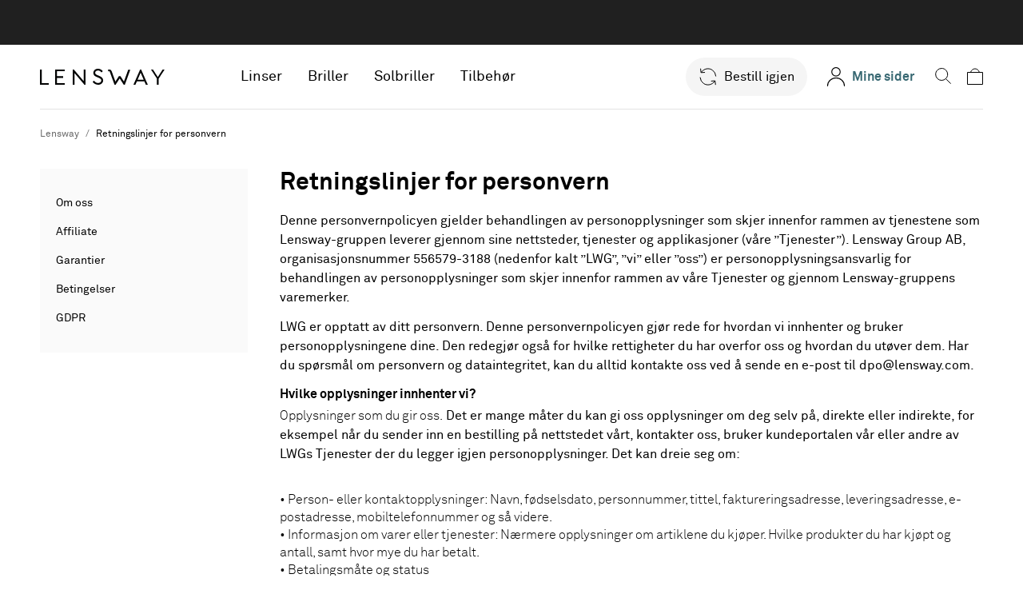

--- FILE ---
content_type: text/html;charset=UTF-8
request_url: https://www.lensway.no/privacypolicy
body_size: 128169
content:
<!DOCTYPE html>
<html lang="no" class="CHROME13131" data-viewversion="uiconcept">
<head>
    <meta charset="utf-8" />
<meta name="viewport" content="initial-scale=1.0, width=device-width" />
<meta http-equiv="x-ua-compatible" content="ie=edge">
<meta content="no-cache" http-equiv="Pragma" />
<meta content="-1" http-equiv="expires" />
<meta name="author" content="Lensway" />
<meta property="og:type" content="company" />
<meta property="og:site" content="Lensway" />
<meta property="og:site_name" content="Lensway" />
<meta name="format-detection" content="telephone=no" />
<meta name="_csrf_parameter" content="_csrf" /><meta name="_csrf_header" content="X-CSRF-TOKEN" /><meta name="_csrf" content="39766862-f098-4390-9403-227be81c252d" /><meta name="google-site-verification" content="ukMyHSm9zKW9VtR20PRPhNUvaxbnR-Fv9gQSOckgg_g" />

<meta name="msvalidate.01" content="68AB303655FD490B8C4B6A26A0DE23E9" /><link rel="alternate" hreflang="da-dk" href="https://www.lensway.dk/privacypolicy"><link rel="alternate" hreflang="fi-fi" href="https://www.lensway.fi/privacypolicy"><link rel="alternate" hreflang="no-no" href="https://www.lensway.no/privacypolicy"><link rel="alternate" hreflang="sv-se" href="https://www.lensway.se/privacypolicy"><title>Integritetspolicy | Lensway</title>
        <meta property="og:title" content="Integritetspolicy | Lensway"
              data-server-meta="true" />
        <link rel="canonical" data-server-canonical="true" href="https://www.lensway.no/privacypolicy"><link href="https://lwg-res.cloudinary.com/raw/upload/v1/static/uiconcept/9821060637/style-all.min.css" rel="stylesheet" media="all"
              integrity="sha384-5FTbPoFjOadJavkoKOllSdngfMTroID4WVjTTEcFVTvPTLYKLS0WuD5uUzSJHXW7" crossorigin="anonymous" />
    <link href="https://lwg-res.cloudinary.com/raw/upload/v1/static/uiconcept/9821060637/mypages-styles.min.css" rel="prefetch" media="all"
                  integrity="sha384-Ascj7egd552wG3B4uSKge1751/7Ot/c30VZxegmC8fIgOtIofYaNUsTeJbtoRI8c" crossorigin="anonymous" />
        <link href="https://lwg-res.cloudinary.com/raw/upload/v1/static/uiconcept/9821060637/cart-page-styling.min.css" rel="prefetch" media="all"
                  integrity="sha384-YE2rXEvGTaOG7waXYNuqERV5Cc8fWSjZNnkfDhD/urEoM2apX7P/9awX4tfzmr/d" crossorigin="anonymous" />
        <style id="topMenuStyle">
                .Mui-checked svg{transform:scale(1)}.lwg-radio-group__color-red,.lwg-radio-group__color-red:checked{color:#ec2027!important}.lwg-radio-group__color-black,.lwg-radio-group__color-black:checked{color:#000!important}.lwg-radio-group__color-black.MuiIconButton-colorSecondary:hover,.lwg-radio-group__color-black.MuiRadio-colorSecondary.Mui-checked:hover,.lwg-radio-group__color-black:checked.MuiIconButton-colorSecondary:hover,.lwg-radio-group__color-black:checked.MuiRadio-colorSecondary.Mui-checked:hover{background-color:#e5e5e5}.d-none--sJx6d{display:none!important}.d-inline--jnnk6{display:inline!important}.d-inline-block--V3NaE{display:inline-block!important}.d-block--l_C_s{display:block!important}.d-flex--LwS1Q{display:flex!important}.d-flex-center--XP3rt{justify-content:center}.d-flex-align-center--SHBUv,.d-flex-center--XP3rt{display:flex!important;align-items:center}.d-flex-align-baseline--MRqQ4{display:flex!important;align-items:baseline}.d-flex-between--Nsj9l{display:flex!important;justify-content:space-between}.d-flex-end--gzgdi{display:flex!important;justify-content:flex-end}.d-flex-start--UbaUr{display:flex!important;justify-content:flex-start}.d-flex-column--goY6O{display:flex!important;flex-direction:column}.d-flex-gap-2--MpxOI{gap:16px}@media(min-width:0px){.d-xs-none--B_NPR{display:none!important}.d-xs-inline--ctoNd{display:inline!important}.d-xs-inline-block--Q2hC6{display:inline-block!important}.d-xs-block--X9397{display:block!important}.d-xs-flex--u6mL_{display:flex!important}}@media(min-width:375px){.d-sm-none--ApYlU{display:none!important}.d-sm-inline--pm0NA{display:inline!important}.d-sm-inline-block--NR5DQ{display:inline-block!important}.d-sm-block--kZTT1{display:block!important}.d-sm-flex--bAHZE{display:flex!important}}@media(min-width:480px){.d-sm-large-none--Kfkvm{display:none!important}.d-sm-large-inline--Gi3rt{display:inline!important}.d-sm-large-inline-block--OCh9q{display:inline-block!important}.d-sm-large-block--RepKw{display:block!important}.d-sm-large-flex--wr81p{display:flex!important}}@media(min-width:768px){.d-md-none--DbvBY{display:none!important}.d-md-inline--rn99Y{display:inline!important}.d-md-inline-block--mkbKw{display:inline-block!important}.d-md-block--gneJq{display:block!important}.d-md-flex--wPmqV{display:flex!important}}@media(min-width:1024px){.d-lg-none--cbATb{display:none!important}.d-lg-inline--fMIfB{display:inline!important}.d-lg-inline-block--eZFHV{display:inline-block!important}.d-lg-block--sAFdi{display:block!important}.d-lg-flex--e4uF4{display:flex!important}}@media(min-width:1200px){.d-xl-none--pNL7P{display:none!important}.d-xl-inline--QSXY4{display:inline!important}.d-xl-inline-block--j4dep{display:inline-block!important}.d-xl-block--YuLnH{display:block!important}.d-xl-flex--UVPJ7{display:flex!important}}@media(min-width:1400px){.d-xxl-none--_9rQT{display:none!important}.d-xxl-inline--UEzh3{display:inline!important}.d-xxl-inline-block--HQaWC{display:inline-block!important}.d-xxl-block--svWEg{display:block!important}.d-xxl-flex--wSgKT{display:flex!important}}@media(min-width:1920px){.d-hd-none--hDflF{display:none!important}.d-hd-inline--va_gM{display:inline!important}.d-hd-inline-block--hZKgM{display:inline-block!important}.d-hd-block--HlhGP{display:block!important}.d-hd-flex--_k05a{display:flex!important}}.selectLeft--KvDxg{background-color:#fff}.selectLeft--KvDxg>select{padding:15px 16px 14px}.select--LCDbr{background-color:#fff;border-radius:unset}.select--LCDbr>select{box-shadow:none;font-family:Akkurat,Calibri,sans-serif;padding:9px 26px 8px 32px;text-align:center}.select--LCDbr>select[disabled]{-webkit-text-fill-color:#707070;color:#707070}.select-label--XVgPq{display:inline-block;font-size:14px;font-weight:400;line-height:20px;margin-bottom:8px}.select-label--XVgPq.disabled--PSZLi{color:#707070}.select--LCDbr.icon-centered--N1HbT{display:inline-flex;align-items:center;justify-content:center}.select--LCDbr.icon-centered--N1HbT>select{padding:0!important;width:auto}.select__icon--mzDCc{height:11px;width:11px;background-position:50%;background-size:11px;margin-right:16px;position:absolute;right:0;pointer-events:none;cursor:pointer}.select__icon_centered--mIe7h{height:16px;width:16px;background-position:50%;margin-left:4px}.select--LCDbr .icon-checkmark-green--eBVqZ{height:16px;width:16px;background-size:16px}.select-lenson--OXudP{border-radius:30px}.select-lenson--OXudP>select{border-radius:30px;padding:6px 26px 8px!important;font-size:14px;color:#f50}@media(min-width:768px){.select-lenson--OXudP>select{padding:6px 32px 8px!important}}.select-lenson--OXudP>select[disabled]{-webkit-text-fill-color:#999;color:#999}.select-lenson--OXudP>select:focus{border-radius:30px}.select-lenson--OXudP:hover .MuiOutlinedInput-notchedOutline{border-color:#e3e3e3}.select-lenson--OXudP.Mui-disabled>fieldset.MuiOutlinedInput-notchedOutline,.select-lenson--OXudP>fieldset{border-radius:30px;border-color:#e3e3e3}.MuiSelect-root{font-family:Akkurat,Calibri,sans-serif;font-size:15px}.d-none--xPNX1{display:none!important}.d-inline--HFXye{display:inline!important}.d-inline-block--WfMUx{display:inline-block!important}.d-block--o39sS{display:block!important}.d-flex--X8W1o{display:flex!important}.d-flex-center--rtdbO{justify-content:center}.d-flex-align-center--JmRCC,.d-flex-center--rtdbO{display:flex!important;align-items:center}.d-flex-align-baseline--pVd3S{display:flex!important;align-items:baseline}.d-flex-between--Rr3u7{display:flex!important;justify-content:space-between}.d-flex-end--pOHZ8{display:flex!important;justify-content:flex-end}.d-flex-start--xQD6X{display:flex!important;justify-content:flex-start}.d-flex-column--wySKe{display:flex!important;flex-direction:column}.d-flex-gap-2--yZEEx{gap:16px}@media(min-width:0px){.d-xs-none--kC0dl{display:none!important}.d-xs-inline--wXj5p{display:inline!important}.d-xs-inline-block--NtZkp{display:inline-block!important}.d-xs-block--tTu3q{display:block!important}.d-xs-flex--_LcuY{display:flex!important}}@media(min-width:375px){.d-sm-none--z0Lft{display:none!important}.d-sm-inline--OluE6{display:inline!important}.d-sm-inline-block--i6ZFL{display:inline-block!important}.d-sm-block--nKk8N{display:block!important}.d-sm-flex--FGM1B{display:flex!important}}@media(min-width:480px){.d-sm-large-none--ea34U{display:none!important}.d-sm-large-inline--DVbUR{display:inline!important}.d-sm-large-inline-block--T3UF4{display:inline-block!important}.d-sm-large-block--iJI9u{display:block!important}.d-sm-large-flex--haphT{display:flex!important}}@media(min-width:768px){.d-md-none--bBEAw{display:none!important}.d-md-inline--qcB52{display:inline!important}.d-md-inline-block--P2ti5{display:inline-block!important}.d-md-block--mGEAW{display:block!important}.d-md-flex--VNY4f{display:flex!important}}@media(min-width:1024px){.d-lg-none--xnmmM{display:none!important}.d-lg-inline--xtATt{display:inline!important}.d-lg-inline-block--PW0k8{display:inline-block!important}.d-lg-block--iZ06Y{display:block!important}.d-lg-flex--RanbR{display:flex!important}}@media(min-width:1200px){.d-xl-none--w_Gil{display:none!important}.d-xl-inline--dCPHb{display:inline!important}.d-xl-inline-block--UBARl{display:inline-block!important}.d-xl-block--fOtr3{display:block!important}.d-xl-flex--irGZ2{display:flex!important}}@media(min-width:1400px){.d-xxl-none--ZKWoz{display:none!important}.d-xxl-inline--bQxwD{display:inline!important}.d-xxl-inline-block--DTdr2{display:inline-block!important}.d-xxl-block--XAXib{display:block!important}.d-xxl-flex--Fp2Qe{display:flex!important}}@media(min-width:1920px){.d-hd-none--fTwYI{display:none!important}.d-hd-inline--qT8DF{display:inline!important}.d-hd-inline-block--tJaNd{display:inline-block!important}.d-hd-block--o9h1d{display:block!important}.d-hd-flex--ppXd2{display:flex!important}}.text-input--Y6iqx{display:flex;flex-direction:column;width:100%;margin:8px 0}.text-input-label--ov5iE{display:inline-block;margin-bottom:8px;line-height:20px;font-size:14px;font-weight:400}.text-input--Y6iqx .text-field-root--ITx6i .input-root--xuboP{font-family:Akkurat,Calibri,sans-serif;padding:0;border:none;border-radius:0}.text-input--Y6iqx .text-field-root--ITx6i .input-root--xuboP.Mui-focused .MuiOutlinedInput-notchedOutline{border-color:#386872}.text-input--Y6iqx .text-field-root--ITx6i .input-root--xuboP.Mui-error .MuiOutlinedInput-notchedOutline{border-color:#df141b}.text-input--Y6iqx .text-field-root--ITx6i input,.text-input--Y6iqx .text-field-root--ITx6i textarea{box-sizing:border-box;height:48px;padding:9px 16px;border:1px solid #c9c9c9}.text-input--Y6iqx .text-field-root--ITx6i input:focus,.text-input--Y6iqx .text-field-root--ITx6i textarea:focus{outline-style:none;box-shadow:none;border:none}.text-input--Y6iqx .text-field-root--ITx6i input:focus::-moz-placeholder,.text-input--Y6iqx .text-field-root--ITx6i textarea:focus::-moz-placeholder{color:rgba(0,0,0,0);border:none}.text-input--Y6iqx .text-field-root--ITx6i input:focus::placeholder,.text-input--Y6iqx .text-field-root--ITx6i textarea:focus::placeholder{color:rgba(0,0,0,0);border:none}.text-input--Y6iqx .text-field-root--ITx6i input[type=password],.text-input--Y6iqx .text-field-root--ITx6i input[type=text]{background-color:#fff}.text-input--Y6iqx .text-field-root--ITx6i input[type=password]:-webkit-autofill,.text-input--Y6iqx .text-field-root--ITx6i input[type=password]:-webkit-autofill:active,.text-input--Y6iqx .text-field-root--ITx6i input[type=password]:-webkit-autofill:focus,.text-input--Y6iqx .text-field-root--ITx6i input[type=password]:-webkit-autofill:hover,.text-input--Y6iqx .text-field-root--ITx6i input[type=text]:-webkit-autofill,.text-input--Y6iqx .text-field-root--ITx6i input[type=text]:-webkit-autofill:active,.text-input--Y6iqx .text-field-root--ITx6i input[type=text]:-webkit-autofill:focus,.text-input--Y6iqx .text-field-root--ITx6i input[type=text]:-webkit-autofill:hover{-webkit-box-shadow:inset 0 0 0 30px #f5f9fa!important}.text-input--Y6iqx .text-field-root--ITx6i input[type=password]{font-family:Verdana,sans-serif;letter-spacing:.2rem}.text-input--Y6iqx .disabled--ojill{color:#afafaf}.d-none--k5bNf{display:none!important}.d-inline--tuSCM{display:inline!important}.d-inline-block--i_4uv{display:inline-block!important}.d-block--n1Mue{display:block!important}.d-flex--mg6DH{display:flex!important}.d-flex-center--msglB{justify-content:center}.d-flex-align-center--FzksN,.d-flex-center--msglB{display:flex!important;align-items:center}.d-flex-align-baseline--C0eqn{display:flex!important;align-items:baseline}.d-flex-between--i77CA{display:flex!important;justify-content:space-between}.d-flex-end--z8XKK{display:flex!important;justify-content:flex-end}.d-flex-start--Plo4j{display:flex!important;justify-content:flex-start}.d-flex-column--AnTHp{display:flex!important;flex-direction:column}.d-flex-gap-2--66wYL{gap:16px}@media(min-width:0px){.d-xs-none--AHHIa{display:none!important}.d-xs-inline--nArbb{display:inline!important}.d-xs-inline-block--Td8B8{display:inline-block!important}.d-xs-block--Stq9M{display:block!important}.d-xs-flex--ngK5a{display:flex!important}}@media(min-width:375px){.d-sm-none--aRqkK{display:none!important}.d-sm-inline--TLMz4{display:inline!important}.d-sm-inline-block--tkC5a{display:inline-block!important}.d-sm-block--RtTL_{display:block!important}.d-sm-flex--SxYK3{display:flex!important}}@media(min-width:480px){.d-sm-large-none--lrMZU{display:none!important}.d-sm-large-inline--KMls1{display:inline!important}.d-sm-large-inline-block--E8PIX{display:inline-block!important}.d-sm-large-block--GnxKt{display:block!important}.d-sm-large-flex--or_9Y{display:flex!important}}@media(min-width:768px){.d-md-none--QRecF{display:none!important}.d-md-inline--hJO3f{display:inline!important}.d-md-inline-block--h4nOW{display:inline-block!important}.d-md-block--kggP6{display:block!important}.d-md-flex--dRbO9{display:flex!important}}@media(min-width:1024px){.d-lg-none--S_62D{display:none!important}.d-lg-inline--eznv4{display:inline!important}.d-lg-inline-block--jDJRX{display:inline-block!important}.d-lg-block--kuLRk{display:block!important}.d-lg-flex--mW_0k{display:flex!important}}@media(min-width:1200px){.d-xl-none--fXd6n{display:none!important}.d-xl-inline--NZQa4{display:inline!important}.d-xl-inline-block--pAOyk{display:inline-block!important}.d-xl-block--y9ib1{display:block!important}.d-xl-flex--wuwGl{display:flex!important}}@media(min-width:1400px){.d-xxl-none--Y1nOC{display:none!important}.d-xxl-inline--uEncc{display:inline!important}.d-xxl-inline-block--fCQ5o{display:inline-block!important}.d-xxl-block--FLeS9{display:block!important}.d-xxl-flex--hA_kg{display:flex!important}}@media(min-width:1920px){.d-hd-none--HGIZv{display:none!important}.d-hd-inline--vI8kE{display:inline!important}.d-hd-inline-block--Hr1vo{display:inline-block!important}.d-hd-block--H44HF{display:block!important}.d-hd-flex--vFSsb{display:flex!important}}.text-input--cPGmR{display:flex;flex-direction:column;width:100%;margin:8px 0}.text-input-label--FO8YV{display:inline-block;margin-bottom:8px;line-height:20px;font-size:14px;font-weight:400}.text-input--cPGmR .text-field-root--HGio4 .input-root--cvU1c{font-family:Akkurat,Calibri,sans-serif;padding:0;border:none;border-radius:0}.text-input--cPGmR .text-field-root--HGio4 .input-root--cvU1c .MuiOutlinedInput-notchedOutline{border-color:rgba(0,0,0,0);border-radius:4px}.text-input--cPGmR .text-field-root--HGio4 .input-root--cvU1c.Mui-focused .MuiOutlinedInput-notchedOutline{border-width:1px}.text-input--cPGmR .text-field-root--HGio4 .input-root--cvU1c.Mui-error .MuiOutlinedInput-notchedOutline{border-color:#f50}.text-input--cPGmR .text-field-root--HGio4 input,.text-input--cPGmR .text-field-root--HGio4 textarea{-webkit-appearance:none;border:1px solid #e3e3e3;border-radius:4px;color:#000;font-size:14px;height:40px;padding:0 11px;box-sizing:border-box}.text-input--cPGmR .text-field-root--HGio4 input:focus,.text-input--cPGmR .text-field-root--HGio4 textarea:focus{outline-style:none;box-shadow:none}.text-input--cPGmR .text-field-root--HGio4 input:focus::-moz-placeholder,.text-input--cPGmR .text-field-root--HGio4 textarea:focus::-moz-placeholder{color:rgba(0,0,0,0);border:none}.text-input--cPGmR .text-field-root--HGio4 input:focus::placeholder,.text-input--cPGmR .text-field-root--HGio4 textarea:focus::placeholder{color:rgba(0,0,0,0);border:none}.text-input--cPGmR .text-field-root--HGio4 input[type=password],.text-input--cPGmR .text-field-root--HGio4 input[type=text]{background-color:#fff}.text-input--cPGmR .disabled--iihwQ{color:#afafaf}.d-none--n8BlN{display:none!important}.d-inline--eWmIJ{display:inline!important}.d-inline-block--q8BdW{display:inline-block!important}.d-block--AvTFo{display:block!important}.d-flex--yFy3X{display:flex!important}.d-flex-center--YPeVM{justify-content:center}.d-flex-align-center--ImXaP,.d-flex-center--YPeVM{display:flex!important;align-items:center}.d-flex-align-baseline--LRqFa{display:flex!important;align-items:baseline}.d-flex-between--LL1yZ{display:flex!important;justify-content:space-between}.d-flex-end--RdY1z{display:flex!important;justify-content:flex-end}.d-flex-start--sQsgy{display:flex!important;justify-content:flex-start}.d-flex-column--NAEaK{display:flex!important;flex-direction:column}.d-flex-gap-2--JgUE3{gap:16px}@media(min-width:0px){.d-xs-none--jLGFP{display:none!important}.d-xs-inline--f9A_X{display:inline!important}.d-xs-inline-block--EAFLO{display:inline-block!important}.d-xs-block--q6vxh{display:block!important}.d-xs-flex--UBlbv{display:flex!important}}@media(min-width:375px){.d-sm-none--qGzqa{display:none!important}.d-sm-inline--lN1di{display:inline!important}.d-sm-inline-block--PLwlV{display:inline-block!important}.d-sm-block--QKkdn{display:block!important}.d-sm-flex--MJ0Uj{display:flex!important}}@media(min-width:480px){.d-sm-large-none--JMkCP{display:none!important}.d-sm-large-inline--FKigW{display:inline!important}.d-sm-large-inline-block--QSx2R{display:inline-block!important}.d-sm-large-block--aYW_g{display:block!important}.d-sm-large-flex--U49DM{display:flex!important}}@media(min-width:768px){.d-md-none--AwwDX{display:none!important}.d-md-inline--y_IZ_{display:inline!important}.d-md-inline-block--hzDnO{display:inline-block!important}.d-md-block--iHe1m{display:block!important}.d-md-flex--_AG1l{display:flex!important}}@media(min-width:1024px){.d-lg-none--Q541J{display:none!important}.d-lg-inline--H0fpP{display:inline!important}.d-lg-inline-block--Uuq7I{display:inline-block!important}.d-lg-block--MzXrF{display:block!important}.d-lg-flex--cR6m6{display:flex!important}}@media(min-width:1200px){.d-xl-none--CYopA{display:none!important}.d-xl-inline--WzHya{display:inline!important}.d-xl-inline-block--kpjrf{display:inline-block!important}.d-xl-block--IpRIK{display:block!important}.d-xl-flex--TBiyH{display:flex!important}}@media(min-width:1400px){.d-xxl-none--JPMJE{display:none!important}.d-xxl-inline--F0Q0e{display:inline!important}.d-xxl-inline-block--zVxo3{display:inline-block!important}.d-xxl-block--X729l{display:block!important}.d-xxl-flex--tKaUv{display:flex!important}}@media(min-width:1920px){.d-hd-none--qQD0y{display:none!important}.d-hd-inline--DHCzh{display:inline!important}.d-hd-inline-block--R6O0l{display:inline-block!important}.d-hd-block--a745M{display:block!important}.d-hd-flex--IlUrF{display:flex!important}}.checkbox-item--kI8uU .root--TFkGU{display:flex;align-items:flex-start;margin:0;padding:0}.checkbox-item--kI8uU .label--MpGzR{margin:0 auto 0 8px;font-family:Akkurat,Calibri,sans-serif;font-size:14px;font-weight:400;font-stretch:normal;font-style:normal;line-height:20px;letter-spacing:normal}.checkbox-item--kI8uU .box--VbphT{width:16px;height:16px;margin:2px 0;padding:0}.checkbox-item--kI8uU .disabled--IPTsf{color:#afafaf}.lhRequired--YxIfW,.lhRequiredInput--Rqcm8{height:0;overflow:hidden;margin:0}.customize-glass__session-prescription{background:#fff;border-radius:4px;padding:8px}@media(min-width:768px){.customize-glass__session-prescription{padding:16px 16px 12px}}.customize-glass__session-prescription .icon-info-black{background-image:url("data:image/svg+xml,%3Csvg xmlns='http://www.w3.org/2000/svg' width='24' height='24'%3E%3Cpath d='M12 2c5.523 0 10 4.477 10 10s-4.477 10-10 10S2 17.523 2 12 6.477 2 12 2zm0 1.5a8.5 8.5 0 10.001 17.001A8.5 8.5 0 0012 3.5zm0 6.5a1 1 0 011 1v6a1 1 0 01-2 0v-6a1 1 0 011-1zm0-4a1 1 0 110 2 1 1 0 010-2z' fill='%23000' fill-rule='nonzero'/%3E%3C/svg%3E");background-repeat:no-repeat;display:inline-block;height:24px;width:24px;margin-right:8px}@media(min-width:768px){.customize-glass__session-prescription .icon-info-black{margin-right:12px}}.customize-glass__session-prescription .icon-cross{height:24px;margin-left:auto}.customize-glass__session-prescription .border-bottom{border-bottom:1px solid #e5e5e5}.customize-glass__session-prescription-heading{display:flex;line-height:1.5}.customize-glass__session-prescription-body{background:#f5f5f5;border-radius:4px;padding:8px}@media(min-width:768px){.customize-glass__session-prescription-body{padding:16px}}@media(max-width:767px){.customize-glass__session-prescription-table{display:flex}.customize-glass__session-prescription-table>div{flex-direction:column;flex:0 0 38%}.customize-glass__session-prescription-table>div:first-child{flex:0 0 25%}}.customize-glass__session-prescription-row{display:flex;width:100%}@media(min-width:768px){.customize-glass__session-prescription-row{margin:4px 0}}.customize-glass__session-prescription-row>*{flex:0 0 32px;padding:6px}@media(min-width:768px){.customize-glass__session-prescription-row>*{flex:0 0 14%}}@media(max-width:767px){.customize-glass__session-prescription-row:first-child>*{padding-left:0}}@media(min-width:768px){.customize-glass__session-prescription-row>div:first-child{flex-basis:28%;padding-left:0}.customize-glass__session-prescription-row>div:last-child{padding-right:0}}.react-saved-prescriptions{background-color:#fff;padding:8px;margin-top:20px;border-radius:4px}@media(min-width:768px){.react-saved-prescriptions{padding:16px}}.react-saved-prescriptions .prescriptions-header-wrapper{position:relative;width:100%;overflow:hidden;display:flex;align-items:center;font-weight:700}.react-saved-prescriptions .prescriptions-header-wrapper .chevron-icon{position:absolute;right:0}.react-saved-prescriptions .prescriptions-wrapper{margin-top:12px}.react-saved-prescriptions .product-prescription-item{height:inherit;padding:12px 50px 12px 16px;margin-bottom:6px;text-align:left;background-color:#f4f4f4;border-radius:4px;border:none;font-size:16px}.react-saved-prescriptions .product-prescription-item:after{border-radius:50%;border-color:#c9c9c9;background-color:#fff;width:24px;height:24px}.react-saved-prescriptions .product-prescription-item.selected{background-color:#000}.react-saved-prescriptions .product-prescription-item.selected .prescription-name{color:#fff}.react-saved-prescriptions .product-prescription-item.selected:after{background-image:url("data:image/svg+xml,%3Csvg width='14' height='12' xmlns='http://www.w3.org/2000/svg'%3E%3Cpath d='M4.455 9.201 1.114 5.754 0 6.903 4.455 11.5 14 1.649 12.886.5z' fill='%23000' fill-rule='nonzero'/%3E%3C/svg%3E");border:1px solid hsla(0,0%,100%,.8);background-size:14px}.react-saved-prescriptions .no-order-wrapper{margin-top:12px;padding:12px 16px;background-color:#f4f4f4;border-radius:4px;line-height:24px}.react-saved-prescriptions .incompatible-usage{font-style:italic}.d-none--OWblL{display:none!important}.d-inline--vMdEh{display:inline!important}.d-inline-block--ncnzI{display:inline-block!important}.d-block--u8vlR{display:block!important}.d-flex--GvFSW{display:flex!important}.d-flex-center--jbQBR{justify-content:center}.d-flex-align-center--U5mhC,.d-flex-center--jbQBR{display:flex!important;align-items:center}.d-flex-align-baseline--XrE3i{display:flex!important;align-items:baseline}.d-flex-between--nlRwD{display:flex!important;justify-content:space-between}.d-flex-end--t2S6o{display:flex!important;justify-content:flex-end}.d-flex-start--MrozC{display:flex!important;justify-content:flex-start}.d-flex-column--yHXKI{display:flex!important;flex-direction:column}.d-flex-gap-2--yO9cm{gap:16px}@media(min-width:0px){.d-xs-none--LstP5{display:none!important}.d-xs-inline--_90JF{display:inline!important}.d-xs-inline-block--a9UFD{display:inline-block!important}.d-xs-block--HLlKY{display:block!important}.d-xs-flex--rbHGS{display:flex!important}}@media(min-width:375px){.d-sm-none--YeJLT{display:none!important}.d-sm-inline--scY0w{display:inline!important}.d-sm-inline-block--pKa0X{display:inline-block!important}.d-sm-block--wS1RL{display:block!important}.d-sm-flex--EviQf{display:flex!important}}@media(min-width:480px){.d-sm-large-none--ky7yf{display:none!important}.d-sm-large-inline--dliFO{display:inline!important}.d-sm-large-inline-block--p7A_J{display:inline-block!important}.d-sm-large-block--My_Dk{display:block!important}.d-sm-large-flex--_dMcl{display:flex!important}}@media(min-width:768px){.d-md-none--RkBvV{display:none!important}.d-md-inline--ZJhAe{display:inline!important}.d-md-inline-block--mR4fc{display:inline-block!important}.d-md-block--m6QSi{display:block!important}.d-md-flex--H8W0G{display:flex!important}}@media(min-width:1024px){.d-lg-none--DfD_p{display:none!important}.d-lg-inline--O2kGw{display:inline!important}.d-lg-inline-block--aDqDW{display:inline-block!important}.d-lg-block--hC21U{display:block!important}.d-lg-flex--lisOe{display:flex!important}}@media(min-width:1200px){.d-xl-none--oqDDP{display:none!important}.d-xl-inline--oz6f2{display:inline!important}.d-xl-inline-block--Z2y2G{display:inline-block!important}.d-xl-block--OkXkd{display:block!important}.d-xl-flex--RNrQT{display:flex!important}}@media(min-width:1400px){.d-xxl-none--m6MuS{display:none!important}.d-xxl-inline--Jn5b2{display:inline!important}.d-xxl-inline-block--KOxgI{display:inline-block!important}.d-xxl-block--_nItf{display:block!important}.d-xxl-flex--hDPaV{display:flex!important}}@media(min-width:1920px){.d-hd-none--_SEka{display:none!important}.d-hd-inline--GKWXm{display:inline!important}.d-hd-inline-block--Amwq0{display:inline-block!important}.d-hd-block--_FbZb{display:block!important}.d-hd-flex--M564w{display:flex!important}}.login--iuSkZ{text-align:center}.login-or--fMaJn{margin-top:18px;margin-bottom:6px;font-size:18px;font-weight:700;line-height:26px}.login-email-and-password--A8RX1,.login-email-and-password--A8RX1 .form-group--qWPca{display:flex;flex-direction:column;justify-content:stretch}.login-email-and-password--A8RX1 .form-group--qWPca{flex-wrap:wrap}.login-email-and-password--A8RX1 .form-group--qWPca .MuiFormHelperText-root.Mui-error{font-size:12px;margin:0}.login-email-and-password--A8RX1 .extra-options--ZJVZd{align-items:center;display:flex;flex-direction:row;justify-content:space-between;margin:8px 0 24px}.login-email-and-password--A8RX1 .extra-options--ZJVZd .reset-password--oEJUX{font-size:14px;line-height:20px;color:#000;text-decoration:underline}.login-email-and-password--A8RX1,.login-reset-password--hzDea{text-align:start}.login-email-and-password--A8RX1.error-state--YKtz3 .MuiOutlinedInput-notchedOutline,.login-reset-password--hzDea.error-state--YKtz3 .MuiOutlinedInput-notchedOutline{border-color:#df141b}.login-email-and-password--A8RX1 .MuiFormHelperText-root.Mui-error,.login-reset-password--hzDea .MuiFormHelperText-root.Mui-error{color:#df141b}.login-reset-password--hzDea{margin-top:-10px}.login-reset-password-info--ildQ9{font-size:14px;font-weight:400;line-height:1.43}.login-reset-password--hzDea .back-button--H00RQ button{line-height:1;min-width:unset}.login-button--u2DL8{display:flex;justify-content:center;width:100%}.login-button--u2DL8>span{font-size:16px}.login-state-message--TFXjF{font-size:14px;font-weight:400;line-height:1.43}.login-state-message--TFXjF.error--DvBEx{color:#df141b}.login-state-message--TFXjF.state-icon--yws68{padding-left:24px;position:relative}.login-state-message--TFXjF.state-icon--yws68 svg{position:absolute;top:0;left:0}.text-input--qDoQZ input{padding:9px}.label--wapBk{font-size:14px;margin-bottom:8px}.back--AV1fx{font-size:14px;text-decoration:underline;margin-top:16px;display:flex}.back--AV1fx a{margin-left:4px}.error--DvBEx{color:#ec2027}.create-account-link--Ppjj8{font-size:14px;line-height:20px;text-align:left;padding-top:8px}.create-account-link--Ppjj8>a{text-decoration:underline}.spenn-placeholder--Ij3v0{width:100%;padding:16px;background-color:#fafafa;border:1px solid #e3e3e3;border-radius:4px;text-align:left;margin-bottom:16px}.spenn-logo--KIX21{display:block;max-width:120px;margin:0 auto 16px}.spenn-benefits--d8836{list-style:none;padding:0;margin:0}.spenn-benefits--d8836 li{padding:4px 0;font-size:14px;line-height:20px}.d-none--r2uCS{display:none!important}.d-inline--YNitS{display:inline!important}.d-inline-block--ZmbSw{display:inline-block!important}.d-block--iBfIg{display:block!important}.d-flex--Hv3SF{display:flex!important}.d-flex-center--_XNDO{justify-content:center}.d-flex-align-center--Vfcye,.d-flex-center--_XNDO{display:flex!important;align-items:center}.d-flex-align-baseline--naxCX{display:flex!important;align-items:baseline}.d-flex-between--MR5Vw{display:flex!important;justify-content:space-between}.d-flex-end--hzZyJ{display:flex!important;justify-content:flex-end}.d-flex-start--SEm91{display:flex!important;justify-content:flex-start}.d-flex-column--uoylE{display:flex!important;flex-direction:column}.d-flex-gap-2--MntwN{gap:16px}@media(min-width:0px){.d-xs-none--qYI8y{display:none!important}.d-xs-inline--vcoMw{display:inline!important}.d-xs-inline-block--MBjQs{display:inline-block!important}.d-xs-block--moGUQ{display:block!important}.d-xs-flex--_TTbT{display:flex!important}}@media(min-width:375px){.d-sm-none--oNVpW{display:none!important}.d-sm-inline--ffjHv{display:inline!important}.d-sm-inline-block--cqnTv{display:inline-block!important}.d-sm-block--VGhch{display:block!important}.d-sm-flex--qL7Em{display:flex!important}}@media(min-width:480px){.d-sm-large-none--ZqStE{display:none!important}.d-sm-large-inline--srfdA{display:inline!important}.d-sm-large-inline-block--NYbRo{display:inline-block!important}.d-sm-large-block--UgTzV{display:block!important}.d-sm-large-flex--iY5Gr{display:flex!important}}@media(min-width:768px){.d-md-none--An0Kz{display:none!important}.d-md-inline--Xqibt{display:inline!important}.d-md-inline-block--LMjZU{display:inline-block!important}.d-md-block--mOKB3{display:block!important}.d-md-flex--Lbgct{display:flex!important}}@media(min-width:1024px){.d-lg-none--QNUKH{display:none!important}.d-lg-inline--ueJGP{display:inline!important}.d-lg-inline-block--TboHd{display:inline-block!important}.d-lg-block--W2flV{display:block!important}.d-lg-flex--moXEf{display:flex!important}}@media(min-width:1200px){.d-xl-none--dgg_a{display:none!important}.d-xl-inline--KW1mw{display:inline!important}.d-xl-inline-block--hGwzy{display:inline-block!important}.d-xl-block--rCubb{display:block!important}.d-xl-flex--pOEdE{display:flex!important}}@media(min-width:1400px){.d-xxl-none--J04NB{display:none!important}.d-xxl-inline--E8ssU{display:inline!important}.d-xxl-inline-block--_pC7J{display:inline-block!important}.d-xxl-block--vWmRa{display:block!important}.d-xxl-flex--SFaUm{display:flex!important}}@media(min-width:1920px){.d-hd-none--QZflb{display:none!important}.d-hd-inline--a15R0{display:inline!important}.d-hd-inline-block--QcCn5{display:inline-block!important}.d-hd-block--KV1Ys{display:block!important}.d-hd-flex--dYwB0{display:flex!important}}.form-container--YJv9T{width:100%}@media(min-width:768px){.two-column-login-form--oTLCL .form-container--YJv9T{flex:0 0 50%;width:50%;padding-right:32px}}.login--LpVnb{display:flex;flex-direction:column}@media(min-width:768px){.login--LpVnb{flex-direction:row}}.login-prescriptions-pp--mckPu{background-color:#fafafa;border:1px solid #e3e3e3;border-radius:4px;min-height:205px;padding:16px 24px}.login-or--vJxpL{margin-top:18px;margin-bottom:6px;font-size:18px;font-weight:700;line-height:26px}.login-email-and-password--g75vS,.login-email-and-password--g75vS .form-group--mOOXU{display:flex;flex-direction:column;justify-content:stretch}.login-email-and-password--g75vS .form-group--mOOXU{flex-wrap:wrap;gap:4px}.login-email-and-password--g75vS .form-group--mOOXU .MuiFormHelperText-root.Mui-error{font-size:12px;margin:0}.login-email-and-password--g75vS .extra-options--ja8Gf{align-items:flex-start;display:flex;flex-direction:row;margin:0 0 16px}.login-email-and-password--g75vS .extra-options--ja8Gf .reset-password--FH_MB{color:#221736;font-size:13px;font-weight:400;line-height:20px}.login-email-and-password--g75vS .login-cta--Jhk5L{display:flex;flex-direction:row;align-items:center;justify-content:space-between}.login-email-and-password--g75vS .login-cta-checkbox--H7zDB{color:#999;font-size:13px;font-weight:400}.login-email-and-password--g75vS,.login-reset-password--BsFx4{text-align:start}.login-email-and-password--g75vS.error-state--Eloky .MuiOutlinedInput-notchedOutline,.login-reset-password--BsFx4.error-state--Eloky .MuiOutlinedInput-notchedOutline{border-color:#f50}.login-email-and-password--g75vS .MuiFormHelperText-root.Mui-error,.login-reset-password--BsFx4 .MuiFormHelperText-root.Mui-error{color:#f50}.login-reset-password-info--IsTV4{font-size:13px;font-weight:300;line-height:1.2}.login-reset-password--BsFx4 .back-button--urocJ{color:#f50;line-height:1;min-width:unset}@media(max-width:374px){.login-reset-password--BsFx4 .reset-button--P83Oe{min-width:auto;padding-left:16px;padding-right:16px}}.login-button--cD4OL{display:flex;justify-content:center}@media(max-width:374px){.login-button--cD4OL{min-width:auto;padding-left:16px;padding-right:16px}}.login-button--cD4OL>span{font-size:16px}.login-state-message--lJ0Ic{color:#f50;font-size:11px;font-style:italic;font-weight:400;line-height:1;margin:16px 0 8px}.login--LpVnb .ctas--nCeqV{display:flex;flex-direction:row;align-items:center;justify-content:space-between;margin-top:28px}.text-input--IhYOW input{padding:9px}.label--SFYTn{font-size:14px;margin-bottom:8px}.error--x7xTa{color:#f50}.d-none--bB5Ww{display:none!important}.d-inline--ku9Sg{display:inline!important}.d-inline-block--isYGm{display:inline-block!important}.d-block--mMkru{display:block!important}.d-flex--uzVvS{display:flex!important}.d-flex-center--gHCsA{justify-content:center}.d-flex-align-center--NkpzQ,.d-flex-center--gHCsA{display:flex!important;align-items:center}.d-flex-align-baseline--HH9OB{display:flex!important;align-items:baseline}.d-flex-between--FPdIk{display:flex!important;justify-content:space-between}.d-flex-end--T2T7f{display:flex!important;justify-content:flex-end}.d-flex-start--XDipw{display:flex!important;justify-content:flex-start}.d-flex-column--mVAir{display:flex!important;flex-direction:column}.d-flex-gap-2--bmkQ6{gap:16px}@media(min-width:0px){.d-xs-none--hhEbJ{display:none!important}.d-xs-inline--PCelQ{display:inline!important}.d-xs-inline-block--EeHnL{display:inline-block!important}.d-xs-block--eVb4R{display:block!important}.d-xs-flex--eoWSs{display:flex!important}}@media(min-width:375px){.d-sm-none--zxX34{display:none!important}.d-sm-inline--JdmL_{display:inline!important}.d-sm-inline-block--6iI9D{display:inline-block!important}.d-sm-block--WmMMO{display:block!important}.d-sm-flex--urcJ_{display:flex!important}}@media(min-width:480px){.d-sm-large-none--F9I9H{display:none!important}.d-sm-large-inline--tPMLJ{display:inline!important}.d-sm-large-inline-block--p_QgQ{display:inline-block!important}.d-sm-large-block--uYT1c{display:block!important}.d-sm-large-flex--O7qqt{display:flex!important}}@media(min-width:768px){.d-md-none--vDqGq{display:none!important}.d-md-inline--i57ll{display:inline!important}.d-md-inline-block--nJeqa{display:inline-block!important}.d-md-block--vLEb7{display:block!important}.d-md-flex--zubXz{display:flex!important}}@media(min-width:1024px){.d-lg-none--PJgJf{display:none!important}.d-lg-inline--q1CKE{display:inline!important}.d-lg-inline-block--XuAPw{display:inline-block!important}.d-lg-block--r_YEI{display:block!important}.d-lg-flex--Wh2lX{display:flex!important}}@media(min-width:1200px){.d-xl-none--Ruizz{display:none!important}.d-xl-inline--g13Pv{display:inline!important}.d-xl-inline-block--e4su4{display:inline-block!important}.d-xl-block--nLND2{display:block!important}.d-xl-flex--zob8N{display:flex!important}}@media(min-width:1400px){.d-xxl-none--_T2NX{display:none!important}.d-xxl-inline--Bwhmm{display:inline!important}.d-xxl-inline-block--QFAKR{display:inline-block!important}.d-xxl-block--HWCII{display:block!important}.d-xxl-flex--vXUN0{display:flex!important}}@media(min-width:1920px){.d-hd-none--XN0bR{display:none!important}.d-hd-inline--wv7Ej{display:inline!important}.d-hd-inline-block--Ujmf6{display:inline-block!important}.d-hd-block--Fbob3{display:block!important}.d-hd-flex--nNTRS{display:flex!important}}.otp-verification--yvK_j{text-align:left}.title--EOg2v{font-size:24px;font-weight:700;line-height:1.3;margin:0 0 16px;color:#000}.description--xDmQK{font-size:14px;line-height:1.5;margin:0 0 16px;color:#000}.description--xDmQK strong{font-weight:700}.input-section--I_Jac{margin-bottom:16px}.input-label--fpVXd{display:block;font-size:14px;font-weight:400;line-height:20px;margin-bottom:8px;color:#000}.button-section--_nbRQ{margin-bottom:16px}.confirm-button--_GNUW:disabled{opacity:.6;cursor:not-allowed}.info-section--ShOIF{margin-bottom:16px}.info-text--FT0YD{font-size:14px;line-height:1.5;margin:0 0 8px;color:#000}.info-text--FT0YD:last-child{margin-bottom:0}.resend-section--JNB0Y{margin-bottom:16px}.resend-button--XqCjN{font-size:14px;background:none;border:none;padding:0;cursor:pointer;color:#386872;text-decoration:underline}.resend-button--XqCjN:disabled{color:#afafaf;cursor:not-allowed;text-decoration:none}.back-button--Cvv9Y button{line-height:1;min-width:unset}.d-none--kVtFo{display:none!important}.d-inline--XF0ys{display:inline!important}.d-inline-block--AaXkF{display:inline-block!important}.d-block--uG75e{display:block!important}.d-flex--Pl9J6{display:flex!important}.d-flex-center--yP9Vy{justify-content:center}.d-flex-align-center--DjSdg,.d-flex-center--yP9Vy{display:flex!important;align-items:center}.d-flex-align-baseline--g3V9d{display:flex!important;align-items:baseline}.d-flex-between--c5itx{display:flex!important;justify-content:space-between}.d-flex-end--OIXP3{display:flex!important;justify-content:flex-end}.d-flex-start--ee2oe{display:flex!important;justify-content:flex-start}.d-flex-column--I_B_G{display:flex!important;flex-direction:column}.d-flex-gap-2--Shln_{gap:16px}@media(min-width:0px){.d-xs-none--cJbOK{display:none!important}.d-xs-inline--DQTgz{display:inline!important}.d-xs-inline-block--WrbVt{display:inline-block!important}.d-xs-block--yIQXN{display:block!important}.d-xs-flex--SGm8N{display:flex!important}}@media(min-width:375px){.d-sm-none--B6QRC{display:none!important}.d-sm-inline--n0Mx7{display:inline!important}.d-sm-inline-block--ZMlQT{display:inline-block!important}.d-sm-block--aTCKc{display:block!important}.d-sm-flex--wGIUp{display:flex!important}}@media(min-width:480px){.d-sm-large-none--VcjMP{display:none!important}.d-sm-large-inline--oB0bK{display:inline!important}.d-sm-large-inline-block--CMu6K{display:inline-block!important}.d-sm-large-block--wNZam{display:block!important}.d-sm-large-flex--vBmnJ{display:flex!important}}@media(min-width:768px){.d-md-none--_pD2h{display:none!important}.d-md-inline--KHNjR{display:inline!important}.d-md-inline-block--Uzup4{display:inline-block!important}.d-md-block--eeJxQ{display:block!important}.d-md-flex--UQo_J{display:flex!important}}@media(min-width:1024px){.d-lg-none--qenim{display:none!important}.d-lg-inline--3oe2U{display:inline!important}.d-lg-inline-block--oozmw{display:inline-block!important}.d-lg-block--wDqec{display:block!important}.d-lg-flex--LNMag{display:flex!important}}@media(min-width:1200px){.d-xl-none--_DC95{display:none!important}.d-xl-inline--et_Mu{display:inline!important}.d-xl-inline-block--niuOa{display:inline-block!important}.d-xl-block--QWQFO{display:block!important}.d-xl-flex--oT2on{display:flex!important}}@media(min-width:1400px){.d-xxl-none--WtLlN{display:none!important}.d-xxl-inline--Qv5JH{display:inline!important}.d-xxl-inline-block--dbA2j{display:inline-block!important}.d-xxl-block--mQ6ec{display:block!important}.d-xxl-flex--bz6Br{display:flex!important}}@media(min-width:1920px){.d-hd-none--IhkJJ{display:none!important}.d-hd-inline--ct3_M{display:inline!important}.d-hd-inline-block--iFhrB{display:inline-block!important}.d-hd-block--HoSxh{display:block!important}.d-hd-flex--Z7Ihp{display:flex!important}}@keyframes loading-animation--HVyhO{0%,80%,to{box-shadow:0 2.5em 0 -1.3em}40%{box-shadow:0 2.5em 0 0}}.btn-bank-id--TOJ1t{cursor:pointer;display:inline-block;font-size:16px;font-weight:400;line-height:1.2;padding:14px 16px 13px;text-align:center;white-space:nowrap;-webkit-user-select:none;-moz-user-select:none;user-select:none;-webkit-tap-highlight-color:rgba(0,0,0,0);position:relative;border-radius:4px;text-decoration:none}.btn-bank-id--TOJ1t [class*=icon]{background-position:0;background-size:.9em;padding-right:1.7em;font-family:sans-serif}.btn-bank-id--TOJ1t:hover{text-decoration:none}.btn-bank-id--TOJ1t.disabled--IzO7D,.btn-bank-id--TOJ1t.inactive--cMcAY,.btn-bank-id--TOJ1t[disabled]{color:#fff;cursor:default;background-color:#c9c9c9;border:1px solid #c9c9c9}.btn-bank-id--TOJ1t.disabled--IzO7D:hover,.btn-bank-id--TOJ1t.inactive--cMcAY:hover,.btn-bank-id--TOJ1t[disabled]:hover{color:#fff;background-color:#c9c9c9;border:1px solid #c9c9c9}.btn-bank-id--TOJ1t.tiny--psiF_{border-radius:4px;overflow:hidden;white-space:normal;height:48px;width:50px;font-size:8px;font-weight:700}.btn-bank-id--TOJ1t.tiny--psiF_ [class*=icon-]{margin:0;padding:0;left:50%;position:absolute;transform:translateX(-50%)}.btn-bank-id--TOJ1t.xx-small--bYhuA{font-size:13px;line-height:16px;padding:7px 20px}.btn-bank-id--TOJ1t.x-small--Adq90{font-size:14px;line-height:16px;padding:9px 20px}.btn-bank-id--TOJ1t.small--tAzK2{font-size:14px;line-height:16px;padding:12px 20px}.btn-bank-id--TOJ1t.large--Qrb8I{line-height:1.13;padding:19px 30px;border-width:1px}.btn-bank-id--TOJ1t.x-large--QLSgm{font-size:18px;line-height:1.13;padding:22px 50px;border-width:1px}.btn-bank-id--TOJ1t.round--GLqVl{border-radius:29px}.btn-bank-id--TOJ1t.elevation-1--Mx4J7{box-shadow:0 1px 0 0 #dddbdb}.btn-bank-id--TOJ1t.full-width--sOWUh{width:100%}.btn-bank-id--TOJ1t.x-wide--p9EgE{padding-left:50px;padding-right:50px}.btn-bank-id--TOJ1t.rounded--TQFiY{border-radius:4px}.btn-bank-id--TOJ1t[data-loading=true],.btn-bank-id--TOJ1t[data-loading=true]:hover{color:rgba(0,0,0,0)}.btn-bank-id--TOJ1t[data-loading=true] .loading--CRhBX,.btn-bank-id--TOJ1t[data-loading=true] .loading--CRhBX:after,.btn-bank-id--TOJ1t[data-loading=true] .loading--CRhBX:before{border-radius:50%;width:2.5em;height:2.5em;animation-fill-mode:both;animation:loading-animation--HVyhO 1.8s ease-in-out infinite}.btn-bank-id--TOJ1t[data-loading=true] .loading--CRhBX{color:#fff;font-size:4px;position:absolute;display:inline-block;top:50%;left:50%;transform:translate(-50%,-150%);text-indent:-9999em;animation-delay:-.16s}.btn-bank-id--TOJ1t[data-loading=true] .loading--CRhBX:after,.btn-bank-id--TOJ1t[data-loading=true] .loading--CRhBX:before{content:"";position:absolute;top:0}.btn-bank-id--TOJ1t[data-loading=true] .loading--CRhBX:before{left:-3.5em;animation-delay:-.32s}.btn-bank-id--TOJ1t[data-loading=true] .loading--CRhBX:after{left:3.5em}.btn-bank-id--TOJ1t .second-row--tMmp2{display:none}.btn-bank-id--TOJ1t.two-rows--AOiSc{padding:8px 20px}.btn-bank-id--TOJ1t.two-rows--AOiSc .second-row--tMmp2{font-size:12px;font-weight:400;display:block}.btn-bank-id--TOJ1t{display:flex;align-items:center;justify-content:center;height:48px;padding:12px 16px;line-height:24px;background-color:#386872;color:#fff;width:100%}.btn-bank-id-secondary--k9br7{cursor:pointer;display:inline-block;font-size:16px;font-weight:400;line-height:1.2;padding:14px 16px 13px;text-align:center;white-space:nowrap;-webkit-user-select:none;-moz-user-select:none;user-select:none;-webkit-tap-highlight-color:rgba(0,0,0,0);position:relative;text-decoration:none}.btn-bank-id-secondary--k9br7 [class*=icon]{background-position:0;background-size:.9em;padding-right:1.7em;font-family:sans-serif}.btn-bank-id-secondary--k9br7:hover{text-decoration:none}.btn-bank-id-secondary--k9br7.disabled--IzO7D,.btn-bank-id-secondary--k9br7.inactive--cMcAY,.btn-bank-id-secondary--k9br7[disabled]{color:#fff;cursor:default;background-color:#c9c9c9;border:1px solid #c9c9c9}.btn-bank-id-secondary--k9br7.disabled--IzO7D:hover,.btn-bank-id-secondary--k9br7.inactive--cMcAY:hover,.btn-bank-id-secondary--k9br7[disabled]:hover{color:#fff;background-color:#c9c9c9;border:1px solid #c9c9c9}.btn-bank-id-secondary--k9br7.tiny--psiF_{border-radius:4px;overflow:hidden;white-space:normal;height:48px;width:50px;font-size:8px;font-weight:700}.btn-bank-id-secondary--k9br7.tiny--psiF_ [class*=icon-]{margin:0;padding:0;left:50%;position:absolute;transform:translateX(-50%)}.btn-bank-id-secondary--k9br7.xx-small--bYhuA{font-size:13px;line-height:16px;padding:7px 20px}.btn-bank-id-secondary--k9br7.x-small--Adq90{font-size:14px;line-height:16px;padding:9px 20px}.btn-bank-id-secondary--k9br7.small--tAzK2{font-size:14px;line-height:16px;padding:12px 20px}.btn-bank-id-secondary--k9br7.large--Qrb8I{line-height:1.13;padding:19px 30px;border-width:1px}.btn-bank-id-secondary--k9br7.x-large--QLSgm{font-size:18px;line-height:1.13;padding:22px 50px;border-width:1px}.btn-bank-id-secondary--k9br7.round--GLqVl{border-radius:29px}.btn-bank-id-secondary--k9br7.elevation-1--Mx4J7{box-shadow:0 1px 0 0 #dddbdb}.btn-bank-id-secondary--k9br7.full-width--sOWUh{width:100%}.btn-bank-id-secondary--k9br7.x-wide--p9EgE{padding-left:50px;padding-right:50px}.btn-bank-id-secondary--k9br7.rounded--TQFiY{border-radius:4px}.btn-bank-id-secondary--k9br7[data-loading=true],.btn-bank-id-secondary--k9br7[data-loading=true]:hover{color:rgba(0,0,0,0)}.btn-bank-id-secondary--k9br7[data-loading=true] .loading--CRhBX,.btn-bank-id-secondary--k9br7[data-loading=true] .loading--CRhBX:after,.btn-bank-id-secondary--k9br7[data-loading=true] .loading--CRhBX:before{border-radius:50%;width:2.5em;height:2.5em;animation-fill-mode:both;animation:loading-animation--HVyhO 1.8s ease-in-out infinite}.btn-bank-id-secondary--k9br7[data-loading=true] .loading--CRhBX{color:#fff;font-size:4px;position:absolute;display:inline-block;top:50%;left:50%;transform:translate(-50%,-150%);text-indent:-9999em;animation-delay:-.16s}.btn-bank-id-secondary--k9br7[data-loading=true] .loading--CRhBX:after,.btn-bank-id-secondary--k9br7[data-loading=true] .loading--CRhBX:before{content:"";position:absolute;top:0}.btn-bank-id-secondary--k9br7[data-loading=true] .loading--CRhBX:before{left:-3.5em;animation-delay:-.32s}.btn-bank-id-secondary--k9br7[data-loading=true] .loading--CRhBX:after{left:3.5em}.btn-bank-id-secondary--k9br7 .second-row--tMmp2{display:none}.btn-bank-id-secondary--k9br7.two-rows--AOiSc{padding:8px 20px}.btn-bank-id-secondary--k9br7.two-rows--AOiSc .second-row--tMmp2{font-size:12px;font-weight:400;display:block}.btn-bank-id-secondary--k9br7{display:flex;align-items:center;justify-content:center;width:100%;height:48px;padding:12px 16px;line-height:24px;background-color:#fff;color:#386872;border-radius:4px;border:1px solid #386872}.btn-bank-id-no--RbXpW{cursor:pointer;display:inline-block;font-size:16px;font-weight:400;line-height:1.2;padding:14px 16px 13px;text-align:center;white-space:nowrap;-webkit-user-select:none;-moz-user-select:none;user-select:none;-webkit-tap-highlight-color:rgba(0,0,0,0);position:relative;border-radius:4px;text-decoration:none}.btn-bank-id-no--RbXpW [class*=icon]{background-position:0;background-size:.9em;padding-right:1.7em;font-family:sans-serif}.btn-bank-id-no--RbXpW:hover{text-decoration:none}.btn-bank-id-no--RbXpW.disabled--IzO7D,.btn-bank-id-no--RbXpW.inactive--cMcAY,.btn-bank-id-no--RbXpW[disabled]{color:#fff;cursor:default;background-color:#c9c9c9;border:1px solid #c9c9c9}.btn-bank-id-no--RbXpW.disabled--IzO7D:hover,.btn-bank-id-no--RbXpW.inactive--cMcAY:hover,.btn-bank-id-no--RbXpW[disabled]:hover{color:#fff;background-color:#c9c9c9;border:1px solid #c9c9c9}.btn-bank-id-no--RbXpW.tiny--psiF_{border-radius:4px;overflow:hidden;white-space:normal;height:48px;width:50px;font-size:8px;font-weight:700}.btn-bank-id-no--RbXpW.tiny--psiF_ [class*=icon-]{margin:0;padding:0;left:50%;position:absolute;transform:translateX(-50%)}.btn-bank-id-no--RbXpW.xx-small--bYhuA{font-size:13px;line-height:16px;padding:7px 20px}.btn-bank-id-no--RbXpW.x-small--Adq90{font-size:14px;line-height:16px;padding:9px 20px}.btn-bank-id-no--RbXpW.small--tAzK2{font-size:14px;line-height:16px;padding:12px 20px}.btn-bank-id-no--RbXpW.large--Qrb8I{line-height:1.13;padding:19px 30px;border-width:1px}.btn-bank-id-no--RbXpW.x-large--QLSgm{font-size:18px;line-height:1.13;padding:22px 50px;border-width:1px}.btn-bank-id-no--RbXpW.round--GLqVl{border-radius:29px}.btn-bank-id-no--RbXpW.elevation-1--Mx4J7{box-shadow:0 1px 0 0 #dddbdb}.btn-bank-id-no--RbXpW.full-width--sOWUh{width:100%}.btn-bank-id-no--RbXpW.x-wide--p9EgE{padding-left:50px;padding-right:50px}.btn-bank-id-no--RbXpW.rounded--TQFiY{border-radius:4px}.btn-bank-id-no--RbXpW[data-loading=true],.btn-bank-id-no--RbXpW[data-loading=true]:hover{color:rgba(0,0,0,0)}.btn-bank-id-no--RbXpW[data-loading=true] .loading--CRhBX,.btn-bank-id-no--RbXpW[data-loading=true] .loading--CRhBX:after,.btn-bank-id-no--RbXpW[data-loading=true] .loading--CRhBX:before{border-radius:50%;width:2.5em;height:2.5em;animation-fill-mode:both;animation:loading-animation--HVyhO 1.8s ease-in-out infinite}.btn-bank-id-no--RbXpW[data-loading=true] .loading--CRhBX{color:#fff;font-size:4px;position:absolute;display:inline-block;top:50%;left:50%;transform:translate(-50%,-150%);text-indent:-9999em;animation-delay:-.16s}.btn-bank-id-no--RbXpW[data-loading=true] .loading--CRhBX:after,.btn-bank-id-no--RbXpW[data-loading=true] .loading--CRhBX:before{content:"";position:absolute;top:0}.btn-bank-id-no--RbXpW[data-loading=true] .loading--CRhBX:before{left:-3.5em;animation-delay:-.32s}.btn-bank-id-no--RbXpW[data-loading=true] .loading--CRhBX:after{left:3.5em}.btn-bank-id-no--RbXpW .second-row--tMmp2{display:none}.btn-bank-id-no--RbXpW.two-rows--AOiSc{padding:8px 20px}.btn-bank-id-no--RbXpW.two-rows--AOiSc .second-row--tMmp2{font-size:12px;font-weight:400;display:block}.btn-bank-id-no--RbXpW{display:flex;align-items:center;justify-content:center;height:48px;padding:12px 16px;line-height:24px;background-color:#39134c;color:#fff;width:100%}.btn-bank-id--TOJ1t svg,.btn-bank-id-no--RbXpW svg,.btn-bank-id-secondary--k9br7 svg{margin-left:12px;width:24px;height:24px}.loading--CRhBX,.loading--CRhBX:hover{color:rgba(0,0,0,0)}.loading--CRhBX .loading--CRhBX,.loading--CRhBX .loading--CRhBX:after,.loading--CRhBX .loading--CRhBX:before{border-radius:50%;width:2.5em;height:2.5em;animation-fill-mode:both;animation:loading-animation--HVyhO 1.8s ease-in-out infinite}.loading--CRhBX .loading--CRhBX{color:#fff;font-size:4px;position:absolute;display:inline-block;top:50%;left:50%;transform:translate(-50%,-150%);text-indent:-9999em;animation-delay:-.16s}.loading--CRhBX .loading--CRhBX:after,.loading--CRhBX .loading--CRhBX:before{content:"";position:absolute;top:0}.loading--CRhBX .loading--CRhBX:before{left:-3.5em;animation-delay:-.32s}.loading--CRhBX .loading--CRhBX:after{left:3.5em}.d-none--_4k3v{display:none!important}.d-inline--ByGWD{display:inline!important}.d-inline-block--T08cS{display:inline-block!important}.d-block--uRwd5{display:block!important}.d-flex--aElch{display:flex!important}.d-flex-center--PI23W{justify-content:center}.d-flex-align-center--yRsF5,.d-flex-center--PI23W{display:flex!important;align-items:center}.d-flex-align-baseline--Darot{display:flex!important;align-items:baseline}.d-flex-between--lMFrv{display:flex!important;justify-content:space-between}.d-flex-end--YSB0E{display:flex!important;justify-content:flex-end}.d-flex-start--TQDO2{display:flex!important;justify-content:flex-start}.d-flex-column--OQ6Ns{display:flex!important;flex-direction:column}.d-flex-gap-2--_jklQ{gap:16px}@media(min-width:0px){.d-xs-none--EA6Hc{display:none!important}.d-xs-inline--DcLmr{display:inline!important}.d-xs-inline-block--dk1Lo{display:inline-block!important}.d-xs-block--EUMFe{display:block!important}.d-xs-flex--A4ict{display:flex!important}}@media(min-width:375px){.d-sm-none--vGH5y{display:none!important}.d-sm-inline--M8Q3U{display:inline!important}.d-sm-inline-block--z64Kg{display:inline-block!important}.d-sm-block--eXSkK{display:block!important}.d-sm-flex--rO3ve{display:flex!important}}@media(min-width:480px){.d-sm-large-none--MowQy{display:none!important}.d-sm-large-inline--AmjKz{display:inline!important}.d-sm-large-inline-block--iJYw5{display:inline-block!important}.d-sm-large-block--Bp1Bi{display:block!important}.d-sm-large-flex--onYGS{display:flex!important}}@media(min-width:768px){.d-md-none--tdaFP{display:none!important}.d-md-inline--iXX1d{display:inline!important}.d-md-inline-block--_lIwN{display:inline-block!important}.d-md-block--HTKhe{display:block!important}.d-md-flex--mSqUa{display:flex!important}}@media(min-width:1024px){.d-lg-none--uVdiZ{display:none!important}.d-lg-inline--DKGQK{display:inline!important}.d-lg-inline-block--QPjf9{display:inline-block!important}.d-lg-block--wojjP{display:block!important}.d-lg-flex--aROGM{display:flex!important}}@media(min-width:1200px){.d-xl-none--S0V7P{display:none!important}.d-xl-inline--LJf_s{display:inline!important}.d-xl-inline-block--m8qLq{display:inline-block!important}.d-xl-block--ZfNJH{display:block!important}.d-xl-flex--vXvx8{display:flex!important}}@media(min-width:1400px){.d-xxl-none--ozfmC{display:none!important}.d-xxl-inline--VRNrp{display:inline!important}.d-xxl-inline-block--KX756{display:inline-block!important}.d-xxl-block--z9y7p{display:block!important}.d-xxl-flex--v0fHw{display:flex!important}}@media(min-width:1920px){.d-hd-none--k8qRf{display:none!important}.d-hd-inline--Dm0SR{display:inline!important}.d-hd-inline-block--FCFhF{display:inline-block!important}.d-hd-block--FUeYC{display:block!important}.d-hd-flex--etgU5{display:flex!important}}.otp-verification--ePT3G{text-align:left}.title--UYmdX{font-size:24px;font-weight:700;line-height:1.3;margin:0 0 16px;color:#000}.description--z0vLa{font-size:14px;line-height:1.5;margin:0 0 16px;color:#000}.description--z0vLa strong{font-weight:700}.input-section--H3vAy{margin-bottom:16px}.input-label--EptVw{display:block;font-size:14px;font-weight:400;line-height:20px;margin-bottom:8px;color:#000}.button-section--JjxB3{margin-bottom:16px}.confirm-button--HK7rF:disabled{opacity:.6;cursor:not-allowed}.info-section--pqYRM{margin-bottom:16px}.info-text--W9QqF{font-size:14px;line-height:1.5;margin:0 0 8px;color:#000}.info-text--W9QqF:last-child{margin-bottom:0}.resend-section--II6fu{margin-bottom:16px}.resend-button--Mvi_Q{font-size:14px;background:none;border:none;padding:0;cursor:pointer;color:#221736;text-decoration:underline}.resend-button--Mvi_Q:disabled{color:#afafaf;cursor:not-allowed;text-decoration:none}.back-button--lh2Rj button{line-height:1;min-width:unset}.d-none--N0hH8{display:none!important}.d-inline--dddcu{display:inline!important}.d-inline-block--KD6bf{display:inline-block!important}.d-block--iG4ho{display:block!important}.d-flex--XZL6B{display:flex!important}.d-flex-center--dAVlN{justify-content:center}.d-flex-align-center--HaqLk,.d-flex-center--dAVlN{display:flex!important;align-items:center}.d-flex-align-baseline--NlNNw{display:flex!important;align-items:baseline}.d-flex-between--ylupY{display:flex!important;justify-content:space-between}.d-flex-end--sHKmR{display:flex!important;justify-content:flex-end}.d-flex-start--Ve6i4{display:flex!important;justify-content:flex-start}.d-flex-column--C5L5y{display:flex!important;flex-direction:column}.d-flex-gap-2--xE4wy{gap:16px}@media(min-width:0px){.d-xs-none--oOZId{display:none!important}.d-xs-inline--C_JoU{display:inline!important}.d-xs-inline-block--HR9Ht{display:inline-block!important}.d-xs-block--V99M3{display:block!important}.d-xs-flex--SZvyg{display:flex!important}}@media(min-width:375px){.d-sm-none--BNNTJ{display:none!important}.d-sm-inline--OcWu5{display:inline!important}.d-sm-inline-block--y6hSE{display:inline-block!important}.d-sm-block--tAmdS{display:block!important}.d-sm-flex--gyD65{display:flex!important}}@media(min-width:480px){.d-sm-large-none--FiLL7{display:none!important}.d-sm-large-inline--PlWIw{display:inline!important}.d-sm-large-inline-block--urn7Y{display:inline-block!important}.d-sm-large-block--kEAgj{display:block!important}.d-sm-large-flex--mEtWW{display:flex!important}}@media(min-width:768px){.d-md-none--huyHd{display:none!important}.d-md-inline--NZuA6{display:inline!important}.d-md-inline-block--JheAg{display:inline-block!important}.d-md-block--AMoMs{display:block!important}.d-md-flex--jGL0R{display:flex!important}}@media(min-width:1024px){.d-lg-none--B8s54{display:none!important}.d-lg-inline--V6Nbg{display:inline!important}.d-lg-inline-block--E6z8R{display:inline-block!important}.d-lg-block--dKjxa{display:block!important}.d-lg-flex--a6BiT{display:flex!important}}@media(min-width:1200px){.d-xl-none--m2h1s{display:none!important}.d-xl-inline--oFkDP{display:inline!important}.d-xl-inline-block--EDkYU{display:inline-block!important}.d-xl-block--jjwzg{display:block!important}.d-xl-flex--BoWSl{display:flex!important}}@media(min-width:1400px){.d-xxl-none--YxUsi{display:none!important}.d-xxl-inline--SbWnt{display:inline!important}.d-xxl-inline-block--iiZeR{display:inline-block!important}.d-xxl-block--GePrK{display:block!important}.d-xxl-flex--KPHvz{display:flex!important}}@media(min-width:1920px){.d-hd-none--pb_NI{display:none!important}.d-hd-inline--T_5Zq{display:inline!important}.d-hd-inline-block--FyZ0b{display:inline-block!important}.d-hd-block--S_5G4{display:block!important}.d-hd-flex--Eci_0{display:flex!important}}.benefits-container--bzGjQ{border-top:1px solid #e3e3e3;margin-top:24px;padding:32px 0 0;text-align:left}@media(min-width:768px){.benefits-container--bzGjQ{border-top:none;border-left:1px solid #e3e3e3;margin-top:0;padding:0 0 0 32px;flex:0 0 50%;height:250px;width:50%}}.benefits-new-user--a78yN{font-size:20px;font-weight:700;line-height:1;margin-bottom:20px;margin-top:0}@media(min-width:768px){.benefits-new-user--a78yN{font-size:26px}}.benefits-title--dEx_s{font-size:16px;font-weight:700;line-height:1;margin-top:10px}.benefits-list--U6BMk{list-style:none;margin:22px 0 10px;padding:0}.benefits-list--U6BMk li{font-size:14px;margin-bottom:6px}.benefits-list--U6BMk .icon-checkmark-light-green{margin-right:12px;vertical-align:middle}.create-account--RQevV{background:none;height:auto;line-height:1;left:auto;margin-top:20px;position:relative;text-align:left;width:auto}.create-account-link--wE1cD{font-size:14px;font-weight:400;color:#f50;display:inline-block}.create-account-link--wE1cD:hover{color:#c23c12}.react-login-glasses{padding:8px;border-radius:4px;background-color:#fff}@media(min-width:768px){.react-login-glasses{padding:16px}}.react-login-glasses .login-header-wrapper{position:relative}.react-login-glasses .close-button{position:absolute;right:-12px;top:-12px}.react-login-glasses .error a{color:#ec2027;text-decoration:underline}@media(max-width:767px){.react-login-glasses .form-group{margin:0}}.react-login-glasses .form-group__text-input input{padding:9px;border:none;height:40px;box-sizing:border-box}.react-login-glasses .form-group__text-input .MuiOutlinedInput-root{border-radius:0}.react-login-glasses .form-group__text-input .MuiOutlinedInput-notchedOutline{border-color:#c9c9c9}@media(max-width:767px){.react-login-glasses .reset-pass-link{font-size:12px}}.react-login-glasses .remember-me__wrapper{margin:0}.react-login-glasses .remember-me__checkbox{margin-left:-9px}@media(max-width:767px){.react-login-glasses .remember-me{font-size:15px}}.customize-glass__usage{padding:8px}.customize-glass__usage-wrapper{position:relative}@media(max-width:767px){.customize-glass__usage-icon{margin-right:8px}}.customize-glass__usage__details{width:100%}.customize-glass__usage__details__heading{display:flex}.customize-glass__usage__details__heading h2{flex:1 1}.customize-glass__usage__details__heading h3 span{vertical-align:text-bottom}.customize-glass__usage-description{color:gray;font-size:15px;font-weight:400;line-height:1.5;padding-right:32px}@media(min-width:768px){.customize-glass__usage-description{font-size:16px;line-height:1.38}}.customize-glass__usage .chevron-icon-right{float:right}.d-none--SjArW{display:none!important}.d-inline--mr3g1{display:inline!important}.d-inline-block--DOWwk{display:inline-block!important}.d-block--ltdKG{display:block!important}.d-flex--zXnun{display:flex!important}.d-flex-center--Poqap{justify-content:center}.d-flex-align-center--dIWCk,.d-flex-center--Poqap{display:flex!important;align-items:center}.d-flex-align-baseline--midpl{display:flex!important;align-items:baseline}.d-flex-between--p4VOc{display:flex!important;justify-content:space-between}.d-flex-end--upeqX{display:flex!important;justify-content:flex-end}.d-flex-start--ypjID{display:flex!important;justify-content:flex-start}.d-flex-column--Q9vOC{display:flex!important;flex-direction:column}.d-flex-gap-2--jUVjL{gap:16px}@media(min-width:0px){.d-xs-none--YQCs8{display:none!important}.d-xs-inline--Tlhrl{display:inline!important}.d-xs-inline-block--GQ4eF{display:inline-block!important}.d-xs-block--It_uw{display:block!important}.d-xs-flex--fr0mq{display:flex!important}}@media(min-width:375px){.d-sm-none--Po3ff{display:none!important}.d-sm-inline--FIBbC{display:inline!important}.d-sm-inline-block--uYKnY{display:inline-block!important}.d-sm-block--BMsnt{display:block!important}.d-sm-flex--UKagt{display:flex!important}}@media(min-width:480px){.d-sm-large-none--j0sBm{display:none!important}.d-sm-large-inline--J4oAT{display:inline!important}.d-sm-large-inline-block--mgOgW{display:inline-block!important}.d-sm-large-block--kuqzy{display:block!important}.d-sm-large-flex--ykcDz{display:flex!important}}@media(min-width:768px){.d-md-none--_EYXJ{display:none!important}.d-md-inline--MLKhO{display:inline!important}.d-md-inline-block--D0SQa{display:inline-block!important}.d-md-block--gIR2W{display:block!important}.d-md-flex--XvbI_{display:flex!important}}@media(min-width:1024px){.d-lg-none--XjWsE{display:none!important}.d-lg-inline--FrWYq{display:inline!important}.d-lg-inline-block--nslHJ{display:inline-block!important}.d-lg-block--M_6uX{display:block!important}.d-lg-flex--Xjfu2{display:flex!important}}@media(min-width:1200px){.d-xl-none--LTZdG{display:none!important}.d-xl-inline--rb11b{display:inline!important}.d-xl-inline-block--Er8P6{display:inline-block!important}.d-xl-block--m_KVx{display:block!important}.d-xl-flex--Ab4dP{display:flex!important}}@media(min-width:1400px){.d-xxl-none--pU6YK{display:none!important}.d-xxl-inline--y78sM{display:inline!important}.d-xxl-inline-block--H2GKW{display:inline-block!important}.d-xxl-block--ogG1R{display:block!important}.d-xxl-flex--brMqB{display:flex!important}}@media(min-width:1920px){.d-hd-none--maxFX{display:none!important}.d-hd-inline--er_CA{display:inline!important}.d-hd-inline-block--xXb37{display:inline-block!important}.d-hd-block--KbLYN{display:block!important}.d-hd-flex--pwAs4{display:flex!important}}.glasses-flow-ribbon--tVlF0{background-color:#d7e8dd;color:#41786a;font-size:14px;font-weight:700;line-height:1.43;padding:6px 16px 4px;text-align:center}@media(min-width:768px){.glasses-flow-ribbon--tVlF0{display:inline-block;font-size:16px}}@media(min-width:1024px){.glasses-flow-ribbon--tVlF0{text-align:left}}.panel-with-ribbon .panel{border-top-left-radius:0;border-top-right-radius:0}.customize-glass__prescription-guide{flex-basis:auto}.customize-glass__prescription-guide button{cursor:pointer}.customize-glass__prescription-guide button .tooltip{vertical-align:text-bottom}@media(min-width:768px){.prescription-guide__fly-in{padding-left:8px;padding-bottom:80px}}.prescription-guide__fly-in__header{font-size:22px;font-weight:700}@media(min-width:768px){.prescription-guide__fly-in__header{font-size:25px;line-height:1.28}}.prescription-guide__fly-in .helpBold{font-weight:700}.prescription-guide__fly-in__table{background:#f4f4f4;border-radius:4px;padding:4px;overflow:hidden}@media(min-width:768px){.prescription-guide__fly-in__table{padding:8px}}.prescription-guide__fly-in table{font-size:12px;font-weight:400;text-align:left;width:100%}@media(min-width:768px){.prescription-guide__fly-in table{font-size:14px}}.prescription-guide__fly-in table thead th{border-top:0;padding-top:0}.prescription-guide__fly-in table th{font-weight:700}.prescription-guide__fly-in table th:first-child{border-left:0;padding-left:0}.prescription-guide__fly-in table th:last-child{border-right:0;padding-right:0}@media(min-width:375px){.prescription-guide__fly-in table tbody tr th{white-space:nowrap}}.prescription-guide__fly-in table tbody tr:last-child>*{border-bottom:0;padding-bottom:0}.prescription-guide__fly-in table tbody td:last-child{border-right:0;padding-right:0}.prescription-guide__fly-in table td,.prescription-guide__fly-in table th{background:#f5f5f5;border:1px solid #e5e5e5;padding:4px}@media(min-width:768px){.prescription-guide__fly-in table td,.prescription-guide__fly-in table th{padding:8px}}.prescription-guide__fly-in .text-section{font-size:14px;line-height:24px}.prescription-guide__fly-in .text-section p{line-height:24px;font-size:14px;margin-bottom:0}.prescription-guide__fly-in .text-section p+p{margin-top:8px}.d-none{display:none!important}.d-inline{display:inline!important}.d-inline-block{display:inline-block!important}.d-block{display:block!important}.d-flex{display:flex!important}.d-flex-center{justify-content:center}.d-flex-align-center,.d-flex-center{display:flex!important;align-items:center}.d-flex-align-baseline{display:flex!important;align-items:baseline}.d-flex-between{display:flex!important;justify-content:space-between}.d-flex-end{display:flex!important;justify-content:flex-end}.d-flex-start{display:flex!important;justify-content:flex-start}.d-flex-column{display:flex!important;flex-direction:column}.d-flex-gap-2{gap:16px}@media(min-width:0px){.d-xs-none{display:none!important}.d-xs-inline{display:inline!important}.d-xs-inline-block{display:inline-block!important}.d-xs-block{display:block!important}.d-xs-flex{display:flex!important}}@media(min-width:375px){.d-sm-none{display:none!important}.d-sm-inline{display:inline!important}.d-sm-inline-block{display:inline-block!important}.d-sm-block{display:block!important}.d-sm-flex{display:flex!important}}@media(min-width:480px){.d-sm-large-none{display:none!important}.d-sm-large-inline{display:inline!important}.d-sm-large-inline-block{display:inline-block!important}.d-sm-large-block{display:block!important}.d-sm-large-flex{display:flex!important}}@media(min-width:768px){.d-md-none{display:none!important}.d-md-inline{display:inline!important}.d-md-inline-block{display:inline-block!important}.d-md-block{display:block!important}.d-md-flex{display:flex!important}}@media(min-width:1024px){.d-lg-none{display:none!important}.d-lg-inline{display:inline!important}.d-lg-inline-block{display:inline-block!important}.d-lg-block{display:block!important}.d-lg-flex{display:flex!important}}@media(min-width:1200px){.d-xl-none{display:none!important}.d-xl-inline{display:inline!important}.d-xl-inline-block{display:inline-block!important}.d-xl-block{display:block!important}.d-xl-flex{display:flex!important}}@media(min-width:1400px){.d-xxl-none{display:none!important}.d-xxl-inline{display:inline!important}.d-xxl-inline-block{display:inline-block!important}.d-xxl-block{display:block!important}.d-xxl-flex{display:flex!important}}@media(min-width:1920px){.d-hd-none{display:none!important}.d-hd-inline{display:inline!important}.d-hd-inline-block{display:inline-block!important}.d-hd-block{display:block!important}.d-hd-flex{display:flex!important}}:export{color-cta-1:#202020;color-cta-2:#fff;color-bg-2:#f5f5f5;color-bg-5:gray;color-red:#ec2027}.customize-glass__simplified-prescription{max-width:400px;margin:0 auto}.customize-glass__simplified-prescription__heading{font-weight:700}.customize-glass__simplified-prescription__text{font-size:14px}.customize-glass__prescription-input-row{display:flex;align-items:center}.customize-glass__prescription-input-row>*{flex:0 0 20%}.customize-glass.csi-user .customize-glass__prescription-input-row>*{flex:0 0 16.5%}@media(max-width:1023px){.customize-glass__prescription-input-row>*{flex-basis:auto;padding-right:0;width:100%}}@media(min-width:1024px){.customize-glass__prescription-input-row>div:first-child{padding-left:0}}@media(max-width:479px){.customize-glass__prescription-input-row>div:first-child{align-self:flex-start}}@media(min-width:1024px){.customize-glass__prescription-input-row>div:last-child{padding-right:0}}.customize-glass__prescription-input-row .MuiInputBase-root{height:40px}.customize-glass__prescription-input-row .MuiNativeSelect-select{font-size:14px;padding-left:16px}@media(min-width:375px){.customize-glass__prescription-input-row .MuiNativeSelect-select{padding-left:40px;padding-right:24px}}@media(min-width:1024px){.customize-glass__prescription-input-row .MuiNativeSelect-select{padding-left:10px}}@media(min-width:1200px){.customize-glass__prescription-input-row .MuiNativeSelect-select{padding-left:40px;padding-right:24px}}.customize-glass.csi-user .customize-glass__prescription-input-row .MuiNativeSelect-select{padding-left:16px}.customize-glass__prescription-label-row{display:flex;width:100%;align-items:flex-end}@media(min-width:1024px){.customize-glass__prescription-label-row{margin-top:16px;align-items:flex-end}}.customize-glass__prescription-label-row>*{flex:0 0 56px}@media(min-width:1024px){.customize-glass__prescription-label-row>*{flex:0 0 20%}}.customize-glass.csi-user .customize-glass__prescription-label-row>*{flex:0 0 16.5%}@media(max-width:1023px){.customize-glass__prescription-label-row>div:first-child{flex-basis:27px}}.customize-glass__prescription-label-row__label{font-size:14px;font-weight:400;word-break:break-word;padding:4px;justify-content:space-between;flex-direction:row;align-items:center;gap:4px}@media(max-width:374px){.customize-glass__prescription-label-row__label{text-align:right;align-items:flex-end;font-size:12px;flex-direction:column-reverse;padding:10px 0 11px}}@media(min-width:768px){.customize-glass__prescription-label-row__label{display:inline-block!important}}@media(min-width:1024px){.customize-glass__prescription-label-row__label{text-align:left;align-items:flex-start;padding:0 8px;margin-top:10px}}.customize-glass__prescription-label-row__label>span{vertical-align:text-bottom}@media(max-width:1023px){.customize-glass__prescription-label-row__label.pd-label{padding:0 8px 0 0;justify-content:center}}.customize-glass__prescription-label-row__wrapper{display:flex;align-items:center;justify-content:flex-end}@media(max-width:1023px){.customize-glass__prescription-rows-container{display:flex}.customize-glass__prescription-rows-container>div{flex:0 0 37%;flex-direction:column}.customize-glass__prescription-rows-container>div:first-child{flex:0 0 15%}}@media(max-width:1023px)and (max-width:479px){.customize-glass__prescription-rows-container>div:first-child{flex:0 0 25%}.customize-glass__prescription-rows-container>div:first-child.customize-glass__prescription-guide{flex:1 1;text-align:right}}.customize-glass__prescription-rows-grid-container{display:grid;grid-template-columns:25% 1fr 1fr}.customize-glass__prescription-input{width:100%}.customize-glass__prescription-row-delimiter{background:#e5e5e5;margin:7px 0 8px;height:1px;width:99%}@media(max-width:479px){.customize-glass__prescription-button-next{width:100%}}.customize-glass__prescription__tooltip{background-color:#202020;border-radius:6px;color:#fff;display:inline-block;font-size:12px;font-weight:300;line-height:17px;margin:8px 8px 8px 15%;padding:10px;overflow-wrap:break-word;position:relative}.customize-glass__prescription__tooltip-root{grid-column:1/-1;height:0}.customize-glass__prescription__tooltip:before{content:"";border-color:rgba(0,0,0,0) rgba(0,0,0,0) #202020;border-style:solid;border-width:0 7px 7px;height:0;width:0;position:absolute;top:-7px;left:19px}.customize-glass__prescription__tooltip-button{display:inline-block;background-color:#000;color:#fff;border-radius:50%;cursor:pointer;width:17px;height:16px;text-align:center;line-height:16px;font-size:11px;font-weight:700}.customize-glass__prescription__tooltip-button:hover{text-decoration:none}.customize-glass__prescription .power-selection__container{padding:8px;position:relative}.customize-glass__prescription .power-selection__indicator{display:flex;align-items:center;justify-content:center;position:absolute;top:8px;left:8px;border:1px solid #000;color:#000;height:40px;width:32px;z-index:1}@media(width:1024px){.customize-glass__prescription .power-selection__indicator{display:none}}@media(max-width:374px){.customize-glass__prescription .power-selection__indicator{display:none}}.customize-glass__prescription .power-selection__indicator.negative{background-color:#000;color:#fff}.customize-glass.csi-user .customize-glass__prescription .power-selection__indicator{display:none}.customize-glass__prescription .info-box{width:100%}.customize-glass__prescription .MuiFormControlLabel-label{font-size:14px}.customize-glass__prescription .MuiOutlinedInput-root.Mui-error .MuiOutlinedInput-notchedOutline{border-color:#008859}.d-none--R7bJB{display:none!important}.d-inline--_a1fG{display:inline!important}.d-inline-block--KzkeE{display:inline-block!important}.d-block--OyP_a{display:block!important}.d-flex--Rn9VM{display:flex!important}.d-flex-center--Gv8Hu{justify-content:center}.d-flex-align-center--FTtfx,.d-flex-center--Gv8Hu{display:flex!important;align-items:center}.d-flex-align-baseline--FHdEp{display:flex!important;align-items:baseline}.d-flex-between--n6n3n{display:flex!important;justify-content:space-between}.d-flex-end--Lc6R8{display:flex!important;justify-content:flex-end}.d-flex-start--VY13v{display:flex!important;justify-content:flex-start}.d-flex-column--I_Btq{display:flex!important;flex-direction:column}.d-flex-gap-2--sUEcp{gap:16px}@media(min-width:0px){.d-xs-none--EihuJ{display:none!important}.d-xs-inline--gpz9a{display:inline!important}.d-xs-inline-block--wx6Jq{display:inline-block!important}.d-xs-block--HaRG8{display:block!important}.d-xs-flex--jaejw{display:flex!important}}@media(min-width:375px){.d-sm-none--itxsZ{display:none!important}.d-sm-inline--iCeCx{display:inline!important}.d-sm-inline-block--r5hgW{display:inline-block!important}.d-sm-block--igsAO{display:block!important}.d-sm-flex--sjG6t{display:flex!important}}@media(min-width:480px){.d-sm-large-none--CnJ33{display:none!important}.d-sm-large-inline--WX00l{display:inline!important}.d-sm-large-inline-block--AKCwe{display:inline-block!important}.d-sm-large-block--Ysd5i{display:block!important}.d-sm-large-flex--mFu_F{display:flex!important}}@media(min-width:768px){.d-md-none--qadbk{display:none!important}.d-md-inline--Y0kMd{display:inline!important}.d-md-inline-block--EvdxB{display:inline-block!important}.d-md-block--Jun43{display:block!important}.d-md-flex--Rcz4L{display:flex!important}}@media(min-width:1024px){.d-lg-none--eIB_q{display:none!important}.d-lg-inline--gPEHQ{display:inline!important}.d-lg-inline-block--tWhvT{display:inline-block!important}.d-lg-block--Q7DdT{display:block!important}.d-lg-flex--DWn3o{display:flex!important}}@media(min-width:1200px){.d-xl-none--_gcPQ{display:none!important}.d-xl-inline--hJPZm{display:inline!important}.d-xl-inline-block--ksIcJ{display:inline-block!important}.d-xl-block--gXaxO{display:block!important}.d-xl-flex--mhwU3{display:flex!important}}@media(min-width:1400px){.d-xxl-none--zaIlN{display:none!important}.d-xxl-inline--kmxNS{display:inline!important}.d-xxl-inline-block--W_MUC{display:inline-block!important}.d-xxl-block--XYf76{display:block!important}.d-xxl-flex--DUEOa{display:flex!important}}@media(min-width:1920px){.d-hd-none--wWWEm{display:none!important}.d-hd-inline--Scfcn{display:inline!important}.d-hd-inline-block--f7ksG{display:inline-block!important}.d-hd-block--YidBi{display:block!important}.d-hd-flex--Vg8yW{display:flex!important}}.details--CDwVk{border-radius:4px;padding:16px 0;box-shadow:0 0 4px 1px rgba(0,0,0,.12)}@media(min-width:768px){.details--CDwVk{margin:0 0 0 116px}}.detailsQuickReorder--LOQE0{font-size:14px;margin-top:-4px}@media(min-width:768px){.detailsQuickReorder--LOQE0{margin-top:-12px}}.detailsQuickReorder--LOQE0 .showPrescription--bJNjM{display:flex;gap:8px;cursor:pointer;align-items:center;margin:4px 0 8px 96px}@media(min-width:768px){.detailsQuickReorder--LOQE0 .showPrescription--bJNjM{margin:0 0 8px}}.detailsQuickReorder--LOQE0 .expanded--fTO7z{transition:transform .2s ease-in-out;transform:rotate(180deg)}.head--UIlsT{display:flex;position:relative;margin:0 0 8px;flex-flow:row wrap;align-items:flex-start}.is-subscription--_Txnk.head--UIlsT{margin-bottom:0}.header-wrapper--LWwmB{padding:0 16px}.name-and-size--do9fj{flex:1 0 auto;width:calc(100% - 80px)}@media(min-width:768px){.name-and-size--do9fj{width:250px;margin-right:16px;flex:none}}.price-and-stock--VK2ok{flex:1 0 auto}@media(min-width:768px){.price-and-stock--VK2ok{margin:4px 0 0}}.product-subtitle--t7E4X{margin:0 0 7px;line-height:20px;font-size:14px;color:#707070;font-weight:400}@media(min-width:768px){.stock-status--q1f7y{text-align:right}}.product-title--WtcI3{line-height:22px;margin:0 0 2px}.isLastItem--ozmUl{border:none}.big-pack-wrapper-mobile--I9NVa{flex-basis:100%}.d-none--CfmZH{display:none!important}.d-inline--rE1Yq{display:inline!important}.d-inline-block--wuMc9{display:inline-block!important}.d-block--qqVVo{display:block!important}.d-flex--ld6Kx{display:flex!important}.d-flex-center--zXkys{justify-content:center}.d-flex-align-center--VRwCq,.d-flex-center--zXkys{display:flex!important;align-items:center}.d-flex-align-baseline--QtYBZ{display:flex!important;align-items:baseline}.d-flex-between--SgqEn{display:flex!important;justify-content:space-between}.d-flex-end--rlc9O{display:flex!important;justify-content:flex-end}.d-flex-start--Ls9Ol{display:flex!important;justify-content:flex-start}.d-flex-column--l5PgU{display:flex!important;flex-direction:column}.d-flex-gap-2--Gqh9V{gap:16px}@media(min-width:0px){.d-xs-none--Llqai{display:none!important}.d-xs-inline--WSsVZ{display:inline!important}.d-xs-inline-block--SSaR_{display:inline-block!important}.d-xs-block--R3IuN{display:block!important}.d-xs-flex--rYz0D{display:flex!important}}@media(min-width:375px){.d-sm-none--BI8Po{display:none!important}.d-sm-inline--cJdXI{display:inline!important}.d-sm-inline-block--Gtjaw{display:inline-block!important}.d-sm-block--tEwHP{display:block!important}.d-sm-flex--fw2fa{display:flex!important}}@media(min-width:480px){.d-sm-large-none--PPaFx{display:none!important}.d-sm-large-inline--vhEW8{display:inline!important}.d-sm-large-inline-block--QHPXT{display:inline-block!important}.d-sm-large-block--HUuX3{display:block!important}.d-sm-large-flex--TZViR{display:flex!important}}@media(min-width:768px){.d-md-none--CZ_4x{display:none!important}.d-md-inline--OkyxU{display:inline!important}.d-md-inline-block--Moowx{display:inline-block!important}.d-md-block--AAj18{display:block!important}.d-md-flex--mnnCq{display:flex!important}}@media(min-width:1024px){.d-lg-none--zmWN7{display:none!important}.d-lg-inline--gI1jd{display:inline!important}.d-lg-inline-block--UNaBF{display:inline-block!important}.d-lg-block--nY8YB{display:block!important}.d-lg-flex--wGTmK{display:flex!important}}@media(min-width:1200px){.d-xl-none--_Hg9T{display:none!important}.d-xl-inline--o3bb3{display:inline!important}.d-xl-inline-block--k_fch{display:inline-block!important}.d-xl-block--ESYC_{display:block!important}.d-xl-flex--vKMQO{display:flex!important}}@media(min-width:1400px){.d-xxl-none--vviYZ{display:none!important}.d-xxl-inline--uMssK{display:inline!important}.d-xxl-inline-block--dwRap{display:inline-block!important}.d-xxl-block--Sti_9{display:block!important}.d-xxl-flex--U2Joi{display:flex!important}}@media(min-width:1920px){.d-hd-none--RKuXj{display:none!important}.d-hd-inline--rhV26{display:inline!important}.d-hd-inline-block--XYNMg{display:inline-block!important}.d-hd-block--wNqZf{display:block!important}.d-hd-flex--JvORA{display:flex!important}}.details--kfOzM{border-radius:4px;padding:16px 0;box-shadow:0 0 4px 1px rgba(0,0,0,.12)}@media(min-width:768px){.details--kfOzM{margin:0 0 0 116px}}.detailsQuickReorder--yn9vJ{font-size:14px;margin-top:-4px}@media(min-width:768px){.detailsQuickReorder--yn9vJ{margin-top:-12px}}.detailsQuickReorder--yn9vJ .showPrescription--vj9iV{color:#f50;display:flex;gap:8px;cursor:pointer;align-items:center;margin:0 0 8px 96px}@media(min-width:768px){.detailsQuickReorder--yn9vJ .showPrescription--vj9iV{margin-left:0}}.detailsQuickReorder--yn9vJ .expanded--mDZ58{transition:transform .2s ease-in-out;transform:rotate(180deg)}.head--afkLQ{display:flex;position:relative;margin:0 0 8px;flex-flow:row wrap;align-items:flex-start}@media(min-width:768px){.head--afkLQ{margin:0 0 14px}}.is-subscription--T3RmC.head--afkLQ{margin-bottom:0}.header-wrapper--Y70Ng{padding:0 16px}.name-and-size--k1HDe{flex:1 0 auto;width:calc(100% - 80px)}@media(min-width:768px){.name-and-size--k1HDe{width:235px;margin-right:16px;flex:none}}.price-and-stock--YGf_P{flex:1 0 auto}@media(min-width:768px){.price-and-stock--YGf_P{margin:4px 0 0}}.product-subtitle--bxqde{margin:0 0 7px;line-height:20px;font-size:14px;color:#707070;font-weight:400}@media(min-width:768px){.stock-status--Z8uZy{text-align:right}}.product-title--X6C7q{line-height:22px;margin:0 0 2px}.product-name--YCvbO{font-size:16px;font-weight:700}.isLastItem--lgNEV{border:none}.big-pack-wrapper-mobile--XvelN{flex-basis:100%}.d-none--BBtwM{display:none!important}.d-inline--GcJHn{display:inline!important}.d-inline-block--eoskb{display:inline-block!important}.d-block--DM23x{display:block!important}.d-flex--AiV8B{display:flex!important}.d-flex-center--cDyEq{justify-content:center}.d-flex-align-center--loUep,.d-flex-center--cDyEq{display:flex!important;align-items:center}.d-flex-align-baseline--x_q1c{display:flex!important;align-items:baseline}.d-flex-between--oHDRP{display:flex!important;justify-content:space-between}.d-flex-end--oGllN{display:flex!important;justify-content:flex-end}.d-flex-start--o2Nko{display:flex!important;justify-content:flex-start}.d-flex-column--ykXWC{display:flex!important;flex-direction:column}.d-flex-gap-2--cGpSf{gap:16px}@media(min-width:0px){.d-xs-none--QBe0b{display:none!important}.d-xs-inline--V8ox_{display:inline!important}.d-xs-inline-block--AZrzH{display:inline-block!important}.d-xs-block--TKHFw{display:block!important}.d-xs-flex--tvDkz{display:flex!important}}@media(min-width:375px){.d-sm-none--ruGaq{display:none!important}.d-sm-inline--SYLNX{display:inline!important}.d-sm-inline-block--ceY4u{display:inline-block!important}.d-sm-block--purem{display:block!important}.d-sm-flex--zxsDJ{display:flex!important}}@media(min-width:480px){.d-sm-large-none--b9Fgs{display:none!important}.d-sm-large-inline--jGp45{display:inline!important}.d-sm-large-inline-block--o_B9I{display:inline-block!important}.d-sm-large-block--r8lKJ{display:block!important}.d-sm-large-flex--b10Dh{display:flex!important}}@media(min-width:768px){.d-md-none--l2SIv{display:none!important}.d-md-inline--xpA8r{display:inline!important}.d-md-inline-block--pyez5{display:inline-block!important}.d-md-block--OPTOx{display:block!important}.d-md-flex--GnLfP{display:flex!important}}@media(min-width:1024px){.d-lg-none--HX6oY{display:none!important}.d-lg-inline--ue8rG{display:inline!important}.d-lg-inline-block--Ol5Fx{display:inline-block!important}.d-lg-block--sh_jI{display:block!important}.d-lg-flex--OQPNk{display:flex!important}}@media(min-width:1200px){.d-xl-none--AwXv3{display:none!important}.d-xl-inline--NQe2T{display:inline!important}.d-xl-inline-block--smmes{display:inline-block!important}.d-xl-block--A9pOr{display:block!important}.d-xl-flex--AlNGe{display:flex!important}}@media(min-width:1400px){.d-xxl-none--c9J_m{display:none!important}.d-xxl-inline--zi8PD{display:inline!important}.d-xxl-inline-block--oZeFa{display:inline-block!important}.d-xxl-block--WIs4S{display:block!important}.d-xxl-flex--__VXI{display:flex!important}}@media(min-width:1920px){.d-hd-none--y_kxy{display:none!important}.d-hd-inline--LAo4s{display:inline!important}.d-hd-inline-block--HeefO{display:inline-block!important}.d-hd-block--UKKId{display:block!important}.d-hd-flex--vZU8M{display:flex!important}}.price--Vqgeg{display:grid;font-size:14px;line-height:20px;margin-top:8px;margin-bottom:16px;grid-template-columns:96px 1fr 1fr}@media(min-width:768px){.price--Vqgeg{gap:16px;margin-top:0}}.price--Vqgeg .quantity-selector--ra30N{width:90px}.heading--MsCPH{font-size:12px}.quantity-column--Hox_5{text-align:left}.total-price-column--Iks0K{text-align:right}@media(min-width:768px){.total-price-column--Iks0K{margin-left:auto}}.total-price-column--Iks0K .both--vnUoB .discount--hSpay{color:#000}.column--Va_Xq{display:flex;flex-direction:column;row-gap:4px}.discount--hSpay{color:#df141b}.d-none--gumG1{display:none!important}.d-inline--uz9Ih{display:inline!important}.d-inline-block--LzKby{display:inline-block!important}.d-block--x1j8m{display:block!important}.d-flex--dN7X0{display:flex!important}.d-flex-center--Q2GkD{justify-content:center}.d-flex-align-center--L322w,.d-flex-center--Q2GkD{display:flex!important;align-items:center}.d-flex-align-baseline--pZdBg{display:flex!important;align-items:baseline}.d-flex-between--hmlYw{display:flex!important;justify-content:space-between}.d-flex-end--ofJ9_{display:flex!important;justify-content:flex-end}.d-flex-start--fZNTj{display:flex!important;justify-content:flex-start}.d-flex-column--e8mud{display:flex!important;flex-direction:column}.d-flex-gap-2--DvPlp{gap:16px}@media(min-width:0px){.d-xs-none--Iu2ZP{display:none!important}.d-xs-inline--GRoET{display:inline!important}.d-xs-inline-block--P60ao{display:inline-block!important}.d-xs-block--XprX1{display:block!important}.d-xs-flex--pXRYX{display:flex!important}}@media(min-width:375px){.d-sm-none--zE1u5{display:none!important}.d-sm-inline--VojXn{display:inline!important}.d-sm-inline-block--albEN{display:inline-block!important}.d-sm-block--sHsCY{display:block!important}.d-sm-flex--tfdaC{display:flex!important}}@media(min-width:480px){.d-sm-large-none--AiDed{display:none!important}.d-sm-large-inline--jx30q{display:inline!important}.d-sm-large-inline-block--bRiFL{display:inline-block!important}.d-sm-large-block--k5eAH{display:block!important}.d-sm-large-flex--cV9f0{display:flex!important}}@media(min-width:768px){.d-md-none--r80wO{display:none!important}.d-md-inline--nVQkD{display:inline!important}.d-md-inline-block--PcU7W{display:inline-block!important}.d-md-block--m7_zg{display:block!important}.d-md-flex--lJIHH{display:flex!important}}@media(min-width:1024px){.d-lg-none--X753k{display:none!important}.d-lg-inline--fPPSR{display:inline!important}.d-lg-inline-block--En1iX{display:inline-block!important}.d-lg-block--IwdaE{display:block!important}.d-lg-flex--jwgf_{display:flex!important}}@media(min-width:1200px){.d-xl-none--nKR6z{display:none!important}.d-xl-inline--AP4NP{display:inline!important}.d-xl-inline-block--RHSvA{display:inline-block!important}.d-xl-block--YshMI{display:block!important}.d-xl-flex--F0OpS{display:flex!important}}@media(min-width:1400px){.d-xxl-none--rZ4xq{display:none!important}.d-xxl-inline--l3cHq{display:inline!important}.d-xxl-inline-block--Y3a7k{display:inline-block!important}.d-xxl-block--FRakn{display:block!important}.d-xxl-flex--wDEUx{display:flex!important}}@media(min-width:1920px){.d-hd-none--KgqRB{display:none!important}.d-hd-inline--vJlDm{display:inline!important}.d-hd-inline-block--DuLlV{display:inline-block!important}.d-hd-block--Nb9F7{display:block!important}.d-hd-flex--QMVgt{display:flex!important}}.selector--UgZFd{display:flex;width:93px;height:30px;border-radius:9999px;padding:2px;background:#e5e5e5;justify-content:space-between;align-items:center}@media(min-width:768px){.selector--UgZFd{width:106px}}.selector-readonly--WfT90{background:none}.selector--UgZFd .button--EIvsL{background-color:#fff;display:flex;height:26px;width:26px;min-width:auto;border-radius:50%;transition:none;justify-content:center;align-items:center}.selector--UgZFd .button--EIvsL:hover{background-color:#fff}.selector--UgZFd .button--EIvsL.disabled--QbCKx,.selector--UgZFd .button--EIvsL.inactive--eanu_,.selector--UgZFd .button--EIvsL[disabled]{opacity:.2}.selector--UgZFd .button--EIvsL svg{overflow:visible}.selector--UgZFd .quantity--vPb_R{white-space:nowrap;font-size:12px;padding:0 4px}@media(min-width:375px){.selector--UgZFd .quantity--vPb_R{padding:0 6px}}@media(min-width:768px){.selector--UgZFd .quantity--vPb_R{font-size:14px}}.d-none--NID9l{display:none!important}.d-inline--dYZg2{display:inline!important}.d-inline-block--Ie3Z3{display:inline-block!important}.d-block--LWKoo{display:block!important}.d-flex--wyzoi{display:flex!important}.d-flex-center--Ejo0j{justify-content:center}.d-flex-align-center--xBERI,.d-flex-center--Ejo0j{display:flex!important;align-items:center}.d-flex-align-baseline--CUTfH{display:flex!important;align-items:baseline}.d-flex-between--Qgpt1{display:flex!important;justify-content:space-between}.d-flex-end--Hjiq8{display:flex!important;justify-content:flex-end}.d-flex-start--hAM38{display:flex!important;justify-content:flex-start}.d-flex-column--QW5SA{display:flex!important;flex-direction:column}.d-flex-gap-2--JDzOU{gap:16px}@media(min-width:0px){.d-xs-none--XVMaz{display:none!important}.d-xs-inline--Sk90d{display:inline!important}.d-xs-inline-block--YmO2e{display:inline-block!important}.d-xs-block--fwyP3{display:block!important}.d-xs-flex--_91u2{display:flex!important}}@media(min-width:375px){.d-sm-none--U0Fac{display:none!important}.d-sm-inline--CXKyG{display:inline!important}.d-sm-inline-block--ylEzD{display:inline-block!important}.d-sm-block--TZFOz{display:block!important}.d-sm-flex--BvoAt{display:flex!important}}@media(min-width:480px){.d-sm-large-none--hqItp{display:none!important}.d-sm-large-inline--qw8ob{display:inline!important}.d-sm-large-inline-block--Pg_fg{display:inline-block!important}.d-sm-large-block--qcjpi{display:block!important}.d-sm-large-flex--QRhGa{display:flex!important}}@media(min-width:768px){.d-md-none--F_v9O{display:none!important}.d-md-inline--SGFFQ{display:inline!important}.d-md-inline-block--n0pYj{display:inline-block!important}.d-md-block--mtrxL{display:block!important}.d-md-flex--RnVzQ{display:flex!important}}@media(min-width:1024px){.d-lg-none--M3QcN{display:none!important}.d-lg-inline--_X1_b{display:inline!important}.d-lg-inline-block--Uoj1z{display:inline-block!important}.d-lg-block--W9l8x{display:block!important}.d-lg-flex--wAKYD{display:flex!important}}@media(min-width:1200px){.d-xl-none--cy7vD{display:none!important}.d-xl-inline--binIM{display:inline!important}.d-xl-inline-block--HKOYt{display:inline-block!important}.d-xl-block--X7Vqv{display:block!important}.d-xl-flex--zQemj{display:flex!important}}@media(min-width:1400px){.d-xxl-none--NFyqg{display:none!important}.d-xxl-inline--Mu_vK{display:inline!important}.d-xxl-inline-block--JrD3p{display:inline-block!important}.d-xxl-block--aRUHT{display:block!important}.d-xxl-flex--Pg6Lb{display:flex!important}}@media(min-width:1920px){.d-hd-none--d8Ls6{display:none!important}.d-hd-inline--TeyNC{display:inline!important}.d-hd-inline-block--xpYX1{display:inline-block!important}.d-hd-block--k8X4m{display:block!important}.d-hd-flex--LhplI{display:flex!important}}.show-set-price--teg_Z{height:100%;width:100%}.show-set-price-container--umw7T{cursor:pointer;position:relative;height:28px;width:70px;white-space:nowrap}.show-set-price-container--umw7T.order-row-basic--YcRAP{height:auto;margin-top:-32px}.show-set-price-container--umw7T .price--d3faX{border-bottom:1px dashed #ec2027;font-size:14px;line-height:20px;padding:4px 8px}.show-set-price-container--umw7T .label--h2xn1{font-size:12px;line-height:16px;padding:4px 8px 8px}.d-none--VgjeE{display:none!important}.d-inline--lVbq5{display:inline!important}.d-inline-block--yFJ1Q{display:inline-block!important}.d-block--phLVX{display:block!important}.d-flex--A6req{display:flex!important}.d-flex-center--JL1lR{justify-content:center}.d-flex-align-center--uxo9Z,.d-flex-center--JL1lR{display:flex!important;align-items:center}.d-flex-align-baseline--OtiFZ{display:flex!important;align-items:baseline}.d-flex-between--p_fKz{display:flex!important;justify-content:space-between}.d-flex-end--oISTX{display:flex!important;justify-content:flex-end}.d-flex-start--zvLMZ{display:flex!important;justify-content:flex-start}.d-flex-column--aO1aJ{display:flex!important;flex-direction:column}.d-flex-gap-2--ljK38{gap:16px}@media(min-width:0px){.d-xs-none--q4eSg{display:none!important}.d-xs-inline--NUffN{display:inline!important}.d-xs-inline-block--Ivt2j{display:inline-block!important}.d-xs-block--mgBsS{display:block!important}.d-xs-flex--kn9K6{display:flex!important}}@media(min-width:375px){.d-sm-none--sIOq0{display:none!important}.d-sm-inline--nNxDq{display:inline!important}.d-sm-inline-block--lyi3l{display:inline-block!important}.d-sm-block--KfriY{display:block!important}.d-sm-flex--RJs5J{display:flex!important}}@media(min-width:480px){.d-sm-large-none--RlWCp{display:none!important}.d-sm-large-inline--eCnZs{display:inline!important}.d-sm-large-inline-block--Fz5Jq{display:inline-block!important}.d-sm-large-block--HEXOp{display:block!important}.d-sm-large-flex--tgJY6{display:flex!important}}@media(min-width:768px){.d-md-none--JqCbu{display:none!important}.d-md-inline--tyrpF{display:inline!important}.d-md-inline-block--dADhx{display:inline-block!important}.d-md-block--mugSA{display:block!important}.d-md-flex--VXUAE{display:flex!important}}@media(min-width:1024px){.d-lg-none--UDDF9{display:none!important}.d-lg-inline--HuaaR{display:inline!important}.d-lg-inline-block--GpM_K{display:inline-block!important}.d-lg-block--rO15T{display:block!important}.d-lg-flex--NBx97{display:flex!important}}@media(min-width:1200px){.d-xl-none--ilOrh{display:none!important}.d-xl-inline--OaQ9C{display:inline!important}.d-xl-inline-block--eK3OE{display:inline-block!important}.d-xl-block--l5gEJ{display:block!important}.d-xl-flex--WbKrJ{display:flex!important}}@media(min-width:1400px){.d-xxl-none--x2CWC{display:none!important}.d-xxl-inline--XQiCk{display:inline!important}.d-xxl-inline-block--AQt5J{display:inline-block!important}.d-xxl-block--F0Zcp{display:block!important}.d-xxl-flex--q9ocU{display:flex!important}}@media(min-width:1920px){.d-hd-none--Tdpyc{display:none!important}.d-hd-inline--IXvBI{display:inline!important}.d-hd-inline-block--UDpPw{display:inline-block!important}.d-hd-block--ZDG0o{display:block!important}.d-hd-flex--KhA3F{display:flex!important}}.csi-in-stock--MYcPr{width:70px}.csi-in-stock--MYcPr.order-row-basic--YfUIs{padding-left:16px;margin-top:-32px}.csi-in-stock--MYcPr .label--agGpH{font-size:12px;line-height:16px;padding:4px 8px 8px}.csi-in-stock--MYcPr .value--Ak7QE{font-size:14px;line-height:20px;padding:4px 8px}.d-none--iSHOP{display:none!important}.d-inline--GZ7tm{display:inline!important}.d-inline-block--ggX72{display:inline-block!important}.d-block--SgY91{display:block!important}.d-flex--oSJ_L{display:flex!important}.d-flex-center--G_sTj{justify-content:center}.d-flex-align-center--kFLkW,.d-flex-center--G_sTj{display:flex!important;align-items:center}.d-flex-align-baseline--h0qwK{display:flex!important;align-items:baseline}.d-flex-between--sMYNj{display:flex!important;justify-content:space-between}.d-flex-end--UbyYl{display:flex!important;justify-content:flex-end}.d-flex-start--C1uqL{display:flex!important;justify-content:flex-start}.d-flex-column--Ubnvq{display:flex!important;flex-direction:column}.d-flex-gap-2--AWTzV{gap:16px}@media(min-width:0px){.d-xs-none--H0KEG{display:none!important}.d-xs-inline--I1vgt{display:inline!important}.d-xs-inline-block--p9YtX{display:inline-block!important}.d-xs-block--c2uKy{display:block!important}.d-xs-flex--kusiQ{display:flex!important}}@media(min-width:375px){.d-sm-none--Rojr1{display:none!important}.d-sm-inline--LsKjg{display:inline!important}.d-sm-inline-block--NY7yQ{display:inline-block!important}.d-sm-block--VjKLS{display:block!important}.d-sm-flex--QRAQ2{display:flex!important}}@media(min-width:480px){.d-sm-large-none--_po6t{display:none!important}.d-sm-large-inline--SPXgI{display:inline!important}.d-sm-large-inline-block--SPQlk{display:inline-block!important}.d-sm-large-block--csH5B{display:block!important}.d-sm-large-flex--HQtqa{display:flex!important}}@media(min-width:768px){.d-md-none--PpeJH{display:none!important}.d-md-inline--GuY5D{display:inline!important}.d-md-inline-block--NEUAM{display:inline-block!important}.d-md-block--qfcGS{display:block!important}.d-md-flex--z4hmU{display:flex!important}}@media(min-width:1024px){.d-lg-none--DkCto{display:none!important}.d-lg-inline--ZsyOo{display:inline!important}.d-lg-inline-block--vB3r7{display:inline-block!important}.d-lg-block--fycFN{display:block!important}.d-lg-flex--WoMIr{display:flex!important}}@media(min-width:1200px){.d-xl-none--QF440{display:none!important}.d-xl-inline--At6J_{display:inline!important}.d-xl-inline-block--nLmZG{display:inline-block!important}.d-xl-block--FPo9P{display:block!important}.d-xl-flex--K3cty{display:flex!important}}@media(min-width:1400px){.d-xxl-none--EN1Lu{display:none!important}.d-xxl-inline--SbkOG{display:inline!important}.d-xxl-inline-block--amb3E{display:inline-block!important}.d-xxl-block--K7Dmu{display:block!important}.d-xxl-flex--f7jVU{display:flex!important}}@media(min-width:1920px){.d-hd-none--JfCnB{display:none!important}.d-hd-inline--KgcvI{display:inline!important}.d-hd-inline-block--Kxmu6{display:inline-block!important}.d-hd-block--clpxf{display:block!important}.d-hd-flex--mkF_Z{display:flex!important}}.box-price-column--Tl4gX{flex:1 0 auto}@media(min-width:768px){.box-price-column--Tl4gX{flex:0 0 127px}}.box-price-column--Tl4gX .summation-label--GFCoe{padding-left:0}@media(min-width:375px){.box-price-column--Tl4gX .summation-label--GFCoe{padding-left:8px}}.box-price-column--Tl4gX .summation-value--WtdUN{padding-left:0}@media(min-width:375px){.box-price-column--Tl4gX .summation-value--WtdUN{padding-left:8px}}@media(min-width:768px){.eye-label--k2ObL{display:none}}.quantity-column--iWcOc{min-width:calc(30% + 24px);margin:0 0 0 -16px}@media(min-width:768px){.cart-page__order-row .quantity-column--iWcOc{flex:1 0 auto;min-width:136px;margin:0}.scanner__order-row .quantity-column--iWcOc{flex:1 0 auto}}.quantity-column--iWcOc .summation-label--GFCoe{font-weight:700;padding-left:16px}@media(min-width:768px){.quantity-column--iWcOc .summation-label--GFCoe{padding-left:52px;font-weight:400}}.quantity-column--iWcOc .summation-value--WtdUN{padding-left:16px}.quantity-column--iWcOc .summation-value-read-only--XV6WP{padding-left:8px}@media(min-width:768px){.quantity-column--iWcOc .summation-value-read-only--XV6WP{padding-left:44px}}.quantity-label--Y1yzn{display:none}.quantity-label--Y1yzn.single--yIx_u{display:inline-block}@media(min-width:768px){.quantity-label--Y1yzn{display:inline-block}}.summation--OmLYR{display:flex;margin:16px -16px;padding:0 16px}@media(min-width:768px){.summation--OmLYR{margin:2px -16px;justify-content:space-between}}.summation--OmLYR:not(:first-of-type){margin:8px -16px 16px}@media(min-width:768px){.summation--OmLYR:not(:first-of-type){margin:0 -16px 24px}.summation--OmLYR:not(:first-of-type) .summation-label--GFCoe{display:none}}.summation-eye-column--ewwg2{display:none}@media(min-width:768px){.cart-page__order-row .summation-eye-column--ewwg2,.quick-reorder-order-row .summation-eye-column--ewwg2{display:block;width:210px;margin:0 0 0 -16px}.cart-page__order-row .summation-eye-column--ewwg2 .summation-value--WtdUN,.quick-reorder-order-row .summation-eye-column--ewwg2 .summation-value--WtdUN{padding-left:16px}}.summation-label--GFCoe{padding:4px 8px 8px;font-size:12px;line-height:16px}.summation-value--WtdUN{display:flex;height:38px;padding:4px 8px;line-height:20px;background:#f4f4f4;align-items:center;font-size:14px}.total-price-column--J4LI9{margin:0 -16px 0 0;flex:1 0 auto}@media(min-width:768px){.total-price-column--J4LI9{flex:0 0 110px}}.total-price-column--J4LI9 .summation-label--GFCoe{display:flex}.total-price-column--J4LI9 .summation-label--GFCoe,.total-price-column--J4LI9 .summation-value--WtdUN{justify-content:flex-end;padding-right:16px;padding-left:4px}.header--RoiTO{justify-content:space-between}.label--bnXj7{line-height:1}.d-none--q1BaV{display:none!important}.d-inline--Ppcr7{display:inline!important}.d-inline-block--_SJnD{display:inline-block!important}.d-block--HsjnL{display:block!important}.d-flex--XEf2f{display:flex!important}.d-flex-center--qZUFz{justify-content:center}.d-flex-align-center--cLYPE,.d-flex-center--qZUFz{display:flex!important;align-items:center}.d-flex-align-baseline--PA0rH{display:flex!important;align-items:baseline}.d-flex-between--iyn1A{display:flex!important;justify-content:space-between}.d-flex-end--LLXvX{display:flex!important;justify-content:flex-end}.d-flex-start--FcxHB{display:flex!important;justify-content:flex-start}.d-flex-column--ahK_o{display:flex!important;flex-direction:column}.d-flex-gap-2--qoQbw{gap:16px}@media(min-width:0px){.d-xs-none--fzwIl{display:none!important}.d-xs-inline--aD7c2{display:inline!important}.d-xs-inline-block--aSfCu{display:inline-block!important}.d-xs-block--NjkUK{display:block!important}.d-xs-flex--ToS4R{display:flex!important}}@media(min-width:375px){.d-sm-none--EM_5g{display:none!important}.d-sm-inline--Do_Hy{display:inline!important}.d-sm-inline-block--LWZwv{display:inline-block!important}.d-sm-block--lxRVb{display:block!important}.d-sm-flex--AMyVk{display:flex!important}}@media(min-width:480px){.d-sm-large-none--Vg4bo{display:none!important}.d-sm-large-inline--nzDrv{display:inline!important}.d-sm-large-inline-block--xdQ26{display:inline-block!important}.d-sm-large-block--iflac{display:block!important}.d-sm-large-flex--aH353{display:flex!important}}@media(min-width:768px){.d-md-none--OTNfJ{display:none!important}.d-md-inline--SNBQI{display:inline!important}.d-md-inline-block--RJd_5{display:inline-block!important}.d-md-block--kjaH5{display:block!important}.d-md-flex--VpMVM{display:flex!important}}@media(min-width:1024px){.d-lg-none--I3ftt{display:none!important}.d-lg-inline--JTsNE{display:inline!important}.d-lg-inline-block--uMQFL{display:inline-block!important}.d-lg-block--jGILX{display:block!important}.d-lg-flex--scY5L{display:flex!important}}@media(min-width:1200px){.d-xl-none--kiqnW{display:none!important}.d-xl-inline--MEYUk{display:inline!important}.d-xl-inline-block--jTFl2{display:inline-block!important}.d-xl-block--jxL3Z{display:block!important}.d-xl-flex--ehJPx{display:flex!important}}@media(min-width:1400px){.d-xxl-none--_uw0m{display:none!important}.d-xxl-inline--CKn8G{display:inline!important}.d-xxl-inline-block--MruSa{display:inline-block!important}.d-xxl-block--peyOA{display:block!important}.d-xxl-flex--MWoGV{display:flex!important}}@media(min-width:1920px){.d-hd-none--zsHuJ{display:none!important}.d-hd-inline--i0NNq{display:inline!important}.d-hd-inline-block--p9ZFF{display:inline-block!important}.d-hd-block--kTcXu{display:block!important}.d-hd-flex--fWg5T{display:flex!important}}.root--ASe6_{display:flex;flex-flow:column;padding:0 16px;font-size:13px}@media(min-width:768px){.root--ASe6_{font-size:14px}}.scanner__order-row .root--ASe6_{text-align:left}.root--ASe6_ .MuiNativeSelect-select{font-size:13px}@media(min-width:768px){.root--ASe6_ .MuiNativeSelect-select{font-size:14px}}.quick-reorder-container--LZYWu{border:1px solid #eee;border-radius:4px;padding:0 16px 12px}.quick-reorder-info-text--WSJLQ{order:5;margin-top:8px;font-style:italic;display:flex;gap:4px;align-items:center}.quick-reorder-info-text--WSJLQ svg{display:inline-block}.d-none--K6pwx{display:none!important}.d-inline--MrRMw{display:inline!important}.d-inline-block--LOZvZ{display:inline-block!important}.d-block--o7o8z{display:block!important}.d-flex--Hw3Bb{display:flex!important}.d-flex-center--SHdzL{justify-content:center}.d-flex-align-center--Hvf_f,.d-flex-center--SHdzL{display:flex!important;align-items:center}.d-flex-align-baseline--oGxEN{display:flex!important;align-items:baseline}.d-flex-between--WKt0t{display:flex!important;justify-content:space-between}.d-flex-end--BhSDK{display:flex!important;justify-content:flex-end}.d-flex-start--pTq4Z{display:flex!important;justify-content:flex-start}.d-flex-column--racmR{display:flex!important;flex-direction:column}.d-flex-gap-2--pQDXz{gap:16px}@media(min-width:0px){.d-xs-none--WP_F0{display:none!important}.d-xs-inline--NwdGV{display:inline!important}.d-xs-inline-block--fz1ew{display:inline-block!important}.d-xs-block--aVP4K{display:block!important}.d-xs-flex--mTIEU{display:flex!important}}@media(min-width:375px){.d-sm-none--gTzsX{display:none!important}.d-sm-inline--l2X5s{display:inline!important}.d-sm-inline-block--Nirjy{display:inline-block!important}.d-sm-block--EmA8w{display:block!important}.d-sm-flex--VaDZ9{display:flex!important}}@media(min-width:480px){.d-sm-large-none--jN2Vc{display:none!important}.d-sm-large-inline--KTe0C{display:inline!important}.d-sm-large-inline-block--YSkSX{display:inline-block!important}.d-sm-large-block--IWu1t{display:block!important}.d-sm-large-flex--i5M4P{display:flex!important}}@media(min-width:768px){.d-md-none--r6lXi{display:none!important}.d-md-inline--ZcmkY{display:inline!important}.d-md-inline-block--XXVbE{display:inline-block!important}.d-md-block--pTo0l{display:block!important}.d-md-flex--UWXsZ{display:flex!important}}@media(min-width:1024px){.d-lg-none--qZqWQ{display:none!important}.d-lg-inline--KjO9k{display:inline!important}.d-lg-inline-block--ZesPK{display:inline-block!important}.d-lg-block--GGmD7{display:block!important}.d-lg-flex--uRVV8{display:flex!important}}@media(min-width:1200px){.d-xl-none--OEZ9c{display:none!important}.d-xl-inline--KaJZn{display:inline!important}.d-xl-inline-block--UQtsJ{display:inline-block!important}.d-xl-block--HkcyV{display:block!important}.d-xl-flex--zeq5l{display:flex!important}}@media(min-width:1400px){.d-xxl-none--sTxOx{display:none!important}.d-xxl-inline--bLMM5{display:inline!important}.d-xxl-inline-block--NDdRA{display:inline-block!important}.d-xxl-block--dOKOz{display:block!important}.d-xxl-flex--TuQxN{display:flex!important}}@media(min-width:1920px){.d-hd-none--VH8NB{display:none!important}.d-hd-inline--gCvlQ{display:inline!important}.d-hd-inline-block--TS9_G{display:inline-block!important}.d-hd-block--EAcnd{display:block!important}.d-hd-flex--tudKa{display:flex!important}}.quick-reorder-order-row--iToGH{display:flex;position:relative;margin:0 0 8px;flex-flow:row wrap;align-items:flex-end;text-align:left;padding:0;gap:8px 16px;justify-content:space-between}@media(min-width:768px){.quick-reorder-order-row--iToGH{align-items:flex-start;flex-wrap:nowrap;gap:16px}}.quick-reorder-wrapper--jYa8R{max-width:792px;margin:0 auto;padding:8px 32px 32px}.price-and-stock--cr_Ru{margin-left:auto;text-align:left;width:100%}@media(min-width:768px){.price-and-stock--cr_Ru{flex:1 0 auto;margin:4px 0 0;width:inherit}}.price-and-stock--cr_Ru .stock-status--RlhOw{text-align:right}@media(max-width:767px){.price-and-stock--cr_Ru.extraWithSizes--kVPj6{margin:8px 0 0}}.price-and-stock-extra--B2lpB{display:flex;gap:48px;width:100%;align-items:center}@media(min-width:768px){.price-and-stock-extra--B2lpB{margin-top:8px;width:inherit}}.home-trial-price-and-cta--PFmmq{display:flex;gap:8px;align-items:center;justify-content:space-between;flex:1 1}@media(min-width:768px){.home-trial-price-and-cta--PFmmq{justify-content:flex-end;gap:32px}}.quickReorderRowWrapper--u9PZO{padding:16px;border-bottom:1px solid #eee;margin-bottom:8px}@media(min-width:768px){.quickReorderRowWrapper--u9PZO{padding:16px 0}}.quick-reorder-right--phpXJ{flex:1 1}.quick-reorder-info-top--uPoSn{display:flex;align-items:flex-start;gap:16px;justify-content:space-between}.stockStatus--VvkIw{font-size:14px;margin-top:8px}.actionButtons--nJRAL{display:flex;justify-content:space-between;margin:16px 16px 0;flex-wrap:wrap;gap:16px}.actionButtons--nJRAL button{width:100%!important;order:1}@media(min-width:768px){.actionButtons--nJRAL button{width:inherit!important;order:2}}.actionButtonsLo--rL4tW{margin:16px 16px 0}.has-order-info--JMp4K,.has-order-info--JMp4K .actionButtonsInverted--cmFmS{justify-content:center}.actionButtonsInverted--cmFmS{display:flex;gap:16px;order:2;flex-wrap:wrap;flex:1 1}@media(min-width:768px){.actionButtonsInverted--cmFmS{order:1;justify-content:start}}.actionButtonsInverted--cmFmS a{width:100%}@media(min-width:768px){.actionButtonsInverted--cmFmS a{width:inherit}}.orderInfoAndCta--ST4uO{display:flex;justify-content:space-between;align-items:flex-start;flex-direction:column;gap:16px;margin:0 16px}@media(min-width:768px){.orderInfoAndCta--ST4uO{flex-direction:row;margin:16px 0}}.orderInfoAndCta--ST4uO button{width:100%!important}@media(min-width:768px){.orderInfoAndCta--ST4uO button{width:inherit!important}}.addToCartButton--WAaQU{background-color:#06c;border:none;color:#fff;padding:12px 24px;text-align:center;font-size:16px;font-weight:700;border-radius:4px;cursor:pointer;transition:background-color .2s}.addToCartButton--WAaQU:hover{background-color:#05a}.addToCartButton--WAaQU:disabled{background-color:#ccc;cursor:not-allowed}.errorMessage--SSshE{color:#d32f2f;background-color:#ffeaea;padding:12px;margin:10px 0;border-radius:4px;font-size:14px;text-align:center}.reorder-paper--MRIhW{margin:8px;width:calc(100% - 16px);max-width:792px;padding:0 0 32px;position:relative}@media(min-width:768px){.reorder-paper--MRIhW{margin:16px}}.reorder-header--aIHMn{background:#386872;color:#fff;padding:8px 40px}.reorder-header--aIHMn h1{font-size:19px}@media(min-width:768px){.reorder-header--aIHMn{padding:32px 48px}.reorder-header--aIHMn h1{font-size:24px}}.reorder-header-lo--y9lBd{background:#f7f7f7;color:#000;padding:16px 40px}.reorder-header-lo--y9lBd h1{font-size:20px;font-weight:700;line-height:34px;margin-bottom:0}.reorder-header-lo--y9lBd p{font-size:14px;font-weight:400;margin-bottom:0}@media(min-width:768px){.reorder-header-lo--y9lBd{padding:32px 48px}}.reorder-header-lo--y9lBd .reorder-icon--QL__q{display:none}@media(min-width:768px){.reorder-header-lo--y9lBd .reorder-icon--QL__q{display:block;position:absolute;left:30px;top:34px}.reorder-content--BX8uA{padding:16px 48px}}.close-icon--GpmWz{position:absolute;top:16px;right:16px;display:flex;align-items:center;z-index:1;cursor:pointer}.detailsWrapper--SUvpm{text-align:left;margin-top:8px}@media(min-width:768px){.detailsWrapper--SUvpm{margin-left:16px;margin-top:-16px;position:relative;z-index:1}.quantity--fYGoD{grid-column-start:1;grid-row-start:1;grid-row-end:span 2;margin:0 0 auto}}.price--i6l4E{display:flex;font-size:14px;line-height:20px;justify-content:flex-end;align-items:center;grid-column-start:2;grid-row-start:1;margin:0}@media(max-width:1023px){.price--i6l4E{padding-bottom:4px}}@media(min-width:768px){.scanner__order-row .price--i6l4E{padding-right:24px}}.no-orders--nsqyM{margin:0 auto}@media(min-width:768px){.no-orders--nsqyM{width:80%}}.no-orders-lo--PtbXj{padding:16px;margin:0 auto;display:flex;flex:1 1;flex-direction:column}@media(max-width:767px){.no-orders-lo--PtbXj{padding:8px}.no-orders-lo--PtbXj .loginFormStyles--elS9r{border-left:none}}@media(min-width:768px){.no-orders-lo--PtbXj{flex-direction:row}}.no-orders-lo-login--Eq3wf{flex:1 1}.no-orders-info--OnkdO{margin:32px auto}.no-orders-info-lo--Y2go9{margin:32px 16px;font-size:14px;flex:1 1;text-align:left}.no-orders-buttons--mBrjo{display:flex;gap:16px;justify-content:center}@media(max-width:374px){.no-orders-buttons--mBrjo .btn-cta-primary{font-size:14px;min-width:auto;padding:9px 16px 13px}}.to-my-pages--hDPKn{margin-top:16px}.quick-reorder-home-trial--UMwYm{justify-content:space-between}@media(max-width:767px){.quick-reorder-home-trial--UMwYm .quick-reorder-home-trial-order-row--Gaz60{width:calc(100% - 100px)}}.loginFormStyles--elS9r{background-color:#fff;padding:16px;border:none;border-left:1px solid #e3e3e3}.delete--txozQ{width:25px;height:25px;position:absolute;right:-16px;top:-8px;cursor:pointer}.latestOrdersWrapper--rAxAD{font-size:14px;text-align:left;line-height:20px}.latestOrdersName--GmdFY{color:#386872;font-weight:700;margin-right:4px}.latestOrdersLink--xrkcf{text-decoration:underline;margin-top:8px;display:block}.upsellWrapper--Wrdw5{padding:16px;border-bottom:1px solid #eee;margin-bottom:16px}@media(min-width:768px){.upsellWrapper--Wrdw5{padding-right:0}}.quick-reorder-order-row .product-image--RGVRn{margin:0}@media(max-width:767px){.quick-reorder-order-row .name-and-size--WD_4F{width:calc(100% - 96px)}}@media(min-width:768px){.quick-reorder-order-row .name-and-size--WD_4F{margin-right:0;width:250px}}@media(max-width:767px){.quick-reorder-order-row .product-subtitle--t_X2N{margin:0}}.noOrdersLo--ekQ0c{padding:0 16px 16px}@media(min-width:768px){.noOrdersLo--ekQ0c{padding:0 24px 24px;display:flex;gap:24px}.noOrdersInfoLo--E1Yf3{flex:1 1}}.noOrdersInfoLo--E1Yf3 p{margin-bottom:16px;line-height:1.5}@media(min-width:768px){.noOrdersLoLogin--nmPoR{flex:1 1}}.d-none--P26wk{display:none!important}.d-inline--KIlfP{display:inline!important}.d-inline-block--l0h7_{display:inline-block!important}.d-block--_Rrqu{display:block!important}.d-flex--G7nQV{display:flex!important}.d-flex-center--Cc54p{justify-content:center}.d-flex-align-center--h9vu6,.d-flex-center--Cc54p{display:flex!important;align-items:center}.d-flex-align-baseline--ngnho{display:flex!important;align-items:baseline}.d-flex-between--eL5lS{display:flex!important;justify-content:space-between}.d-flex-end--fIapA{display:flex!important;justify-content:flex-end}.d-flex-start--L7nBF{display:flex!important;justify-content:flex-start}.d-flex-column--wxmbP{display:flex!important;flex-direction:column}.d-flex-gap-2--he_32{gap:16px}@media(min-width:0px){.d-xs-none--II2Cu{display:none!important}.d-xs-inline--y47ZI{display:inline!important}.d-xs-inline-block--Bb9kC{display:inline-block!important}.d-xs-block--KdlGo{display:block!important}.d-xs-flex--Ni96U{display:flex!important}}@media(min-width:375px){.d-sm-none--oyMHO{display:none!important}.d-sm-inline--hWlyl{display:inline!important}.d-sm-inline-block--ptpIq{display:inline-block!important}.d-sm-block--cufw7{display:block!important}.d-sm-flex--NKv2u{display:flex!important}}@media(min-width:480px){.d-sm-large-none--La7jI{display:none!important}.d-sm-large-inline--XrfeN{display:inline!important}.d-sm-large-inline-block--rPVCP{display:inline-block!important}.d-sm-large-block--LThyb{display:block!important}.d-sm-large-flex--GdWpO{display:flex!important}}@media(min-width:768px){.d-md-none--IJXGL{display:none!important}.d-md-inline--Kselz{display:inline!important}.d-md-inline-block--uJ8qe{display:inline-block!important}.d-md-block--JiJNk{display:block!important}.d-md-flex--QFdBZ{display:flex!important}}@media(min-width:1024px){.d-lg-none--eAHpT{display:none!important}.d-lg-inline--Gi3vw{display:inline!important}.d-lg-inline-block--kOxG6{display:inline-block!important}.d-lg-block--CHB1o{display:block!important}.d-lg-flex--r22Xn{display:flex!important}}@media(min-width:1200px){.d-xl-none--Us_iD{display:none!important}.d-xl-inline--RimqY{display:inline!important}.d-xl-inline-block--TSN6w{display:inline-block!important}.d-xl-block--Ta60K{display:block!important}.d-xl-flex--tVZ4U{display:flex!important}}@media(min-width:1400px){.d-xxl-none--c_yV9{display:none!important}.d-xxl-inline--fKC59{display:inline!important}.d-xxl-inline-block--fH5YR{display:inline-block!important}.d-xxl-block--n_cAU{display:block!important}.d-xxl-flex--b8Yfa{display:flex!important}}@media(min-width:1920px){.d-hd-none--ZNmNW{display:none!important}.d-hd-inline--Ky38r{display:inline!important}.d-hd-inline-block--HfXF2{display:inline-block!important}.d-hd-block--eKygY{display:block!important}.d-hd-flex--Xv6EW{display:flex!important}}.head--m0g89{display:flex;position:relative;margin:0;flex-flow:row wrap;align-items:flex-start}@media(min-width:768px){.head--m0g89{flex-flow:row}}.header-wrapper--am_xS{padding:0 16px}.name-and-brand--Mma1j{width:calc(100% - 80px)}@media(min-width:768px){.name-and-brand--Mma1j{width:200px}}.price-and-stock--mV8Tj{display:grid;width:100%;margin:24px 0 0;grid-template-columns:1fr 1fr;grid-template-rows:1fr 0fr}@media(min-width:768px){.price-and-stock--mV8Tj{flex:1 0 auto;width:auto;margin:0 0 0 16px;align-items:flex-start;grid-template-columns:106px 1fr;grid-template-rows:24px 20px}}@media(max-width:767px){.price-and-stock--mV8Tj.extraWithSizes--Id3WS{margin:8px 0 0}}.price-and-stock--mV8Tj.csi--XJMsQ{grid-template-columns:106px 70px 70px 1fr}.price-and-stock--mV8Tj.csi--XJMsQ .price--ZxEDE{grid-column-start:4}.price-and-stock--mV8Tj.csi--XJMsQ .stock-status--semsv{grid-column-start:3;grid-column-end:span 3}.price--ZxEDE{display:flex;font-size:14px;line-height:20px;justify-content:flex-end;align-items:center;grid-column-start:2;grid-row-start:1;margin:0}@media(max-width:1023px){.price--ZxEDE{padding-bottom:4px}}@media(min-width:768px){.scanner__order-row .price--ZxEDE{padding-right:24px}}.product-subtitle--o9Bjb{margin:0;line-height:20px;font-size:14px;color:#707070;font-weight:400}.product-title--oxtCA{line-height:22px;margin:0 0 2px;word-break:break-word;max-width:-moz-fit-content;max-width:fit-content}@media(max-width:767px){.product-title--oxtCA{padding-right:24px}}.product-name--kI3FL{font-size:16px;font-weight:700}@media(min-width:768px){.quantity--M_Xwn{grid-column-start:1;grid-row-start:1;grid-row-end:span 2;margin:0 0 auto}}.stock-status--semsv{grid-column-start:1;grid-column-end:span 2;grid-row-start:2;margin:8px 0 0}@media(min-width:768px){.stock-status--semsv{grid-column-start:2;grid-row-start:2;margin:0 0 auto;text-align:right}}.is-lo--MzOt3 .product-title--oxtCA a{font-weight:700}.d-none--SJJKQ{display:none!important}.d-inline--Nfd_X{display:inline!important}.d-inline-block--tbcB8{display:inline-block!important}.d-block--EnAeA{display:block!important}.d-flex--lELqA{display:flex!important}.d-flex-center--Qwvit{justify-content:center}.d-flex-align-center--tNgyw,.d-flex-center--Qwvit{display:flex!important;align-items:center}.d-flex-align-baseline--tfuCv{display:flex!important;align-items:baseline}.d-flex-between--pYzdL{display:flex!important;justify-content:space-between}.d-flex-end--LZQXS{display:flex!important;justify-content:flex-end}.d-flex-start--QYoVF{display:flex!important;justify-content:flex-start}.d-flex-column--ghsJg{display:flex!important;flex-direction:column}.d-flex-gap-2--anwI4{gap:16px}@media(min-width:0px){.d-xs-none--a4EDe{display:none!important}.d-xs-inline--T8lH_{display:inline!important}.d-xs-inline-block--MtaS7{display:inline-block!important}.d-xs-block--oMhpN{display:block!important}.d-xs-flex--elpm3{display:flex!important}}@media(min-width:375px){.d-sm-none--yIKZZ{display:none!important}.d-sm-inline--Ed5mw{display:inline!important}.d-sm-inline-block--bgcxn{display:inline-block!important}.d-sm-block--SHc6z{display:block!important}.d-sm-flex--yjrEO{display:flex!important}}@media(min-width:480px){.d-sm-large-none--XGcWX{display:none!important}.d-sm-large-inline--vMQ_f{display:inline!important}.d-sm-large-inline-block--RBO4x{display:inline-block!important}.d-sm-large-block--xgkhL{display:block!important}.d-sm-large-flex--AB3Rj{display:flex!important}}@media(min-width:768px){.d-md-none--bw6qT{display:none!important}.d-md-inline--WiTq7{display:inline!important}.d-md-inline-block--G0YLV{display:inline-block!important}.d-md-block--frMcZ{display:block!important}.d-md-flex--vk3jy{display:flex!important}}@media(min-width:1024px){.d-lg-none--ll0pj{display:none!important}.d-lg-inline--PAEPN{display:inline!important}.d-lg-inline-block--biSkF{display:inline-block!important}.d-lg-block--cdW_1{display:block!important}.d-lg-flex--M21B5{display:flex!important}}@media(min-width:1200px){.d-xl-none--qXhyk{display:none!important}.d-xl-inline--psw5G{display:inline!important}.d-xl-inline-block--Zv8qt{display:inline-block!important}.d-xl-block--z4yIU{display:block!important}.d-xl-flex--STGNP{display:flex!important}}@media(min-width:1400px){.d-xxl-none--e5Sri{display:none!important}.d-xxl-inline--WMDJs{display:inline!important}.d-xxl-inline-block--yClbj{display:inline-block!important}.d-xxl-block--KDMZO{display:block!important}.d-xxl-flex--TU7oG{display:flex!important}}@media(min-width:1920px){.d-hd-none--Jmonc{display:none!important}.d-hd-inline--wxLh5{display:inline!important}.d-hd-inline-block--Jfj4E{display:inline-block!important}.d-hd-block--nLOCK{display:block!important}.d-hd-flex--oKtBy{display:flex!important}}.checkbox-item-root--Jo0a6{display:flex;align-items:center;margin:0;padding:0}.checkbox-item-root--Jo0a6 .checkbox-item-box--gDPA1{width:16px;height:16px;margin:2px 0;padding:0}.checkbox-item-label--JJzB2{margin:0 auto 0 8px;font-family:Akkurat,Calibri,sans-serif;font-size:14px;font-weight:400;font-stretch:normal;font-style:normal;line-height:20px;letter-spacing:normal}.disabled--ndryf{color:#afafaf}.d-none--sTjqy{display:none!important}.d-inline--Pfh2c{display:inline!important}.d-inline-block--k3zD5{display:inline-block!important}.d-block--ENRdY{display:block!important}.d-flex--CBcpQ{display:flex!important}.d-flex-center--lyPIC{justify-content:center}.d-flex-align-center--bakuP,.d-flex-center--lyPIC{display:flex!important;align-items:center}.d-flex-align-baseline--oR2O4{display:flex!important;align-items:baseline}.d-flex-between--NoFOR{display:flex!important;justify-content:space-between}.d-flex-end--jCr0l{display:flex!important;justify-content:flex-end}.d-flex-start--dn_2V{display:flex!important;justify-content:flex-start}.d-flex-column--WeQkx{display:flex!important;flex-direction:column}.d-flex-gap-2--Gok_5{gap:16px}@media(min-width:0px){.d-xs-none--CSKpP{display:none!important}.d-xs-inline--tND7D{display:inline!important}.d-xs-inline-block--vVkRs{display:inline-block!important}.d-xs-block--za7ZB{display:block!important}.d-xs-flex--CWFoh{display:flex!important}}@media(min-width:375px){.d-sm-none--KpZjP{display:none!important}.d-sm-inline--Zz6aF{display:inline!important}.d-sm-inline-block--Lwm3m{display:inline-block!important}.d-sm-block--xVzPA{display:block!important}.d-sm-flex--_E0Ox{display:flex!important}}@media(min-width:480px){.d-sm-large-none--tJkxK{display:none!important}.d-sm-large-inline--rTcc3{display:inline!important}.d-sm-large-inline-block--Shvmy{display:inline-block!important}.d-sm-large-block--GDWC_{display:block!important}.d-sm-large-flex--T_e5b{display:flex!important}}@media(min-width:768px){.d-md-none--vFBx8{display:none!important}.d-md-inline--OQPO3{display:inline!important}.d-md-inline-block--ddOa_{display:inline-block!important}.d-md-block--RFzXc{display:block!important}.d-md-flex--zbfYo{display:flex!important}}@media(min-width:1024px){.d-lg-none--bTENR{display:none!important}.d-lg-inline--yNFyd{display:inline!important}.d-lg-inline-block--qA7ry{display:inline-block!important}.d-lg-block--ehQ_U{display:block!important}.d-lg-flex--IiDqz{display:flex!important}}@media(min-width:1200px){.d-xl-none--Tl7VM{display:none!important}.d-xl-inline--FK99F{display:inline!important}.d-xl-inline-block--p1YpE{display:inline-block!important}.d-xl-block--DcFRS{display:block!important}.d-xl-flex--BEIkB{display:flex!important}}@media(min-width:1400px){.d-xxl-none--EchcG{display:none!important}.d-xxl-inline--MwPrV{display:inline!important}.d-xxl-inline-block--mlZln{display:inline-block!important}.d-xxl-block--ubHnL{display:block!important}.d-xxl-flex--pmQ6e{display:flex!important}}@media(min-width:1920px){.d-hd-none--jZjez{display:none!important}.d-hd-inline--NJmRJ{display:inline!important}.d-hd-inline-block--wS_vB{display:inline-block!important}.d-hd-block--VopZY{display:block!important}.d-hd-flex--tij1q{display:flex!important}}.wrapper--LAIei{margin:16px 16px 0;text-align:right}@media(min-width:768px){.wrapper--LAIei{margin:16px 0 0 48px}}.d-none--u__Ji{display:none!important}.d-inline--hCjGw{display:inline!important}.d-inline-block--z2Psm{display:inline-block!important}.d-block--VnOKu{display:block!important}.d-flex--xDXJg{display:flex!important}.d-flex-center--oLSZQ{justify-content:center}.d-flex-align-center--Zv75w,.d-flex-center--oLSZQ{display:flex!important;align-items:center}.d-flex-align-baseline--r_37u{display:flex!important;align-items:baseline}.d-flex-between--uKgGx{display:flex!important;justify-content:space-between}.d-flex-end--M_IJT{display:flex!important;justify-content:flex-end}.d-flex-start--n0CDr{display:flex!important;justify-content:flex-start}.d-flex-column--lmmY_{display:flex!important;flex-direction:column}.d-flex-gap-2--Nk7pP{gap:16px}@media(min-width:0px){.d-xs-none--U8RLJ{display:none!important}.d-xs-inline--wz6_H{display:inline!important}.d-xs-inline-block--IqCMK{display:inline-block!important}.d-xs-block--KNcHw{display:block!important}.d-xs-flex--sfhfb{display:flex!important}}@media(min-width:375px){.d-sm-none--BVvXE{display:none!important}.d-sm-inline--_XfZe{display:inline!important}.d-sm-inline-block--xVTam{display:inline-block!important}.d-sm-block--I127I{display:block!important}.d-sm-flex--o2Gh4{display:flex!important}}@media(min-width:480px){.d-sm-large-none--wnzRz{display:none!important}.d-sm-large-inline--yuzNW{display:inline!important}.d-sm-large-inline-block--AaELz{display:inline-block!important}.d-sm-large-block--Tg59n{display:block!important}.d-sm-large-flex--vzGkQ{display:flex!important}}@media(min-width:768px){.d-md-none--I009G{display:none!important}.d-md-inline--lZiYW{display:inline!important}.d-md-inline-block--Jl4Ov{display:inline-block!important}.d-md-block--xPsRh{display:block!important}.d-md-flex--oNrsF{display:flex!important}}@media(min-width:1024px){.d-lg-none--yVXDm{display:none!important}.d-lg-inline--kP9Rq{display:inline!important}.d-lg-inline-block--DeTkn{display:inline-block!important}.d-lg-block--X1_U3{display:block!important}.d-lg-flex--jPgDl{display:flex!important}}@media(min-width:1200px){.d-xl-none--pmLMo{display:none!important}.d-xl-inline--WAMtH{display:inline!important}.d-xl-inline-block--rtBgA{display:inline-block!important}.d-xl-block--Dljmu{display:block!important}.d-xl-flex--L_k61{display:flex!important}}@media(min-width:1400px){.d-xxl-none--KNqze{display:none!important}.d-xxl-inline--xgdM5{display:inline!important}.d-xxl-inline-block--xKuC8{display:inline-block!important}.d-xxl-block--x21OQ{display:block!important}.d-xxl-flex--Xldbx{display:flex!important}}@media(min-width:1920px){.d-hd-none--SLPpW{display:none!important}.d-hd-inline--oYl73{display:inline!important}.d-hd-inline-block--huZUq{display:inline-block!important}.d-hd-block--c7UVN{display:block!important}.d-hd-flex--qK7nt{display:flex!important}}.info--vke6s{display:flex;justify-content:flex-end;align-items:center;gap:4px;flex-wrap:nowrap;flex-direction:row;font-size:14px}.extra-info--ckZri{font-size:12px;line-height:16px;color:#386872;margin-top:0;text-align:right}.d-none--WLgs1{display:none!important}.d-inline--PFjph{display:inline!important}.d-inline-block--R7x4K{display:inline-block!important}.d-block--yG3Kq{display:block!important}.d-flex--mBcTD{display:flex!important}.d-flex-center--RyD30{justify-content:center}.d-flex-align-center--a1a0V,.d-flex-center--RyD30{display:flex!important;align-items:center}.d-flex-align-baseline--ISoYt{display:flex!important;align-items:baseline}.d-flex-between--gJ6K8{display:flex!important;justify-content:space-between}.d-flex-end--qDmtx{display:flex!important;justify-content:flex-end}.d-flex-start--SiFQA{display:flex!important;justify-content:flex-start}.d-flex-column--q3ut5{display:flex!important;flex-direction:column}.d-flex-gap-2--NgqjL{gap:16px}@media(min-width:0px){.d-xs-none--l17qh{display:none!important}.d-xs-inline--uBrMs{display:inline!important}.d-xs-inline-block--vCzPy{display:inline-block!important}.d-xs-block--vUazp{display:block!important}.d-xs-flex--e0ohj{display:flex!important}}@media(min-width:375px){.d-sm-none--ZcvMt{display:none!important}.d-sm-inline--ZUcPy{display:inline!important}.d-sm-inline-block--ILTG5{display:inline-block!important}.d-sm-block--ms02w{display:block!important}.d-sm-flex--ryW0X{display:flex!important}}@media(min-width:480px){.d-sm-large-none--_0TD5{display:none!important}.d-sm-large-inline--z4DAR{display:inline!important}.d-sm-large-inline-block--fDgzc{display:inline-block!important}.d-sm-large-block--ORc7I{display:block!important}.d-sm-large-flex--mIaCJ{display:flex!important}}@media(min-width:768px){.d-md-none--mUD60{display:none!important}.d-md-inline--mIiLj{display:inline!important}.d-md-inline-block--jUSYR{display:inline-block!important}.d-md-block--AHEOk{display:block!important}.d-md-flex--h3EDj{display:flex!important}}@media(min-width:1024px){.d-lg-none--xTdIU{display:none!important}.d-lg-inline--aFjWJ{display:inline!important}.d-lg-inline-block--_6m4m{display:inline-block!important}.d-lg-block--yp3e4{display:block!important}.d-lg-flex--SvQMf{display:flex!important}}@media(min-width:1200px){.d-xl-none--nRy31{display:none!important}.d-xl-inline--xU4R7{display:inline!important}.d-xl-inline-block--Vsdik{display:inline-block!important}.d-xl-block--BtVXe{display:block!important}.d-xl-flex--wOsk7{display:flex!important}}@media(min-width:1400px){.d-xxl-none--EYeeL{display:none!important}.d-xxl-inline--FWA7_{display:inline!important}.d-xxl-inline-block--nns0n{display:inline-block!important}.d-xxl-block--VHZu2{display:block!important}.d-xxl-flex--H9Zu2{display:flex!important}}@media(min-width:1920px){.d-hd-none--yRLMQ{display:none!important}.d-hd-inline--j7yjj{display:inline!important}.d-hd-inline-block--O_WSK{display:inline-block!important}.d-hd-block--e3XY4{display:block!important}.d-hd-flex--CgeZa{display:flex!important}}.login-dialog-paper--rNwmY{width:100%;max-width:384px;margin:0 8px;padding:40px 16px 16px}@media(min-width:768px){.login-dialog-paper--rNwmY{padding:40px 24px 16px}}.login-dialog-header--cM0jY>h1{margin:0 0 24px}.d-none--Hg4yI{display:none!important}.d-inline--QMJRw{display:inline!important}.d-inline-block--Sg511{display:inline-block!important}.d-block--sNgXn{display:block!important}.d-flex--NWdXo{display:flex!important}.d-flex-center--tVL9y{justify-content:center}.d-flex-align-center--QOwhL,.d-flex-center--tVL9y{display:flex!important;align-items:center}.d-flex-align-baseline--s8xbl{display:flex!important;align-items:baseline}.d-flex-between--xGWDK{display:flex!important;justify-content:space-between}.d-flex-end--NSSwP{display:flex!important;justify-content:flex-end}.d-flex-start--gzcWR{display:flex!important;justify-content:flex-start}.d-flex-column--o6TLo{display:flex!important;flex-direction:column}.d-flex-gap-2--aPhFc{gap:16px}@media(min-width:0px){.d-xs-none--qboGg{display:none!important}.d-xs-inline--Ilw6x{display:inline!important}.d-xs-inline-block--kekSN{display:inline-block!important}.d-xs-block--rsksE{display:block!important}.d-xs-flex--hvtiC{display:flex!important}}@media(min-width:375px){.d-sm-none--byl1I{display:none!important}.d-sm-inline--A_kbh{display:inline!important}.d-sm-inline-block--Om_ag{display:inline-block!important}.d-sm-block--kAvr7{display:block!important}.d-sm-flex--APcBz{display:flex!important}}@media(min-width:480px){.d-sm-large-none--wm134{display:none!important}.d-sm-large-inline--eCKMJ{display:inline!important}.d-sm-large-inline-block--pFXhV{display:inline-block!important}.d-sm-large-block--kKTLH{display:block!important}.d-sm-large-flex--aC3Q5{display:flex!important}}@media(min-width:768px){.d-md-none--Za8wE{display:none!important}.d-md-inline--pQBku{display:inline!important}.d-md-inline-block--QGaAc{display:inline-block!important}.d-md-block--Lr_n5{display:block!important}.d-md-flex--XjNh2{display:flex!important}}@media(min-width:1024px){.d-lg-none--PzeDG{display:none!important}.d-lg-inline--N9ixP{display:inline!important}.d-lg-inline-block--e_UES{display:inline-block!important}.d-lg-block--apfPI{display:block!important}.d-lg-flex--tV1Ls{display:flex!important}}@media(min-width:1200px){.d-xl-none--BNuZN{display:none!important}.d-xl-inline--GV9Wc{display:inline!important}.d-xl-inline-block--kUtjb{display:inline-block!important}.d-xl-block--ytdfP{display:block!important}.d-xl-flex--wEYtr{display:flex!important}}@media(min-width:1400px){.d-xxl-none--Ox2XX{display:none!important}.d-xxl-inline--i5RKU{display:inline!important}.d-xxl-inline-block--yFNiO{display:inline-block!important}.d-xxl-block--KxJOR{display:block!important}.d-xxl-flex--dizzW{display:flex!important}}@media(min-width:1920px){.d-hd-none--pL08f{display:none!important}.d-hd-inline--AqRa7{display:inline!important}.d-hd-inline-block--mgrqj{display:inline-block!important}.d-hd-block--MmbNQ{display:block!important}.d-hd-flex--LyeN7{display:flex!important}}.in-stock--Rd02s,.out-of-stock--xZChE{font-size:12px;line-height:15px}.in-stock--Rd02s{color:#707070}@media(min-width:768px){.in-stock--Rd02s{margin-top:3px}}.out-of-stock--xZChE{color:#707070}.customize-glass__thickness__container{text-align:left;padding:16px;line-height:1.43;margin-bottom:8px;outline:none}@media(min-width:1024px){.customize-glass__thickness__container{padding:16px}}.customize-glass__thickness__container-inner{display:flex}.customize-glass__thickness__price{display:flex;margin-left:12px;white-space:nowrap;font-size:15px}@media(min-width:1024px){.customize-glass__thickness__price{align-items:center;font-size:18px}}.customize-glass__thickness__details{width:100%;max-width:calc(100% - 65px)}.customize-glass__thickness__details__header{width:100%;display:flex;justify-content:space-between}@media(min-width:1024px){.customize-glass__thickness__details__header-title{display:flex;align-items:center}}.customize-glass__thickness__details__header-title h3{font-size:15px;line-height:22px}@media(min-width:768px){.customize-glass__thickness__details__header-title h3{font-size:18px;line-height:24px}}@media(min-width:1024px){.customize-glass__thickness__details__thickness{margin-left:8px}}.customize-glass__thickness__icon{flex:0 0 65px}@media(min-width:1024px){.customize-glass__thickness__icon{margin:auto 0 auto 24px}}.customize-glass__thickness__confirm{min-width:100px;float:right}.customize-glass__thickness__base{max-width:16.5rem;margin-left:auto;margin-right:auto;text-align:center}@media(min-width:1024px){.customize-glass__thickness__base{max-width:100%;text-align:right}}.customize-glass__thickness__base a{text-decoration:underline}.root--gEJDA{color:#dee9eb;height:20px;width:90%;padding-bottom:8px;margin:0 auto 20px;display:block}.thumb--a23sL{color:#386872}.thumb--a23sL:before{box-shadow:none}.mark--MmihG{display:none}.markLabel--m0sS5{top:38px}.d-none--bYfil{display:none!important}.d-inline--RmzWj{display:inline!important}.d-inline-block--uCFee{display:inline-block!important}.d-block--W9oWa{display:block!important}.d-flex--Tdy5m{display:flex!important}.d-flex-center--K89rp{justify-content:center}.d-flex-align-center--Q2hez,.d-flex-center--K89rp{display:flex!important;align-items:center}.d-flex-align-baseline--Zykh_{display:flex!important;align-items:baseline}.d-flex-between--EYs5t{display:flex!important;justify-content:space-between}.d-flex-end--kfiB4{display:flex!important;justify-content:flex-end}.d-flex-start--xfCNA{display:flex!important;justify-content:flex-start}.d-flex-column--GBLxS{display:flex!important;flex-direction:column}.d-flex-gap-2--W1UeK{gap:16px}@media(min-width:0px){.d-xs-none--lmRMa{display:none!important}.d-xs-inline--YBeIF{display:inline!important}.d-xs-inline-block--cpe94{display:inline-block!important}.d-xs-block--EYnF6{display:block!important}.d-xs-flex--LFIXy{display:flex!important}}@media(min-width:375px){.d-sm-none--f2MVt{display:none!important}.d-sm-inline--kO8_8{display:inline!important}.d-sm-inline-block--jHyCS{display:inline-block!important}.d-sm-block--BOAG5{display:block!important}.d-sm-flex--fkXkz{display:flex!important}}@media(min-width:480px){.d-sm-large-none--wgxZF{display:none!important}.d-sm-large-inline--KM2_H{display:inline!important}.d-sm-large-inline-block--cAhby{display:inline-block!important}.d-sm-large-block--Hrg41{display:block!important}.d-sm-large-flex--BlngC{display:flex!important}}@media(min-width:768px){.d-md-none--JfjHq{display:none!important}.d-md-inline--GF5Ge{display:inline!important}.d-md-inline-block--qy9jO{display:inline-block!important}.d-md-block--MrIDG{display:block!important}.d-md-flex--e3arK{display:flex!important}}@media(min-width:1024px){.d-lg-none--ZovzO{display:none!important}.d-lg-inline--OvS8I{display:inline!important}.d-lg-inline-block--MU4QA{display:inline-block!important}.d-lg-block--kR9ha{display:block!important}.d-lg-flex--IH2Td{display:flex!important}}@media(min-width:1200px){.d-xl-none--gJxeZ{display:none!important}.d-xl-inline--wFf2d{display:inline!important}.d-xl-inline-block--axWFj{display:inline-block!important}.d-xl-block--vSXDw{display:block!important}.d-xl-flex--duQ3R{display:flex!important}}@media(min-width:1400px){.d-xxl-none--orou7{display:none!important}.d-xxl-inline--kQKwI{display:inline!important}.d-xxl-inline-block--Mur9d{display:inline-block!important}.d-xxl-block--ccJk2{display:block!important}.d-xxl-flex--VEGeb{display:flex!important}}@media(min-width:1920px){.d-hd-none--l2OO5{display:none!important}.d-hd-inline--Snqwl{display:inline!important}.d-hd-inline-block--CKM46{display:inline-block!important}.d-hd-block--qRp9N{display:block!important}.d-hd-flex--EySoE{display:flex!important}}.both--BMr3U .original--cnqZX{font-weight:400;text-decoration:line-through;margin-right:8px;color:#707070}.both--BMr3U .discount--QnLPX{font-weight:700}.both--BMr3U .discount--QnLPX.is-lenson--yO64P{color:#f50}.discount--QnLPX,.original--cnqZX{font-weight:700}.d-none{display:none!important}.d-inline{display:inline!important}.d-inline-block{display:inline-block!important}.d-block{display:block!important}.d-flex{display:flex!important}.d-flex-center{justify-content:center}.d-flex-align-center,.d-flex-center{display:flex!important;align-items:center}.d-flex-align-baseline{display:flex!important;align-items:baseline}.d-flex-between{display:flex!important;justify-content:space-between}.d-flex-end{display:flex!important;justify-content:flex-end}.d-flex-start{display:flex!important;justify-content:flex-start}.d-flex-column{display:flex!important;flex-direction:column}.d-flex-gap-2{gap:16px}@media(min-width:0px){.d-xs-none{display:none!important}.d-xs-inline{display:inline!important}.d-xs-inline-block{display:inline-block!important}.d-xs-block{display:block!important}.d-xs-flex{display:flex!important}}@media(min-width:375px){.d-sm-none{display:none!important}.d-sm-inline{display:inline!important}.d-sm-inline-block{display:inline-block!important}.d-sm-block{display:block!important}.d-sm-flex{display:flex!important}}@media(min-width:480px){.d-sm-large-none{display:none!important}.d-sm-large-inline{display:inline!important}.d-sm-large-inline-block{display:inline-block!important}.d-sm-large-block{display:block!important}.d-sm-large-flex{display:flex!important}}@media(min-width:768px){.d-md-none{display:none!important}.d-md-inline{display:inline!important}.d-md-inline-block{display:inline-block!important}.d-md-block{display:block!important}.d-md-flex{display:flex!important}}@media(min-width:1024px){.d-lg-none{display:none!important}.d-lg-inline{display:inline!important}.d-lg-inline-block{display:inline-block!important}.d-lg-block{display:block!important}.d-lg-flex{display:flex!important}}@media(min-width:1200px){.d-xl-none{display:none!important}.d-xl-inline{display:inline!important}.d-xl-inline-block{display:inline-block!important}.d-xl-block{display:block!important}.d-xl-flex{display:flex!important}}@media(min-width:1400px){.d-xxl-none{display:none!important}.d-xxl-inline{display:inline!important}.d-xxl-inline-block{display:inline-block!important}.d-xxl-block{display:block!important}.d-xxl-flex{display:flex!important}}@media(min-width:1920px){.d-hd-none{display:none!important}.d-hd-inline{display:inline!important}.d-hd-inline-block{display:inline-block!important}.d-hd-block{display:block!important}.d-hd-flex{display:flex!important}}:export{color-cta-1:#202020;color-cta-2:#fff;color-bg-2:#f5f5f5;color-bg-5:gray;color-red:#ec2027}.customize-glass__coating__price-disclaimer{display:flex;justify-content:flex-end;width:100%;align-items:center}.customize-glass__coating__price-disclaimer p{margin-bottom:0}.customize-glass__coating-option-slider{margin:4px 0 12px}.customize-glass__coating-options{display:flex;justify-content:space-around;margin-bottom:4px;margin-top:52px}.customize-glass__coating-option{font-size:16px;display:flex;flex-direction:column;justify-content:flex-end}@media(max-width:767px){.customize-glass__coating-option{flex:0 0 30%;font-size:14px}}.customize-glass__coating-option-recommended{display:inline-block;font-size:14px;padding:4px 8px;color:#fff;background-color:#000;border-radius:16px;font-weight:700;white-space:nowrap}@media(max-width:767px){.customize-glass__coating-option-recommended{margin-bottom:10px}}.customize-glass__coating-option-title{font-size:16px;font-weight:700}.customize-glass__coating-table{overflow:hidden}.customize-glass__coating-table.has-ribbon{padding:64px 0 0}.customize-glass__coating-table-row{display:flex}.customize-glass__coating-table-row:nth-child(odd) .customize-glass__coating-table-cell{background-color:#fff}.customize-glass__coating-table-row:nth-child(odd) .customize-glass__coating-table-cell:first-child{border-top-left-radius:4px;border-bottom-left-radius:4px}.customize-glass__coating-table-row:nth-child(odd) .customize-glass__coating-table-cell:nth-child(4){border-top-right-radius:4px;border-bottom-right-radius:4px}.customize-glass__coating-table-cell{display:flex;align-items:center;justify-content:center;text-align:center;padding:12px;transition:width .2s ease-out;flex:0 0 78px;width:78px}@media(min-width:1100px){.customize-glass__coating-table-cell{flex:0 0 92px;width:92px}}@media(min-width:){.customize-glass__coating-table-cell{flex:0 0 92px;width:92px}}@media(min-width:1200px){.customize-glass__coating-table-cell{flex:0 0 110px;width:110px}}.customize-glass__coating-table-cell:first-child{flex:1 1;justify-content:flex-start;text-align:left}.customize-glass__coating-table-cell.empty-cell{padding:0}.customize-glass__coating-table-cell.bluecut{border-radius:4px;margin-left:24px;margin-right:16px;flex:0 0 78px;width:78px}@media(min-width:1200px){.customize-glass__coating-table-cell.bluecut{margin-right:24px}}.customize-glass__coating-table-cell.bluecut .customize-glass__coating-option-title{white-space:nowrap}@media(max-width:1199px){.customize-glass__coating-table-cell.bluecut .customize-glass__coating-option-title{position:relative;right:7px}}.customize-glass__coating-table-cell .bluecut-disabled{position:relative}.customize-glass__coating-table-cell .bluecut-disabled .info-text{color:gray}.customize-glass__coating-table-cell .info-text{font-weight:400;white-space:normal;font-size:12px;padding-top:8px;margin:0;line-height:1.33}.customize-glass__coating-table .coating-badges .customize-glass__coating-table-cell{background-color:#f5f5f5;padding:8px 0}.customize-glass__coating-table .coating-headings{align-items:flex-start}.customize-glass__coating-table .coating-headings .customize-glass__coating-table-cell{padding:3px 0}.customize-glass__coating-table .coating-headings .ribbon{flex-direction:column}.customize-glass__coating-table .coating-ctas{display:flex;align-items:baseline;flex-direction:row;justify-content:flex-end;padding-bottom:16px}.customize-glass__coating-table .coating-ctas .customize-glass__coating-table-cell{background:none;padding-top:12px;padding-bottom:8px;flex-grow:0;flex-shrink:0}@media(max-width:1100px){.customize-glass__coating-table .coating-ctas .customize-glass__coating-table-cell{flex:0 0 78px;width:78px}}@media(max-width:-1px){.customize-glass__coating-table .coating-ctas .customize-glass__coating-table-cell{flex:0 0 78px;width:78px}}@media(min-width:1200px){.customize-glass__coating-table .coating-ctas .customize-glass__coating-table-cell{flex:0 0 108px;width:108px}}.customize-glass__coating-table .coating-ctas .customize-glass__coating-table-cell.bluecut-cta{margin-left:32px;margin-right:9px;flex:0 0 76px;width:76px}@media(min-width:1200px){.customize-glass__coating-table .coating-ctas .customize-glass__coating-table-cell.bluecut-cta{margin-left:20px;margin-right:17px;flex:0 0 92px;width:92px}}.customize-glass__coating-table .coating-ctas .customize-glass__coating-table-cell.bluecut-cta>div{padding-left:0;padding-right:0}.customize-glass__coating-table .coating-ctas .customize-glass__coating__cta{justify-content:flex-end}.customize-glass__coating-table .coating-ctas .customize-glass__coating__cta-price{font-size:14px;white-space:nowrap}.customize-glass__coating-table .coating-ctas .customize-glass__coating__cta>span{font-size:12px}.customize-glass__coating-table .disabled,.customize-glass__coating-table .disabled :not(.tooltip){color:gray}.customize-glass__coating__feature{padding-left:0;padding-right:0}.customize-glass__coating__feature .customize-glass__coating__cta,.customize-glass__coating__feature:nth-child(4)>div,.customize-glass__coating__feature:nth-child(5)>div{border-right:none}.customize-glass__coating__feature>div{border-right:1px solid #c9c9c9;padding-left:8px;padding-right:8px;width:100%;height:100%;display:flex;flex-direction:column;align-items:center;justify-content:center}.customize-glass__coating__feature-title{padding-left:4px;font-size:14px}@media(min-width:1100px){.customize-glass__coating__feature-title{align-items:center;display:flex}}@media(min-width:){.customize-glass__coating__feature-title{align-items:center;display:flex}}@media(min-width:1200px){.customize-glass__coating__feature-title{font-size:16px}}.customize-glass__coating__feature-title .tooltip{flex:0 0 17px}.customize-glass__coating__no-coating{text-align:right}@media(max-width:1023px){.customize-glass__coating__no-coating{margin-left:auto;margin-right:auto;text-align:center}}.customize-glass__coating__no-coating a{text-decoration:underline}.customize-glass__coating__tooltip{background:#d7e8dd;color:#41786a;font-size:16px;font-weight:700;line-height:1.5;margin-bottom:24px!important;max-width:224px;padding:4px 16px;text-align:center}.customize-glass__coating__tooltip-arrow{color:#d7e8dd}.customize-glass__coating__tooltip-popper{z-index:1000}.customize-glass__coating__read-more{cursor:pointer;display:inline-block;font-size:12px;font-weight:400;line-height:1.25;text-decoration:underline}@media(min-width:1024px){.customize-glass__coating__read-more{display:block;margin-bottom:12px;margin-top:8px}}.customize-glass__coating-blue-cut-tooltip svg{display:inline-block;vertical-align:bottom;margin-left:8px}.d-none--Uy2ZG{display:none!important}.d-inline--AS0ik{display:inline!important}.d-inline-block--a5fj9{display:inline-block!important}.d-block--uLH53{display:block!important}.d-flex--XE68d{display:flex!important}.d-flex-center--tI9QI{justify-content:center}.d-flex-align-center--lcUOl,.d-flex-center--tI9QI{display:flex!important;align-items:center}.d-flex-align-baseline--ech5H{display:flex!important;align-items:baseline}.d-flex-between--kSkV9{display:flex!important;justify-content:space-between}.d-flex-end--_Ezjf{display:flex!important;justify-content:flex-end}.d-flex-start--VuODp{display:flex!important;justify-content:flex-start}.d-flex-column--wzcTE{display:flex!important;flex-direction:column}.d-flex-gap-2--ntiSw{gap:16px}@media(min-width:0px){.d-xs-none--eL31k{display:none!important}.d-xs-inline--GmAOV{display:inline!important}.d-xs-inline-block--uRIHp{display:inline-block!important}.d-xs-block--X5MmC{display:block!important}.d-xs-flex--QtwKW{display:flex!important}}@media(min-width:375px){.d-sm-none--_qtUO{display:none!important}.d-sm-inline--DRd2w{display:inline!important}.d-sm-inline-block--hKJGY{display:inline-block!important}.d-sm-block--SOsWQ{display:block!important}.d-sm-flex--zYdfY{display:flex!important}}@media(min-width:480px){.d-sm-large-none--lxwic{display:none!important}.d-sm-large-inline--KZ2Zx{display:inline!important}.d-sm-large-inline-block--uHnh2{display:inline-block!important}.d-sm-large-block--ZZ2_t{display:block!important}.d-sm-large-flex--G647u{display:flex!important}}@media(min-width:768px){.d-md-none--UP_yV{display:none!important}.d-md-inline--_3d6C{display:inline!important}.d-md-inline-block--Zavae{display:inline-block!important}.d-md-block--Tudv1{display:block!important}.d-md-flex--wVNMv{display:flex!important}}@media(min-width:1024px){.d-lg-none--u5VOP{display:none!important}.d-lg-inline--r50eh{display:inline!important}.d-lg-inline-block--LSRtH{display:inline-block!important}.d-lg-block--T5hcV{display:block!important}.d-lg-flex--s8Yau{display:flex!important}}@media(min-width:1200px){.d-xl-none--hlfto{display:none!important}.d-xl-inline--2JtTw{display:inline!important}.d-xl-inline-block--RjU97{display:inline-block!important}.d-xl-block--e2jJ3{display:block!important}.d-xl-flex--CpIWe{display:flex!important}}@media(min-width:1400px){.d-xxl-none--boHMd{display:none!important}.d-xxl-inline--aSZ_K{display:inline!important}.d-xxl-inline-block--R7ER3{display:inline-block!important}.d-xxl-block--RWz95{display:block!important}.d-xxl-flex--AWKEB{display:flex!important}}@media(min-width:1920px){.d-hd-none--yuk7L{display:none!important}.d-hd-inline--MVy4w{display:inline!important}.d-hd-inline-block--YJpOw{display:inline-block!important}.d-hd-block--3kepc{display:block!important}.d-hd-flex--VIK4K{display:flex!important}}.panel--JeD2k{background-color:#fff!important;border:1px solid rgba(0,0,0,0);border-radius:4px;margin-bottom:8px;padding:16px 0 24px;transition:border-color .3s ease-out}.panel--JeD2k.expanded--FE4sM{border-color:#000}.expanded-option-with-ribbon--uMBUx .panel--JeD2k{border:1px solid #41786a}@media(max-width:767px){.expanded-option-with-ribbon--uMBUx .panel--JeD2k{border-top:none;border-top-left-radius:0;border-top-right-radius:0}}.panel--JeD2k .included-features-inline--6elwM{font-size:13px;line-height:20px;margin:4px 0 12px}.panel--JeD2k .coating-option-top--r126J{padding:0 16px}.panel--JeD2k .coating-option-heading--VYJso{align-items:center;display:flex;gap:8px;font-size:16px}@media(max-width:767px){.panel--JeD2k .coating-ribbon-expanded--qL2NN{border:1px solid #41786a;border-bottom:none}}.panel--JeD2k .coating-option-features--f0sPz{margin-top:30px}@media(min-width:1024px){.panel--JeD2k .coating-option-features--f0sPz .row--V23id:nth-child(2n){background-color:#f4f4f4}}@media(max-width:1023px){.panel--JeD2k .coating-option-features--f0sPz .row--V23id.even--eqakB{background-color:#f4f4f4}}.panel--JeD2k .not-included-features--LrUq2{padding:0 16px}.panel--JeD2k .expand-button--Zdm6K{margin:20px 0 0}.panel--JeD2k .disabled--qsr7v,.panel--JeD2k .disabled--qsr7v *{color:gray}.panel--JeD2k .disabled--qsr7v .tooltip{color:#fff}.panel--JeD2k .tooltip-button--Q9jsV{background-color:#707070}.panel--JeD2k .row--V23id{display:flex;justify-content:space-between;align-items:center;padding:8px 10px 8px 15px}.panel--JeD2k .row--V23id.row-not-included--ZFxbK{color:#707070}@media(max-width:1023px){.panel--JeD2k .row-label--dQa4W{display:flex;align-items:center;gap:8px}}.panel--JeD2k .row-Cta--fkecI{display:flex;justify-content:center;align-items:center;margin-top:16px}.panel--JeD2k .row-Cta--fkecI button{padding:7px 11px}.panel--JeD2k .blueCutInfo--Lop38{display:block}.panel--JeD2k .mobileTooltip--W2qS2{background-color:#202020;border-radius:6px;color:#fff;display:inline-block;font-size:12px;font-weight:300;line-height:17px;margin:8px;padding:10px;overflow-wrap:break-word;position:relative}.panel--JeD2k .mobileTooltip-root--Nl95Q{height:0}.panel--JeD2k .mobileTooltip--W2qS2:before{content:"";border-color:rgba(0,0,0,0) rgba(0,0,0,0) #202020;border-style:solid;border-width:0 7px 7px;height:0;width:0;position:absolute;top:-6px;left:10px}.panel--JeD2k .mobileTooltipButton--PQQvL{background-color:#000;border-radius:50%;color:#fff;cursor:pointer;display:inline-block;font-size:11px;font-weight:700;line-height:16px;text-align:center;height:16px;width:17px}@media(max-width:374px){.panel--JeD2k .mobileTooltipButton--PQQvL{margin-top:4px}}.d-none--Kucob{display:none!important}.d-inline--aOKOr{display:inline!important}.d-inline-block--lvSGm{display:inline-block!important}.d-block--T_bxg{display:block!important}.d-flex--etEjQ{display:flex!important}.d-flex-center--eJQI0{justify-content:center}.d-flex-align-center--WFYyE,.d-flex-center--eJQI0{display:flex!important;align-items:center}.d-flex-align-baseline--LwJS0{display:flex!important;align-items:baseline}.d-flex-between--r3ogw{display:flex!important;justify-content:space-between}.d-flex-end--S1NFJ{display:flex!important;justify-content:flex-end}.d-flex-start--RVw1p{display:flex!important;justify-content:flex-start}.d-flex-column--KVzQx{display:flex!important;flex-direction:column}.d-flex-gap-2--NgAVY{gap:16px}@media(min-width:0px){.d-xs-none--IhVpM{display:none!important}.d-xs-inline--rk3eE{display:inline!important}.d-xs-inline-block--qxu39{display:inline-block!important}.d-xs-block--vcQNx{display:block!important}.d-xs-flex--_NSSn{display:flex!important}}@media(min-width:375px){.d-sm-none--J1inc{display:none!important}.d-sm-inline--poRIg{display:inline!important}.d-sm-inline-block--OzN1y{display:inline-block!important}.d-sm-block--oNhXs{display:block!important}.d-sm-flex--Gdf41{display:flex!important}}@media(min-width:480px){.d-sm-large-none--POuss{display:none!important}.d-sm-large-inline--PrFZw{display:inline!important}.d-sm-large-inline-block--nbePc{display:inline-block!important}.d-sm-large-block--ojlOO{display:block!important}.d-sm-large-flex--bQsNH{display:flex!important}}@media(min-width:768px){.d-md-none--a7y3N{display:none!important}.d-md-inline--JweLD{display:inline!important}.d-md-inline-block--ZKPdO{display:inline-block!important}.d-md-block--tOsvC{display:block!important}.d-md-flex--Rijpj{display:flex!important}}@media(min-width:1024px){.d-lg-none--laXgi{display:none!important}.d-lg-inline--Xp8a0{display:inline!important}.d-lg-inline-block--d1Fhx{display:inline-block!important}.d-lg-block--w2PdX{display:block!important}.d-lg-flex--YLStf{display:flex!important}}@media(min-width:1200px){.d-xl-none--gOlDt{display:none!important}.d-xl-inline--OJAei{display:inline!important}.d-xl-inline-block--x3Gaj{display:inline-block!important}.d-xl-block--k9EVw{display:block!important}.d-xl-flex--_x56_{display:flex!important}}@media(min-width:1400px){.d-xxl-none--hmwst{display:none!important}.d-xxl-inline--MUaly{display:inline!important}.d-xxl-inline-block--avcZt{display:inline-block!important}.d-xxl-block--vg4sv{display:block!important}.d-xxl-flex--wkdz2{display:flex!important}}@media(min-width:1920px){.d-hd-none--RHwZK{display:none!important}.d-hd-inline--S2hFe{display:inline!important}.d-hd-inline-block--aelIf{display:inline-block!important}.d-hd-block--IaNLD{display:block!important}.d-hd-flex--oHO0r{display:flex!important}}.upsell-cases-panel--FiJ07{line-height:1.43;margin-bottom:8px;outline:none;background-color:#fff}.upsell-cases-panel--FiJ07 .upsell-cases-header--Afj8W{padding:16px;cursor:pointer}.upsell-cases-panel--FiJ07 .upsell-cases-bottom-container--ppdPb{padding:16px 0 0;display:flex;justify-content:flex-end}.upsell-cases-panel--FiJ07 .upsell-cases-bottom-container--ppdPb button{width:100%;max-width:150px}@media(min-width:768px){.upsell-cases-panel--FiJ07 .upsell-cases-bottom-container--ppdPb button{width:unset;min-width:6.25rem}}.upsell-cases-panel--FiJ07 .upsell-cases-top-container--rGwrz{display:flex;border-top:1px solid #e5e5e5;border-bottom:1px solid #e5e5e5;align-items:flex-start;padding-top:16px;padding-bottom:16px;flex-direction:row}.upsell-cases-panel--FiJ07:hover img{mix-blend-mode:multiply}.upsell-cases-image--oW7yL{max-width:64px}@media(min-width:768px){.upsell-cases-image--oW7yL{max-width:128px}}.upsell-cases-details--Qd3GD{flex:1 1;margin-left:16px}.upsell-cases-details-inner--hfZGn{width:100%}.upsell-cases-details--Qd3GD .upsell-cases-name--q9p5N{font-size:16px;font-weight:700;margin-right:8px}@media(min-width:768px){.upsell-cases-details--Qd3GD .upsell-cases-name--q9p5N{font-size:18px;margin:8px 8px 4px 0}}.upsell-cases-details--Qd3GD .upsell-cases-description--kB8EC{font-size:14px;font-weight:400;line-height:20px;margin-bottom:0}@media(min-width:768px){.upsell-cases-details--Qd3GD .upsell-cases-description--kB8EC{font-size:16px;line-height:1.5;margin-bottom:8px}}.upsell-cases-colors--xj9W4{flex:1 1;width:100%}@media(max-width:767px){.upsell-cases-colors--xj9W4{flex-direction:column}}.upsell-cases-colors-inner--_5vxi{font-size:14px}@media(min-width:768px){.upsell-cases-colors-inner--_5vxi{font-size:16px}}.upsell-cases-colors--xj9W4 .upsell-case-color-image--MFeMi img{max-width:256px}@media(max-width:767px){.upsell-cases-colors--xj9W4 .upsell-case-color-image--MFeMi{padding:8px;min-height:auto}.upsell-cases-colors--xj9W4 .upsell-case-color-image--MFeMi img{max-width:100%;width:100%;height:auto}}.upsell-cases-colors--xj9W4 .upsell-cases-colors-chooser--FLTKr{padding:8px 5px;display:flex;gap:10px}.upsell-cases-colors--xj9W4 .upsell-cases-colors-chooser--FLTKr>[class^=color]{border-color:rgba(0,0,0,0)}.upsell-cases-colors--xj9W4 .upsell-cases-colors-chooser--FLTKr>[class*=selectedColor]{border-color:#000}.upsell-cases-price--VhOwX{white-space:nowrap}@media(min-width:768px){.upsell-cases-price--VhOwX{margin-top:8px}}.upsell-cases-skip-upsell-case--fC11z{cursor:pointer;display:inline-block;text-decoration:underline}.upsell-cases--g249_ .collapse-container--I2fEU{padding:16px}.d-none--yQrOB{display:none!important}.d-inline--QIHMP{display:inline!important}.d-inline-block--vGPGw{display:inline-block!important}.d-block--KLddt{display:block!important}.d-flex--lv8Ws{display:flex!important}.d-flex-center--DJ3tU{justify-content:center}.d-flex-align-center--Gr8x3,.d-flex-center--DJ3tU{display:flex!important;align-items:center}.d-flex-align-baseline--a0use{display:flex!important;align-items:baseline}.d-flex-between--pCeIK{display:flex!important;justify-content:space-between}.d-flex-end--TPeCm{display:flex!important;justify-content:flex-end}.d-flex-start--QaUon{display:flex!important;justify-content:flex-start}.d-flex-column--Fwreo{display:flex!important;flex-direction:column}.d-flex-gap-2--S4zTw{gap:16px}@media(min-width:0px){.d-xs-none--neb5k{display:none!important}.d-xs-inline--qHjOq{display:inline!important}.d-xs-inline-block--VM6Xy{display:inline-block!important}.d-xs-block--uMZN7{display:block!important}.d-xs-flex--jHZds{display:flex!important}}@media(min-width:375px){.d-sm-none--GBUoU{display:none!important}.d-sm-inline--oflTC{display:inline!important}.d-sm-inline-block--XQ8NY{display:inline-block!important}.d-sm-block--TWX0k{display:block!important}.d-sm-flex--BYr1j{display:flex!important}}@media(min-width:480px){.d-sm-large-none--ccrjS{display:none!important}.d-sm-large-inline--RjNRu{display:inline!important}.d-sm-large-inline-block--O08EG{display:inline-block!important}.d-sm-large-block--HFytQ{display:block!important}.d-sm-large-flex--wUOPu{display:flex!important}}@media(min-width:768px){.d-md-none--hbbiP{display:none!important}.d-md-inline--wv0UY{display:inline!important}.d-md-inline-block--_DjTn{display:inline-block!important}.d-md-block--kby_G{display:block!important}.d-md-flex--QzDQ0{display:flex!important}}@media(min-width:1024px){.d-lg-none--HN2ay{display:none!important}.d-lg-inline--zYpRP{display:inline!important}.d-lg-inline-block--uNgQe{display:inline-block!important}.d-lg-block--SHgsc{display:block!important}.d-lg-flex--wwiUj{display:flex!important}}@media(min-width:1200px){.d-xl-none--KC0iY{display:none!important}.d-xl-inline--BL8ev{display:inline!important}.d-xl-inline-block--LVfya{display:inline-block!important}.d-xl-block--mDbcD{display:block!important}.d-xl-flex--ZKidq{display:flex!important}}@media(min-width:1400px){.d-xxl-none--WUgtq{display:none!important}.d-xxl-inline--JPSrQ{display:inline!important}.d-xxl-inline-block--XB139{display:inline-block!important}.d-xxl-block--BHf6o{display:block!important}.d-xxl-flex--Dysmc{display:flex!important}}@media(min-width:1920px){.d-hd-none--O1ARX{display:none!important}.d-hd-inline--h5gon{display:inline!important}.d-hd-inline-block--rq621{display:inline-block!important}.d-hd-block--jWtxf{display:block!important}.d-hd-flex--FIwKH{display:flex!important}}.heading--TuRAj{font-weight:700;margin-bottom:8px}.colors--uR20C{display:flex;gap:8px;flex-wrap:wrap;align-items:center;margin-bottom:24px;justify-content:space-between}@media(min-width:768px){.colors--uR20C{margin-bottom:32px}}.color--Qh8bf{background-position:5px 5px;background-repeat:no-repeat;background-size:20px;background-color:rgba(0,0,0,0);border:1px solid #e5e5e5;border-radius:20px;display:inline-block;height:32px;position:relative;width:32px;min-width:32px}.svg--qc3kT{background-size:28px}.selectedColor--gHGCJ{border:1px solid #000}.color-wrapper--BWaNz{display:flex;gap:8px;flex-wrap:wrap;align-items:center}.color-show-more--hYcHY button{font-size:16px;color:#000}@media(max-width:767px){.color-show-more--hYcHY button{font-size:14px}}.color-plain--qTYn0{width:20px;height:20px;display:inline-block;border-radius:50%}.d-none--W2jU1{display:none!important}.d-inline--UjXB9{display:inline!important}.d-inline-block--JPVyp{display:inline-block!important}.d-block--c0w2w{display:block!important}.d-flex--aSTLK{display:flex!important}.d-flex-center--B3RmQ{justify-content:center}.d-flex-align-center--Sc2QS,.d-flex-center--B3RmQ{display:flex!important;align-items:center}.d-flex-align-baseline--pKPV3{display:flex!important;align-items:baseline}.d-flex-between--qTwm0{display:flex!important;justify-content:space-between}.d-flex-end--yl28D{display:flex!important;justify-content:flex-end}.d-flex-start--X2Osn{display:flex!important;justify-content:flex-start}.d-flex-column--fVFGx{display:flex!important;flex-direction:column}.d-flex-gap-2--GP3oM{gap:16px}@media(min-width:0px){.d-xs-none--MxM3D{display:none!important}.d-xs-inline--QcIIx{display:inline!important}.d-xs-inline-block--MDhCb{display:inline-block!important}.d-xs-block--DqOSe{display:block!important}.d-xs-flex--lxJEd{display:flex!important}}@media(min-width:375px){.d-sm-none--ibWuz{display:none!important}.d-sm-inline--Pt_eY{display:inline!important}.d-sm-inline-block--pHwed{display:inline-block!important}.d-sm-block--o0t5v{display:block!important}.d-sm-flex--GsH8D{display:flex!important}}@media(min-width:480px){.d-sm-large-none--oflOt{display:none!important}.d-sm-large-inline--UoYd8{display:inline!important}.d-sm-large-inline-block--ClRQT{display:inline-block!important}.d-sm-large-block--onv10{display:block!important}.d-sm-large-flex--oOnB6{display:flex!important}}@media(min-width:768px){.d-md-none--GL_mu{display:none!important}.d-md-inline--DCsse{display:inline!important}.d-md-inline-block--Y1Kao{display:inline-block!important}.d-md-block--Wf6vm{display:block!important}.d-md-flex--eQ7xb{display:flex!important}}@media(min-width:1024px){.d-lg-none--tn9q4{display:none!important}.d-lg-inline--SeD_q{display:inline!important}.d-lg-inline-block--SiRnQ{display:inline-block!important}.d-lg-block--YKPvF{display:block!important}.d-lg-flex--oqoBg{display:flex!important}}@media(min-width:1200px){.d-xl-none--Gp_J3{display:none!important}.d-xl-inline--iRO7r{display:inline!important}.d-xl-inline-block--mWTkw{display:inline-block!important}.d-xl-block--bsOli{display:block!important}.d-xl-flex--EX0Vt{display:flex!important}}@media(min-width:1400px){.d-xxl-none--VQGWm{display:none!important}.d-xxl-inline--gMydf{display:inline!important}.d-xxl-inline-block--DvOYe{display:inline-block!important}.d-xxl-block--LqTr5{display:block!important}.d-xxl-flex--KT7oN{display:flex!important}}@media(min-width:1920px){.d-hd-none--YNPkZ{display:none!important}.d-hd-inline--RZ9rd{display:inline!important}.d-hd-inline-block--CNJkv{display:inline-block!important}.d-hd-block--gGXx_{display:block!important}.d-hd-flex--nc7Ix{display:flex!important}}.color--uO7tW{background-position:5px 5px;background-repeat:no-repeat;background-size:20px;background-color:rgba(0,0,0,0);border-radius:20px;display:inline-block;height:32px;padding:5px;position:relative;width:32px;min-width:32px;text-align:left}.chevron-icon--HgILV{transition:transform .2s ease}.chevron-icon--HgILV.expanded--Oo9PN{transform:rotate(-90deg)}.chevron-icon--HgILV.collapsed--T5GzZ{transform:rotate(90deg)}.d-none--z7H3X{display:none!important}.d-inline--FpQh2{display:inline!important}.d-inline-block--wvKfb{display:inline-block!important}.d-block--qKkJb{display:block!important}.d-flex--OEsMr{display:flex!important}.d-flex-center--_t2pi{justify-content:center}.d-flex-align-center--udJR1,.d-flex-center--_t2pi{display:flex!important;align-items:center}.d-flex-align-baseline--cCEOm{display:flex!important;align-items:baseline}.d-flex-between--ml7E6{display:flex!important;justify-content:space-between}.d-flex-end--FK3a1{display:flex!important;justify-content:flex-end}.d-flex-start--YYUXR{display:flex!important;justify-content:flex-start}.d-flex-column--YLNZg{display:flex!important;flex-direction:column}.d-flex-gap-2--a7vSN{gap:16px}@media(min-width:0px){.d-xs-none--XFfy3{display:none!important}.d-xs-inline--ori3g{display:inline!important}.d-xs-inline-block--HYnC3{display:inline-block!important}.d-xs-block--Qby9S{display:block!important}.d-xs-flex--_50zT{display:flex!important}}@media(min-width:375px){.d-sm-none--zUEA1{display:none!important}.d-sm-inline--LLqQg{display:inline!important}.d-sm-inline-block--lGjRh{display:inline-block!important}.d-sm-block--DrIyL{display:block!important}.d-sm-flex--BRu2y{display:flex!important}}@media(min-width:480px){.d-sm-large-none--ct7wi{display:none!important}.d-sm-large-inline--RU7hq{display:inline!important}.d-sm-large-inline-block--UL8yh{display:inline-block!important}.d-sm-large-block--vS_lP{display:block!important}.d-sm-large-flex--FoYUy{display:flex!important}}@media(min-width:768px){.d-md-none--hWrAB{display:none!important}.d-md-inline--ew5yc{display:inline!important}.d-md-inline-block--yGmom{display:inline-block!important}.d-md-block--beAPb{display:block!important}.d-md-flex--VKwj3{display:flex!important}}@media(min-width:1024px){.d-lg-none--OJzxC{display:none!important}.d-lg-inline--bs965{display:inline!important}.d-lg-inline-block--hxkCi{display:inline-block!important}.d-lg-block--s7uRK{display:block!important}.d-lg-flex--FqWMf{display:flex!important}}@media(min-width:1200px){.d-xl-none--Uc14P{display:none!important}.d-xl-inline--pJgHF{display:inline!important}.d-xl-inline-block--XUvJU{display:inline-block!important}.d-xl-block--VZ8lB{display:block!important}.d-xl-flex--loA56{display:flex!important}}@media(min-width:1400px){.d-xxl-none--GjMHZ{display:none!important}.d-xxl-inline--Z42Qy{display:inline!important}.d-xxl-inline-block--yrAqn{display:inline-block!important}.d-xxl-block--DscYC{display:block!important}.d-xxl-flex--m9vEF{display:flex!important}}@media(min-width:1920px){.d-hd-none--z3R9H{display:none!important}.d-hd-inline--HxbUu{display:inline!important}.d-hd-inline-block--ie6jf{display:inline-block!important}.d-hd-block--HdPHq{display:block!important}.d-hd-flex--ixPs0{display:flex!important}}.fly-in--cH84s{overflow-y:auto;padding:0 16px 16px;height:100%;margin-top:56px}@media(min-width:480px){.fly-in--cH84s{width:440px}}@media(min-width:768px){.fly-in--cH84s{width:600px;padding:0 40px 40px 48px;margin-top:72px}}.fly-in--cH84s p{font-weight:400}.fly-in-close-arrow--aQUUh{position:absolute;top:16px;color:#fff;font-weight:700;margin-left:-12px;cursor:pointer}@media(min-width:768px){.fly-in-close-arrow--aQUUh{top:40px}}.fly-in-close-arrow--aQUUh div{width:24px;height:24px;background-size:100%}.fly-in-close-link--BaIgZ{position:absolute;top:16px;color:#000;font-size:16px;font-weight:400;line-height:24px;margin-left:20px;cursor:pointer}@media(min-width:768px){.fly-in-close-link--BaIgZ{top:40px}}.fly-in-close-button--SmDZp{font-size:16px;font-weight:400;line-height:24px;position:absolute;top:16px;right:16px;z-index:9}@media(min-width:768px){.fly-in-close-button--SmDZp{top:24px}}.fly-in-close-button--SmDZp>svg{margin-left:8px}.fly-in-back-button--B3nkb{position:absolute;top:16px;left:16px;z-index:9;display:flex;align-items:center}@media(min-width:768px){.fly-in-back-button--B3nkb{left:48px;top:24px}}.fly-in-back-button--B3nkb>svg{margin-right:4px}.fly-in-back-button--B3nkb>div{font-size:14px;font-weight:400;line-height:24px}.fly-in-drawer--rC5q2 .MuiDrawer-paperAnchorRight{overflow-y:visible;margin-left:24px;max-width:600px;height:100vh;height:100dvh}@media(max-width:479px){.fly-in-drawer--rC5q2 .MuiDrawer-paperAnchorRight{width:calc(100% - 36px)}}@media(max-width:374px){.fly-in-drawer--rC5q2 .MuiDrawer-paperAnchorRight{width:calc(100% - 20px)}}.fly-in-drawer--rC5q2.responsive-width--8nEK_ .MuiDrawer-paperAnchorRight{height:100vh;height:100dvh}@media(max-width:768px){.fly-in-drawer--rC5q2.responsive-width--8nEK_ .MuiDrawer-paperAnchorRight{width:100%;max-width:none}}@media(min-width:769px)and (max-width:1024px)and (orientation:portrait)and (pointer:coarse){.fly-in-drawer--rC5q2.responsive-width--8nEK_ .MuiDrawer-paperAnchorRight{width:100%;margin-left:0;max-width:none}}@media(min-width:769px)and (max-width:1366px)and (orientation:landscape)and (pointer:coarse){.fly-in-drawer--rC5q2.responsive-width--8nEK_ .MuiDrawer-paperAnchorRight{width:650px;max-width:650px}}@media(max-width:768px){.fly-in-drawer--rC5q2.responsive-width--8nEK_ .fly-in--cH84s{width:100%}}@media(min-width:769px)and (max-width:1024px)and (orientation:portrait)and (pointer:coarse){.fly-in-drawer--rC5q2.responsive-width--8nEK_ .fly-in--cH84s{width:100%}}@media(min-width:769px)and (max-width:1366px)and (orientation:landscape)and (pointer:coarse){.fly-in-drawer--rC5q2.responsive-width--8nEK_ .fly-in--cH84s{width:650px}}.d-none--t4P0p{display:none!important}.d-inline--u8TZe{display:inline!important}.d-inline-block--ApWi6{display:inline-block!important}.d-block--pX_Hm{display:block!important}.d-flex--J3Wmx{display:flex!important}.d-flex-center--pFaMD{justify-content:center}.d-flex-align-center--MZWOI,.d-flex-center--pFaMD{display:flex!important;align-items:center}.d-flex-align-baseline--yKapJ{display:flex!important;align-items:baseline}.d-flex-between--NslFe{display:flex!important;justify-content:space-between}.d-flex-end--trZjv{display:flex!important;justify-content:flex-end}.d-flex-start--lTOon{display:flex!important;justify-content:flex-start}.d-flex-column--B_d5F{display:flex!important;flex-direction:column}.d-flex-gap-2--_6FCe{gap:16px}@media(min-width:0px){.d-xs-none--af22q{display:none!important}.d-xs-inline--G7_ss{display:inline!important}.d-xs-inline-block--daIUT{display:inline-block!important}.d-xs-block--kQlA0{display:block!important}.d-xs-flex--RgAHB{display:flex!important}}@media(min-width:375px){.d-sm-none--vk6tC{display:none!important}.d-sm-inline--cifgW{display:inline!important}.d-sm-inline-block--M599F{display:inline-block!important}.d-sm-block--Il279{display:block!important}.d-sm-flex--xnCD4{display:flex!important}}@media(min-width:480px){.d-sm-large-none--C6tX_{display:none!important}.d-sm-large-inline--t4wWb{display:inline!important}.d-sm-large-inline-block--GxW1C{display:inline-block!important}.d-sm-large-block--fb7pj{display:block!important}.d-sm-large-flex--BQZbM{display:flex!important}}@media(min-width:768px){.d-md-none--Vk9OZ{display:none!important}.d-md-inline--DqqSV{display:inline!important}.d-md-inline-block--ijNKF{display:inline-block!important}.d-md-block--eKNk0{display:block!important}.d-md-flex--TXOL0{display:flex!important}}@media(min-width:1024px){.d-lg-none--vdKJB{display:none!important}.d-lg-inline--wc6yj{display:inline!important}.d-lg-inline-block--W91i9{display:inline-block!important}.d-lg-block--SaWk_{display:block!important}.d-lg-flex--dzJp8{display:flex!important}}@media(min-width:1200px){.d-xl-none--VcodA{display:none!important}.d-xl-inline--FEhbi{display:inline!important}.d-xl-inline-block--azg7i{display:inline-block!important}.d-xl-block--o_CMo{display:block!important}.d-xl-flex--pgzjC{display:flex!important}}@media(min-width:1400px){.d-xxl-none--SSvtF{display:none!important}.d-xxl-inline--V4nsy{display:inline!important}.d-xxl-inline-block--TDzml{display:inline-block!important}.d-xxl-block--YlmD3{display:block!important}.d-xxl-flex--jE9Wb{display:flex!important}}@media(min-width:1920px){.d-hd-none--aaUm7{display:none!important}.d-hd-inline--HfpIX{display:inline!important}.d-hd-inline-block--RK6LD{display:inline-block!important}.d-hd-block--EARmX{display:block!important}.d-hd-flex--xryuE{display:flex!important}}.power-buttons--ZDzWG{display:flex;gap:8px;justify-content:space-between}.power-button--Yjrm0.small{padding:10px 8px}@media(max-width:374px){.power-button--Yjrm0.small{padding:10px 5px}}.power-button--Yjrm0.is-lenson--bJTO3{background-color:#eee}.power-button--Yjrm0.active{color:#fff;background-color:#202020;border-color:#202020}.power-button--Yjrm0.active.inactive{color:#707070;background-color:#e5e5e5;border-color:#e5e5e5}.colors--ZuGnJ{display:flex;gap:8px}.stock-status--Vibcd{display:flex;margin-top:16px;gap:8px;font-size:12px;align-items:center}.out-of-stock--SFLJb{color:#707070}.ctaContainer--EH9dD{position:relative}.ctaContainer--EH9dD .stock-status--Vibcd{position:absolute;bottom:-32px;left:0}@media(min-width:480px){.readingGlassesCta--pipa4{padding-left:72px;padding-right:72px}}@media(max-width:479px){.readingGlassesCta--pipa4{width:100%}}.power-select--yppS0{border-radius:0;background-color:rgba(0,0,0,0)}.d-none--aNwu9{display:none!important}.d-inline--xqT2p{display:inline!important}.d-inline-block--vy0_T{display:inline-block!important}.d-block--snMaR{display:block!important}.d-flex--W2qGZ{display:flex!important}.d-flex-center--MtNDZ{justify-content:center}.d-flex-align-center--FUQ9I,.d-flex-center--MtNDZ{display:flex!important;align-items:center}.d-flex-align-baseline--sIGyn{display:flex!important;align-items:baseline}.d-flex-between--yPZZG{display:flex!important;justify-content:space-between}.d-flex-end--Wt0WS{display:flex!important;justify-content:flex-end}.d-flex-start--UcNnZ{display:flex!important;justify-content:flex-start}.d-flex-column--tOlFy{display:flex!important;flex-direction:column}.d-flex-gap-2--dZb0d{gap:16px}@media(min-width:0px){.d-xs-none--ltqtA{display:none!important}.d-xs-inline--K63mA{display:inline!important}.d-xs-inline-block--Qlo0a{display:inline-block!important}.d-xs-block--S55ER{display:block!important}.d-xs-flex--BwIi1{display:flex!important}}@media(min-width:375px){.d-sm-none--ZLFSI{display:none!important}.d-sm-inline--AqY7r{display:inline!important}.d-sm-inline-block--xl3yF{display:inline-block!important}.d-sm-block--io56Z{display:block!important}.d-sm-flex--VjGhk{display:flex!important}}@media(min-width:480px){.d-sm-large-none--_Vw2Q{display:none!important}.d-sm-large-inline--EzXqg{display:inline!important}.d-sm-large-inline-block--tdcW3{display:inline-block!important}.d-sm-large-block--RBhJY{display:block!important}.d-sm-large-flex--jSiZA{display:flex!important}}@media(min-width:768px){.d-md-none--jofO0{display:none!important}.d-md-inline--CAodr{display:inline!important}.d-md-inline-block--nBC9L{display:inline-block!important}.d-md-block--FpsXB{display:block!important}.d-md-flex--Ctxfy{display:flex!important}}@media(min-width:1024px){.d-lg-none--uRQuE{display:none!important}.d-lg-inline--s5U54{display:inline!important}.d-lg-inline-block--v8UyD{display:inline-block!important}.d-lg-block--xhwhY{display:block!important}.d-lg-flex--eMNXK{display:flex!important}}@media(min-width:1200px){.d-xl-none--CAKHH{display:none!important}.d-xl-inline--jWcYT{display:inline!important}.d-xl-inline-block--PCzFN{display:inline-block!important}.d-xl-block--FE2oA{display:block!important}.d-xl-flex--ssov5{display:flex!important}}@media(min-width:1400px){.d-xxl-none--uOrdk{display:none!important}.d-xxl-inline--yrk7G{display:inline!important}.d-xxl-inline-block--cN8JA{display:inline-block!important}.d-xxl-block--VDetL{display:block!important}.d-xxl-flex--MT07Y{display:flex!important}}@media(min-width:1920px){.d-hd-none--alKs9{display:none!important}.d-hd-inline--dyWnE{display:inline!important}.d-hd-inline-block--PK1Xi{display:inline-block!important}.d-hd-block--xR3mx{display:block!important}.d-hd-flex--E0KXV{display:flex!important}}.row--ggRi9{display:flex;align-items:center;justify-content:space-between;font-size:14px}.row-box-and-name--r3Ucx{display:flex;align-items:center;gap:8px}.price--bIfZR{font-weight:700}.color-dot--GK1lc{margin:0}.color-dot--GK1lc span{font-size:14px;line-height:18px;padding:5px}.color-dot-label--C_02R{font-size:14px}.disabled--OCLhJ{color:gray}.power-button--WjU8i{background-color:#fff}.upsell-tooltip--h3jFs{background-color:#fff;box-shadow:1px 1px 4px 1px #acacac;border-radius:4px;color:#000;display:flex;font-family:Akkurat,Calibri,sans-serif;padding:16px;width:calc(100% - 16px)}@media(min-width:480px){.upsell-tooltip--h3jFs{width:360px}}.upsell-tooltip-root--WRiW9{background-color:rgba(0,0,0,0)!important}@media(max-width:479px){.upsell-tooltip-root--WRiW9{margin:0 0 8px 8px!important;padding:0;max-width:100%;width:100%}}.upsell-tooltip-icon--kGmt8{margin-left:8px}.upsell-tooltip-icon--kGmt8 svg{display:block}.upsell-tooltip-image-container--IdSbD{flex:0 0 88px}.upsell-tooltip-image--OTY7b{margin:0 auto;max-height:100px;max-width:88px;width:auto}.upsell-tooltip-heading--_BVo7{font-size:16px;font-weight:700;line-height:1.5;margin-bottom:6px}.upsell-tooltip-description--UDCqZ{font-size:14px;font-weight:400;line-height:1.43;margin:0}@media(min-width:480px){.MuiTooltip-tooltipPlacementTop .upsell-tooltip--h3jFs{margin-left:-16px;margin-bottom:-8px}}.d-none--ud40M{display:none!important}.d-inline--f2FXW{display:inline!important}.d-inline-block--WjhVo{display:inline-block!important}.d-block--LbjGI{display:block!important}.d-flex--BnffO{display:flex!important}.d-flex-center--QHapZ{justify-content:center}.d-flex-align-center--py0YJ,.d-flex-center--QHapZ{display:flex!important;align-items:center}.d-flex-align-baseline--PPf0I{display:flex!important;align-items:baseline}.d-flex-between--WKe5i{display:flex!important;justify-content:space-between}.d-flex-end--QxjHy{display:flex!important;justify-content:flex-end}.d-flex-start--wd2lc{display:flex!important;justify-content:flex-start}.d-flex-column--RX22O{display:flex!important;flex-direction:column}.d-flex-gap-2--V5_o6{gap:16px}@media(min-width:0px){.d-xs-none--W72wN{display:none!important}.d-xs-inline--FZOsh{display:inline!important}.d-xs-inline-block--gFzvq{display:inline-block!important}.d-xs-block--VLXcs{display:block!important}.d-xs-flex--DpcUw{display:flex!important}}@media(min-width:375px){.d-sm-none--YIEbI{display:none!important}.d-sm-inline--SSizp{display:inline!important}.d-sm-inline-block--Y2I5U{display:inline-block!important}.d-sm-block--dHlfA{display:block!important}.d-sm-flex--PEv98{display:flex!important}}@media(min-width:480px){.d-sm-large-none--n8J8d{display:none!important}.d-sm-large-inline--uD9Rs{display:inline!important}.d-sm-large-inline-block--TdcfD{display:inline-block!important}.d-sm-large-block--XJ0DW{display:block!important}.d-sm-large-flex--JP4fR{display:flex!important}}@media(min-width:768px){.d-md-none--bxJRE{display:none!important}.d-md-inline--SOROM{display:inline!important}.d-md-inline-block--A3pf9{display:inline-block!important}.d-md-block--AGaHW{display:block!important}.d-md-flex--eouXy{display:flex!important}}@media(min-width:1024px){.d-lg-none--p2N8p{display:none!important}.d-lg-inline--nwvHQ{display:inline!important}.d-lg-inline-block--U9w5B{display:inline-block!important}.d-lg-block--Bbhd3{display:block!important}.d-lg-flex--hmAVM{display:flex!important}}@media(min-width:1200px){.d-xl-none--WXEsp{display:none!important}.d-xl-inline--MXIgc{display:inline!important}.d-xl-inline-block--oxmhi{display:inline-block!important}.d-xl-block--eFaKW{display:block!important}.d-xl-flex--TTjrh{display:flex!important}}@media(min-width:1400px){.d-xxl-none--q91Ot{display:none!important}.d-xxl-inline--iErLr{display:inline!important}.d-xxl-inline-block--OgIFe{display:inline-block!important}.d-xxl-block--P2Qzl{display:block!important}.d-xxl-flex--RCkQB{display:flex!important}}@media(min-width:1920px){.d-hd-none--a1TSh{display:none!important}.d-hd-inline--CpVyI{display:inline!important}.d-hd-inline-block--cVQgI{display:inline-block!important}.d-hd-block--u1igM{display:block!important}.d-hd-flex--Z5X52{display:flex!important}}div.customize-glass-color-category--EORtg{display:flex;text-align:left;padding:16px;border:1px solid rgba(0,0,0,0)}@media(min-width:1024px){div.customize-glass-color-category--EORtg{padding:24px}}div.customize-glass-color-category--EORtg:focus:not(.selected--HrzN_){outline-style:none}@media(max-width:1023px){.customize-glass-color-frame-image--CQL98{align-self:center}}.customize-glass-color-icon--eIzpS{flex:0 0 52px;margin:0 16px 0 0;display:flex;justify-content:center}@media(min-width:1024px){.customize-glass-color-icon--eIzpS{margin-right:32px;margin-left:24px}}.customize-glass-color-bottom--kRkth{display:flex;border-top:1px solid #e5e5e5;border-bottom:1px solid #e5e5e5;align-items:flex-start;margin-top:16px;padding-top:16px;padding-bottom:16px;flex-direction:column}@media(min-width:768px){.customize-glass-color-bottom--kRkth{flex-direction:row;padding-top:24px}}.customize-glass-color-bottom--kRkth>div{flex:1 1}.customize-glass-color-info--QwLdi{width:100%}.customize-glass-color-info-top--Awxqh{display:flex}.customize-glass-color-info-header--NfcjE{width:100%;display:flex}.customize-glass-color-info-header--NfcjE h3{font-size:15px;line-height:22px;margin-left:16px}@media(min-width:768px){.customize-glass-color-info-header--NfcjE h3{margin-left:24px;font-size:18px;line-height:24px}}.customize-glass-color-info-price--YCXS7{display:flex;font-size:15px;line-height:22px;white-space:nowrap}@media(min-width:768px){.customize-glass-color-info-price--YCXS7{font-size:18px;line-height:24px;height:24px}}.customize-glass-color-info-description--z0gKF{margin-left:64px;margin-bottom:0}@media(min-width:768px){.customize-glass-color-info-description--z0gKF{margin-left:72px}}@media(min-width:1024px){.customize-glass-color-info-description--z0gKF{margin-left:84px;margin-right:128px}}@media(max-width:767px){.customize-glass-color-info-description--z0gKF{margin-top:8px;font-size:15px}}.customize-glass-color-color-and-grading--y6OOX,.customize-glass-color-options--FegbO{display:flex;flex-direction:column}@media(min-width:768px){.customize-glass-color-options--FegbO{flex-direction:row;justify-content:space-between;align-items:center}}@media(max-width:767px){.customize-glass-color-options--FegbO p{font-size:14px}}@media(min-width:768px){.customize-glass-color--ENCt1 .customize-glass-color-radio--_oVf5{margin-top:8px;margin-bottom:8px}}.customize-glass-color--ENCt1 .customize-glass-color-radio--_oVf5 span{font-size:14px;line-height:18px;padding:3px}.customize-glass-color--ENCt1 .customize-glass-color-radio--_oVf5 .MuiFormControlLabel-root{margin-left:0;margin-right:0}.customize-glass-color-confirm--VyDxs{margin-top:24px;display:flex;justify-content:flex-end;gap:8px}@media(max-width:374px){.customize-glass-color-confirm--VyDxs{flex-direction:column}.customize-glass-color-confirm--VyDxs span{align-self:flex-end}}@media(min-width:768px){.customize-glass-color-confirm--VyDxs{gap:16px}}.customize-glass-color-confirm-button--akBFf{align-self:flex-end;width:100%;max-width:150px}@media(min-width:768px){.customize-glass-color-confirm-button--akBFf{width:unset;min-width:6.25rem}}.customize-glass-color-radio-icon--U6_Tk{width:32px;height:32px;border-radius:18px;display:flex;justify-content:center;align-items:center;border:1px solid rgba(0,0,0,0);transition:border-color .3s}.customize-glass-color-radio-icon-inner--OGwlD{width:20px;height:20px;border-radius:12px}.customize-glass-color-radio-icon--U6_Tk.checked--wlgnW{border-color:#000}.customize-glass-color-radio-icon--U6_Tk.grey--WgJFm .customize-glass-color-radio-icon-inner--OGwlD{background-color:#5f6466!important}.customize-glass-color-radio-icon--U6_Tk.brown--ifKfg .customize-glass-color-radio-icon-inner--OGwlD{background-color:#7c624a!important}.customize-glass-color-radio-icon--U6_Tk.green--M1m9N .customize-glass-color-radio-icon-inner--OGwlD{background-color:#636d5a!important}.customize-glass-color-radio-icon--U6_Tk.black--oqSDB .customize-glass-color-radio-icon-inner--OGwlD{background-color:#202020!important}.customize-glass-color-radio-icon--U6_Tk.blue--EsAtm .customize-glass-color-radio-icon-inner--OGwlD{background-color:#303b6f!important}.customize-glass-color-radio-icon--U6_Tk.pink--JURy5 .customize-glass-color-radio-icon-inner--OGwlD{background-color:#814378!important}.customize-glass-color-radio-icon--U6_Tk.red--Gjrrh .customize-glass-color-radio-icon-inner--OGwlD{background-color:#9f1919!important}.customize-glass-color-radio-icon--U6_Tk.yellow--nTypu .customize-glass-color-radio-icon-inner--OGwlD{background-color:#dfda6f!important}.customize-glass-color-radio-icon--U6_Tk.gold--CwUlX .customize-glass-color-radio-icon-inner--OGwlD{background-color:gold!important}.customize-glass-color-radio-icon--U6_Tk.silver--lvDWR .customize-glass-color-radio-icon-inner--OGwlD{background-color:silver!important}.customize-glass-color-radio-icon--U6_Tk.amethyst--oJvr7 .customize-glass-color-radio-icon-inner--OGwlD{background-color:#72627d!important}.customize-glass-color-radio-icon--U6_Tk.amber--Tmaj2 .customize-glass-color-radio-icon-inner--OGwlD{background-color:#8f6a29!important}.customize-glass-color-radio-icon--U6_Tk.emerald--yxtTQ .customize-glass-color-radio-icon-inner--OGwlD{background-color:#546d65!important}.customize-glass-color-radio-icon--U6_Tk.ruby--FfAEO .customize-glass-color-radio-icon-inner--OGwlD{background-color:#895668!important}.customize-glass-color-radio-icon--U6_Tk.sapphire--Ols0T .customize-glass-color-radio-icon-inner--OGwlD{background-color:#4b6880!important}.customize-glass-color-frame-text--xt1Kl{margin-top:-16px;font-size:14px;line-height:1.2;text-align:center}.customize-glass-color-photochromatic-labels--YLxeW{display:flex;justify-content:space-evenly;font-size:14px;margin-top:16px;margin-bottom:-24px;gap:30px}@media(min-width:768px){.customize-glass-color-photochromatic-labels--YLxeW{margin-top:0}}.customize-glass-color-photochromatic-labels--YLxeW>div{display:flex;align-items:center}.customize-glass-color-photochromatic-labels--YLxeW>div>svg{margin-left:8px}.color-step-popup--PjFWZ .minus--DaSqn{background-color:#c9c9c9;height:2px;width:16px}.color-step-popup--PjFWZ thead tr th.th-image-popup--EmyGg{padding:0 0 8px}.color-step-popup--PjFWZ .color-step-popup-image{mix-blend-mode:multiply;width:96px}.color-step-popup--PjFWZ.comparing-popup__desktop tr td,.color-step-popup--PjFWZ.comparing-popup__desktop tr th{margin:2px 0 0 2px;padding:10px 16px;max-width:115px;width:115px}.color-step-popup--PjFWZ.comparing-popup__desktop tr td:first-child,.color-step-popup--PjFWZ.comparing-popup__desktop tr th:first-child{margin-left:0;min-height:56px;max-width:280px;width:188px}@media(min-width:1200px){.color-step-popup--PjFWZ.comparing-popup__desktop tr td:first-child,.color-step-popup--PjFWZ.comparing-popup__desktop tr th:first-child{max-width:none;width:calc(100% - 702px)}}.color-step-popup--PjFWZ.comparing-popup__desktop tr:not(:last-child) td:nth-child(3n+2){background-color:#dee9eb}.color-step-popup--PjFWZ.comparing-popup__desktop tr:not(:last-child) td:nth-child(3n+3){background-color:#e5e5e5}.color-step-popup--PjFWZ.comparing-popup__mobile td:first-child{font-size:14px;line-height:1.3}.color-step-popup--PjFWZ.comparing-popup__mobile .comparing-popup__option:nth-child(3n+1) td:last-child{background-color:#dee9eb}.color-step-popup--PjFWZ.comparing-popup__mobile .comparing-popup__option:nth-child(3n+2) td:last-child{background-color:#e5e5e5}.color-step-popup--PjFWZ.comparing-popup__mobile .color-step-popup-image{width:150px}.selected-color-label--LyypG{font-weight:400;display:inline-flex;align-items:center}.extra-icon-class--VlKH1{width:18px;height:18px}.extra-inner-class--JzBhn{width:11px;height:11px}.d-none--ry9Z5{display:none!important}.d-inline--HomT3{display:inline!important}.d-inline-block--EotF1{display:inline-block!important}.d-block--VrQq8{display:block!important}.d-flex--L_ITQ{display:flex!important}.d-flex-center--uvllV{justify-content:center}.d-flex-align-center--ClTHy,.d-flex-center--uvllV{display:flex!important;align-items:center}.d-flex-align-baseline--Vqv8L{display:flex!important;align-items:baseline}.d-flex-between--FMDUD{display:flex!important;justify-content:space-between}.d-flex-end--DMHox{display:flex!important;justify-content:flex-end}.d-flex-start--_am47{display:flex!important;justify-content:flex-start}.d-flex-column--OWpD6{display:flex!important;flex-direction:column}.d-flex-gap-2--lbbzr{gap:16px}@media(min-width:0px){.d-xs-none--n7hcP{display:none!important}.d-xs-inline--Ru_nd{display:inline!important}.d-xs-inline-block--W66Rg{display:inline-block!important}.d-xs-block--VMZTp{display:block!important}.d-xs-flex--VhBLy{display:flex!important}}@media(min-width:375px){.d-sm-none--ukwcv{display:none!important}.d-sm-inline--mmmGc{display:inline!important}.d-sm-inline-block--qvScF{display:inline-block!important}.d-sm-block--guv8K{display:block!important}.d-sm-flex--a8aW9{display:flex!important}}@media(min-width:480px){.d-sm-large-none--UX3KG{display:none!important}.d-sm-large-inline--AC75m{display:inline!important}.d-sm-large-inline-block--hTFWX{display:inline-block!important}.d-sm-large-block--a4aPm{display:block!important}.d-sm-large-flex--uUQP3{display:flex!important}}@media(min-width:768px){.d-md-none--w4AFD{display:none!important}.d-md-inline--wAsv1{display:inline!important}.d-md-inline-block--E7bUo{display:inline-block!important}.d-md-block--yBcRf{display:block!important}.d-md-flex--Y4ANN{display:flex!important}}@media(min-width:1024px){.d-lg-none--qyjFW{display:none!important}.d-lg-inline--n8fA2{display:inline!important}.d-lg-inline-block--vtfMl{display:inline-block!important}.d-lg-block--wjxSm{display:block!important}.d-lg-flex--cpP_1{display:flex!important}}@media(min-width:1200px){.d-xl-none--tJwI_{display:none!important}.d-xl-inline--aNuPZ{display:inline!important}.d-xl-inline-block--z07mm{display:inline-block!important}.d-xl-block--rJJAa{display:block!important}.d-xl-flex--IzWOV{display:flex!important}}@media(min-width:1400px){.d-xxl-none--UzjLh{display:none!important}.d-xxl-inline--TImdd{display:inline!important}.d-xxl-inline-block--gFby1{display:inline-block!important}.d-xxl-block--dhZ4e{display:block!important}.d-xxl-flex--KSvaK{display:flex!important}}@media(min-width:1920px){.d-hd-none--CZnLI{display:none!important}.d-hd-inline--JnT_F{display:inline!important}.d-hd-inline-block--d4wcY{display:inline-block!important}.d-hd-block--uXUYg{display:block!important}.d-hd-flex--WRJs7{display:flex!important}}.comparing-popup-open-cta--gJBLk{font-size:14px}.comparing-popup-open-cta-icon--ZZXl2{display:inline-block;margin-right:8px;vertical-align:middle}.comparing-popup-header--oJQFS{padding:36px 24px 0;text-align:center}@media(min-width:1024px){.comparing-popup-header--oJQFS{padding:24px 40px 20px;background-color:#f5f5f5}}.comparing-popup-header--oJQFS h2{font-family:Fieldwork,Akkurat,Calibri,sans-serif;font-size:24px;font-weight:700}.comparing-popup-close--lkpMD{min-width:auto!important;position:absolute;right:16px;top:16px}@media(min-width:1024px){.comparing-popup-close--lkpMD{right:24px;top:24px}}.comparing-popup--eKEJw button{min-width:92px;align-items:center}.comparing-popup--eKEJw .text-small--FaIxn{font-size:14px!important;line-height:18px}.comparing-popup--eKEJw .text-medium--sOU2c{font-size:18px!important;line-height:26px}.comparing-popup--eKEJw .text-center--BvTuS{text-align:center!important}.comparing-popup-price--oq21V{white-space:nowrap}@media(min-width:1024px){.comparing-popup-price--oq21V{font-size:17px}}.comparing-popup-image--TlYTA{margin:0 auto}@media(min-width:1024px){.comparing-popup-image--TlYTA{margin:0 auto 10px}}.comparing-popup-image--TlYTA svg{display:inline-block}.comparing-popup-image--TlYTA img{margin:0 auto}.comparing-popup-section--mnK2w{padding:24px 14px 16px;background-color:#f5f5f5;border-radius:4px;margin-top:40px;font-size:16px;line-height:24px}.comparing-popup-section--mnK2w:first-child{margin-top:0}.comparing-popup-section-content--_j5Vb{display:flex;align-items:center;justify-content:space-between;margin-top:18px}.comparing-popup-section-content--_j5Vb>div{max-width:calc(100% - 92px)}.comparing-popup-section-heading--MD0Wx{font-family:Fieldwork,Akkurat,Calibri,sans-serif;font-size:18px;line-height:24px;padding-right:24px}.comparing-popup-content--yyCX7{padding:20px 2px 40px}@media(min-width:1024px){.comparing-popup-content--yyCX7{padding:24px 40px}}.comparing-popup-content--yyCX7 table{border-collapse:collapse;width:100%}.comparing-popup-content--yyCX7 table tr{display:flex;max-width:calc(100vw - 36px)}.comparing-popup-content--yyCX7 table th{font-size:16px;font-weight:400;width:24%;padding:0 0 16px}.comparing-popup-content--yyCX7 table th:first-child{width:30%}.comparing-popup-content--yyCX7 table td{min-height:38px;border-radius:4px;background-color:#f5f5f5;padding:8px 11px 8px 16px;margin:2px 0 0 2px;width:120px;display:flex;align-items:center;justify-content:space-evenly;font-size:18px;line-height:24px;overflow:hidden}@media(min-width:1024px){.comparing-popup-content--yyCX7 table td{justify-content:center;width:24%}}.comparing-popup-content--yyCX7 table td.empty--uDern{background-color:#fff}.comparing-popup-content--yyCX7 table td:first-child{text-align:left;justify-content:flex-start;width:calc(100% - 120px);font-size:16px;margin-left:0}@media(min-width:1024px){.comparing-popup-content--yyCX7 table td:first-child{width:30%}}.comparing-popup-content--yyCX7 table td svg{margin-right:2px}.comparing-popup--eKEJw .minus--ASn_8{background-color:#c9c9c9;height:2px;width:16px}.d-none--R5oSK{display:none!important}.d-inline--AsId_{display:inline!important}.d-inline-block--vGWkM{display:inline-block!important}.d-block--eoXLj{display:block!important}.d-flex--NcIkc{display:flex!important}.d-flex-center--I9BG5{justify-content:center}.d-flex-align-center--eRJV3,.d-flex-center--I9BG5{display:flex!important;align-items:center}.d-flex-align-baseline--OURWt{display:flex!important;align-items:baseline}.d-flex-between--Mmn7A{display:flex!important;justify-content:space-between}.d-flex-end--f3gN6{display:flex!important;justify-content:flex-end}.d-flex-start--hcP_u{display:flex!important;justify-content:flex-start}.d-flex-column--VnRp0{display:flex!important;flex-direction:column}.d-flex-gap-2--x7Cge{gap:16px}@media(min-width:0px){.d-xs-none--ny_MT{display:none!important}.d-xs-inline--aJZS5{display:inline!important}.d-xs-inline-block--gx8Dp{display:inline-block!important}.d-xs-block--c9Ygz{display:block!important}.d-xs-flex--tfvj2{display:flex!important}}@media(min-width:375px){.d-sm-none--yu95f{display:none!important}.d-sm-inline--nQcwZ{display:inline!important}.d-sm-inline-block--fl9mG{display:inline-block!important}.d-sm-block--L2wZn{display:block!important}.d-sm-flex--bNb9c{display:flex!important}}@media(min-width:480px){.d-sm-large-none--jgf_1{display:none!important}.d-sm-large-inline--Yjqvo{display:inline!important}.d-sm-large-inline-block--eZ3CT{display:inline-block!important}.d-sm-large-block--wQ1vP{display:block!important}.d-sm-large-flex--PCntb{display:flex!important}}@media(min-width:768px){.d-md-none--ngf9W{display:none!important}.d-md-inline--vwdb7{display:inline!important}.d-md-inline-block--RMPTg{display:inline-block!important}.d-md-block--gCnsa{display:block!important}.d-md-flex--Qxsj4{display:flex!important}}@media(min-width:1024px){.d-lg-none--ncgiW{display:none!important}.d-lg-inline--Or4_Z{display:inline!important}.d-lg-inline-block--wFZ__{display:inline-block!important}.d-lg-block--GVWXT{display:block!important}.d-lg-flex--CS5Zn{display:flex!important}}@media(min-width:1200px){.d-xl-none--aiScp{display:none!important}.d-xl-inline--nobYU{display:inline!important}.d-xl-inline-block--ZPyu6{display:inline-block!important}.d-xl-block--ZSt5M{display:block!important}.d-xl-flex--nZn3x{display:flex!important}}@media(min-width:1400px){.d-xxl-none--KV3S3{display:none!important}.d-xxl-inline--wQo1E{display:inline!important}.d-xxl-inline-block--YeIB9{display:inline-block!important}.d-xxl-block--KLCXV{display:block!important}.d-xxl-flex--gCX00{display:flex!important}}@media(min-width:1920px){.d-hd-none--sQ7ek{display:none!important}.d-hd-inline--aBM6O{display:inline!important}.d-hd-inline-block--x51AM{display:inline-block!important}.d-hd-block--XMbtG{display:block!important}.d-hd-flex--rB4ly{display:flex!important}}@media(min-width:768px){.progressive-type-tooltip--hnse2{max-width:400px!important}}.progressive-step-popup--w_gXU tr:not(:last-child) td:nth-child(3){background-color:#e5e5e5}.progressive-step-popup--w_gXU tr:not(:last-child) td:nth-child(4){background-color:#dee9eb}@media(max-width:767px){.progressive-step-popup--w_gXU .comparing-popup__option{margin-bottom:40px}.progressive-step-popup--w_gXU .comparing-popup__option:nth-child(2) td:last-child{background-color:#e5e5e5}.progressive-step-popup--w_gXU .comparing-popup__option:nth-child(3) td:last-child{background-color:#dee9eb}}.d-none--lRA_3{display:none!important}.d-inline--aZInQ{display:inline!important}.d-inline-block--yhym4{display:inline-block!important}.d-block--H916C{display:block!important}.d-flex--CPeDA{display:flex!important}.d-flex-center--Rp6ar{justify-content:center}.d-flex-align-center--WghX_,.d-flex-center--Rp6ar{display:flex!important;align-items:center}.d-flex-align-baseline--C3vDw{display:flex!important;align-items:baseline}.d-flex-between--IP16u{display:flex!important;justify-content:space-between}.d-flex-end--taTxj{display:flex!important;justify-content:flex-end}.d-flex-start--a5Ygw{display:flex!important;justify-content:flex-start}.d-flex-column--caQcK{display:flex!important;flex-direction:column}.d-flex-gap-2--DVYDa{gap:16px}@media(min-width:0px){.d-xs-none--q3If7{display:none!important}.d-xs-inline--LKncU{display:inline!important}.d-xs-inline-block--oynNq{display:inline-block!important}.d-xs-block--xB40a{display:block!important}.d-xs-flex--Saaow{display:flex!important}}@media(min-width:375px){.d-sm-none--Dv2bg{display:none!important}.d-sm-inline--RttKE{display:inline!important}.d-sm-inline-block--unFK6{display:inline-block!important}.d-sm-block--v7D2j{display:block!important}.d-sm-flex--dtlni{display:flex!important}}@media(min-width:480px){.d-sm-large-none--vWcGU{display:none!important}.d-sm-large-inline--QwcrZ{display:inline!important}.d-sm-large-inline-block--XyDW3{display:inline-block!important}.d-sm-large-block--d8Rn2{display:block!important}.d-sm-large-flex--DBgwk{display:flex!important}}@media(min-width:768px){.d-md-none--vcirj{display:none!important}.d-md-inline--DMelq{display:inline!important}.d-md-inline-block--HKby0{display:inline-block!important}.d-md-block--Xyqqw{display:block!important}.d-md-flex--ra51C{display:flex!important}}@media(min-width:1024px){.d-lg-none--DlkVc{display:none!important}.d-lg-inline--HzfGe{display:inline!important}.d-lg-inline-block--mJcG1{display:inline-block!important}.d-lg-block--nt5FL{display:block!important}.d-lg-flex--LFyEu{display:flex!important}}@media(min-width:1200px){.d-xl-none--NdqV0{display:none!important}.d-xl-inline--K90AL{display:inline!important}.d-xl-inline-block--cZ3FY{display:inline-block!important}.d-xl-block--OSYxR{display:block!important}.d-xl-flex--aaBlv{display:flex!important}}@media(min-width:1400px){.d-xxl-none--aCW9B{display:none!important}.d-xxl-inline--Tnprd{display:inline!important}.d-xxl-inline-block--sTUpL{display:inline-block!important}.d-xxl-block--Xjl0M{display:block!important}.d-xxl-flex--gUzA4{display:flex!important}}@media(min-width:1920px){.d-hd-none--XVMm2{display:none!important}.d-hd-inline--M6oh7{display:inline!important}.d-hd-inline-block--Q9sUX{display:inline-block!important}.d-hd-block--cAmsB{display:block!important}.d-hd-flex--I4D4c{display:flex!important}}.dialog-root--ZuZsJ{z-index:1250}@media(min-width:768px){.dialog-root--ZuZsJ{z-index:1650}}.paper--x7L7m{margin:16px;width:calc(100% - 16px);padding:40px 16px 32px}.paper--x7L7m,.title--hwRDz{position:relative}.close--hxgDy{position:absolute;top:16px;right:16px;display:flex;align-items:center}.content--J2oJ5{padding:0}.content--J2oJ5 button{min-width:80px}.inline-cta--TAxKO{display:flex;align-items:center;justify-content:center;gap:8px}.d-none--UAW6D{display:none!important}.d-inline--wWZPC{display:inline!important}.d-inline-block--yTk8G{display:inline-block!important}.d-block--jifAc{display:block!important}.d-flex--p43qs{display:flex!important}.d-flex-center--CoR0Z{justify-content:center}.d-flex-align-center--WnLRg,.d-flex-center--CoR0Z{display:flex!important;align-items:center}.d-flex-align-baseline--yNsc6{display:flex!important;align-items:baseline}.d-flex-between--vZDna{display:flex!important;justify-content:space-between}.d-flex-end--xwAsk{display:flex!important;justify-content:flex-end}.d-flex-start--qQbuM{display:flex!important;justify-content:flex-start}.d-flex-column--wRKR9{display:flex!important;flex-direction:column}.d-flex-gap-2--be2bY{gap:16px}@media(min-width:0px){.d-xs-none--ViwnD{display:none!important}.d-xs-inline--XKeJt{display:inline!important}.d-xs-inline-block--soBg7{display:inline-block!important}.d-xs-block--fklfi{display:block!important}.d-xs-flex--OGGJ3{display:flex!important}}@media(min-width:375px){.d-sm-none--yVY0u{display:none!important}.d-sm-inline--BsOnm{display:inline!important}.d-sm-inline-block--tjx2R{display:inline-block!important}.d-sm-block--agNDi{display:block!important}.d-sm-flex--wrdZ4{display:flex!important}}@media(min-width:480px){.d-sm-large-none--npRSB{display:none!important}.d-sm-large-inline--q7pPP{display:inline!important}.d-sm-large-inline-block--lzMyE{display:inline-block!important}.d-sm-large-block--jOqLj{display:block!important}.d-sm-large-flex--Slk7z{display:flex!important}}@media(min-width:768px){.d-md-none--bpUk4{display:none!important}.d-md-inline--NLu7D{display:inline!important}.d-md-inline-block--tCgYw{display:inline-block!important}.d-md-block--mc2by{display:block!important}.d-md-flex--aVrFb{display:flex!important}}@media(min-width:1024px){.d-lg-none--_meId{display:none!important}.d-lg-inline--meUeV{display:inline!important}.d-lg-inline-block--e49wh{display:inline-block!important}.d-lg-block--Pvrks{display:block!important}.d-lg-flex--pGBhN{display:flex!important}}@media(min-width:1200px){.d-xl-none--yiGM4{display:none!important}.d-xl-inline--MFzw6{display:inline!important}.d-xl-inline-block--BRF96{display:inline-block!important}.d-xl-block--cwnE4{display:block!important}.d-xl-flex--Xhxmc{display:flex!important}}@media(min-width:1400px){.d-xxl-none--Ysv1Z{display:none!important}.d-xxl-inline--L9xN2{display:inline!important}.d-xxl-inline-block--Dwdhz{display:inline-block!important}.d-xxl-block--Ig_Q8{display:block!important}.d-xxl-flex--jHAs2{display:flex!important}}@media(min-width:1920px){.d-hd-none--LEGNF{display:none!important}.d-hd-inline--W9bir{display:inline!important}.d-hd-inline-block--Q1ho6{display:inline-block!important}.d-hd-block--w97HF{display:block!important}.d-hd-flex--LtCKd{display:flex!important}}.wrapper--aLiJ7{max-width:768px}.extra-info--PFY5W{font-size:14px;font-style:italic;margin-top:4px}.outer-wrapper--Y6IIQ{border:3px solid;border-radius:6px;padding:3px;width:100%}@media(min-width:768px){.outer-wrapper--Y6IIQ{max-width:343px}}.outer-wrapper--Y6IIQ.gold--NNeHH{border-color:#d4a526}.outer-wrapper--Y6IIQ.silver--IIUp5{border-color:#afafaf}.outer-wrapper--Y6IIQ.basic--jhEH8{border-color:#386872}.level-wrapper--oF1rE{border-radius:4px;border:1px solid #dfdfdf;padding:8px 16px 16px}@media(min-width:768px){.level-wrapper--oF1rE{padding:4px 0 16px}}.level-wrapper--oF1rE.gold--NNeHH{border-color:#e5c256}.level-wrapper--oF1rE.silver--IIUp5{border-color:#c9c9c9}.level-wrapper--oF1rE.basic--jhEH8{border-color:#91abb0}.icon-text-wrapper--xu_Kn{display:flex;gap:12px;align-items:center;padding:8px 16px 0}.icon-text-wrapper--xu_Kn.icon-text-center--ZFXxo{justify-content:center}.rewards-level-text-container--xBonD{display:flex;justify-content:flex-start;gap:12px;text-align:left}@media(min-width:480px){.rewards-level-text-container--xBonD{align-items:center;flex-direction:column;gap:2px;text-align:center}}.title--sSGXU{font-family:Fieldwork,Akkurat,Calibri,sans-serif;line-height:30px;margin-bottom:16px}.text--CXEez .level-heading--L4PZz{font-size:12px;color:#707070}.text--CXEez .levelText--eWFh8{display:flex;gap:4px;font-size:18px;line-height:24px;margin-top:5px;justify-content:center}.text--CXEez .levelText--eWFh8 .level--G84aD{color:#ba8512;font-family:Fieldwork,Akkurat,Calibri,sans-serif;letter-spacing:.2px}.text--CXEez .levelText--eWFh8 .points--JXp6G{font-weight:700}.text--CXEez .levelText--eWFh8 .points-text--l_aXE{color:#707070}.level-indicator--esh3X{margin:14px auto 16px;width:100%}@media(min-width:768px){.level-indicator--esh3X{margin:16px auto}}.discount-info--hr8Zb{text-align:center;font-size:14px;line-height:20px;color:#707070}.discount-info--hr8Zb strong{color:#000}.discount-amount--YgNyE{font-weight:700;color:#000}.portrait-wrapper--yjCWt{margin-top:8px;text-align:center;display:flex;flex-direction:column;gap:8px}@media(min-width:768px){.portrait-wrapper--yjCWt{align-items:center;margin-top:16px}}.portrait-wrapper--yjCWt .title--sSGXU{font-family:Fieldwork,Akkurat,Calibri,sans-serif;margin-bottom:6px}@media(min-width:768px){.portrait-wrapper--yjCWt .title--sSGXU{margin:8px 0 16px}}.portrait-wrapper--yjCWt .level-heading--L4PZz{font-size:12px}@media(min-width:768px){.portrait-wrapper--yjCWt .level-heading--L4PZz{font-size:14px}}.portrait-wrapper--yjCWt .level-indicator--esh3X{margin-bottom:8px;margin-top:12px}@media(min-width:768px){.portrait-wrapper--yjCWt .level-indicator--esh3X{margin-bottom:16px}}.slimWrapper--sPwSF{width:100%;border:2px solid;border-radius:8px;padding:16px 24px;background-color:#fff}.slimWrapper--sPwSF .header--xHet9{color:#707070;font-size:12px;margin-bottom:4px;text-align:center}.slimWrapper--sPwSF .currentLevel--tGNje{display:flex;align-items:center;justify-content:center;gap:6px;font-size:16px;margin-bottom:16px;padding-bottom:16px;color:#386872;border-bottom:2px solid #386872}.slimWrapper--sPwSF .pointsToNext--zde6O{font-style:italic;color:#666;font-size:14px}.slimWrapper--sPwSF .points--JXp6G{font-weight:700;color:#000}.slimWrapper--sPwSF.basic--jhEH8,.slimWrapper--sPwSF.basic--jhEH8 .currentLevel--tGNje{border-color:#386872}.slimWrapper--sPwSF.silver--IIUp5,.slimWrapper--sPwSF.silver--IIUp5 .currentLevel--tGNje{border-color:#c9c9c9}.slimWrapper--sPwSF.gold--NNeHH,.slimWrapper--sPwSF.gold--NNeHH .currentLevel--tGNje{border-color:#e5c256}.d-none--Vd8OQ{display:none!important}.d-inline--enqPy{display:inline!important}.d-inline-block--RciZV{display:inline-block!important}.d-block--oLU37{display:block!important}.d-flex--NFgDy{display:flex!important}.d-flex-center--BTW2X{justify-content:center}.d-flex-align-center--RV0G7,.d-flex-center--BTW2X{display:flex!important;align-items:center}.d-flex-align-baseline--gjiWn{display:flex!important;align-items:baseline}.d-flex-between--HWYpO{display:flex!important;justify-content:space-between}.d-flex-end--WtDIA{display:flex!important;justify-content:flex-end}.d-flex-start--uqGc2{display:flex!important;justify-content:flex-start}.d-flex-column--pKCq6{display:flex!important;flex-direction:column}.d-flex-gap-2--qk4mz{gap:16px}@media(min-width:0px){.d-xs-none--NsEHj{display:none!important}.d-xs-inline--Q2r4s{display:inline!important}.d-xs-inline-block--N3QXw{display:inline-block!important}.d-xs-block--M3QIG{display:block!important}.d-xs-flex--LAn2E{display:flex!important}}@media(min-width:375px){.d-sm-none--PsCRZ{display:none!important}.d-sm-inline--s3ElI{display:inline!important}.d-sm-inline-block--CoiRA{display:inline-block!important}.d-sm-block--tlJLj{display:block!important}.d-sm-flex--ioj8x{display:flex!important}}@media(min-width:480px){.d-sm-large-none--aLgqV{display:none!important}.d-sm-large-inline--A1l5H{display:inline!important}.d-sm-large-inline-block--vTqlF{display:inline-block!important}.d-sm-large-block--hEyeM{display:block!important}.d-sm-large-flex--iOrL9{display:flex!important}}@media(min-width:768px){.d-md-none--Xqmq4{display:none!important}.d-md-inline--ZXovD{display:inline!important}.d-md-inline-block--mvJwA{display:inline-block!important}.d-md-block--Z_XQ0{display:block!important}.d-md-flex--X4Wm5{display:flex!important}}@media(min-width:1024px){.d-lg-none--EzQf_{display:none!important}.d-lg-inline--OgleN{display:inline!important}.d-lg-inline-block--DnlXx{display:inline-block!important}.d-lg-block--oy3Tn{display:block!important}.d-lg-flex--dQKF_{display:flex!important}}@media(min-width:1200px){.d-xl-none--r6S12{display:none!important}.d-xl-inline--DVRY4{display:inline!important}.d-xl-inline-block--nITbk{display:inline-block!important}.d-xl-block--JKrRU{display:block!important}.d-xl-flex--JP5du{display:flex!important}}@media(min-width:1400px){.d-xxl-none--mHVRm{display:none!important}.d-xxl-inline--fvJs9{display:inline!important}.d-xxl-inline-block--f9C4C{display:inline-block!important}.d-xxl-block--UM1nq{display:block!important}.d-xxl-flex--ZodJa{display:flex!important}}@media(min-width:1920px){.d-hd-none--m9h8V{display:none!important}.d-hd-inline--QKimq{display:inline!important}.d-hd-inline-block--MGvSk{display:inline-block!important}.d-hd-block--RjKPy{display:block!important}.d-hd-flex--ln_kZ{display:flex!important}}.progressWrapper--_cg5q{position:relative}.progressWrapper--_cg5q.labels-wrapper--t4CWq{margin-left:36px;margin-right:36px;margin-bottom:40px}@media(min-width:768px){.progressWrapper--_cg5q.labels-wrapper--t4CWq{margin-bottom:48px}}.progressWrapper--_cg5q .bubble--BNSsz{height:20px;width:20px;background-color:#f5f5f5;position:absolute;border-radius:10px;top:-6px;z-index:1;padding:3px;display:flex;flex-wrap:wrap;justify-content:center;gap:5px}.progressWrapper--_cg5q .active--_T1tE{background-color:#386872}.progressWrapper--_cg5q .first--ulHGG{left:-1px}.progressWrapper--_cg5q .second--LsUHS{left:50%;transform:translateX(-50%)}.progressWrapper--_cg5q .third--Trxre{right:-1px}.progressWrapper--_cg5q .label--MZ_UM{font-size:12px;display:flex;gap:4px;margin-top:4px;color:#707070;white-space:nowrap;align-items:center}.progressWrapper--_cg5q .label--MZ_UM .label-level--NkQlN{color:#000;font-weight:700}.color-primary--ZMgWN{background-color:#f5f5f5}.color-secondary--p3P7W{background-color:#386872;border-radius:0 4px 4px 0}.root--lKEJy{height:8px}.icon-place-holder--vhhcz{height:16px;width:16px}.d-none--oJ9vE{display:none!important}.d-inline--wbWr9{display:inline!important}.d-inline-block--Y44Ol{display:inline-block!important}.d-block--D6Fs6{display:block!important}.d-flex--wFmsC{display:flex!important}.d-flex-center--lfh9j{justify-content:center}.d-flex-align-center--AVmFP,.d-flex-center--lfh9j{display:flex!important;align-items:center}.d-flex-align-baseline--IozKh{display:flex!important;align-items:baseline}.d-flex-between--k24wi{display:flex!important;justify-content:space-between}.d-flex-end--q3fw3{display:flex!important;justify-content:flex-end}.d-flex-start--rh3hi{display:flex!important;justify-content:flex-start}.d-flex-column--E2db6{display:flex!important;flex-direction:column}.d-flex-gap-2--n2CTB{gap:16px}@media(min-width:0px){.d-xs-none--hP7K9{display:none!important}.d-xs-inline--NDfuf{display:inline!important}.d-xs-inline-block--r_uy8{display:inline-block!important}.d-xs-block--bHZsM{display:block!important}.d-xs-flex--CXU8F{display:flex!important}}@media(min-width:375px){.d-sm-none--IhCGZ{display:none!important}.d-sm-inline--wGLJB{display:inline!important}.d-sm-inline-block--aIgFW{display:inline-block!important}.d-sm-block--gZKNW{display:block!important}.d-sm-flex--YnkrM{display:flex!important}}@media(min-width:480px){.d-sm-large-none--ry18f{display:none!important}.d-sm-large-inline--qYd_M{display:inline!important}.d-sm-large-inline-block--tJtpj{display:inline-block!important}.d-sm-large-block--OWuPl{display:block!important}.d-sm-large-flex--lCJYf{display:flex!important}}@media(min-width:768px){.d-md-none--icZkf{display:none!important}.d-md-inline--OToLQ{display:inline!important}.d-md-inline-block--E32_X{display:inline-block!important}.d-md-block--LG18r{display:block!important}.d-md-flex--yPyW9{display:flex!important}}@media(min-width:1024px){.d-lg-none--nXoP8{display:none!important}.d-lg-inline--ONMVA{display:inline!important}.d-lg-inline-block--MMqwa{display:inline-block!important}.d-lg-block--qNcH9{display:block!important}.d-lg-flex--Pj4n_{display:flex!important}}@media(min-width:1200px){.d-xl-none--G5S6b{display:none!important}.d-xl-inline--I6DLM{display:inline!important}.d-xl-inline-block--Rbcz9{display:inline-block!important}.d-xl-block--cR75r{display:block!important}.d-xl-flex--as0ks{display:flex!important}}@media(min-width:1400px){.d-xxl-none--EdHbX{display:none!important}.d-xxl-inline--unzy1{display:inline!important}.d-xxl-inline-block--v4LKp{display:inline-block!important}.d-xxl-block--qJHNk{display:block!important}.d-xxl-flex--MnO06{display:flex!important}}@media(min-width:1920px){.d-hd-none--pbYft{display:none!important}.d-hd-inline--pX3On{display:inline!important}.d-hd-inline-block--_qtmJ{display:inline-block!important}.d-hd-block--snGFK{display:block!important}.d-hd-flex--f2D_A{display:flex!important}}.video-wrapper--dM7v7{margin:16px 0}@media(min-width:1024px){.video-wrapper--dM7v7{margin:32px}}.card-content--xJWfX{position:relative;text-decoration:none;display:flex;flex:1 1 auto;padding:0;color:#fff;flex-flow:column;justify-content:flex-end;align-items:center;width:100%;height:100%}.card-content--xJWfX img{-o-object-fit:contain;object-fit:contain}.card-content--xJWfX:hover{text-decoration:none}.card-content--xJWfX.showFrameModelImage--Udy5t{height:375px;justify-content:center;overflow:hidden}.play-icon--uUg2i{position:absolute;top:50%;left:50%;transform:translateX(-50%) translateY(-50%)}.title--jTpNA{font-size:16px;line-height:22px;position:absolute;left:50%;transform:translateX(-50%);width:100%;text-align:center;padding:16px}@media(min-width:768px){.title--jTpNA{font-size:22px;line-height:28px;bottom:8px}}.d-none--wEbOU{display:none!important}.d-inline--jPrAL{display:inline!important}.d-inline-block--EZPhX{display:inline-block!important}.d-block--IWYxj{display:block!important}.d-flex--KezNy{display:flex!important}.d-flex-center--VGCY9{justify-content:center}.d-flex-align-center--ccyhd,.d-flex-center--VGCY9{display:flex!important;align-items:center}.d-flex-align-baseline--poPAF{display:flex!important;align-items:baseline}.d-flex-between--z90Va{display:flex!important;justify-content:space-between}.d-flex-end--eKumK{display:flex!important;justify-content:flex-end}.d-flex-start--vWycK{display:flex!important;justify-content:flex-start}.d-flex-column--FWbh8{display:flex!important;flex-direction:column}.d-flex-gap-2--V6hL7{gap:16px}@media(min-width:0px){.d-xs-none--YQ7Vm{display:none!important}.d-xs-inline--snbWH{display:inline!important}.d-xs-inline-block--uUNTd{display:inline-block!important}.d-xs-block--D1yIU{display:block!important}.d-xs-flex--cSZVO{display:flex!important}}@media(min-width:375px){.d-sm-none--gPmSN{display:none!important}.d-sm-inline--OGSWm{display:inline!important}.d-sm-inline-block--YeTqX{display:inline-block!important}.d-sm-block--dzSLp{display:block!important}.d-sm-flex--AnmGP{display:flex!important}}@media(min-width:480px){.d-sm-large-none--kn7zf{display:none!important}.d-sm-large-inline--U7DEq{display:inline!important}.d-sm-large-inline-block--ZAcYc{display:inline-block!important}.d-sm-large-block--cSR1O{display:block!important}.d-sm-large-flex--V5JYd{display:flex!important}}@media(min-width:768px){.d-md-none--RRFIE{display:none!important}.d-md-inline--TluQX{display:inline!important}.d-md-inline-block--go0Bb{display:inline-block!important}.d-md-block--tIudO{display:block!important}.d-md-flex--aa8k9{display:flex!important}}@media(min-width:1024px){.d-lg-none--b13zB{display:none!important}.d-lg-inline--NQWjQ{display:inline!important}.d-lg-inline-block--KbLG0{display:inline-block!important}.d-lg-block--Co7WV{display:block!important}.d-lg-flex--D1Ldu{display:flex!important}}@media(min-width:1200px){.d-xl-none--Dd9xb{display:none!important}.d-xl-inline--cEGUV{display:inline!important}.d-xl-inline-block--B1arj{display:inline-block!important}.d-xl-block--L6trl{display:block!important}.d-xl-flex--WGDLr{display:flex!important}}@media(min-width:1400px){.d-xxl-none--SWI6D{display:none!important}.d-xxl-inline--yX7pw{display:inline!important}.d-xxl-inline-block--rC9cp{display:inline-block!important}.d-xxl-block--OEAj8{display:block!important}.d-xxl-flex--n7yFK{display:flex!important}}@media(min-width:1920px){.d-hd-none--R16B5{display:none!important}.d-hd-inline--V_fEK{display:inline!important}.d-hd-inline-block--Tfsou{display:inline-block!important}.d-hd-block--uxv8P{display:block!important}.d-hd-flex--HwZAp{display:flex!important}}.my-account-cta--jFpJb{width:100%}@media(min-width:375px){.my-account-cta--jFpJb{min-width:304px}}.d-none--SYhkW{display:none!important}.d-inline--l6ts9{display:inline!important}.d-inline-block--BhTbd{display:inline-block!important}.d-block--HCNYz{display:block!important}.d-flex--SQC__{display:flex!important}.d-flex-center--VcQNv{justify-content:center}.d-flex-align-center--fuinE,.d-flex-center--VcQNv{display:flex!important;align-items:center}.d-flex-align-baseline--qTN6N{display:flex!important;align-items:baseline}.d-flex-between--J2VRU{display:flex!important;justify-content:space-between}.d-flex-end--v7kfA{display:flex!important;justify-content:flex-end}.d-flex-start--uzZEW{display:flex!important;justify-content:flex-start}.d-flex-column--ncgxC{display:flex!important;flex-direction:column}.d-flex-gap-2--_KmIl{gap:16px}@media(min-width:0px){.d-xs-none--Io7Sw{display:none!important}.d-xs-inline--LsF3b{display:inline!important}.d-xs-inline-block--podzf{display:inline-block!important}.d-xs-block--oaMFx{display:block!important}.d-xs-flex--JSrut{display:flex!important}}@media(min-width:375px){.d-sm-none--bX6uC{display:none!important}.d-sm-inline--b9ddR{display:inline!important}.d-sm-inline-block--TWNDH{display:inline-block!important}.d-sm-block--Eajh8{display:block!important}.d-sm-flex--W4y8q{display:flex!important}}@media(min-width:480px){.d-sm-large-none--e6yWj{display:none!important}.d-sm-large-inline--sfLNM{display:inline!important}.d-sm-large-inline-block--jiIQf{display:inline-block!important}.d-sm-large-block--cQAKc{display:block!important}.d-sm-large-flex--pHX7U{display:flex!important}}@media(min-width:768px){.d-md-none--aGikn{display:none!important}.d-md-inline--h6tyR{display:inline!important}.d-md-inline-block--ho5kl{display:inline-block!important}.d-md-block--VUNzK{display:block!important}.d-md-flex--EaxGf{display:flex!important}}@media(min-width:1024px){.d-lg-none--YxHc4{display:none!important}.d-lg-inline--leHgv{display:inline!important}.d-lg-inline-block--Tfmbb{display:inline-block!important}.d-lg-block--TaEYx{display:block!important}.d-lg-flex--anSNV{display:flex!important}}@media(min-width:1200px){.d-xl-none--uEUJT{display:none!important}.d-xl-inline--A8muO{display:inline!important}.d-xl-inline-block--J4Mpf{display:inline-block!important}.d-xl-block--VgXGs{display:block!important}.d-xl-flex--gNx39{display:flex!important}}@media(min-width:1400px){.d-xxl-none--ULnMw{display:none!important}.d-xxl-inline--rA9Lv{display:inline!important}.d-xxl-inline-block--WGTxk{display:inline-block!important}.d-xxl-block--HDcwW{display:block!important}.d-xxl-flex--EBUtv{display:flex!important}}@media(min-width:1920px){.d-hd-none--nN8Cg{display:none!important}.d-hd-inline--aVR96{display:inline!important}.d-hd-inline-block--c1aGB{display:inline-block!important}.d-hd-block--gpj_H{display:block!important}.d-hd-flex--Tck7K{display:flex!important}}.rewards-level-text-container--osD9A{align-items:center;display:flex;flex-direction:column;justify-content:flex-start;gap:2px;text-align:center}.title--UZ2rW{font-family:Fieldwork,Akkurat,Calibri,sans-serif;line-height:30px;margin-bottom:16px}.text--MDBZI .level-heading--Otfye{font-size:14px;color:#707070}.text--MDBZI .levelText--mcoWw{display:flex;gap:4px;font-size:18px;line-height:24px;margin-top:16px;justify-content:center}.text--MDBZI .levelText--mcoWw .points--weFhX{font-weight:700}.text--MDBZI .levelText--mcoWw .points-text--JnsBT{color:#707070}.discount-info--tnIL1{color:#707070;font-size:14px;line-height:20px;text-align:left;width:100%}@media(min-width:768px){.discount-info--tnIL1{margin-top:16px}}.discount-info--tnIL1 p{font-size:14px;margin-bottom:16px}@media(min-width:768px){.discount-info--tnIL1 p{margin-bottom:24px}}.rewards-wrapper--M3o9S{display:flex;flex-direction:column;gap:8px;margin:0 auto;max-width:610px;text-align:center}@media(min-width:768px){.rewards-wrapper--M3o9S{align-items:center;height:100%}}@media(max-width:767px){.rewards-wrapper--M3o9S{background-color:#f5f5f5;padding:32px 24px 24px}}@media(max-width:374px){.rewards-wrapper--M3o9S{padding:16px 8px}}.rewards-wrapper--M3o9S .title--UZ2rW{font-family:Fieldwork,Akkurat,Calibri,sans-serif;font-size:24px;margin-bottom:24px}@media(min-width:768px){.rewards-wrapper--M3o9S .title--UZ2rW{margin:8px 0 22px}}.rewards-wrapper--M3o9S .level-indicator--aP9_5{margin:16px auto 32px;width:100%}@media(min-width:768px){.rewards-wrapper--M3o9S .level-indicator--aP9_5{margin:12px auto;max-width:208px}}.rewards-wrapper--M3o9S .level-indicator--aP9_5 .color-primary-progress-line--roq5V{background-color:#dddbdb}.login-Cta--ssxID{background-color:#fff!important;max-width:100%}.login-Cta--ssxID:hover{background-color:#202020!important}@media(min-width:768px){.login-Cta--ssxID{margin-top:auto}}.d-none--hKqUK{display:none!important}.d-inline--BaH55{display:inline!important}.d-inline-block--ScejW{display:inline-block!important}.d-block--wRk8b{display:block!important}.d-flex--JOLMN{display:flex!important}.d-flex-center--m2N_W{justify-content:center}.d-flex-align-center--XD3BA,.d-flex-center--m2N_W{display:flex!important;align-items:center}.d-flex-align-baseline--n7dKC{display:flex!important;align-items:baseline}.d-flex-between--eo53s{display:flex!important;justify-content:space-between}.d-flex-end--UeQ7J{display:flex!important;justify-content:flex-end}.d-flex-start--URDEh{display:flex!important;justify-content:flex-start}.d-flex-column--_5LZa{display:flex!important;flex-direction:column}.d-flex-gap-2--RLapg{gap:16px}@media(min-width:0px){.d-xs-none--hwntC{display:none!important}.d-xs-inline--IONjc{display:inline!important}.d-xs-inline-block--xvtA3{display:inline-block!important}.d-xs-block--zIQvY{display:block!important}.d-xs-flex--KZjMi{display:flex!important}}@media(min-width:375px){.d-sm-none--OsjZv{display:none!important}.d-sm-inline--dV1mB{display:inline!important}.d-sm-inline-block--Bhwap{display:inline-block!important}.d-sm-block--Ka9NK{display:block!important}.d-sm-flex--befWM{display:flex!important}}@media(min-width:480px){.d-sm-large-none--SrYVt{display:none!important}.d-sm-large-inline--i_XoG{display:inline!important}.d-sm-large-inline-block--uVBVv{display:inline-block!important}.d-sm-large-block--eJt3a{display:block!important}.d-sm-large-flex--PDCDs{display:flex!important}}@media(min-width:768px){.d-md-none--En4AX{display:none!important}.d-md-inline--BLrWi{display:inline!important}.d-md-inline-block--VMQzG{display:inline-block!important}.d-md-block--BbZJc{display:block!important}.d-md-flex--cl9l4{display:flex!important}}@media(min-width:1024px){.d-lg-none--N0gYP{display:none!important}.d-lg-inline--pCsRh{display:inline!important}.d-lg-inline-block--Bnb0W{display:inline-block!important}.d-lg-block--ibIIa{display:block!important}.d-lg-flex--EYyK6{display:flex!important}}@media(min-width:1200px){.d-xl-none--q3zB7{display:none!important}.d-xl-inline--NGEoB{display:inline!important}.d-xl-inline-block--XOyJR{display:inline-block!important}.d-xl-block--ZqGjT{display:block!important}.d-xl-flex--Ky44k{display:flex!important}}@media(min-width:1400px){.d-xxl-none--SBgzp{display:none!important}.d-xxl-inline--SYh80{display:inline!important}.d-xxl-inline-block--pl0HQ{display:inline-block!important}.d-xxl-block--yBhuU{display:block!important}.d-xxl-flex--HovQC{display:flex!important}}@media(min-width:1920px){.d-hd-none--X7_iY{display:none!important}.d-hd-inline--DwO_O{display:inline!important}.d-hd-inline-block--Azyof{display:inline-block!important}.d-hd-block--l0h8I{display:block!important}.d-hd-flex--nn7wI{display:flex!important}}.root--bUmlA{color:#000;padding:8px 9px}.root--bUmlA:checked{color:#000}.lo-icon--_7zPD{width:16px;height:16px;background-color:#fff;border:1px solid #e3e3e3}.lo-checkedIcon--YZN0d{background-image:url("data:image/svg+xml,%3Csvg xmlns='http://www.w3.org/2000/svg' viewBox='0 0 40 30.42'%3E%3Cpolygon points='15.21 29.86 0.54 15.17 5.61 10.08 15.21 19.69 34.39 0.49 39.47 5.58 15.21 29.86 15.21 29.86' fill='%23FF5500'/%3E%3C/svg%3E");background-size:10px;background-repeat:no-repeat;background-position:50%}.pill-checkbox-label--QNfsE{padding-left:12px;padding-right:12px;border:1px solid #e5e5e5;font-size:13px;line-height:1.23;transition:all .25s ease;cursor:pointer;border-radius:50px;display:inline-flex;align-items:center;-webkit-user-select:none;-moz-user-select:none;user-select:none;white-space:nowrap;height:40px}.pill-checkbox-label--QNfsE.checked--YEYvw{border-color:rgba(0,0,0,0);color:#fff;background-color:#202020}.pill-checkbox-label--QNfsE.disabled--GV42S{background-color:#e5e5e5;cursor:unset}.d-none--yJqiq{display:none!important}.d-inline--POH1I{display:inline!important}.d-inline-block--dGJwG{display:inline-block!important}.d-block--mSAuo{display:block!important}.d-flex--lqRYE{display:flex!important}.d-flex-center--JhL67{justify-content:center}.d-flex-align-center--TuL4c,.d-flex-center--JhL67{display:flex!important;align-items:center}.d-flex-align-baseline--ZpnPf{display:flex!important;align-items:baseline}.d-flex-between--B8bWR{display:flex!important;justify-content:space-between}.d-flex-end--CniNa{display:flex!important;justify-content:flex-end}.d-flex-start--BXTsa{display:flex!important;justify-content:flex-start}.d-flex-column--XnYfA{display:flex!important;flex-direction:column}.d-flex-gap-2--O7WrQ{gap:16px}@media(min-width:0px){.d-xs-none--wsbvN{display:none!important}.d-xs-inline--L5GMv{display:inline!important}.d-xs-inline-block--co6uq{display:inline-block!important}.d-xs-block--pSYb2{display:block!important}.d-xs-flex--bnjN9{display:flex!important}}@media(min-width:375px){.d-sm-none--lUrKh{display:none!important}.d-sm-inline--oOByq{display:inline!important}.d-sm-inline-block--JnT85{display:inline-block!important}.d-sm-block--vsu0x{display:block!important}.d-sm-flex--nxPzt{display:flex!important}}@media(min-width:480px){.d-sm-large-none--rJ0hA{display:none!important}.d-sm-large-inline--fXmRq{display:inline!important}.d-sm-large-inline-block--U3ctl{display:inline-block!important}.d-sm-large-block--yCx2l{display:block!important}.d-sm-large-flex--YmiiH{display:flex!important}}@media(min-width:768px){.d-md-none--EGkHK{display:none!important}.d-md-inline--GnbSg{display:inline!important}.d-md-inline-block--sB3Cq{display:inline-block!important}.d-md-block--XvrHc{display:block!important}.d-md-flex--w_Oeb{display:flex!important}}@media(min-width:1024px){.d-lg-none--RUsLq{display:none!important}.d-lg-inline--cgAry{display:inline!important}.d-lg-inline-block--jeVtS{display:inline-block!important}.d-lg-block--tSbVa{display:block!important}.d-lg-flex--AekVu{display:flex!important}}@media(min-width:1200px){.d-xl-none--xOJBW{display:none!important}.d-xl-inline--DnDdi{display:inline!important}.d-xl-inline-block--pGsGP{display:inline-block!important}.d-xl-block--fbpWr{display:block!important}.d-xl-flex--RlGIU{display:flex!important}}@media(min-width:1400px){.d-xxl-none--h5ipL{display:none!important}.d-xxl-inline--ikpj6{display:inline!important}.d-xxl-inline-block--NQuHC{display:inline-block!important}.d-xxl-block--OeFmc{display:block!important}.d-xxl-flex--CkHzb{display:flex!important}}@media(min-width:1920px){.d-hd-none--Fvtqw{display:none!important}.d-hd-inline--AeztX{display:inline!important}.d-hd-inline-block--fk3Cz{display:inline-block!important}.d-hd-block--Ho305{display:block!important}.d-hd-flex--P1Ghy{display:flex!important}}.tooltip--BjgNo{background-color:#000;color:#fff;max-width:220px;padding:12px;margin-top:16px;font-size:.8rem;font-family:Akkurat,Calibri,sans-serif;border-radius:0}.tooltip--BjgNo.tooltip-lo--tUrbK{background-color:#221736}.tooltip-button--fjXmx{display:inline-block;background-color:#000;color:#fff;border-radius:50%;cursor:pointer;width:17px;height:16px;text-align:center;line-height:16px;font-size:11px;font-weight:700;margin-left:8px}.tooltip-button--fjXmx:hover{text-decoration:none}.tooltip-button--fjXmx.button-lo--zoa6J{background-color:#221736;line-height:14px;padding-left:1px}.d-none--UfY7C{display:none!important}.d-inline--TK_FM{display:inline!important}.d-inline-block--suIaO{display:inline-block!important}.d-block--oOvtt{display:block!important}.d-flex--NPXL8{display:flex!important}.d-flex-center--MzP4i{justify-content:center}.d-flex-align-center--dfn9e,.d-flex-center--MzP4i{display:flex!important;align-items:center}.d-flex-align-baseline--AfXzq{display:flex!important;align-items:baseline}.d-flex-between--OVGMg{display:flex!important;justify-content:space-between}.d-flex-end--U70jX{display:flex!important;justify-content:flex-end}.d-flex-start--V10gO{display:flex!important;justify-content:flex-start}.d-flex-column--Oubo1{display:flex!important;flex-direction:column}.d-flex-gap-2--GsK7R{gap:16px}@media(min-width:0px){.d-xs-none--cSQXJ{display:none!important}.d-xs-inline--orKwy{display:inline!important}.d-xs-inline-block--ZGCTg{display:inline-block!important}.d-xs-block--Q6VoK{display:block!important}.d-xs-flex--z8K3x{display:flex!important}}@media(min-width:375px){.d-sm-none--IDP6i{display:none!important}.d-sm-inline--REGzx{display:inline!important}.d-sm-inline-block--XDHU4{display:inline-block!important}.d-sm-block--rCWg5{display:block!important}.d-sm-flex--yeCgm{display:flex!important}}@media(min-width:480px){.d-sm-large-none--q0fC8{display:none!important}.d-sm-large-inline--rWwgj{display:inline!important}.d-sm-large-inline-block--RkbeC{display:inline-block!important}.d-sm-large-block--e_FoH{display:block!important}.d-sm-large-flex--Qhdgs{display:flex!important}}@media(min-width:768px){.d-md-none--_CjHW{display:none!important}.d-md-inline--OsCAo{display:inline!important}.d-md-inline-block--V_MJ4{display:inline-block!important}.d-md-block--ieLt8{display:block!important}.d-md-flex--Ef8Gl{display:flex!important}}@media(min-width:1024px){.d-lg-none--rcN44{display:none!important}.d-lg-inline--GlAn7{display:inline!important}.d-lg-inline-block--kW5wk{display:inline-block!important}.d-lg-block--d5lCs{display:block!important}.d-lg-flex--SN10J{display:flex!important}}@media(min-width:1200px){.d-xl-none--nXoza{display:none!important}.d-xl-inline--Tl6jN{display:inline!important}.d-xl-inline-block--JSdsC{display:inline-block!important}.d-xl-block--j62HY{display:block!important}.d-xl-flex--hxa8g{display:flex!important}}@media(min-width:1400px){.d-xxl-none--vXTG9{display:none!important}.d-xxl-inline--Lf9TV{display:inline!important}.d-xxl-inline-block--xhjMF{display:inline-block!important}.d-xxl-block--OsaHJ{display:block!important}.d-xxl-flex--tQWgO{display:flex!important}}@media(min-width:1920px){.d-hd-none--IrNDR{display:none!important}.d-hd-inline--I9Iwe{display:inline!important}.d-hd-inline-block--kKHB_{display:inline-block!important}.d-hd-block--UHnBU{display:block!important}.d-hd-flex--bl0vh{display:flex!important}}.input--OzT5u{border:1px solid #c9c9c9}.input--OzT5u[type=number]{padding:10px 20px 9px}.d-none--qPqjU{display:none!important}.d-inline--wfNlz{display:inline!important}.d-inline-block--nL_Za{display:inline-block!important}.d-block--mp6XR{display:block!important}.d-flex--y3IrV{display:flex!important}.d-flex-center--ZHnNP{justify-content:center}.d-flex-align-center--tUkV7,.d-flex-center--ZHnNP{display:flex!important;align-items:center}.d-flex-align-baseline--cI_Yd{display:flex!important;align-items:baseline}.d-flex-between--qlZKD{display:flex!important;justify-content:space-between}.d-flex-end--F4TDJ{display:flex!important;justify-content:flex-end}.d-flex-start--bGaMB{display:flex!important;justify-content:flex-start}.d-flex-column--yLQqA{display:flex!important;flex-direction:column}.d-flex-gap-2--nEk48{gap:16px}@media(min-width:0px){.d-xs-none--UbIy8{display:none!important}.d-xs-inline--UtIX9{display:inline!important}.d-xs-inline-block--WMIKm{display:inline-block!important}.d-xs-block--zJr84{display:block!important}.d-xs-flex--DJBFe{display:flex!important}}@media(min-width:375px){.d-sm-none--iiKkL{display:none!important}.d-sm-inline--ZyMUi{display:inline!important}.d-sm-inline-block--_dIzM{display:inline-block!important}.d-sm-block--XMqCj{display:block!important}.d-sm-flex--o1Y7H{display:flex!important}}@media(min-width:480px){.d-sm-large-none--jYySh{display:none!important}.d-sm-large-inline--eBe2J{display:inline!important}.d-sm-large-inline-block--f_hFX{display:inline-block!important}.d-sm-large-block--RQ3OX{display:block!important}.d-sm-large-flex--CyYBG{display:flex!important}}@media(min-width:768px){.d-md-none--cgyds{display:none!important}.d-md-inline--DF_78{display:inline!important}.d-md-inline-block--dEA97{display:inline-block!important}.d-md-block--anyCJ{display:block!important}.d-md-flex--GnhqN{display:flex!important}}@media(min-width:1024px){.d-lg-none--V6hiu{display:none!important}.d-lg-inline--qG8tP{display:inline!important}.d-lg-inline-block--oPK1K{display:inline-block!important}.d-lg-block--oAh2R{display:block!important}.d-lg-flex--J_Jtx{display:flex!important}}@media(min-width:1200px){.d-xl-none--k1l_P{display:none!important}.d-xl-inline--W5Rb2{display:inline!important}.d-xl-inline-block--nXqsg{display:inline-block!important}.d-xl-block--bVYbX{display:block!important}.d-xl-flex--OLlge{display:flex!important}}@media(min-width:1400px){.d-xxl-none--_IpV8{display:none!important}.d-xxl-inline--JgNnf{display:inline!important}.d-xxl-inline-block--b8dWa{display:inline-block!important}.d-xxl-block--XowWh{display:block!important}.d-xxl-flex--uunk2{display:flex!important}}@media(min-width:1920px){.d-hd-none--FsQWl{display:none!important}.d-hd-inline--irmbR{display:inline!important}.d-hd-inline-block--IH9ml{display:inline-block!important}.d-hd-block--lf8ZL{display:block!important}.d-hd-flex--u4cDs{display:flex!important}}.otp-container--MltXT{width:100%;margin:16px 0}.otp-inputs--zHD8s{display:flex;justify-content:flex-start;gap:8px}@media(min-width:768px){.otp-inputs--zHD8s{gap:4px}}.otp-digit--xtv1x{width:44px;height:48px;text-align:center;font-size:24px;font-weight:700;font-family:Akkurat,Calibri,sans-serif;border:1px solid #c9c9c9;border-radius:0;background-color:#fff;color:#386872;box-sizing:border-box;-webkit-appearance:none;-moz-appearance:textfield}@media(max-width:360px){.otp-digit--xtv1x{width:38px;height:44px;font-size:20px}}@media(min-width:768px){.otp-digit--xtv1x{width:44px;height:52px}}.otp-digit--xtv1x:focus{outline:none;border-color:#386872;box-shadow:0 0 0 1px #386872}.otp-digit--xtv1x.filled--MPBGx{border-color:#386872}.otp-digit--xtv1x.error--RykVN{border-color:#df141b}.otp-digit--xtv1x.error--RykVN:focus{border-color:#df141b;box-shadow:0 0 0 1px #df141b}.otp-digit--xtv1x:disabled{background-color:#c9c9c9;color:#afafaf;cursor:not-allowed}.otp-digit--xtv1x::-webkit-inner-spin-button,.otp-digit--xtv1x::-webkit-outer-spin-button{-webkit-appearance:none;margin:0}.helper-text--trNmv{margin-top:8px;font-size:14px;line-height:1.4;color:#386872}.helper-text--trNmv.error-text--K4ZBh{color:#df141b}.d-none--TPlOZ{display:none!important}.d-inline--cJlDa{display:inline!important}.d-inline-block--a2mCf{display:inline-block!important}.d-block--wyXGK{display:block!important}.d-flex--ct3pJ{display:flex!important}.d-flex-center--VSLjb{justify-content:center}.d-flex-align-center--kV0gO,.d-flex-center--VSLjb{display:flex!important;align-items:center}.d-flex-align-baseline--BjhLP{display:flex!important;align-items:baseline}.d-flex-between--bqK90{display:flex!important;justify-content:space-between}.d-flex-end--LFpjK{display:flex!important;justify-content:flex-end}.d-flex-start--KMA26{display:flex!important;justify-content:flex-start}.d-flex-column--QUZa9{display:flex!important;flex-direction:column}.d-flex-gap-2--J947u{gap:16px}@media(min-width:0px){.d-xs-none--sG3P0{display:none!important}.d-xs-inline--L48oI{display:inline!important}.d-xs-inline-block--okqOQ{display:inline-block!important}.d-xs-block--BdtMX{display:block!important}.d-xs-flex--it8jg{display:flex!important}}@media(min-width:375px){.d-sm-none--yytnp{display:none!important}.d-sm-inline--TBS8D{display:inline!important}.d-sm-inline-block--KRDk1{display:inline-block!important}.d-sm-block--FdKKN{display:block!important}.d-sm-flex--HHY69{display:flex!important}}@media(min-width:480px){.d-sm-large-none--X3i4E{display:none!important}.d-sm-large-inline--hLA3P{display:inline!important}.d-sm-large-inline-block--y7hK2{display:inline-block!important}.d-sm-large-block--gWJno{display:block!important}.d-sm-large-flex--lLJEA{display:flex!important}}@media(min-width:768px){.d-md-none--jNBcZ{display:none!important}.d-md-inline--n8tOx{display:inline!important}.d-md-inline-block--i4NBP{display:inline-block!important}.d-md-block--L4frj{display:block!important}.d-md-flex--tobDV{display:flex!important}}@media(min-width:1024px){.d-lg-none--o85yY{display:none!important}.d-lg-inline--NE641{display:inline!important}.d-lg-inline-block--R2XHU{display:inline-block!important}.d-lg-block--OO_cM{display:block!important}.d-lg-flex--WdGqi{display:flex!important}}@media(min-width:1200px){.d-xl-none--iAIqz{display:none!important}.d-xl-inline--h63nz{display:inline!important}.d-xl-inline-block--KlZ2k{display:inline-block!important}.d-xl-block--cGGvL{display:block!important}.d-xl-flex--LmFmt{display:flex!important}}@media(min-width:1400px){.d-xxl-none--arTF5{display:none!important}.d-xxl-inline--TCF37{display:inline!important}.d-xxl-inline-block--vE8TQ{display:inline-block!important}.d-xxl-block--ckYKR{display:block!important}.d-xxl-flex--xcM0J{display:flex!important}}@media(min-width:1920px){.d-hd-none--ZmvWP{display:none!important}.d-hd-inline--D7xBa{display:inline!important}.d-hd-inline-block--_plf7{display:inline-block!important}.d-hd-block--ZpbdW{display:block!important}.d-hd-flex--LM_1o{display:flex!important}}.otp-container--e3SOg{width:100%;margin:16px 0}.otp-inputs--bc9l6{display:flex;justify-content:flex-start;gap:8px}@media(min-width:768px){.otp-inputs--bc9l6{gap:4px}}.otp-digit--jGGbX{width:40px;height:40px;text-align:center;font-size:20px;font-weight:700;font-family:Akkurat,Calibri,sans-serif;border:1px solid #e3e3e3;border-radius:4px;background-color:#fff;color:#000;box-sizing:border-box;-webkit-appearance:none;-moz-appearance:textfield}@media(max-width:360px){.otp-digit--jGGbX{width:36px;height:36px;font-size:18px}}@media(min-width:768px){.otp-digit--jGGbX{width:40px;height:48px}}.otp-digit--jGGbX:focus{outline:none;border-color:#221736;box-shadow:0 0 0 1px #221736}.otp-digit--jGGbX.filled--llp9Q{border-color:#221736}.otp-digit--jGGbX.error--obhtT{border-color:#f50}.otp-digit--jGGbX.error--obhtT:focus{border-color:#f50;box-shadow:0 0 0 1px #f50}.otp-digit--jGGbX:disabled{background-color:#e3e3e3;color:#afafaf;cursor:not-allowed}.otp-digit--jGGbX::-webkit-inner-spin-button,.otp-digit--jGGbX::-webkit-outer-spin-button{-webkit-appearance:none;margin:0}.helper-text--n1x2v{margin-top:8px;font-size:14px;line-height:1.4;color:#000}.helper-text--n1x2v.error-text--_TfZX{color:#f50}.d-none--LV4Cx{display:none!important}.d-inline--UOAS5{display:inline!important}.d-inline-block--DRoA8{display:inline-block!important}.d-block--pmzTM{display:block!important}.d-flex--IakYy{display:flex!important}.d-flex-center--Zd7T_{justify-content:center}.d-flex-align-center--CBceZ,.d-flex-center--Zd7T_{display:flex!important;align-items:center}.d-flex-align-baseline--kK_Eo{display:flex!important;align-items:baseline}.d-flex-between--UUx5v{display:flex!important;justify-content:space-between}.d-flex-end--StqM4{display:flex!important;justify-content:flex-end}.d-flex-start--HN58U{display:flex!important;justify-content:flex-start}.d-flex-column--O18qA{display:flex!important;flex-direction:column}.d-flex-gap-2--n04Sp{gap:16px}@media(min-width:0px){.d-xs-none--gXfAk{display:none!important}.d-xs-inline--C_Bpe{display:inline!important}.d-xs-inline-block--YDcOY{display:inline-block!important}.d-xs-block--ZdBkq{display:block!important}.d-xs-flex--_HlT2{display:flex!important}}@media(min-width:375px){.d-sm-none--b50h7{display:none!important}.d-sm-inline--svjPA{display:inline!important}.d-sm-inline-block--u8Obl{display:inline-block!important}.d-sm-block--TPKdd{display:block!important}.d-sm-flex--uYQBD{display:flex!important}}@media(min-width:480px){.d-sm-large-none--FyaKr{display:none!important}.d-sm-large-inline--TDD13{display:inline!important}.d-sm-large-inline-block--C91aX{display:inline-block!important}.d-sm-large-block--HJLgx{display:block!important}.d-sm-large-flex--c58Vk{display:flex!important}}@media(min-width:768px){.d-md-none--HPrV3{display:none!important}.d-md-inline--Wq4_0{display:inline!important}.d-md-inline-block--PRjps{display:inline-block!important}.d-md-block--vk4m6{display:block!important}.d-md-flex--PJBow{display:flex!important}}@media(min-width:1024px){.d-lg-none--Oy8nN{display:none!important}.d-lg-inline--lFCX0{display:inline!important}.d-lg-inline-block--AGUUU{display:inline-block!important}.d-lg-block--GuQpD{display:block!important}.d-lg-flex--aqKIq{display:flex!important}}@media(min-width:1200px){.d-xl-none--lK5Je{display:none!important}.d-xl-inline--Al7Nt{display:inline!important}.d-xl-inline-block--blQ4e{display:inline-block!important}.d-xl-block--BZ4ne{display:block!important}.d-xl-flex--ThYk_{display:flex!important}}@media(min-width:1400px){.d-xxl-none--YtPzx{display:none!important}.d-xxl-inline--DjiWB{display:inline!important}.d-xxl-inline-block--mFb0U{display:inline-block!important}.d-xxl-block--VwXKm{display:block!important}.d-xxl-flex--iF1nQ{display:flex!important}}@media(min-width:1920px){.d-hd-none--LtywM{display:none!important}.d-hd-inline--dySNn{display:inline!important}.d-hd-inline-block--SSNzf{display:inline-block!important}.d-hd-block--fU619{display:block!important}.d-hd-flex--dSq6l{display:flex!important}}.pill--F1qOQ{display:inline-flex;align-items:center;background-color:hsla(0,0%,100%,.15);padding:12px;border-radius:20px;height:40px}.pill--F1qOQ button{line-height:0;transition:transform .2s ease}.pill--F1qOQ button:hover{transform:scale(1.3)}.pill--F1qOQ.small--kTYGW{height:20px;padding:6px;font-size:12px}.left--jWl0I{transform:rotate(90deg)}.right--MGite{transform:rotate(-90deg)}.top--JYT39{transform:rotate(180deg)}.d-none--qZs_i{display:none!important}.d-inline--6BoJq{display:inline!important}.d-inline-block--HhRVZ{display:inline-block!important}.d-block--pNOcZ{display:block!important}.d-flex--LFTgE{display:flex!important}.d-flex-center--aOzKk{justify-content:center}.d-flex-align-center--ipabD,.d-flex-center--aOzKk{display:flex!important;align-items:center}.d-flex-align-baseline--DWrKJ{display:flex!important;align-items:baseline}.d-flex-between--j1bYb{display:flex!important;justify-content:space-between}.d-flex-end--cF6JO{display:flex!important;justify-content:flex-end}.d-flex-start--bTvfh{display:flex!important;justify-content:flex-start}.d-flex-column--REfSx{display:flex!important;flex-direction:column}.d-flex-gap-2--Lgidr{gap:16px}@media(min-width:0px){.d-xs-none--uM5Dz{display:none!important}.d-xs-inline--EeuN4{display:inline!important}.d-xs-inline-block--XOigz{display:inline-block!important}.d-xs-block--YId33{display:block!important}.d-xs-flex--Em6mu{display:flex!important}}@media(min-width:375px){.d-sm-none--lt0cA{display:none!important}.d-sm-inline--j8zg9{display:inline!important}.d-sm-inline-block--msviu{display:inline-block!important}.d-sm-block--yjzna{display:block!important}.d-sm-flex--ZvzOO{display:flex!important}}@media(min-width:480px){.d-sm-large-none--6EicN{display:none!important}.d-sm-large-inline--tXC05{display:inline!important}.d-sm-large-inline-block--BiQI8{display:inline-block!important}.d-sm-large-block--ROVmJ{display:block!important}.d-sm-large-flex--pwojt{display:flex!important}}@media(min-width:768px){.d-md-none--bQGp9{display:none!important}.d-md-inline--rerMF{display:inline!important}.d-md-inline-block--YjzA0{display:inline-block!important}.d-md-block--cIZgT{display:block!important}.d-md-flex--eARAl{display:flex!important}}@media(min-width:1024px){.d-lg-none--tPbG4{display:none!important}.d-lg-inline--lCaOh{display:inline!important}.d-lg-inline-block--sD00y{display:inline-block!important}.d-lg-block--XFYtG{display:block!important}.d-lg-flex--tNWA6{display:flex!important}}@media(min-width:1200px){.d-xl-none--Ywrey{display:none!important}.d-xl-inline--p9nnz{display:inline!important}.d-xl-inline-block--sWiaK{display:inline-block!important}.d-xl-block--jPD0W{display:block!important}.d-xl-flex--TrI8Z{display:flex!important}}@media(min-width:1400px){.d-xxl-none--n_YXg{display:none!important}.d-xxl-inline--E6KoB{display:inline!important}.d-xxl-inline-block--ZAr50{display:inline-block!important}.d-xxl-block--qy0fg{display:block!important}.d-xxl-flex--VLKtF{display:flex!important}}@media(min-width:1920px){.d-hd-none--J9npV{display:none!important}.d-hd-inline--n5Ji8{display:inline!important}.d-hd-inline-block--jsudG{display:inline-block!important}.d-hd-block--z3o_V{display:block!important}.d-hd-flex--f2RNN{display:flex!important}}.header-wrapper--jpgtQ{display:contents}.is-search-open--N9OS6{z-index:1400;position:relative}.d-none--QlSVU{display:none!important}.d-inline--y0L_D{display:inline!important}.d-inline-block--r1X2_{display:inline-block!important}.d-block--IIUQn{display:block!important}.d-flex--Ddvwy{display:flex!important}.d-flex-center--M7S_I{justify-content:center}.d-flex-align-center--VxPbb,.d-flex-center--M7S_I{display:flex!important;align-items:center}.d-flex-align-baseline--fLfnK{display:flex!important;align-items:baseline}.d-flex-between--W7pfG{display:flex!important;justify-content:space-between}.d-flex-end--sl61N{display:flex!important;justify-content:flex-end}.d-flex-start--q7ET5{display:flex!important;justify-content:flex-start}.d-flex-column--NjQpc{display:flex!important;flex-direction:column}.d-flex-gap-2--e8SQ4{gap:16px}@media(min-width:0px){.d-xs-none--ixdW_{display:none!important}.d-xs-inline--Od50A{display:inline!important}.d-xs-inline-block--q1FjX{display:inline-block!important}.d-xs-block--lmFex{display:block!important}.d-xs-flex--y0B3q{display:flex!important}}@media(min-width:375px){.d-sm-none--DqCez{display:none!important}.d-sm-inline--OfSIq{display:inline!important}.d-sm-inline-block--z2X_Q{display:inline-block!important}.d-sm-block--lQA1D{display:block!important}.d-sm-flex--EBShm{display:flex!important}}@media(min-width:480px){.d-sm-large-none--xtoXC{display:none!important}.d-sm-large-inline--FMiUH{display:inline!important}.d-sm-large-inline-block--Ywma3{display:inline-block!important}.d-sm-large-block--THqeP{display:block!important}.d-sm-large-flex--OL2F1{display:flex!important}}@media(min-width:768px){.d-md-none--KSIhv{display:none!important}.d-md-inline--NSzur{display:inline!important}.d-md-inline-block--tFCgL{display:inline-block!important}.d-md-block--NZOB9{display:block!important}.d-md-flex--otwX4{display:flex!important}}@media(min-width:1024px){.d-lg-none--_FZFU{display:none!important}.d-lg-inline--tC2lM{display:inline!important}.d-lg-inline-block--mZclq{display:inline-block!important}.d-lg-block--Lf9a1{display:block!important}.d-lg-flex--lGhya{display:flex!important}}@media(min-width:1200px){.d-xl-none--pni0P{display:none!important}.d-xl-inline--kNT60{display:inline!important}.d-xl-inline-block--ZPtSF{display:inline-block!important}.d-xl-block--BMFSy{display:block!important}.d-xl-flex--T76IB{display:flex!important}}@media(min-width:1400px){.d-xxl-none--Yk5Tq{display:none!important}.d-xxl-inline--dnnyv{display:inline!important}.d-xxl-inline-block--MmqOe{display:inline-block!important}.d-xxl-block--PBFms{display:block!important}.d-xxl-flex--HhjWM{display:flex!important}}@media(min-width:1920px){.d-hd-none--gv4sw{display:none!important}.d-hd-inline--WppLH{display:inline!important}.d-hd-inline-block--STlTa{display:inline-block!important}.d-hd-block--vJtRZ{display:block!important}.d-hd-flex--v79ZL{display:flex!important}}.top-page-stick-wrapper--G8EZA{background-color:#202020;color:#fff;min-height:56px}@media(max-width:767px){.top-page-stick-wrapper--G8EZA{min-height:48px}}.top-page-stick-wrapper--G8EZA.lenson--D01Tn{background-color:#221736;font-family:sofia-pro,Arial,sans-serif;font-size:14px;font-weight:400;color:#fff}.top-page-stick-wrapper--G8EZA.lenson--D01Tn h1{font-size:22px;font-weight:700}.top-page-stick-wrapper--G8EZA.lenson--D01Tn h2{font-size:16px;font-weight:700}.top-page-stick-wrapper--G8EZA.lenson--D01Tn .top-page-stick-buttons-wrapper--t4WA_ a{background-color:rgba(0,0,0,0);border:1px solid #fff;color:#fff;padding:10px 16px 9px;margin:24px 0;cursor:pointer;display:inline-block;line-height:1.2;text-align:center;-webkit-user-select:none;-moz-user-select:none;user-select:none;white-space:nowrap;-webkit-tap-highlight-color:rgba(0,0,0,0);border-radius:4px;position:relative;text-decoration:none;width:100%}.top-page-stick-wrapper--G8EZA.lenson--D01Tn .top-page-stick-buttons-wrapper--t4WA_ a:hover{background-color:#fff;border-color:#fff;color:#000}.top-page-stick-content--clQUn{max-width:75rem;margin:0 auto}.top-page-stick-content-expanded--XLyQs{height:auto}.top-page-stick-expandable-content--AyO2A{transition:max-height .2s ease-out;max-height:0;max-width:416px;padding:0 16px;overflow:hidden}@media(min-width:768px){.top-page-stick-expandable-content--AyO2A{margin:auto}}@media(max-width:767px){.top-page-stick-expandable-content--AyO2A{margin-left:auto;margin-right:auto}}.top-page-stick-expandable-content--AyO2A.expanded--bstdU{max-height:200px}.top-page-stick-expandable-content-text--yStV3{line-height:24px;padding-top:0}@media(max-width:767px){.top-page-stick-expandable-content-text--yStV3{margin-top:8px}}@media(min-width:768px){.top-page-stick-expandable-content-text--yStV3{padding-top:8px}}.top-page-stick-btn--JMTcK{display:flex;align-items:center;margin:auto;min-height:48px;padding-left:8px;padding-right:8px}@media(min-width:768px){.top-page-stick-btn--JMTcK{height:56px;line-height:56px}}.top-page-stick-buttons-wrapper--t4WA_{display:flex}.top-page-stick-buttons-wrapper--t4WA_ a{min-width:auto;padding:10px 16px 9px;margin:24px 0}.top-page-stick-buttons-wrapper--t4WA_ a:last-child:not(:only-child){margin-left:16px}@media(min-width:768px){.top-page-stick-buttons-wrapper--t4WA_ a:last-child:not(:only-child){margin-left:24px}}.hidden--ZeCTW{display:none}.d-none--_YLtq{display:none!important}.d-inline--uRSp1{display:inline!important}.d-inline-block--zA4yJ{display:inline-block!important}.d-block--WLIbl{display:block!important}.d-flex--L8sVJ{display:flex!important}.d-flex-center--Q10_7{justify-content:center}.d-flex-align-center--zBvZb,.d-flex-center--Q10_7{display:flex!important;align-items:center}.d-flex-align-baseline--lVH0O{display:flex!important;align-items:baseline}.d-flex-between--Xs5HT{display:flex!important;justify-content:space-between}.d-flex-end--KEHOL{display:flex!important;justify-content:flex-end}.d-flex-start--aXKJs{display:flex!important;justify-content:flex-start}.d-flex-column--kMyMN{display:flex!important;flex-direction:column}.d-flex-gap-2--NSoMH{gap:16px}@media(min-width:0px){.d-xs-none--RVm9a{display:none!important}.d-xs-inline--i_WzA{display:inline!important}.d-xs-inline-block--x8x81{display:inline-block!important}.d-xs-block--lcXrk{display:block!important}.d-xs-flex--O7el1{display:flex!important}}@media(min-width:375px){.d-sm-none--LsO5R{display:none!important}.d-sm-inline--JjgPM{display:inline!important}.d-sm-inline-block--tqhyO{display:inline-block!important}.d-sm-block--dW0c5{display:block!important}.d-sm-flex--pRHiy{display:flex!important}}@media(min-width:480px){.d-sm-large-none--dMBWv{display:none!important}.d-sm-large-inline--ppoPi{display:inline!important}.d-sm-large-inline-block--UhSoj{display:inline-block!important}.d-sm-large-block--w6zGr{display:block!important}.d-sm-large-flex--PHhLW{display:flex!important}}@media(min-width:768px){.d-md-none--dRnsz{display:none!important}.d-md-inline--CSmPM{display:inline!important}.d-md-inline-block--nL4KV{display:inline-block!important}.d-md-block--ZCFWn{display:block!important}.d-md-flex--ynAUr{display:flex!important}}@media(min-width:1024px){.d-lg-none--MjZ8B{display:none!important}.d-lg-inline--eH50b{display:inline!important}.d-lg-inline-block--a_14c{display:inline-block!important}.d-lg-block--mHGAg{display:block!important}.d-lg-flex--kzu95{display:flex!important}}@media(min-width:1200px){.d-xl-none--AqSrg{display:none!important}.d-xl-inline--X1bEX{display:inline!important}.d-xl-inline-block--vxauT{display:inline-block!important}.d-xl-block--bGkg3{display:block!important}.d-xl-flex--Jj2ae{display:flex!important}}@media(min-width:1400px){.d-xxl-none--RqQwM{display:none!important}.d-xxl-inline--MFnp0{display:inline!important}.d-xxl-inline-block--E5Z2h{display:inline-block!important}.d-xxl-block--LjA31{display:block!important}.d-xxl-flex--iWipV{display:flex!important}}@media(min-width:1920px){.d-hd-none--LL1_z{display:none!important}.d-hd-inline--swwPT{display:inline!important}.d-hd-inline-block--YI9Pg{display:inline-block!important}.d-hd-block--dgzKr{display:block!important}.d-hd-flex--_J9wk{display:flex!important}}:root{--sticker-font-size:16px;--sticker-gold:#e5c256;--sticker-silver:#c9c9c9;--sticker-basic:#91abb0;--message-animation-duration:500ms;--message-animation-delay:5000ms}.messagesContainer--WOG8e{display:grid;grid-template-columns:max-content;place-items:start;flex:1 1;justify-content:center}.messageWrapper--dMy9X{grid-area:1/1;display:flex;align-items:center;justify-content:center;gap:8px;text-align:left;position:relative;opacity:0;visibility:hidden;width:100%;min-height:32px;text-align:center;font-size:16px}.messageWrapper--dMy9X:first-child{position:relative;visibility:visible;opacity:0;pointer-events:none}.messageWrapper--dMy9X.fadeAnimation--Ahfqm{visibility:visible;animation:messageFade--kYryR calc(var(--message-animation-delay)*var(--message-total)) linear infinite;animation-delay:calc(var(--message-index)*var(--message-animation-delay));animation-fill-mode:both}.messageWrapper--dMy9X.slideFadeAnimation--bJEhf{visibility:visible;animation:messageSlideFade--M6IYu calc(var(--message-animation-delay)*var(--message-total)) ease-in-out infinite;animation-delay:calc(var(--message-index)*var(--message-animation-delay));animation-fill-mode:both}.messageWrapper--dMy9X.flipAnimation--copK6{visibility:visible;perspective:400px;transform-style:preserve-3d;animation:messageFlip--QX9Ab calc(var(--message-animation-delay)*var(--message-total)) linear infinite;animation-delay:calc(var(--message-index)*var(--message-animation-delay));animation-fill-mode:both}.messageWrapper--dMy9X.slideAnimation--WHAZE{visibility:visible;animation:messageSlide--V5u_d calc(var(--message-animation-delay)*var(--message-total)) linear infinite;animation-delay:calc(var(--message-index)*var(--message-animation-delay));animation-fill-mode:both}.messageWrapper--dMy9X.zoomAnimation--uSxAj{visibility:visible;animation:messageZoom--yoNze calc(var(--message-animation-delay)*var(--message-total)) linear infinite;animation-delay:calc(var(--message-index)*var(--message-animation-delay));animation-fill-mode:both}@keyframes messageFade--kYryR{0%,5%{opacity:0}10%,45%{opacity:1}50%,to{opacity:0}}@keyframes messageFlip--QX9Ab{0%,5%{transform:rotateX(90deg);opacity:0}10%,45%{transform:rotateX(0);opacity:1}50%,to{transform:rotateX(-90deg);opacity:0}}@keyframes messageSlide--V5u_d{0%,5%{transform:translateY(20px);opacity:0}10%,45%{transform:translateY(0);opacity:1}50%,to{transform:translateY(-20px);opacity:0}}@keyframes messageZoom--yoNze{0%,5%{transform:scale(1.5);opacity:0}10%,45%{transform:scale(1);opacity:1}50%,to{transform:scale(.5);opacity:0}}@keyframes messageSlideFade--M6IYu{0%,3%{transform:translateY(20px);opacity:0}53%,8%{transform:translateY(0);opacity:1}58%,to{transform:translateY(-20px);opacity:0}}.top-page-stick--AaOR7{background-color:#f5f5f5;padding:0;width:100%}.top-page-stick--AaOR7 .header--DCG0G{display:flex;align-items:center;justify-content:space-between;padding:8px 16px;background:#202020;color:#fff;gap:8px;cursor:pointer;overflow:hidden}.top-page-stick--AaOR7 .header--DCG0G .chevron-container--EjTIu{display:flex;align-items:center;justify-content:center;position:relative;width:32px;min-width:32px}@media(min-width:1024px){.top-page-stick--AaOR7 .header--DCG0G .chevron-container--EjTIu{width:24px;min-width:24px}}.top-page-stick--AaOR7 .header--DCG0G .chevron-container--EjTIu svg{margin:0}.top-page-stick--AaOR7 .header--DCG0G .chevron-container--EjTIu.placeholder--aMf9S{visibility:hidden;min-width:0}.top-page-stick--AaOR7 .header--DCG0G .chevron-container--EjTIu:before{content:"";display:block;position:absolute;width:26px;height:26px;border-radius:50%;transition:opacity .3s,transform .3s;animation:anim-effect-jelena--x9JI4 10s ease-out infinite;animation-delay:2s;z-index:10;background:rgba(0,0,0,0);border:2px solid rgba(111,148,182,.8);opacity:0;box-sizing:border-box}@media(min-width:768px){.top-page-stick--AaOR7 .header--DCG0G{padding:12px 32px}}@media(min-width:1200px){.top-page-stick--AaOR7 .header--DCG0G{padding-left:calc((100% - 1200px)/2 + 10px);padding-right:calc((100% - 1200px)/2 + 10px);left:0;right:0}}.top-page-stick--AaOR7 .chevron--UzhBX{transform:rotate(180deg);width:20px;height:20px;transition:transform .3s ease}.top-page-stick--AaOR7 .content--kHf0v{max-height:0;overflow:hidden;transition:max-height .3s ease-in-out}.top-page-stick--AaOR7.expanded--eqkTm .chevron--UzhBX{transform:rotate(0deg)}.top-page-stick--AaOR7.expanded--eqkTm .content--kHf0v{max-height:2000px}.star--SlbQN{font-size:20px}.chevron--UzhBX{transform:rotate(180deg);width:20px;height:20px}.content--kHf0v{text-align:center;display:flex;flex-direction:column;color:#000}@media(min-width:1024px){.content--kHf0v{flex-direction:row;gap:32px;align-items:stretch;justify-content:center}.content--kHf0v .leftColumn--yjPIu,.content--kHf0v .rightColumn--qAHTZ{width:430px;display:flex;flex-direction:column;margin-top:24px;margin-bottom:24px;justify-content:flex-start}.content--kHf0v .leftColumn--yjPIu{gap:32px}.content--kHf0v .leftColumn--yjPIu section{display:flex;flex-direction:column}.content--kHf0v .leftColumn--yjPIu section>div,.content--kHf0v .rightColumn--qAHTZ section,.content--kHf0v .rightColumn--qAHTZ section>div{flex:1 1;display:flex;flex-direction:column}}.content--kHf0v section{margin-bottom:16px;padding:0 16px}@media(min-width:1024px){.content--kHf0v section{margin-bottom:0;padding:8px}}@media(max-width:1023px){.content--kHf0v section.reorder-section--TaEAx{padding:0}.content--kHf0v section:first-child{margin-top:16px}.content--kHf0v section:last-child{margin-bottom:0}}h1.rewards-header--wBNsm{font-size:24px;margin-bottom:16px}h2.section-header--FnVv5{color:#707070;font-size:12px;margin-bottom:8px;text-align:center;font-weight:400}@media(min-width:1024px){h2.section-header--FnVv5{text-align:left;font-size:16px}}.rewardsText--EuWUG{margin-bottom:8px}.offers-container--y2bgU{text-align:left}.offerItem--zoylp{border-left:3px solid #000;padding:16px;margin-bottom:16px;background:#fff;border-radius:4px;font-size:var(--sticker-font-size);color:#000;min-height:79px;display:block}.offerItem--zoylp,.offerItem--zoylp:hover{text-decoration:none}.offerItem--zoylp.goldOffer--f4PyP{border-left-color:var(--sticker-gold)}.offerItem--zoylp.silverOffer--jtxi7{border-left-color:var(--sticker-silver)}.offerItem--zoylp p{margin-bottom:4px}.offerItem--zoylp .date--gb885{font-style:italic;color:#000}.offerItem--zoylp .arrow--jN_1G{font-size:16px;color:#000;font-weight:700;margin-left:6px}.offerItem--zoylp:last-child{margin-bottom:0}.rewards-container--zfaFj{display:flex;flex-direction:column;justify-content:center;align-items:center}.rewards-container--zfaFj.hasRewardsLevel--eSnH9{align-items:flex-start}.rewards-container--zfaFj p{margin-bottom:0}.rewards-container--zfaFj button{margin-top:16px;min-width:50%}.rewards-container--zfaFj .rewards-level-link--cqa_R{display:contents;text-decoration:none;width:100%}.reOrderProduct--FAAOO{display:flex;align-items:center;gap:16px;padding:24px 16px;justify-content:stretch;background:#fff}@media(max-width:1023px){.reOrderProduct--FAAOO{border-bottom:1px solid #e5e5e5;border-top:1px solid #e5e5e5}}@media(min-width:1024px){.reOrderProduct--FAAOO{border-radius:4px}}.reOrderProduct--FAAOO .productImage--g9ryD{max-width:120px}.reOrderProduct--FAAOO .productImage--g9ryD img{-o-object-fit:contain;object-fit:contain}.reOrderProduct--FAAOO .productInfo--VRt0g{flex:1 1;text-align:left;min-width:0}.reOrderProduct--FAAOO .productDetails--bjY9R{display:flex;align-items:center;gap:4px;margin-bottom:4px;min-width:0}.reOrderProduct--FAAOO .label--QJ4Bv{color:#707070;font-size:var(--sticker-font-size);font-weight:700;margin:0;flex-shrink:0}.reOrderProduct--FAAOO .name--NKPgX{font-size:var(--sticker-font-size);font-weight:500;color:#000;white-space:nowrap;overflow:hidden;text-overflow:ellipsis;min-width:0}.reOrderProduct--FAAOO .priceInfo--NC_72{display:flex;align-items:center;gap:4px;margin-bottom:16px}.reOrderProduct--FAAOO .prices--taQF3{display:flex;align-items:center;gap:4px}.reOrderProduct--FAAOO .originalPrice--Ywp2l{text-decoration:line-through;color:#718096;font-size:14px}.reOrderProduct--FAAOO .currentPrice--HjZRN{color:#ec2027;font-weight:700;font-size:var(--sticker-font-size)}@media(max-width:1023px){.new-customer-banner--ygoDk{border-bottom:1px solid #e5e5e5;border-top:1px solid #e5e5e5}}@keyframes anim-effect-jelena--x9JI4{0%{opacity:1;transform:scale3d(.5,.5,1)}3%{opacity:0;transform:scale3d(.8,.8,1)}3.1%{opacity:1;transform:scale3d(.5,.5,1)}6%{opacity:0;transform:scale3d(1.2,1.2,1)}to{opacity:0;transform:scale3d(1.2,1.2,1)}}.d-none--l_MrT{display:none!important}.d-inline--BRjQC{display:inline!important}.d-inline-block--KIi5J{display:inline-block!important}.d-block--AgcHG{display:block!important}.d-flex--D0uGF{display:flex!important}.d-flex-center--GRqx7{justify-content:center}.d-flex-align-center--AWr2P,.d-flex-center--GRqx7{display:flex!important;align-items:center}.d-flex-align-baseline--fu8ZL{display:flex!important;align-items:baseline}.d-flex-between--LpG4e{display:flex!important;justify-content:space-between}.d-flex-end--eFHWq{display:flex!important;justify-content:flex-end}.d-flex-start--VmczC{display:flex!important;justify-content:flex-start}.d-flex-column--Kt2GM{display:flex!important;flex-direction:column}.d-flex-gap-2--PszLT{gap:16px}@media(min-width:0px){.d-xs-none--NNpgC{display:none!important}.d-xs-inline--NK6b4{display:inline!important}.d-xs-inline-block--uNphT{display:inline-block!important}.d-xs-block--dj3Zn{display:block!important}.d-xs-flex--U_2kS{display:flex!important}}@media(min-width:375px){.d-sm-none--ye_5e{display:none!important}.d-sm-inline--SIQvg{display:inline!important}.d-sm-inline-block--qVVCb{display:inline-block!important}.d-sm-block--DvnyZ{display:block!important}.d-sm-flex--bcJ7e{display:flex!important}}@media(min-width:480px){.d-sm-large-none--ICL2B{display:none!important}.d-sm-large-inline--Da3nn{display:inline!important}.d-sm-large-inline-block--tFa7v{display:inline-block!important}.d-sm-large-block--cOyHz{display:block!important}.d-sm-large-flex--g2uIl{display:flex!important}}@media(min-width:768px){.d-md-none--wsBL2{display:none!important}.d-md-inline--qWR0T{display:inline!important}.d-md-inline-block--ouKd9{display:inline-block!important}.d-md-block--o1_o3{display:block!important}.d-md-flex--QriaR{display:flex!important}}@media(min-width:1024px){.d-lg-none--qrIb3{display:none!important}.d-lg-inline--Cf83t{display:inline!important}.d-lg-inline-block--T8MTg{display:inline-block!important}.d-lg-block--RB672{display:block!important}.d-lg-flex--lba3b{display:flex!important}}@media(min-width:1200px){.d-xl-none--ANsUr{display:none!important}.d-xl-inline--rqhTM{display:inline!important}.d-xl-inline-block--vHpHU{display:inline-block!important}.d-xl-block--j_lSF{display:block!important}.d-xl-flex--Wuqd1{display:flex!important}}@media(min-width:1400px){.d-xxl-none--OzFcN{display:none!important}.d-xxl-inline--i3Zao{display:inline!important}.d-xxl-inline-block--pQZ49{display:inline-block!important}.d-xxl-block--wljpP{display:block!important}.d-xxl-flex--QoZZU{display:flex!important}}@media(min-width:1920px){.d-hd-none--iywT7{display:none!important}.d-hd-inline--IlHI2{display:inline!important}.d-hd-inline-block--HseCc{display:inline-block!important}.d-hd-block--y5VQ2{display:block!important}.d-hd-flex--h1QpB{display:flex!important}}.level--oYNav{font-weight:700;letter-spacing:.2px;color:#afafaf;text-transform:capitalize}.fieldwork--oVJJw{font-family:Fieldwork,Akkurat,Calibri,sans-serif}.basic--UAM1m{color:#386872}.gold--ICsZJ{color:#ba8512}.silver--CmTha{color:#afafaf}.uppercase--uK2Ac{text-transform:uppercase}.d-none--NNTwg{display:none!important}.d-inline--EYzns{display:inline!important}.d-inline-block--maE8I{display:inline-block!important}.d-block--uP3qM{display:block!important}.d-flex--_zPGS{display:flex!important}.d-flex-center--ODoCv{justify-content:center}.d-flex-align-center--iIsfs,.d-flex-center--ODoCv{display:flex!important;align-items:center}.d-flex-align-baseline--fe47J{display:flex!important;align-items:baseline}.d-flex-between--exE71{display:flex!important;justify-content:space-between}.d-flex-end--ZJObt{display:flex!important;justify-content:flex-end}.d-flex-start--Kd09B{display:flex!important;justify-content:flex-start}.d-flex-column--zWuTW{display:flex!important;flex-direction:column}.d-flex-gap-2--HieIH{gap:16px}@media(min-width:0px){.d-xs-none--hBY3c{display:none!important}.d-xs-inline--bn0NU{display:inline!important}.d-xs-inline-block--Rzr3Z{display:inline-block!important}.d-xs-block--X5NwA{display:block!important}.d-xs-flex--kUOOS{display:flex!important}}@media(min-width:375px){.d-sm-none--wE90k{display:none!important}.d-sm-inline--cfJzD{display:inline!important}.d-sm-inline-block--dB7iS{display:inline-block!important}.d-sm-block--E4h5l{display:block!important}.d-sm-flex--Bjtmk{display:flex!important}}@media(min-width:480px){.d-sm-large-none--HPNLe{display:none!important}.d-sm-large-inline--nloiq{display:inline!important}.d-sm-large-inline-block--bF0js{display:inline-block!important}.d-sm-large-block--SECai{display:block!important}.d-sm-large-flex--eNshM{display:flex!important}}@media(min-width:768px){.d-md-none--dNALe{display:none!important}.d-md-inline--mtuT7{display:inline!important}.d-md-inline-block--mUiaW{display:inline-block!important}.d-md-block--wCG2l{display:block!important}.d-md-flex--LmcOP{display:flex!important}}@media(min-width:1024px){.d-lg-none--Pn_qU{display:none!important}.d-lg-inline--kCr1m{display:inline!important}.d-lg-inline-block--XKUAF{display:inline-block!important}.d-lg-block--Baz_e{display:block!important}.d-lg-flex--NTOs3{display:flex!important}}@media(min-width:1200px){.d-xl-none--anvvD{display:none!important}.d-xl-inline--vD5Is{display:inline!important}.d-xl-inline-block--_QuBn{display:inline-block!important}.d-xl-block--do1qo{display:block!important}.d-xl-flex--unCQ4{display:flex!important}}@media(min-width:1400px){.d-xxl-none--k11Cs{display:none!important}.d-xxl-inline--yzY18{display:inline!important}.d-xxl-inline-block--v4stQ{display:inline-block!important}.d-xxl-block--HefWW{display:block!important}.d-xxl-flex--Tn54F{display:flex!important}}@media(min-width:1920px){.d-hd-none--y06Wn{display:none!important}.d-hd-inline--oEs8C{display:inline!important}.d-hd-inline-block--uECdW{display:inline-block!important}.d-hd-block--va1F8{display:block!important}.d-hd-flex--dgDCK{display:flex!important}}.login-button--JW5uT{cursor:pointer;font-size:16px;font-weight:400;line-height:1.2;padding:14px 16px 13px;text-align:center;-webkit-user-select:none;-moz-user-select:none;user-select:none;white-space:nowrap;-webkit-tap-highlight-color:rgba(0,0,0,0);border-radius:4px;position:relative;text-decoration:none;display:flex;justify-content:center;align-items:center}.login-button--JW5uT.is-lenson--_pbTM{margin-right:8px;margin-left:8px;padding:11px 16px;border:1px solid red;color:#595168;border-radius:32px;max-height:48px;font-size:14px;font-weight:700}.login-button--JW5uT.is-lenson--_pbTM .cta--Rbsnu{margin-top:-2px}.login-button--JW5uT.is-lenson--_pbTM .icon--Iknw6{width:30px;display:block;position:relative;margin-right:12px}.login-button--JW5uT.is-lenson--_pbTM .icon--Iknw6:after{background-color:red;border-radius:5px;content:"";height:6px;right:-6px;top:50%;width:6px;position:absolute;transform:translateY(-50%)}.login-button--JW5uT.is-lenson--_pbTM.logged-in--hEIne{border-color:#00c91b}.login-button--JW5uT.is-lenson--_pbTM.logged-in--hEIne .icon--Iknw6:after{background-color:#00c91b}@media(max-width:1023px){.login-button--JW5uT.is-lenson--_pbTM{width:100%;margin:0}}@media only screen and (pointer:coarse)and (hover:none){.login-button--JW5uT.is-lenson--_pbTM{width:100%;margin:0}}@media only screen and (pointer:coarse)and (hover:hover)and (min-device-width:1024px)and (max-device-height:900px)and (orientation:landscape){.login-button--JW5uT.is-lenson--_pbTM{width:100%;margin:0}}.login-button--JW5uT.is-lensway--KBuhP{background-color:#386872;border:1px solid #386872;color:#fff}.login-button--JW5uT.is-lensway--KBuhP:hover{background-color:#274950}.d-none--m6KmR{display:none!important}.d-inline--aRH9S{display:inline!important}.d-inline-block--y6yMB{display:inline-block!important}.d-block--eh4DS{display:block!important}.d-flex--TLPfc{display:flex!important}.d-flex-center--acTgE{justify-content:center}.d-flex-align-center--jf962,.d-flex-center--acTgE{display:flex!important;align-items:center}.d-flex-align-baseline--_3WY1{display:flex!important;align-items:baseline}.d-flex-between--LQrzA{display:flex!important;justify-content:space-between}.d-flex-end--TNyUE{display:flex!important;justify-content:flex-end}.d-flex-start--qLaSw{display:flex!important;justify-content:flex-start}.d-flex-column--gb5aO{display:flex!important;flex-direction:column}.d-flex-gap-2--SBI0k{gap:16px}@media(min-width:0px){.d-xs-none--ljM_N{display:none!important}.d-xs-inline--fwSGv{display:inline!important}.d-xs-inline-block--ooT77{display:inline-block!important}.d-xs-block--Bj8ql{display:block!important}.d-xs-flex--N5o4r{display:flex!important}}@media(min-width:375px){.d-sm-none--uH0Q9{display:none!important}.d-sm-inline--ubFp0{display:inline!important}.d-sm-inline-block--uD7_f{display:inline-block!important}.d-sm-block--oGvO_{display:block!important}.d-sm-flex--PFxy4{display:flex!important}}@media(min-width:480px){.d-sm-large-none--ZLjf2{display:none!important}.d-sm-large-inline--fqbDj{display:inline!important}.d-sm-large-inline-block--B2nHb{display:inline-block!important}.d-sm-large-block--u9hJj{display:block!important}.d-sm-large-flex--eTVYy{display:flex!important}}@media(min-width:768px){.d-md-none--yyesP{display:none!important}.d-md-inline--mOhKX{display:inline!important}.d-md-inline-block--TtgRW{display:inline-block!important}.d-md-block--jw4i0{display:block!important}.d-md-flex--pHkye{display:flex!important}}@media(min-width:1024px){.d-lg-none--QrxHN{display:none!important}.d-lg-inline--eQxfa{display:inline!important}.d-lg-inline-block--f8Pur{display:inline-block!important}.d-lg-block--D6xLV{display:block!important}.d-lg-flex--UBJKJ{display:flex!important}}@media(min-width:1200px){.d-xl-none--Z8nhW{display:none!important}.d-xl-inline--g5eGd{display:inline!important}.d-xl-inline-block--fvZTf{display:inline-block!important}.d-xl-block--IL7FF{display:block!important}.d-xl-flex--edQMt{display:flex!important}}@media(min-width:1400px){.d-xxl-none--kmqc6{display:none!important}.d-xxl-inline--Zowj7{display:inline!important}.d-xxl-inline-block--y_c_c{display:inline-block!important}.d-xxl-block--n8_2Q{display:block!important}.d-xxl-flex--BzQnl{display:flex!important}}@media(min-width:1920px){.d-hd-none--bthqo{display:none!important}.d-hd-inline--D_55m{display:inline!important}.d-hd-inline-block--Ke_LQ{display:inline-block!important}.d-hd-block--eNCaZ{display:block!important}.d-hd-flex--IyObw{display:flex!important}}.wrapper--OjqBY{display:flex;background-color:#fff;cursor:pointer;text-align:center;max-width:100%}.wrapper--OjqBY.in-page-stick--EUc5q{background-color:rgba(0,0,0,0)}.image--YaLyh{flex:0 0 86px}.image--YaLyh img{border-top-left-radius:4px;border-bottom-left-radius:4px;min-height:96px;min-width:86px;-o-object-fit:cover;object-fit:cover}.image--YaLyh.in-page-stick--EUc5q img{height:100%}@media(min-width:1024px){.image--YaLyh.in-page-stick--EUc5q{flex:1 1}.image--YaLyh.in-page-stick--EUc5q img{width:100%}}@media(max-width:1023px){.image--YaLyh.in-page-stick--EUc5q img{min-width:30vw;border-radius:0}}@media(max-width:767px){.image--YaLyh.in-page-stick--EUc5q img{min-width:45vw;border-radius:0}}.content--jktmx{flex:1 1;padding:8px;border-bottom-right-radius:4px;border-top-right-radius:4px;background-color:#f5f5f5}.content--jktmx.in-page-stick--EUc5q{background-color:#fff;border-radius:4px;padding:12px 16px;display:flex;flex-direction:column;justify-content:center;min-width:0}.content--jktmx.in-page-stick--EUc5q h2{font-size:20px;margin-top:4px;margin-bottom:8px;white-space:normal;overflow-wrap:break-word;text-align:left}.content--jktmx.in-page-stick--EUc5q .button--CW7Fh{font-size:13px;padding:6px 16px;background-color:#000;color:#fff;align-self:start}@media(max-width:1023px){.content--jktmx{display:flex;padding:8px 16px;flex-direction:column;justify-content:center}.content--jktmx.in-page-stick--EUc5q{border-radius:0}}.content--jktmx .button--CW7Fh{font-size:13px;padding:6px 16px}.content--jktmx h2{font-family:Fieldwork,Akkurat,Calibri,sans-serif;font-size:16px;line-height:20px;margin-bottom:8px}.badge--Qano6{background-color:#df141b;min-width:12px;height:12px;border-radius:8px}.pillLabel--x2nuG{background-color:#000;color:#fff;padding:4px 12px;border-radius:16px;display:inline-block;font-size:11px;margin-bottom:4px;align-self:flex-start;font-family:Fieldwork,Akkurat,Calibri,sans-serif}.d-none--e8SZZ{display:none!important}.d-inline--vsDRT{display:inline!important}.d-inline-block--iAjX2{display:inline-block!important}.d-block--h9YGy{display:block!important}.d-flex--wGdht{display:flex!important}.d-flex-center--j9r0V{justify-content:center}.d-flex-align-center--fmoCi,.d-flex-center--j9r0V{display:flex!important;align-items:center}.d-flex-align-baseline--W0IJV{display:flex!important;align-items:baseline}.d-flex-between--e649R{display:flex!important;justify-content:space-between}.d-flex-end--tbije{display:flex!important;justify-content:flex-end}.d-flex-start--tqlP4{display:flex!important;justify-content:flex-start}.d-flex-column--Duq9W{display:flex!important;flex-direction:column}.d-flex-gap-2--OSZOx{gap:16px}@media(min-width:0px){.d-xs-none--mpeKN{display:none!important}.d-xs-inline--CIX4v{display:inline!important}.d-xs-inline-block--fJBmz{display:inline-block!important}.d-xs-block--fl0bf{display:block!important}.d-xs-flex--ZJg3t{display:flex!important}}@media(min-width:375px){.d-sm-none--XQFp6{display:none!important}.d-sm-inline--Bvu2o{display:inline!important}.d-sm-inline-block--CJMlf{display:inline-block!important}.d-sm-block--ifsFT{display:block!important}.d-sm-flex--clxXa{display:flex!important}}@media(min-width:480px){.d-sm-large-none--gdChG{display:none!important}.d-sm-large-inline--Xt0wu{display:inline!important}.d-sm-large-inline-block--HVQiV{display:inline-block!important}.d-sm-large-block--oCTa7{display:block!important}.d-sm-large-flex--SN1_t{display:flex!important}}@media(min-width:768px){.d-md-none--h2mg2{display:none!important}.d-md-inline--OetLD{display:inline!important}.d-md-inline-block--ukFKR{display:inline-block!important}.d-md-block--xymnG{display:block!important}.d-md-flex--P7PJB{display:flex!important}}@media(min-width:1024px){.d-lg-none--rJTWi{display:none!important}.d-lg-inline--MULev{display:inline!important}.d-lg-inline-block--Vj8hJ{display:inline-block!important}.d-lg-block--AccvP{display:block!important}.d-lg-flex--WXNyB{display:flex!important}}@media(min-width:1200px){.d-xl-none--wdwaj{display:none!important}.d-xl-inline--DKS8u{display:inline!important}.d-xl-inline-block--gL2Cb{display:inline-block!important}.d-xl-block--RjnqU{display:block!important}.d-xl-flex--NVoXS{display:flex!important}}@media(min-width:1400px){.d-xxl-none--FjJNJ{display:none!important}.d-xxl-inline--gw1qW{display:inline!important}.d-xxl-inline-block--SgRFi{display:inline-block!important}.d-xxl-block--GowMK{display:block!important}.d-xxl-flex--hLxHY{display:flex!important}}@media(min-width:1920px){.d-hd-none--ZIS8G{display:none!important}.d-hd-inline--zwmZE{display:inline!important}.d-hd-inline-block--n31EN{display:inline-block!important}.d-hd-block--vZrjY{display:block!important}.d-hd-flex--_6IJR{display:flex!important}}.product-image--SyfTx{width:64px;margin:0 16px 0 0;display:flex;justify-content:center}.product-image--SyfTx img{max-height:64px;width:auto}@media(min-width:768px){.product-image--SyfTx{width:88px;margin:0 24px 0 0}.product-image--SyfTx img{max-height:88px}}@keyframes flickerAnimation--vxf3a{0%{opacity:.1}50%{opacity:.65}to{opacity:.1}}.animate-opacity--p28iX{opacity:.65;animation:flickerAnimation--vxf3a 4s infinite}.d-none--nq8Ju{display:none!important}.d-inline--PQKc_{display:inline!important}.d-inline-block--k9m3g{display:inline-block!important}.d-block--W_0cL{display:block!important}.d-flex--eMwAU{display:flex!important}.d-flex-center--fE6UR{justify-content:center}.d-flex-align-center--wxQDc,.d-flex-center--fE6UR{display:flex!important;align-items:center}.d-flex-align-baseline--Z27XZ{display:flex!important;align-items:baseline}.d-flex-between--mJcx4{display:flex!important;justify-content:space-between}.d-flex-end--lhQ5W{display:flex!important;justify-content:flex-end}.d-flex-start--NyCrM{display:flex!important;justify-content:flex-start}.d-flex-column--R08ja{display:flex!important;flex-direction:column}.d-flex-gap-2--U2cAt{gap:16px}@media(min-width:0px){.d-xs-none--taoee{display:none!important}.d-xs-inline--S8UPz{display:inline!important}.d-xs-inline-block--fOPWk{display:inline-block!important}.d-xs-block--eEDE8{display:block!important}.d-xs-flex--zWFwf{display:flex!important}}@media(min-width:375px){.d-sm-none--uE2Du{display:none!important}.d-sm-inline--MeRA9{display:inline!important}.d-sm-inline-block--Wo605{display:inline-block!important}.d-sm-block--voneV{display:block!important}.d-sm-flex--c2BS4{display:flex!important}}@media(min-width:480px){.d-sm-large-none--_dVEp{display:none!important}.d-sm-large-inline--YpuY6{display:inline!important}.d-sm-large-inline-block--eEcar{display:inline-block!important}.d-sm-large-block--NBwVJ{display:block!important}.d-sm-large-flex--p7xS7{display:flex!important}}@media(min-width:768px){.d-md-none--X7jxR{display:none!important}.d-md-inline--RZiRq{display:inline!important}.d-md-inline-block--pT0gH{display:inline-block!important}.d-md-block--eYN4m{display:block!important}.d-md-flex--BM9DZ{display:flex!important}}@media(min-width:1024px){.d-lg-none--r9sHo{display:none!important}.d-lg-inline--Yx5tu{display:inline!important}.d-lg-inline-block--URXWn{display:inline-block!important}.d-lg-block--T6INe{display:block!important}.d-lg-flex--a5MwE{display:flex!important}}@media(min-width:1200px){.d-xl-none--yZALU{display:none!important}.d-xl-inline--LJnVk{display:inline!important}.d-xl-inline-block--fqIas{display:inline-block!important}.d-xl-block--DpEe7{display:block!important}.d-xl-flex--dMq0r{display:flex!important}}@media(min-width:1400px){.d-xxl-none--EmON7{display:none!important}.d-xxl-inline--j0twM{display:inline!important}.d-xxl-inline-block--ivhno{display:inline-block!important}.d-xxl-block--nZ13z{display:block!important}.d-xxl-flex--OkqBv{display:flex!important}}@media(min-width:1920px){.d-hd-none--SvZNL{display:none!important}.d-hd-inline--woriv{display:inline!important}.d-hd-inline-block--ClN7s{display:inline-block!important}.d-hd-block--OOGkB{display:block!important}.d-hd-flex--CA36P{display:flex!important}}.wrapper--sfYpt{position:relative;mix-blend-mode:multiply}@media(min-width:1024px){.wrapper--sfYpt{width:100%}}.wrapper--sfYpt svg{position:absolute;left:0}.wrapper--sfYpt svg path{transition:fill .3s ease-in-out,fill-opacity .3s ease-in-out}.mirrored--MWYu4{mix-blend-mode:normal}.d-none--CGukl{display:none!important}.d-inline--NLojm{display:inline!important}.d-inline-block--eSOSD{display:inline-block!important}.d-block--tTKNX{display:block!important}.d-flex--Kst2P{display:flex!important}.d-flex-center--Rp4e7{justify-content:center}.d-flex-align-center--KRBOQ,.d-flex-center--Rp4e7{display:flex!important;align-items:center}.d-flex-align-baseline--ZDQ0y{display:flex!important;align-items:baseline}.d-flex-between--YWMKp{display:flex!important;justify-content:space-between}.d-flex-end--N8KsQ{display:flex!important;justify-content:flex-end}.d-flex-start--Xcaf0{display:flex!important;justify-content:flex-start}.d-flex-column--GVkXV{display:flex!important;flex-direction:column}.d-flex-gap-2--yCSyV{gap:16px}@media(min-width:0px){.d-xs-none--MicD1{display:none!important}.d-xs-inline--LK26Z{display:inline!important}.d-xs-inline-block--ica85{display:inline-block!important}.d-xs-block--Gw7Y2{display:block!important}.d-xs-flex--YcwsX{display:flex!important}}@media(min-width:375px){.d-sm-none--Qi2zM{display:none!important}.d-sm-inline--ISCdl{display:inline!important}.d-sm-inline-block--RSIdw{display:inline-block!important}.d-sm-block--brqsh{display:block!important}.d-sm-flex--Rm_UC{display:flex!important}}@media(min-width:480px){.d-sm-large-none--ABj2O{display:none!important}.d-sm-large-inline--v50Sh{display:inline!important}.d-sm-large-inline-block--CnCbm{display:inline-block!important}.d-sm-large-block--JM2SP{display:block!important}.d-sm-large-flex--P6ueW{display:flex!important}}@media(min-width:768px){.d-md-none--oKpyS{display:none!important}.d-md-inline--sBAft{display:inline!important}.d-md-inline-block--dwMOM{display:inline-block!important}.d-md-block--oeYNX{display:block!important}.d-md-flex--LbI_q{display:flex!important}}@media(min-width:1024px){.d-lg-none--s3l0F{display:none!important}.d-lg-inline--ZFk8C{display:inline!important}.d-lg-inline-block--hTYQM{display:inline-block!important}.d-lg-block--A5kzm{display:block!important}.d-lg-flex--oizM4{display:flex!important}}@media(min-width:1200px){.d-xl-none--mSaxI{display:none!important}.d-xl-inline--toBU0{display:inline!important}.d-xl-inline-block--BplZc{display:inline-block!important}.d-xl-block--rBW2z{display:block!important}.d-xl-flex--Mefsd{display:flex!important}}@media(min-width:1400px){.d-xxl-none--VgVdP{display:none!important}.d-xxl-inline--cvSFe{display:inline!important}.d-xxl-inline-block--x7zv1{display:inline-block!important}.d-xxl-block--kposj{display:block!important}.d-xxl-flex--NzoMi{display:flex!important}}@media(min-width:1920px){.d-hd-none--mAEIR{display:none!important}.d-hd-inline--aFQ4N{display:inline!important}.d-hd-inline-block--U4VRW{display:inline-block!important}.d-hd-block--jS6dZ{display:block!important}.d-hd-flex--PBAvL{display:flex!important}}.editorialPageFlyIn--TNsyc,.editorialPageFlyIn--TNsyc p{font-size:16px}.editorialPageFlyIn--TNsyc img{margin:24px auto}.editorialPageFlyIn--TNsyc h1{font-size:24px}.editorialPageFlyIn--TNsyc h1,.editorialPageFlyIn--TNsyc h2{margin-bottom:8px;font-family:Fieldwork,Akkurat,Calibri,sans-serif}.editorialPageFlyIn--TNsyc h2{font-size:20px;margin-top:16px}.d-none--C4mDk{display:none!important}.d-inline--neEtg{display:inline!important}.d-inline-block--F5Lfz{display:inline-block!important}.d-block--ndUTR{display:block!important}.d-flex--v3IMb{display:flex!important}.d-flex-center--PPjEc{justify-content:center}.d-flex-align-center--kTVRZ,.d-flex-center--PPjEc{display:flex!important;align-items:center}.d-flex-align-baseline--yHtHJ{display:flex!important;align-items:baseline}.d-flex-between--SFqnO{display:flex!important;justify-content:space-between}.d-flex-end--aFdRf{display:flex!important;justify-content:flex-end}.d-flex-start--ObfU4{display:flex!important;justify-content:flex-start}.d-flex-column--jSBWb{display:flex!important;flex-direction:column}.d-flex-gap-2--vccgp{gap:16px}@media(min-width:0px){.d-xs-none--fHnbs{display:none!important}.d-xs-inline--LJYaj{display:inline!important}.d-xs-inline-block--mITnE{display:inline-block!important}.d-xs-block--QcQp_{display:block!important}.d-xs-flex--lkbXH{display:flex!important}}@media(min-width:375px){.d-sm-none--yDr5j{display:none!important}.d-sm-inline--UPQj8{display:inline!important}.d-sm-inline-block--hNTh8{display:inline-block!important}.d-sm-block--QPnMz{display:block!important}.d-sm-flex--Ce_UV{display:flex!important}}@media(min-width:480px){.d-sm-large-none--eNJgR{display:none!important}.d-sm-large-inline--P625z{display:inline!important}.d-sm-large-inline-block--Dm_k7{display:inline-block!important}.d-sm-large-block--zHJRY{display:block!important}.d-sm-large-flex--LEC6K{display:flex!important}}@media(min-width:768px){.d-md-none--XGLoF{display:none!important}.d-md-inline--URZVM{display:inline!important}.d-md-inline-block--ztixi{display:inline-block!important}.d-md-block--d7Zgl{display:block!important}.d-md-flex--o1a6J{display:flex!important}}@media(min-width:1024px){.d-lg-none--y5fc4{display:none!important}.d-lg-inline--kf5np{display:inline!important}.d-lg-inline-block--xSK4B{display:inline-block!important}.d-lg-block--xAjeC{display:block!important}.d-lg-flex--sJA7g{display:flex!important}}@media(min-width:1200px){.d-xl-none--n0p4B{display:none!important}.d-xl-inline--XbQmG{display:inline!important}.d-xl-inline-block--NUj8s{display:inline-block!important}.d-xl-block--lH4sQ{display:block!important}.d-xl-flex--OdWk7{display:flex!important}}@media(min-width:1400px){.d-xxl-none--sbfWi{display:none!important}.d-xxl-inline--VsLAk{display:inline!important}.d-xxl-inline-block--vFp0i{display:inline-block!important}.d-xxl-block--_1PPM{display:block!important}.d-xxl-flex--YhQjX{display:flex!important}}@media(min-width:1920px){.d-hd-none--el3SD{display:none!important}.d-hd-inline--cPEAd{display:inline!important}.d-hd-inline-block--W2UyA{display:inline-block!important}.d-hd-block--D4gHi{display:block!important}.d-hd-flex--qGeNV{display:flex!important}}.size-buttons--RAKz8{position:relative;margin:8px 0}@media(min-width:768px){.size-buttons--RAKz8{margin:8px 0 0}}.size-buttons--RAKz8 .button--Vy0aL:last-child{margin-right:0}.size-buttons--RAKz8 .label--jeqc4{font-family:Akkurat,Calibri,sans-serif;font-size:12px;margin-left:-4px}.size-radio-group--Ypym5{font-size:14px;line-height:16px}.d-none--wPLGY{display:none!important}.d-inline--oLfrc{display:inline!important}.d-inline-block--CV3hT{display:inline-block!important}.d-block--xUmUd{display:block!important}.d-flex--IFdnD{display:flex!important}.d-flex-center--BEHyx{justify-content:center}.d-flex-align-center--njLhg,.d-flex-center--BEHyx{display:flex!important;align-items:center}.d-flex-align-baseline--KdXQz{display:flex!important;align-items:baseline}.d-flex-between--xxGeW{display:flex!important;justify-content:space-between}.d-flex-end--lHBaN{display:flex!important;justify-content:flex-end}.d-flex-start--pJNMr{display:flex!important;justify-content:flex-start}.d-flex-column--o6YiI{display:flex!important;flex-direction:column}.d-flex-gap-2--fDSN6{gap:16px}@media(min-width:0px){.d-xs-none--pm9MU{display:none!important}.d-xs-inline--urzfD{display:inline!important}.d-xs-inline-block--Bijz5{display:inline-block!important}.d-xs-block--OGYJc{display:block!important}.d-xs-flex--zVnyE{display:flex!important}}@media(min-width:375px){.d-sm-none--wgDj4{display:none!important}.d-sm-inline--qqwSf{display:inline!important}.d-sm-inline-block--M2oru{display:inline-block!important}.d-sm-block--K9Qx8{display:block!important}.d-sm-flex--kS7jM{display:flex!important}}@media(min-width:480px){.d-sm-large-none--IQiN8{display:none!important}.d-sm-large-inline--Boia5{display:inline!important}.d-sm-large-inline-block--lPplG{display:inline-block!important}.d-sm-large-block--vBjGG{display:block!important}.d-sm-large-flex--Q9N4p{display:flex!important}}@media(min-width:768px){.d-md-none--ZsGbT{display:none!important}.d-md-inline--gxTDp{display:inline!important}.d-md-inline-block--C3eQ2{display:inline-block!important}.d-md-block--yTYjN{display:block!important}.d-md-flex--zXUqp{display:flex!important}}@media(min-width:1024px){.d-lg-none--j7ZIK{display:none!important}.d-lg-inline--tF1Ag{display:inline!important}.d-lg-inline-block--dGYyu{display:inline-block!important}.d-lg-block--ZXL_G{display:block!important}.d-lg-flex--SCvdj{display:flex!important}}@media(min-width:1200px){.d-xl-none--pyNw6{display:none!important}.d-xl-inline--gXeAB{display:inline!important}.d-xl-inline-block--UgnlQ{display:inline-block!important}.d-xl-block--OWPE6{display:block!important}.d-xl-flex--IylQQ{display:flex!important}}@media(min-width:1400px){.d-xxl-none--dYBKa{display:none!important}.d-xxl-inline--edQ2B{display:inline!important}.d-xxl-inline-block--dlZCV{display:inline-block!important}.d-xxl-block--P4_Eb{display:block!important}.d-xxl-flex--IjOTm{display:flex!important}}@media(min-width:1920px){.d-hd-none--qR5Jo{display:none!important}.d-hd-inline--UCawm{display:inline!important}.d-hd-inline-block--YnsGh{display:inline-block!important}.d-hd-block--r5wtz{display:block!important}.d-hd-flex--JXlnr{display:flex!important}}.size-buttons--KGUnZ{position:relative;margin:8px 0}@media(min-width:768px){.size-buttons--KGUnZ{margin:8px 0 0}}.size-buttons--KGUnZ .button--TP_0i:last-child{margin-right:0}.size-buttons--KGUnZ .button--TP_0i .Mui-checked+.label--fEhvM{font-weight:700}.size-buttons--KGUnZ .label--fEhvM{font-family:Akkurat,Calibri,sans-serif;font-size:12px;margin-left:-4px}.size-radio-group--zLOvx{font-size:14px;line-height:16px}.d-none--Ww9JI{display:none!important}.d-inline--Nz00J{display:inline!important}.d-inline-block--QGcSS{display:inline-block!important}.d-block--H5ThI{display:block!important}.d-flex--PLFwk{display:flex!important}.d-flex-center--LhqAN{justify-content:center}.d-flex-align-center--jra2m,.d-flex-center--LhqAN{display:flex!important;align-items:center}.d-flex-align-baseline--tsVVj{display:flex!important;align-items:baseline}.d-flex-between--JOYbI{display:flex!important;justify-content:space-between}.d-flex-end--mJvNW{display:flex!important;justify-content:flex-end}.d-flex-start--RDrZ1{display:flex!important;justify-content:flex-start}.d-flex-column--ELtDQ{display:flex!important;flex-direction:column}.d-flex-gap-2--zyINc{gap:16px}@media(min-width:0px){.d-xs-none--y3JSO{display:none!important}.d-xs-inline--iBoSU{display:inline!important}.d-xs-inline-block--NJyBY{display:inline-block!important}.d-xs-block--D1T5K{display:block!important}.d-xs-flex--JD0w3{display:flex!important}}@media(min-width:375px){.d-sm-none--_z9Dj{display:none!important}.d-sm-inline--Htnnw{display:inline!important}.d-sm-inline-block--BWHzZ{display:inline-block!important}.d-sm-block--ovNVB{display:block!important}.d-sm-flex--LVeNd{display:flex!important}}@media(min-width:480px){.d-sm-large-none--PDHVG{display:none!important}.d-sm-large-inline--KnnuT{display:inline!important}.d-sm-large-inline-block--n52bz{display:inline-block!important}.d-sm-large-block--bADXE{display:block!important}.d-sm-large-flex--ivXbU{display:flex!important}}@media(min-width:768px){.d-md-none--wRX4K{display:none!important}.d-md-inline--IhjQu{display:inline!important}.d-md-inline-block--LYiEz{display:inline-block!important}.d-md-block--hHbNg{display:block!important}.d-md-flex--vuIw0{display:flex!important}}@media(min-width:1024px){.d-lg-none--ZQyP_{display:none!important}.d-lg-inline--RjrvS{display:inline!important}.d-lg-inline-block--zq0FQ{display:inline-block!important}.d-lg-block--I3ULg{display:block!important}.d-lg-flex--wcjf3{display:flex!important}}@media(min-width:1200px){.d-xl-none--JzaQ6{display:none!important}.d-xl-inline--UFduX{display:inline!important}.d-xl-inline-block--Js1Vb{display:inline-block!important}.d-xl-block--QGPxy{display:block!important}.d-xl-flex--YmKe5{display:flex!important}}@media(min-width:1400px){.d-xxl-none--X7B4o{display:none!important}.d-xxl-inline--v0uzi{display:inline!important}.d-xxl-inline-block--A8GRs{display:inline-block!important}.d-xxl-block--wuowo{display:block!important}.d-xxl-flex--XjRVt{display:flex!important}}@media(min-width:1920px){.d-hd-none--o8sKz{display:none!important}.d-hd-inline--N18UW{display:inline!important}.d-hd-inline-block--DQDDn{display:inline-block!important}.d-hd-block--V8F0Q{display:block!important}.d-hd-flex--mj6Yd{display:flex!important}}.cart-prescription-select--oSBSA .root--MmC7y.Mui-disabled:before{border-bottom-style:solid;border-bottom-color:#e5e5e5}.cart-prescription-select--oSBSA .root--MmC7y.Mui-disabled .icon--UlAoq{opacity:.6}.cart-prescription-select--oSBSA .root--MmC7y.invalid--c9QsX:not(.Mui-disabled):before{border-color:#ec2027}.cart-prescription-select--oSBSA .root--MmC7y:after{content:none}.cart-prescription-select--oSBSA .root--MmC7y:before{border-bottom:1px solid #000}.cart-prescription-select--oSBSA .select--hNueg{font-family:Akkurat,Calibri,sans-serif;font-size:14px;box-shadow:none;background-color:unset}.cart-prescription-select--oSBSA .select--hNueg:focus{background-color:unset}.cart-prescription-select--oSBSA .select--hNueg.Mui-disabled{color:#707070;-webkit-text-fill-color:#707070;padding-right:0!important}.icon--UlAoq{background-position:50%;background-size:11px;cursor:pointer;height:11px;margin-right:8px;pointer-events:none;position:absolute;right:0;width:11px}.arrow-down-icon-lo--LLUyG{position:absolute;right:0;top:50%;transform:translateY(-50%)}.d-none--KSH18{display:none!important}.d-inline--VvVdA{display:inline!important}.d-inline-block--TtyYo{display:inline-block!important}.d-block--AZbLP{display:block!important}.d-flex--Y2GDi{display:flex!important}.d-flex-center--Cs5Lb{justify-content:center}.d-flex-align-center--dcBpY,.d-flex-center--Cs5Lb{display:flex!important;align-items:center}.d-flex-align-baseline--sN5Vs{display:flex!important;align-items:baseline}.d-flex-between--H6Uxz{display:flex!important;justify-content:space-between}.d-flex-end--cBH_S{display:flex!important;justify-content:flex-end}.d-flex-start--YzxBW{display:flex!important;justify-content:flex-start}.d-flex-column--In4Dg{display:flex!important;flex-direction:column}.d-flex-gap-2--QkyJQ{gap:16px}@media(min-width:0px){.d-xs-none--KaLwo{display:none!important}.d-xs-inline--an9jc{display:inline!important}.d-xs-inline-block--LQCp3{display:inline-block!important}.d-xs-block--JW3Fi{display:block!important}.d-xs-flex--b5gZY{display:flex!important}}@media(min-width:375px){.d-sm-none--b_sey{display:none!important}.d-sm-inline--hQfFs{display:inline!important}.d-sm-inline-block--XZcoB{display:inline-block!important}.d-sm-block--BAdw2{display:block!important}.d-sm-flex--LtMwZ{display:flex!important}}@media(min-width:480px){.d-sm-large-none--POv9W{display:none!important}.d-sm-large-inline--DYhuy{display:inline!important}.d-sm-large-inline-block--r3RPG{display:inline-block!important}.d-sm-large-block--zzs5X{display:block!important}.d-sm-large-flex--xssuy{display:flex!important}}@media(min-width:768px){.d-md-none--HKcur{display:none!important}.d-md-inline--rb1RW{display:inline!important}.d-md-inline-block--AIRBL{display:inline-block!important}.d-md-block--p9ixf{display:block!important}.d-md-flex--VfNIM{display:flex!important}}@media(min-width:1024px){.d-lg-none--HWTM1{display:none!important}.d-lg-inline--GLPu9{display:inline!important}.d-lg-inline-block--xvGDg{display:inline-block!important}.d-lg-block--mAM3i{display:block!important}.d-lg-flex--gaEPH{display:flex!important}}@media(min-width:1200px){.d-xl-none--lWav0{display:none!important}.d-xl-inline--cjdTF{display:inline!important}.d-xl-inline-block--aMsNa{display:inline-block!important}.d-xl-block--xSUp2{display:block!important}.d-xl-flex--gz33K{display:flex!important}}@media(min-width:1400px){.d-xxl-none--CqnaM{display:none!important}.d-xxl-inline--VgBod{display:inline!important}.d-xxl-inline-block--DbQFc{display:inline-block!important}.d-xxl-block--NHVZU{display:block!important}.d-xxl-flex--AgOkm{display:flex!important}}@media(min-width:1920px){.d-hd-none--iJaOB{display:none!important}.d-hd-inline--JPX1x{display:inline!important}.d-hd-inline-block--Lt05Y{display:inline-block!important}.d-hd-block--QSg3C{display:block!important}.d-hd-flex--rjaOy{display:flex!important}}.prescription--dx5Xl{display:grid;margin:0 0 8px;grid-template-columns:repeat(3,1fr);grid-gap:16px;gap:16px}@media(min-width:768px){.prescription--dx5Xl{order:1;grid-template-columns:repeat(6,1fr)}}.prescription-box-label--eBHxX{margin:0 0 8px}.prescription-eye-box--oq5Uq.hide--BWg1X{display:none}@media(min-width:768px){.cart-page__order-row .prescription-eye-box--oq5Uq,.quick-reorder-order-row .prescription-eye-box--oq5Uq{display:flex;flex-flow:column;width:120px}}.cart-page__order-row .prescription-eye-box--oq5Uq .prescription-box-label--eBHxX,.quick-reorder-order-row .prescription-eye-box--oq5Uq .prescription-box-label--eBHxX{font-weight:700}.cart-page__order-row .prescription-eye-box--oq5Uq .prescription-box-value--tDHkY,.quick-reorder-order-row .prescription-eye-box--oq5Uq .prescription-box-value--tDHkY{height:auto;min-height:1.4375em;line-height:1.4375em;padding:4px 0 5px}@media(min-width:768px){.prescription-hide-labels--hLDed .prescription-box-label--eBHxX{display:none}}.prescription-single-row--iucGT{margin-top:16px}.d-none--OI3tz{display:none!important}.d-inline--H9xks{display:inline!important}.d-inline-block--jFibl{display:inline-block!important}.d-block--CeGX4{display:block!important}.d-flex--bOLGo{display:flex!important}.d-flex-center--TjoHg{justify-content:center}.d-flex-align-center--ldTM6,.d-flex-center--TjoHg{display:flex!important;align-items:center}.d-flex-align-baseline--VHNJt{display:flex!important;align-items:baseline}.d-flex-between--VEKcd{display:flex!important;justify-content:space-between}.d-flex-end--E2dlX{display:flex!important;justify-content:flex-end}.d-flex-start--X8o0K{display:flex!important;justify-content:flex-start}.d-flex-column--IabuO{display:flex!important;flex-direction:column}.d-flex-gap-2--zYNqa{gap:16px}@media(min-width:0px){.d-xs-none--H92oN{display:none!important}.d-xs-inline--IzvRO{display:inline!important}.d-xs-inline-block--BGtVT{display:inline-block!important}.d-xs-block--Y4_ad{display:block!important}.d-xs-flex--RjnoB{display:flex!important}}@media(min-width:375px){.d-sm-none--JGVxo{display:none!important}.d-sm-inline--WUazn{display:inline!important}.d-sm-inline-block--iJ4Jq{display:inline-block!important}.d-sm-block--jwxdu{display:block!important}.d-sm-flex--pBVde{display:flex!important}}@media(min-width:480px){.d-sm-large-none--viIB0{display:none!important}.d-sm-large-inline--fFBkV{display:inline!important}.d-sm-large-inline-block--BXrK4{display:inline-block!important}.d-sm-large-block--CgBtY{display:block!important}.d-sm-large-flex--r8KHl{display:flex!important}}@media(min-width:768px){.d-md-none--ahgWn{display:none!important}.d-md-inline--dAoCT{display:inline!important}.d-md-inline-block--NMaf1{display:inline-block!important}.d-md-block--FAIP_{display:block!important}.d-md-flex--HOITZ{display:flex!important}}@media(min-width:1024px){.d-lg-none--uXXWR{display:none!important}.d-lg-inline--HWzKQ{display:inline!important}.d-lg-inline-block--Vv1e6{display:inline-block!important}.d-lg-block--etuyH{display:block!important}.d-lg-flex--daHLC{display:flex!important}}@media(min-width:1200px){.d-xl-none--EQSSG{display:none!important}.d-xl-inline--w5ZLF{display:inline!important}.d-xl-inline-block--k7Mpv{display:inline-block!important}.d-xl-block--vNpZ_{display:block!important}.d-xl-flex--uCeFT{display:flex!important}}@media(min-width:1400px){.d-xxl-none--TRFj2{display:none!important}.d-xxl-inline--yeHwK{display:inline!important}.d-xxl-inline-block--UfYIE{display:inline-block!important}.d-xxl-block--Ts6Ke{display:block!important}.d-xxl-flex--_d9C8{display:flex!important}}@media(min-width:1920px){.d-hd-none--N0Yy3{display:none!important}.d-hd-inline--_4_BR{display:inline!important}.d-hd-inline-block--dnek3{display:inline-block!important}.d-hd-block--tk2J7{display:block!important}.d-hd-flex--cmM4N{display:flex!important}}.upsell-dropdown--XBXeP{display:flex}.upsell-dropdown--XBXeP:after,.upsell-dropdown--XBXeP:before{display:none!important}.upsell-dropdown--XBXeP .MuiSelect-select{background-color:#fff;border:1px solid #c9c9c9;font-size:16px;max-height:48px;padding:13px 44px 10px 16px!important;text-align:left}.upsell-dropdown--XBXeP .MuiSelect-select:focus{background-color:#fff}.upsell-dropdown-lo--cCe2z .MuiSelect-select{border-color:#e3e3e3}.upsell-dropdown-arrow--RdIcN{cursor:pointer;position:absolute;transform:translateY(-50%);top:50%;right:16px}.upsell-dropdown--XBXeP.open--EtDKE .upsell-dropdown-arrow--RdIcN{transform:rotate(-180deg) translateY(50%)}.upsell-dropdown-arrow--RdIcN svg{display:block}.upsell-dropdown-item--pgrWD{background-color:rgba(0,0,0,0)!important;display:grid;grid-template-columns:34px 32px minmax(60px,auto) 1fr;font-size:14px;min-height:56px;padding:8px 4px;grid-gap:0;gap:0;box-sizing:border-box}@media(min-width:376px){.upsell-dropdown-item--pgrWD{padding:8px 16px 8px 8px}}@media(min-width:){.upsell-dropdown-item--pgrWD{padding:8px 16px 8px 8px}}@media(min-width:480px){.upsell-dropdown-item--pgrWD{padding:8px 16px}}.upsell-dropdown-item--pgrWD .hyphen--UfkDY{white-space:pre}.upsell-dropdown-item-checkbox--ph_wl{background:#000}.upsell-dropdown-item-image--lLkwl{height:100%;max-height:32px;width:100%;-o-object-fit:contain;object-fit:contain}.upsell-dropdown-item-text--AR3fF{display:flex}@media(max-width:479px){.upsell-dropdown-item-text--AR3fF{flex-direction:column}}.upsell-dropdown-item-text--AR3fF.render-value--U2xeF{flex-direction:row;width:100%}.upsell-dropdown-item-text--AR3fF.render-value--U2xeF .upsell-dropdown-item-price--YgQTW{margin-left:auto}.upsell-dropdown-item-text-mobile--wsxi7 .upsell-dropdown-item-name-mobile--nZ7Hm{display:flex;flex-direction:column}.upsell-dropdown-item-text-mobile--wsxi7 .item-name-mobile--ZAh3Q{font-size:14px;text-overflow:ellipsis;overflow:hidden;white-space:nowrap}.upsell-dropdown-item-text-mobile--wsxi7 .item-type-mobile--qtoXr{font-size:12px;color:#707070;line-height:1.5;text-overflow:ellipsis;overflow:hidden;white-space:nowrap}.upsell-dropdown-item-price--YgQTW{justify-self:end}.upsell-dropdown-item-price--YgQTW:before{content:"+";font-size:14px;font-weight:700;margin-right:8px}.upsell-dropdown-item-price--YgQTW>div,.upsell-dropdown-item-price--YgQTW>span{display:inline-block}.upsell-dropdown-item-price--YgQTW .discount--B7Bkf{color:#000}.upsell-dropdown-list-popover--OIjKM{z-index:10100}.upsell-dropdown-list-paper--Yo8X0{border:1px solid #c9c9c9;border-top:none;border-radius:0;box-shadow:none;color:#000;margin-top:-3px;overflow-y:auto}.upsell-dropdown-list-paper--Yo8X0.lo--aPnwC{border-color:#e3e3e3}.upsell-dropdown-list-paper--Yo8X0.reorder--deGWr{border-color:#e5e5e5}@media(min-width:768px){.upsell-dropdown-list-paper--Yo8X0.reorder--deGWr{margin-top:-20px}}.upsell-dropdown-list-paper--Yo8X0::-webkit-scrollbar{width:10px}.upsell-dropdown-list-paper--Yo8X0::-webkit-scrollbar-track{border-radius:8px;border:3px solid rgba(0,0,0,0);box-shadow:inset 0 0 10px 10px rgba(0,0,0,0)}.upsell-dropdown-list-paper--Yo8X0::-webkit-scrollbar-thumb{border-radius:8px;border:3px solid rgba(0,0,0,0);box-shadow:inset 0 0 10px 10px hsla(0,0%,43%,.5);display:block}.upsell-dropdown-root--o4Kf4{height:100%}.upsell-dropdown-row-image-lw--ZGSJN img{margin:0 auto;max-height:72px;width:auto}.upsell-dropdown-row-image-lo--Sng3B img{margin:0 auto;max-height:45px;width:auto}.upsell-dropdown-collapse--P_s83{height:180px;display:block}@media(min-width:375px){.upsell-dropdown-collapse--P_s83{height:auto}}.upsell-dropdown-container--zN73L{width:100%}@media(min-width:375px){.upsell-dropdown-container--zN73L{width:calc(100% - 56px)}.upsell-dropdown-container-lo--vPvYV{width:calc(100% - 48px)}}.upsell-dropdown-quick-reorder--ugqoP{height:100%}.upsell-dropdown-quick-reorder--ugqoP .upsell-dropdown-container--zN73L{height:100%;display:flex;align-content:center;width:auto}@media(max-width:479px){.upsell-dropdown-quick-reorder--ugqoP .upsell-dropdown-container--zN73L{border-bottom:none!important;padding-bottom:0}}.upsell-dropdown-quick-reorder--ugqoP .upsell-dropdown-container--zN73L .product-list__image-wrapper-inner{width:64px}@media(min-width:768px){.upsell-dropdown-quick-reorder--ugqoP .upsell-dropdown-container--zN73L .product-list__image-wrapper-inner{width:88px}}.upsell-dropdown-quick-reorder--ugqoP .upsell-dropdown-container--zN73L .product-list__image-wrapper-inner svg{margin:0 auto}.upsell-dropdown-quick-reorder--ugqoP .upsell-dropdown-container-quick-reorder--BghRQ{gap:16px}.upsell-dropdown-quick-reorder--ugqoP .upsell-dropdown-parent--vaq5w{flex:1 1}@media(max-width:479px){.upsell-dropdown-quick-reorder--ugqoP .upsell-dropdown-parent--vaq5w{max-width:100%}}@media(max-width:-1px){.upsell-dropdown-quick-reorder--ugqoP .upsell-dropdown-parent--vaq5w{max-width:calc(100% - 40px)}}.upsell-dropdown-quick-reorder--ugqoP .MuiSelect-select{border-color:#e5e5e5}.d-none--HzglK{display:none!important}.d-inline--vAEAW{display:inline!important}.d-inline-block--qHDDS{display:inline-block!important}.d-block--MZrdQ{display:block!important}.d-flex--ksive{display:flex!important}.d-flex-center--idkN0{justify-content:center}.d-flex-align-center--vfS5f,.d-flex-center--idkN0{display:flex!important;align-items:center}.d-flex-align-baseline--RXFc6{display:flex!important;align-items:baseline}.d-flex-between--RJTg4{display:flex!important;justify-content:space-between}.d-flex-end--_H5Jo{display:flex!important;justify-content:flex-end}.d-flex-start--hRuUk{display:flex!important;justify-content:flex-start}.d-flex-column--qcDh_{display:flex!important;flex-direction:column}.d-flex-gap-2--qE6Ox{gap:16px}@media(min-width:0px){.d-xs-none--oYt06{display:none!important}.d-xs-inline--j7ziv{display:inline!important}.d-xs-inline-block--rwJME{display:inline-block!important}.d-xs-block--U62nR{display:block!important}.d-xs-flex--eO5uO{display:flex!important}}@media(min-width:375px){.d-sm-none--jK8iv{display:none!important}.d-sm-inline--clFkl{display:inline!important}.d-sm-inline-block--amIVo{display:inline-block!important}.d-sm-block--QzY5n{display:block!important}.d-sm-flex--D9lFG{display:flex!important}}@media(min-width:480px){.d-sm-large-none--gr3n1{display:none!important}.d-sm-large-inline--jXGO4{display:inline!important}.d-sm-large-inline-block--cmjB_{display:inline-block!important}.d-sm-large-block--dLgJ3{display:block!important}.d-sm-large-flex--B6rSs{display:flex!important}}@media(min-width:768px){.d-md-none--SS8Ez{display:none!important}.d-md-inline--dbLag{display:inline!important}.d-md-inline-block--hIbdq{display:inline-block!important}.d-md-block--Vw3WJ{display:block!important}.d-md-flex--xkPCw{display:flex!important}}@media(min-width:1024px){.d-lg-none--Nx04k{display:none!important}.d-lg-inline--RLdGB{display:inline!important}.d-lg-inline-block--a2qVK{display:inline-block!important}.d-lg-block--pYQgZ{display:block!important}.d-lg-flex--Vjuug{display:flex!important}}@media(min-width:1200px){.d-xl-none--jcgrd{display:none!important}.d-xl-inline--OVN35{display:inline!important}.d-xl-inline-block--qu5g9{display:inline-block!important}.d-xl-block--iKlH9{display:block!important}.d-xl-flex--jm4uL{display:flex!important}}@media(min-width:1400px){.d-xxl-none--osRob{display:none!important}.d-xxl-inline--pC7f9{display:inline!important}.d-xxl-inline-block--Kiqha{display:inline-block!important}.d-xxl-block--ql4BR{display:block!important}.d-xxl-flex--qOm8N{display:flex!important}}@media(min-width:1920px){.d-hd-none--X80at{display:none!important}.d-hd-inline--HAfVm{display:inline!important}.d-hd-inline-block--NXf1A{display:inline-block!important}.d-hd-block--TMvo_{display:block!important}.d-hd-flex--gLKrv{display:flex!important}}.product-price-discounts--Uce9j{display:flex;flex-direction:column;justify-content:space-between;width:100%}.product-price-discounts-container--N3Eg1{display:flex;flex-direction:row;gap:12px;padding-top:4px}@media(min-width:768px){.product-price-discounts-container--N3Eg1{gap:16px;padding-top:24px}}.product-price-discounts-container--N3Eg1.desktop--HgQ3y{flex-direction:column}.product-price-discounts-default--ocwuA{display:flex;flex-direction:column;justify-content:space-between;height:100%;padding:8px 0 4px}.product-price-discounts-default-top--CrEMP p{font-size:14px;line-height:20px;margin-bottom:20px}.product-price-discounts-default-disclaimer--JPYKF{font-size:13px;line-height:1.2}.product-price-discounts-image--ghpJv{max-width:48px}@media(min-width:768px){.product-price-discounts-image--ghpJv{max-width:64px}}@media(max-width:340px){.product-price-discounts-image--ghpJv{display:none}}@media(max-width:-1px){.product-price-discounts-image--ghpJv{display:none}}.product-price-discounts-product--YeuPh{font-size:16px;font-weight:700;line-height:1.5}.product-price-discounts-disclaimer--tmSoq{color:#386872;font-size:14px;font-weight:700;font-style:italic;line-height:16px;margin-bottom:8px;margin-top:16px;max-width:90%}.product-price-discounts-row--YZUsG{display:flex;justify-content:space-between;gap:8px;color:#c9c9c9;font-size:14px;font-weight:400;line-height:1.4;margin-top:1px}.product-price-discounts-row--YZUsG .line--mMVqj{white-space:nowrap}.product-price-discounts-row--YZUsG .discount-name--Oi6nH{margin-right:8px}.product-price-discounts-row--YZUsG.active--vE2m4{color:#000}.product-price-discounts-row--YZUsG.active--vE2m4.gold--elhP7 .discount-name--Oi6nH{color:#ba8512}.product-price-discounts-row--YZUsG.active--vE2m4.silver--QZXQS .discount-name--Oi6nH{color:#afafaf}.product-price-discounts-row--YZUsG.active--vE2m4 .discount-name--Oi6nH{font-weight:700}.product-price-discounts--Uce9j .price-active--Gt4Tf{color:#000}.product-price-discounts--Uce9j .price-discount--bSwEv,.product-price-discounts--Uce9j .price-original--h35up{color:#c9c9c9}.d-none--EPaoI{display:none!important}.d-inline--Jq4xf{display:inline!important}.d-inline-block--s6GHA{display:inline-block!important}.d-block--cQckf{display:block!important}.d-flex--lCutQ{display:flex!important}.d-flex-center--tFOrJ{justify-content:center}.d-flex-align-center--jpoFX,.d-flex-center--tFOrJ{display:flex!important;align-items:center}.d-flex-align-baseline--Y9xjB{display:flex!important;align-items:baseline}.d-flex-between--Kc6dG{display:flex!important;justify-content:space-between}.d-flex-end--VfdAt{display:flex!important;justify-content:flex-end}.d-flex-start--fRUgU{display:flex!important;justify-content:flex-start}.d-flex-column--EJbPM{display:flex!important;flex-direction:column}.d-flex-gap-2--uzK2B{gap:16px}@media(min-width:0px){.d-xs-none--__lFi{display:none!important}.d-xs-inline--mgQeD{display:inline!important}.d-xs-inline-block--OItR5{display:inline-block!important}.d-xs-block--zmykQ{display:block!important}.d-xs-flex--sjeXK{display:flex!important}}@media(min-width:375px){.d-sm-none--p2TNv{display:none!important}.d-sm-inline--GnxBO{display:inline!important}.d-sm-inline-block--wb05Z{display:inline-block!important}.d-sm-block--zWywL{display:block!important}.d-sm-flex--iQeJm{display:flex!important}}@media(min-width:480px){.d-sm-large-none--Yi59B{display:none!important}.d-sm-large-inline--yBvaY{display:inline!important}.d-sm-large-inline-block--adplQ{display:inline-block!important}.d-sm-large-block--o0I1P{display:block!important}.d-sm-large-flex--QaWPS{display:flex!important}}@media(min-width:768px){.d-md-none--sF7kK{display:none!important}.d-md-inline--V2qOr{display:inline!important}.d-md-inline-block--lbJxx{display:inline-block!important}.d-md-block--TKMoC{display:block!important}.d-md-flex--lonGC{display:flex!important}}@media(min-width:1024px){.d-lg-none--BNKUf{display:none!important}.d-lg-inline--YD5G9{display:inline!important}.d-lg-inline-block--LOTeN{display:inline-block!important}.d-lg-block--Fh2jY{display:block!important}.d-lg-flex--mKSrk{display:flex!important}}@media(min-width:1200px){.d-xl-none--x0zOc{display:none!important}.d-xl-inline--DhFig{display:inline!important}.d-xl-inline-block--I0eHJ{display:inline-block!important}.d-xl-block--Ywx9V{display:block!important}.d-xl-flex--P3jN3{display:flex!important}}@media(min-width:1400px){.d-xxl-none--X19aD{display:none!important}.d-xxl-inline--E8KwQ{display:inline!important}.d-xxl-inline-block--YK_2V{display:inline-block!important}.d-xxl-block--o5See{display:block!important}.d-xxl-flex--e0_xO{display:flex!important}}@media(min-width:1920px){.d-hd-none--dUKVh{display:none!important}.d-hd-inline--GP2T4{display:inline!important}.d-hd-inline-block--Jk6_r{display:inline-block!important}.d-hd-block--Htmxz{display:block!important}.d-hd-flex--1O0wU{display:flex!important}}.product-page-login--Oa4sO .login-cta--P7U9v{padding:8px 0 24px}@media(min-width:768px){.product-page-login--Oa4sO .login-cta--P7U9v{padding:8px 0 32px}}.product-page-login--Oa4sO.logged-in--XBK0W{border-top:1px solid #e5e5e5;padding:16px 0}.product-page-login--Oa4sO.logged-in--XBK0W .reward-level-button--AofBA{align-items:center;color:#386872;display:flex;justify-content:space-between;font-size:16px;font-weight:400;line-height:1.63;text-align:left;width:100%}.product-page-login--Oa4sO.logged-in--XBK0W .open-logged-in-info--FoNQL svg{transform:rotate(180deg)}.product-page-login--Oa4sO.logged-in--XBK0W .reward-level--wuq8G{font-weight:700}.product-page-login--Oa4sO.logged-in--XBK0W .reward-level--wuq8G span{color:#386872;font-size:16px;font-weight:700}.product-page-login--Oa4sO.logged-in--XBK0W .my-pages-link--CMI99{margin-top:16px}.product-page-login--Oa4sO .rewards-ribbon-extended--vmmId{color:#386872;font-size:13px;font-weight:400;line-height:16px;margin:0 auto 8px;text-align:center;width:80%}@media(min-width:768px){.product-page-login--Oa4sO .rewards-ribbon-extended--vmmId{width:60%}}.product-page-login--Oa4sO .button-primary-dark-cyan--ksnSb{background-color:#386872;border-radius:4px;color:#fff;display:block;font-size:14px;font-weight:400;line-height:16px;margin:0 auto;padding:8px 20px;text-align:center;text-decoration:none}.heading--J8GWR{font-family:Fieldwork,Akkurat,Calibri,sans-serif;line-height:1.25;text-align:center}.description--aLvwb{font-size:16px;font-weight:400;line-height:1.5;margin:0;padding:8px;text-align:center}.description--aLvwb a{text-decoration:underline}.d-none--IIeYJ{display:none!important}.d-inline--ZIefO{display:inline!important}.d-inline-block--gozqL{display:inline-block!important}.d-block--exfyJ{display:block!important}.d-flex--HBDRu{display:flex!important}.d-flex-center--LRKq0{justify-content:center}.d-flex-align-center--bAjVi,.d-flex-center--LRKq0{display:flex!important;align-items:center}.d-flex-align-baseline--udwpD{display:flex!important;align-items:baseline}.d-flex-between--cpLHk{display:flex!important;justify-content:space-between}.d-flex-end--wjW0v{display:flex!important;justify-content:flex-end}.d-flex-start--j36nA{display:flex!important;justify-content:flex-start}.d-flex-column--hSclv{display:flex!important;flex-direction:column}.d-flex-gap-2--b78w1{gap:16px}@media(min-width:0px){.d-xs-none--kO4Ra{display:none!important}.d-xs-inline--Maxod{display:inline!important}.d-xs-inline-block--xUK5O{display:inline-block!important}.d-xs-block--uw5wC{display:block!important}.d-xs-flex--f66XO{display:flex!important}}@media(min-width:375px){.d-sm-none--jvFo6{display:none!important}.d-sm-inline--P4_rW{display:inline!important}.d-sm-inline-block--B5lTD{display:inline-block!important}.d-sm-block--C0Bsa{display:block!important}.d-sm-flex--dzyho{display:flex!important}}@media(min-width:480px){.d-sm-large-none--HZjdf{display:none!important}.d-sm-large-inline--_jRCO{display:inline!important}.d-sm-large-inline-block--h1Fqk{display:inline-block!important}.d-sm-large-block--odnNe{display:block!important}.d-sm-large-flex--Kr1Y7{display:flex!important}}@media(min-width:768px){.d-md-none--fGdaX{display:none!important}.d-md-inline--eCwKA{display:inline!important}.d-md-inline-block--SHqKk{display:inline-block!important}.d-md-block--GXHml{display:block!important}.d-md-flex--qLEvA{display:flex!important}}@media(min-width:1024px){.d-lg-none--G3fw_{display:none!important}.d-lg-inline--W4GS9{display:inline!important}.d-lg-inline-block--oqI5K{display:inline-block!important}.d-lg-block--wi9wB{display:block!important}.d-lg-flex--Ssx37{display:flex!important}}@media(min-width:1200px){.d-xl-none--pxWeL{display:none!important}.d-xl-inline--ZaZjS{display:inline!important}.d-xl-inline-block--XvDX5{display:inline-block!important}.d-xl-block--u9BH5{display:block!important}.d-xl-flex--Hmj42{display:flex!important}}@media(min-width:1400px){.d-xxl-none--RDDRQ{display:none!important}.d-xxl-inline--rQEai{display:inline!important}.d-xxl-inline-block--Wtghi{display:inline-block!important}.d-xxl-block--iPQFS{display:block!important}.d-xxl-flex--lH_kn{display:flex!important}}@media(min-width:1920px){.d-hd-none--ael3c{display:none!important}.d-hd-inline--rMFyF{display:inline!important}.d-hd-inline-block--Pn7T8{display:inline-block!important}.d-hd-block--SsN8b{display:block!important}.d-hd-flex--vGVrp{display:flex!important}}.wrapper--JYsX3{max-width:350px;font-size:14px;margin-top:24px}@media(max-width:767px){.wrapper--JYsX3:first-child{margin-top:16px}}.header--qaQ9i,.header-line--VtV4q{display:flex;gap:4px;align-items:center}.header-line--VtV4q.active--U1T8j{border-bottom:2px solid #386872;padding-bottom:5px}.header-line--VtV4q>span{font-family:Akkurat,Calibri,sans-serif}.header-line--VtV4q>span:not(:last-child),.header-text--HjFtv{font-weight:700}.header-points-text--dz7qJ{color:#afafaf;font-weight:400}.header-points-icon--TB_4W{position:relative;top:-1px}.levelDescription--CGAhR{font-size:14px;line-height:20px;margin-top:8px}.levelDescription--CGAhR ul{margin:8px 0;padding-inline-start:24px}.levelDescription--CGAhR ul :before{content:"â¢";font-size:29px;position:absolute;left:-20px;top:-1px}.levelDescription--CGAhR ul li{position:relative;margin:8px 0;list-style-type:none}.inactive--CgnmS .header-line--VtV4q{border-bottom:none}.inactive--CgnmS .header-text--HjFtv,.inactive--CgnmS.levelDescription--CGAhR{color:#afafaf}.how-it-works--JyKra,.how-it-works--JyKra p{font-size:14px;line-height:20px}.how-it-works--JyKra p{font-weight:400;margin:0}.how-it-works--JyKra h3{font-size:16px;font-weight:700;line-height:1.5;margin:24px 0 8px}.how-it-works--JyKra a{display:inline-block;font-size:14px;font-weight:400;line-height:1.33;margin-top:16px;text-decoration:underline}.d-none--hGvaQ{display:none!important}.d-inline--VYnJE{display:inline!important}.d-inline-block--jTXlq{display:inline-block!important}.d-block--BTUbj{display:block!important}.d-flex--HObwz{display:flex!important}.d-flex-center--JIoyR{justify-content:center}.d-flex-align-center--BPMhW,.d-flex-center--JIoyR{display:flex!important;align-items:center}.d-flex-align-baseline--tdXzv{display:flex!important;align-items:baseline}.d-flex-between--yPZeP{display:flex!important;justify-content:space-between}.d-flex-end--REkk0{display:flex!important;justify-content:flex-end}.d-flex-start--vmh0b{display:flex!important;justify-content:flex-start}.d-flex-column--b1sJt{display:flex!important;flex-direction:column}.d-flex-gap-2--bnDlg{gap:16px}@media(min-width:0px){.d-xs-none--H_GGi{display:none!important}.d-xs-inline--fVqAR{display:inline!important}.d-xs-inline-block--aCJ0D{display:inline-block!important}.d-xs-block--syvjZ{display:block!important}.d-xs-flex--JyepE{display:flex!important}}@media(min-width:375px){.d-sm-none--GYab3{display:none!important}.d-sm-inline--wfSMq{display:inline!important}.d-sm-inline-block--E_F7S{display:inline-block!important}.d-sm-block--luhFy{display:block!important}.d-sm-flex--F3mDO{display:flex!important}}@media(min-width:480px){.d-sm-large-none--xufsS{display:none!important}.d-sm-large-inline--jYCtO{display:inline!important}.d-sm-large-inline-block--mRn82{display:inline-block!important}.d-sm-large-block--RjuJb{display:block!important}.d-sm-large-flex--xzYZH{display:flex!important}}@media(min-width:768px){.d-md-none--eOXye{display:none!important}.d-md-inline--XYBzF{display:inline!important}.d-md-inline-block--YSQEl{display:inline-block!important}.d-md-block--C0Y2L{display:block!important}.d-md-flex--HGBF4{display:flex!important}}@media(min-width:1024px){.d-lg-none--WqmzC{display:none!important}.d-lg-inline--uvmT9{display:inline!important}.d-lg-inline-block--Q6Srt{display:inline-block!important}.d-lg-block--eFwFV{display:block!important}.d-lg-flex--M6y3r{display:flex!important}}@media(min-width:1200px){.d-xl-none--jWiCX{display:none!important}.d-xl-inline--DYTS0{display:inline!important}.d-xl-inline-block--cxDXt{display:inline-block!important}.d-xl-block--YmZSu{display:block!important}.d-xl-flex--wQUu8{display:flex!important}}@media(min-width:1400px){.d-xxl-none--Jkj7R{display:none!important}.d-xxl-inline--cEfXU{display:inline!important}.d-xxl-inline-block--vXD_s{display:inline-block!important}.d-xxl-block--TXhrf{display:block!important}.d-xxl-flex--FXaaD{display:flex!important}}@media(min-width:1920px){.d-hd-none--PhNq6{display:none!important}.d-hd-inline--PARl1{display:inline!important}.d-hd-inline-block--EcFbZ{display:inline-block!important}.d-hd-block--WAc9I{display:block!important}.d-hd-flex--_T3V5{display:flex!important}}.top-page-stick-wrapper--Xypkh{background-color:#202020;color:#fff;min-height:56px}@media(max-width:767px){.top-page-stick-wrapper--Xypkh{min-height:48px}}.top-page-stick-wrapper--Xypkh.lenson--vhnVw{background-color:#221736}.d-none--aK3Sp{display:none!important}.d-inline--A_TED{display:inline!important}.d-inline-block--Wb6qP{display:inline-block!important}.d-block--OLaOw{display:block!important}.d-flex--Exiei{display:flex!important}.d-flex-center--qREQ8{justify-content:center}.d-flex-align-center--n9XUM,.d-flex-center--qREQ8{display:flex!important;align-items:center}.d-flex-align-baseline--OzMQ3{display:flex!important;align-items:baseline}.d-flex-between--Q6iEF{display:flex!important;justify-content:space-between}.d-flex-end--QILZS{display:flex!important;justify-content:flex-end}.d-flex-start--YKbEk{display:flex!important;justify-content:flex-start}.d-flex-column--KZ6zD{display:flex!important;flex-direction:column}.d-flex-gap-2--mVIq9{gap:16px}@media(min-width:0px){.d-xs-none--oyIGL{display:none!important}.d-xs-inline--ZK6aw{display:inline!important}.d-xs-inline-block--eJ62z{display:inline-block!important}.d-xs-block--KQkmq{display:block!important}.d-xs-flex--r8epq{display:flex!important}}@media(min-width:375px){.d-sm-none--hsVpf{display:none!important}.d-sm-inline--TLMOX{display:inline!important}.d-sm-inline-block--kTkVL{display:inline-block!important}.d-sm-block--UXSnv{display:block!important}.d-sm-flex--sdyYw{display:flex!important}}@media(min-width:480px){.d-sm-large-none--jFdWQ{display:none!important}.d-sm-large-inline--faI85{display:inline!important}.d-sm-large-inline-block--OrQja{display:inline-block!important}.d-sm-large-block--XgiKD{display:block!important}.d-sm-large-flex--wtuW5{display:flex!important}}@media(min-width:768px){.d-md-none--OGzdM{display:none!important}.d-md-inline--rU1kl{display:inline!important}.d-md-inline-block--hYlSd{display:inline-block!important}.d-md-block--YlUIm{display:block!important}.d-md-flex--UMFzy{display:flex!important}}@media(min-width:1024px){.d-lg-none--l62_d{display:none!important}.d-lg-inline--Vd_jb{display:inline!important}.d-lg-inline-block--dLH0C{display:inline-block!important}.d-lg-block--fA0HO{display:block!important}.d-lg-flex--z3YSS{display:flex!important}}@media(min-width:1200px){.d-xl-none--c6fB0{display:none!important}.d-xl-inline--I6a8s{display:inline!important}.d-xl-inline-block--pevuP{display:inline-block!important}.d-xl-block--QzUpb{display:block!important}.d-xl-flex--KBF58{display:flex!important}}@media(min-width:1400px){.d-xxl-none--gZ9x_{display:none!important}.d-xxl-inline--gk4YU{display:inline!important}.d-xxl-inline-block--PV1UN{display:inline-block!important}.d-xxl-block--ul1nI{display:block!important}.d-xxl-flex--rZgNm{display:flex!important}}@media(min-width:1920px){.d-hd-none--jtIzS{display:none!important}.d-hd-inline--qyWsN{display:inline!important}.d-hd-inline-block--aIuni{display:inline-block!important}.d-hd-block--RQR4e{display:block!important}.d-hd-flex--miqDC{display:flex!important}}.top-menu-wrapper--tFW1x{width:100%;max-width:100vw;height:64px;display:flex;align-items:center;justify-content:center;position:sticky;top:0;background:#fff;z-index:11}.top-menu-wrapper--tFW1x[data-search-state=open]{width:100%;top:0;z-index:1350}@media(min-width:768px){.top-menu-wrapper--tFW1x{height:80px}}.top-menu-wrapper--tFW1x .top-menu-inner-wrapper--JjsaA{position:relative;top:0;width:100%}@media(max-width:767px){.top-menu-wrapper--tFW1x .top-menu-inner-wrapper--JjsaA{transition:top .3s ease-in-out;height:64px}.top-menu-wrapper--tFW1x .top-menu-inner-wrapper--JjsaA.search-not-on-top--mj6FC{top:56px!important}}.top-menu-wrapper--tFW1x .top-menu-inner-wrapper--JjsaA .top-menu-outer--QumkE{width:100%}.top-menu-wrapper--tFW1x .top-menu-inner-wrapper--JjsaA .top-menu-outer--QumkE .top-menu--3yJIM{width:100%;max-width:1200px;height:80px;display:flex;align-items:center;justify-content:center;flex:1 1 auto;box-sizing:border-box;padding:16px 0}@media(max-width:767px){.top-menu-wrapper--tFW1x .top-menu-inner-wrapper--JjsaA .top-menu-outer--QumkE .top-menu--3yJIM{height:64px}}.top-menu-wrapper--tFW1x .top-menu-inner-wrapper--JjsaA .top-menu-outer--QumkE .top-menu--3yJIM :focus-visible{outline:2px solid #6495ed!important;outline-offset:1px;border-radius:2px}.top-menu-wrapper--tFW1x .top-menu-inner-wrapper--JjsaA .top-menu-outer--QumkE .top-menu--3yJIM .left--tURzd{display:flex;flex:1 1 auto}@media(max-width:1023px){.top-menu-wrapper--tFW1x .top-menu-inner-wrapper--JjsaA .top-menu-outer--QumkE .top-menu--3yJIM .left--tURzd{display:none}}.top-menu-wrapper--tFW1x .top-menu-inner-wrapper--JjsaA .top-menu-outer--QumkE .top-menu--3yJIM .right--HgRrA{display:flex;align-items:center}@media(max-width:1023px){.top-menu-wrapper--tFW1x .top-menu-inner-wrapper--JjsaA .top-menu-outer--QumkE .top-menu--3yJIM .right--HgRrA{justify-content:flex-end;flex-grow:1}.top-menu-wrapper--tFW1x .top-menu-inner-wrapper--JjsaA .top-menu-outer--QumkE .top-menu--3yJIM .right--HgRrA>*{height:48px;width:40px;margin-left:0;display:flex;align-items:center;justify-content:center}.top-menu-wrapper--tFW1x .top-menu-inner-wrapper--JjsaA .top-menu-outer--QumkE .top-menu--3yJIM .right--HgRrA>:first-child{margin-right:0}.top-menu-wrapper--tFW1x .top-menu-inner-wrapper--JjsaA .top-menu-outer--QumkE .top-menu--3yJIM .right--HgRrA>:last-child{width:48px}.top-menu-wrapper--tFW1x .top-menu-inner-wrapper--JjsaA .top-menu-outer--QumkE .top-menu--3yJIM .right--HgRrA>button:last-of-type{margin-right:8px}}.top-menu-wrapper--tFW1x .top-menu-inner-wrapper--JjsaA .top-menu-outer--QumkE .top-menu--3yJIM .logo-container--DHBmG{display:flex;flex:.4 1 auto;height:100%}.top-menu-wrapper--tFW1x .top-menu-inner-wrapper--JjsaA .top-menu-outer--QumkE .top-menu--3yJIM .logo-container-center--brZhj{display:block}.top-menu-wrapper--tFW1x .top-menu-inner-wrapper--JjsaA .top-menu-outer--QumkE .top-menu--3yJIM .logo-container-center--brZhj .logo--lpY9c{background-image:none}@media(max-width:1023px){.top-menu-wrapper--tFW1x .login-button-container--Alo9y{display:none!important}}@media only screen and (pointer:coarse)and (hover:none){.top-menu-wrapper--tFW1x .login-button-container--Alo9y{display:none!important}}@media only screen and (pointer:coarse)and (hover:hover)and (min-device-width:1024px)and (max-device-height:900px)and (orientation:landscape){.top-menu-wrapper--tFW1x .login-button-container--Alo9y{display:none!important}}.top-menu-wrapper--tFW1x[data-search-state=open].top-menu-wrapper--tFW1x{width:100%}body:not(.scrolling--l0JWC) .top-menu-wrapper--tFW1x[data-search-state=open] .top-menu-inner-wrapper--JjsaA{position:relative;top:0}.d-none--mn_YN{display:none!important}.d-inline--CVvGW{display:inline!important}.d-inline-block--IySI6{display:inline-block!important}.d-block--zgfdS{display:block!important}.d-flex--UKhd2{display:flex!important}.d-flex-center--Az_4_{justify-content:center}.d-flex-align-center--jhvBz,.d-flex-center--Az_4_{display:flex!important;align-items:center}.d-flex-align-baseline--w6aAi{display:flex!important;align-items:baseline}.d-flex-between--r_PZ7{display:flex!important;justify-content:space-between}.d-flex-end--qjRd4{display:flex!important;justify-content:flex-end}.d-flex-start--I3MRq{display:flex!important;justify-content:flex-start}.d-flex-column--F9ff4{display:flex!important;flex-direction:column}.d-flex-gap-2--WlHya{gap:16px}@media(min-width:0px){.d-xs-none--SQhet{display:none!important}.d-xs-inline--YJ8nJ{display:inline!important}.d-xs-inline-block--g3qNu{display:inline-block!important}.d-xs-block--yJvE7{display:block!important}.d-xs-flex--R3p7F{display:flex!important}}@media(min-width:375px){.d-sm-none--sqYRt{display:none!important}.d-sm-inline--yOTTj{display:inline!important}.d-sm-inline-block--NQ8Nx{display:inline-block!important}.d-sm-block--LQ3bV{display:block!important}.d-sm-flex--dWkri{display:flex!important}}@media(min-width:480px){.d-sm-large-none--apBFz{display:none!important}.d-sm-large-inline--ClOvV{display:inline!important}.d-sm-large-inline-block--GXbCx{display:inline-block!important}.d-sm-large-block--WYs3n{display:block!important}.d-sm-large-flex--KQkN9{display:flex!important}}@media(min-width:768px){.d-md-none--aC8RZ{display:none!important}.d-md-inline--Llxav{display:inline!important}.d-md-inline-block--GbYRo{display:inline-block!important}.d-md-block--r3lxQ{display:block!important}.d-md-flex--QDOih{display:flex!important}}@media(min-width:1024px){.d-lg-none--MkCOE{display:none!important}.d-lg-inline--lmtax{display:inline!important}.d-lg-inline-block--SwmJ8{display:inline-block!important}.d-lg-block--QwDg3{display:block!important}.d-lg-flex--Q1BGq{display:flex!important}}@media(min-width:1200px){.d-xl-none--OW66U{display:none!important}.d-xl-inline--MMr4A{display:inline!important}.d-xl-inline-block--Cg3VD{display:inline-block!important}.d-xl-block--ffLkT{display:block!important}.d-xl-flex--ALMiT{display:flex!important}}@media(min-width:1400px){.d-xxl-none--kzb7X{display:none!important}.d-xxl-inline--Qu08k{display:inline!important}.d-xxl-inline-block--KY3ek{display:inline-block!important}.d-xxl-block--OzCgn{display:block!important}.d-xxl-flex--EQYOz{display:flex!important}}@media(min-width:1920px){.d-hd-none--r0VRu{display:none!important}.d-hd-inline--jo9F7{display:inline!important}.d-hd-inline-block--W4Y2u{display:inline-block!important}.d-hd-block--WqMLJ{display:block!important}.d-hd-flex--IOm_Z{display:flex!important}}.logo--LH7QR{display:flex;align-items:center;justify-content:center;height:auto;width:125px}@media(min-width:768px){.logo--LH7QR{width:156px}}.logo--LH7QR.lenson--ZI8ke{width:160px;background-size:contain;background-position:0}.logo--LH7QR img,.logo--LH7QR svg{width:100%;height:auto;display:block}.logo--LH7QR:has([data-custom-logo]){height:auto;position:relative}.logo--LH7QR:has([data-custom-logo]) [data-custom-logo]{display:flex;justify-content:center;align-items:center;height:100%}.logo--LH7QR:has([data-custom-logo]) img{max-height:100%}.logo--LH7QR:has([data-custom-logo]) svg{max-height:100%}.d-none--AwOjn{display:none!important}.d-inline--u7jJ3{display:inline!important}.d-inline-block--ZpNXh{display:inline-block!important}.d-block--CUgLA{display:block!important}.d-flex--OTo5r{display:flex!important}.d-flex-center--BlojF{justify-content:center}.d-flex-align-center--cskgU,.d-flex-center--BlojF{display:flex!important;align-items:center}.d-flex-align-baseline--VgWVN{display:flex!important;align-items:baseline}.d-flex-between--wmRz8{display:flex!important;justify-content:space-between}.d-flex-end--FpwVk{display:flex!important;justify-content:flex-end}.d-flex-start--j5W0E{display:flex!important;justify-content:flex-start}.d-flex-column--Q2fDT{display:flex!important;flex-direction:column}.d-flex-gap-2--xLOjK{gap:16px}@media(min-width:0px){.d-xs-none--yeC0O{display:none!important}.d-xs-inline--KPSsk{display:inline!important}.d-xs-inline-block--KHfa8{display:inline-block!important}.d-xs-block--RHEwO{display:block!important}.d-xs-flex--IIMdC{display:flex!important}}@media(min-width:375px){.d-sm-none--_W5J7{display:none!important}.d-sm-inline--J8jRE{display:inline!important}.d-sm-inline-block--DMfy4{display:inline-block!important}.d-sm-block--JAWoc{display:block!important}.d-sm-flex--prj2E{display:flex!important}}@media(min-width:480px){.d-sm-large-none--L9CKX{display:none!important}.d-sm-large-inline--qhp3H{display:inline!important}.d-sm-large-inline-block--zyiZ0{display:inline-block!important}.d-sm-large-block--WrN9V{display:block!important}.d-sm-large-flex--esZjF{display:flex!important}}@media(min-width:768px){.d-md-none--qKjjc{display:none!important}.d-md-inline--YtJQ4{display:inline!important}.d-md-inline-block--iyF0W{display:inline-block!important}.d-md-block--CUCCb{display:block!important}.d-md-flex--aaE9w{display:flex!important}}@media(min-width:1024px){.d-lg-none--_6HOh{display:none!important}.d-lg-inline--shL5g{display:inline!important}.d-lg-inline-block--fBenY{display:inline-block!important}.d-lg-block--CH148{display:block!important}.d-lg-flex--o7E7a{display:flex!important}}@media(min-width:1200px){.d-xl-none--Mith8{display:none!important}.d-xl-inline--cYqR0{display:inline!important}.d-xl-inline-block--ixQS_{display:inline-block!important}.d-xl-block--ghOAL{display:block!important}.d-xl-flex--WAl_a{display:flex!important}}@media(min-width:1400px){.d-xxl-none--cWQQR{display:none!important}.d-xxl-inline--vjqKM{display:inline!important}.d-xxl-inline-block--oKyFu{display:inline-block!important}.d-xxl-block--_19KX{display:block!important}.d-xxl-flex--MTEHo{display:flex!important}}@media(min-width:1920px){.d-hd-none--Cpvwb{display:none!important}.d-hd-inline--azzxE{display:inline!important}.d-hd-inline-block--Sw0D1{display:inline-block!important}.d-hd-block--PrCAZ{display:block!important}.d-hd-flex--j1t1x{display:flex!important}}.site-logo-popper--f3GtN{inset:auto!important;position:absolute!important;transform:translate(80%,10px)!important}@media(min-width:480px){.site-logo-popper--f3GtN{right:0!important;top:0!important}.site-logo-popper--f3GtN.lw--K_w2O{transform:translate(100%,-107%)!important}body.scrolling .site-logo-popper--f3GtN.lw--K_w2O{transform:translate(106%,-16px)!important}}@media(min-width:768px){body.scrolling .site-logo-popper--f3GtN.lw--K_w2O{transform:translate(106%,-20px)!important}}@media(min-width:480px){.site-logo-popper--f3GtN.lo--qisO2{transform:translate(102%,-16px)!important}}.site-logo-tooltip--vzs9I{background:#fff;border-radius:20px;color:#000;filter:drop-shadow(0 2px 4px rgba(0,0,0,.5));font-family:Akkurat,Calibri,sans-serif;font-size:14px;font-weight:400;line-height:1.43;margin:0!important;padding:8px 16px;width:-moz-max-content;width:max-content}.site-logo-tooltip--vzs9I:after{content:"";background-color:#fff;position:absolute;height:7px;width:9px}@media(min-width:480px){body.scrolling .site-logo-tooltip--vzs9I:after{bottom:7px;left:0}}.site-logo-tooltip--vzs9I.lw--K_w2O:after{top:-2px;left:20px;transform:skew(-16deg,-30deg)}@media(min-width:480px){.site-logo-tooltip--vzs9I.lw--K_w2O:after{bottom:1px;left:5px;top:auto;transform:skew(-30deg,-20deg)}}.site-logo-tooltip--vzs9I.lo--qisO2:after{top:-2px;left:16px;transform:skew(7deg,40deg)}@media(min-width:480px){.site-logo-tooltip--vzs9I.lo--qisO2:after{bottom:7px;left:0;top:auto;transform:skew(-30deg,-20deg)}}.d-none--RffcT{display:none!important}.d-inline--tD0JE{display:inline!important}.d-inline-block--EMePr{display:inline-block!important}.d-block--dBojn{display:block!important}.d-flex--VGcxT{display:flex!important}.d-flex-center--EdMwr{justify-content:center}.d-flex-align-center--Sr5OQ,.d-flex-center--EdMwr{display:flex!important;align-items:center}.d-flex-align-baseline--EpABl{display:flex!important;align-items:baseline}.d-flex-between--Vcx3b{display:flex!important;justify-content:space-between}.d-flex-end--S2KGL{display:flex!important;justify-content:flex-end}.d-flex-start--CRk0e{display:flex!important;justify-content:flex-start}.d-flex-column--Go00i{display:flex!important;flex-direction:column}.d-flex-gap-2--JkthW{gap:16px}@media(min-width:0px){.d-xs-none--Jv84O{display:none!important}.d-xs-inline--IBRxy{display:inline!important}.d-xs-inline-block--M3Ozh{display:inline-block!important}.d-xs-block--HgWby{display:block!important}.d-xs-flex--ZyDOY{display:flex!important}}@media(min-width:375px){.d-sm-none--wW3NQ{display:none!important}.d-sm-inline--bA_nE{display:inline!important}.d-sm-inline-block--apuYv{display:inline-block!important}.d-sm-block--Ls0eA{display:block!important}.d-sm-flex--vKqEQ{display:flex!important}}@media(min-width:480px){.d-sm-large-none--rMbKL{display:none!important}.d-sm-large-inline--VU8FQ{display:inline!important}.d-sm-large-inline-block--a1_YF{display:inline-block!important}.d-sm-large-block--HMp_V{display:block!important}.d-sm-large-flex--xmjaY{display:flex!important}}@media(min-width:768px){.d-md-none--BKJR9{display:none!important}.d-md-inline--UeFNZ{display:inline!important}.d-md-inline-block--icdPP{display:inline-block!important}.d-md-block--C3Vtm{display:block!important}.d-md-flex--FO1Ml{display:flex!important}}@media(min-width:1024px){.d-lg-none--ONSIN{display:none!important}.d-lg-inline--FkoMi{display:inline!important}.d-lg-inline-block--TM4wX{display:inline-block!important}.d-lg-block--texEA{display:block!important}.d-lg-flex--WmI0j{display:flex!important}}@media(min-width:1200px){.d-xl-none--ZfbLE{display:none!important}.d-xl-inline--M2995{display:inline!important}.d-xl-inline-block--T0Q9B{display:inline-block!important}.d-xl-block--GapeL{display:block!important}.d-xl-flex--yLF8M{display:flex!important}}@media(min-width:1400px){.d-xxl-none--trO7Y{display:none!important}.d-xxl-inline--bcb35{display:inline!important}.d-xxl-inline-block--Kt78q{display:inline-block!important}.d-xxl-block--hcq5N{display:block!important}.d-xxl-flex--AoZMf{display:flex!important}}@media(min-width:1920px){.d-hd-none--xmsS5{display:none!important}.d-hd-inline--obCqq{display:inline!important}.d-hd-inline-block--qssgm{display:inline-block!important}.d-hd-block--GX54S{display:block!important}.d-hd-flex--O4FrJ{display:flex!important}}.repeat-order-button--lBRza{background-color:#000;color:#fff;cursor:pointer;display:flex;align-items:center;padding:12px 16px;transition:background-color .2s linear;border-radius:32px;justify-content:center}.repeat-order-button--lBRza.is-lenson--jSxJb{background-color:#00c91b;color:#fff;font-size:14px;font-weight:700}.repeat-order-button--lBRza.is-lenson--jSxJb span{margin-top:-4px}@media(min-width:1024px){.repeat-order-button--lBRza{background-color:#f5f5f5;color:#000}.repeat-order-button--lBRza:hover{background-color:#e5e5e5}.repeat-order-button--lBRza.mobile--Oe6Cu{display:none}.repeat-order-button--lBRza.is-lenson--jSxJb{margin-right:8px}.repeat-order-button--lBRza.is-lenson--jSxJb:hover{background-color:#00a225}}@media(max-width:1023px){.repeat-order-button--lBRza{width:100%}.repeat-order-button--lBRza.desktop--UxRSV{display:none!important}}@media only screen and (pointer:coarse)and (hover:none){.repeat-order-button--lBRza.mobile--Oe6Cu{display:flex;width:100%}.repeat-order-button--lBRza.mobile--Oe6Cu.is-lensway--ABAWO{background-color:#000;color:#fff}.repeat-order-button--lBRza.desktop--UxRSV{display:none!important}}@media only screen and (pointer:coarse)and (hover:hover)and (min-device-width:1024px)and (max-device-height:900px)and (orientation:landscape){.repeat-order-button--lBRza.mobile--Oe6Cu{display:flex;width:100%}.repeat-order-button--lBRza.mobile--Oe6Cu.is-lensway--ABAWO{background-color:#000;color:#fff}.repeat-order-button--lBRza.desktop--UxRSV{display:none!important}}.repeat-order-button--lBRza svg{margin-right:8px}.repeat-order-button--lBRza span{white-space:nowrap}.d-none--Byqat{display:none!important}.d-inline--LYKhI{display:inline!important}.d-inline-block--ccCLR{display:inline-block!important}.d-block--LVwNL{display:block!important}.d-flex--ciNTF{display:flex!important}.d-flex-center--gTNku{justify-content:center}.d-flex-align-center--oB4qc,.d-flex-center--gTNku{display:flex!important;align-items:center}.d-flex-align-baseline--rb0BX{display:flex!important;align-items:baseline}.d-flex-between--V8uPj{display:flex!important;justify-content:space-between}.d-flex-end--NOIFV{display:flex!important;justify-content:flex-end}.d-flex-start--tqvSi{display:flex!important;justify-content:flex-start}.d-flex-column--AztTh{display:flex!important;flex-direction:column}.d-flex-gap-2--hCdVZ{gap:16px}@media(min-width:0px){.d-xs-none--_7zPP{display:none!important}.d-xs-inline--Z8JDr{display:inline!important}.d-xs-inline-block--PQT70{display:inline-block!important}.d-xs-block--N0lMA{display:block!important}.d-xs-flex--UcHg0{display:flex!important}}@media(min-width:375px){.d-sm-none--jkHxs{display:none!important}.d-sm-inline--WXioe{display:inline!important}.d-sm-inline-block--nYHP9{display:inline-block!important}.d-sm-block--wDcPk{display:block!important}.d-sm-flex--j8ljU{display:flex!important}}@media(min-width:480px){.d-sm-large-none--rLqYR{display:none!important}.d-sm-large-inline--U_sKs{display:inline!important}.d-sm-large-inline-block--zIAc_{display:inline-block!important}.d-sm-large-block--hPcgC{display:block!important}.d-sm-large-flex--Kh1Gz{display:flex!important}}@media(min-width:768px){.d-md-none--bf_6U{display:none!important}.d-md-inline--zMUPU{display:inline!important}.d-md-inline-block--W7gcU{display:inline-block!important}.d-md-block--ki6SG{display:block!important}.d-md-flex--m9uiQ{display:flex!important}}@media(min-width:1024px){.d-lg-none--mnTAL{display:none!important}.d-lg-inline--OWH9u{display:inline!important}.d-lg-inline-block--aWdVy{display:inline-block!important}.d-lg-block--bldgV{display:block!important}.d-lg-flex--k1jAh{display:flex!important}}@media(min-width:1200px){.d-xl-none--fRB6J{display:none!important}.d-xl-inline--um8QZ{display:inline!important}.d-xl-inline-block--FvFu9{display:inline-block!important}.d-xl-block--fsrat{display:block!important}.d-xl-flex--AZ6H2{display:flex!important}}@media(min-width:1400px){.d-xxl-none--DqHzE{display:none!important}.d-xxl-inline--POFEF{display:inline!important}.d-xxl-inline-block--MueFa{display:inline-block!important}.d-xxl-block--FYJFM{display:block!important}.d-xxl-flex--hMdgQ{display:flex!important}}@media(min-width:1920px){.d-hd-none--LbTO9{display:none!important}.d-hd-inline--WXFvY{display:inline!important}.d-hd-inline-block--MJdJ1{display:inline-block!important}.d-hd-block--BwjxF{display:block!important}.d-hd-flex--Uiau_{display:flex!important}}.repeat-order-container--Mw3Ff{display:flex;align-items:center;justify-content:center;padding:24px}.burger-menu-button--oM1oI{padding-left:16px;border-left:1px solid #e5e5e5;cursor:pointer}.subsection-wrapper--xxcBx{list-style:none;border-top:1px solid #e5e5e5}.subsection-wrapper--xxcBx:last-child{border-bottom:1px solid #e5e5e5}.subsection-wrapper--xxcBx .subsection--DFHJB{margin-left:64px}.subsection-wrapper--xxcBx .subsection--DFHJB.lenson--HDRdK{margin-left:24px}.subsection-wrapper--xxcBx ul{padding:0;margin:0;display:flex;flex-direction:column;list-style:none}.subsection-wrapper--xxcBx ul>li{list-style:none;padding:8px 8px 8px 0;margin:0}.subsection-wrapper--xxcBx h4{font-size:16px;font-weight:700;padding-bottom:8px;margin-top:24px}.subsection-wrapper--xxcBx .section-header-container--nBEM2{display:flex;flex-direction:row;align-items:center;background-color:#fff;padding:8px 16px}.subsection-wrapper--xxcBx .section-header-container--nBEM2 .title-icon-container--XJcsh{width:48px;height:32px}.subsection-wrapper--xxcBx .section-header-container--nBEM2 .title-container--ZFvTa{flex:1 1 auto}.subsection-wrapper--xxcBx .section-header-container--nBEM2 .toggle-icon-container--xow6_{width:24px;height:24px}.subsection-wrapper--xxcBx h3{font-size:18px;position:relative;font-weight:400;padding:8px 0;display:inline-block}.subsection-wrapper--xxcBx h3 span{position:absolute;bottom:0;left:0;height:4px;width:100%}.subsection-wrapper--xxcBx.open--m811f h3{padding-right:8px}.subsection-wrapper--xxcBx .show-more-button--rMbBX{margin-top:24px;margin-bottom:24px;margin-left:64px;display:flex;align-items:center}.subsection-wrapper--xxcBx .show-more-button--rMbBX.lenson--HDRdK{margin-left:24px}.subsection-wrapper--xxcBx .show-more-button--rMbBX span{margin-right:4px}.subsection-wrapper--xxcBx .all-button--V2sUD{width:calc(100% - 32px);margin:24px 16px}.subsection-wrapper--xxcBx.lenson--HDRdK h4{font-weight:700;font-size:16px;margin-top:16px}.subsection-wrapper--xxcBx.lenson--HDRdK h3{font-weight:700}.subsection-wrapper--xxcBx.lenson--HDRdK ul li a{font-size:14px;font-weight:400}.line-animation--biP59{position:absolute}.line-animation--biP59.default--dzP5J{opacity:0;width:0;height:4px;transition:all .2s;transition-timing-function:ease-in;background-color:var(--bg-color,black);width:100%}.line-animation--biP59.default--dzP5J.from-center--S57lT{transform:translateX(-50%) scale(.1);left:50%}.line-animation--biP59.default--dzP5J.from-center--S57lT.active--Xdgnq{opacity:1;transform:translateX(-50%) scale(1)}.line-animation--biP59.default--dzP5J.from-left--AOVJR{transform:scale(.1);transform-origin:left}.line-animation--biP59.default--dzP5J.from-left--AOVJR.active--Xdgnq{opacity:1;transform:scale(1)}.line-animation--biP59.fade--QzOfK{width:100%;opacity:0;transition:all .2s;transition-timing-function:ease-in;height:4px;background-color:var(--bg-color,black)}.line-animation--biP59.fade--QzOfK.active--Xdgnq{opacity:1}.line-animation--biP59.dropeffect--epGwl{width:100%}.line-animation--biP59.dropeffect--epGwl:after,.line-animation--biP59.dropeffect--epGwl:before{content:"";position:absolute;top:0;left:0;right:0;height:4px;background-color:var(--bg-color,black);width:100%}.line-animation--biP59.dropeffect--epGwl:before{opacity:0;transform:translateY(-8px);transition:transform 0s cubic-bezier(.175,.885,.32,1.275),opacity 0s}.line-animation--biP59.dropeffect--epGwl:after{opacity:0;transform:translateY(4px);transition:transform .2s cubic-bezier(.175,.885,.32,1.275),opacity .2s;transition-duration:inherit}.line-animation--biP59.dropeffect--epGwl.active--Xdgnq:after,.line-animation--biP59.dropeffect--epGwl.active--Xdgnq:before{opacity:1;transform:translateY(0)}.line-animation--biP59.dropeffect--epGwl.active--Xdgnq:before{transition:transform .2s cubic-bezier(.175,.885,.32,1.275),opacity .2s;transition-duration:inherit}.line-animation--biP59.dropeffect--epGwl.active--Xdgnq:after{transition:transform 0s cubic-bezier(.175,.885,.32,1.275) .2s,opacity 0s .2s}.d-none--_1R79{display:none!important}.d-inline--CV7KJ{display:inline!important}.d-inline-block--DqNSj{display:inline-block!important}.d-block--spVJg{display:block!important}.d-flex--J2z7w{display:flex!important}.d-flex-center--sadXR{justify-content:center}.d-flex-align-center--McrK8,.d-flex-center--sadXR{display:flex!important;align-items:center}.d-flex-align-baseline--Sh_WJ{display:flex!important;align-items:baseline}.d-flex-between--gf6SA{display:flex!important;justify-content:space-between}.d-flex-end--K8edP{display:flex!important;justify-content:flex-end}.d-flex-start--sjvot{display:flex!important;justify-content:flex-start}.d-flex-column--LJz91{display:flex!important;flex-direction:column}.d-flex-gap-2--JPDfu{gap:16px}@media(min-width:0px){.d-xs-none--hwzRW{display:none!important}.d-xs-inline--EaKue{display:inline!important}.d-xs-inline-block--zQK6g{display:inline-block!important}.d-xs-block--lqwOn{display:block!important}.d-xs-flex--sQd3M{display:flex!important}}@media(min-width:375px){.d-sm-none--x8M25{display:none!important}.d-sm-inline--lHhQG{display:inline!important}.d-sm-inline-block--xiYBH{display:inline-block!important}.d-sm-block--Ik78t{display:block!important}.d-sm-flex--DdZEd{display:flex!important}}@media(min-width:480px){.d-sm-large-none--PoXl5{display:none!important}.d-sm-large-inline--K64xD{display:inline!important}.d-sm-large-inline-block--FyfpK{display:inline-block!important}.d-sm-large-block--W2opz{display:block!important}.d-sm-large-flex--NFqS5{display:flex!important}}@media(min-width:768px){.d-md-none--RerHM{display:none!important}.d-md-inline--t1PPl{display:inline!important}.d-md-inline-block--R6N2n{display:inline-block!important}.d-md-block--sALxa{display:block!important}.d-md-flex--gDpSZ{display:flex!important}}@media(min-width:1024px){.d-lg-none--esqfx{display:none!important}.d-lg-inline--sTQ6p{display:inline!important}.d-lg-inline-block--_AIwm{display:inline-block!important}.d-lg-block--JBUg1{display:block!important}.d-lg-flex--GftEY{display:flex!important}}@media(min-width:1200px){.d-xl-none--UPr1g{display:none!important}.d-xl-inline--BwUxB{display:inline!important}.d-xl-inline-block--N9kk6{display:inline-block!important}.d-xl-block--M09hh{display:block!important}.d-xl-flex--dbvTo{display:flex!important}}@media(min-width:1400px){.d-xxl-none--OZzoL{display:none!important}.d-xxl-inline--GZe1z{display:inline!important}.d-xxl-inline-block--SEea6{display:inline-block!important}.d-xxl-block--ju5t7{display:block!important}.d-xxl-flex--fTJtU{display:flex!important}}@media(min-width:1920px){.d-hd-none--FZXAZ{display:none!important}.d-hd-inline--Pu378{display:inline!important}.d-hd-inline-block--Q7qR2{display:inline-block!important}.d-hd-block--gQ0lz{display:block!important}.d-hd-flex--x8vKD{display:flex!important}}.slide-in--LcuIl .MuiDrawer-paperAnchorRight{overflow-y:visible;width:100%}.repeat-order-container--J75la{display:flex;align-items:center;justify-content:center;padding:8px 16px 24px}.burger-menu-button--k0Slc{padding-left:16px;border-left:1px solid #e5e5e5;cursor:pointer}@media(pointer:fine)and (min-width:1024px){.burger-menu-button--k0Slc{display:none}}@media only screen and (pointer:coarse)and (hover:none){.burger-menu-button--k0Slc{display:flex}}@media only screen and (pointer:coarse)and (hover:hover)and (min-device-width:1024px)and (max-device-height:900px)and (orientation:landscape){.burger-menu-button--k0Slc{display:flex}}.burger-menu-button--k0Slc .wrapper--mwAQ6{margin-left:-13px;margin-right:-13px}.burger-menu-button--k0Slc .wrapper--mwAQ6.is-lenson--MKGnF div[role=button] div{height:4px!important}.top-menu-listing-wrapper--NHuMN{display:flex;flex-direction:column;position:absolute;z-index:1000;width:100vw;background-color:#fff;left:0;margin-left:0!important}.top-menu-listing-wrapper--NHuMN.is-lenson--MKGnF .repeat-order-container--J75la{padding:8px 16px 16px}.top-menu-listing-wrapper--NHuMN.is-lenson--MKGnF .login-container--qcEXi{display:flex;align-items:center;justify-content:center;padding:0 16px 24px}.top-menu-listing-wrapper--NHuMN :focus-visible{outline:2px solid #6495ed!important;outline-offset:1px;border-radius:2px}.top-menu-listing-wrapper--NHuMN>ul{padding:0;margin:0;overflow-y:scroll;overflow-x:hidden}.scanner-container--UeV4j{display:flex;align-items:center;justify-content:center;padding:8px 16px}.scanner-container--UeV4j div{width:100%}.scanner-container--UeV4j div .scanner-button--MM1r7{width:100%;border-radius:32px;display:flex;justify-content:center;align-items:center;gap:4px;padding-top:12px;padding-bottom:12px}.scanner-container--UeV4j div .scanner-button--MM1r7 svg{height:20px;margin-top:2px;margin-bottom:2px;margin-left:-4px}.d-none--JQuFz{display:none!important}.d-inline--J1AKL{display:inline!important}.d-inline-block--sRAIr{display:inline-block!important}.d-block--gFTFg{display:block!important}.d-flex--qiOAd{display:flex!important}.d-flex-center--wVwt1{justify-content:center}.d-flex-align-center--LvEhg,.d-flex-center--wVwt1{display:flex!important;align-items:center}.d-flex-align-baseline--DUW6j{display:flex!important;align-items:baseline}.d-flex-between--DByRx{display:flex!important;justify-content:space-between}.d-flex-end--_C4n0{display:flex!important;justify-content:flex-end}.d-flex-start--iEojq{display:flex!important;justify-content:flex-start}.d-flex-column--mY9Uc{display:flex!important;flex-direction:column}.d-flex-gap-2--W6Kj2{gap:16px}@media(min-width:0px){.d-xs-none--RsY0J{display:none!important}.d-xs-inline--cfV3l{display:inline!important}.d-xs-inline-block--OKKZP{display:inline-block!important}.d-xs-block--TC7Ly{display:block!important}.d-xs-flex--Xy8QD{display:flex!important}}@media(min-width:375px){.d-sm-none--MpiHP{display:none!important}.d-sm-inline--xnwYQ{display:inline!important}.d-sm-inline-block--ww0V0{display:inline-block!important}.d-sm-block--tzrhS{display:block!important}.d-sm-flex--iuWVY{display:flex!important}}@media(min-width:480px){.d-sm-large-none--yu3nH{display:none!important}.d-sm-large-inline--wDmxa{display:inline!important}.d-sm-large-inline-block--ZZGax{display:inline-block!important}.d-sm-large-block--Q6QTh{display:block!important}.d-sm-large-flex--z1uh3{display:flex!important}}@media(min-width:768px){.d-md-none--n4J9b{display:none!important}.d-md-inline--m2IlZ{display:inline!important}.d-md-inline-block--FFVss{display:inline-block!important}.d-md-block--IJLB1{display:block!important}.d-md-flex--exces{display:flex!important}}@media(min-width:1024px){.d-lg-none--QQwxa{display:none!important}.d-lg-inline--m2J6f{display:inline!important}.d-lg-inline-block--nce07{display:inline-block!important}.d-lg-block--aSqno{display:block!important}.d-lg-flex--p0MGI{display:flex!important}}@media(min-width:1200px){.d-xl-none--jxTSp{display:none!important}.d-xl-inline--Qge9f{display:inline!important}.d-xl-inline-block--ocwuO{display:inline-block!important}.d-xl-block--NTC93{display:block!important}.d-xl-flex--SOl4v{display:flex!important}}@media(min-width:1400px){.d-xxl-none--PoCNJ{display:none!important}.d-xxl-inline--ESg3x{display:inline!important}.d-xxl-inline-block--Nwh6P{display:inline-block!important}.d-xxl-block--SiZK_{display:block!important}.d-xxl-flex--mfiyc{display:flex!important}}@media(min-width:1920px){.d-hd-none--nWF6o{display:none!important}.d-hd-inline--cpC6O{display:inline!important}.d-hd-inline-block--b2IsH{display:inline-block!important}.d-hd-block--jS5HM{display:block!important}.d-hd-flex--X3QW0{display:flex!important}}.slide-in--DvgkK .MuiDrawer-paperAnchorRight{overflow-y:visible;width:100%}.d-none--gvYh4{display:none!important}.d-inline--aMrfD{display:inline!important}.d-inline-block--TuRu9{display:inline-block!important}.d-block--tGL35{display:block!important}.d-flex--l3EnK{display:flex!important}.d-flex-center--QW2eu{justify-content:center}.d-flex-align-center--LJzcL,.d-flex-center--QW2eu{display:flex!important;align-items:center}.d-flex-align-baseline--uIyYw{display:flex!important;align-items:baseline}.d-flex-between--OBDpj{display:flex!important;justify-content:space-between}.d-flex-end--yLhqm{display:flex!important;justify-content:flex-end}.d-flex-start--WCeW0{display:flex!important;justify-content:flex-start}.d-flex-column--zJeRy{display:flex!important;flex-direction:column}.d-flex-gap-2--CMRtV{gap:16px}@media(min-width:0px){.d-xs-none--l77Bz{display:none!important}.d-xs-inline--p_sr7{display:inline!important}.d-xs-inline-block--_KmKB{display:inline-block!important}.d-xs-block--qjlTy{display:block!important}.d-xs-flex--uGDcT{display:flex!important}}@media(min-width:375px){.d-sm-none--K97br{display:none!important}.d-sm-inline--hIZtS{display:inline!important}.d-sm-inline-block--AWT7s{display:inline-block!important}.d-sm-block--zcqVN{display:block!important}.d-sm-flex--E35Zm{display:flex!important}}@media(min-width:480px){.d-sm-large-none--I6ssq{display:none!important}.d-sm-large-inline--EIrpT{display:inline!important}.d-sm-large-inline-block--p1xKi{display:inline-block!important}.d-sm-large-block--qKDHC{display:block!important}.d-sm-large-flex--hO6Gj{display:flex!important}}@media(min-width:768px){.d-md-none--mBFuQ{display:none!important}.d-md-inline--GyJR7{display:inline!important}.d-md-inline-block--XelBW{display:inline-block!important}.d-md-block--aKqyL{display:block!important}.d-md-flex--LhIV1{display:flex!important}}@media(min-width:1024px){.d-lg-none--wL76Q{display:none!important}.d-lg-inline--Fj6QJ{display:inline!important}.d-lg-inline-block--S5DGs{display:inline-block!important}.d-lg-block--uScF5{display:block!important}.d-lg-flex--q0mpF{display:flex!important}}@media(min-width:1200px){.d-xl-none--ZZSGz{display:none!important}.d-xl-inline--IX4H4{display:inline!important}.d-xl-inline-block--lhju5{display:inline-block!important}.d-xl-block--Tv_s7{display:block!important}.d-xl-flex--ywxRR{display:flex!important}}@media(min-width:1400px){.d-xxl-none--jGU6g{display:none!important}.d-xxl-inline--Jm3XC{display:inline!important}.d-xxl-inline-block--tCCp7{display:inline-block!important}.d-xxl-block--DVzKw{display:block!important}.d-xxl-flex--INQrp{display:flex!important}}@media(min-width:1920px){.d-hd-none--gz3Cz{display:none!important}.d-hd-inline--urM98{display:inline!important}.d-hd-inline-block--WNU6E{display:inline-block!important}.d-hd-block--HW_ea{display:block!important}.d-hd-flex--qgZiU{display:flex!important}}.top-menu-items--Ex2fZ{display:flex;align-items:center;justify-content:flex-start;padding:0;height:20px;flex:1 1 auto}@media only screen and (pointer:coarse)and (hover:none){.top-menu-items--Ex2fZ{display:none}}@media only screen and (pointer:coarse)and (hover:hover)and (min-device-width:1024px)and (max-device-height:900px)and (orientation:landscape){.top-menu-items--Ex2fZ{display:none}}.top-menu-items--Ex2fZ .top-menu-item--BnrPR{list-style:none;position:relative}.top-menu-items--Ex2fZ .top-menu-item--BnrPR .underline-wrapper--NBiXV{position:absolute;bottom:-2px;left:0;width:100%}.top-menu-items--Ex2fZ .top-menu-item--BnrPR>a{text-decoration:none;font-size:18px;display:block;padding:8px 16px}.top-menu-items--Ex2fZ.lenson--x03d8 .top-menu-item--BnrPR>a{font-size:16px;font-weight:700}.d-none--GGwFL{display:none!important}.d-inline--I4eSa{display:inline!important}.d-inline-block--eBwT1{display:inline-block!important}.d-block--gRmhk{display:block!important}.d-flex--uH3QX{display:flex!important}.d-flex-center--HRXid{justify-content:center}.d-flex-align-center--JlLzp,.d-flex-center--HRXid{display:flex!important;align-items:center}.d-flex-align-baseline--q38Ce{display:flex!important;align-items:baseline}.d-flex-between--Nznsr{display:flex!important;justify-content:space-between}.d-flex-end--PlXml{display:flex!important;justify-content:flex-end}.d-flex-start--RkpLG{display:flex!important;justify-content:flex-start}.d-flex-column--YiImB{display:flex!important;flex-direction:column}.d-flex-gap-2--YtvTM{gap:16px}@media(min-width:0px){.d-xs-none--NP_ss{display:none!important}.d-xs-inline--R5avv{display:inline!important}.d-xs-inline-block--aJNGF{display:inline-block!important}.d-xs-block--Qrwva{display:block!important}.d-xs-flex--PeowQ{display:flex!important}}@media(min-width:375px){.d-sm-none--yhH9c{display:none!important}.d-sm-inline--YGIgy{display:inline!important}.d-sm-inline-block--MCaMW{display:inline-block!important}.d-sm-block--wATZ2{display:block!important}.d-sm-flex--g66ro{display:flex!important}}@media(min-width:480px){.d-sm-large-none--SAZbt{display:none!important}.d-sm-large-inline--GnX8e{display:inline!important}.d-sm-large-inline-block--Boyph{display:inline-block!important}.d-sm-large-block--LfZrY{display:block!important}.d-sm-large-flex--tMswb{display:flex!important}}@media(min-width:768px){.d-md-none--qo14z{display:none!important}.d-md-inline--GI9A8{display:inline!important}.d-md-inline-block--XNBO3{display:inline-block!important}.d-md-block--DY52Z{display:block!important}.d-md-flex--I0RL2{display:flex!important}}@media(min-width:1024px){.d-lg-none--oCGfw{display:none!important}.d-lg-inline--E6zlp{display:inline!important}.d-lg-inline-block--I1tVY{display:inline-block!important}.d-lg-block--GINQa{display:block!important}.d-lg-flex--y2Tgf{display:flex!important}}@media(min-width:1200px){.d-xl-none--QQLq0{display:none!important}.d-xl-inline--MfcM9{display:inline!important}.d-xl-inline-block--cbewL{display:inline-block!important}.d-xl-block--eYDw4{display:block!important}.d-xl-flex--WuAsE{display:flex!important}}@media(min-width:1400px){.d-xxl-none--DxPyv{display:none!important}.d-xxl-inline--PcKjg{display:inline!important}.d-xxl-inline-block--Sn7TD{display:inline-block!important}.d-xxl-block--m_w5X{display:block!important}.d-xxl-flex--B3OxI{display:flex!important}}@media(min-width:1920px){.d-hd-none--KOXY0{display:none!important}.d-hd-inline--HcyJV{display:inline!important}.d-hd-inline-block--qQAWb{display:inline-block!important}.d-hd-block--DpeN_{display:block!important}.d-hd-flex--UgMYI{display:flex!important}}.drop-down-wrapper--ZsTBE{background-color:rgba(0,0,0,0);position:absolute;left:0;top:38.5px;padding-top:20px}.drop-down-wrapper--ZsTBE .drop-down--ccwvn{border:1px solid #c9c9c9;padding:24px 32px 32px;background-color:#fff;display:flex;flex-direction:column}.drop-down-wrapper--ZsTBE .drop-down--ccwvn .links-container--Pa0nd{display:flex;flex-direction:row}.drop-down-wrapper--ZsTBE .drop-down--ccwvn .links-container--Pa0nd .subsection--tIsLv{display:flex;flex-direction:column;min-width:180px;margin-right:24px}.drop-down-wrapper--ZsTBE .drop-down--ccwvn .links-container--Pa0nd .subsection--tIsLv:last-child{margin-right:0}.drop-down-wrapper--ZsTBE .drop-down--ccwvn .links-container--Pa0nd .subsection--tIsLv h4{font-size:16px}.drop-down-wrapper--ZsTBE .drop-down--ccwvn .links-container--Pa0nd .subsection--tIsLv ul{padding:0}.drop-down-wrapper--ZsTBE .drop-down--ccwvn .links-container--Pa0nd .subsection--tIsLv ul li{list-style:none;padding-left:0;margin-top:16px}.drop-down-wrapper--ZsTBE .drop-down--ccwvn .links-container--Pa0nd .subsection--tIsLv ul li a{white-space:nowrap}.drop-down-wrapper--ZsTBE .drop-down--ccwvn .all-button-container--_MqKU{margin-top:32px}.drop-down-wrapper--ZsTBE .drop-down--ccwvn .all-button-container--_MqKU a{max-width:100%;width:100%;min-width:187px}.drop-down-wrapper--ZsTBE .drop-down--ccwvn .all-button-container--_MqKU.showMoreActive--h6aXo a{min-width:405px}.drop-down-wrapper--ZsTBE .show-more--ZsbN7{cursor:pointer;margin-top:24px;display:flex;align-items:center}.drop-down-wrapper--ZsTBE .show-more--ZsbN7 span{margin-right:4px}.drop-down-wrapper--ZsTBE.lenson--rOrtV .drop-down--ccwvn .links-container--Pa0nd .subsection--tIsLv h4{font-size:16px;font-weight:700}.drop-down-wrapper--ZsTBE.lenson--rOrtV .drop-down--ccwvn .links-container--Pa0nd .subsection--tIsLv ul{margin-top:8px}.drop-down-wrapper--ZsTBE.lenson--rOrtV .drop-down--ccwvn .links-container--Pa0nd .subsection--tIsLv ul li{margin-top:12px}.drop-down-wrapper--ZsTBE.lenson--rOrtV .drop-down--ccwvn .links-container--Pa0nd .subsection--tIsLv ul li a{font-size:14px;font-weight:400}.drop-down-wrapper--ZsTBE.lenson--rOrtV .show-more--ZsbN7 span{font-size:14px}.drop-down-wrapper--ZsTBE.lenson--rOrtV .show-more--ZsbN7 svg{width:14px;height:14px;margin-top:4px}.d-none--ehP6B{display:none!important}.d-inline--xpzBR{display:inline!important}.d-inline-block--BRHKH{display:inline-block!important}.d-block--ku1zO{display:block!important}.d-flex--r9aVF{display:flex!important}.d-flex-center--a_sQV{justify-content:center}.d-flex-align-center--Jr5To,.d-flex-center--a_sQV{display:flex!important;align-items:center}.d-flex-align-baseline--bEa9g{display:flex!important;align-items:baseline}.d-flex-between--zVtg1{display:flex!important;justify-content:space-between}.d-flex-end--JvyPi{display:flex!important;justify-content:flex-end}.d-flex-start--Wu8jq{display:flex!important;justify-content:flex-start}.d-flex-column--QKou9{display:flex!important;flex-direction:column}.d-flex-gap-2--Y1GCb{gap:16px}@media(min-width:0px){.d-xs-none--WcRbA{display:none!important}.d-xs-inline--sSlnQ{display:inline!important}.d-xs-inline-block--FbkZ8{display:inline-block!important}.d-xs-block--K4Lfp{display:block!important}.d-xs-flex--My21Z{display:flex!important}}@media(min-width:375px){.d-sm-none--wA9tw{display:none!important}.d-sm-inline--b8UyL{display:inline!important}.d-sm-inline-block--qX0vX{display:inline-block!important}.d-sm-block--m1mdz{display:block!important}.d-sm-flex--qBvUu{display:flex!important}}@media(min-width:480px){.d-sm-large-none--V0nxi{display:none!important}.d-sm-large-inline--W5OQq{display:inline!important}.d-sm-large-inline-block--xe5hK{display:inline-block!important}.d-sm-large-block--WIC4j{display:block!important}.d-sm-large-flex--o6sP9{display:flex!important}}@media(min-width:768px){.d-md-none--rJvjO{display:none!important}.d-md-inline--viHDp{display:inline!important}.d-md-inline-block--gmgjQ{display:inline-block!important}.d-md-block--knSoa{display:block!important}.d-md-flex--Hgvq6{display:flex!important}}@media(min-width:1024px){.d-lg-none--h9v7f{display:none!important}.d-lg-inline--oKr4s{display:inline!important}.d-lg-inline-block--Lrz3O{display:inline-block!important}.d-lg-block--IJBbq{display:block!important}.d-lg-flex--TPkGx{display:flex!important}}@media(min-width:1200px){.d-xl-none--LxM1l{display:none!important}.d-xl-inline--fsRWj{display:inline!important}.d-xl-inline-block--ZG9fX{display:inline-block!important}.d-xl-block--MBn3B{display:block!important}.d-xl-flex--tZfi1{display:flex!important}}@media(min-width:1400px){.d-xxl-none--AUhLr{display:none!important}.d-xxl-inline--Tn2cl{display:inline!important}.d-xxl-inline-block--fa4fr{display:inline-block!important}.d-xxl-block--vKyfG{display:block!important}.d-xxl-flex--ECC3_{display:flex!important}}@media(min-width:1920px){.d-hd-none--ICyhV{display:none!important}.d-hd-inline--YthAK{display:inline!important}.d-hd-inline-block--fB128{display:inline-block!important}.d-hd-block--Lhlzr{display:block!important}.d-hd-flex--jKXuL{display:flex!important}}.badge--wxm6u{background-color:#df141b;height:15px;min-width:15px;font-size:9px;padding:0;font-weight:700}.anchorOriginTopRight--EjnDX{top:0;right:12px}@media(max-width:1023px){.anchorOriginTopRight--EjnDX{right:3px}}@media only screen and (pointer:coarse)and (hover:none){.anchorOriginTopRight--EjnDX{right:3px}}@media only screen and (pointer:coarse)and (hover:hover)and (min-device-width:1024px)and (max-device-height:900px)and (orientation:landscape){.anchorOriginTopRight--EjnDX{right:3px}}.slide-in--zviBa .MuiDrawer-paperAnchorRight{height:auto}.slide-in--zviBa .drop-down-wrapper--lOlrd :focus-visible{outline:2px solid #6495ed;outline-offset:1px;border-radius:2px}.slide-in--zviBa .drop-down-wrapper--lOlrd .drop-down--VgHE0{padding:0 16px 24px}.slide-in--zviBa .drop-down-wrapper--lOlrd .drop-down--VgHE0>div{margin-bottom:24px}.slide-in--zviBa .drop-down-wrapper--lOlrd .drop-down--VgHE0>a{margin-bottom:16px;display:flex;align-items:center;line-height:24px}.slide-in--zviBa .drop-down-wrapper--lOlrd .drop-down--VgHE0>a:first-of-type{display:flex;align-items:center;margin-top:0}.slide-in--zviBa .drop-down-wrapper--lOlrd .drop-down--VgHE0>a span{margin-left:4px}.slide-in--zviBa .drop-down-wrapper--lOlrd .drop-down--VgHE0>button{margin-bottom:0;justify-content:center;display:flex;align-items:center;line-height:24px;width:100%}.my-pages-button--fBh0k{position:relative;display:flex;align-items:center;margin-left:8px;flex-direction:column}@media only screen and (pointer:coarse)and (hover:none)and (min-width:1024px){.my-pages-button--fBh0k{width:40px;height:48px;display:flex;align-items:center;justify-content:center;margin-left:0;box-sizing:content-box;flex-direction:row}}@media only screen and (pointer:coarse)and (hover:hover)and (min-device-width:1024px)and (max-device-height:900px)and (orientation:landscape)and (min-width:1024px){.my-pages-button--fBh0k{width:40px;height:48px;display:flex;align-items:center;justify-content:center;margin-left:0;box-sizing:content-box;flex-direction:row}}@media(max-width:1023px){.my-pages-button--fBh0k{position:static}}.my-pages-button--fBh0k .underline-wrapper--Zv7Qz{position:absolute;bottom:0;left:0;width:100%}@media(max-width:1023px){.my-pages-button--fBh0k .underline-wrapper--Zv7Qz{display:none}}@media only screen and (pointer:coarse)and (hover:none)and (min-width:1024px){.my-pages-button--fBh0k .underline-wrapper--Zv7Qz{display:none}}@media only screen and (pointer:coarse)and (hover:hover)and (min-device-width:1024px)and (max-device-height:900px)and (orientation:landscape)and (min-width:1024px){.my-pages-button--fBh0k .underline-wrapper--Zv7Qz{display:none}}.my-pages-button--fBh0k>button{cursor:pointer;padding:8px 16px;display:flex;align-items:center}@media(min-width:1024px){.my-pages-button--fBh0k>button:hover>div>div{opacity:1}}.my-pages-button--fBh0k>button>.title--s0o4Z{color:#386872;font-weight:700;white-space:nowrap;transition:color .2s linear}@media(max-width:1023px){.my-pages-button--fBh0k>button>.title--s0o4Z{display:none}}@media only screen and (pointer:coarse)and (hover:none)and (min-width:1024px){.my-pages-button--fBh0k>button>.title--s0o4Z{display:none}}@media only screen and (pointer:coarse)and (hover:hover)and (min-device-width:1024px)and (max-device-height:900px)and (orientation:landscape)and (min-width:1024px){.my-pages-button--fBh0k>button>.title--s0o4Z{display:none}}@media(max-width:1023px){.my-pages-button--fBh0k>button{padding:0}}@media only screen and (pointer:coarse)and (hover:none)and (min-width:1024px){.my-pages-button--fBh0k>button{padding:0}}@media only screen and (pointer:coarse)and (hover:hover)and (min-device-width:1024px)and (max-device-height:900px)and (orientation:landscape)and (min-width:1024px){.my-pages-button--fBh0k>button{padding:0}}.my-pages-button--fBh0k svg{margin-right:8px}@media(max-width:1023px){.my-pages-button--fBh0k svg{margin-right:0}}@media only screen and (pointer:coarse)and (hover:none)and (min-width:1024px){.my-pages-button--fBh0k svg{margin-right:0}}@media only screen and (pointer:coarse)and (hover:hover)and (min-device-width:1024px)and (max-device-height:900px)and (orientation:landscape)and (min-width:1024px){.my-pages-button--fBh0k svg{margin-right:0}}.my-pages-button--fBh0k .drop-down-wrapper--lOlrd{background-color:rgba(0,0,0,0);position:absolute;top:32px;padding-top:27.5px}.my-pages-button--fBh0k .drop-down-wrapper--lOlrd .drop-down--VgHE0{min-width:316px;border:1px solid #c9c9c9;padding:16px;background-color:#fff;display:flex;flex-direction:column}.my-pages-button--fBh0k .drop-down-wrapper--lOlrd .drop-down--VgHE0>div:first-child{margin-bottom:24px}.my-pages-button--fBh0k .drop-down-wrapper--lOlrd .drop-down--VgHE0>a{margin-bottom:16px;display:flex;align-items:center;line-height:24px}.my-pages-button--fBh0k .drop-down-wrapper--lOlrd .drop-down--VgHE0>a:first-of-type{display:flex;align-items:center;margin-top:0}.my-pages-button--fBh0k .drop-down-wrapper--lOlrd .drop-down--VgHE0>a span{margin-left:4px}.my-pages-button--fBh0k .drop-down-wrapper--lOlrd .drop-down--VgHE0>button{margin-bottom:0;justify-content:center;display:flex;align-items:center;line-height:24px}.my-pages-button--fBh0k .drop-down-wrapper--lOlrd .drop-down--VgHE0 div{border-bottom:none}@keyframes line1enter--s4Vwt{0%{transform:rotate(45deg) translateX(10px)}to{transform:rotate(0deg) translateX(0)}}@keyframes line2enter--Y4ksC{0%{transform:rotate(-45deg) translateX(-10px)}to{transform:rotate(0deg) translateX(0)}}@keyframes exit--F1kCy{0%{transform:rotate(0deg)}to{transform:rotate(45deg)}}.animate--pdzWo .line1--g8cWn{animation-timing-function:ease-out;transform-origin:center}.animate--pdzWo .line1--g8cWn.entering--fFB2J{animation-name:line1enter--s4Vwt;animation-duration:.2s}.animate--pdzWo .line1--g8cWn.exiting--VoXfC{animation-name:exit--F1kCy;animation-duration:.2s}.animate--pdzWo .line2--jFi50{animation-timing-function:ease-out;transform-origin:center}.animate--pdzWo .line2--jFi50.entering--fFB2J{animation-name:line2enter--Y4ksC;animation-duration:.2s}.animate--pdzWo .line2--jFi50.exiting--VoXfC{animation-name:exit--F1kCy;animation-duration:.2s}.d-none--WBhYR{display:none!important}.d-inline--iuwHn{display:inline!important}.d-inline-block--jD3hE{display:inline-block!important}.d-block--C8awM{display:block!important}.d-flex--Q2_Rv{display:flex!important}.d-flex-center--CfCKi{justify-content:center}.d-flex-align-center--gT8RP,.d-flex-center--CfCKi{display:flex!important;align-items:center}.d-flex-align-baseline--AHRKN{display:flex!important;align-items:baseline}.d-flex-between--FKwQL{display:flex!important;justify-content:space-between}.d-flex-end--tAXzM{display:flex!important;justify-content:flex-end}.d-flex-start--DqxMA{display:flex!important;justify-content:flex-start}.d-flex-column--JL_1g{display:flex!important;flex-direction:column}.d-flex-gap-2--gak20{gap:16px}@media(min-width:0px){.d-xs-none--Vq7sj{display:none!important}.d-xs-inline--j6vZA{display:inline!important}.d-xs-inline-block--McdPK{display:inline-block!important}.d-xs-block--YysNj{display:block!important}.d-xs-flex--zIuCF{display:flex!important}}@media(min-width:375px){.d-sm-none--BwENr{display:none!important}.d-sm-inline--JUZ_v{display:inline!important}.d-sm-inline-block--UZB8S{display:inline-block!important}.d-sm-block--wTAiJ{display:block!important}.d-sm-flex--OtFe6{display:flex!important}}@media(min-width:480px){.d-sm-large-none--Dv28N{display:none!important}.d-sm-large-inline--Mstzw{display:inline!important}.d-sm-large-inline-block--kc4k0{display:inline-block!important}.d-sm-large-block--n8ngV{display:block!important}.d-sm-large-flex--L3wGy{display:flex!important}}@media(min-width:768px){.d-md-none--MQBXO{display:none!important}.d-md-inline--CiRbw{display:inline!important}.d-md-inline-block--uTayl{display:inline-block!important}.d-md-block--UKMqy{display:block!important}.d-md-flex--GSTO4{display:flex!important}}@media(min-width:1024px){.d-lg-none--GTp2X{display:none!important}.d-lg-inline--MLK4n{display:inline!important}.d-lg-inline-block--wW7Cy{display:inline-block!important}.d-lg-block--xaBPg{display:block!important}.d-lg-flex--qNOFP{display:flex!important}}@media(min-width:1200px){.d-xl-none--iWec3{display:none!important}.d-xl-inline--pIZLP{display:inline!important}.d-xl-inline-block--_0FXW{display:inline-block!important}.d-xl-block--rZjZ6{display:block!important}.d-xl-flex--L0vxF{display:flex!important}}@media(min-width:1400px){.d-xxl-none--c8jCf{display:none!important}.d-xxl-inline--QDiVF{display:inline!important}.d-xxl-inline-block--tqUZj{display:inline-block!important}.d-xxl-block--tPagv{display:block!important}.d-xxl-flex--sUc8K{display:flex!important}}@media(min-width:1920px){.d-hd-none--YuFd6{display:none!important}.d-hd-inline--ooCBe{display:inline!important}.d-hd-inline-block--dZvjr{display:inline-block!important}.d-hd-block--reiRa{display:block!important}.d-hd-flex--ymzbG{display:flex!important}}.wrapper--wKwks{display:flex;background-color:#fff;cursor:pointer}.image--FX6mL{flex:0 0 113px}.image--FX6mL img{border-top-left-radius:4px;border-bottom-left-radius:4px;min-width:113px;-o-object-fit:cover;object-fit:cover}.content--UpCtA{display:flex;flex-direction:column;flex:1 1;align-items:center;justify-content:space-between;padding:8px;border-bottom-right-radius:4px;border-top-right-radius:4px;background-color:#faf9f5}.content--UpCtA svg{margin:0}.content--UpCtA a.button--UZnIt{font-size:13px;padding:6px 16px;color:#fff}.content--UpCtA a.button--UZnIt:hover{color:#fff}.content--UpCtA h2{font-family:Fieldwork,Akkurat,Calibri,sans-serif;font-size:16px;line-height:18px;text-align:center}.badge--RKSSm{background-color:#df141b;min-width:12px;height:12px;border-radius:8px}.d-none--WCOpS{display:none!important}.d-inline--VMh7O{display:inline!important}.d-inline-block--GHc9D{display:inline-block!important}.d-block--kEOxp{display:block!important}.d-flex--SNUdy{display:flex!important}.d-flex-center--l_hia{justify-content:center}.d-flex-align-center--SJYtC,.d-flex-center--l_hia{display:flex!important;align-items:center}.d-flex-align-baseline--ozyJg{display:flex!important;align-items:baseline}.d-flex-between--iZYuf{display:flex!important;justify-content:space-between}.d-flex-end--zUzHv{display:flex!important;justify-content:flex-end}.d-flex-start--jTXfA{display:flex!important;justify-content:flex-start}.d-flex-column--4SX86{display:flex!important;flex-direction:column}.d-flex-gap-2--rGwSj{gap:16px}@media(min-width:0px){.d-xs-none--RLES7{display:none!important}.d-xs-inline--VN5wT{display:inline!important}.d-xs-inline-block--uaRIS{display:inline-block!important}.d-xs-block--hKI8t{display:block!important}.d-xs-flex--iZaKA{display:flex!important}}@media(min-width:375px){.d-sm-none--Ia9XI{display:none!important}.d-sm-inline--HWuSf{display:inline!important}.d-sm-inline-block--qNZHg{display:inline-block!important}.d-sm-block--aGN2W{display:block!important}.d-sm-flex--od9eY{display:flex!important}}@media(min-width:480px){.d-sm-large-none--B52S7{display:none!important}.d-sm-large-inline--MvTTS{display:inline!important}.d-sm-large-inline-block--RKq9I{display:inline-block!important}.d-sm-large-block--xZ7sO{display:block!important}.d-sm-large-flex--Oa6Aq{display:flex!important}}@media(min-width:768px){.d-md-none--USe9w{display:none!important}.d-md-inline--y43m0{display:inline!important}.d-md-inline-block--NW1Yx{display:inline-block!important}.d-md-block--Bty7Q{display:block!important}.d-md-flex--IwEYz{display:flex!important}}@media(min-width:1024px){.d-lg-none--_fdVk{display:none!important}.d-lg-inline--Bi1IR{display:inline!important}.d-lg-inline-block--NUy3d{display:inline-block!important}.d-lg-block--FRf1Q{display:block!important}.d-lg-flex--MbgUW{display:flex!important}}@media(min-width:1200px){.d-xl-none--J5D0l{display:none!important}.d-xl-inline--e9YzS{display:inline!important}.d-xl-inline-block--nKyYA{display:inline-block!important}.d-xl-block--yvw5o{display:block!important}.d-xl-flex--rrhmX{display:flex!important}}@media(min-width:1400px){.d-xxl-none--RowNB{display:none!important}.d-xxl-inline--gKHHr{display:inline!important}.d-xxl-inline-block--knaHv{display:inline-block!important}.d-xxl-block--TUm9U{display:block!important}.d-xxl-flex--fF11b{display:flex!important}}@media(min-width:1920px){.d-hd-none--bvACW{display:none!important}.d-hd-inline--ARlqg{display:inline!important}.d-hd-inline-block--jeDp_{display:inline-block!important}.d-hd-block--TNebN{display:block!important}.d-hd-flex--Xbc6Z{display:flex!important}}.icon-text-wrapper--_km97{background-color:#faf9f5;border-radius:4px;cursor:pointer;display:flex;align-items:flex-start;padding:10px}.level-icon--ihQZB{margin:16px 24px}@media(min-width:768px){.level-icon--ihQZB{margin:16px 0}}.text--mTVy9{align-items:center;display:flex;flex-direction:column;flex:1 1}.text--mTVy9 .level-heading--HXHvi{font-family:Fieldwork,Akkurat,Calibri,sans-serif;font-size:14px;font-weight:700;letter-spacing:.2px;margin-top:12px}.text--mTVy9 .level-text--N49xf{display:flex;gap:4px;font-size:18px;line-height:24px;justify-content:center}.text--mTVy9 .level-text--N49xf .points--bBgNE{font-weight:700}.text--mTVy9 .level-text--N49xf .points-text--ZMeep{color:#707070}.text--mTVy9 .see-more-button--vI35S{font-size:13px;color:#fff;margin:8px 0 0;padding:8px 24px}.text--mTVy9 .see-more-button--vI35S:hover{color:#fff}.d-none--iJOLm{display:none!important}.d-inline--kAsnv{display:inline!important}.d-inline-block--ZsLCN{display:inline-block!important}.d-block--UoWig{display:block!important}.d-flex--IvOmL{display:flex!important}.d-flex-center--qQ9sZ{justify-content:center}.d-flex-align-center--mNKww,.d-flex-center--qQ9sZ{display:flex!important;align-items:center}.d-flex-align-baseline--ch84Y{display:flex!important;align-items:baseline}.d-flex-between--MPwsd{display:flex!important;justify-content:space-between}.d-flex-end--HqynB{display:flex!important;justify-content:flex-end}.d-flex-start--qPVbI{display:flex!important;justify-content:flex-start}.d-flex-column--XweEf{display:flex!important;flex-direction:column}.d-flex-gap-2--Q7kPz{gap:16px}@media(min-width:0px){.d-xs-none--mu5Fq{display:none!important}.d-xs-inline--lYqRx{display:inline!important}.d-xs-inline-block--x6PMF{display:inline-block!important}.d-xs-block--cSh1I{display:block!important}.d-xs-flex--k9zUT{display:flex!important}}@media(min-width:375px){.d-sm-none--NAu5e{display:none!important}.d-sm-inline--trKsf{display:inline!important}.d-sm-inline-block--NzDje{display:inline-block!important}.d-sm-block--CGWTN{display:block!important}.d-sm-flex--phPGH{display:flex!important}}@media(min-width:480px){.d-sm-large-none--oCgdh{display:none!important}.d-sm-large-inline--HdRP0{display:inline!important}.d-sm-large-inline-block--BR3R2{display:inline-block!important}.d-sm-large-block--Ln3Ev{display:block!important}.d-sm-large-flex--k3fEM{display:flex!important}}@media(min-width:768px){.d-md-none--_kUXX{display:none!important}.d-md-inline--HciCb{display:inline!important}.d-md-inline-block--Rja5Z{display:inline-block!important}.d-md-block--JIEVW{display:block!important}.d-md-flex--CpL7q{display:flex!important}}@media(min-width:1024px){.d-lg-none--dxRIj{display:none!important}.d-lg-inline--KyVPl{display:inline!important}.d-lg-inline-block--BkEYq{display:inline-block!important}.d-lg-block--GrLWc{display:block!important}.d-lg-flex--Ygeo3{display:flex!important}}@media(min-width:1200px){.d-xl-none--V6k0b{display:none!important}.d-xl-inline--iEFw9{display:inline!important}.d-xl-inline-block--lFKBd{display:inline-block!important}.d-xl-block--Sr1z1{display:block!important}.d-xl-flex--q3o0f{display:flex!important}}@media(min-width:1400px){.d-xxl-none--hh_WI{display:none!important}.d-xxl-inline--FRgst{display:inline!important}.d-xxl-inline-block--N3WJp{display:inline-block!important}.d-xxl-block--AJCu4{display:block!important}.d-xxl-flex--YTvGj{display:flex!important}}@media(min-width:1920px){.d-hd-none--DDfvn{display:none!important}.d-hd-inline--noJzD{display:inline!important}.d-hd-inline-block--dqDKR{display:inline-block!important}.d-hd-block--J815c{display:block!important}.d-hd-flex--N_hFr{display:flex!important}}.quick-cart-button--StoI7{margin-left:16px;position:relative}.quick-cart-button--StoI7.isCartPage--snaDW button{cursor:default}.quick-cart-button--StoI7 button{cursor:pointer}@media(max-width:1023px){.quick-cart-button--StoI7 button{display:flex;justify-content:center;align-items:center}}@media(min-width:1024px){.quick-cart-button--StoI7{width:40px;height:48px;display:flex;align-items:center;justify-content:center;margin-right:-10px;margin-left:0;box-sizing:content-box}}@media only screen and (pointer:coarse)and (hover:none)and (min-width:1024px){.quick-cart-button--StoI7{margin-right:8px;margin-left:0}}@media only screen and (pointer:coarse)and (hover:hover)and (min-device-width:1024px)and (max-device-height:900px)and (orientation:landscape)and (min-width:1024px){.quick-cart-button--StoI7{margin-right:8px;margin-left:0}}.drop-down-wrapper--WUzlR{background-color:rgba(0,0,0,0);position:absolute;top:64px;right:0;max-height:calc(100vh - 163px)}.drop-down-wrapper--WUzlR .drop-down--xukxb{min-width:465px;border:1px solid #c9c9c9;padding:16px;background-color:#fff;display:flex;flex-direction:column}.products-in-cart--bSpze{fill:#fff;font-size:18px;font-family:sofia-pro,sans-serif;font-weight:700}.shake-animation--ouy3g{display:flex}.shake-animation--ouy3g.active--gKQJI{animation:shake--EmzJM .4s cubic-bezier(.36,.07,.19,.97) both;transform:translateZ(0);-webkit-backface-visibility:hidden;backface-visibility:hidden}@keyframes shake--EmzJM{10%,90%{transform:translate3d(-1px,0,0)}20%,80%{transform:translate3d(2px,0,0)}30%,50%,70%{transform:translate3d(-4px,0,0)}40%,60%{transform:translate3d(4px,0,0)}}.d-none--iEcLg{display:none!important}.d-inline--jzTce{display:inline!important}.d-inline-block--BUT9K{display:inline-block!important}.d-block--rRfRu{display:block!important}.d-flex--VkBBZ{display:flex!important}.d-flex-center--SjRMA{justify-content:center}.d-flex-align-center--HQR0o,.d-flex-center--SjRMA{display:flex!important;align-items:center}.d-flex-align-baseline--cXHl7{display:flex!important;align-items:baseline}.d-flex-between--tDYri{display:flex!important;justify-content:space-between}.d-flex-end--FliFR{display:flex!important;justify-content:flex-end}.d-flex-start--rDvuV{display:flex!important;justify-content:flex-start}.d-flex-column--N6Gel{display:flex!important;flex-direction:column}.d-flex-gap-2--Wxaxe{gap:16px}@media(min-width:0px){.d-xs-none--pGo3W{display:none!important}.d-xs-inline--lrUDv{display:inline!important}.d-xs-inline-block--dwRGu{display:inline-block!important}.d-xs-block--afBRz{display:block!important}.d-xs-flex--fQ7yS{display:flex!important}}@media(min-width:375px){.d-sm-none--hEUO7{display:none!important}.d-sm-inline--OHj3s{display:inline!important}.d-sm-inline-block--XJOq8{display:inline-block!important}.d-sm-block--JUqg9{display:block!important}.d-sm-flex--xhBEH{display:flex!important}}@media(min-width:480px){.d-sm-large-none--NPouD{display:none!important}.d-sm-large-inline--FB8Zn{display:inline!important}.d-sm-large-inline-block--eMrMM{display:inline-block!important}.d-sm-large-block--bHS4f{display:block!important}.d-sm-large-flex--U6OqY{display:flex!important}}@media(min-width:768px){.d-md-none--f5qgb{display:none!important}.d-md-inline--nfjAd{display:inline!important}.d-md-inline-block--sOVGe{display:inline-block!important}.d-md-block--fWIfR{display:block!important}.d-md-flex--nwKHd{display:flex!important}}@media(min-width:1024px){.d-lg-none--_9efb{display:none!important}.d-lg-inline--TBc2f{display:inline!important}.d-lg-inline-block--ULomF{display:inline-block!important}.d-lg-block--SvDXw{display:block!important}.d-lg-flex--opa2I{display:flex!important}}@media(min-width:1200px){.d-xl-none--_Hgup{display:none!important}.d-xl-inline--kZpfp{display:inline!important}.d-xl-inline-block--v4Xf4{display:inline-block!important}.d-xl-block--aFimh{display:block!important}.d-xl-flex--WPek0{display:flex!important}}@media(min-width:1400px){.d-xxl-none--arMIF{display:none!important}.d-xxl-inline--c25mD{display:inline!important}.d-xxl-inline-block--FA1lB{display:inline-block!important}.d-xxl-block--zwPmm{display:block!important}.d-xxl-flex--kuavJ{display:flex!important}}@media(min-width:1920px){.d-hd-none--Tp_Px{display:none!important}.d-hd-inline--zlaKS{display:inline!important}.d-hd-inline-block--oTX_Z{display:inline-block!important}.d-hd-block--ong4j{display:block!important}.d-hd-flex--kptMJ{display:flex!important}}.item--n4P3N{overflow:hidden;padding:20px 16px;display:grid;grid-auto-flow:row;grid-gap:20px;gap:20px}.item--n4P3N.hometrial--kjOxo{border:1px solid #e5e5e5;border-radius:4px;margin-bottom:8px}.item--n4P3N.hometrial--kjOxo .item-wrapper--hQkRu .delete-wrapper--XW1ez{display:flex;align-items:center;justify-content:center}.item--n4P3N.hometrial--kjOxo .content-wrapper--H7nAc{display:flex;flex-direction:column;justify-content:center}.item--n4P3N:not(:last-child){border-bottom:1px solid #e5e5e5}.item--n4P3N .item-wrapper--hQkRu{display:grid;grid-auto-flow:column;grid-template-columns:64px 1fr 12px;grid-column-gap:16px;-moz-column-gap:16px;column-gap:16px}.item--n4P3N .item-wrapper--hQkRu>:last-child{justify-self:end}.item--n4P3N .item-wrapper--hQkRu .image-wrapper--qF79J{min-height:40px;width:100%}.item--n4P3N .item-wrapper--hQkRu .image-wrapper--qF79J img{max-height:64px;width:100%;-o-object-fit:contain;object-fit:contain}.item--n4P3N .item-wrapper--hQkRu .content-wrapper--H7nAc{width:100%}.item--n4P3N .item-wrapper--hQkRu .content-wrapper--H7nAc .name--oI96r{font-size:16px;left:81px;letter-spacing:.5px;line-height:1.15;margin-bottom:0;padding-bottom:4px;text-decoration:none}.item--n4P3N .item-wrapper--hQkRu .content-wrapper--H7nAc .item-values--aHmvH{color:#707070;font-size:14px;letter-spacing:0;line-height:20px;margin:0;position:relative}.item--n4P3N .item-wrapper--hQkRu .content-wrapper--H7nAc .frame-size--yjl37{font-weight:700;font-size:12px;color:#000;margin-left:8px}.item--n4P3N .item-wrapper--hQkRu .content-wrapper--H7nAc .frame-size--yjl37:before{display:inline-block;content:"";width:14px;height:6px;margin-right:8px;background-image:url(//lwg-res.cloudinary.com/v1/static/ruler.svg)}.d-none--YE5KS{display:none!important}.d-inline--rnKFD{display:inline!important}.d-inline-block--TpHZE{display:inline-block!important}.d-block--u0_CF{display:block!important}.d-flex--QyERi{display:flex!important}.d-flex-center--uL0h8{justify-content:center}.d-flex-align-center--RatMw,.d-flex-center--uL0h8{display:flex!important;align-items:center}.d-flex-align-baseline--c6IJt{display:flex!important;align-items:baseline}.d-flex-between--Dx67_{display:flex!important;justify-content:space-between}.d-flex-end--i6seM{display:flex!important;justify-content:flex-end}.d-flex-start--z8YaR{display:flex!important;justify-content:flex-start}.d-flex-column--yC5kR{display:flex!important;flex-direction:column}.d-flex-gap-2--F7wJ5{gap:16px}@media(min-width:0px){.d-xs-none--TRaAK{display:none!important}.d-xs-inline--DlEds{display:inline!important}.d-xs-inline-block--bJRtp{display:inline-block!important}.d-xs-block--psLyN{display:block!important}.d-xs-flex--LLTmK{display:flex!important}}@media(min-width:375px){.d-sm-none--kQw8L{display:none!important}.d-sm-inline--OCGlG{display:inline!important}.d-sm-inline-block--jZ_GT{display:inline-block!important}.d-sm-block--xP64z{display:block!important}.d-sm-flex--EA4TG{display:flex!important}}@media(min-width:480px){.d-sm-large-none--XLEes{display:none!important}.d-sm-large-inline--AEsqH{display:inline!important}.d-sm-large-inline-block--SpdNU{display:inline-block!important}.d-sm-large-block--SqX1S{display:block!important}.d-sm-large-flex--vaoo4{display:flex!important}}@media(min-width:768px){.d-md-none--P9CBp{display:none!important}.d-md-inline--AlbPa{display:inline!important}.d-md-inline-block--IQL2V{display:inline-block!important}.d-md-block--UOkNK{display:block!important}.d-md-flex--IXmN_{display:flex!important}}@media(min-width:1024px){.d-lg-none--_w4os{display:none!important}.d-lg-inline--WnSeb{display:inline!important}.d-lg-inline-block--iNX6V{display:inline-block!important}.d-lg-block--kdwLA{display:block!important}.d-lg-flex--OMypI{display:flex!important}}@media(min-width:1200px){.d-xl-none--HMxEg{display:none!important}.d-xl-inline--JL30o{display:inline!important}.d-xl-inline-block--xfo4T{display:inline-block!important}.d-xl-block--l0b6a{display:block!important}.d-xl-flex--K43gR{display:flex!important}}@media(min-width:1400px){.d-xxl-none--ADPLG{display:none!important}.d-xxl-inline--fAzbc{display:inline!important}.d-xxl-inline-block--y6Pwa{display:inline-block!important}.d-xxl-block--wxqxP{display:block!important}.d-xxl-flex--OeC7U{display:flex!important}}@media(min-width:1920px){.d-hd-none--K3reu{display:none!important}.d-hd-inline--Bs9SC{display:inline!important}.d-hd-inline-block--ExBQw{display:inline-block!important}.d-hd-block--yBRMu{display:block!important}.d-hd-flex--MYmBX{display:flex!important}}.delete--Fo4ku{display:flex;justify-content:flex-end;align-items:flex-start}.delete--Fo4ku div{height:14px;width:12px;background-size:cover;background-repeat:no-repeat}.plus--VrazQ{display:flex;justify-content:flex-end;align-items:flex-start}.plus--VrazQ div{height:14px;width:12px}.dialog-button--GMgGi{display:inline-block}.dialog-button--GMgGi button{min-width:130px;font-size:15px;font-weight:700}.text-content--Rvk_T{font-weight:300}.delete-dialog--R5jSR{z-index:5020}.d-none--ctOtw{display:none!important}.d-inline--UMtJB{display:inline!important}.d-inline-block--KcacZ{display:inline-block!important}.d-block--mhR3x{display:block!important}.d-flex--IC8gu{display:flex!important}.d-flex-center--LFAKb{justify-content:center}.d-flex-align-center--TjLa2,.d-flex-center--LFAKb{display:flex!important;align-items:center}.d-flex-align-baseline--uXRdk{display:flex!important;align-items:baseline}.d-flex-between--ejpuk{display:flex!important;justify-content:space-between}.d-flex-end--zgYou{display:flex!important;justify-content:flex-end}.d-flex-start--fX56w{display:flex!important;justify-content:flex-start}.d-flex-column--XjfXv{display:flex!important;flex-direction:column}.d-flex-gap-2--CktAX{gap:16px}@media(min-width:0px){.d-xs-none--alXml{display:none!important}.d-xs-inline--OjZBd{display:inline!important}.d-xs-inline-block--IOrQk{display:inline-block!important}.d-xs-block--nqfrq{display:block!important}.d-xs-flex--hn7Qk{display:flex!important}}@media(min-width:375px){.d-sm-none--FVz_q{display:none!important}.d-sm-inline--VfHK7{display:inline!important}.d-sm-inline-block--kN2kX{display:inline-block!important}.d-sm-block--BY0GN{display:block!important}.d-sm-flex--okKyz{display:flex!important}}@media(min-width:480px){.d-sm-large-none--zxJ3c{display:none!important}.d-sm-large-inline--tkux2{display:inline!important}.d-sm-large-inline-block--IpwN5{display:inline-block!important}.d-sm-large-block--bysfR{display:block!important}.d-sm-large-flex--SD2zF{display:flex!important}}@media(min-width:768px){.d-md-none--dHmaY{display:none!important}.d-md-inline--QGvGU{display:inline!important}.d-md-inline-block--rGoNT{display:inline-block!important}.d-md-block--d5y7b{display:block!important}.d-md-flex--F44lF{display:flex!important}}@media(min-width:1024px){.d-lg-none--D4X8U{display:none!important}.d-lg-inline--RB4io{display:inline!important}.d-lg-inline-block--wmIxI{display:inline-block!important}.d-lg-block--xTKSq{display:block!important}.d-lg-flex--Hqobd{display:flex!important}}@media(min-width:1200px){.d-xl-none--hSeHs{display:none!important}.d-xl-inline--ttG24{display:inline!important}.d-xl-inline-block--EsOAi{display:inline-block!important}.d-xl-block--QASc0{display:block!important}.d-xl-flex--bFJF4{display:flex!important}}@media(min-width:1400px){.d-xxl-none--PFIAs{display:none!important}.d-xxl-inline--iYmEK{display:inline!important}.d-xxl-inline-block--iDXnC{display:inline-block!important}.d-xxl-block--vvsny{display:block!important}.d-xxl-flex--O5hr7{display:flex!important}}@media(min-width:1920px){.d-hd-none--LTHVa{display:none!important}.d-hd-inline--G3GA7{display:inline!important}.d-hd-inline-block--J18Bt{display:inline-block!important}.d-hd-block--nube7{display:block!important}.d-hd-flex--hCuuD{display:flex!important}}.quantity-wrapper--RmlPr{display:inline-block;text-align:center}.price-total--R2iX0 .price--rBwTS{font-weight:700}.price-total--R2iX0 .title--zSy52{text-align:right}.discounted-price--H6yIV{color:#000;font-weight:700}.discounted-price--H6yIV.is-lenson--_xWxP{color:#f50}.price-line-through--YWb1m{color:#707070;display:inline;text-decoration:line-through}.prices-wrapper--bKz8g{display:grid;grid-auto-flow:column;grid-template-columns:64px 1fr 1fr;font-size:14px;font-weight:400;line-height:1;white-space:nowrap;grid-column-gap:16px;-moz-column-gap:16px;column-gap:16px}.prices-wrapper--bKz8g>:last-child{justify-self:end}.prices-wrapper--bKz8g .title--zSy52{padding-bottom:7px}.prices-wrapper--bKz8g .discounted-price--H6yIV{margin-left:4px}.d-none--C6AdR{display:none!important}.d-inline--buUgA{display:inline!important}.d-inline-block--OFNBU{display:inline-block!important}.d-block--zO0dS{display:block!important}.d-flex--cNHQ8{display:flex!important}.d-flex-center--QrwYp{justify-content:center}.d-flex-align-center--ladm7,.d-flex-center--QrwYp{display:flex!important;align-items:center}.d-flex-align-baseline--AVqbC{display:flex!important;align-items:baseline}.d-flex-between--NnE9S{display:flex!important;justify-content:space-between}.d-flex-end--IiMcD{display:flex!important;justify-content:flex-end}.d-flex-start--Tvf1j{display:flex!important;justify-content:flex-start}.d-flex-column--k5ZdR{display:flex!important;flex-direction:column}.d-flex-gap-2--HYXYy{gap:16px}@media(min-width:0px){.d-xs-none--FYziO{display:none!important}.d-xs-inline--PJZ0T{display:inline!important}.d-xs-inline-block--iY77H{display:inline-block!important}.d-xs-block--XyiNm{display:block!important}.d-xs-flex--Ym4EW{display:flex!important}}@media(min-width:375px){.d-sm-none--e9xpd{display:none!important}.d-sm-inline--DD4E5{display:inline!important}.d-sm-inline-block--Fti8F{display:inline-block!important}.d-sm-block--h_QMt{display:block!important}.d-sm-flex--iOqvZ{display:flex!important}}@media(min-width:480px){.d-sm-large-none--V3nVd{display:none!important}.d-sm-large-inline--IesS_{display:inline!important}.d-sm-large-inline-block--dD8JI{display:inline-block!important}.d-sm-large-block--GDCrb{display:block!important}.d-sm-large-flex--JVZtP{display:flex!important}}@media(min-width:768px){.d-md-none--Qf_Uv{display:none!important}.d-md-inline--b8V33{display:inline!important}.d-md-inline-block--wz24n{display:inline-block!important}.d-md-block--NxkpR{display:block!important}.d-md-flex--XUbO8{display:flex!important}}@media(min-width:1024px){.d-lg-none--E6gRy{display:none!important}.d-lg-inline--eX6Ts{display:inline!important}.d-lg-inline-block--AKu_8{display:inline-block!important}.d-lg-block--nSy2r{display:block!important}.d-lg-flex--BHYO2{display:flex!important}}@media(min-width:1200px){.d-xl-none--aitLP{display:none!important}.d-xl-inline--nBxlC{display:inline!important}.d-xl-inline-block--x28ZC{display:inline-block!important}.d-xl-block--tOAb0{display:block!important}.d-xl-flex--iiLQM{display:flex!important}}@media(min-width:1400px){.d-xxl-none--ewy_O{display:none!important}.d-xxl-inline--IK2L2{display:inline!important}.d-xxl-inline-block--sQYV8{display:inline-block!important}.d-xxl-block--zY1aL{display:block!important}.d-xxl-flex--yx3ic{display:flex!important}}@media(min-width:1920px){.d-hd-none--DOeIX{display:none!important}.d-hd-inline--MD5Ib{display:inline!important}.d-hd-inline-block--OslZr{display:inline-block!important}.d-hd-block--WuyuR{display:block!important}.d-hd-flex--AD5xN{display:flex!important}}.basket--qY4iJ{padding:0;margin:0}@media(min-width:1024px){.basket--qY4iJ{max-height:calc(100vh - 300px);min-height:120px}}.empty--S5J9d{display:flex;justify-content:center;align-items:center;padding:24px 0;margin-bottom:8px;font-size:14px;font-weight:700}.d-none--Gv3Nr{display:none!important}.d-inline--BGQwI{display:inline!important}.d-inline-block--XW7bR{display:inline-block!important}.d-block--J3IDD{display:block!important}.d-flex--RXZpG{display:flex!important}.d-flex-center--q7sLf{justify-content:center}.d-flex-align-center--LO3Lb,.d-flex-center--q7sLf{display:flex!important;align-items:center}.d-flex-align-baseline--YXQM7{display:flex!important;align-items:baseline}.d-flex-between--qoqTI{display:flex!important;justify-content:space-between}.d-flex-end--SNU6I{display:flex!important;justify-content:flex-end}.d-flex-start--wlOxd{display:flex!important;justify-content:flex-start}.d-flex-column--eItIK{display:flex!important;flex-direction:column}.d-flex-gap-2--mEGpN{gap:16px}@media(min-width:0px){.d-xs-none--NPRMu{display:none!important}.d-xs-inline--MW9gG{display:inline!important}.d-xs-inline-block--ny5Pu{display:inline-block!important}.d-xs-block--IbxO8{display:block!important}.d-xs-flex--jEPqI{display:flex!important}}@media(min-width:375px){.d-sm-none--kYVVC{display:none!important}.d-sm-inline--BFVXD{display:inline!important}.d-sm-inline-block--QjHZk{display:inline-block!important}.d-sm-block--Rotgr{display:block!important}.d-sm-flex--eA3tJ{display:flex!important}}@media(min-width:480px){.d-sm-large-none--d6NHP{display:none!important}.d-sm-large-inline--ByD0g{display:inline!important}.d-sm-large-inline-block--YxGWk{display:inline-block!important}.d-sm-large-block--_NLr1{display:block!important}.d-sm-large-flex--j3xV6{display:flex!important}}@media(min-width:768px){.d-md-none--zODeJ{display:none!important}.d-md-inline--SLR_B{display:inline!important}.d-md-inline-block--ShD2K{display:inline-block!important}.d-md-block--VLKMG{display:block!important}.d-md-flex--bjbsf{display:flex!important}}@media(min-width:1024px){.d-lg-none--rht_X{display:none!important}.d-lg-inline--Fondk{display:inline!important}.d-lg-inline-block--SkpJ0{display:inline-block!important}.d-lg-block--fpSF4{display:block!important}.d-lg-flex--ygu0y{display:flex!important}}@media(min-width:1200px){.d-xl-none--uNDSj{display:none!important}.d-xl-inline--ECrEv{display:inline!important}.d-xl-inline-block--NQhh5{display:inline-block!important}.d-xl-block--BdG8g{display:block!important}.d-xl-flex--C8tYl{display:flex!important}}@media(min-width:1400px){.d-xxl-none--Wx427{display:none!important}.d-xxl-inline--dUJHJ{display:inline!important}.d-xxl-inline-block--TcwNY{display:inline-block!important}.d-xxl-block--Gw2WU{display:block!important}.d-xxl-flex--P8rvU{display:flex!important}}@media(min-width:1920px){.d-hd-none--QH2tM{display:none!important}.d-hd-inline--WBLKr{display:inline!important}.d-hd-inline-block--pbem6{display:inline-block!important}.d-hd-block--becRR{display:block!important}.d-hd-flex--Po3oi{display:flex!important}}.cart-warning-wrapper--Ghzuu{position:relative;display:flex;justify-content:center;align-items:center;color:#000;padding:8px;border:1px solid #202020;border-radius:4px;font-size:14px;margin-bottom:16px;margin-top:16px}.cart-warning-wrapper--Ghzuu .cart-warning-inner--zO889{margin-left:24px}.cart-warning-wrapper--Ghzuu a{padding-left:4px}.cart-warning-wrapper--Ghzuu:before{content:" ";height:16px;position:absolute;left:8px;top:8px;width:16px;background-image:url("data:image/svg+xml;charset=utf-8,%3Csvg width='14' height='14' xmlns='http://www.w3.org/2000/svg'%3E%3Cpath d='M6.984.075a6.795 6.795 0 1 0-.169 13.588A6.795 6.795 0 0 0 6.984.075zm.932 10.492c-.005.408-.476.736-1.046.73-.571-.008-1.034-.348-1.029-.756l.05-4.073c.006-.408.477-.736 1.048-.73.57.008 1.033.348 1.028.756l-.05 4.073zm-.978-5.768a1.102 1.102 0 1 1 .027-2.205A1.102 1.102 0 0 1 6.938 4.8z'/%3E%3C/svg%3E");background-repeat:no-repeat}.d-none--cU2lE{display:none!important}.d-inline--cdGQb{display:inline!important}.d-inline-block--opks_{display:inline-block!important}.d-block--xVorW{display:block!important}.d-flex--vcZzk{display:flex!important}.d-flex-center--vu51K{justify-content:center}.d-flex-align-center--C8tS5,.d-flex-center--vu51K{display:flex!important;align-items:center}.d-flex-align-baseline--FUjOh{display:flex!important;align-items:baseline}.d-flex-between--ojUVp{display:flex!important;justify-content:space-between}.d-flex-end--F_xkc{display:flex!important;justify-content:flex-end}.d-flex-start--PoaaO{display:flex!important;justify-content:flex-start}.d-flex-column--ODOrn{display:flex!important;flex-direction:column}.d-flex-gap-2--Dpc3X{gap:16px}@media(min-width:0px){.d-xs-none--G_HPQ{display:none!important}.d-xs-inline--VM9YA{display:inline!important}.d-xs-inline-block--QXSlj{display:inline-block!important}.d-xs-block--A1xoP{display:block!important}.d-xs-flex--KzdXy{display:flex!important}}@media(min-width:375px){.d-sm-none--OEVxq{display:none!important}.d-sm-inline--qdYaB{display:inline!important}.d-sm-inline-block--dlbaI{display:inline-block!important}.d-sm-block--nOSUs{display:block!important}.d-sm-flex--MPuZd{display:flex!important}}@media(min-width:480px){.d-sm-large-none--rXfPh{display:none!important}.d-sm-large-inline--KAKXu{display:inline!important}.d-sm-large-inline-block--lvK_x{display:inline-block!important}.d-sm-large-block--QNwX3{display:block!important}.d-sm-large-flex--bcwQh{display:flex!important}}@media(min-width:768px){.d-md-none--igTd_{display:none!important}.d-md-inline--VpMVW{display:inline!important}.d-md-inline-block--t8xTy{display:inline-block!important}.d-md-block--LX5cR{display:block!important}.d-md-flex--DnaLD{display:flex!important}}@media(min-width:1024px){.d-lg-none--QCi7h{display:none!important}.d-lg-inline--LnqsK{display:inline!important}.d-lg-inline-block--rcOlc{display:inline-block!important}.d-lg-block--Bmsf_{display:block!important}.d-lg-flex--Gmc8G{display:flex!important}}@media(min-width:1200px){.d-xl-none--Pig74{display:none!important}.d-xl-inline--UhzhP{display:inline!important}.d-xl-inline-block--b2z9r{display:inline-block!important}.d-xl-block--J47mF{display:block!important}.d-xl-flex--N7cKP{display:flex!important}}@media(min-width:1400px){.d-xxl-none--j5Z9f{display:none!important}.d-xxl-inline--G1XY8{display:inline!important}.d-xxl-inline-block--oO0SI{display:inline-block!important}.d-xxl-block--Idimz{display:block!important}.d-xxl-flex--D_Xfe{display:flex!important}}@media(min-width:1920px){.d-hd-none--v4GO7{display:none!important}.d-hd-inline--oukKI{display:inline!important}.d-hd-inline-block--DjZH7{display:inline-block!important}.d-hd-block--tZqeF{display:block!important}.d-hd-flex--gfEUc{display:flex!important}}.section--k4co5:not(:last-child){margin-bottom:16px}.section--k4co5:first-of-type{margin-bottom:0;margin-top:16px}.section--k4co5.scrollable--AZdCl{overflow-y:auto}.d-none--io1QW{display:none!important}.d-inline--KX7xV{display:inline!important}.d-inline-block--pQMWe{display:inline-block!important}.d-block--aj_DA{display:block!important}.d-flex--_vHEJ{display:flex!important}.d-flex-center--Y9Dhx{justify-content:center}.d-flex-align-center--pzFxu,.d-flex-center--Y9Dhx{display:flex!important;align-items:center}.d-flex-align-baseline--XLXd2{display:flex!important;align-items:baseline}.d-flex-between--jOcSJ{display:flex!important;justify-content:space-between}.d-flex-end--IevqU{display:flex!important;justify-content:flex-end}.d-flex-start--HiO9_{display:flex!important;justify-content:flex-start}.d-flex-column--PbbmP{display:flex!important;flex-direction:column}.d-flex-gap-2--VTyby{gap:16px}@media(min-width:0px){.d-xs-none--GDlBP{display:none!important}.d-xs-inline--vDGAO{display:inline!important}.d-xs-inline-block--yi0vl{display:inline-block!important}.d-xs-block--v7uYj{display:block!important}.d-xs-flex--LWcxH{display:flex!important}}@media(min-width:375px){.d-sm-none--rxRWV{display:none!important}.d-sm-inline--AkTgd{display:inline!important}.d-sm-inline-block--iT8B8{display:inline-block!important}.d-sm-block--nPaTA{display:block!important}.d-sm-flex--ClB5t{display:flex!important}}@media(min-width:480px){.d-sm-large-none--RoKJd{display:none!important}.d-sm-large-inline--r_rve{display:inline!important}.d-sm-large-inline-block--_mMAY{display:inline-block!important}.d-sm-large-block--YpcbK{display:block!important}.d-sm-large-flex--oXfxz{display:flex!important}}@media(min-width:768px){.d-md-none--vPXPX{display:none!important}.d-md-inline--B3cXI{display:inline!important}.d-md-inline-block--hTol5{display:inline-block!important}.d-md-block--ebzXo{display:block!important}.d-md-flex--KJZ9i{display:flex!important}}@media(min-width:1024px){.d-lg-none--CMfEI{display:none!important}.d-lg-inline--TogdM{display:inline!important}.d-lg-inline-block--IbL7t{display:inline-block!important}.d-lg-block--UyFtv{display:block!important}.d-lg-flex--t70Tw{display:flex!important}}@media(min-width:1200px){.d-xl-none--Gd1pJ{display:none!important}.d-xl-inline--ujzSR{display:inline!important}.d-xl-inline-block--oYL61{display:inline-block!important}.d-xl-block--MPGyR{display:block!important}.d-xl-flex--k0w_b{display:flex!important}}@media(min-width:1400px){.d-xxl-none--IYwB4{display:none!important}.d-xxl-inline--Aq_bh{display:inline!important}.d-xxl-inline-block--L7Cwi{display:inline-block!important}.d-xxl-block--NEWAp{display:block!important}.d-xxl-flex--YKclB{display:flex!important}}@media(min-width:1920px){.d-hd-none--uvMbj{display:none!important}.d-hd-inline--iHDDz{display:inline!important}.d-hd-inline-block--c9JpX{display:inline-block!important}.d-hd-block--Sz_i2{display:block!important}.d-hd-flex--NeBrR{display:flex!important}}.summary-wrapper--H8yd9{background-color:#f4f4f4;justify-content:space-between;width:100%;font-size:14px;border-radius:4px;padding:16px}.summary-wrapper--H8yd9 .row--OZsDO{display:flex}.summary-wrapper--H8yd9 .row--OZsDO label{flex:1 1}.summary-wrapper--H8yd9 .row--OZsDO .price--iyOm6{flex:1 1;text-align:right}.summary-wrapper--H8yd9 .row--OZsDO .price--iyOm6 .discount--qtiaI{color:#df141b;margin-left:4px;font-weight:700}.summary-wrapper--H8yd9 .row--OZsDO .price--iyOm6 .original--PnboT{color:#707070;display:inline;text-decoration:line-through}.summary-wrapper--H8yd9 .row--OZsDO.total--n21Eq{font-size:16px;font-weight:700;border-top:1px solid #e5e5e5;margin-top:10px;padding-top:10px}.d-none--eAtNn{display:none!important}.d-inline--Ba8Uj{display:inline!important}.d-inline-block--sVqS2{display:inline-block!important}.d-block--QTIxM{display:block!important}.d-flex--lmNbr{display:flex!important}.d-flex-center--Hpvoe{justify-content:center}.d-flex-align-center--AZu_I,.d-flex-center--Hpvoe{display:flex!important;align-items:center}.d-flex-align-baseline--YdYD_{display:flex!important;align-items:baseline}.d-flex-between--Tv51H{display:flex!important;justify-content:space-between}.d-flex-end--c8Zgv{display:flex!important;justify-content:flex-end}.d-flex-start--oTHF1{display:flex!important;justify-content:flex-start}.d-flex-column--wLkXY{display:flex!important;flex-direction:column}.d-flex-gap-2--LmAyb{gap:16px}@media(min-width:0px){.d-xs-none--BuOqn{display:none!important}.d-xs-inline--Ni9eP{display:inline!important}.d-xs-inline-block--Vh5tr{display:inline-block!important}.d-xs-block--CZS8K{display:block!important}.d-xs-flex--tNEHl{display:flex!important}}@media(min-width:375px){.d-sm-none--ThbKM{display:none!important}.d-sm-inline--hjRRS{display:inline!important}.d-sm-inline-block--glPVw{display:inline-block!important}.d-sm-block--BM4Mw{display:block!important}.d-sm-flex--lxbGC{display:flex!important}}@media(min-width:480px){.d-sm-large-none--ivw0g{display:none!important}.d-sm-large-inline--RtIkR{display:inline!important}.d-sm-large-inline-block--Q3Y_B{display:inline-block!important}.d-sm-large-block--Kxqod{display:block!important}.d-sm-large-flex--LxsLh{display:flex!important}}@media(min-width:768px){.d-md-none--Ki0en{display:none!important}.d-md-inline--cxqLs{display:inline!important}.d-md-inline-block--m4Nzv{display:inline-block!important}.d-md-block--y5laR{display:block!important}.d-md-flex--wSXcW{display:flex!important}}@media(min-width:1024px){.d-lg-none--LILxl{display:none!important}.d-lg-inline--hW0gZ{display:inline!important}.d-lg-inline-block--vxg78{display:inline-block!important}.d-lg-block--lD3jL{display:block!important}.d-lg-flex--hHUit{display:flex!important}}@media(min-width:1200px){.d-xl-none--G05Sd{display:none!important}.d-xl-inline--mCYd8{display:inline!important}.d-xl-inline-block--t478B{display:inline-block!important}.d-xl-block--pPm51{display:block!important}.d-xl-flex--w3X40{display:flex!important}}@media(min-width:1400px){.d-xxl-none--SuOEi{display:none!important}.d-xxl-inline--IGfNh{display:inline!important}.d-xxl-inline-block--eotON{display:inline-block!important}.d-xxl-block--IlooQ{display:block!important}.d-xxl-flex--iU81h{display:flex!important}}@media(min-width:1920px){.d-hd-none--NiBr1{display:none!important}.d-hd-inline--sdwUO{display:inline!important}.d-hd-inline-block--FKIGa{display:inline-block!important}.d-hd-block--hcL9a{display:block!important}.d-hd-flex--vY58C{display:flex!important}}.wrapper--_pX0v{margin-top:8px;text-align:right;line-height:20px}.first-line--sN0c5{display:flex;gap:4px;justify-content:flex-end;align-items:center}.cta-wrapper--ioBjo{display:flex;flex-shrink:0;justify-content:space-between;gap:16px}.d-none--PiDvr{display:none!important}.d-inline--g2bs7{display:inline!important}.d-inline-block--DU8uj{display:inline-block!important}.d-block--HzDS8{display:block!important}.d-flex--GsPUS{display:flex!important}.d-flex-center--T8hAa{justify-content:center}.d-flex-align-center--PrSrY,.d-flex-center--T8hAa{display:flex!important;align-items:center}.d-flex-align-baseline--I0zyq{display:flex!important;align-items:baseline}.d-flex-between--hDPDL{display:flex!important;justify-content:space-between}.d-flex-end--YGese{display:flex!important;justify-content:flex-end}.d-flex-start--rIoKm{display:flex!important;justify-content:flex-start}.d-flex-column--k27s3{display:flex!important;flex-direction:column}.d-flex-gap-2--_5DFO{gap:16px}@media(min-width:0px){.d-xs-none--sYmXc{display:none!important}.d-xs-inline--y6cnU{display:inline!important}.d-xs-inline-block--S02wG{display:inline-block!important}.d-xs-block--xJSVM{display:block!important}.d-xs-flex--XQ5XO{display:flex!important}}@media(min-width:375px){.d-sm-none--of7je{display:none!important}.d-sm-inline--CrLTx{display:inline!important}.d-sm-inline-block--gLmMh{display:inline-block!important}.d-sm-block--hclWQ{display:block!important}.d-sm-flex--n7BBb{display:flex!important}}@media(min-width:480px){.d-sm-large-none--NKWF4{display:none!important}.d-sm-large-inline--TdDnr{display:inline!important}.d-sm-large-inline-block--nCP7C{display:inline-block!important}.d-sm-large-block--U3bTQ{display:block!important}.d-sm-large-flex--El0Ob{display:flex!important}}@media(min-width:768px){.d-md-none--V5hJr{display:none!important}.d-md-inline--bjyRJ{display:inline!important}.d-md-inline-block--bd30x{display:inline-block!important}.d-md-block--PlSpV{display:block!important}.d-md-flex--ivbIq{display:flex!important}}@media(min-width:1024px){.d-lg-none--asNuV{display:none!important}.d-lg-inline--COvNO{display:inline!important}.d-lg-inline-block--YOweX{display:inline-block!important}.d-lg-block--MhUeL{display:block!important}.d-lg-flex--dr6vo{display:flex!important}}@media(min-width:1200px){.d-xl-none--p6ySs{display:none!important}.d-xl-inline--k2SHc{display:inline!important}.d-xl-inline-block--qiWdY{display:inline-block!important}.d-xl-block--jBvva{display:block!important}.d-xl-flex--CGSwH{display:flex!important}}@media(min-width:1400px){.d-xxl-none--IKGaQ{display:none!important}.d-xxl-inline--vHo4G{display:inline!important}.d-xxl-inline-block--JT5VH{display:inline-block!important}.d-xxl-block--QyahA{display:block!important}.d-xxl-flex--h9vd9{display:flex!important}}@media(min-width:1920px){.d-hd-none--YVCqU{display:none!important}.d-hd-inline--o5FTS{display:inline!important}.d-hd-inline-block--EIEHW{display:inline-block!important}.d-hd-block--FkUr3{display:block!important}.d-hd-flex--gxXBe{display:flex!important}}.quick-cart--c5Jad{width:100%}.quick-cart--c5Jad *{box-sizing:border-box}.quick-cart--c5Jad a,.quick-cart--c5Jad a:hover{text-decoration:none}.quick-cart--c5Jad.mobile--QF_wF{display:grid;grid-template-columns:1fr;grid-template-rows:auto 1fr auto auto;height:100%;padding:8px 16px}.quick-cart--c5Jad.desktop--D4zrw{max-height:calc(100vh - 163px);display:flex;flex-direction:column}.d-none--duSwz{display:none!important}.d-inline--nF2Vr{display:inline!important}.d-inline-block--QFQGb{display:inline-block!important}.d-block--KCYYp{display:block!important}.d-flex--J2paH{display:flex!important}.d-flex-center--F9JQx{justify-content:center}.d-flex-align-center--mmOrW,.d-flex-center--F9JQx{display:flex!important;align-items:center}.d-flex-align-baseline--HNDSi{display:flex!important;align-items:baseline}.d-flex-between--nVcJr{display:flex!important;justify-content:space-between}.d-flex-end--PJK6T{display:flex!important;justify-content:flex-end}.d-flex-start--B72UN{display:flex!important;justify-content:flex-start}.d-flex-column--GkFR7{display:flex!important;flex-direction:column}.d-flex-gap-2--JQ3Ta{gap:16px}@media(min-width:0px){.d-xs-none--tHYXz{display:none!important}.d-xs-inline--MUbPZ{display:inline!important}.d-xs-inline-block--W1teI{display:inline-block!important}.d-xs-block--Ro97X{display:block!important}.d-xs-flex--SYLUe{display:flex!important}}@media(min-width:375px){.d-sm-none--BHRti{display:none!important}.d-sm-inline--B7NOM{display:inline!important}.d-sm-inline-block--Q4dQ8{display:inline-block!important}.d-sm-block--FKKJ6{display:block!important}.d-sm-flex--n0Zu2{display:flex!important}}@media(min-width:480px){.d-sm-large-none--yzQr5{display:none!important}.d-sm-large-inline--dZCBS{display:inline!important}.d-sm-large-inline-block--mXaMT{display:inline-block!important}.d-sm-large-block--rB08H{display:block!important}.d-sm-large-flex--IiHD2{display:flex!important}}@media(min-width:768px){.d-md-none--FOoHZ{display:none!important}.d-md-inline--RTnRl{display:inline!important}.d-md-inline-block--GsQsP{display:inline-block!important}.d-md-block--x0TNL{display:block!important}.d-md-flex--zbtdw{display:flex!important}}@media(min-width:1024px){.d-lg-none--_QVQV{display:none!important}.d-lg-inline--tseSs{display:inline!important}.d-lg-inline-block--sNYzl{display:inline-block!important}.d-lg-block--PjFFa{display:block!important}.d-lg-flex--IiWr0{display:flex!important}}@media(min-width:1200px){.d-xl-none--ngLva{display:none!important}.d-xl-inline--u1FWq{display:inline!important}.d-xl-inline-block--b31Zc{display:inline-block!important}.d-xl-block--IMxF0{display:block!important}.d-xl-flex--Fgjok{display:flex!important}}@media(min-width:1400px){.d-xxl-none--B21Kt{display:none!important}.d-xxl-inline--vr7YF{display:inline!important}.d-xxl-inline-block--xC_nH{display:inline-block!important}.d-xxl-block--Za6gs{display:block!important}.d-xxl-flex--iEger{display:flex!important}}@media(min-width:1920px){.d-hd-none--OClCM{display:none!important}.d-hd-inline--BKTzu{display:inline!important}.d-hd-inline-block--Rok7E{display:inline-block!important}.d-hd-block--LPPyS{display:block!important}.d-hd-flex--VQPwH{display:flex!important}}.tab-wrapper--PJ24d{border-bottom:1px solid #e5e5e5;margin-bottom:20px;padding-bottom:3px}.tab-wrapper--PJ24d .tabs-root--C8IL_{color:#000;font-size:16px;overflow:visible!important}.tab-wrapper--PJ24d .tabs-root--C8IL_ button{color:#000;font-size:16px;text-transform:none;font-family:Akkurat,Calibri,sans-serif}.tab-wrapper--PJ24d .tabs-root--C8IL_ .scroller--yEkt1{overflow:visible!important}.tab-wrapper--PJ24d .tabs-root--C8IL_ .indicator--CN989{height:7px;bottom:-7px;background-color:#000}.d-none--MNjcD{display:none!important}.d-inline--EVT5s{display:inline!important}.d-inline-block--B9QXR{display:inline-block!important}.d-block--eyqK6{display:block!important}.d-flex--nr8Z9{display:flex!important}.d-flex-center--Z7y3R{justify-content:center}.d-flex-align-center--Xn6ol,.d-flex-center--Z7y3R{display:flex!important;align-items:center}.d-flex-align-baseline--ez0Gr{display:flex!important;align-items:baseline}.d-flex-between--RQCVw{display:flex!important;justify-content:space-between}.d-flex-end--MZaUg{display:flex!important;justify-content:flex-end}.d-flex-start--_xUtD{display:flex!important;justify-content:flex-start}.d-flex-column--MZyT7{display:flex!important;flex-direction:column}.d-flex-gap-2--GJtvA{gap:16px}@media(min-width:0px){.d-xs-none--EgAhu{display:none!important}.d-xs-inline--dvXOK{display:inline!important}.d-xs-inline-block--q6jTP{display:inline-block!important}.d-xs-block--QjGor{display:block!important}.d-xs-flex--_I1kD{display:flex!important}}@media(min-width:375px){.d-sm-none--xltMa{display:none!important}.d-sm-inline--GHAL4{display:inline!important}.d-sm-inline-block--gHly3{display:inline-block!important}.d-sm-block--UICyb{display:block!important}.d-sm-flex--cp937{display:flex!important}}@media(min-width:480px){.d-sm-large-none--QMu2E{display:none!important}.d-sm-large-inline--lqknU{display:inline!important}.d-sm-large-inline-block--v7xEE{display:inline-block!important}.d-sm-large-block--js5Sf{display:block!important}.d-sm-large-flex--X52zR{display:flex!important}}@media(min-width:768px){.d-md-none--YtdCB{display:none!important}.d-md-inline--dzASn{display:inline!important}.d-md-inline-block--ORSZg{display:inline-block!important}.d-md-block--t_FnA{display:block!important}.d-md-flex--mDLCk{display:flex!important}}@media(min-width:1024px){.d-lg-none--fIUuL{display:none!important}.d-lg-inline--fojUu{display:inline!important}.d-lg-inline-block--PXTyR{display:inline-block!important}.d-lg-block--Xl3KJ{display:block!important}.d-lg-flex--ljMSh{display:flex!important}}@media(min-width:1200px){.d-xl-none--fgl35{display:none!important}.d-xl-inline--zOW1i{display:inline!important}.d-xl-inline-block--cQ_bQ{display:inline-block!important}.d-xl-block--b52r0{display:block!important}.d-xl-flex--a9vWD{display:flex!important}}@media(min-width:1400px){.d-xxl-none--tuFxw{display:none!important}.d-xxl-inline--VJbth{display:inline!important}.d-xxl-inline-block--LYaOC{display:inline-block!important}.d-xxl-block--krfqS{display:block!important}.d-xxl-flex--Znn1C{display:flex!important}}@media(min-width:1920px){.d-hd-none--g9ncn{display:none!important}.d-hd-inline--SBBoL{display:inline!important}.d-hd-inline-block--YKOBm{display:inline-block!important}.d-hd-block--Xvp4Y{display:block!important}.d-hd-flex--k7ClM{display:flex!important}}.search-button--N0wwf{cursor:pointer;margin-left:16px}@media(min-width:1024px){.search-button--N0wwf{width:40px;height:48px;display:flex;align-items:center;justify-content:center;margin-left:0;box-sizing:content-box}}@media(max-width:1023px){.search-button--N0wwf{order:-1}.search-button--N0wwf button,.search-button--N0wwf button div{display:flex;justify-content:center;align-items:center}}@media only screen and (pointer:coarse)and (hover:none){.search-button--N0wwf{order:-1}}@media only screen and (pointer:coarse)and (hover:hover)and (min-device-width:1024px)and (max-device-height:900px)and (orientation:landscape){.search-button--N0wwf{order:-1}}.d-none--nfJkC{display:none!important}.d-inline--VR5Lx{display:inline!important}.d-inline-block--Muf9g{display:inline-block!important}.d-block--L1OYp{display:block!important}.d-flex--gRbPy{display:flex!important}.d-flex-center--W6frh{justify-content:center}.d-flex-align-center--Cmfhy,.d-flex-center--W6frh{display:flex!important;align-items:center}.d-flex-align-baseline--NAD7M{display:flex!important;align-items:baseline}.d-flex-between--DgBt0{display:flex!important;justify-content:space-between}.d-flex-end--IxDNU{display:flex!important;justify-content:flex-end}.d-flex-start--ktqRA{display:flex!important;justify-content:flex-start}.d-flex-column--q4uhd{display:flex!important;flex-direction:column}.d-flex-gap-2--Z8Evw{gap:16px}@media(min-width:0px){.d-xs-none--NH9P0{display:none!important}.d-xs-inline--nZkiA{display:inline!important}.d-xs-inline-block--L7RJI{display:inline-block!important}.d-xs-block--lNV4P{display:block!important}.d-xs-flex--SrytO{display:flex!important}}@media(min-width:375px){.d-sm-none--bNGQU{display:none!important}.d-sm-inline--oGAhZ{display:inline!important}.d-sm-inline-block--erE5j{display:inline-block!important}.d-sm-block--fRgd8{display:block!important}.d-sm-flex--xq5TB{display:flex!important}}@media(min-width:480px){.d-sm-large-none--Ebvkk{display:none!important}.d-sm-large-inline--Ryd8J{display:inline!important}.d-sm-large-inline-block--dzXNO{display:inline-block!important}.d-sm-large-block--Kb0td{display:block!important}.d-sm-large-flex--BquGI{display:flex!important}}@media(min-width:768px){.d-md-none--RAKmt{display:none!important}.d-md-inline--ixgAi{display:inline!important}.d-md-inline-block--FUGTx{display:inline-block!important}.d-md-block--_h01U{display:block!important}.d-md-flex--EB_mr{display:flex!important}}@media(min-width:1024px){.d-lg-none--wwscD{display:none!important}.d-lg-inline--vJaPG{display:inline!important}.d-lg-inline-block--bVrHz{display:inline-block!important}.d-lg-block--peK2L{display:block!important}.d-lg-flex--KMsq0{display:flex!important}}@media(min-width:1200px){.d-xl-none--q13mG{display:none!important}.d-xl-inline--vk5HG{display:inline!important}.d-xl-inline-block--UpOVr{display:inline-block!important}.d-xl-block--ho6fG{display:block!important}.d-xl-flex--dPpG9{display:flex!important}}@media(min-width:1400px){.d-xxl-none--fOHie{display:none!important}.d-xxl-inline--e5oam{display:inline!important}.d-xxl-inline-block--F7y0u{display:inline-block!important}.d-xxl-block--d4mjZ{display:block!important}.d-xxl-flex--UyGB3{display:flex!important}}@media(min-width:1920px){.d-hd-none--vf01F{display:none!important}.d-hd-inline--kq5Qk{display:inline!important}.d-hd-inline-block--mg3yg{display:inline-block!important}.d-hd-block--nxJ5O{display:block!important}.d-hd-flex--O7qTO{display:flex!important}}.search-wrapper--ZA7Cv{margin-top:136px;display:flex;justify-content:center;font-size:16px}@media(max-width:767px){.search-wrapper--ZA7Cv{margin-top:112px}}.search-wrapper--ZA7Cv.mobileLw--_YCrM{background-color:#f5f5f5}.search-wrapper--ZA7Cv.mobile--vfQjV .search-content--eYUTh{max-width:100%;padding:16px 0 0}.search-wrapper--ZA7Cv .search-content--eYUTh{max-width:1180px;padding:16px 0 0}@media(max-width:767px){.search-wrapper--ZA7Cv .search-content--eYUTh{max-width:100%;padding:16px 16px 0}}.d-none--jpYUW{display:none!important}.d-inline--lP2bU{display:inline!important}.d-inline-block--ezzoo{display:inline-block!important}.d-block--yn4Ml{display:block!important}.d-flex--ukOO3{display:flex!important}.d-flex-center--rmC4y{justify-content:center}.d-flex-align-center--lD5UW,.d-flex-center--rmC4y{display:flex!important;align-items:center}.d-flex-align-baseline--mIkf6{display:flex!important;align-items:baseline}.d-flex-between--BffDr{display:flex!important;justify-content:space-between}.d-flex-end--hL7VJ{display:flex!important;justify-content:flex-end}.d-flex-start--AnLvw{display:flex!important;justify-content:flex-start}.d-flex-column--eGzVo{display:flex!important;flex-direction:column}.d-flex-gap-2--Tsc1u{gap:16px}@media(min-width:0px){.d-xs-none--rbofr{display:none!important}.d-xs-inline--QtEu1{display:inline!important}.d-xs-inline-block--OTqAJ{display:inline-block!important}.d-xs-block--FaBQU{display:block!important}.d-xs-flex--ivATY{display:flex!important}}@media(min-width:375px){.d-sm-none--Ammzp{display:none!important}.d-sm-inline--XO3la{display:inline!important}.d-sm-inline-block--GCPdm{display:inline-block!important}.d-sm-block--VjvtD{display:block!important}.d-sm-flex--pXnAq{display:flex!important}}@media(min-width:480px){.d-sm-large-none--qEo6t{display:none!important}.d-sm-large-inline--dEjq0{display:inline!important}.d-sm-large-inline-block--ktJL8{display:inline-block!important}.d-sm-large-block--y3q6H{display:block!important}.d-sm-large-flex--jrNke{display:flex!important}}@media(min-width:768px){.d-md-none--JlKHa{display:none!important}.d-md-inline--TJIn_{display:inline!important}.d-md-inline-block--MkAU9{display:inline-block!important}.d-md-block--Gu9gZ{display:block!important}.d-md-flex--wuNBi{display:flex!important}}@media(min-width:1024px){.d-lg-none--DJcMi{display:none!important}.d-lg-inline--ZR_5S{display:inline!important}.d-lg-inline-block--hjFWV{display:inline-block!important}.d-lg-block--MJgqY{display:block!important}.d-lg-flex--ot0lX{display:flex!important}}@media(min-width:1200px){.d-xl-none--IpXda{display:none!important}.d-xl-inline--TL2iS{display:inline!important}.d-xl-inline-block--jsmlR{display:inline-block!important}.d-xl-block--_pg0K{display:block!important}.d-xl-flex--R6vYs{display:flex!important}}@media(min-width:1400px){.d-xxl-none--RZEKb{display:none!important}.d-xxl-inline--SUVgf{display:inline!important}.d-xxl-inline-block--UXzqV{display:inline-block!important}.d-xxl-block--D01Pd{display:block!important}.d-xxl-flex--ml8mO{display:flex!important}}@media(min-width:1920px){.d-hd-none--UrrUL{display:none!important}.d-hd-inline--gPTHW{display:inline!important}.d-hd-inline-block--YsbBg{display:inline-block!important}.d-hd-block--OpyyF{display:block!important}.d-hd-flex--d53vn{display:flex!important}}.search-controls--GsyaE .search-content-inner--v_9DO{position:relative}.search-controls--GsyaE .search-content-inner--v_9DO:has(input[disabled]){cursor:text}.search-controls--GsyaE.mobile--LupSp{display:flex;align-items:center;padding:0 16px;height:64px;width:100%}@media(min-width:768px){.search-controls--GsyaE.mobile--LupSp{padding:0 32px}}@media(min-width:1200px){.search-controls--GsyaE.mobile--LupSp{padding-left:calc((100% - 1200px)/2 + 10px);padding-right:calc((100% - 1200px)/2 + 10px)}}.search-controls--GsyaE.mobile--LupSp .search-content-inner--v_9DO{width:100%}.search-controls--GsyaE.mobile--LupSp .search-content-inner--v_9DO input:focus-visible{outline:none!important}.search-controls--GsyaE input.search-bar--JQwsV{height:57px;width:100%;font-size:16px;border:none;border-bottom:1px solid #202020;padding:0 70px 0 40px;box-shadow:none;background-color:rgba(0,0,0,0);border-radius:0}.search-controls--GsyaE input.search-bar--JQwsV.no-arrow-back--udmM4{padding-left:8px}.search-controls--GsyaE input.search-bar--JQwsV.no-arrow-back--udmM4::-moz-placeholder{color:#000}.search-controls--GsyaE input.search-bar--JQwsV.no-arrow-back--udmM4::placeholder{color:#000}@media(max-width:767px){.search-controls--GsyaE input.search-bar--JQwsV.no-arrow-back--udmM4{padding-left:32px;padding-right:32px}}.search-controls--GsyaE input.search-bar--JQwsV:disabled{pointer-events:none;opacity:1;color:inherit;background-color:inherit;cursor:not-allowed}@media(max-width:767px){.search-controls--GsyaE input.search-bar--JQwsV{font-weight:400;height:38px;padding:0 55px 0 40px}}.search-controls--GsyaE .reset--ubqIU{position:absolute;color:#707070;height:38px;right:58px;top:calc(50% - 19px);width:auto;display:block}@media(max-width:767px){.search-controls--GsyaE .reset--ubqIU{right:28px}}.search-controls--GsyaE .back--ihQCD{position:absolute;height:38px;width:18px;left:2px;top:8px;background-size:18px;background-position:50%;background-repeat:no-repeat;z-index:2}.search-controls--GsyaE .back--ihQCD .arrow-back-icon--O_O0V{display:inline}.search-controls--GsyaE .back--ihQCD .cross-icon--M8tN8{display:none}@media(max-width:767px){.search-controls--GsyaE .back--ihQCD{top:6px;right:-6px;left:unset;height:28px;-webkit-user-select:none;-moz-user-select:none;user-select:none;width:28px;-webkit-tap-highlight-color:rgba(0,0,0,0)}}@media(max-width:767px)and (max-width:767px){.search-controls--GsyaE .back--ihQCD{right:0}}@media(max-width:767px){.search-controls--GsyaE .back--ihQCD .arrow-back-icon--O_O0V{display:none}.search-controls--GsyaE .back--ihQCD .cross-icon--M8tN8{display:inline}}.search-controls--GsyaE .search--JpiDN{position:absolute;display:flex;justify-content:center;align-items:center;right:0;top:0;height:57px;z-index:2;cursor:pointer}.search-controls--GsyaE .search--JpiDN svg{width:28px}@media(max-width:767px){.search-controls--GsyaE .search--JpiDN{height:38px;right:auto;top:-1px}.search-controls--GsyaE .search--JpiDN svg{width:unset}}.search-controls--GsyaE.is-lenson--Wf4f9 input.search-bar--JQwsV{border-bottom:3px solid #f50;height:57px}@media(max-width:767px){.search-controls--GsyaE.is-lenson--Wf4f9 .reset--ubqIU{right:41px;height:57px;top:calc(50% - 31px)}.search-controls--GsyaE.is-lenson--Wf4f9 .back--ihQCD{top:14px}.search-controls--GsyaE.is-lenson--Wf4f9 .search--JpiDN{top:9px}}.d-none--KZijg{display:none!important}.d-inline--LPyzA{display:inline!important}.d-inline-block--nGBM0{display:inline-block!important}.d-block--he8E5{display:block!important}.d-flex--CqVhr{display:flex!important}.d-flex-center--SYAJ5{justify-content:center}.d-flex-align-center--dzboO,.d-flex-center--SYAJ5{display:flex!important;align-items:center}.d-flex-align-baseline--dFygY{display:flex!important;align-items:baseline}.d-flex-between--Hy6DO{display:flex!important;justify-content:space-between}.d-flex-end--O8o5k{display:flex!important;justify-content:flex-end}.d-flex-start--kddUy{display:flex!important;justify-content:flex-start}.d-flex-column--KqSDa{display:flex!important;flex-direction:column}.d-flex-gap-2--pmah6{gap:16px}@media(min-width:0px){.d-xs-none--yFwKa{display:none!important}.d-xs-inline--shlKM{display:inline!important}.d-xs-inline-block--S_d71{display:inline-block!important}.d-xs-block--c91j2{display:block!important}.d-xs-flex--hBI_A{display:flex!important}}@media(min-width:375px){.d-sm-none--l1D5T{display:none!important}.d-sm-inline--yAzke{display:inline!important}.d-sm-inline-block--yyNjh{display:inline-block!important}.d-sm-block--My2iI{display:block!important}.d-sm-flex--mqGnC{display:flex!important}}@media(min-width:480px){.d-sm-large-none--jFib5{display:none!important}.d-sm-large-inline--ehn0T{display:inline!important}.d-sm-large-inline-block--R2_ZZ{display:inline-block!important}.d-sm-large-block--Rsxg_{display:block!important}.d-sm-large-flex--W5yNE{display:flex!important}}@media(min-width:768px){.d-md-none--V2X6t{display:none!important}.d-md-inline--s6RH6{display:inline!important}.d-md-inline-block--ibYwC{display:inline-block!important}.d-md-block--f3H2q{display:block!important}.d-md-flex--w7CyP{display:flex!important}}@media(min-width:1024px){.d-lg-none--eeGaI{display:none!important}.d-lg-inline--mnBjn{display:inline!important}.d-lg-inline-block--XgB16{display:inline-block!important}.d-lg-block--Xip2C{display:block!important}.d-lg-flex--wpZ5z{display:flex!important}}@media(min-width:1200px){.d-xl-none--oaZWt{display:none!important}.d-xl-inline--u49B9{display:inline!important}.d-xl-inline-block--SgHQP{display:inline-block!important}.d-xl-block--BELoY{display:block!important}.d-xl-flex--iCPP2{display:flex!important}}@media(min-width:1400px){.d-xxl-none--Al_RY{display:none!important}.d-xxl-inline--kKV1e{display:inline!important}.d-xxl-inline-block--AH0sQ{display:inline-block!important}.d-xxl-block--Evqbp{display:block!important}.d-xxl-flex--N4lCE{display:flex!important}}@media(min-width:1920px){.d-hd-none--UbyRn{display:none!important}.d-hd-inline--JTEie{display:inline!important}.d-hd-inline-block--yoWns{display:inline-block!important}.d-hd-block--zhdvc{display:block!important}.d-hd-flex--rGB87{display:flex!important}}.suggestion-wrapper--mX8If:not(.trickToIncreaseSpecificity--MWlau){overflow-y:auto;padding:0 16px}@media(min-width:768px){.suggestion-wrapper--mX8If:not(.trickToIncreaseSpecificity--MWlau){padding:0 32px}}@media(min-width:1200px){.suggestion-wrapper--mX8If:not(.trickToIncreaseSpecificity--MWlau){padding-left:calc((100% - 1200px)/2 + 10px);padding-right:calc((100% - 1200px)/2 + 10px)}}@media(max-width:767px){.suggestion-wrapper--mX8If:not(.trickToIncreaseSpecificity--MWlau) .in-header--_SzzM{position:absolute;top:64px;left:0;background:#fff;width:100%;padding:16px;overflow-y:scroll;z-index:10}.suggestion-wrapper--mX8If:not(.trickToIncreaseSpecificity--MWlau) .in-header--_SzzM.on-lens-list-page--y4dSo{background-color:#f5f5f5}}.suggestion-wrapper--mX8If:not(.trickToIncreaseSpecificity--MWlau) .suggestion--MGG1x{padding-left:0}.suggestion-wrapper--mX8If:not(.trickToIncreaseSpecificity--MWlau) .suggestion--MGG1x .suggestion-title--zuyRM{transition:all .15s ease-in-out;font-size:18px}.suggestion-wrapper--mX8If:not(.trickToIncreaseSpecificity--MWlau) .suggestion--MGG1x.selected--fySGe{background-color:unset}.suggestion-wrapper--mX8If:not(.trickToIncreaseSpecificity--MWlau) .suggestion--MGG1x.selected--fySGe .suggestion-title--zuyRM{text-shadow:0 0 1px #000;transform:translate(5px)}.d-none--J54NK{display:none!important}.d-inline--w9GlC{display:inline!important}.d-inline-block--b3Sy6{display:inline-block!important}.d-block--k4gGp{display:block!important}.d-flex--yGD5m{display:flex!important}.d-flex-center--G7j93{justify-content:center}.d-flex-align-center--aujcT,.d-flex-center--G7j93{display:flex!important;align-items:center}.d-flex-align-baseline--IJOYU{display:flex!important;align-items:baseline}.d-flex-between--iIsMs{display:flex!important;justify-content:space-between}.d-flex-end--XWZj0{display:flex!important;justify-content:flex-end}.d-flex-start--LKa7F{display:flex!important;justify-content:flex-start}.d-flex-column--CEguQ{display:flex!important;flex-direction:column}.d-flex-gap-2--i5wPq{gap:16px}@media(min-width:0px){.d-xs-none--KSscu{display:none!important}.d-xs-inline--JUvTy{display:inline!important}.d-xs-inline-block--csaRz{display:inline-block!important}.d-xs-block--TNT2b{display:block!important}.d-xs-flex--gBIKp{display:flex!important}}@media(min-width:375px){.d-sm-none--jD22L{display:none!important}.d-sm-inline--QYIWr{display:inline!important}.d-sm-inline-block--HfNdc{display:inline-block!important}.d-sm-block--myS8P{display:block!important}.d-sm-flex--SGaFk{display:flex!important}}@media(min-width:480px){.d-sm-large-none--B0lcp{display:none!important}.d-sm-large-inline--YiF0Q{display:inline!important}.d-sm-large-inline-block--nANRc{display:inline-block!important}.d-sm-large-block--JBGxl{display:block!important}.d-sm-large-flex--jzFi6{display:flex!important}}@media(min-width:768px){.d-md-none--sZqsP{display:none!important}.d-md-inline--y6wy_{display:inline!important}.d-md-inline-block--Lu9ae{display:inline-block!important}.d-md-block--ZhvvM{display:block!important}.d-md-flex--hMeqo{display:flex!important}}@media(min-width:1024px){.d-lg-none--skXn5{display:none!important}.d-lg-inline--nmevf{display:inline!important}.d-lg-inline-block--y1g50{display:inline-block!important}.d-lg-block--DokB8{display:block!important}.d-lg-flex--zm14c{display:flex!important}}@media(min-width:1200px){.d-xl-none--kCv8p{display:none!important}.d-xl-inline--nYQAG{display:inline!important}.d-xl-inline-block--cHY3S{display:inline-block!important}.d-xl-block--u02JD{display:block!important}.d-xl-flex--NIIHH{display:flex!important}}@media(min-width:1400px){.d-xxl-none--YaklG{display:none!important}.d-xxl-inline--XDjPZ{display:inline!important}.d-xxl-inline-block--u03p9{display:inline-block!important}.d-xxl-block--Irlcz{display:block!important}.d-xxl-flex--L525T{display:flex!important}}@media(min-width:1920px){.d-hd-none--htbuF{display:none!important}.d-hd-inline--qJRpc{display:inline!important}.d-hd-inline-block--j39CD{display:inline-block!important}.d-hd-block--v7Ar0{display:block!important}.d-hd-flex--Yr_Iw{display:flex!important}}.search-wrapper--oDbzy{display:flex;position:absolute;width:100%;left:0;top:0;z-index:10000;padding:0 16px;background:#fff}body.scrolling--IKCm6 .search-wrapper--oDbzy{top:64px}.favorites-in-cart--MsMZx{fill:#fff;font-size:18px;font-family:sofia-pro,sans-serif;font-weight:700}.favorite-wrapper--kv8tx{margin-top:4px}.d-none--D3Fa5{display:none!important}.d-inline--OvKqE{display:inline!important}.d-inline-block--ksSHO{display:inline-block!important}.d-block--oceHW{display:block!important}.d-flex--Dc2Gk{display:flex!important}.d-flex-center--UODp9{justify-content:center}.d-flex-align-center--S6tsB,.d-flex-center--UODp9{display:flex!important;align-items:center}.d-flex-align-baseline--L4iBY{display:flex!important;align-items:baseline}.d-flex-between--b6PiU{display:flex!important;justify-content:space-between}.d-flex-end--W0Guu{display:flex!important;justify-content:flex-end}.d-flex-start--acAu5{display:flex!important;justify-content:flex-start}.d-flex-column--KfaH0{display:flex!important;flex-direction:column}.d-flex-gap-2--pW3aO{gap:16px}@media(min-width:0px){.d-xs-none--bpixr{display:none!important}.d-xs-inline--UrD5D{display:inline!important}.d-xs-inline-block--ml9wX{display:inline-block!important}.d-xs-block--nMm6B{display:block!important}.d-xs-flex--Y0gAy{display:flex!important}}@media(min-width:375px){.d-sm-none--wKu5J{display:none!important}.d-sm-inline--nxMNt{display:inline!important}.d-sm-inline-block--w4og_{display:inline-block!important}.d-sm-block--zeJ0C{display:block!important}.d-sm-flex--hnixw{display:flex!important}}@media(min-width:480px){.d-sm-large-none--XFFqr{display:none!important}.d-sm-large-inline--UXW80{display:inline!important}.d-sm-large-inline-block--F6bSc{display:inline-block!important}.d-sm-large-block--Sj9JL{display:block!important}.d-sm-large-flex--MCnVo{display:flex!important}}@media(min-width:768px){.d-md-none--oQ6b4{display:none!important}.d-md-inline--vWXF6{display:inline!important}.d-md-inline-block--Alaie{display:inline-block!important}.d-md-block--nLktJ{display:block!important}.d-md-flex--cj_Mo{display:flex!important}}@media(min-width:1024px){.d-lg-none--Ffopc{display:none!important}.d-lg-inline--aHoqi{display:inline!important}.d-lg-inline-block--xkfWS{display:inline-block!important}.d-lg-block--B2NRf{display:block!important}.d-lg-flex--Vdc6C{display:flex!important}}@media(min-width:1200px){.d-xl-none--pjogI{display:none!important}.d-xl-inline--w7A5w{display:inline!important}.d-xl-inline-block--grE9u{display:inline-block!important}.d-xl-block--G_4ai{display:block!important}.d-xl-flex--Asg2y{display:flex!important}}@media(min-width:1400px){.d-xxl-none--d9z1r{display:none!important}.d-xxl-inline--ufVuw{display:inline!important}.d-xxl-inline-block--g3ae6{display:inline-block!important}.d-xxl-block--il4dE{display:block!important}.d-xxl-flex--IiR1X{display:flex!important}}@media(min-width:1920px){.d-hd-none--kEOH7{display:none!important}.d-hd-inline--A64xY{display:inline!important}.d-hd-inline-block--QtUf2{display:inline-block!important}.d-hd-block--VdnjD{display:block!important}.d-hd-flex--rMW_8{display:flex!important}}.root--evIDh{z-index:11000}.paper--sBPkH{max-width:712px;position:relative;overflow:hidden}@media(max-width:767px){.paper--sBPkH{width:calc(100% - 16px);margin:8px}}.close--Hussm{position:absolute;top:16px;right:16px;cursor:pointer;z-index:1;background:none;border:none;padding:0;min-width:auto}.d-none--QTBTJ{display:none!important}.d-inline--EfPr0{display:inline!important}.d-inline-block--G2iND{display:inline-block!important}.d-block--Q1pP8{display:block!important}.d-flex--vYi4v{display:flex!important}.d-flex-center--xRG1u{justify-content:center}.d-flex-align-center--bkn3S,.d-flex-center--xRG1u{display:flex!important;align-items:center}.d-flex-align-baseline--yAhsg{display:flex!important;align-items:baseline}.d-flex-between--Z9QUG{display:flex!important;justify-content:space-between}.d-flex-end--LKX1w{display:flex!important;justify-content:flex-end}.d-flex-start--p0UQm{display:flex!important;justify-content:flex-start}.d-flex-column--fCNVN{display:flex!important;flex-direction:column}.d-flex-gap-2--tPJaq{gap:16px}@media(min-width:0px){.d-xs-none--irpPE{display:none!important}.d-xs-inline--zjmRm{display:inline!important}.d-xs-inline-block--dUApn{display:inline-block!important}.d-xs-block--tL4yX{display:block!important}.d-xs-flex--hgDZ9{display:flex!important}}@media(min-width:375px){.d-sm-none--gMTQq{display:none!important}.d-sm-inline--oF_kt{display:inline!important}.d-sm-inline-block--Pm7Bv{display:inline-block!important}.d-sm-block--impPf{display:block!important}.d-sm-flex--DAgcv{display:flex!important}}@media(min-width:480px){.d-sm-large-none--qZ_VR{display:none!important}.d-sm-large-inline--MuTHB{display:inline!important}.d-sm-large-inline-block--fk11s{display:inline-block!important}.d-sm-large-block--cIyXT{display:block!important}.d-sm-large-flex--WibHQ{display:flex!important}}@media(min-width:768px){.d-md-none--iXZw2{display:none!important}.d-md-inline--u8uPY{display:inline!important}.d-md-inline-block--sv945{display:inline-block!important}.d-md-block--yRnrJ{display:block!important}.d-md-flex--o4_YR{display:flex!important}}@media(min-width:1024px){.d-lg-none--vkukW{display:none!important}.d-lg-inline--HAFWT{display:inline!important}.d-lg-inline-block--Owq_c{display:inline-block!important}.d-lg-block--yJVib{display:block!important}.d-lg-flex--IF_pC{display:flex!important}}@media(min-width:1200px){.d-xl-none--Mlu5n{display:none!important}.d-xl-inline--Ni9W0{display:inline!important}.d-xl-inline-block--CJM6w{display:inline-block!important}.d-xl-block--DPAZ1{display:block!important}.d-xl-flex--MugOx{display:flex!important}}@media(min-width:1400px){.d-xxl-none--zGSs8{display:none!important}.d-xxl-inline--UwotU{display:inline!important}.d-xxl-inline-block--ETQMn{display:inline-block!important}.d-xxl-block--vhCgI{display:block!important}.d-xxl-flex--_CpFi{display:flex!important}}@media(min-width:1920px){.d-hd-none--NGbE7{display:none!important}.d-hd-inline--KmLFu{display:inline!important}.d-hd-inline-block--N8dSP{display:inline-block!important}.d-hd-block--J3hmG{display:block!important}.d-hd-flex--YF9GH{display:flex!important}}.wrapper--XAb4Q{width:100%;height:100%}.backgroundImage--rpC21{height:510px;background-size:cover;position:relative;width:100%}@media(max-width:767px){.backgroundImage--rpC21{height:100%;min-height:450px}}.contentBox--tEqNK{position:absolute;width:calc(100% - 32px);right:16px;bottom:16px;padding:24px;background-color:hsla(0,0%,100%,.56);border-radius:4px}@media(min-width:768px){.contentBox--tEqNK{right:48px;bottom:50px;width:328px}.ncPage--FFhsW .contentBox--tEqNK{bottom:102px}.ncoBoxStyling--P__b8{bottom:70px;max-width:475px;left:calc(50% + 40px);right:unset;width:unset;padding:20px 24px 32px}.ncPage--FFhsW .ncoBoxStyling--P__b8{bottom:110px}}.offerPill--v4U3q{padding:8px 20px;border-radius:24px;background-color:#202020;color:#fff;display:inline-block;font-size:14px}.offerHeading--PGLow,.offerPill--v4U3q{font-family:Fieldwork,Akkurat,Calibri,sans-serif}.offerHeading--PGLow{font-size:28px;line-height:34px;margin-top:12px;margin-bottom:24px}.existingCustomer--G4Gql{margin-top:12px;font-size:14px}.existingCustomer--G4Gql button{text-decoration:underline;background:none;border:none;padding:0;color:inherit;cursor:pointer;font-size:inherit;margin-left:8px}.login-or--r511w{margin-top:18px;margin-bottom:14px;font-size:16px;font-weight:700;line-height:26px;text-align:center}[id*=imbox]{opacity:1;transition:opacity .5s ease-out}body.hide-imbox [id*=imbox]{pointer-events:none!important;opacity:0!important}@media print{.css-depviu{position:absolute!important;}}</style>
        <link rel="apple-touch-icon" sizes="57x57" href="https://lwg-res.cloudinary.com/image/upload/f_auto,t_img-trans,w_57/v1632312167/static/favicon.png">
<link rel="apple-touch-icon" sizes="60x60" href="https://lwg-res.cloudinary.com/image/upload/f_auto,t_img-trans,w_60/v1632312167/static/favicon.png">
<link rel="apple-touch-icon" sizes="72x72" href="https://lwg-res.cloudinary.com/image/upload/f_auto,t_img-trans,w_72/v1632312167/static/favicon.png">
<link rel="apple-touch-icon" sizes="76x76" href="https://lwg-res.cloudinary.com/image/upload/f_auto,t_img-trans,w_76/v1632312167/static/favicon.png">
<link rel="apple-touch-icon" sizes="114x114" href="https://lwg-res.cloudinary.com/image/upload/f_auto,t_img-trans,w_114/v1632312167/static/favicon.png">
<link rel="apple-touch-icon" sizes="120x120" href="https://lwg-res.cloudinary.com/image/upload/f_auto,t_img-trans,w_120/v1632312167/static/favicon.png">
<link rel="apple-touch-icon" sizes="144x144" href="https://lwg-res.cloudinary.com/image/upload/f_auto,t_img-trans,w_144/v1632312167/static/favicon.png">
<link rel="apple-touch-icon" sizes="152x152" href="https://lwg-res.cloudinary.com/image/upload/f_auto,t_img-trans,w_152/v1632312167/static/favicon.png">
<link rel="apple-touch-icon" sizes="180x180" href="https://lwg-res.cloudinary.com/image/upload/f_auto,t_img-trans,w_180/v1632312167/static/favicon.png">
<link rel="icon" type="image/png" href="https://lwg-res.cloudinary.com/image/upload/f_auto,t_img-trans,w_32/v1632312167/static/favicon.png" sizes="32x32">
<link rel="icon" type="image/png" href="https://lwg-res.cloudinary.com/image/upload/f_auto,t_img-trans,w_194/v1632312167/static/favicon.png" sizes="194x194">
<link rel="icon" type="image/png" href="https://lwg-res.cloudinary.com/image/upload/f_auto,t_img-trans,w_96/v1632312167/static/favicon.png" sizes="96x96">
<link rel="icon" type="image/png" href="https://lwg-res.cloudinary.com/image/upload/f_auto,t_img-trans,w_192/v1632312167/static/favicon.png" sizes="192x192">
<link rel="icon" type="image/png" href="https://lwg-res.cloudinary.com/image/upload/f_auto,t_img-trans,w_16/v1632312167/static/favicon.png" sizes="16x16">
<link rel="icon" href="[data-uri]">
<meta name="apple-mobile-web-app-title" content="Lensway">
    <meta name="application-name" content="Lensway">
    <meta name="theme-color" content="#ffffff">


    <script type="text/javascript">
        var texts = null;

        window.userAuthenticated = false;

        var __st_loadLate = true;

        var orderInfo = false,
            availablePaymentMethods = [];
        </script>

    <script>!function(a,b,c,d,e,f,g,h){a.RaygunObject=e,a[e]=a[e]||function(){(a[e].o=a[e].o||[]).push(arguments)},f=b.createElement(c),g=b.getElementsByTagName(c)[0],f.async=1,f.src=d,g.parentNode.insertBefore(f,g),h=a.onerror,a.onerror=function(b,c,d,f,g){h&&h(b,c,d,f,g),g||(g=new Error(b)),a[e].q=a[e].q||[],a[e].q.push({e:g})}}(window,document,"script","//cdn.raygun.io/raygun4js/raygun.min.js","rg4js");</script>
<link rel="preconnect" href="https://lwg-res.cloudinary.com">
    <link rel="dns-prefetch" href="https://lwg-res.cloudinary.com">
    <link rel="preload" href="//lwg-res.cloudinary.com/raw/upload/v1505894972/font/lineto-akkurat-regular.woff2"
          as="font" type="font/woff2" crossorigin>
    <link rel="preload" href="//lwg-res.cloudinary.com/raw/upload/v1505894972/font/lineto-akkurat-bold.woff2" as="font"
          type="font/woff2" crossorigin>
    <link rel="preload"
          href="https://lwg-res.cloudinary.com/raw/upload/v1639126724/font/Fieldwork-Geo-Bold-Custom.woff2" as="font"
          type="font/woff2" crossorigin>

    <style>
    @font-face {
        font-family: Akkurat;
        font-display: fallback;
        font-style: normal;
        font-weight: 300;
        src: local('Akkurat Light'), local('Akkurat-Light'), url(//lwg-res.cloudinary.com/raw/upload/v1505894972/font/lineto-akkurat-light.woff2) format('woff2'), url(//lwg-res.cloudinary.com/raw/upload/v1505894972/font/lineto-akkurat-light.woff) format('woff');
        unicode-range: U+0000-00FF, U+0131, U+0152-0153, U+02C6, U+02DA, U+02DC, U+2000-206F, U+2074, U+20AC, U+2212, U+2215
    }


    @font-face {
        font-family: Akkurat;
        font-display: fallback;
        font-style: normal;
        font-weight: 400;
        src: local('Akkurat'), local('Akkurat-Regular'), url(//lwg-res.cloudinary.com/raw/upload/v1505894972/font/lineto-akkurat-regular.woff2) format('woff2'), url(//lwg-res.cloudinary.com/raw/upload/v1505894972/font/lineto-akkurat-regular.woff) format('woff');
        unicode-range: U+0000-00FF, U+0131, U+0152-0153, U+02C6, U+02DA, U+02DC, U+2000-206F, U+2074, U+20AC, U+2212, U+2215
    }

    @font-face {
        font-family: Akkurat;
        font-display: fallback;
        font-style: normal;
        font-weight: 700;
        src: local('Akkurat Bold'), local('Akkurat-Bold'), url(//lwg-res.cloudinary.com/raw/upload/v1505894972/font/lineto-akkurat-bold.woff2) format('woff2'), url(//lwg-res.cloudinary.com/raw/upload/v1505894972/font/lineto-akkurat-bold.woff) format('woff');
        unicode-range: U+0000-00FF, U+0131, U+0152-0153, U+02C6, U+02DA, U+02DC, U+2000-206F, U+2074, U+20AC, U+2212, U+2215
    }

    @font-face {
        font-family: 'Fieldwork';
        src: url('https://lwg-res.cloudinary.com/raw/upload/v1639126724/font/Fieldwork-Geo-Bold-Custom.woff2') format('woff2'),
        url('https://lwg-res.cloudinary.com/raw/upload/v1639126724/font/Fieldwork-Geo-Bold-Custom.woff') format('woff');
        font-style: normal;
        font-weight: 700;
        font-display: fallback;
    }


</style>
<script>
    
    (function() {
        function getMetadataUrl(url) {
            return url.replace(/(lwg-res\.cloudinary\.com\/).*?(v\d+\/)/, '$1fl_getinfo/$2');
        }

        function getDimensions(url) {
            const cached = sessionStorage.getItem('img_' + url);
            return cached ? JSON.parse(cached) : null;
        }

        async function fetchDimensions(url) {
            const cached = sessionStorage.getItem('img_' + url);
            if (cached) {
                return JSON.parse(cached);
            }

            try {
                const metadataUrl = getMetadataUrl(url);
                const response = await fetch(metadataUrl);
                const data = await response.json();

                const dims = {
                    width: data.input.width,
                    height: data.input.height
                };

                sessionStorage.setItem('img_' + url, JSON.stringify(dims));
                return dims;
            } catch (err) {
                return null;
            }
        }

        async function prefetch(urls) {
            if (!urls || urls.length === 0) {
                return;
            }
            await Promise.all(urls.map(url => fetchDimensions(url)));
        }

        function isImageUrl(url) {
            if (!url || typeof url !== 'string') return false;
            const imagePattern = /\.(jpg|jpeg|png|gif|webp|svg|bmp|ico)/i;
            const urlPattern = /^https?:\/\//i;
            return urlPattern.test(url) && imagePattern.test(url);
        }

        
    })();

    var AppCustom = function (c) {
        c.grep = function (e, g, d) {
            for (var f = [], a = 0, b = e.length, c = !d; a < b; a++) d = !g(e[a], a), d !== c && f.push(e[a]);
            return f
        };
        c.extend = function () {
            var e = {}, c = !1, d = 0, f = arguments.length;
            "[object Boolean]" === Object.prototype.toString.call(arguments[0]) && (c = arguments[0], d++);
            for (; d < f; d++) {
                var a = arguments[d], b = void 0;
                for (b in a) Object.prototype.hasOwnProperty.call(a, b) && (e[b] = c && "[object Object]" === Object.prototype.toString.call(a[b]) ? extend(!0, e[b], a[b]) : a[b])
            }
            return e
        };
        return c
    }(AppCustom || {});
    

    window.dataLayer = [];

    
    window.trackingEnabled = true;

    
    var ua = {
            VAT: parseFloat(true ? '1.25' : '1.'),
            listName: (function () {
                return '' || 'Other';
            })(),
            thanks: window.location.pathname.indexOf('thanks') !== -1 && true,
            transaction: {}
            
        },
        analytics = {
            siteVersionId: 'iris-rc9.82.1-df06f0c637' || 'N/A',
            view: ua.listName || 'Other',
            currency: true ? 'NOK' : '',
            userType: userAuthenticated ? 'MyAccount user' : 'Anonymous',
            viewVersion: 'LENSWAY_UICONCEPT',
            features:  {"DS4701":false,"DS7426":false,"DS7148":true,"DS7379":false,"DS7385":true,"DS7561":false},
            testVersion: 'LENSWAY_UICONCEPT',
            noKco: '',
            campaignId: '6009',
            campaignSiteCode: 'no code used',
            country: 'NO',
            serverTimestamp: '2026-01-31 01:19',
            newCustomerOfferStatus: 'popup'
        },
        isUserLoggedIn = false;
    switch (ua.listName) {
        case 'Cart page':
            analytics.cart = [];
            analytics.step = 1;
            break;
        case 'Product page':
            analytics.product = [];
            break;
        case 'Product list':
        case 'Editorial page':
        case 'Recomended Frame List':
        case 'Favorites':
        case 'Upsell page':
        case 'Search result':
        case 'Home page - Lenses':
        case 'Home page - Glasses':
        case 'Home page - Sunwear':
        case 'Home page':
            analytics.impressions = [];
            break;
    }

    function uaAnalytics() {
        var setUaData = function () {
            var universalAnalyticsInfo = '';
            if (universalAnalyticsInfo) {
                ua.info = JSON.parse(universalAnalyticsInfo);
                ua.prodInfo = ua.info.productInformation;
                TrackApp.analyticsCacheAdd(ua.prodInfo);
                


                for (let i = 0; i < ua.prodInfo.length; i++) {

                    if (ua.prodInfo[i].originalPrice === 0 && !ua.prodInfo[i].excludedProduct || ua.thanks) {
                        continue;
                    }

                    ua.data = {
                        id: ua.prodInfo[i].productId,
                        groupId: ua.prodInfo[i].groupId || '',
                        name: ua.prodInfo[i].name,
                        category: ua.prodInfo[i].category,
                        subCategory: ua.prodInfo[i].subcategory || 'N/A',
                        categoryNameId: ua.prodInfo[i].categoryNameId || 'N/A',
                        manufacturer: ua.prodInfo[i].manufacturer || 'N/A',
                        availability: ua.prodInfo[i].stockState || 'N/A',
                        price: Math.round((ua.prodInfo[i].price / ua.VAT) * 100) / 100,
                        details: ua.prodInfo[i].details || {}
                    };


                    if (ua.prodInfo[i].ribbon) {
                        ua.prodInfo[i].ribbon = strip_tags(ua.prodInfo[i].ribbon)

                        if (ua.prodInfo[i].isOnSaleProduct) {
                            ua.data.ribbon = ua.prodInfo[i].ribbon + "|Last chance"
                        } else {
                            ua.data.ribbon = ua.prodInfo[i].ribbon
                        }

                    } else {
                        ua.data.ribbon = 'no ribbon'
                    }


                    if (ua.prodInfo[i].category === 'FRAME') {
                        ua.data.gender = ua.prodInfo[i].productGender || 'N/A';
                        ua.data.shape = ua.prodInfo[i].productShape || 'N/A';
                        ua.data.details.frame = {
                            lens: {
                                coating: ua.prodInfo[i].frameProduct.lensCoating || 'Not selected',
                                usage: ua.prodInfo[i].frameProduct.lensUsage || 'Not selected',
                                thickness: ua.prodInfo[i].frameProduct.lensThickness || 'Not selected',
                                type: ua.prodInfo[i].frameProduct.lensType || 'Not selected'
                            },
                            type: ua.prodInfo[i].frameProduct.type || 'N/A',
                            material: ua.prodInfo[i].frameProduct.material || 'N/A',
                            style: ua.prodInfo[i].frameProduct.style || 'N/A',
                            colour: ua.prodInfo[i].frameProduct.colour || 'N/A',
                            priceGroup: Math.round(ua.prodInfo[i].price) || 'N/A',
                            size: ua.prodInfo[i].frameProduct.size || 'N/A'
                        }
                    } else if (ua.prodInfo[i].category === 'OPTICIAN') {
                        ua.data.manufacturer = 'N/A';
                    }

                    switch (ua.listName) {
                        case 'Cart page':
                            ua.data.quantity = ua.prodInfo[i].inCartQuantity;
                            ua.data.packageSKU = ua.data.id;
                            if (ua.data.category === 'LENS') {
                                ua.data.packageSKU = ua.prodInfo[i].packageSKU === -1 ? 'N/A' : ua.prodInfo[i].packageSKU;
                            }
                            if (ua.prodInfo[i].hasOwnProperty('addToCartDate')) {
                                TrackApp.addCustomProperties(ua.prodInfo[i], ua.data, ['addToCartDate']);
                            }
                            analytics.cart.push(ua.data);
                            break;
                        case 'Product page':
                            analytics.product.push(ua.data);
                            break;
                        case 'Product list':
                        case 'Editorial page':
                        case 'Recomended Frame List':
                        case 'Favorites':
                        case 'Upsell page':
                        case 'Home page':
                        case 'Search result':
                        case 'Home page - Lenses':
                        case 'Home page - Glasses':
                        case 'Home page - Sunwear':
                            ua.data.listName = ua.listName;
                            ua.data.listPosition = i + 1;
                            analytics.impressions.push(ua.data);
                            break;
                    }
                }

            }

            const handledInRouter = ['Product page', 'Product list', 'Search result'];

            if (!handledInRouter.includes(ua.listName)) {
                if (TrackApp.pushPageView) {
                    TrackApp.pushPageView = false;
                    if (analytics.impressions) {
                        dataLayer.push({ impressions: undefined });
                    }
                    dataLayer.push(analytics);
                    dataLayer.push({ 'event': 'pageview' });
                }
            }

            if (ua.thanks) {
                ua.transaction = {
                    analyticsUserHashedEmail: ua.info.analyticsUser.hashedEmail || '',
                    transactionId: '',
                    totalCosts: parseFloat(''),
                    freight: parseFloat(''),
                    shippingMethod: '',
                    isFirstPrint: true,
                    paymentMethod: orderInfo ? AppCustom.grep(availablePaymentMethods, function (m) {
                        return orderInfo.paymentMethod == m.paymentMethodId
                    })[0].paymentType.name : 'N/A'
                };
                
            }
        };

        setUaData();
    }

    if (typeof analyticsLoaded !== 'undefined') {
        uaAnalytics();
    } else {
        document.addEventListener('analyticsLoaded', uaAnalytics);
    }

    

    window.App = window.App || {};
    window.onServer = false;
    window.TrackApp = window.TrackApp || {};
    window.TrackApp.pushPageView = true;
    
    window.App.features = {"DS4701":false,"DS7426":false,"DS7148":true,"DS7379":false,"DS7385":true,"DS7561":false};
    


    window.App.crossLinks = []

    
    window.App.crossLinks.push({
        countryUrlMapping: {
            url: 'https://www.lensway.dk/privacypolicy',
            country: 'dk'
        },
        title: 'Privatlivspolitik',
    })
    
    window.App.crossLinks.push({
        countryUrlMapping: {
            url: 'https://www.lensway.fi/privacypolicy',
            country: 'fi'
        },
        title: 'Tietosuojakäytäntö',
    })
    
    window.App.crossLinks.push({
        countryUrlMapping: {
            url: 'https://www.lensway.no/privacypolicy',
            country: 'no'
        },
        title: 'Retningslinjer for personvern',
    })
    
    window.App.crossLinks.push({
        countryUrlMapping: {
            url: 'https://www.lensway.se/privacypolicy',
            country: 'se'
        },
        title: 'Integritetspolicy',
    })
    


    window.App.settings = window.App.settings || {};
    window.App.settings.lang = 'no';
    window.App.settings.userAuthenticated = false;
    
    window.App.settings.userIdentified = false;
    window.App.settings.userHasMyAccount = false;
    window.App.settings.userHasQuickReorderCL = false;
    window.App.settings.userHasQuickReorderHT = false;
    window.App.settings.isLO = false;
    window.App.settings.isLW = true;
    window.App.settings.country = {
        name: 'Norge',
        iso: 'NO'
    };
    window.App.settings.orgId = 222;

    window.App.settings.brandCountryPrefixUrl = '';
    window.App.settings.emptyInvisibleImage = '[data-uri]';
    window.App.settings.pageType = '';
    window.App.settings.isReorderCartPage = false;
    window.App.settings.upsellProductPage = false;
    window.App.settings.upsellCart = true;
    window.App.settings.monitorProductImpressions = true;
    window.App.settings.monitorPromoImpressions = false;
    window.App.settings.hideImboxForCSI = true;
    window.App.settings.homeTrialEnabled = true;
    window.App.settings.scannerProductPage = false;
    window.App.settings.scannerLensStartPage = false;
    window.App.settings.scannerStartPage = false;
    window.App.settings.dynamsoftLicense = '[base64]';
    window.App.settings.mainLinksEnabled = true;
    window.App.settings.lensPrescriptionDesktopExpanded = true;
    window.App.settings.enableStockDisplayInCart = true;
    window.App.settings.eoltLimitNumberOfFrames = true;
    window.App.settings.indexStartPageEnabled = true;
    window.App.settings.lensesStartPageEnabled = true;
    window.App.settings.glassesStartPageEnabled = true;
    window.App.settings.sunwearStartPageEnabled = true;
    window.App.settings.reactLensPrescriptionEnabled = true;
    window.App.settings.economyPackInCartEnabled = true;
    window.App.settings.subscriptionCartEnabled = true;
    window.App.settings.myaccountOrderReturnEnabled = true;
    window.App.settings.myaccountNewOrderReturnEnabled = true;
    window.App.settings.myaccountReturnOrderDaysAgo = 90;
    window.App.settings.myaccountShowLeadTimeDays = true;
    window.App.settings.twoForOneBannerEnabled = true;
    window.App.settings.lensesStorePrescription = true;
    window.App.settings.healthInsuranceEnabled = false;
    window.App.settings.priceHistoryEnabled = true;

    window.App.settings.enableNewsletterInCart = true;
    window.App.settings.enableNewsletterRadioInCart = true;
    window.App.settings.checkedNewsletterInCart = true;
    window.App.settings.hideNewsletterCheckboxForOptedInUsers = true;

    window.App.settings.quickReorderEnabledOnIndexPage = true;
    window.App.settings.quickReorderEnabledOnLensStartPage = true;
    window.App.settings.quickReorderEnabledOnListPage = true;
    window.App.settings.quickReorderEnabledOnProductPage = true;
    window.App.settings.quickReorderTimeout = '3';
    window.App.settings.autoRedirectToCart = true;

    window.App.settings.ssrEnabled = true;

    window.App.settings.texts_token_url = 'https://lwg-res.cloudinary.com/raw/upload/v1/texts/222/NO/1769681712000/all.json';
    window.App.settings.framesUrl = '/briller/brilleliste';
    window.App.settings.lensesUrl = '/kontaktlinser/linseliste';
    window.App.settings.framesStartPageUrl = '/briller';
    window.App.settings.lensesStartPageUrl = '/kontaktlinser';

    window.App.settings.myaccSubscriptionsEnabled = true;
    window.App.settings.showTrustPilotWidget = true;
    window.App.settings.trustPilotBusinessUnitId = "487b77c7000064000502eb43";
    window.App.settings.isReferralServiceSetup = true;
    window.App.settings.showNewCustomerOffer = true;
    window.App.settings.showNewCustomerOfferPopup = true;

    window.App.settings.newCustomerOfferCampaigns = {
        both: 10098,
        lens: 10097,
        frame: 10099,
    };
    window.App.settings.newCustomerOffer = true;
    window.App.settings.lwRewardsProgram = true;
    window.App.settings.campaignId = 6009;
    window.App.settings.subscriptionOrderPreselected = false;
    window.App.settings.freightCartEnabled = true;
    window.App.settings.mainLogo = null;
    window.App.settings.idKollenEnabled = true;
    window.App.settings.resetPasswordOtpEnabled = true;
    window.App.settings.rewards = {}
    window.App.settings.rewards.goldStatusPointsFrom = 6000;
    window.App.settings.rewards.silverStatusPointsFrom = 4000;
    window.App.settings.cookieHubTracking = true;
    window.App.settings.kindlyChatBotEnabled = true;
    window.App.settings.kindlyChatBotKey = "8a0d7464-956a-45f8-a5b1-fed7e041755a";
    window.App.settings.imboxEnabled = false;
    window.App.settings.imboxComplaintFormEnabled = true;
    window.App.settings.imboxSid = "1561";
    window.App.settings.imboxComplaintFormId = "6588";
    window.App.settings.cookieHubEnabled = true;
    window.App.settings.cookieHubScriptUrl = "https://cdn.cookiehub.eu/c2/b6f5fe86.js";
    window.App.settings.eyeExam = true;
    window.App.settings.showLinkedIn = false;
    window.App.settings.logTexts = false;

    
    window.App.settings.importAccountsEnabled = true;
    

    window.App.localization = window.App.localization || {};
    window.App.localization.lensExtrasUrl = '/tilbehor?p_extraSubTypes=linsetilbehor~Linsevæsker~Øyedråper';

    

    window.App.common = window.App.common || {};
    window.App.common.prescriptionState = window.App.common.prescriptionState || {};
    

    window.App.settings.isCsiUser = false;
    

    window.App.settings.isGiveDiscountUser = false;
    

    window.dataLayer.environment = 'prod';
    window.dataLayer.brandCountryPrefixUrl = '';
    window.dataLayer.isLO = false;
    window.dataLayer.isLW = true;

    
    var currencySymbol = 'kr';
    
    var priceFormatTempl = '0 kr ';
    
    window.dataLayer.isCartPage = false;
    
    window.dataLayer.settingsQuickCart = true;
    

    function strip_tags(content) {
        let doc = new DOMParser().parseFromString(content, 'text/html');
        return doc.body.textContent || "";
    }
</script>
</head>

<body class="wrapper-NO
                hide-imbox
                 home-trial-enabled"
>

<div style="display: none">
    <svg id="search" width="100%" height="100%" xmlns="http://www.w3.org/2000/svg" viewBox="-1 0 27.25 25.85">
        <path fill="#000"
              d="M25.3 23.92l-6.95-7a.71.71 0 0 0-.18-.12 10.37 10.37 0 1 0-1.58 1.51c.05.07.09.15.15.22l7 7a1.1 1.1 0 0 0 1.54 0l.02-.05a1.07 1.07 0 0 0 0-1.56zm-15-5.16a8.5 8.5 0 1 1 8.5-8.5 8.5 8.5 0 0 1-8.5 8.5z" />
    </svg>
    <svg id="white_checkbox" viewBox="0 0 42.0833 32" width="100%" height="100%">
        <path d="M34.095 1.71c1.08-1.3 3.025-1.476 4.322-.396 1.297 1.08 1.475 3.025.395 4.322l-19.675 23.71c-1.193 1.195-3.16 1.182-4.37-.028L1.637 16.17c-1.21-1.21-1.22-3.175-.03-4.37 1.196-1.193 3.16-1.18 4.37.03l10.76 10.773L34.097 1.71z"></path>
    </svg>
    <svg id="heart-fav" xmlns="http://www.w3.org/2000/svg" viewBox="0 0 40 34.4" width="100%" height="100%">
        <path fill="#e6292b"
              d="M39.9 10.2C39.7 5.1 35.7.9 30.6.6 24.8.2 20 4.8 20 10.5 20 4.8 15.2.2 9.4.6 4.4.9.3 5 .1 10.1c-.1 3.1 1.1 5.8 3.2 7.8l14.8 15.3c1 1.1 2.7 1.1 3.7 0L36.5 18c2.2-1.9 3.5-4.7 3.4-7.8z" />
    </svg>
    <svg id="heart" xmlns="http://www.w3.org/2000/svg" viewBox="0 0 27.9 23.7" width="100%" height="100%">
        <path d="M20.9.3c-3-.2-5.7 1.4-7 4-1.3-2.6-4-4.2-7-4C3.3.5.4 3.5.2 7.2c-.1 2.1.7 4.2 2.3 5.6l9.7 10c.5.5 1.1.7 1.8.7s1.3-.3 1.8-.7l9.6-9.9c1.6-1.4 2.5-3.5 2.4-5.7-.2-3.6-3.2-6.7-6.9-6.9zm3.4 11.5l-9.6 10c-.4.4-1 .4-1.4 0l-9.6-9.9-.1-.1C2.3 10.6 1.7 9 1.7 7.3 1.8 4.4 4.2 2 7.1 1.8h.4c3.2 0 5.8 2.6 5.8 5.8 0 .4.3.7.7.7.4 0 .7-.3.7-.7 0-3.3 2.8-6 6.1-5.8 2.9.2 5.3 2.6 5.4 5.6.1 1.6-.6 3.3-1.9 4.4z" />
    </svg>
</div><!-- Google Tag Manager -->
<noscript><iframe src="//www.googletagmanager.com/ns.html?id=GTM-NXGZ"
height="0" width="0" style="display:none;visibility:hidden"></iframe></noscript>
<script>(function(w,d,s,l,i){w[l]=w[l]||[];w[l].push({'gtm.start':
new Date().getTime(),event:'gtm.js'});var f=d.getElementsByTagName(s)[0],
j=d.createElement(s),dl=l!='dataLayer'?'&l='+l:'';j.async=true;j.src=
'//gtm-huubxgq5dq-lz.a.run.app/gtm.js?id='+i+dl;f.parentNode.insertBefore(j,f);
})(window,document,'script','dataLayer','GTM-NXGZ');</script>
<!-- End Google Tag Manager -->
<div data-react-module="index"></div>

<div data-react-module="header" data-page-type="">
            <header class="header-wrapper--jpgtQ"><div class="top-page-stick-wrapper"><div class="top-page-stick-wrapper--Xypkh"></div></div><div class="top-menu-wrapper--tFW1x is-lensway top-menu-navigation-wrapper top-menu-wrapper" data-top-menu="true" data-cart-state="closed" data-burger-menu-state="closed" data-search-state="closed" data-top-page-stick-state="closed"><nav class="top-menu-inner-wrapper--JjsaA top-menu"><div class="top-menu-outer--QumkE"><div class="top-menu--3yJIM" role="navigation"><div class="logo-container--DHBmG react-top-menu-logo-container"><a href="/" class="logo--LH7QR" title="Lensway"><div><svg xmlns="http://www.w3.org/2000/svg" viewBox="0 0 124.8 16" preserveAspectRatio="xMidYMid meet"><g fill="#010202" fill-rule="nonzero"><path d="M1.803.8H0V16h8.8v-1.676H1.803zM15.2 16h9.6v-1.676h-7.802V9.169h6.176V7.493h-6.176V2.476H24.8V.8h-9.6zM43.75 12.351 33.893.8H32.8V16h1.853V4.452l9.827 11.514.03.034h1.09V.8h-1.85zM58.486 6.808c-.17-.07-.34-.14-.506-.21-1.486-.62-2.717-1.24-2.717-2.578 0-1.315 1.203-2.269 2.859-2.269 1.336 0 2.49.628 3.43 1.862l.063.083 1.238-1.239-.05-.073C61.706.846 60.043 0 58.122 0c-2.712 0-4.679 1.76-4.679 4.181 0 2.586 2.304 3.572 3.542 4.103.278.119.554.232.825.342 1.993.817 3.567 1.463 3.567 3.104 0 1.487-1.311 2.524-3.187 2.524-1.618 0-2.932-.733-4.134-2.309l-.069-.088-1.187 1.317.048.067c1.23 1.727 3.26 2.759 5.43 2.759 2.897 0 4.922-1.786 4.922-4.346-.003-2.91-2.506-3.938-4.714-4.846ZM84.069 12.807 80.635 7.46h-1.647l-3.458 5.35-3.588-9.88C71.456 1.499 70.647.8 69.476.8c-.508 0-1.066.138-1.352.336l-.124.18.437 1.242.212.08.044-.025c.102-.058.253-.146.52-.146.442 0 .566.234.835.953l4.57 12.515.024.065h1.089l4.082-6.326L83.871 16h1.088L90.4 1.068h-2.07l-4.261 11.739ZM100.288.803 93.6 16h1.966l1.462-3.391h7.544L106.034 16H108L101.312.8h-1.024v.003Zm3.537 10.13h-6.052l3.027-6.978 3.025 6.978ZM122.843.8l-4.831 7.494-.013-.024-.011.024-4.803-7.449-.028-.045H111.2l5.904 9.037V16h1.792V9.837L124.8.8z" /></g></svg></div></a></div><div class="left--tURzd react-top-menu-left-container"><ul class="top-menu-items--Ex2fZ"><li class="top-menu-item--BnrPR" data-megamenu="js-lenses"><a href="/kontaktlinser">Linser<div class="underline-wrapper--NBiXV"><div class="dropeffect--epGwl line-animation--biP59 from-center--S57lT" style="--bg-color:black;transition-duration:0ms"></div></div></a></li><li class="top-menu-item--BnrPR" data-megamenu="js-glasses"><a href="/briller">Briller<div class="underline-wrapper--NBiXV"><div class="dropeffect--epGwl line-animation--biP59 from-center--S57lT" style="--bg-color:black;transition-duration:0ms"></div></div></a></li><li class="top-menu-item--BnrPR" data-megamenu="js-sunglasses"><a href="/solbriller">Solbriller<div class="underline-wrapper--NBiXV"><div class="dropeffect--epGwl line-animation--biP59 from-center--S57lT" style="--bg-color:black;transition-duration:0ms"></div></div></a></li><li class="top-menu-item--BnrPR" data-megamenu="js-accessories"><a href="/tilbehor">Tilbehør<div class="underline-wrapper--NBiXV"><div class="dropeffect--epGwl line-animation--biP59 from-center--S57lT" style="--bg-color:black;transition-duration:0ms"></div></div></a></li></ul></div><div class="right--HgRrA react-top-menu-right-container"><button class="repeat-order-button--lBRza desktop--UxRSV is-lensway--ABAWO" aria-label="Bestill igjen" role="button"><svg width="24" height="24" viewBox="0 0 24 24" xmlns="http://www.w3.org/2000/svg"><g stroke="#000" fill="none" fill-rule="evenodd" stroke-linecap="round"><path d="M3.568 6.192c3.168-4.524 9.386-5.636 13.89-2.483a9.917 9.917 0 0 1 4.207 7.423M20.23 17.701c-3.087 4.578-9.286 5.799-13.843 2.724a9.917 9.917 0 0 1-4.336-7.347"></path><path stroke-linejoin="round" d="m7.642 6.547-4.51.26-.514-4.674M16.152 17.417l4.505-.339.594 4.665"></path></g></svg><span>Bestill igjen</span></button><div class="closed my-pages-button--fBh0k"><button data-mainmenu-mypages="closed" aria-label="Mine sider"><svg width="24" height="24" viewBox="0 0 19 20.4904431" version="1.1" xmlns="http://www.w3.org/2000/svg" xmlns:xlink="http://www.w3.org/1999/xlink"><g stroke="none" stroke-width="1" fill="none" fill-rule="evenodd"><g transform="translate(-0.500000, 0.000000)" stroke="#000000"><path d="M19,19.9904431 C19,15.3512512 15.0197544,11.5 10.0491916,11.5 C5.07862886,11.5 1,15.3512512 1,19.9904431" stroke-linecap="round"></path><circle cx="10" cy="5" r="4.5"></circle></g></g></svg><span class="title--s0o4Z">Mine sider</span><div class="underline-wrapper--Zv7Qz"><div class="fade--QzOfK line-animation--biP59 from-center--S57lT" style="--bg-color:#386872;transition-duration:200ms"></div></div></button></div><div class="search-button--N0wwf"><button data-mainmenu-search-button="closed" aria-label="Søk" role="button"><svg width="24" height="24" viewBox="0 0 24 24" xmlns="http://www.w3.org/2000/svg"><g stroke="#000" fill="none" fill-rule="evenodd"><path d="m15.357 15.527 6.33 6.114M10.196 2.5c2.07 0 3.946.84 5.303 2.197A7.477 7.477 0 0 1 17.696 10c0 2.071-.84 3.946-2.197 5.303a7.477 7.477 0 0 1-5.303 2.197 7.477 7.477 0 0 1-5.304-2.197A7.477 7.477 0 0 1 2.696 10c0-2.071.84-3.946 2.196-5.303A7.477 7.477 0 0 1 10.196 2.5z"></path></g></svg></button></div><div class="quick-cart-button--StoI7"><button data-mainmenu-quickcart="closed" aria-label="Handlevogn" role="button"><div class="shake-animation--ouy3g" style="transition-duration:400ms"><svg width="24" height="24" viewBox="0 0 24 24" xmlns="http://www.w3.org/2000/svg"><g stroke="#000" fill="none" fill-rule="evenodd"><path d="M6.43 6.462C7.31 3.846 9.447 2 11.942 2c2.531 0 4.693 1.898 5.55 4.573"></path><path d="M2.5 6.5h19v15h-19z"></path></g></svg></div></button></div><div class="burger-menu-button--k0Slc"><div class="wrapper--mwAQ6" data-burger-menu="closed"><div class="hamburger-react" aria-label="Meny" aria-expanded="false" role="button" style="cursor:pointer;height:48px;position:relative;transition:0.4s cubic-bezier(0, 0, 0, 1);user-select:none;width:48px;outline:none;transform:none" tabindex="0"><div style="background:black;height:2px;left:13px;position:absolute;width:22px;top:15px;transition:0.4s cubic-bezier(0, 0, 0, 1);transform:none"></div><div style="background:black;height:2px;left:13px;position:absolute;width:22px;top:23px;transition:0.4s cubic-bezier(0, 0, 0, 1);transform:none"></div><div style="background:black;height:2px;left:13px;position:absolute;width:22px;top:31px;transition:0.4s cubic-bezier(0, 0, 0, 1);transform:none"></div></div></div></div></div></div></div></nav></div></header></div>
    <div id="mainContent">
    <main class="row main-row
                ">
                <article class="content-page columns guarantee-page">
    <div class="breadcrumbs " id="breadcrumbs">
    <ul itemscope itemtype="https://schema.org/BreadcrumbList">
        <li id="defaultBreadcrumb" data-breadcrumb-element="defaultBreadcrumb" itemprop="itemListElement" itemscope itemtype="https://schema.org/ListItem">
                <a href="/" class="link-1" itemprop="item"><span itemprop="name">Lensway</span></a>
                    <meta itemprop="position" content="1" />
            </li>
        <li id="contentPageTypeBreadCrumb" data-breadcrumb-element="contentPageTypeBreadCrumb" itemprop="itemListElement" itemscope itemtype="https://schema.org/ListItem">
                <a href="privacypolicy" class="link-1" itemprop="item"><span itemprop="name">Retningslinjer for personvern</span></a>
                    <meta itemprop="position" content="2" />
            </li>
        </ul>
</div>
<section class="content-page__main guarantee-page__content columns medium-9">
        <section class="row">
            <div>
                <h2 class="guarantee-page__heading">Retningslinjer for personvern</h2>
                <p><p>Denne personvernpolicyen gjelder behandlingen av personopplysninger som skjer innenfor rammen av tjenestene som Lensway-gruppen leverer gjennom sine nettsteder, tjenester og applikasjoner (våre ”Tjenester”). Lensway Group AB, organisasjonsnummer 556579-3188 (nedenfor kalt ”LWG”, ”vi” eller ”oss”) er personopplysningsansvarlig for behandlingen av personopplysninger som skjer innenfor rammen av våre Tjenester og gjennom Lensway-gruppens varemerker. </p>
<p>LWG er opptatt av ditt personvern. Denne personvernpolicyen gjør rede for hvordan vi innhenter og bruker personopplysningene dine. Den redegjør også for hvilke rettigheter du har overfor oss og hvordan du utøver dem. Har du spørsmål om personvern og dataintegritet, kan du alltid kontakte oss ved å sende en e-post til dpo@lensway.com.</p>
<h3>Hvilke opplysninger innhenter vi?</h3>
<p><strong>Opplysninger som du gir oss.</strong> Det er mange måter du kan gi oss opplysninger om deg selv på, direkte eller indirekte, for eksempel når du sender inn en bestilling på nettstedet vårt, kontakter oss, bruker kundeportalen vår eller andre av LWGs Tjenester der du legger igjen personopplysninger. Det kan dreie seg om:</p>
<br>
<ul>
<li>• <strong>Person- eller kontaktopplysninger</strong>: Navn, fødselsdato, personnummer, tittel, faktureringsadresse, leveringsadresse, e-postadresse, mobiltelefonnummer og så videre.</li>
<li>• <strong>Informasjon om varer eller tjenester</strong>: Nærmere opplysninger om artiklene du kjøper. Hvilke produkter du har kjøpt og antall, samt hvor mye du har betalt.</li>
<li>• Betalingsmåte og status</li>
<li>• Leveringsmåte</li>
<li>• Rabatt- og kampanjekoder, deriblant henvisninger til venner du har tipset om.</li>
<li>• <strong>Opplysninger om styrke, sliping og brilleseddel</strong>: Spesifikke opplysninger om styrke, sliping og brilleseddel, det vil si opplysninger om styrke (sfære), sylinder, aksel, basiskurve og pupillavstand. </li>
<li>• <strong>Økonomisk informasjon</strong>: For å gi deg riktig servicenivå kan vår leverandør av betalingsløsninger innhente opplysninger om blant annet din inntekt, eventuelle kredittforpliktelser, negative betalingsanmerkninger og tidligere innvilgede kreditter. Ingen av disse opplysningene formidles eller gjøres tilgjengelig på annen måte for LWG.</li>
<li>• <strong>Informasjon om kontakt mellom deg og LWG</strong>: Hvordan du bruker våre Tjenester, deriblant responstider på sider, nedlastingsfeil, til- og fratredelsesmåter samt leveringsvarsler når vi kontakter deg.</li>
<li>• <strong>Informasjon om enheter</strong>: For eksempel IP-adresse, språkinnstillinger, nettleserinnstillinger, innstillinger for tidssone, operativsystem samt plattform og skjermoppløsning.</li>
<li>• <strong>Geografiske opplysninger</strong>: Din geografiske beliggenhet</li>
</ul>
<br>
<p>Opplysningene som du gir oss, i likhet med opplysninger om varer/tjenester og opplysninger om din økonomi, er generelt nødvendige for å inngå en avtale med oss, mens de øvrige opplysningene vi innhenter generelt er nødvendige av andre årsaker, se nedenfor.</p>
<br>
<table border="1">
  <thead>
    <tr>
      <th bgcolor="#ffffff"><strong>Formål</strong></th>
      <th bgcolor="#ffffff"><strong>Behandling som utføres</strong></th>
      <th bgcolor="#ffffff"><strong>Personopplysninger</strong></th>
    </tr>
  </thead>
  <tbody>
    <tr>
      <td>For å kunne håndtere bestilling/kjøp</td>
      <td>
        <ul>
          <li>Bekrefte identiteten din og verifisere person- og kontaktopplysningene dine.</li>
          <li>Levering, deriblant varsel via SMS og/eller e-post.</li>
          <li>Håndtering av betaling</li>
          <li>Adressekontroll mot SPAR</li>
          <li>Håndtering av reklamasjons- og garantisaker</li>
        </ul>
      </td>
      <td>
        <ul>
          <li>Navn</li>
          <li>Fødselsdato/Personnummer (bare i visse tilfeller)</li>
          <li>Faktureringsadresse</li>
          <li>Leveringsadresse</li>
          <li>Telefonnummer</li>
          <li>E-postadresse</li>
          <li>Betalingsmåte og status</li>
          <li>Informasjon om varer og tjenester; for eksempel opplysninger om artiklene du kjøper og hvor mange du har kjøpt.</li>
          <li>Økonomisk informasjon; for å gi deg riktig servicenivå kan vår leverandør av betalingsløsninger innhente opplysninger om blant annet din inntekt, eventuelle kredittforpliktelser, negative betalingsanmerkninger og tidligere innvilgede kreditter. Ingen av disse opplysningene formidles eller gjøres tilgjengelige på annen måte for LWG.</li>
        </ul>
      </td>
    </tr>
    <tr>
      <td colspan="3"><strong>Rettslig grunnlag:</strong> <i>Oppfyllelse av kjøpsavtalen</i>. Denne innsamlingen er nødvendig for at vi skal kunne oppfylle våre avtaleforpliktelser overfor deg.</td>
    </tr>
    <tr>
      <td colspan="3"><strong>Lagringsperiode:</strong> Opplysningene vil bli lagret i opptil 8 år i henhold til <i>forbrukerkjøpsloven</i> og <i>regnskapsloven</i>.</td>
    </tr>
  </tbody>
</table>


<br>
<table border="1">
  <thead>
    <tr>
      <th bgcolor="#ffffff"><strong>Formål</strong></th>
      <th bgcolor="#ffffff"><strong>Behandling som utføres</strong></th>
      <th bgcolor="#ffffff"><strong>Personopplysninger</strong></th>
    </tr>
  </thead>
  <tbody>
    <tr>
      <td>For å kunne oppfylle selskapets forpliktelser, for eksempel regnskapslovgivning.</td>
      <td>
        Nødvendig håndtering for oppfyllelse av selskapets rettslige forpliktelser ifølge lovkrav, domsavgjørelse eller myndighetsbeslutning (f.eks. regnskapsloven, hvitvaskingsloven eller reglene for produktansvar og produktsikkerhet, som kan kreve kommunikasjon og informasjon til allmennheten og kunder vedrørende produktalarm og -tilbakekallinger ved for eksempel en defekt eller helsefarlig vare).
      </td>
      <td>
        <ul>
          <li>Navn</li>
          <li>Personnummer (bare i visse tilfeller)</li>
          <li>Kontaktopplysninger (f.eks. adresse, e-post og telefonnummer).</li>
          <li>Opplysning om kjøpstidspunkt, produkter, pris.</li>
        </ul>
      </td>
    </tr>
    <tr>
      <td colspan="3"><strong>Rettslig grunnlag:</strong> <i>Rettslig forpliktelse</i>. Denne innhentingen av personopplysninger er nødvendig i henhold til lov. Uten disse opplysningene kan vi ikke oppfylle vår rettslige forpliktelse og er derfor tvunget til å nekte deg kjøpet.</td>
    </tr>
    <tr>
      <td colspan="3"><strong>Lagringsperiode:</strong> Opplysningene vil bli lagret i opptil 8 år i henhold til <i>forbrukerkjøpsloven</i> og <i>regnskapsloven</i>.</td>
    </tr>
  </tbody>
</table>



<br>
<table border="1">
  <thead>
    <tr>
      <th bgcolor="#ffffff"><strong>Formål</strong></th>
      <th bgcolor="#ffffff"><strong>Behandling som utføres</strong></th>
      <th bgcolor="#ffffff"><strong>Personopplysninger</strong></th>
    </tr>
  </thead>
  <tbody>
    <tr>
      <td>For å kunne håndtere kundeserviceforespørsler.</td>
      <td>
        <ul>
          <li>Kommunikasjon og svar på eventuelle spørsmål til kundeservice (per telefon, e-post, chat eller i digitale kanaler, deriblant sosiale medier).</li>
          <li>Identifikasjon.</li>
          <li>Utredning av eventuelle reklamasjoner og supportforespørsler.</li>
        </ul>
      </td>
      <td>
        <ul>
          <li>Navn</li>
          <li>Personnummer (i visse tilfeller)</li>
          <li>Kontaktopplysninger (f.eks. adresse, e-post og telefonnummer).</li>
          <li>Din korrespondanse, e-post, telefon, chat.</li>
        </ul>
      </td>
    </tr>
    <tr>
      <td colspan="3"><strong>Rettslig grunnlag:</strong> <i>Berettiget interesse.</i> Behandlingen er nødvendig for å ivareta vår og din berettigede interesse av å håndtere kundeserviceforespørselen.</td>
    </tr>
    <tr>
      <td colspan="3"><strong>Lagringsperiode:</strong> Opptil 90 dager fra tidspunktet for innhenting.</td>
    </tr>
  </tbody>
</table>




<br>
<table border="1">
  <thead>
    <tr>
      <th bgcolor="#ffffff"><strong>Formål</strong></th>
      <th bgcolor="#ffffff"><strong>Behandling som utføres</strong></th>
      <th bgcolor="#ffffff"><strong>Personopplysninger</strong></th>
    </tr>
  </thead>
  <tbody>
    <tr>
      <td>For å kunne gjennomføre og håndtere deltakelse i konkurranser.</td>
      <td>
        <ul>
          <li>Kommunikasjon før og etter deltakelse i en konkurranse (f.eks. bekreftelse på påmeldinger, spørsmål eller evalueringer).</li>
          <li>Kåringen av vinnere og formidling av eventuelle premier (f.eks. utbetalinger eller reisebestillinger)</li>
        </ul>
      </td>
      <td>
        <ul>
          <li>Navn.</li>
          <li>Personnummer eller alder.</li>
          <li>Kontaktopplysninger (f.eks. adresse, e-post og telefonnummer).</li>
          <li>Opplysninger som er gitt i konkurransebidrag.</li>
        </ul>
      </td>
    </tr>
    <tr>
      <td colspan="3"><strong>Rettslig grunnlag:</strong> <i>Berettiget interesse.</i> Behandlingen er nødvendig for å ivareta vår og din berettigede interesse av å håndtere din deltakelse i konkurranser.</td>
    </tr>
    <tr>
      <td colspan="3"><strong>Lagringsperiode:</strong> Opptil 90 dager fra tidspunktet for innhenting.</td>
    </tr>
  </tbody>
</table>

<br>
<table border="1">
  <thead>
    <tr>
      <th bgcolor="#ffffff"><strong>Formål</strong></th>
      <th bgcolor="#ffffff"><strong>Behandling som utføres</strong></th>
      <th bgcolor="#ffffff"><strong>Personopplysninger</strong></th>
    </tr>
  </thead>
  <tbody>
    <tr>
      <td>For å kunne evaluere, utvikle og forbedre våre tjenester, produkter og system for kundene.</td>
      <td>
        <ul>
          <li>Tilpassing av tjenester så de blir mer brukervennlige (f.eks. endre brukergrensesnittet for å forenkle informasjonsflyten eller for å synliggjøre funksjoner som ofte brukes av kunder i de digitale kanalene våre).</li>
          <li>Utarbeiding av underlag i den hensikt å forbedre vare- og logistikkflyten (f.eks. gjennom prognoser for innkjøp, lagerhold og leveranser).</li>
          <li>Utarbeiding av underlag for å utvikle og styrke sortimentet vårt.</li>
          <li>Utarbeiding av underlag for å utvikle og styrke ressursutnyttelsen vår ut fra et miljø- og bærekraftperspektiv (f.eks. gjennom å effektivisere innkjøp og planlegging av leveranser).</li>
          <li>Gi kundene mulighet til å påvirke sortimentet vårt.</li>
          <li>Utarbeiding av underlag for å styrke IT-systemet vårt i den hensikt å øke den generelle sikkerheten for selskapet og de besøkende/kundene.</li>
          <li>Analyser på aggregert nivå basert på opplysningene vi innhenter (f.eks. kjøpshistorikk, alder og kjønn), slik at vi kan sortere deg inn i en kundegruppe (såkalt kundesegment). Resultatet av analysen ligger til grunn for hvilke produkter som kjøpes inn.</li>
          <li>Utsendelse av kundeundersøkelser til din angivne e-post</li>
          <li>Innsamling av svar fra deg besvart gjennom kundeundersøkelser for å kunne sammenstille og analysere resultatet fra besvarte kundeundersøkelser.</li>
        </ul>
      </td>
      <td>
        <ul>
          <li>Alder</li>
          <li>Bosted</li>
          <li>Kjønn</li>
          <li>E-post</li>
          <li>Kjøps- og brukergenererte data (f.eks. klikk- og besøkshistorikk).</li>
          <li>Tekniske data vedrørende enheter som benyttes og enhetenes innstillinger (f.eks. språkinnstilling, IP-adresse, nettleserinnstillinger, tidssone, operativsystem, skjermoppløsning og plattform).</li>
          <li>Informasjon om hvordan du har interagert med oss, det vil si hvordan du har brukt tjenesten, hvor og hvor lenge du har besøkt ulike sider, responstider, nedlastingsfeil, hvordan du får tilgang til og avslutter tjenesten og så videre.</li>
        </ul>
      </td>
    </tr>
    <tr>
      <td colspan="3"><strong>Rettslig grunnlag:</strong> <i>Berettiget interesse.</i>. Behandlingen er nødvendig for å kunne ivareta vår og kundenes berettigede interesse av å evaluere, utvikle og forbedre tjenestene, produktene og systemene våre.</td>
    </tr>
    <tr>
      <td colspan="3"><strong>Lagringsperiode:</strong> Frem til du frasier deg slik kommunikasjon gjennom å klikke på link for avregistrering eller ved å kontakte vår kundeservice på telefon 23 96 48 48 eller gjennom vårt kontaktskjema som du finner på <a href="/contact">lensway.no/contact</a>. Opptil 8 år fra tidspunktet for innhenting.</td>
    </tr>
  </tbody>
</table>



<br>
<table border="1">
  <tbody>
    <tr>
      <th bgcolor="#ffffff"><strong>Formål</strong></th>
      <th bgcolor="#ffffff"><strong>Behandlingar som utförs</strong></th>
      <th bgcolor="#ffffff"><strong>Personuppgifter</strong></th>
    </tr>
    <tr>
      <td>For å hindre misbruk av LWGs Tjenester, som en del av våre tiltak for å holde tjenestene våre sikre og trygge.
        <br>
        For å foreta risikoanalyse, hindre bedrageri og håndtere risikoer.</td>
      <td>
        <ul>
          <li>- Forhindre og granske eventuelle bedragerier eller andre lovovertredelser </li>
          <li>- Hindre phishing, forsøk på ulovlig pålogging på brukerkontoen eller andre handlinger som er forbud ifølge lov eller våre kjøpsvilkår. </li>
          <li>- Beskyttelse og styrking av IT-miljøet vårt mot angrep og inntrengning.</li>
        </ul>
      </td>
      <td>
        <ul>
          <li>- Kjøps- og brukergenererte data (f.eks. klikk- og besøkshistorikk). </li>
          <li>- Tekniske data vedrørende enheter som benyttes og enhetenes innstillinger (f.eks. språkinnstilling, IP-adresse, nettleserinnstillinger, tidssone, operativsystem, skjermoppløsning og plattform). </li>
          <li>- Opplysninger om hvordan de digitale tjenestene våre brukes. </li>
        </ul>
      </td>
    </tr>
    <tr>
      <td colspan="3"><strong>Rettslig grunnlag:</strong> <i>Oppfyllelse av rettslig forpliktelse</i> (hvis aktuelt), alternativt <i>berettiget interesse</i>. Foreligger det ingen rettslig forpliktelse, er behandlingen nødvendig for å ivareta vår berettigede interesse av å hindre misbruk av en tjenester eller hindre, forebygge og granske forbrytelser mot selskapet.</td>
    </tr>
    <tr>
      <td colspan="3"><strong>Lagringsperiode:</strong> Fra tidspunktet for innhenting og opptil 36 måneder frem i tid.</td>
    </tr>
  </tbody>
</table>



<br>
<table border="1">
<tbody>
<tr>
<th bgcolor="#ffffff"><strong>Formål</strong></th>
<th bgcolor="#ffffff"><strong>Behandling som utføres</strong></th>
<th bgcolor="#ffffff"><strong>Personopplysninger</strong></th>
</tr>
<tr>
<td>For å kunne gi deg mulighet til å bestille produktene våre slipt etter en bestemt styrke.</td>
<td>
<ul>
<li>- Lagring av data knyttet til synsfeil for å kunne sende eller slipe riktig synsfeilprodukt.</li>
</ul>
</td>
<td>
<ul>
<li>- Brilleseddel</li>
</ul>
</td>
</tr>
<tr>
    <td colspan="3"><strong>Rettslig grunnlag:</strong> <i>Ditt samtykke</i></td>
  </tr>
  <tr>
    <td colspan="3"><strong>Lagringsperiode:</strong> Brilleseddelopplysninger knyttet til en bestemt ordre lagres i opptil 8 år i henhold til regnskapsloven.</td>
  </tr>
</tbody>
</table>


<br>
<table border="1">
<tbody>
<tr>
<th bgcolor="#ffffff"><strong>Formål</strong></th>
<th bgcolor="#ffffff"><strong>Behandling som utføres</strong></th>
<th bgcolor="#ffffff"><strong>Personopplysninger</strong></th>
</tr>
<tr>
<td>For å kunne levere en personlig tilpasset opplevelse av tjenestene våre.
<br>
For å sikre at innhold blir presentert for deg på en mest mulig effektiv måte.
</td>
<td>
<ul>
<li>- Opprettelse av innhold som er personlig tilpasset for deg, for eksempel gjennom relevante produktanbefalinger, presentasjon av dine spesifikke fordeler og tilbud samt andre lignende tiltak som betyr en forenkling for deg. </li>
<li>- Forenkling av din bruk av tjenestene våre (f.eks. gjennom påminnelser om glemte/forlatte digitale handlekurver). </li>
<li>- Personlig kommunikasjon basert på din atferd på plattformene våre. Basert på opplysningene som vi innhenter (f.eks. kjøps- og klikkhistorikk), gjør vi en analyse på individnivå. Resultatene av analysen ligger til grunn for vår kommunikasjon med deg og hvilke tilbud og fordeler du får presentert.</li>
</ul>
</td>
<td>
<ul>
<li>- Navn</li>
<li>- E-post</li>
<li>- Alder</li>
<li>- Kjønn</li>
<li>- Bosted</li>
<li>- Kjøpshistorikk</li>
<li>- Kjøps- og brukergenererte data (f.eks. klikk- og besøkshistorikk).</li>
<li>- Angitte kundevalg vedrørende kommunikasjonskanaler</li>
</ul>
</td>
</tr>
<tr>
    <td colspan="3"><strong>Rettslig grunnlag:</strong> <i>Berettiget interesse</i></td>
  </tr>
  <tr>
    <td colspan="3"><strong>Lagringsperiode:</strong> Opplysninger knyttet til en bestemt ordre lagres i opptil 8 år i henhold til regnskapsloven.</td>
  </tr>
</tbody>
</table>


<table border="1">
<tbody>
<tr>
<th bgcolor="#ffffff"><strong>Formål</strong></th>
<th bgcolor="#ffffff"><strong>Håndtering</strong></th>
<th bgcolor="#ffffff"><strong>Personopplysninger</strong></th>
</tr>
<tr>
<td>For å kunne levere nyhetsbrev og utsendelser til deg som har anmeldt deg til vårt nyhetsbrev, åpnet en Mine Sider-konto eller har gjennomført et kjøp hos LWG. Formålet med disse utsendelsene er å formidle relevant informasjon og tilbud fra LWGs varemerker, tjenester og produkter. LWG kommer også å til å analysere din adferd for å sikkerhetsstille at vi gir et så relevant målrettet innhold som mulig (dvs. for å gjøre din opplevelse mer personlig).</td>
<td>
<ul>
<li>- Utsendelse av nyhetsbrev, sms og brev som inneholder informasjon og tilbud.</li>
<li>- Fremstilling av personlig innhold for deg, basert på de interesseområdene som du har angitt når du meldte deg på vårt nyhetsbrev.</li>
<li>- Ved nyhetsbrev kommer måling av frekvens av åpnende utsendelser og hvilke linker du har klikket på utføres for å gjøre din opplevelse mer personlig.
</li>
</ul>
</td>
<td>
<ul>
<li>- E-post</li>
<li>- Navn</li>
<li>- Interesseområder</li>
<li>- Lagrede favorittprodukter</li>
</ul>
</td>
</tr>
<tr>
    <td colspan="3">Rettslig grunnlag: Berettiget interesse eller samtykke. For deg som har gjennomført kjøp hos LWG er behandlingen nødvendig for å tilgodese vårt og din berettigede interesse av å få/beholde informasjon og tilbud gjeldende LWGs varemerker, tjenester og produkter. Har du meldt deg på vårt nyhetsbrev baseres behandlingen av det samtykket som du gav i forbindelse med en slik anmeldelse.</td>
  </tr>
  <tr>
    <td colspan="3">Lagringsperiode: Inntil du avviser en slik kommunikasjon gjennom å direkte i utsendelsen klikke på link for avregistrering eller ved å kontakte vår kundeservice på telefon 23 96 48 48 eller gjennom kontaktskjemaet som du finner på <a href="/contact">lensway.no/contact</a>.</td>
  </tr>
</tbody>
</table>

<br>
<h3> Kommunikasjon med deg</h3>
<p>LWG kan etter ditt første kjøp eller om du har anmeldt interesse for våre nyhetsbrev, sende ut informasjon og tilbud via e-post, sms og brev. Formålet med disse utsendelsene er å formidle relevant informasjon som angår LWG sine varemerker, våre tjenester og produkter. For å kunne utvikle vår service, våre tjenester og produkter kan vi også sende ut spørreundersøkelser. Du har i forbindelse med mottagelse av slike utsendelser mulighet å til å bli frabedt slik kommunikasjon gjennom å direkte klikke på linken for avregistrering, eller å vende deg til vår kundeservice på telefon 23 96 48 48 eller kontakte oss gjennom kontaktskjemaet som du finner på <a href="https://www.lensway.no/contact">lensway.no/contact</a>.
</p>
<h3>Hvem kan vi dele opplysningene dine med?</h3>
<p>Lensway Group eies av EssilorLuxottica Group, og vi kan derfor komme til å dele opplysningene dine med selskapene som inngår i EssilorLuxottica Group. Lensway Group vil bare dele personopplysningene dine innen EssilorLuxottica Group når det er nødvendig og bare i henhold til gjeldende lover om personvern. Andra selskaper innen EssilorLuxottica Group kan for eksempel komme til å behandle personopplysningene dine i egenskap av personopplysningsfullmektig for Lensway Group.
</p>
<p>Vi kan også komme til å dele personopplysningene dine med våre leverandører og samarbeidsparter hvis det er nødvendig for å kunne levere våre Tjenester eller oppfylle vår avtale med deg. LWG kan derfor komme til å dele personopplysningene dine i henhold til følgende:
</p>

<table border="1">
<tbody>
<tr>
<td bgcolor="#ffffff"><strong>Type tjeneste</strong></td>
<td bgcolor="#ffffff"><strong>Geografisk plassering</strong></td>
<td bgcolor="#ffffff"><strong>Leverandørens rolle</strong></td>
</tr>
<tr>
<td>Leverandør av betalingsløsninger</td>
<td>EU/EØS</td>
<td>Personopplysningsansvarlig</td>
</tr>
<tr>
<td>Logistikktjenester</td>
<td>EU/EØS</td>
<td>Personopplysningsansvarlig</td>
</tr>
<tr>
<td>Markedskommunikasjon</td>
<td>EU/EØS</td>
<td>Personopplysningsfullmektig</td>
</tr>
<td>Sosiale medier</td>
<td>EU/EØS</td>
<td>Personopplysningsansvarlig</td>
</tr>
</tbody>
</table>
<br>
<p>Hvis en leverandør oppgis som personopplysningsansvarlig, er leverandøren ansvarlig for behandlingen som leverandøren utfører. Mer informasjon om behandlingen av personopplysninger som en leverandør utfører som personopplysningsansvarlig, finner du i leverandørens personvernpolicy. </p>
<p>Hvis leverandøren oppgis som personopplysningsfullmektig, er vi og leverandøren sammen ansvarlige for behandlingen som leverandøren utfører. I egenskap av personopplysningsfullmektig kan leverandøren bare behandle personopplysninger på de måtene og til de formålene som vi har bestemt.</p>
<p>Har du spørsmål om hvem som er personopplysningsansvarlig for en viss behandling, må du gjerne kontakte oss.</p>
<p>Vi iverksetter alle rimelige, juridiske, tekniske og organisasjonsmessige tiltak for å sikre at opplysningene dine behandles på en trygg måte og med relevant grad av beskyttelse når de overføres til eller deles med en slik utvalgt tredjepart.</p>

<h3>Myndigheter</h3>
<p>Vi kan komme til å overføre personopplysninger til myndigheter som Politiet, Skatteetaten og øvrige myndigheter hvis vi plikter å gjøre det i henhold til lov eller hvis du har gitt samtykke til det.</p>
<h3>Hva gjør vi IKKE med opplysningene dine?</h3>
<p>Vi selger ikke personopplysningene dine til tredjeparter.</p>
<h3>Hvor lagrer vi personopplysningene dine?</h3>
<p>Vi streber alltid etter å behandle opplysningene dine innenfor EU/EØS-området. I visse tilfeller kan opplysningene imidlertid overføres til og behandles utenfor EU/EØS-området, av et selskap som inngår i EssilorLuxottica Group eller av en leverandør eller underentreprenør. Ettersom LWG er fast bestemt på å alltid holde opplysningene dine beskyttet, iverksetter vi alle rimelige, juridiske, tekniske og organisasjonsmessige tiltak for å sikre at opplysningene dine behandles på en trygg måte og med relevant grad av beskyttelse, som et minimum i tråd med den grad av beskyttelse som tilbys innen EU/EØS-området. Når personopplysninger overføres og behandles utenfor EU/EØS-området, benytter vi i noen tilfeller såkalte standardavtaleklausuler utarbeidet av EU-kommisjonen, som sikkerhetstiltak. Ønsker du en kopi av disse standardavtaleklausulene, kan du kontakte oss via kontaktopplysningene som er angitt nedenfor. </p>
<h3>Våre berettigede interesser</h3>
<p>Ved behandling med støtte i det rettslige grunnlaget berettiget interesse vurderer vi det slik at våre berettigede interesser av å behandle personopplysningene er nødvendige for at vi skal kunne utføre, oppfylle og administrere vår virksomhet og våre Tjenester. Videre har vi en berettiget interesse av å beskytte oss selv, kundene og leverandørene våre mot bedragerivirksomhet og misbruk av tjenestene våre. Vår berettigede interesse av å sende ut markedsføring og tilbud om virksomheten og tjenestene våre bygger på at slik informasjon kan være av betydelig interesse for kundene samt at en eventuell personvernrisiko for den registrerte er svært begrenset. Den registrerte kan når som helst innvende mot behandlingen av personopplysningene sine til markedsføringsformål.</p>
<h3>Dine rettigheter som registrert</h3>
<p></strong>Rett til å trekke tilbake samtykke.</strong> Du har rett til når som helst å trekke tilbake samtykket til at vi behandler personopplysninger for sliping, styrke og brilleseddel. Hvis du trekker tilbake samtykket, påvirker det ikke lovligheten av behandlingen på bakgrunn av samtykke før samtykket ble trukket tilbake.</p>
<p><strong>Rett til å få tilgang til opplysningene dine.</strong> Hvis du ønsker å vite hva slags opplysninger vi har om deg og bekrefte dem, kan du be om en utskrift av opplysningene. Begjæring om utskrift av opplysningene er kostnadsfritt. I de tilfellene vi behandler personopplysninger om deg for å oppfylle våre avtalefestede forpliktelser overfor deg og du selv har gitt oss disse personopplysningene, har du rett til å få dem ut i et strukturert, vanlig brukt og maskinlesbart format, og har også rett til å overføre disse opplysningene til en annen personopplysningsansvarlig (dataportabilitet).</p>
<p><strong>Rett til begrenset behandling:</strong> Du har i visse tilfeller rett til begrenset behandling av personopplysningene dine, det vil si at vi begrenser behandlingen til noen avgrensede formål. Retten til begrensning gjelder blant annet når du ser at opplysningene er feilaktige og har bedt om at de blir korrigert. Du kan da be om at behandlingen av personopplysningene begrenses i den tiden opplysningenes korrekthet blir kontrollert. Du vil bli informert når begrensningen opphører.</p>
<p><strong>Rett til korrigering.</strong> Du har rett til å korrigere feilaktige eller ufullstendige opplysninger om deg selv.</p>
<p><strong>Rett til å innvende:</strong> Du har rett til å innvende mot behandling av personopplysninger som bygger på det rettslige grunnlaget berettiget interesse. Ved en innvending skal vi stanse behandlingen hvis vi ikke kan vise til tvingende legitime grunner til behandlingen som veier tyngre enn dine interesser, rettigheter og frihet eller hvis behandlingen av personopplysninger skjer for å fremme, utøve eller forsvare rettslige krav.</p>
<p><strong>Rett til å innvende mot direkte markedsføring:</strong> Når personopplysninger behandles for direkte markedsføring, har du rett til når som helst å innvende mot behandling av personopplysninger om deg til direkte markedsføringsformål. Motsetter du deg behandling av personopplysninger til direkte markedsføringsformål, vil vi stanse slik behandling.</p>
<p><strong>Rett til sletting ("retten til å bli glemt").</strong> I den grad personopplysningene dine ikke lenger er nødvendige til formålet de ble innhentet for, har du rett til å be om at personopplysningene slettes. Visse lovfestede forpliktelser hindrer oss imidlertid i å slette deler av opplysningene dine umiddelbart. Slike forpliktelser følger av regnskaps- og skattelovgivning, men også av forbrukerlovgivning. Det vi gjør, er å sperre opplysninger som vi må hindre fra bruk til andre formål enn å overholde denne typen rettslige krav.</p>
<p><strong>Rett til å klage til tilsynsmyndighet.</strong> Hvis du er misfornøyd med vår behandling av personopplysningene dine, har du rett til å klage til behørig tilsynsmyndighet, som i Norge er Datatilsynet.</p>
<p><strong>Endringer i denne policyen.</strong> Vi kan komme til å oppdatere og gjøre endringer i denne policyen. Ved større endringer vil vi informere om disse på en hensiktsmessig måte, for eksempel ved å publisere den oppdaterte policyen på nettstedet vårt.</p>
<p><strong>Kontaktopplysninger</strong></p>
<p>Ved spørsmål vedrørende vår behandling av personopplysninger eller for å utøve dine rettigheter som registrert, ber vi deg kontakte kundeservice per e-post på dpo@lensway.com eller telefon 23 96 48 48</p></p>
            </div>
        </section>
    </section>
    <nav class="content-page__nav columns medium-3 sub-navigation">
    <h3 class="sub-navigation__heading visuallyhidden">Meny</h3>
    <ul class="sub-navigation__content">
    <li>
        <a href="/about"
           class="menu-btn ">
            Om oss</a>
    </li>
    <li>
        <a href="/affiliate"
           class="menu-btn ">
            Affiliate</a>
    </li>
    <li>
        <a href="/warranty"
           class="menu-btn ">
            Garantier</a>
    </li>
    <li>
                <a href="/betingelser"
                   class="menu-btn ">
                    Betingelser</a>
            </li>
        <li>
        <a href="/gdpr"
           class="menu-btn ">
            GDPR</a>
    </li>
</ul></nav>
</article>

</main>

</div>
<script>
    window.dataLayer = window.dataLayer || [];
    window.dataLayer.country = {
        name: 'Norge',
        iso: 'NO'
    };
    </script>

<div data-react-module="footer">

    </div>

    <div class="loader-background"></div>

    <div class="bgFilter"></div>

    <noscript class="noscriptWarning">
        <div class="module warning">
            <div class="content tac">
                <p class="h2"><span class="_sprite exclamation_filled_red"></span>JavaScript er ikke aktivert!</p>
                Det ser ut til at din nettleser ikke støtter JavaScript eller at den ikke er aktivert. Bytt webleser eller aktiver JavaScrpit for at siden skal fungere optimalt.  Uten JavaScript får du ikke handlet og mange av funksjonene vil ikke fungere.

</div>
        </div>
    </noscript>

    <script>
    App.settings = App.settings || {};
    App.settings.version = "9821060637";
    App.settings.loadJSLink = "https://lwg-res.cloudinary.com/raw/upload/v1/static/uiconcept/9821060637/";
    App.settings.pageCategory = ""
</script>

<script src="https://lwg-res.cloudinary.com/raw/upload/v1/static/uiconcept/9821060637/jquery.min.js" integrity="sha384-DTEq6AEchSRj/7zgXrIk/Zmvpn0bRI299cfbl5urW09Sjsc0Djz8oI1YJktakPSg"
        crossorigin="anonymous" ></script>
<script src="https://lwg-res.cloudinary.com/raw/upload/v1/static/uiconcept/9821060637/common-core.min.js" integrity="sha384-bZpw8nbERZDMC6E+iZYUvpPI4g+e5k4oqEXc25cUxgWskVHLuLrvN/6cMPVd2V67"
        crossorigin="anonymous" ></script>
<script src="https://lwg-res.cloudinary.com/raw/upload/v1/static/uiconcept/9821060637/common-ui.min.js" integrity="sha384-bXNR/VNQdlzd7Zc7Jg+gOtdoKUWh8lzw+9MmW2pI8Zi8S2Zo6+xjlnwghfmneeJd"
        crossorigin="anonymous" ></script>
<script src="https://lwg-res.cloudinary.com/raw/upload/v1/static/uiconcept/9821060637/common-modules.min.js" integrity="sha384-qkUKBHC+gjhS0LTtVUPTR0uBo+jCg04kUdk03a3IWti3KPKhAl5D7dvqZWG8egec"
        crossorigin="anonymous" ></script>
<script src="https://lwg-res.cloudinary.com/raw/upload/v1/static/uiconcept/9821060637/common-components.min.js" integrity="sha384-3CxlZUZN3UtYhFDInvC1h+dU59KW4Nnh3U1Js46q7My4Nmyx5beKCIxfWBZBJtiI"
        crossorigin="anonymous" ></script>
<script src="https://lwg-res.cloudinary.com/raw/upload/v1/static/uiconcept/9821060637/app.min.js" integrity="sha384-YjYlavGjw/3tAitB9LOGrIwbcDmM0ibg/8bJ4pARjbOpzyoyaivITdOxrABP7OQf" crossorigin="anonymous" ></script>
<script src="https://lwg-res.cloudinary.com/raw/upload/v1/static/uiconcept/9821060637/react-lib.min.js" integrity="sha384-ujrJcZIe4cB4q7c3lfYO1VMJq5sSWAi0hfy4p+XWFk++/pbctNTf9X1IJe8HyIS5"
        crossorigin="anonymous" ></script>

<script src="https://lwg-res.cloudinary.com/raw/upload/v1/static/uiconcept/9821060637/main.min.js" integrity="sha384-Be85e/Q+R0ArY4QPfJ/MDyFoPcXkj8uk7+octPalsnG5Aik2bRKLrwwZ7ODRyZ7D"
                crossorigin="anonymous" ></script>
        <script src="https://lwg-res.cloudinary.com/raw/upload/v1/static/uiconcept/9821060637/webpack-components.min.js" integrity="sha384-x5tI3QEmwC27pXjlyLuLHRmdy5CxMngOOkA14KjzRjTmC43K9HsbKqGqPvYoq+fQ"
                crossorigin="anonymous" ></script>
    <script>
        var raygunRichData = '';
        rg4js('apiKey', 'NIMwZ5N/rZiq3jdutL3INg==');
        rg4js('enableCrashReporting', true);
        rg4js('enablePulse', false);
        rg4js('options', {
            allowInsecureSubmissions: false,
            ignoreAjaxAbort: true,
            ignoreAjaxError: true,
            debugMode: false,
            ignore3rdPartyErrors: true,
            wrapAsynchronousCallbacks: true,
            excludedHostnames: ['localhost', '\.dev'],
            excludedUserAgents: ['PhantomJS', 'Mosaic']
        });
        rg4js('whitelistCrossOriginDomains', ['lwg-res.cloudinary.com']);
        rg4js('setVersion','iris-rc9.82.1-df06f0c637');
        if (raygunRichData) {
            rg4js('setUser', {
                identifier: raygunRichData
            });
        }
    </script>
<!-- fiskbil -->
</body>
</html>


--- FILE ---
content_type: text/css
request_url: https://lwg-res.cloudinary.com/raw/upload/v1/static/uiconcept/9821060637/style-all.min.css
body_size: 64458
content:
html{font-family:sans-serif;-ms-text-size-adjust:100%;-webkit-text-size-adjust:100%}body{margin:0}article,aside,details,figcaption,figure,footer,header,hgroup,main,menu,nav,section,summary{display:block}audio,canvas,progress,video{display:inline-block;vertical-align:baseline}audio:not([controls]){display:none;height:0}[hidden],template{display:none}a{background-color:transparent}abbr[title]{border-bottom:1px dotted}b,strong{font-weight:700}dfn{font-style:italic}em{font-style:normal}mark{background:#ff0;color:#000}small{font-size:80%}sub,sup{font-size:75%;line-height:0;position:relative;vertical-align:baseline}sup{top:-.5em}sub{bottom:-.25em}img{border:0}svg:not(:root){overflow:hidden}figure{margin:1em 40px}hr{box-sizing:content-box;height:0}pre{overflow:auto}code,kbd,pre,samp{font-family:monospace,monospace;font-size:1em}button,input,optgroup,select,textarea{color:inherit;font:inherit;margin:0}button{background:none;border:0;overflow:visible}button,select{text-transform:none}button,html input[type=button],input[type=reset],input[type=submit]{-webkit-appearance:button;cursor:pointer}button[disabled],html input[disabled]{cursor:default}button::-moz-focus-inner,input::-moz-focus-inner{border:0;padding:0}input{line-height:normal}input[type=checkbox],input[type=radio]{box-sizing:border-box;padding:0}input[type=number]::-webkit-inner-spin-button,input[type=number]::-webkit-outer-spin-button{height:auto}input[type=search]{-webkit-appearance:textfield;box-sizing:content-box}input[type=search]::-webkit-search-cancel-button,input[type=search]::-webkit-search-decoration{-webkit-appearance:none}fieldset{border:1px solid silver;margin:0 2px;padding:.35em .625em .75em}legend{border:0;padding:0}textarea{overflow:auto}optgroup{font-weight:700}table{border-collapse:collapse;border-spacing:0}td,th{padding:0}.row{margin:0 auto;max-width:75rem;width:100%}.row:after,.row:before{content:" ";display:table}.row:after{clear:both}.row.collapse>.column,.row.collapse>.columns{padding-left:0;padding-right:0}.row.collapse .row{margin-left:0;margin-right:0}.row .row{margin:0 -.625rem;max-width:none;width:auto}.row .row:after,.row .row:before{content:" ";display:table}.row .row:after{clear:both}.row .row.collapse{margin:0;max-width:none;width:auto}.row .row.collapse:after,.row .row.collapse:before{content:" ";display:table}.row .row.collapse:after{clear:both}.row .row,.row.row--wider-gutter{margin:0}@media only screen and (min-width:48em)and (max-width:64em)and (orientation:landscape),only screen and (min-width:64.0625em){.row.row--wider-gutter{margin:0 .625rem}.row.row--wider-gutter>.columns.product-info,.row.row--wider-gutter>.columns.product-page__additional-info{float:left;padding-left:0;padding-right:30px}.row.row--wider-gutter>.columns.product-page__buy-section,.row.row--wider-gutter>.columns.product-page__review-section{padding-left:30px;padding-right:0}}@media only screen and (max-width:47.9375em),only screen and (max-width:64em)and (orientation:portrait){.row.row--wider-gutter>.columns.product-info,.row.row--wider-gutter>.columns.product-page__additional-info,.row.row--wider-gutter>.columns.product-page__buy-section,.row.row--wider-gutter>.columns.product-page__review-section{margin:0;padding:0}}.row .row.row--no-padding{margin:0 -.625rem}.column,.columns{float:left;padding-left:.625rem;padding-right:.625rem;width:100%}.column+.column:last-child,.column+.columns:last-child,.columns+.column:last-child,.columns+.columns:last-child{float:right}.column+.column.end,.column+.columns.end,.columns+.column.end,.columns+.columns.end{float:left}@media only screen and (min-width:19.9375em){.column,.columns{float:left;padding-left:.625rem;padding-right:.625rem;position:relative}.xsmall-1{width:8.3333333333%}.xsmall-2{width:16.6666666667%}.xsmall-3{width:25%}.xsmall-4{width:33.3333333333%}.xsmall-5{width:41.6666666667%}.xsmall-6{width:50%}.xsmall-7{width:58.3333333333%}.xsmall-8{width:66.6666666667%}.xsmall-9{width:75%}.xsmall-10{width:83.3333333333%}.xsmall-11{width:91.6666666667%}.xsmall-12{width:100%}.row.xsmall-collapse>.column,.row.xsmall-collapse>.columns{padding-left:0;padding-right:0}.row.xsmall-collapse .row{margin-left:0;margin-right:0}.row.xsmall-uncollapse>.column,.row.xsmall-uncollapse>.columns{float:left;padding-left:.625rem;padding-right:.625rem}}@media only screen and (min-width:25.9375em){.column,.columns{float:left;padding-left:.625rem;padding-right:.625rem;position:relative}.small-1{width:8.3333333333%}.small-2{width:16.6666666667%}.small-3{width:25%}.small-4{width:33.3333333333%}.small-5{width:41.6666666667%}.small-6{width:50%}.small-7{width:58.3333333333%}.small-8{width:66.6666666667%}.small-9{width:75%}.small-10{width:83.3333333333%}.small-11{width:91.6666666667%}.small-12{width:100%}.row.small-collapse>.column,.row.small-collapse>.columns{padding-left:0;padding-right:0}.row.small-collapse .row{margin-left:0;margin-right:0}.row.small-uncollapse>.column,.row.small-uncollapse>.columns{float:left;padding-left:.625rem;padding-right:.625rem}}@media only screen and (min-width:30.0625em){.column,.columns{float:left;padding-left:.625rem;padding-right:.625rem;position:relative}.medium-1{width:8.3333333333%}.medium-2{width:16.6666666667%}.medium-3{width:25%}.medium-4{width:33.3333333333%}.medium-5{width:41.6666666667%}.medium-6{width:50%}.medium-7{width:58.3333333333%}.medium-8{width:66.6666666667%}.medium-9{width:75%}.medium-10{width:83.3333333333%}.medium-11{width:91.6666666667%}.medium-12{width:100%}.row.medium-collapse>.column,.row.medium-collapse>.columns{padding-left:0;padding-right:0}.row.medium-collapse .row{margin-left:0;margin-right:0}.row.medium-uncollapse>.column,.row.medium-uncollapse>.columns{float:left;padding-left:.625rem;padding-right:.625rem}}@media only screen and (min-width:48em){.column,.columns{float:left;padding-left:.625rem;padding-right:.625rem;position:relative}.tablet-1{width:8.3333333333%}.tablet-2{width:16.6666666667%}.tablet-3{width:25%}.tablet-4{width:33.3333333333%}.tablet-5{width:41.6666666667%}.tablet-6{width:50%}.tablet-7{width:58.3333333333%}.tablet-8{width:66.6666666667%}.tablet-9{width:75%}.tablet-10{width:83.3333333333%}.tablet-11{width:91.6666666667%}.tablet-12{width:100%}.row.tablet-collapse>.column,.row.tablet-collapse>.columns{padding-left:0;padding-right:0}.row.tablet-collapse .row{margin-left:0;margin-right:0}.row.tablet-uncollapse>.column,.row.tablet-uncollapse>.columns{float:left;padding-left:.625rem;padding-right:.625rem}}@media only screen and (min-width:64.0625em){.column,.columns{float:left;padding-left:.625rem;padding-right:.625rem;position:relative}.large-1{width:8.3333333333%}.large-2{width:16.6666666667%}.large-3{width:25%}.large-4{width:33.3333333333%}.large-5{width:41.6666666667%}.large-6{width:50%}.large-7{width:58.3333333333%}.large-8{width:66.6666666667%}.large-9{width:75%}.large-10{width:83.3333333333%}.large-11{width:91.6666666667%}.large-12{width:100%}.row.large-collapse>.column,.row.large-collapse>.columns{padding-left:0;padding-right:0}.row.large-collapse .row{margin-left:0;margin-right:0}.row.large-uncollapse>.column,.row.large-uncollapse>.columns{float:left;padding-left:.625rem;padding-right:.625rem}}.clearer{clear:both}.clearer:after{clear:both;content:" ";display:table}h1,h2,h3,h4,h5,h6{font-weight:500;margin:0 0 .5em}h1{font-size:1.5em;line-height:1.1em}@media only screen and (min-width:30.0625em){h1{font-size:2em}}h2{font-size:20px;line-height:1.2em}@media only screen and (min-width:30.0625em){h2{font-size:24px}}.label-text{color:#6a6a6a;font-family:Akkurat,Calibri,sans-serif;font-weight:600;text-shadow:1px 1px #fff}.definition-list{margin:0}.definition-list dd,.definition-list dt{float:left;font-weight:400;margin:0;text-align:left;width:50%}.definition-list dt{font-weight:700}.empty-image{height:0!important;width:0!important}.svg-basket-ico,.svg-check-ico,.svg-checkbox-ico,.svg-close-ico,.svg-delivery-truck,.svg-info-ico,.svg-single-arrow-left,.svg-single-arrow-right,.svg-star,.svg-thumbs-up{fill:#000;height:1.6875rem;width:1.6875rem}.svg-single-arrow-left,.svg-single-arrow-right{height:16px;width:14px}.svg-in-stock{fill:#000;height:1.6875rem;height:20px;position:relative;width:1.6875rem;width:20px}.svg-error-ico{fill:#000;fill:#ec2027;height:1.6875rem;width:1.6875rem}.js-star--filled span.svg-star:after{background-image:url("data:image/svg+xml;charset=utf-8,%3Csvg xmlns='http://www.w3.org/2000/svg' xml:space='preserve' class='star-icon' viewBox='0 0 40 37'%3E%3Cpath fill='%23ffc8b0' d='M30.958 37c-.287 0-.576-.052-.853-.158-3.677-1.405-8.829-4.21-10.14-4.934-1.313.684-6.524 3.376-10.075 4.884a2.29 2.29 0 0 1-2.258-.286c-.598-.449-.905-1.139-.821-1.845.422-3.547 1.587-8.893 1.913-10.358-1.173-.996-5.521-4.718-8.137-7.388-.53-.543-.717-1.287-.496-1.991.229-.73.86-1.277 1.648-1.427 3.814-.728 9.717-1.36 11.284-1.52.623-1.578 3.092-7.707 5.088-10.921A2.22 2.22 0 0 1 20.006 0a2.2 2.2 0 0 1 1.89 1.062c1.954 3.214 4.444 9.354 5.071 10.93 1.569.16 7.493.794 11.261 1.544.831.165 1.462.699 1.688 1.427.214.695.014 1.446-.537 2.01-2.582 2.64-6.966 6.368-8.142 7.359.308 1.457 1.413 6.786 1.888 10.332a2.01 2.01 0 0 1-.755 1.854 2.28 2.28 0 0 1-1.412.482'/%3E%3C/svg%3E")}.svg-star{display:inline-block;height:1em;margin-right:4px;position:relative;top:4px;width:1em}.svg-star.star-10{fill:#000}span.svg-star:after,span.svg-star:before{background-image:url("data:image/svg+xml;charset=utf8,%3C?xml%20version=%271.0%27%20encoding=%27UTF-8%27?%3E%3Csvg%20width=%2740px%27%20height=%2737px%27%20viewBox=%270%200%2040%2037%27%20version=%271.1%27%20xmlns=%27http://www.w3.org/2000/svg%27%20xmlns:xlink=%27http://www.w3.org/1999/xlink%27%3E%3Cg%20id=%27Symbols%27%20stroke=%27none%27%20stroke-width=%271%27%20fill=%27none%27%20fill-rule=%27evenodd%27%3E%3Cg%20id=%27Icons/star_outline%27%20fill-rule=%27nonzero%27%20stroke=%27%23FFC8B0%27%20stroke-width=%272%27%3E%3Cpath%20d=%27M30.9576012,36%20C31.2525108,36%2031.5323062,35.9053429%2031.7493095,35.7337464%20C32.0416322,35.5023953%2032.1821785,35.157201%2032.1339137,34.7968298%20C31.7645232,32.0417375%2031.0147636,28.1188063%2030.2583641,24.5383102%20L30.1346293,23.9525988%20L30.5924335,23.5668743%20C31.6143017,22.7058957%2032.852059,21.6418986%2034.1177055,20.5215609%20C35.961876,18.8891194%2037.5318271,17.4305147%2038.663944,16.2730494%20C38.9643414,15.9658667%2039.0637718,15.5937075%2038.9601505,15.2584616%20C38.8472535,14.8931204%2038.515544,14.6125644%2038.0328781,14.5165841%20C36.3794407,14.1874248%2034.1804924,13.8557732%2031.6469791,13.5346784%20C29.9153665,13.3152155%2028.2604305,13.1293318%2026.8649098,12.9858516%20L26.2623175,12.9238961%20L26.0381653,12.3611247%20C25.4716843,10.9388792%2024.7729947,9.25778482%2024.0146788,7.5458505%20C22.9047788,5.04019828%2021.8847919,2.96833616%2021.041271,1.5809442%20C20.8201965,1.21706134%2020.4398946,1.0020336%2020.0179638,1%20C20.0123965,1%2020.0123965,1%2020.006127,1%20C19.5755181,1%2019.188697,1.21543054%2018.9601303,1.58322446%20C18.1006292,2.96774828%2017.0742205,5.03546309%2015.9661801,7.53528932%20C15.2083593,9.24499248%2014.5128141,10.9260204%2013.9526635,12.3440482%20L13.7294084,12.9092212%20L13.1249279,12.9714037%20C11.7431285,13.1135484%2010.0820316,13.2992723%208.34757457,13.5163207%20C5.8127152,13.8335307%203.60300106,14.1588511%201.92682893,14.4788528%20C1.49527776,14.5612921%201.16215731,14.8496944%201.04543522,15.2225447%20C0.935924897,15.5721195%201.02600105,15.9336196%201.30156645,16.2150681%20C2.44975519,17.3871794%204.02259559,18.8534509%205.86149671,20.489886%20C7.12162096,21.6112685%208.3418868,22.6669059%209.37125008,23.5406494%20L9.83146862,23.9312918%20L9.70019146,24.5205022%20C8.89643417,28.1280009%208.13067044,32.0352708%207.80381209,34.778905%20C7.7626653,35.1258565%207.91498136,35.4682361%208.23155729,35.7057987%20C8.60200018,35.9835818%209.08995581,36.0454916%209.49965475,35.8714129%20C11.0609028,35.2085676%2013.0625121,34.2655864%2015.3227849,33.1453712%20C16.8630899,32.3819797%2018.3286869,31.6333965%2019.5024326,31.0215135%20L19.9782933,30.7734435%20L20.4480744,31.0328424%20C21.6319621,31.6865493%2023.0661564,32.4516656%2024.5994966,33.227598%20C26.8483502,34.3656093%2028.8613632,35.2964043%2030.4624523,35.9084875%20C30.6211897,35.9692331%2030.7891245,36%2030.9576012,36%20Z%27%20id=%27Shape-Copy%27%3E%3C/path%3E%3C/g%3E%3C/g%3E%3C/svg%3E");background-size:1em 1em;content:"";display:block;height:100%;left:0;position:absolute;top:0}span.svg-star:before{width:100%}span.svg-star:after{width:0}span.svg-star.star-1:after{width:10%}span.svg-star.star-1:after,span.svg-star.star-2:after{background-image:url("data:image/svg+xml;charset=utf-8,%3Csvg xmlns='http://www.w3.org/2000/svg' xml:space='preserve' class='star-icon' viewBox='0 0 40 37'%3E%3Cpath fill='%23ffc8b0' d='M30.958 37c-.287 0-.576-.052-.853-.158-3.677-1.405-8.829-4.21-10.14-4.934-1.313.684-6.524 3.376-10.075 4.884a2.29 2.29 0 0 1-2.258-.286c-.598-.449-.905-1.139-.821-1.845.422-3.547 1.587-8.893 1.913-10.358-1.173-.996-5.521-4.718-8.137-7.388-.53-.543-.717-1.287-.496-1.991.229-.73.86-1.277 1.648-1.427 3.814-.728 9.717-1.36 11.284-1.52.623-1.578 3.092-7.707 5.088-10.921A2.22 2.22 0 0 1 20.006 0a2.2 2.2 0 0 1 1.89 1.062c1.954 3.214 4.444 9.354 5.071 10.93 1.569.16 7.493.794 11.261 1.544.831.165 1.462.699 1.688 1.427.214.695.014 1.446-.537 2.01-2.582 2.64-6.966 6.368-8.142 7.359.308 1.457 1.413 6.786 1.888 10.332a2.01 2.01 0 0 1-.755 1.854 2.28 2.28 0 0 1-1.412.482'/%3E%3C/svg%3E")}span.svg-star.star-2:after{width:20%}span.svg-star.star-3:after{width:30%}span.svg-star.star-3:after,span.svg-star.star-4:after{background-image:url("data:image/svg+xml;charset=utf-8,%3Csvg xmlns='http://www.w3.org/2000/svg' xml:space='preserve' class='star-icon' viewBox='0 0 40 37'%3E%3Cpath fill='%23ffc8b0' d='M30.958 37c-.287 0-.576-.052-.853-.158-3.677-1.405-8.829-4.21-10.14-4.934-1.313.684-6.524 3.376-10.075 4.884a2.29 2.29 0 0 1-2.258-.286c-.598-.449-.905-1.139-.821-1.845.422-3.547 1.587-8.893 1.913-10.358-1.173-.996-5.521-4.718-8.137-7.388-.53-.543-.717-1.287-.496-1.991.229-.73.86-1.277 1.648-1.427 3.814-.728 9.717-1.36 11.284-1.52.623-1.578 3.092-7.707 5.088-10.921A2.22 2.22 0 0 1 20.006 0a2.2 2.2 0 0 1 1.89 1.062c1.954 3.214 4.444 9.354 5.071 10.93 1.569.16 7.493.794 11.261 1.544.831.165 1.462.699 1.688 1.427.214.695.014 1.446-.537 2.01-2.582 2.64-6.966 6.368-8.142 7.359.308 1.457 1.413 6.786 1.888 10.332a2.01 2.01 0 0 1-.755 1.854 2.28 2.28 0 0 1-1.412.482'/%3E%3C/svg%3E")}span.svg-star.star-4:after{width:40%}span.svg-star.star-5:after{width:50%}span.svg-star.star-5:after,span.svg-star.star-6:after{background-image:url("data:image/svg+xml;charset=utf-8,%3Csvg xmlns='http://www.w3.org/2000/svg' xml:space='preserve' class='star-icon' viewBox='0 0 40 37'%3E%3Cpath fill='%23ffc8b0' d='M30.958 37c-.287 0-.576-.052-.853-.158-3.677-1.405-8.829-4.21-10.14-4.934-1.313.684-6.524 3.376-10.075 4.884a2.29 2.29 0 0 1-2.258-.286c-.598-.449-.905-1.139-.821-1.845.422-3.547 1.587-8.893 1.913-10.358-1.173-.996-5.521-4.718-8.137-7.388-.53-.543-.717-1.287-.496-1.991.229-.73.86-1.277 1.648-1.427 3.814-.728 9.717-1.36 11.284-1.52.623-1.578 3.092-7.707 5.088-10.921A2.22 2.22 0 0 1 20.006 0a2.2 2.2 0 0 1 1.89 1.062c1.954 3.214 4.444 9.354 5.071 10.93 1.569.16 7.493.794 11.261 1.544.831.165 1.462.699 1.688 1.427.214.695.014 1.446-.537 2.01-2.582 2.64-6.966 6.368-8.142 7.359.308 1.457 1.413 6.786 1.888 10.332a2.01 2.01 0 0 1-.755 1.854 2.28 2.28 0 0 1-1.412.482'/%3E%3C/svg%3E")}span.svg-star.star-6:after{width:60%}span.svg-star.star-7:after{width:70%}span.svg-star.star-7:after,span.svg-star.star-8:after{background-image:url("data:image/svg+xml;charset=utf-8,%3Csvg xmlns='http://www.w3.org/2000/svg' xml:space='preserve' class='star-icon' viewBox='0 0 40 37'%3E%3Cpath fill='%23ffc8b0' d='M30.958 37c-.287 0-.576-.052-.853-.158-3.677-1.405-8.829-4.21-10.14-4.934-1.313.684-6.524 3.376-10.075 4.884a2.29 2.29 0 0 1-2.258-.286c-.598-.449-.905-1.139-.821-1.845.422-3.547 1.587-8.893 1.913-10.358-1.173-.996-5.521-4.718-8.137-7.388-.53-.543-.717-1.287-.496-1.991.229-.73.86-1.277 1.648-1.427 3.814-.728 9.717-1.36 11.284-1.52.623-1.578 3.092-7.707 5.088-10.921A2.22 2.22 0 0 1 20.006 0a2.2 2.2 0 0 1 1.89 1.062c1.954 3.214 4.444 9.354 5.071 10.93 1.569.16 7.493.794 11.261 1.544.831.165 1.462.699 1.688 1.427.214.695.014 1.446-.537 2.01-2.582 2.64-6.966 6.368-8.142 7.359.308 1.457 1.413 6.786 1.888 10.332a2.01 2.01 0 0 1-.755 1.854 2.28 2.28 0 0 1-1.412.482'/%3E%3C/svg%3E")}span.svg-star.star-8:after{width:80%}span.svg-star.star-9:after{width:90%}span.svg-star.star-10:after,span.svg-star.star-9:after{background-image:url("data:image/svg+xml;charset=utf-8,%3Csvg xmlns='http://www.w3.org/2000/svg' xml:space='preserve' class='star-icon' viewBox='0 0 40 37'%3E%3Cpath fill='%23ffc8b0' d='M30.958 37c-.287 0-.576-.052-.853-.158-3.677-1.405-8.829-4.21-10.14-4.934-1.313.684-6.524 3.376-10.075 4.884a2.29 2.29 0 0 1-2.258-.286c-.598-.449-.905-1.139-.821-1.845.422-3.547 1.587-8.893 1.913-10.358-1.173-.996-5.521-4.718-8.137-7.388-.53-.543-.717-1.287-.496-1.991.229-.73.86-1.277 1.648-1.427 3.814-.728 9.717-1.36 11.284-1.52.623-1.578 3.092-7.707 5.088-10.921A2.22 2.22 0 0 1 20.006 0a2.2 2.2 0 0 1 1.89 1.062c1.954 3.214 4.444 9.354 5.071 10.93 1.569.16 7.493.794 11.261 1.544.831.165 1.462.699 1.688 1.427.214.695.014 1.446-.537 2.01-2.582 2.64-6.966 6.368-8.142 7.359.308 1.457 1.413 6.786 1.888 10.332a2.01 2.01 0 0 1-.755 1.854 2.28 2.28 0 0 1-1.412.482'/%3E%3C/svg%3E")}span.svg-star.star-10:after{width:100%}.icon-camera{background-image:url("data:image/svg+xml;charset=utf-8,%3Csvg xmlns='http://www.w3.org/2000/svg' width='24' height='20'%3E%3Cg fill='%23fff'%3E%3Cellipse cx='12' cy='11.053' rx='3.652' ry='3.684'/%3E%3Cpath d='M3 2.105h18a3 3 0 0 1 3 3V17a3 3 0 0 1-3 3H3a3 3 0 0 1-3-3V5.105a3 3 0 0 1 3-3m9 14.737c3.17 0 5.74-2.592 5.74-5.79S15.17 5.263 12 5.263s-5.74 2.592-5.74 5.79 2.57 5.79 5.74 5.79z'/%3E%3Cpath d='M10.26 0h3.48a4 4 0 0 1 4 4v.041H6.26V4a4 4 0 0 1 4-4'/%3E%3C/g%3E%3C/svg%3E");background-repeat:no-repeat}.icon-arrow-left-thin{background-image:url("data:image/svg+xml;charset=utf-8,%3Csvg xmlns='http://www.w3.org/2000/svg' width='24' height='24'%3E%3Cg fill='none' fill-rule='evenodd'%3E%3Cpath d='M24 0H0v24h24z'/%3E%3Cpath fill='%23000' fill-rule='nonzero' d='M16.31 3.174a.7.7 0 0 0-.83-.069l-.09.07-9.2 8.405a.56.56 0 0 0-.075.758l.076.082 9.199 8.406a.695.695 0 0 0 .92 0 .56.56 0 0 0 .075-.758l-.076-.083L7.57 12l8.74-7.985a.56.56 0 0 0 .075-.759z'/%3E%3C/g%3E%3C/svg%3E");background-repeat:no-repeat}.icon-checkmark{background-image:url("data:image/svg+xml;charset=utf-8,%3Csvg xmlns='http://www.w3.org/2000/svg' width='38' height='28'%3E%3Cpath fill='%23fff' fill-rule='evenodd' d='M14.33 28 0 13.99l4.958-4.848 9.372 9.163L33.046 0 38 4.849z'/%3E%3C/svg%3E");background-repeat:no-repeat}.icon-scanner-white{background-image:url("data:image/svg+xml;charset=utf-8,%3Csvg xmlns='http://www.w3.org/2000/svg' width='44' height='28'%3E%3Cg fill='none' fill-rule='evenodd' stroke='%23fff'%3E%3Cpath fill='%23fff' stroke-width='2.8' d='M12.5 6v16'/%3E%3Cpath fill='%23fff' stroke-width='3.92' d='M29.5 6v16'/%3E%3Cpath fill='%23fff' stroke-width='1.68' d='M16.5 6v16'/%3E%3Cpath fill='%23fff' stroke-width='.56' d='M8.5 6v16m17-16v16'/%3E%3Cpath fill='%23fff' stroke-width='1.68' d='M34.5 6v16m-13-16v16'/%3E%3Cpath stroke-linejoin='round' stroke-width='1.5' d='M1 8V3.017a2 2 0 0 1 2.017-2L8 1.059M43 8V3.017a2 2 0 0 0-2.017-2L36 1.059M1 20v4.983a2 2 0 0 0 2.017 2L8 26.941M43 20v4.983a2 2 0 0 1-2.017 2L36 26.941'/%3E%3C/g%3E%3C/svg%3E");background-repeat:no-repeat}.icon-scanner-black{background-image:url("data:image/svg+xml;charset=utf-8,%3Csvg xmlns='http://www.w3.org/2000/svg' width='44' height='28'%3E%3Cg fill='none' fill-rule='evenodd'%3E%3Cpath d='M3 2h39v24H3z'/%3E%3Cpath fill='%23000' fill-rule='nonzero' d='M15.199 7v15h-2.54V7zM31.2 7v15h-3.554V7zM18.397 7v15h-1.523V7zm-7.542 0v15h-.635V7zm15.259 0v15h-.635V7zm8.605 0v15h-1.523V7zM22.93 7v15h-1.522V7zM40 2a2 2 0 0 1 2 2v5h-1V4a1 1 0 0 0-.883-.993L40 3h-5V2zm0 24a2 2 0 0 0 2-2v-5h-1v5a1 1 0 0 1-.883.993L40 25h-5v1zM5 26a2 2 0 0 1-2-2v-5h1v5a1 1 0 0 0 .883.993L5 25h5v1zM5 2a2 2 0 0 0-2 2v5h1V4a1 1 0 0 1 .883-.993L5 3h5V2z'/%3E%3C/g%3E%3C/svg%3E");background-repeat:no-repeat}.icon-scanner-blue{background-image:url("data:image/svg+xml;charset=utf-8,%3Csvg xmlns='http://www.w3.org/2000/svg' width='44' height='28'%3E%3Cg fill='none' fill-rule='evenodd'%3E%3Cpath fill='%23fff' fill-rule='nonzero' stroke='%2309383b' stroke-width='2.8' d='M12.5 6v16'/%3E%3Cpath fill='%23fff' fill-rule='nonzero' stroke='%2309383b' stroke-width='3.92' d='M29.5 6v16'/%3E%3Cpath fill='%23fff' fill-rule='nonzero' stroke='%2309383b' stroke-width='1.68' d='M16.5 6v16'/%3E%3Cpath fill='%23fff' fill-rule='nonzero' stroke='%2309383b' stroke-width='.56' d='M8.5 6v16m17-16v16'/%3E%3Cpath fill='%23fff' fill-rule='nonzero' stroke='%2309383b' stroke-width='1.68' d='M34.5 6v16m-13-16v16'/%3E%3Cpath stroke='%232d8e93' stroke-linejoin='round' stroke-width='1.5' d='M1 8V3.017a2 2 0 0 1 2.017-2L8 1.059M43 8V3.017a2 2 0 0 0-2.017-2L36 1.059M1 20v4.983a2 2 0 0 0 2.017 2L8 26.941M43 20v4.983a2 2 0 0 1-2.017 2L36 26.941'/%3E%3C/g%3E%3C/svg%3E");background-repeat:no-repeat}.icon-lensbot-white{background-image:url("data:image/svg+xml;charset=utf-8,%3Csvg xmlns='http://www.w3.org/2000/svg' viewBox='0 0 288 288'%3E%3Cpath fill='%23fff' d='M178 92.817c13.476.349 26.526-1.102 39.421.832 14.96 2.127 24.723 12.883 25.668 28.068.276 4.435 2.004 5.383 5.793 5.056 14.55-1.256 19.81 8.857 19.371 19.457-.384 9.314-.056 18.657-.103 27.987-.061 12.072-6.118 18.308-18.1 18.114-4.65-.076-6.529.932-7.076 6.162-1.698 16.237-14.187 26.907-30.578 26.941-22.659.047-45.318.052-67.977-.048-3.196-.014-5.622.862-8.074 2.998-12.934 11.266-26.05 22.323-39.06 33.502-2.28 1.96-4.657 3.51-7.647 2.04-3.05-1.499-3.134-4.494-2.926-7.388.561-7.796 1.143-15.591 1.835-23.377.393-4.417.437-7.412-5.623-8.57-14.044-2.684-22.255-12.825-23.277-27.34-.28-3.96-1.755-5.181-5.518-4.875-5.806.472-10.4-.217-14.549-4.972-2.468-2.829-3.962-6.082-3.942-9.985.06-11.829-.05-23.66.049-35.488.075-8.885 6.24-14.956 15.134-15.162 1.166-.027 2.353-.148 3.496.015 4.288.615 5.866-1.357 6.3-5.498 1.855-17.73 13.48-28.21 31.281-28.316 14.995-.089 29.991.049 44.984-.078 2.393-.02 5.87 1.432 6.774-2.301.937-3.87.308-7.018-3.828-9.658-8.69-5.549-11.98-14.072-10.075-24.192 1.804-9.58 7.755-15.633 17.214-18.04 11.269-2.868 22.584 2.688 27.18 13.211 4.623 10.581 1.116 22.625-8.46 29.116-1.73 1.174-3.906 1.76-4.387 4.384-1.075 5.867.185 7.515 6.206 7.531 3.665.01 7.33-.015 11.496-.025zm17.5 11.389c-34.802-.005-69.605-.03-104.407-.004-13.266.009-20.758 7.507-20.767 20.678-.014 22.313-.007 44.626-.005 66.94.002 15.464 6.95 22.516 22.466 22.814 5.856.112 7.639 2.02 7.373 7.01-.066 1.492-.418 2.969-.512 4.46-.375 5.946-.7 11.895-1.121 19.206 11.402-9.804 21.72-18.455 31.755-27.424 3.473-3.103 7.02-4.387 11.669-4.348 23.144.194 46.291.143 69.437.078 11.867-.033 20.322-7.52 20.421-18.648.219-24.642.216-49.29-.013-73.931-.097-10.431-7.788-17.583-18.313-17.8-5.659-.116-11.322-.027-17.984-.031zm-12.108 57.761c-9.685-6.292-12.676-16.018-7.987-25.031 4.259-8.186 14.49-11.834 23.112-8.24 9.232 3.847 13.658 14.306 9.976 23.574-3.883 9.773-13.956 13.79-25.101 9.697m-64.076-32.596c9.085 5.838 12.14 14.486 8.475 23.225-3.469 8.27-11.787 12.595-20.663 10.745-8.582-1.79-14.688-9.571-14.42-18.378.396-13.105 13.169-20.775 26.608-15.592m49.698 52.523c6.41-3.86 10.062-3.956 12.158-.476 1.955 3.227.353 5.817-6.117 9.638-16.665 9.843-33.14 9.714-49.291-1.169-2.984-2.01-6.726-4.116-3.968-8.701 1.896-3.154 6.034-3.322 10.152-.341 12.01 8.696 24.206 9.214 37.066 1.05z'/%3E%3C/svg%3E");background-repeat:no-repeat}.icon-ai-white{background-image:url("data:image/svg+xml;charset=utf-8,%3Csvg xmlns='http://www.w3.org/2000/svg' viewBox='0 0 160 160'%3E%3Cpath fill='%23fff' d='M66.077 57.902c5.73 12.971 17.288 18.056 29.448 22.778-7.614 5.105-16.438 6.621-22.61 13.124-6.035 6.358-8.299 14.579-12.4 22.449-4.752-7.25-6.41-15.897-12.62-22.16-6.356-6.408-14.775-8.634-23.862-12.763 8.5-4.884 17.104-6.728 23.368-12.955 6.345-6.308 8.274-14.911 12.63-22.895 3.727 3.789 3.735 8.473 6.046 12.422M95.29 111.24c1.894-3.305 3.551-6.339 6.039-10.893 2.639 9.88 8.102 16.06 18.164 18.191-4.331 3.758-8.852 4.408-11.95 7.52-3.045 3.059-3.778 7.313-7.101 12.13-2.634-9.852-8.16-15.988-17.614-18.378 4.265-3.29 9.285-4.283 12.461-8.57M98.922 57.615c-2.1-8.442-8.665-11.662-16.412-14.348 3.89-3.49 8.428-4.057 11.496-7.056 3.165-3.094 4.146-7.435 7.498-12.526 2.485 10.067 8 16.173 17.011 17.89-.443 2.017-1.133 2.482-1.95 2.718-7.127 2.058-11.671 6.652-13.928 13.718-1.047 3.276-2.444 2.661-3.715-.396'/%3E%3C/svg%3E");background-repeat:no-repeat}.icon-ai-black{background-image:url("data:image/svg+xml;charset=utf-8,%3Csvg xmlns='http://www.w3.org/2000/svg' viewBox='0 0 160 160'%3E%3Cpath d='M66.077 57.902c5.73 12.971 17.288 18.056 29.448 22.778-7.614 5.105-16.438 6.621-22.61 13.124-6.035 6.358-8.299 14.579-12.4 22.449-4.752-7.25-6.41-15.897-12.62-22.16-6.356-6.408-14.775-8.634-23.862-12.763 8.5-4.884 17.104-6.728 23.368-12.955 6.345-6.308 8.274-14.911 12.63-22.895 3.727 3.789 3.735 8.473 6.046 12.422M95.29 111.24c1.894-3.305 3.551-6.339 6.039-10.893 2.639 9.88 8.102 16.06 18.164 18.191-4.331 3.758-8.852 4.408-11.95 7.52-3.045 3.059-3.778 7.313-7.101 12.13-2.634-9.852-8.16-15.988-17.614-18.378 4.265-3.29 9.285-4.283 12.461-8.57M98.922 57.615c-2.1-8.442-8.665-11.662-16.412-14.348 3.89-3.49 8.428-4.057 11.496-7.056 3.165-3.094 4.146-7.435 7.498-12.526 2.485 10.067 8 16.173 17.011 17.89-.443 2.017-1.133 2.482-1.95 2.718-7.127 2.058-11.671 6.652-13.928 13.718-1.047 3.276-2.444 2.661-3.715-.396'/%3E%3C/svg%3E");background-repeat:no-repeat}.icon-close-arrow--black{background-image:url("data:image/svg+xml;charset=utf-8,%3Csvg xmlns='http://www.w3.org/2000/svg' width='24' height='24' viewBox='0 0 24 24'%3E%3Ctitle%3EAtom/Icons/24x24/Arrow_close%3C/title%3E%3Cg fill='none' fill-rule='evenodd'%3E%3Crect width='24' height='24' fill='%23000' rx='4'/%3E%3Cpath stroke='%23fff' stroke-linecap='round' stroke-linejoin='round' stroke-width='2' d='M10 6.343 15.657 12 10 17.657'/%3E%3C/g%3E%3C/svg%3E");background-repeat:no-repeat}.icon-info-white-on-red{background-image:url("data:image/svg+xml;charset=utf-8,%3Csvg xmlns='http://www.w3.org/2000/svg' width='16' height='16'%3E%3Cg fill='none' fill-rule='evenodd'%3E%3Ccircle cx='8' cy='8' r='7' fill='%23ec2027'/%3E%3Cpath fill='%23fff' d='M9 4v5H7V4zm0 6v2H7v-2z'/%3E%3C/g%3E%3C/svg%3E");background-repeat:no-repeat}.icon-shape-butterfly{background-image:url("data:image/svg+xml;charset=utf-8,%3Csvg xmlns='http://www.w3.org/2000/svg' width='61' height='29'%3E%3Cg fill='none' fill-rule='evenodd' stroke='%23000'%3E%3Cpath d='M34.86 14.406c0-2.761-2.015-5-4.5-5-2.486 0-4.5 2.239-4.5 5'/%3E%3Cpath d='M13.36 1.906c3.451 0 6.576 1.4 8.838 3.661a12.46 12.46 0 0 1 3.661 8.84c0 3.451-1.399 6.576-3.66 8.838a12.46 12.46 0 0 1-8.84 3.661 12.46 12.46 0 0 1-8.839-3.66 12.46 12.46 0 0 1-3.66-8.84v-12.5zm34 0a12.46 12.46 0 0 0-8.84 3.661 12.46 12.46 0 0 0-3.66 8.84 12.46 12.46 0 0 0 3.66 8.838 12.46 12.46 0 0 0 8.84 3.661c3.451 0 6.576-1.399 8.838-3.66a12.46 12.46 0 0 0 3.661-8.84v-12.5z'/%3E%3C/g%3E%3C/svg%3E");background-repeat:no-repeat}.icon-shape-cat-eye{background-image:url("data:image/svg+xml;charset=utf-8,%3Csvg xmlns='http://www.w3.org/2000/svg' width='61' height='29'%3E%3Cpath fill='none' stroke='%23000' d='m59.834 4.906-.558 6.502a14.02 14.02 0 0 1-4.231 8.9 14.02 14.02 0 0 1-9.036 3.935l-2.171.114a9.43 9.43 0 0 1-6.828-2.418 9.43 9.43 0 0 1-3.119-6.537c-.013-3.257 1.107-5.757 2.916-7.567a9.97 9.97 0 0 1 7.071-2.929zm-58.911 0 .558 6.502a14.02 14.02 0 0 0 4.231 8.9 14.02 14.02 0 0 0 9.036 3.935l2.171.114a9.43 9.43 0 0 0 6.828-2.418 9.43 9.43 0 0 0 3.118-6.537c.013-3.257-1.106-5.757-2.916-7.567a9.97 9.97 0 0 0-7.07-2.929zm32.955 9.5c0-2.209-1.567-4-3.5-4s-3.5 1.791-3.5 4'/%3E%3C/svg%3E");background-repeat:no-repeat}.icon-shape-wayfarer{background-image:url("data:image/svg+xml;charset=utf-8,%3Csvg xmlns='http://www.w3.org/2000/svg' xmlns:xlink='http://www.w3.org/1999/xlink' width='61' height='29'%3E%3Cdefs%3E%3Cpath id='a' d='M.425 3.917h26.41v20.677H.426z'/%3E%3C/defs%3E%3Cg fill='none' fill-rule='evenodd' transform='translate(-.028 .406)'%3E%3Cmask id='b' fill='%23fff'%3E%3Cuse xlink:href='%23a'/%3E%3C/mask%3E%3Cpath fill='%23fff' d='M48.511 23.678c-7.796 0-13.676-4.265-13.676-9.92v-1.341c0-3.034 2.402-5.646 5.71-6.213l9.043-1.233a9.3 9.3 0 0 1 1.586-.138c4.536 0 8.225 3.34 8.225 7.443v2.72c0 4.787-4.31 8.682-9.607 8.682z' mask='url(%23b)'/%3E%3Cpath stroke='%23000' d='M34.925 14c0-2.761-2.015-5-4.5-5s-4.5 2.239-4.5 5'/%3E%3Cpath stroke='%23000' d='M10.013 4.298c.72-.028 1.44.026 2.147.162l7.724 1.484a7.46 7.46 0 0 1 4.453 2.701 7.46 7.46 0 0 1 1.61 4.953 9.4 9.4 0 0 1-1.9 5.289 9.4 9.4 0 0 1-4.575 3.261l-3.195 1.044-3.112.58a10.26 10.26 0 0 1-7.707-1.63 10.26 10.26 0 0 1-4.463-8.08 9.37 9.37 0 0 1 2.487-6.75 9.37 9.37 0 0 1 6.531-3.014zm40.839.386a9.4 9.4 0 0 0-2.146.161L40.98 6.33a7.46 7.46 0 0 0-4.452 2.702 7.46 7.46 0 0 0-1.61 4.953 9.4 9.4 0 0 0 1.899 5.288 9.4 9.4 0 0 0 4.576 3.262l3.195 1.044 3.11.58a10.26 10.26 0 0 0 7.708-1.63 10.26 10.26 0 0 0 4.463-8.08 9.37 9.37 0 0 0-2.487-6.75 9.37 9.37 0 0 0-6.531-3.014z'/%3E%3C/g%3E%3C/svg%3E");background-repeat:no-repeat}.icon-shape-pilot{background-image:url("data:image/svg+xml;charset=utf-8,%3Csvg xmlns='http://www.w3.org/2000/svg' width='60' height='29'%3E%3Cg fill='none' fill-rule='evenodd' stroke='%23000'%3E%3Cpath d='M33.917 10.044C33.137 8.558 31.66 7.425 30 7.425c-1.71 0-3.168 1.193-3.93 2.753'/%3E%3Cpath d='M51.797 4.128a7.48 7.48 0 0 1 5.361 2.053 7.48 7.48 0 0 1 2.34 5.235l.002 3.966c0 2.826-1.134 5.392-2.974 7.262a10.32 10.32 0 0 1-7.214 3.09c-3.07.05-5.979-.899-8.363-2.587a14.06 14.06 0 0 1-5.215-7.031l-1.473-4.412a5.48 5.48 0 0 1 .298-4.2 5.5 5.5 0 0 1 4.772-3.04zm-43.594 0a7.48 7.48 0 0 0-5.361 2.053 7.48 7.48 0 0 0-2.34 5.235L.5 15.382c0 2.826 1.134 5.392 2.974 7.262a10.32 10.32 0 0 0 7.214 3.09c3.07.05 5.979-.899 8.363-2.587a14.06 14.06 0 0 0 5.215-7.031l1.473-4.412c.48-1.44.332-2.94-.298-4.2a5.5 5.5 0 0 0-4.772-3.04z'/%3E%3Cpath stroke-linecap='round' d='M11.5 4.226h37.067'/%3E%3C/g%3E%3C/svg%3E");background-repeat:no-repeat}.icon-shape-oval{background-image:url("data:image/svg+xml;charset=utf-8,%3Csvg xmlns='http://www.w3.org/2000/svg' xmlns:xlink='http://www.w3.org/1999/xlink' width='61' height='29'%3E%3Cdefs%3E%3Cpath id='a' d='M0 3h26.174v22.297H.001z'/%3E%3C/defs%3E%3Cg fill='none' fill-rule='evenodd' transform='translate(.416 .406)'%3E%3Cmask id='b' fill='%23fff'%3E%3Cuse xlink:href='%23a'/%3E%3C/mask%3E%3Cpath fill='%23fff' d='M44.67 24.297c-5.504 0-9.983-4.553-9.983-10.149S39.166 4 44.67 4h4.243c5.504 0 9.982 4.552 9.982 10.148s-4.478 10.15-9.982 10.15H44.67z' mask='url(%23b)'/%3E%3Cpath stroke='%23000' d='M34.5 14c0-2.761-2.015-5-4.5-5s-4.5 2.239-4.5 5'/%3E%3Crect width='25' height='21' x='.5' y='3.5' stroke='%23000' rx='10.5'/%3E%3Crect width='25' height='21' x='34.5' y='3.5' stroke='%23000' rx='10.5'/%3E%3C/g%3E%3C/svg%3E");background-repeat:no-repeat}.icon-shape-rectangular{background-image:url("data:image/svg+xml;charset=utf-8,%3Csvg xmlns='http://www.w3.org/2000/svg' xmlns:xlink='http://www.w3.org/1999/xlink' width='61' height='29'%3E%3Cdefs%3E%3Cpath id='a' d='M0 3h26.175v22.297H0z'/%3E%3C/defs%3E%3Cg fill='none' fill-rule='evenodd' transform='translate(.434 .406)'%3E%3Cmask id='b' fill='%23fff'%3E%3Cuse xlink:href='%23a'/%3E%3C/mask%3E%3Cpath fill='%23fff' d='M37.377 24.297c-1.483 0-2.69-1.227-2.69-2.735V6.735c0-1.508 1.207-2.735 2.69-2.735h18.828c1.483 0 2.69 1.227 2.69 2.735v14.827c0 1.508-1.207 2.735-2.69 2.735z' mask='url(%23b)'/%3E%3Cpath stroke='%23000' d='M34.5 14c0-2.761-2.015-5-4.5-5s-4.5 2.239-4.5 5'/%3E%3Crect width='25' height='21' x='.5' y='3.5' stroke='%23000' rx='3'/%3E%3Crect width='25' height='21' x='34.5' y='3.5' stroke='%23000' rx='3'/%3E%3C/g%3E%3C/svg%3E");background-repeat:no-repeat}.icon-shape-round{background-image:url("data:image/svg+xml;charset=utf-8,%3Csvg xmlns='http://www.w3.org/2000/svg' width='61' height='29'%3E%3Cg fill='none' fill-rule='evenodd' stroke='%23000' transform='translate(.472 .406)'%3E%3Cpath d='M34.5 14c0-2.761-2.015-5-4.5-5s-4.5 2.239-4.5 5'/%3E%3Ccircle cx='47' cy='14' r='12.5'/%3E%3Ccircle cx='13' cy='14' r='12.5'/%3E%3C/g%3E%3C/svg%3E");background-repeat:no-repeat}.icon-shape-square{background-image:url("data:image/svg+xml;charset=utf-8,%3Csvg xmlns='http://www.w3.org/2000/svg' width='60' height='28'%3E%3Cg fill='none' fill-rule='evenodd' stroke='%23000'%3E%3Cpath d='M34.5 14c0-2.761-2.015-5-4.5-5s-4.5 2.239-4.5 5'/%3E%3Crect width='21' height='21' x='4.5' y='3.5' rx='3'/%3E%3Crect width='21' height='21' x='34.5' y='3.5' rx='3'/%3E%3C/g%3E%3C/svg%3E");background-repeat:no-repeat}.icon-shape-clubmaster{background-image:url("data:image/svg+xml;charset=utf-8,%3Csvg xmlns='http://www.w3.org/2000/svg' width='60' height='28'%3E%3Cg fill='none' fill-rule='evenodd'%3E%3Cg fill-rule='nonzero'%3E%3Cpath stroke='%23000' stroke-width='.95' d='M46.604 3.475c1.2 0 2.393.07 3.538.181l.76.081 1.118.142 1.067.16.687.115.661.12.634.12.604.122.845.18 1 .226 1.273.299-.106 1.604-.16.75c-1.08.626-1.916 1.533-2.142 3.678l-.138 1.173-.159 1.119c-.57 3.65-1.526 6.493-3.084 8.381-1.406 1.704-3.308 2.599-5.839 2.599l-2.051-.006c-.915-.052-1.385-.103-1.859-.174l-1.806-.547a9 9 0 0 1-1.201-.648c-2.43-1.495-3.866-4.403-5.055-7.971l-.258-.797-.251-.817-.344-1.18c-.474-2.107-.638-3.585-.029-4.788.557-1.1 1.374-2.099 3.35-2.88 2.698-1.065 5.346-1.242 8.945-1.242Z'/%3E%3Cpath fill='%23000' d='M56.114 11.832v.54l-.249-.54c.028-1.205.028-1.003 0-1.328-.151-1.76-1.335-5.018-6.746-5.901-.093-.015-.385-.094-.799-.13q-1.084-.115-1.402-.115h-1.884c-2.573 0-4.676.315-6.07.536-.11.017-.775.128-1.94.62-.799.338.827-.911 1.272-1.042 1.558-.458 4.956-1.438 7.806-1.472l1.617.059 11.142 1.027.171.018c.517.068.77.167.654.953q-.107 1.391-.295 2.019l-.135.473a1.8 1.8 0 0 1-.407.73c-.27.329-1.065.497-1.45.989 0 0-.293.056-.422.983-.102.731-.18 1.094-.863 1.581l.668-1.303'/%3E%3C/g%3E%3Cg fill-rule='nonzero'%3E%3Cpath stroke='%23000' stroke-width='.95' d='M13.396 3.475c-1.2 0-2.393.07-3.538.181l-.76.081-1.118.142-1.067.16-.687.115-.661.12-.634.12-.604.122-.845.18-1 .226-1.273.299.106 1.604.16.75c1.08.626 1.916 1.533 2.142 3.678l.138 1.173.159 1.119c.57 3.65 1.526 6.493 3.084 8.381 1.406 1.704 3.308 2.599 5.839 2.599l2.051-.006c.915-.052 1.385-.103 1.859-.174l1.806-.547a9 9 0 0 0 1.201-.648c2.43-1.495 3.866-4.403 5.055-7.971l.258-.797.251-.817.344-1.18c.474-2.107.638-3.585.029-4.788-.557-1.1-1.374-2.099-3.35-2.88-2.698-1.065-5.346-1.242-8.945-1.242Z'/%3E%3Cpath fill='%23000' d='M3.886 11.832v.54l.249-.54c-.028-1.205-.028-1.003 0-1.328.151-1.76 1.335-5.018 6.746-5.901.093-.015.385-.094.799-.13q1.084-.115 1.402-.115h1.884c2.573 0 4.676.315 6.07.536.11.017.775.128 1.94.62.799.338-.827-.911-1.272-1.042-1.558-.458-4.956-1.438-7.806-1.472l-1.617.059L1.139 4.086l-.171.018c-.517.068-.77.167-.654.953q.107 1.391.295 2.019l.135.473c.077.272.216.522.407.73.27.329 1.065.497 1.45.989 0 0 .293.056.422.983.102.731.18 1.094.863 1.581l-.668-1.303'/%3E%3C/g%3E%3Cpath stroke='%23000' stroke-linecap='round' stroke-width='.95' d='M34.344 12.382C33.738 10.415 31.969 9 29.994 9c-1.931 0-3.662 1.351-4.3 3.249q-.184.544-.544 1.87'/%3E%3C/g%3E%3C/svg%3E");background-repeat:no-repeat}.icon-shape-all-glasses{background-image:url("data:image/svg+xml;charset=utf-8,%3Csvg xmlns='http://www.w3.org/2000/svg' width='60' height='28'%3E%3Cg fill='none' fill-rule='evenodd' stroke='%23000' style='mix-blend-mode:multiply'%3E%3Cpath d='M25.5 13.76c0-2.348 1.986-4.3 4.5-4.3 2.485 0 4.5 1.925 4.5 4.3'/%3E%3Cg fill-rule='nonzero'%3E%3Cpath d='M15.05.85c2.971 0 5.661 1.204 7.608 3.152a10.73 10.73 0 0 1 3.152 7.608l-.004.225q.004.124.004.25v2.49q0 .515-.065 1.01.065.585.065 1.185c0 5.943-4.817 10.76-10.76 10.76a10.76 10.76 0 0 1-9.565-5.827A7.8 7.8 0 0 1 .85 14.575v-2.49c0-1.849.644-3.547 1.719-4.883L2.57.85z'/%3E%3Cpath d='M18.015 4.29a7.795 7.795 0 0 1 7.795 7.795v2.49q0 .515-.065 1.01.065.585.065 1.185c0 5.943-4.817 10.76-10.76 10.76a10.76 10.76 0 0 1-9.565-5.827A7.8 7.8 0 0 1 .85 14.575v-2.49A7.795 7.795 0 0 1 8.645 4.29z'/%3E%3Ccircle cx='15.05' cy='16.77' r='10.76'/%3E%3C/g%3E%3Cg fill-rule='nonzero' transform='matrix(-1 0 0 1 59.15 .85)'%3E%3Cpath d='M14.2 0c2.971 0 5.661 1.204 7.608 3.152a10.73 10.73 0 0 1 3.152 7.608l-.004.225q.004.124.004.25v2.49q0 .515-.065 1.01.065.585.065 1.185c0 5.943-4.817 10.76-10.76 10.76a10.76 10.76 0 0 1-9.565-5.827A7.8 7.8 0 0 1 0 13.725v-2.49c0-1.849.644-3.547 1.719-4.883L1.72 0z'/%3E%3Cpath d='M17.165 3.44a7.795 7.795 0 0 1 7.795 7.795v2.49q0 .515-.065 1.01.065.585.065 1.185c0 5.943-4.817 10.76-10.76 10.76a10.76 10.76 0 0 1-9.565-5.827A7.8 7.8 0 0 1 0 13.725v-2.49A7.795 7.795 0 0 1 7.795 3.44z'/%3E%3Ccircle cx='14.2' cy='15.92' r='10.76'/%3E%3C/g%3E%3C/g%3E%3C/svg%3E");background-repeat:no-repeat}.icon__12-12{height:12px;width:12px}.icon__12-12,.icon__14-14{background-size:100%;display:inline-block}.icon__14-14{height:14px;width:14px}.icon__16-16{height:16px;width:16px}.icon__16-16,.icon__20-20{background-size:100%;display:inline-block}.icon__20-20{height:20px;width:20px}.icon__24-24{height:24px;width:24px}.icon__24-24,.icon__32-32{background-size:100%;display:inline-block}.icon__32-32{height:32px;width:32px}.icon__48-48{height:48px;width:48px}.icon__48-48,.icon__56-56{background-size:100%;display:inline-block}.icon__56-56{height:56px;width:56px}.icon__64-64{background-size:100%;display:inline-block;height:64px;width:64px}.icon-close{background-image:url("data:image/svg+xml;charset=utf-8,%3Csvg xmlns='http://www.w3.org/2000/svg' width='24' height='24'%3E%3Cg fill-rule='evenodd'%3E%3Cpath d='m3.938 2.95 17.143 17.143-.858.857L3.081 3.808z'/%3E%3Cpath d='M20.223 2.95 3.081 20.093l.857.857L21.081 3.808z'/%3E%3C/g%3E%3C/svg%3E");background-repeat:no-repeat}.icon-close--black{background-image:url("data:image/svg+xml;charset=utf-8,%3Csvg xmlns='http://www.w3.org/2000/svg' width='24' height='24'%3E%3Cpath d='M19 3.727 20.273 5l-7.001 7 7 7L19 20.273l-7-7.001-7 7L3.727 19l7-7-7-7L5 3.727l7 7z'/%3E%3C/svg%3E");background-repeat:no-repeat}.icon-close--red{background-image:url("data:image/svg+xml;charset=utf-8,%3Csvg xmlns='http://www.w3.org/2000/svg' width='40' height='40'%3E%3Cg fill='%23ec2027'%3E%3Cpath d='M1.147 34.787 35.377.445l3.476 3.484-34.23 34.342z'/%3E%3Cpath d='m4.622.445 34.231 34.342-3.475 3.484L1.147 3.93z'/%3E%3C/g%3E%3C/svg%3E");background-repeat:no-repeat}.icon-reset{background-image:url("data:image/svg+xml;charset=utf-8,%3Csvg xmlns='http://www.w3.org/2000/svg' width='16' height='16'%3E%3Cg fill='none'%3E%3Crect width='16' height='16' fill='%23f4f4f4' rx='8'/%3E%3Cg fill='%23ec2027'%3E%3Cpath d='m4.825 10.465 5.765-5.987.585.607-5.765 5.988z'/%3E%3Cpath d='m5.41 4.478 5.765 5.987-.585.608-5.765-5.988z'/%3E%3C/g%3E%3C/g%3E%3C/svg%3E");background-repeat:no-repeat}.icon-back{background-image:url("data:image/svg+xml;charset=utf-8,%3Csvg xmlns='http://www.w3.org/2000/svg' width='18' height='12'%3E%3Cpath d='m5.782 12 .72-.693L1.869 6.5H18v-1l-16.131.001L6.502.693 5.782 0 0 6z'/%3E%3C/svg%3E");background-repeat:no-repeat}.icon-camera-dark{background-image:url("data:image/svg+xml;charset=utf-8,%3Csvg xmlns='http://www.w3.org/2000/svg' width='24' height='20'%3E%3Cg fill='%23221736'%3E%3Cellipse cx='12' cy='11.053' rx='3.652' ry='3.684'/%3E%3Cpath d='M3 2.105h18a3 3 0 0 1 3 3V17a3 3 0 0 1-3 3H3a3 3 0 0 1-3-3V5.105a3 3 0 0 1 3-3m9 14.737c3.17 0 5.74-2.592 5.74-5.79S15.17 5.263 12 5.263s-5.74 2.592-5.74 5.79 2.57 5.79 5.74 5.79z'/%3E%3Cpath d='M10.26 0h3.48a4 4 0 0 1 4 4v.041H6.26V4a4 4 0 0 1 4-4'/%3E%3C/g%3E%3C/svg%3E");background-repeat:no-repeat}.icon-eye{background-image:url("data:image/svg+xml;charset=utf-8,%3Csvg xmlns='http://www.w3.org/2000/svg' width='38' height='30'%3E%3Cpath fill='%23fff' fill-rule='evenodd' d='M28 15.046C28 19.959 23.772 24 19 24c-4.77 0-9-4.021-9-8.934v-.131C10 10.022 14.23 6 19 6c4.772 0 9 4.041 9 8.955zm9.687-1.234C35.467 10.42 27.94 0 19 0S2.534 10.439.314 13.832c-.223.34-.325.54-.313 1.178-.012.637.09.826.313 1.168C2.534 19.57 10.059 30 19 30s16.466-10.414 18.687-13.806c.223-.34.325-.547.312-1.184.013-.638-.09-.857-.312-1.198M14 15c0 2.757 2.243 5 5 5s5-2.243 5-5-2.242-5-5-5-5 2.243-5 5'/%3E%3C/svg%3E");background-repeat:no-repeat}.icon-checkmark-green{background-image:url("data:image/svg+xml;charset=utf-8,%3Csvg xmlns='http://www.w3.org/2000/svg' width='38' height='28'%3E%3Cpath fill='%239c9' fill-rule='evenodd' d='M14.33 28 0 13.99l4.958-4.848 9.372 9.163L33.046 0 38 4.849z'/%3E%3C/svg%3E");background-repeat:no-repeat}.icon-checkmark-green-2{background-image:url("data:image/svg+xml;charset=utf-8,%3Csvg xmlns='http://www.w3.org/2000/svg' width='14' height='12'%3E%3Cpath fill='%2327bd33' fill-rule='evenodd' d='M4.455 9.201 1.114 5.754 0 6.903 4.455 11.5 14 1.65 12.886.5z'/%3E%3C/svg%3E");background-repeat:no-repeat}.icon-checkmark-bright-green{background-image:url("data:image/svg+xml;charset=utf-8,%3Csvg xmlns='http://www.w3.org/2000/svg' width='16' height='16'%3E%3Cpath fill='%2328cb7c' d='M13.043 2.4a1.105 1.105 0 0 1 1.56-.143c.467.393.532 1.1.142 1.571l-7.1 8.619c-.43.434-1.14.43-1.576-.01L1.33 7.656a1.13 1.13 0 0 1-.01-1.588c.43-.434 1.14-.43 1.577.01l3.882 3.916z'/%3E%3C/svg%3E");background-repeat:no-repeat}.icon-checkmark-white{background-image:url("data:image/svg+xml;charset=utf-8,%3Csvg xmlns='http://www.w3.org/2000/svg' width='10' height='8'%3E%3Cpath fill='%23fff' d='M3.255 6.328.964 3.821.2 4.657 3.255 8 9.8.836 9.036 0z'/%3E%3C/svg%3E");background-repeat:no-repeat}.icon-checkmark-black{background-image:url("data:image/svg+xml;charset=utf-8,%3Csvg xmlns='http://www.w3.org/2000/svg' width='16' height='16'%3E%3Cpath d='M5.455 11.201 2.114 7.754 1 8.903 5.455 13.5 15 3.649 13.886 2.5z'/%3E%3C/svg%3E");background-repeat:no-repeat}.icon-checkmark-dark-cyan{background-image:url("data:image/svg+xml;charset=utf-8,%3Csvg xmlns='http://www.w3.org/2000/svg' width='16' height='16'%3E%3Cpath fill='none' stroke='%23386872' stroke-linecap='round' stroke-linejoin='round' stroke-width='1.5' d='m1.1 7.464 5.13 5.16L14.865 3.4'/%3E%3C/svg%3E");background-repeat:no-repeat}.icon-exclamation-mark{background-image:url("data:image/svg+xml;charset=utf-8,%3Csvg xmlns='http://www.w3.org/2000/svg' width='16' height='16'%3E%3Cg fill='none' fill-rule='evenodd'%3E%3Ccircle cx='8' cy='8' r='7' fill='%23ec2027'/%3E%3Cpath fill='%23fff' d='M9 4v5H7V4zm0 6v2H7v-2z'/%3E%3C/g%3E%3C/svg%3E");background-repeat:no-repeat}.icon-reorder-white{background-image:url("data:image/svg+xml;charset=utf-8,%3Csvg xmlns='http://www.w3.org/2000/svg' width='24' height='24'%3E%3Cg fill='none' fill-rule='evenodd' stroke='%23fff' stroke-linecap='round'%3E%3Cpath d='M3.568 6.192c3.168-4.524 9.386-5.636 13.89-2.483a9.92 9.92 0 0 1 4.207 7.423m-1.435 6.569c-3.087 4.578-9.286 5.799-13.843 2.724a9.92 9.92 0 0 1-4.336-7.347'/%3E%3Cpath stroke-linejoin='round' d='m7.641 6.547-4.51.26-.512-4.674m13.532 15.284 4.505-.339.595 4.665'/%3E%3C/g%3E%3C/svg%3E");background-repeat:no-repeat}.icon-reorder-black{background-image:url("data:image/svg+xml;charset=utf-8,%3Csvg xmlns='http://www.w3.org/2000/svg' width='24' height='24'%3E%3Cg fill='none' fill-rule='evenodd' stroke='%23000' stroke-linecap='round'%3E%3Cpath d='M3.568 6.192c3.168-4.524 9.386-5.636 13.89-2.483a9.92 9.92 0 0 1 4.207 7.423m-1.435 6.569c-3.087 4.578-9.286 5.799-13.843 2.724a9.92 9.92 0 0 1-4.336-7.347'/%3E%3Cpath stroke-linejoin='round' d='m7.641 6.547-4.51.26-.512-4.674m13.532 15.284 4.505-.339.595 4.665'/%3E%3C/g%3E%3C/svg%3E");background-repeat:no-repeat}.icon-return{background-image:url("data:image/svg+xml;charset=utf-8,%3Csvg xmlns='http://www.w3.org/2000/svg' width='30' height='30'%3E%3Cg fill='none' fill-rule='evenodd'%3E%3Cpath d='M-7-5h40v40H-7z'/%3E%3Cg stroke='%23000' stroke-width='1.5'%3E%3Cpath d='M5.585 7.563A11.98 11.98 0 0 0 1 17c0 6.628 5.372 12 12 12 6.626 0 12-5.372 12-12S19.626 5 13 5'/%3E%3Cpath d='m20 1-7 3.626L16.443 12'/%3E%3C/g%3E%3C/g%3E%3C/svg%3E");background-repeat:no-repeat}.icon-burger,.top-menu-wrapper .top-menu__left-section .top-menu__btn--burger{background-image:url("data:image/svg+xml;charset=utf-8,%3Csvg xmlns='http://www.w3.org/2000/svg' width='24' height='24' viewBox='0 0 24 24'%3E%3Cpath fill-rule='evenodd' d='M22 18.947V20H2v-1.053zm0-7.473v1.052H2v-1.052zM22 4v1.053H2V4z'/%3E%3C/svg%3E");background-repeat:no-repeat}.icon-shopping-bag{background-image:url("data:image/svg+xml;charset=utf-8,%3Csvg xmlns='http://www.w3.org/2000/svg' width='24' height='24'%3E%3Cg fill='none' fill-rule='evenodd' stroke='%23000'%3E%3Cpath d='M6.43 6.462C7.31 3.846 9.447 2 11.942 2c2.531 0 4.693 1.898 5.55 4.573'/%3E%3Cpath d='M2.5 6.5h19v15h-19z'/%3E%3C/g%3E%3C/svg%3E");background-repeat:no-repeat}.icon-heart{background-image:url("data:image/svg+xml;charset=utf-8,%3Csvg xmlns='http://www.w3.org/2000/svg' width='20' height='20'%3E%3Cpath fill='none' stroke='%23707070' d='m14.117 2.5.265.01c1.113.072 2.12.596 2.858 1.388a4.7 4.7 0 0 1 1.257 3.048 4.7 4.7 0 0 1-1.507 3.628l-6.012 6.49c-.259.28-.605.436-.979.436a1.32 1.32 0 0 1-.977-.435l-6.133-6.607a4.71 4.71 0 0 1-1.385-3.561 4.7 4.7 0 0 1 1.274-3.013c.737-.783 1.737-1.302 2.837-1.374a4.3 4.3 0 0 1 2.253.473 4.43 4.43 0 0 1 1.708 1.59q.261.42.425.874a4.5 4.5 0 0 1 .423-.873 4.45 4.45 0 0 1 1.714-1.593 4.23 4.23 0 0 1 2.244-.471Z'/%3E%3C/svg%3E");background-repeat:no-repeat}.icon-heart-active{background-image:url("data:image/svg+xml;charset=utf-8,%3Csvg xmlns='http://www.w3.org/2000/svg' width='24' height='24'%3E%3Cpath fill='%23ec2027' fill-rule='evenodd' stroke='%23ec2027' d='m17.066 3.5.298.012a5.43 5.43 0 0 1 3.571 1.683 5.583 5.583 0 0 1-.308 8.048l-7.345 7.705A1.76 1.76 0 0 1 12 21.5c-.488 0-.942-.196-1.281-.551l-7.494-7.844a5.6 5.6 0 0 1-1.719-4.293 5.59 5.59 0 0 1 1.582-3.633c.921-.952 2.171-1.58 3.545-1.667a5.5 5.5 0 0 1 2.818.574 5.46 5.46 0 0 1 2.13 1.926q.244.38.42.786a5.5 5.5 0 0 1 2.557-2.714 5.4 5.4 0 0 1 2.807-.572Z'/%3E%3C/svg%3E");background-repeat:no-repeat}.icon-arrow-down{background-image:url("data:image/svg+xml;charset=utf-8,%3Csvg xmlns='http://www.w3.org/2000/svg' width='20' height='20'%3E%3Cg fill='none' fill-rule='evenodd'%3E%3Cpath d='M2 2h16v16H2z'/%3E%3Cpath fill='%23000' fill-rule='nonzero' d='M15.884 6.627c.137.15.153.384.046.553l-.046.06-5.604 6.133a.37.37 0 0 1-.505.05l-.055-.05L4.116 7.24a.463.463 0 0 1 0-.613.37.37 0 0 1 .506-.05l.054.05L10 12.453l5.324-5.826a.37.37 0 0 1 .505-.05z'/%3E%3C/g%3E%3C/svg%3E");background-repeat:no-repeat}.icon-arrow-down-black-thin{background-image:url("data:image/svg+xml;charset=utf-8,%3Csvg xmlns='http://www.w3.org/2000/svg' width='16' height='16'%3E%3Cg fill='none' fill-rule='evenodd'%3E%3Cpath d='M0 0h16v16H0z'/%3E%3Cpath fill='%23000' fill-rule='nonzero' d='M13.884 4.627c.137.15.153.384.046.553l-.046.06-5.604 6.133a.37.37 0 0 1-.505.05l-.055-.05L2.116 5.24a.46.46 0 0 1 0-.613.37.37 0 0 1 .506-.05l.054.05L8 10.453l5.324-5.826a.37.37 0 0 1 .505-.05z'/%3E%3C/g%3E%3C/svg%3E");background-repeat:no-repeat}.icon-arrow-down--small{background-image:url("data:image/svg+xml;charset=utf-8,%3Csvg xmlns='http://www.w3.org/2000/svg' viewBox='0 0 16 9'%3E%3Cpath d='M7.97 9a.64.64 0 0 1-.48-.2L.16 1a.59.59 0 0 1 0-.86.68.68 0 0 1 .96.06l6.85 7.28L14.87.2a.68.68 0 0 1 .91-.05.58.58 0 0 1 0 .86L8.48 8.8a.66.66 0 0 1-.51.2'/%3E%3C/svg%3E");background-repeat:no-repeat}.icon-arrow-down--small--disabled{background-image:url("data:image/svg+xml;charset=utf-8,%3Csvg xmlns='http://www.w3.org/2000/svg' viewBox='0 0 16 9'%3E%3Cpath fill='%23aeaeae' d='M7.97 9a.64.64 0 0 1-.48-.2L.16 1a.59.59 0 0 1 0-.86.68.68 0 0 1 .96.06l6.85 7.28L14.87.2a.68.68 0 0 1 .91-.05.58.58 0 0 1 0 .86L8.48 8.8a.66.66 0 0 1-.51.2'/%3E%3C/svg%3E");background-repeat:no-repeat}.icon-arrow-right{background-image:url("data:image/svg+xml;charset=utf-8,%3Csvg xmlns='http://www.w3.org/2000/svg' width='24' height='24'%3E%3Cpath d='M7.2 3.174a.76.76 0 0 1 .869-.069l.094.07L17.8 11.58a.54.54 0 0 1 .08.758l-.08.082-9.637 8.406a.754.754 0 0 1-.963 0 .54.54 0 0 1-.08-.758l.08-.083L16.355 12 7.2 4.015a.54.54 0 0 1-.08-.759z'/%3E%3C/svg%3E");background-repeat:no-repeat}.icon-arrow-left{background-image:url("data:image/svg+xml;charset=utf-8,%3Csvg xmlns='http://www.w3.org/2000/svg' width='10' height='16'%3E%3Cpath d='M9.691 14.3c.383.36.414.977.07 1.377a.905.905 0 0 1-1.268.117l-.05-.044L.975 8.725a1.007 1.007 0 0 1-.05-1.4l.05-.05L8.442.25A.905.905 0 0 1 9.76.323c.33.383.316.964-.021 1.33l-.048.048L2.996 8z'/%3E%3C/svg%3E");background-repeat:no-repeat}.icon-arrow-long-right{background-image:url("data:image/svg+xml;charset=utf-8,%3Csvg xmlns='http://www.w3.org/2000/svg' width='28' height='14'%3E%3Cpath fill='none' stroke='%23ec2027' stroke-width='1.8' d='m19.385.7 7.18 6.3-7.18 6.3M25.41 7H0'/%3E%3C/svg%3E");background-repeat:no-repeat}.icon-btn-arrow{background-image:url("data:image/svg+xml;charset=utf-8,%3Csvg xmlns='http://www.w3.org/2000/svg' width='18' height='12' viewBox='0 0 18 12'%3E%3Cpath fill='%23fff' fill-rule='nonzero' d='m12.218 0-.72.693L16.13 5.5H0v1l16.131-.001-4.633 4.808.72.693L18 6z'/%3E%3C/svg%3E");background-repeat:no-repeat}.icon-btn-arrow-black{background-image:url("data:image/svg+xml;charset=utf-8,%3Csvg xmlns='http://www.w3.org/2000/svg' width='18' height='12' viewBox='0 0 18 12'%3E%3Cpath fill='%23000' fill-rule='nonzero' d='m12.218 0-.72.693L16.13 5.5H0v1l16.131-.001-4.633 4.808.72.693L18 6z'/%3E%3C/svg%3E");background-repeat:no-repeat}.icon-heart-outline{background-image:url("data:image/svg+xml;charset=utf-8,%3Csvg xmlns='http://www.w3.org/2000/svg' viewBox='0 0 60 60'%3E%3Cpath d='M40.49 15.74a10 10 0 0 0-9 4.49 10 10 0 0 0-9-4.49 10 10 0 0 0-6.22 17.2l12.48 12.9a3.82 3.82 0 0 0 5.48 0l12.23-12.66a10 10 0 0 0-6-17.44zm4.59 16L32.8 44.45a1.85 1.85 0 0 1-2.6 0L17.78 31.62l-.09-.1a8 8 0 0 1 4.94-13.78h.52a8 8 0 0 1 7.42 5.05s.43 1.66.93 1.66.93-1.66.93-1.66a7.94 7.94 0 0 1 7.94-5 8 8 0 0 1 4.71 14z'/%3E%3Cpath d='M43.27 21.33a5.38 5.38 0 0 0-3.48-1.27 1 1 0 0 0 0 2 3.36 3.36 0 0 1 2.19.8 3.2 3.2 0 0 1 .85 1.14 3.37 3.37 0 0 1 .29 2.13 4 4 0 0 1-.13.49 3.2 3.2 0 0 1-.34.69 1 1 0 0 0 .35 1.33 1 1 0 0 0 .54.15 1 1 0 0 0 .84-.46 6 6 0 0 0 .54-1.1 5.2 5.2 0 0 0 .3-1.79 5.25 5.25 0 0 0-.55-2.37 5.4 5.4 0 0 0-1.4-1.74'/%3E%3C/svg%3E");background-repeat:no-repeat}.icon-magazine-outline{background-image:url("data:image/svg+xml;charset=utf-8,%3Csvg xmlns='http://www.w3.org/2000/svg' viewBox='0 0 60 60'%3E%3Cpath d='M50 16H34a4.92 4.92 0 0 0-4 2 4.92 4.92 0 0 0-4-2H10a1 1 0 0 0-1 1v25a1 1 0 0 0 1 1h15.89a3 3 0 0 1 2.81 1.45 1 1 0 0 0 .89.55h.94a1 1 0 0 0 .9-.55A3 3 0 0 1 34.24 43H50a1 1 0 0 0 1-1V17a1 1 0 0 0-1-1M25.89 41H11V18h15a2.87 2.87 0 0 1 3 3v20.87a5.5 5.5 0 0 0-3.11-.87M49 41H34.24A5.48 5.48 0 0 0 31 42V21a2.87 2.87 0 0 1 3-3h15z'/%3E%3Crect width='8' height='2' x='16' y='24' rx='.49'/%3E%3Crect width='8' height='2' x='16' y='28' rx='.49'/%3E%3Crect width='8' height='2' x='16' y='32' rx='.49'/%3E%3Crect width='8' height='2' x='36' y='24' rx='.5'/%3E%3Crect width='8' height='2' x='36' y='28' rx='.5'/%3E%3Crect width='8' height='2' x='36' y='32' rx='.5'/%3E%3C/svg%3E");background-repeat:no-repeat}.icon-eye-outline{background-image:url("data:image/svg+xml;charset=utf-8,%3Csvg xmlns='http://www.w3.org/2000/svg' data-name='Lager 1 kopia' viewBox='0 0 60 60'%3E%3Cpath d='M53.8 29.13a25.42 25.42 0 0 0-45.62 0l-.42.87.42.87a25.42 25.42 0 0 0 45.62 0l.42-.87zM31 43.07A23.33 23.33 0 0 1 10 30a23.42 23.42 0 0 1 42 0 23.33 23.33 0 0 1-21 13.07'/%3E%3Cpath d='M31 19a11 11 0 1 0 11 11 11 11 0 0 0-11-11m0 20a9 9 0 1 1 9-9 9 9 0 0 1-9 9'/%3E%3Cpath d='M34 30a3 3 0 0 1-2.29-4.92 5 5 0 0 0-.79-.08 5 5 0 1 0 5 5 5 5 0 0 0-.07-.65A3 3 0 0 1 34 30'/%3E%3C/svg%3E");background-repeat:no-repeat}.icon-drop-outline{background-image:url("data:image/svg+xml;charset=utf-8,%3Csvg xmlns='http://www.w3.org/2000/svg' viewBox='0 0 60 60'%3E%3Cpath d='m31.74 11.32-.74-.8-.74.8C27.39 14.44 18 25.56 18 37.42a13 13 0 0 0 26 0c0-11.87-9.39-22.98-12.26-26.1M31 48.42a11 11 0 0 1-11-11c0-10.36 8-20.53 11-23.93 3 3.39 11 13.56 11 23.93a11 11 0 0 1-11 11'/%3E%3Cpath d='M38.09 36.36a1 1 0 0 0-1 1A6.09 6.09 0 0 1 31 43.45a1 1 0 0 0 0 2 8.1 8.1 0 0 0 8.09-8.09 1 1 0 0 0-1-1'/%3E%3C/svg%3E");background-repeat:no-repeat}.icon-speech-bubble-outline{background-image:url("data:image/svg+xml;charset=utf-8,%3Csvg xmlns='http://www.w3.org/2000/svg' viewBox='0 0 60 60'%3E%3Cpath d='M35.94 17H25a12 12 0 0 0-12 12v.11a12.21 12.21 0 0 0 10.13 12v5.52c0 .62.23.87.61.87 1.92 0 7.68-6.39 7.68-6.39h4.55a12 12 0 0 0 12-12V29a12 12 0 0 0-12.03-12M46 29.16a10 10 0 0 1-10 10h-5.5l-.6.66a49 49 0 0 1-4.8 4.68v-5l-1.69-.27A10.2 10.2 0 0 1 15 29.16v-.11A10 10 0 0 1 25 19h10.94a10 10 0 0 1 10 10z'/%3E%3Cpath d='M35.73 21.72a1 1 0 0 0 0 2 5.54 5.54 0 0 1 5.54 5.54 1 1 0 0 0 2 0 7.55 7.55 0 0 0-7.54-7.54'/%3E%3C/svg%3E");background-repeat:no-repeat}.icon-profile-outline{background-image:url("data:image/svg+xml;charset=utf-8,%3Csvg xmlns='http://www.w3.org/2000/svg' viewBox='0 0 60 60'%3E%3Cpath d='M30.5 29a8.5 8.5 0 1 0-8.5-8.5 8.51 8.51 0 0 0 8.5 8.5m0-15a6.5 6.5 0 1 1-6.5 6.5 6.51 6.51 0 0 1 6.5-6.5m0 18.07A14.6 14.6 0 0 0 16 44.88a1 1 0 0 0 .88 1.12H17a1 1 0 0 0 1-.88 12.61 12.61 0 0 1 25 0 1 1 0 1 0 2-.25 14.62 14.62 0 0 0-14.5-12.8'/%3E%3Cpath d='M30.5 24.81a4.32 4.32 0 0 0 3.72-2.15 1 1 0 1 0-1.73-1 2.29 2.29 0 0 1-4 0 1 1 0 0 0-1.73 1 4.32 4.32 0 0 0 3.74 2.15'/%3E%3C/svg%3E");background-repeat:no-repeat}.icon-happy-face{background-image:url("data:image/svg+xml;charset=utf-8,%3Csvg xmlns='http://www.w3.org/2000/svg' width='32' height='32'%3E%3Cpath fill='%2328cb7c' d='M27.08 27.08a15.88 15.88 0 0 0 0-22.44 15.88 15.88 0 0 0-22.44 0 15.89 15.89 0 0 0 0 22.44 15.88 15.88 0 0 0 22.44 0M6.37 6.37a13.43 13.43 0 0 1 18.98 0 13.44 13.44 0 0 1 0 18.98 13.43 13.43 0 0 1-18.98 0 13.43 13.43 0 0 1 0-18.98m11.23 6.1a2.6 2.6 0 0 1 2.6-2.61 2.6 2.6 0 0 1 2.6 2.6.75.75 0 1 1-1.49 0 1.1 1.1 0 0 0-2.21 0 .75.75 0 1 1-1.5 0zm-8.29-.02a2.6 2.6 0 0 1 2.6-2.6 2.6 2.6 0 0 1 2.6 2.6.75.75 0 1 1-1.49 0 1.1 1.1 0 0 0-2.21 0 .75.75 0 1 1-1.5 0m-.33 6.69a.9.9 0 1 1 1.66-.69c.83 2 2.88 3.3 5.24 3.3 2.3 0 4.34-1.3 5.2-3.3a.9.9 0 1 1 1.65.71 7.4 7.4 0 0 1-6.85 4.38 7.35 7.35 0 0 1-6.9-4.4'/%3E%3C/svg%3E");background-repeat:no-repeat}.icon-sad-face{background-image:url("data:image/svg+xml;charset=utf-8,%3Csvg xmlns='http://www.w3.org/2000/svg' width='32' height='32'%3E%3Cpath fill='%23ec2027' d='M15.86 0A15.82 15.82 0 0 0 4.64 4.64a15.89 15.89 0 0 0 0 22.44 15.8 15.8 0 0 0 11.22 4.64A15.88 15.88 0 0 0 27.08 4.64 15.82 15.82 0 0 0 15.86 0m9.49 25.35a13.38 13.38 0 0 1-9.5 3.92 13.38 13.38 0 0 1-9.48-3.92 13.4 13.4 0 0 1-1.72-2.1A13.45 13.45 0 0 1 6.37 6.37a13.38 13.38 0 0 1 9.49-3.92c3.44 0 6.87 1.3 9.49 3.92a13.43 13.43 0 0 1 0 18.98M7.38 14.99a.9.9 0 0 0 1.23 1.31c.97-.91 1.97-.07 2.08.03a.9.9 0 1 0 1.2-1.34c-.8-.71-2.75-1.64-4.5 0zm17 1.26a.9.9 0 0 0-.08-1.27c-.8-.71-2.75-1.64-4.5 0a.9.9 0 0 0 1.22 1.31c.98-.91 1.97-.07 2.08.03a.9.9 0 0 0 1.27-.07zm-1.35 7.48a.9.9 0 1 1-1.64.7c-.87-2-2.91-3.29-5.21-3.29a5.57 5.57 0 0 0-5.24 3.3.9.9 0 0 1-1.18.48.9.9 0 0 1-.48-1.17 7.35 7.35 0 0 1 6.9-4.4 7.4 7.4 0 0 1 6.85 4.38'/%3E%3C/svg%3E");background-repeat:no-repeat}.icon-mobile-phone-white{background-image:url("data:image/svg+xml;charset=utf-8,%3Csvg xmlns='http://www.w3.org/2000/svg' width='24' height='24'%3E%3Cg fill='none' fill-rule='evenodd'%3E%3Ccircle cx='12' cy='20' r='1' fill='%23fff' fill-rule='nonzero'/%3E%3Cpath stroke='%23fff' d='M16.587.5c.805 0 1.533.326 2.06.853s.853 1.255.853 2.06v17.174c0 .805-.326 1.533-.853 2.06a2.9 2.9 0 0 1-2.06.853H7.413a2.9 2.9 0 0 1-2.06-.853 2.9 2.9 0 0 1-.853-2.06V3.413c0-.805.326-1.533.853-2.06A2.9 2.9 0 0 1 7.413.5zM20 16.5H4'/%3E%3C/g%3E%3C/svg%3E");background-repeat:no-repeat}.icon-location{background-image:url("data:image/svg+xml;charset=utf-8,%3Csvg xmlns='http://www.w3.org/2000/svg' width='24' height='24'%3E%3Cg fill='none' fill-rule='evenodd' stroke='%23fff' transform='translate(3.035 1.028)'%3E%3Cpath d='M8.972.5c2.82 0 5.354 1.313 6.953 3.603 1.589 2.276 1.958 5.158.982 7.712-.254.68-.662 1.342-1.21 1.971l-6.513 7.572-6.94-7.577c-.543-.622-.952-1.286-1.21-1.974C.063 9.261.432 6.38 2.02 4.103 3.62 1.813 6.154.5 8.972.5z'/%3E%3Ccircle cx='8.965' cy='8.972' r='4.5'/%3E%3C/g%3E%3C/svg%3E");background-repeat:no-repeat}.icon-edit-note{background-image:url("data:image/svg+xml;charset=utf-8,%3Csvg xmlns='http://www.w3.org/2000/svg' viewBox='0 0 40 40'%3E%3Cpath d='m27.756 26.294 2.208-2.242c.345-.35.945-.105.945.4v10.185c0 1.857-1.483 3.363-3.312 3.363H3.312C1.483 38 0 36.494 0 34.637V9.978c0-1.856 1.483-3.363 3.312-3.363h18.87c.49 0 .738.603.393.96l-2.208 2.242a.54.54 0 0 1-.393.161H3.312v24.66h24.285v-7.952c0-.147.056-.287.16-.392zm11.049-14.128L20.439 30.81l-6.323.71c-1.832.206-3.392-1.363-3.19-3.237l.7-6.419L29.992 3.22a4.04 4.04 0 0 1 5.785 0l3.02 3.068c1.603 1.626 1.603 4.26.008 5.879zm-6.987 2.198-3.995-4.056-12.776 12.979-.502 4.56 4.49-.51zM36.15 8.94l-2.989-3.032a.715.715 0 0 0-1.023 0L30 8.077l4.02 4.077 2.137-2.169a.755.755 0 0 0-.007-1.045'/%3E%3C/svg%3E");background-repeat:no-repeat}.icon-trash--large{background-image:url("data:image/svg+xml;charset=utf-8,%3Csvg xmlns='http://www.w3.org/2000/svg' viewBox='0 0 40 40'%3E%3Cpath d='M17.571 14.688v16.874a.924.924 0 0 1-.91.938h-1.822a.924.924 0 0 1-.91-.938V14.688c0-.517.407-.937.91-.937h1.822c.503 0 .91.42.91.938zm7.59-.938h-1.822c-.503 0-.91.42-.91.938v16.874c0 .518.407.938.91.938h1.822c.503 0 .91-.42.91-.938V14.688a.924.924 0 0 0-.91-.937zm10.018-7.5c1.006 0 1.821.84 1.821 1.875v.938a.924.924 0 0 1-.91.937h-1.52v26.25c0 2.071-1.63 3.75-3.642 3.75H9.07c-2.01 0-3.64-1.679-3.64-3.75V10H3.91A.924.924 0 0 1 3 9.062v-.937c0-1.036.815-1.875 1.821-1.875h5.648l2.581-4.43A3.62 3.62 0 0 1 16.174 0h7.652c1.28 0 2.465.691 3.124 1.82l2.581 4.43zm-20.462 0h10.566L23.96 3.978a.45.45 0 0 0-.39-.228h-7.137a.45.45 0 0 0-.39.228zM30.929 10H9.07v25.781c0 .26.204.469.456.469h20.946c.252 0 .456-.21.456-.469z'/%3E%3C/svg%3E");background-repeat:no-repeat}.icon-center{background-position:50%}.icon-home-trial{background-image:url("data:image/svg+xml;charset=utf-8,%3Csvg xmlns='http://www.w3.org/2000/svg' width='24' height='24'%3E%3Cg fill='none' fill-rule='evenodd' stroke='%23fff' stroke-linecap='round'%3E%3Cpath d='M17.5 8V3'/%3E%3Cpath stroke-linejoin='round' d='M4 11v10h16V11'/%3E%3Cpath stroke-linejoin='round' d='M1 14 12.177 3 23 14'/%3E%3C/g%3E%3C/svg%3E");background-repeat:no-repeat}.icon-home-trial-black{background-image:url("data:image/svg+xml;charset=utf-8,%3Csvg xmlns='http://www.w3.org/2000/svg' width='24' height='24'%3E%3Cg fill='none' fill-rule='evenodd' stroke='%23000' stroke-linecap='round'%3E%3Cpath d='M17.5 8V3'/%3E%3Cpath stroke-linejoin='round' d='M4 11v10h16V11'/%3E%3Cpath stroke-linejoin='round' d='M1 14 12.177 3 23 14'/%3E%3C/g%3E%3C/svg%3E");background-repeat:no-repeat}.icon-home-trial-grey{background-image:url("data:image/svg+xml;charset=utf-8,%3Csvg xmlns='http://www.w3.org/2000/svg' width='24' height='24'%3E%3Cg fill='none' fill-rule='evenodd' stroke='gray' stroke-linecap='round'%3E%3Cpath d='M17.5 8V3'/%3E%3Cpath stroke-linejoin='round' d='M4 11v10h16V11'/%3E%3Cpath stroke-linejoin='round' d='M1 14 12.177 3 23 14'/%3E%3C/g%3E%3C/svg%3E");background-repeat:no-repeat}.icon-trash{background-image:url("data:image/svg+xml;charset=utf-8,%3Csvg xmlns='http://www.w3.org/2000/svg' width='12' height='14'%3E%3Cg fill='none' fill-rule='evenodd' stroke='%23000'%3E%3Cpath stroke-linecap='round' d='M.51 2.839h10.98'/%3E%3Cpath d='M1.508 2.84v9.495a1 1 0 0 0 1 1h6.984a1 1 0 0 0 1-1V2.84m-7.482 0 1.014-1.715a1 1 0 0 1 .86-.49h2.239a1 1 0 0 1 .862.493L8.99 2.839z'/%3E%3Cpath stroke-linecap='round' d='M4.503 5.292v5.617m2.994-5.617v5.617'/%3E%3C/g%3E%3C/svg%3E");background-repeat:no-repeat}.icon-plus{background-image:url("data:image/svg+xml;charset=utf-8,%3Csvg xmlns='http://www.w3.org/2000/svg' width='12' height='12'%3E%3Cg fill='none' fill-rule='evenodd' stroke='%23000'%3E%3Cpath d='M11.5 5.5v1H.5v-1z'/%3E%3Cpath d='M5.5.5h1v11h-1z'/%3E%3C/g%3E%3C/svg%3E");background-repeat:no-repeat}.icon-pilot{background-image:url("data:image/svg+xml;charset=utf-8,%3Csvg xmlns='http://www.w3.org/2000/svg' xmlns:xlink='http://www.w3.org/1999/xlink' width='60' height='28'%3E%3Cdefs%3E%3Cpath id='a' d='M.191.346H26.71V23.11H.191z'/%3E%3C/defs%3E%3Cg fill='none' fill-rule='evenodd'%3E%3Cpath stroke='%23000' stroke-width='1.791' d='M25.56 11.436c0-2.346 1.911-4.297 4.329-4.297 2.39 0 4.33 1.924 4.33 4.297'/%3E%3Cpath fill='%23fff' d='M9.134 24.768c-6.074 0-8.239-5.143-8.239-9.956V12.42c0-4.763 3.906-8.64 8.705-8.64h8.704c6.559 0 7.318 3.283 7.318 5.752v.603c0 7.111-7.698 14.633-14.975 14.633z'/%3E%3Cpath fill='%23000' d='M18.304 2.891H9.6c-5.302 0-9.6 4.267-9.6 9.53v2.392c0 5.989 3.1 10.844 9.134 10.844h1.512c7.745 0 15.872-7.835 15.872-15.522v-.603c0-4.854-3.324-6.64-8.214-6.64m0 1.777c3.175 0 6.423.578 6.423 4.863v.603c0 6.68-7.238 13.744-14.08 13.744H9.133c-5.414 0-7.343-4.683-7.343-9.066V12.42c0-4.274 3.503-7.75 7.81-7.75h8.703'/%3E%3Cpath fill='%23fff' d='M48.048 24.85c-7.624 0-13.826-6.156-13.826-13.723 0-4.005 3.283-7.264 7.317-7.264h8.705c4.8 0 8.704 3.876 8.704 8.64v2.67c0 5.337-4.374 9.678-9.75 9.678z'/%3E%3Cg transform='translate(33.134 2.629)'%3E%3Cmask id='b' fill='%23fff'%3E%3Cuse xlink:href='%23a'/%3E%3C/mask%3E%3Cpath fill='%23000' d='M17.11.346H8.404C3.869.346.19 3.996.19 8.499c0 8.036 6.625 14.612 14.722 14.612h1.15c5.88 0 10.646-4.73 10.646-10.567v-2.67c0-5.262-4.298-9.528-9.6-9.528m0 1.778c4.306 0 7.81 3.477 7.81 7.75v2.67c0 4.846-3.973 8.79-8.856 8.79h-1.15c-7.13 0-12.93-5.758-12.93-12.835 0-3.516 2.88-6.375 6.422-6.375z' mask='url(%23b)'/%3E%3C/g%3E%3Cpath stroke='%23000' stroke-linecap='round' stroke-width='1.791' d='m13.257 3.778 33.31.042'/%3E%3C/g%3E%3C/svg%3E");background-repeat:no-repeat}.icon-smiley{background-image:url("data:image/svg+xml;charset=utf-8,%3Csvg xmlns='http://www.w3.org/2000/svg' width='42' height='42'%3E%3Cg fill='none' fill-rule='evenodd' transform='translate(2 2)'%3E%3Cg stroke='%23000'%3E%3Ccircle cx='19' cy='19' r='19' stroke-width='2.7'/%3E%3Cpath stroke-linecap='round' stroke-width='2.4' d='M11.4 22.8q7.6 7.6 15.2 0'/%3E%3C/g%3E%3Ccircle cx='15' cy='13' r='2' fill='%23000'/%3E%3Ccircle cx='22' cy='13' r='2' fill='%23000'/%3E%3C/g%3E%3C/svg%3E");background-repeat:no-repeat}.icon-smiley-2{background-image:url("data:image/svg+xml;charset=utf-8,%3Csvg xmlns='http://www.w3.org/2000/svg' width='36' height='36'%3E%3Cg fill='none' fill-rule='evenodd'%3E%3Cg stroke='%23000' stroke-width='1.5'%3E%3Cpath d='M29.776 29.762c6.632-6.628 6.631-17.412 0-24.04-6.63-6.63-17.422-6.63-24.053-.001s-6.63 17.413.001 24.042c6.63 6.628 17.421 6.628 24.052-.001z'/%3E%3Cpath stroke-linecap='round' d='M24.651 19.744c-.56 2.832-3.437 4.99-6.9 4.99-3.468 0-6.346-2.16-6.904-4.995m3.903-5.005c0-1.657-1.119-3-2.5-3-1.38 0-2.5 1.343-2.5 3m16 0c0-1.657-1.119-3-2.5-3-1.38 0-2.5 1.343-2.5 3'/%3E%3C/g%3E%3Cpath d='M-3-3h40v40H-3z'/%3E%3C/g%3E%3C/svg%3E");background-repeat:no-repeat}.icon-glasses{background-image:url("data:image/svg+xml;charset=utf-8,%3Csvg xmlns='http://www.w3.org/2000/svg' width='140' height='80'%3E%3Cg fill='none' fill-rule='evenodd' transform='translate(6 12)'%3E%3Ccircle cx='100' cy='28' r='27' stroke='%23fff' stroke-width='2'/%3E%3Ccircle cx='28' cy='28' r='27' stroke='%23fff' stroke-width='2'/%3E%3Cpath fill='%23fff' fill-rule='nonzero' d='M64 20c5.388 0 9.776 4.26 9.992 9.588L74 30h-1.818c0-4.489-3.717-8.121-8.183-8.121-4.35 0-7.968 3.436-8.172 7.728l-.009.393H54c0-5.5 4.453-10 10-10'/%3E%3C/g%3E%3C/svg%3E");background-repeat:no-repeat}.icon-glasses-white{background-image:url("data:image/svg+xml;charset=utf-8,%3Csvg xmlns='http://www.w3.org/2000/svg' width='60' height='27'%3E%3Cg fill='%23fff'%3E%3Cpath d='M46.6 0c-5.9 0-10.9 3.8-12.7 9.1-1.1-.9-2.4-1.4-3.9-1.4s-2.9.5-3.9 1.4C24.3 3.8 19.3 0 13.4 0 6 0 0 6 0 13.4s6 13.4 13.4 13.4c7.2 0 13-5.7 13.4-12.8 0-1.8 1.5-3.2 3.2-3.2s3.2 1.5 3.2 3.2c.3 7.1 6.2 12.8 13.4 12.8 7.4 0 13.4-6 13.4-13.4S54 0 46.6 0M13.4 23.8C7.7 23.8 3 19.1 3 13.4S7.7 3 13.4 3s10.4 4.7 10.4 10.4v.6c-.4 5.5-4.9 9.8-10.4 9.8m33.2 0c-5.5 0-10-4.3-10.4-9.8v-.6C36.2 7.7 40.9 3 46.6 3 52.4 3 57 7.7 57 13.4s-4.6 10.4-10.4 10.4'/%3E%3Cpath d='M10.6 8.9c-.4-.4-1-.4-1.4 0s-.4 1 0 1.4l7.5 7.5c.2.2.5.3.7.3s.5-.1.7-.3c.4-.4.4-1 0-1.4zm4.6-.4c-.4-.4-1-.4-1.4 0s-.4 1 0 1.4l3.2 3.2c.2.2.5.3.7.3s.5-.1.7-.3c.4-.4.4-1 0-1.4zm-4.9 5c-.4-.4-1-.4-1.4 0s-.4 1 0 1.4l3.2 3.2c.2.2.5.3.7.3s.5-.1.7-.3c.4-.4.4-1 0-1.4zm33.3-4.6c-.4-.4-1-.4-1.4 0s-.4 1 0 1.4l7.5 7.5c.2.2.5.3.7.3s.5-.1.7-.3c.4-.4.4-1 0-1.4zm4.6-.4c-.4-.4-1-.4-1.4 0s-.4 1 0 1.4l3.2 3.2c.2.2.5.3.7.3s.5-.1.7-.3c.4-.4.4-1 0-1.4zm-5 5c-.4-.4-1-.4-1.4 0s-.4 1 0 1.4l3.2 3.2c.2.2.5.3.7.3s.5-.1.7-.3c.4-.4.4-1 0-1.4z'/%3E%3C/g%3E%3C/svg%3E");background-repeat:no-repeat}.icon-glasses-black{background-image:url("data:image/svg+xml;charset=utf-8,%3Csvg xmlns='http://www.w3.org/2000/svg' width='140' height='80'%3E%3Cg fill='none' fill-rule='evenodd' transform='translate(6 12)'%3E%3Ccircle cx='100' cy='28' r='27' stroke='%23000' stroke-width='2'/%3E%3Ccircle cx='28' cy='28' r='27' stroke='%23000' stroke-width='2'/%3E%3Cpath fill='%23000' fill-rule='nonzero' d='M64 20c5.388 0 9.776 4.26 9.992 9.588L74 30h-1.818c0-4.489-3.717-8.121-8.183-8.121-4.35 0-7.968 3.436-8.172 7.728l-.009.393H54c0-5.5 4.453-10 10-10'/%3E%3C/g%3E%3C/svg%3E");background-repeat:no-repeat}.icon-specification{background-image:url("data:image/svg+xml;charset=utf-8,%3Csvg xmlns='http://www.w3.org/2000/svg' width='16' height='16'%3E%3Cg fill-rule='evenodd'%3E%3Cpath d='M2 10.5H1v-5h1v2h12v-2h1v5h-1v-2H2z'/%3E%3Cpath d='M5.5 2V1h5v1h-2v12h2v1h-5v-1h2V2z'/%3E%3C/g%3E%3C/svg%3E");background-repeat:no-repeat}.icon-prescription{background-image:url("data:image/svg+xml;charset=utf-8,%3Csvg xmlns='http://www.w3.org/2000/svg' width='16' height='16'%3E%3Cg fill='none' fill-rule='evenodd' stroke='%23000'%3E%3Cpath d='M1.5.5h13v15h-13z'/%3E%3Cpath stroke-linecap='round' d='M4 5.5h1.5m1.5 0h5m-8 2h1.5m1.5 0h5m-8 2h1.5m1.5 0h5'/%3E%3C/g%3E%3C/svg%3E");background-repeat:no-repeat}.icon-order-online{background-image:url("data:image/svg+xml;charset=utf-8,%3Csvg xmlns='http://www.w3.org/2000/svg' width='16' height='16'%3E%3Cpath d='M13.656 11c.21 0 .393-.148.451-.363l1.875-7a.53.53 0 0 0-.076-.438.46.46 0 0 0-.375-.199H4.074l-.335-1.608A.48.48 0 0 0 3.28 1H.47C.209 1 0 1.224 0 1.5s.21.5.469.5h2.436l1.693 8.124c-.499.23-.848.76-.848 1.376 0 .827.63 1.5 1.406 1.5h8.5c.26 0 .469-.224.469-.5s-.21-.5-.469-.5h-8.5c-.258 0-.468-.224-.468-.5 0-.275.21-.5.467-.5zm1.254-7-1.607 6h-7.77l-1.25-6zM4 14c0 .551.449 1 1 1s1-.449 1-1-.449-1-1-1-1 .449-1 1m1-.333a.334.334 0 1 1-.001.667.334.334 0 0 1 .001-.667M12 14c0 .551.449 1 1 1s1-.449 1-1-.449-1-1-1-1 .449-1 1m1-.333a.334.334 0 1 1-.001.667.334.334 0 0 1 .001-.667'/%3E%3C/svg%3E");background-repeat:no-repeat}.icon-rim-type-rim{background-image:url("data:image/svg+xml;charset=utf-8,%3Csvg xmlns='http://www.w3.org/2000/svg' xmlns:xlink='http://www.w3.org/1999/xlink' width='64' height='28'%3E%3Cdefs%3E%3Cpath id='a' d='M1 1h60.877v26.611H1z'/%3E%3C/defs%3E%3Cg fill='none' fill-rule='evenodd'%3E%3Cmask id='b' fill='%23fff'%3E%3Cuse xlink:href='%23a'/%3E%3C/mask%3E%3Cpath fill='%23000' d='M48.571 25.611c-6.234 0-11.306-5.072-11.306-11.306S42.337 3 48.571 3s11.306 5.071 11.306 11.305-5.072 11.306-11.306 11.306m-34.266 0C8.071 25.611 3 20.54 3 14.305S8.071 3 14.305 3C20.461 3 25.472 7.946 25.6 14.071c-.003.078-.01.155-.01.234h.022c0 6.234-5.07 11.306-11.306 11.306m34.266-24.61c-6.022 0-11.104 4.002-12.744 9.49a5.82 5.82 0 0 0-4.405-2.02c-1.746 0-3.31.774-4.379 1.992C25.393 4.99 20.317 1 14.305 1 6.957 1 1 6.957 1 14.305c0 7.35 5.957 13.306 13.305 13.306 7.35 0 13.306-5.957 13.306-13.306 0-.052-.007-.104-.008-.156a3.83 3.83 0 0 1 3.82-3.678 3.84 3.84 0 0 1 3.834 3.834h.008c0 7.35 5.957 13.306 13.306 13.306 7.35 0 13.306-5.957 13.306-13.306S55.92 1 48.571 1' mask='url(%23b)'/%3E%3C/g%3E%3C/svg%3E");background-repeat:no-repeat}.icon-rim-type-semi-rimless{background-image:url("data:image/svg+xml;charset=utf-8,%3Csvg xmlns='http://www.w3.org/2000/svg' xmlns:xlink='http://www.w3.org/1999/xlink' width='64' height='28'%3E%3Cdefs%3E%3Cpath id='a' d='M.192 15.096h27.556v12.703H.192z'/%3E%3Cpath id='c' d='M35.488 15.096h27.556v12.703H35.488z'/%3E%3Cpath id='e' d='M0 .001h63.341v12.767H.001z'/%3E%3C/defs%3E%3Cg fill='none' fill-rule='evenodd'%3E%3Cmask id='b' fill='%23fff'%3E%3Cuse xlink:href='%23a'/%3E%3C/mask%3E%3Cpath fill='%23000' d='m27.37 17.429-1.938-.497c.152-.595.26-1.213.32-1.836l1.996.107-.004.054a14 14 0 0 1-.375 2.172zm-26.7.659a14 14 0 0 1-.479-2.126l1.981-.282c.087.61.223 1.222.408 1.814zm24.358 4.22-1.599-1.2c.372-.495.71-1.024 1-1.573l1.766.936a14 14 0 0 1-1.167 1.838zm-21.779.534a14 14 0 0 1-1.254-1.776l1.717-1.024c.32.534.68 1.046 1.076 1.523zM21 25.92l-1.02-1.72a12 12 0 0 0 1.523-1.073l1.275 1.54c-.558.464-1.157.886-1.779 1.254zm-13.549.334c-.64-.337-1.259-.73-1.84-1.165l1.201-1.6c.496.373 1.026.708 1.573.997zm8.444 1.465-.283-1.98a12 12 0 0 0 1.818-.408l.59 1.91a14 14 0 0 1-2.125.478m-3.176.08-.113-.011v.004-.004a13.6 13.6 0 0 1-2.11-.362l.491-1.938c.595.15 1.21.257 1.825.315l-.083 1z' mask='url(%23b)'/%3E%3Cmask id='d' fill='%23fff'%3E%3Cuse xlink:href='%23c'/%3E%3C/mask%3E%3Cpath fill='%23000' d='m62.665 17.429-1.937-.497c.152-.595.259-1.213.319-1.836l1.997.107-.004.054a14 14 0 0 1-.375 2.172m-26.698.659a14 14 0 0 1-.479-2.126l1.981-.282c.087.61.223 1.222.408 1.814zm24.358 4.22-1.599-1.2c.372-.495.709-1.024.999-1.573l1.767.936a14 14 0 0 1-1.167 1.838zm-21.779.534a14 14 0 0 1-1.254-1.776l1.717-1.024c.319.534.68 1.046 1.076 1.523zm17.749 3.079-1.02-1.721a12 12 0 0 0 1.524-1.073l1.275 1.54c-.558.464-1.157.886-1.779 1.254m-13.548.334c-.64-.337-1.259-.73-1.84-1.165l1.201-1.6c.496.373 1.026.708 1.573.997zm8.444 1.465-.283-1.98a12 12 0 0 0 1.818-.408l.589 1.91a14 14 0 0 1-2.124.478m-3.176.08-.113-.011v.004-.004a13.6 13.6 0 0 1-2.111-.362l.492-1.938c.595.15 1.209.257 1.825.315l-.083 1z' mask='url(%23d)'/%3E%3Cmask id='f' fill='%23fff'%3E%3Cuse xlink:href='%23e'/%3E%3C/mask%3E%3Cpath fill='%23000' d='M2.001 12.768C2.6 6.731 7.706 2 13.897 2s11.297 4.731 11.897 10.768h2.325a3.62 3.62 0 0 1 1.063-2.549 3.62 3.62 0 0 1 2.57-1.065h.083a3.62 3.62 0 0 1 2.57 1.065 3.62 3.62 0 0 1 1.063 2.549h2.08C38.147 6.731 43.253 2 49.444 2c6.193 0 11.298 4.731 11.898 10.768h2C62.736 5.618 56.751 0 49.444 0c-6.115 0-11.299 3.941-13.185 9.416l-.247-.245a5.51 5.51 0 0 0-4.177-1.913h-.558a5.51 5.51 0 0 0-4.176 1.913l-.076.085C25.093 3.865 19.953 0 13.897 0 6.591 0 .605 5.618 0 12.768z' mask='url(%23f)'/%3E%3C/g%3E%3C/svg%3E");background-repeat:no-repeat}.icon-rim-type-rimless{background-image:url("data:image/svg+xml;charset=utf-8,%3Csvg xmlns='http://www.w3.org/2000/svg' xmlns:xlink='http://www.w3.org/1999/xlink' width='64' height='28'%3E%3Cdefs%3E%3Cpath id='a' d='M0 .364h27.633V28H0z'/%3E%3Cpath id='c' d='M.374.364H27.93V28H.374z'/%3E%3C/defs%3E%3Cg fill='none' fill-rule='evenodd'%3E%3Cg transform='translate(1 -.364)'%3E%3Cmask id='b' fill='%23fff'%3E%3Cuse xlink:href='%23a'/%3E%3C/mask%3E%3Cpath fill='%23000' d='M16.732 2.67a12 12 0 0 0-1.804-.31L15.07.362l.067.007c.69.065 1.4.187 2.086.36l-.49 1.94zm-6.442.168L9.696.928a14 14 0 0 1 2.124-.48l.285 1.98c-.612.088-1.224.225-1.815.41M20.913 4.66a12 12 0 0 0-1.576-.994l.932-1.77c.641.337 1.26.728 1.841 1.163zm-14.692.39L4.942 3.512A14 14 0 0 1 6.72 2.256l1.024 1.72A12 12 0 0 0 6.221 5.05m17.795 3.053a12 12 0 0 0-1.078-1.522l1.537-1.279c.463.556.886 1.153 1.258 1.773zm-20.714.545-1.769-.934c.34-.64.73-1.26 1.164-1.84l1.601 1.198a12 12 0 0 0-.996 1.576M1.99 13.065 0 12.878c.067-.715.19-1.427.364-2.117l1.94.491c-.15.591-.256 1.201-.314 1.813m25.264 4.564-1.937-.497c.152-.595.26-1.213.32-1.835l1.996.106-.004.054a14 14 0 0 1-.375 2.172m-26.698.66a13.6 13.6 0 0 1-.478-2.127l1.98-.28c.087.61.224 1.22.408 1.812l-1.91.594zm24.36 4.221-1.6-1.2a12 12 0 0 0 .998-1.575l1.768.937c-.34.641-.733 1.26-1.167 1.838zm-21.78.532a14 14 0 0 1-1.255-1.775l1.717-1.025c.32.534.681 1.046 1.076 1.524l-1.539 1.276zm17.748 3.08L19.865 24.4a12 12 0 0 0 1.523-1.073l1.276 1.54c-.559.464-1.158.886-1.78 1.254zm-13.548.333a14 14 0 0 1-1.839-1.165l1.201-1.6c.496.373 1.025.708 1.572.997zm8.445 1.465-.283-1.98a12 12 0 0 0 1.817-.408l.59 1.911a14 14 0 0 1-2.124.477m-3.177.08-.112-.01v.003-.004a13.6 13.6 0 0 1-2.112-.362l.493-1.938c.594.151 1.21.257 1.825.315l-.083 1.002z' mask='url(%23b)'/%3E%3C/g%3E%3Cg transform='translate(36 -.364)'%3E%3Cmask id='d' fill='%23fff'%3E%3Cuse xlink:href='%23c'/%3E%3C/mask%3E%3Cpath fill='%23000' d='M17.028 2.67a12 12 0 0 0-1.804-.31l.141-1.997.067.007c.69.065 1.4.187 2.086.36zm-6.442.168L9.992.928a14 14 0 0 1 2.124-.48l.285 1.98c-.612.088-1.224.225-1.815.41M21.21 4.66a12 12 0 0 0-1.576-.994l.932-1.77c.641.337 1.26.728 1.841 1.163zm-14.692.39-1.28-1.538a14 14 0 0 1 1.777-1.256l1.024 1.72A12 12 0 0 0 6.517 5.05zm17.795 3.053a12 12 0 0 0-1.078-1.522l1.537-1.279c.463.556.886 1.153 1.258 1.773zm-20.714.545L1.83 7.714c.34-.64.73-1.26 1.164-1.84l1.601 1.198a12 12 0 0 0-.996 1.576m22.264 3.814a12 12 0 0 0-.412-1.814l1.908-.596c.217.691.38 1.406.483 2.123zm1.688 5.167-1.937-.497c.152-.595.26-1.213.32-1.835l1.996.106-.004.054a14 14 0 0 1-.375 2.172m-26.698.66a13.6 13.6 0 0 1-.478-2.127l1.98-.28c.087.61.224 1.22.408 1.812l-1.91.594zm24.36 4.221-1.6-1.2a12 12 0 0 0 .998-1.575l1.768.937c-.34.641-.733 1.26-1.167 1.838zm-21.78.532a14 14 0 0 1-1.255-1.775l1.717-1.025c.32.534.681 1.046 1.076 1.524zm17.748 3.08-1.02-1.722a12 12 0 0 0 1.523-1.073l1.276 1.54c-.559.464-1.158.886-1.78 1.254zm-13.548.333a14 14 0 0 1-1.839-1.165l1.201-1.6c.496.373 1.025.708 1.572.997zm8.445 1.465-.283-1.98a12 12 0 0 0 1.817-.408l.59 1.911a14 14 0 0 1-2.124.477M12.9 28l-.112-.01v.003-.004a13.6 13.6 0 0 1-2.112-.362l.493-1.938c.594.151 1.21.257 1.825.315l-.083 1.002z' mask='url(%23d)'/%3E%3C/g%3E%3Cpath fill='%23000' d='M32.638 8.991a3.62 3.62 0 0 0-2.57 1.064 3.62 3.62 0 0 0-1.063 2.55h-2.382l-.331-1.91 1.696-1.687a5.5 5.5 0 0 1 4.176-1.913h.557c1.67 0 3.163.743 4.177 1.913l1.695 1.687-.331 1.91h-1.908a3.62 3.62 0 0 0-1.063-2.55 3.62 3.62 0 0 0-2.57-1.064z'/%3E%3C/g%3E%3C/svg%3E");background-repeat:no-repeat}.icon-lenses{background-image:url("data:image/svg+xml;charset=utf-8,%3Csvg xmlns='http://www.w3.org/2000/svg' width='140' height='80'%3E%3Cpath fill='%23fff' d='m102.834 31.721 1.93 1.98 1.896 1.984 1.284 1.366c16.315 17.49 26.651 33.311 23.487 36.348a1.6 1.6 0 0 1-.288.218l-.212.108a2.3 2.3 0 0 1-.57.153l-.35.094c-16.171 4.236-32.854 1.562-45.893-7.315C75.378 72.635 65.057 76 54.188 76c-18.932 0-36.22-10.205-46.404-26.743l-1.54-2.54.017-.012A1.74 1.74 0 0 1 6 45.813c0-4.594 20.583-8.34 46.34-8.51l2.774-.005 2.753.022q2.75.037 5.406.127c-2.563-9.302-2.625-19.38-.044-29.27l.768-2.865.022.004.02-.067q.14-.446.444-.739c3.326-3.191 20.334 8.92 38.35 27.211zM10.309 49.338c9.902 15.25 26.149 24.58 43.879 24.58 10.171 0 19.85-3.072 28.118-8.554a52 52 0 0 1-6.202-5.44 52 52 0 0 1-5.1-6.126c-4.96.325-10.309.511-15.89.53h-1.853l-2.752-.023-2.321-.04c-16.899-.372-31.083-2.29-37.879-4.927M64.924 10.04c-2.074 8.808-1.988 17.72.144 26.015l-.002.005a51 51 0 0 0 1.148 3.835l.048.129q.23.665.477 1.322l.369.956.498 1.196.292.662.493 1.067.32.66.34.664a49 49 0 0 0 2.49 4.313l.516.777.429.628.483.68.494.673a49.8 49.8 0 0 0 8.945 9.192q.803.638 1.634 1.247a50 50 0 0 0 5.961 3.716l.772.4c10.53 5.364 22.88 7.009 35.13 4.6l-.023-.01c-5.639-2.574-14.61-9.328-24.552-18.56l-.008-.015-2.599-2.458-1.28-1.226-.263-.255a274 274 0 0 1-13.574-14.19l-1.54-1.756-1.492-1.734C72.753 23.39 67.117 15.26 64.924 10.04m1.08-3.967.008.204c.026.57.232 1.392.625 2.415.855 2.22 2.512 5.185 4.862 8.68 4.221 6.282 10.416 13.903 17.67 21.71l.861.919q4.347 4.722 10.023 10.128l.002.006c6.607 6.325 13.005 11.761 18.441 15.673 3.498 2.518 6.481 4.317 8.73 5.274.89.38 1.634.612 2.198.703l.486.05-.008-.201c-.027-.57-.232-1.392-.626-2.415-.797-2.072-2.294-4.793-4.4-7.99l-.46-.691c-4.69-6.976-11.812-15.605-20.117-24.304l-1.686-1.751c-8.916-9.175-17.917-17.143-25.195-22.38-3.498-2.518-6.482-4.317-8.73-5.274-.89-.38-1.634-.612-2.198-.703zm-11.82 33.306c-12.835 0-24.856.899-33.703 2.462-4.253.752-7.627 1.635-9.882 2.577-.893.373-1.578.743-2.036 1.083l-.376.31.154.137c.43.377 1.168.8 2.182 1.23 2.054.87 5.064 1.69 8.84 2.404l.821.151c8.307 1.495 19.502 2.398 31.568 2.505l2.436.01c5.355 0 10.567-.156 15.466-.451a52 52 0 0 1-5.756-12.242 260 260 0 0 0-7.275-.165z'/%3E%3C/svg%3E");background-repeat:no-repeat}.icon-sunglasses{background-image:url("data:image/svg+xml;charset=utf-8,%3Csvg xmlns='http://www.w3.org/2000/svg' width='140' height='80'%3E%3Cg fill='none' fill-rule='evenodd' transform='translate(6 12)'%3E%3Ccircle cx='100' cy='28' r='27' fill='%23fff' stroke='%23fff' stroke-width='2'/%3E%3Ccircle cx='28' cy='28' r='27' fill='%23fff' stroke='%23fff' stroke-width='2'/%3E%3Cpath fill='%23fff' fill-rule='nonzero' d='M64 20c5.388 0 9.776 4.26 9.992 9.588L74 30h-1.818c0-4.489-3.717-8.121-8.183-8.121-4.35 0-7.968 3.436-8.172 7.728l-.009.393H54c0-5.5 4.453-10 10-10'/%3E%3Cpath stroke='%23000' stroke-linecap='round' stroke-width='2' d='M106.6 21.4 93.4 34.6m15.18-4.62-6.6 6.6m-3.96-17.16-6.6 6.6M34.6 21.4 21.4 34.6m15.18-4.62-6.6 6.6m-3.96-17.16-6.6 6.6'/%3E%3C/g%3E%3C/svg%3E");background-repeat:no-repeat}.icon-search{background-image:url("data:image/svg+xml;charset=utf-8,%3Csvg xmlns='http://www.w3.org/2000/svg' width='24' height='24'%3E%3Cpath fill='none' fill-rule='evenodd' stroke='%23000' d='m15.357 15.527 6.33 6.114M10.196 2.5c2.07 0 3.946.84 5.303 2.197A7.48 7.48 0 0 1 17.696 10c0 2.071-.84 3.946-2.197 5.303a7.48 7.48 0 0 1-5.303 2.197 7.48 7.48 0 0 1-5.304-2.197A7.48 7.48 0 0 1 2.696 10a7.48 7.48 0 0 1 2.196-5.303A7.48 7.48 0 0 1 10.196 2.5Z'/%3E%3C/svg%3E")!important;background-repeat:no-repeat!important;background-repeat:no-repeat}.icon-delivery-truck{background-image:url("data:image/svg+xml;charset=utf-8,%3Csvg xmlns='http://www.w3.org/2000/svg' width='36' height='25'%3E%3Cpath d='M9.84 25a4.5 4.5 0 0 1-4.456-3.872L5.368 21H.83a.83.83 0 0 1-.83-.83V.83A.83.83 0 0 1 .83 0h21.34a.83.83 0 0 1 .83.83V5h6.222a.83.83 0 0 1 .691.37L36 14.52v6.65a.83.83 0 0 1-.83.83l-1.426.001-.041.111a4.502 4.502 0 0 1-8.406 0l-.04-.11L22.83 22a.83.83 0 0 1-.83-.83V21h-7.687l.008-.079A4.5 4.5 0 0 1 9.841 25zm19.66-8.014a3.514 3.514 0 1 0 0 7.028 3.514 3.514 0 0 0 0-7.028m-19.66 0a3.514 3.514 0 1 0 0 7.028 3.514 3.514 0 0 0 0-7.028m15.457 1.902-.04.112H23v1.5l-.001.01L23 21h2.028q.007.065.015.128l-.024-.207a4.6 4.6 0 0 1 .21-1.843zM35 19h-1.255l.027.078a4.5 4.5 0 0 1 .186 2.05l.015-.127L35 21zm-29.36-.112L5.598 19H.999L1 20h4.368l.016-.128q.058-.41.186-.794zM29.5 16c1.491 0 2.813.725 3.632 1.842l.11.158H35v-3.178L33.787 13h-8.008a.763.763 0 0 1-.775-.75v-4.5c0-.414.347-.75.775-.75h4.016l-.664-1H23v12h2.757l.111-.158A4.5 4.5 0 0 1 29.5 16m.949-8h-4.445v4h7.103zM14.321 20.079 14.313 20H22l-.001-1h-7.914l.026.078q.161.48.21 1zM9.841 16c1.491 0 2.813.725 3.632 1.842l.11.158H22V1H1L.999 18h5.1l-.003.005.113-.163A4.5 4.5 0 0 1 9.841 16'/%3E%3C/svg%3E");background-repeat:no-repeat}.icon-frames{background-image:url("data:image/svg+xml;charset=utf-8,%3Csvg xmlns='http://www.w3.org/2000/svg' width='40' height='18'%3E%3Cg fill='none' fill-rule='evenodd' stroke='%23000' transform='translate(.83 .62)'%3E%3Cpath d='M15.756 6.076a3.32 3.32 0 1 1 6.64 0'/%3E%3Ccircle cx='8.267' cy='8.267' r='7.767'/%3E%3Ccircle cx='29.967' cy='8.267' r='7.767' transform='matrix(-1 0 0 1 59.934 0)'/%3E%3C/g%3E%3C/svg%3E");background-repeat:no-repeat}.icon-play{background-image:url("data:image/svg+xml;charset=utf-8,%3Csvg xmlns='http://www.w3.org/2000/svg' width='32' height='32'%3E%3Cg fill='none' fill-rule='evenodd'%3E%3Ccircle cx='16' cy='16' r='16' fill='%23000' opacity='.754'/%3E%3Cpath fill='%23fff' d='m23.111 16-10.667 7.111V8.89z'/%3E%3C/g%3E%3C/svg%3E");background-repeat:no-repeat}.icon-play-big{background-image:url("data:image/svg+xml;charset=utf-8,%3Csvg xmlns='http://www.w3.org/2000/svg' xml:space='preserve' viewBox='0 0 84 84'%3E%3Ccircle cx='42' cy='42' r='42' opacity='.6'/%3E%3Cpath fill='%23fff' d='M34 25.2 59.19 42 34 58.79z'/%3E%3C/svg%3E");background-repeat:no-repeat}.icon-info{background-image:url("data:image/svg+xml;charset=utf-8,%3Csvg xmlns='http://www.w3.org/2000/svg' width='14' height='14'%3E%3Cpath d='M6.984.075a6.795 6.795 0 1 0-.169 13.588A6.795 6.795 0 0 0 6.984.075m.932 10.492c-.005.408-.476.736-1.046.73-.571-.008-1.034-.348-1.029-.756l.05-4.073c.006-.408.477-.736 1.048-.73.57.008 1.033.348 1.028.756l-.05 4.073zm-.978-5.768a1.102 1.102 0 1 1 .027-2.205A1.102 1.102 0 0 1 6.938 4.8z'/%3E%3C/svg%3E");background-repeat:no-repeat}.icon-info-grey{background-image:url("data:image/svg+xml;charset=utf-8,%3Csvg xmlns='http://www.w3.org/2000/svg' width='16' height='16'%3E%3Cg fill='none' fill-rule='evenodd'%3E%3Ccircle cx='8' cy='8' r='8' fill='%23707070'/%3E%3Cpath fill='%23e5e5e5' d='M9 7v5H7V7zm0-3v2H7V4z'/%3E%3C/g%3E%3C/svg%3E");background-repeat:no-repeat}.icon-popUpStore-outline{background-image:url("data:image/svg+xml;charset=utf-8,%3Csvg xmlns='http://www.w3.org/2000/svg' width='48' height='48'%3E%3Cg fill='none' fill-rule='evenodd'%3E%3Cpath stroke='%23000' stroke-linecap='round' stroke-linejoin='round' stroke-width='1.667' d='M11.2 24.32v13.928h26.4V24.32'/%3E%3Cpath stroke='%23000' stroke-width='.833' d='M38.983 20.85c-.083.895-.433 1.699-.99 2.295-.61.654-1.467 1.054-2.477 1.054a3.75 3.75 0 0 1-2.663-1.103 3.75 3.75 0 0 1-1.08-2.246zm-7.669 0a3.9 3.9 0 0 1-.992 2.26c-.615.67-1.464 1.089-2.404 1.089s-1.789-.419-2.404-1.09a3.9 3.9 0 0 1-.992-2.259zm-7.25 0a3.8 3.8 0 0 1-1.045 2.251 3.55 3.55 0 0 1-2.56 1.098c-1 0-1.904-.42-2.559-1.098a3.8 3.8 0 0 1-1.045-2.251zM9.19 20.667l7.485.173a3.75 3.75 0 0 1-1.08 2.256 3.75 3.75 0 0 1-2.664 1.103c-1.025 0-1.953-.457-2.63-1.166a4.1 4.1 0 0 1-1.112-2.366z'/%3E%3Cpath stroke='%23000' stroke-linejoin='round' stroke-width='1.667' d='M11.798 9.81H36.37l4.433 10.64H7.364z'/%3E%3Cpath stroke='%23000' stroke-width='.833' d='M24.388 20.24V9.6m-7.462 10.851 1.062-10.64m13.66 10.429L30.74 9.811'/%3E%3Cpath stroke='%23000' stroke-linejoin='round' stroke-width='1.25' d='M20.266 28.189h8.53v9.952h-8.53z'/%3E%3Cpath fill='%23000' d='M37.6 23.2h1v14.4h-1zm-27.2.4h1V38h-1z'/%3E%3C/g%3E%3C/svg%3E");background-repeat:no-repeat}.icon-angle-16-16-angle-up{background-image:url("data:image/svg+xml;charset=utf-8,%3Csvg xmlns='http://www.w3.org/2000/svg' width='16' height='16'%3E%3Cpath d='M13.884 4.627c.137.15.153.384.046.553l-.046.06-5.604 6.133a.37.37 0 0 1-.505.05l-.055-.05L2.116 5.24a.463.463 0 0 1 0-.613.37.37 0 0 1 .506-.05l.054.05L8 10.453l5.324-5.826a.37.37 0 0 1 .505-.05z'/%3E%3C/svg%3E");background-repeat:no-repeat}.icon-reward-package{background-image:url("data:image/svg+xml;charset=utf-8,%3Csvg xmlns='http://www.w3.org/2000/svg' width='48' height='48'%3E%3Cpath fill='%23d5a726' fill-rule='evenodd' d='M26.571 18.371c5.294-2.215 8.454-3.997 9.482-5.314 1.043-1.316 1.058-3.162.124-4.254-1.93-2.215-6.18.626-9.606 9.568m-11.889-8.153c-2.588 4.726 6.747 7.125 6.747 7.125s-.771-2.17-1.847-4.283l-.247-.472c-1.41-2.641-3.272-4.911-4.667-2.355zm21.147 12.268H24.514l.872 15.428h5.945zm-13.372 0H11.143l4.395 15.428h6.022c.456-7.566.76-12.704.897-15.428m15.581-15.42c3.53 4.797-1.123 9.404-10.631 12.662H42l-6.8 23.33H12.8L6 19.727h13.8c-7.822-2.73-10.069-8.173-6.15-12.355 4.307-4.607 8.758.602 10.63 11.18l.102.558.216-1.159c2.348-11.665 9.767-15.876 13.44-10.887z'/%3E%3C/svg%3E");background-repeat:no-repeat}.icon-eco-material{background-image:url("data:image/svg+xml;charset=utf-8,%3Csvg xmlns='http://www.w3.org/2000/svg' width='24' height='24'%3E%3Cg fill='none' fill-rule='evenodd' stroke='%23789e70'%3E%3Cpath stroke-linejoin='round' d='M5.787 18.697Q25.299 21.137 17.222.894-1.892 7.669 5.787 18.697Z'/%3E%3Cpath stroke-linecap='round' stroke-width='.8' d='M5.098 22.894q.324-3.825 1.115-5.25c1.223-2.207 3.76-3.53 4.918-4.74q2.524-2.636 3.43-6.014'/%3E%3Cpath stroke-linecap='round' stroke-width='.8' d='m7.168 11.348 1.62 3.437 3.94.436m-2.074-7.554 1.635 3.795 3.632-.384'/%3E%3C/g%3E%3C/svg%3E");background-repeat:no-repeat}.favorite-btn{background-color:transparent;border:0;font-size:3rem;padding:10px}@media only screen and (min-width:30.0625em){.favorite-btn{font-size:1.75em}}.favorite-btn>svg{fill:#000;height:24px;overflow:visible;position:relative;top:0;transition:cubic-bezier .5s .455,.03,.4,.955;width:24px}.favorite-btn span{color:#686563;display:none;font-size:.57em;line-height:2.5em;margin:0 .625em 0 0;vertical-align:top}.favorite-btn:not(.is-fav) .svg-favorites-ico__fav-selected{display:none}.favorite-btn.is-fav>svg{fill:#ec2027;stroke:transparent}.favorite-btn.is-fav>svg.svg-favorites-ico:not(.svg-favorites-ico__fav-selected){display:none}.favorite-btn.is-fav>svg.svg-favorites-ico__fav-selected{display:inline}@media only screen and (min-width:30.0625em){.favorite-btn.is-fav:hover>svg{fill:shade(#ec2027,20);stroke:transparent}.favorite-btn:hover>svg{transform:rotateY(180deg)}.favorite-btn:hover~.product-item{box-shadow:0 0 0 1px #ccc;text-decoration:none}}.btn .d-none{display:none!important}.btn .d-inline{display:inline!important}.btn .d-inline-block{display:inline-block!important}.btn .d-block{display:block!important}.btn .d-flex{display:flex!important}.btn .d-flex-center{justify-content:center}.btn .d-flex-align-center,.btn .d-flex-center{align-items:center;display:flex!important}.btn .d-flex-align-baseline{align-items:baseline;display:flex!important}.btn .d-flex-between{display:flex!important;justify-content:space-between}.btn .d-flex-end{display:flex!important;justify-content:flex-end}.btn .d-flex-start{display:flex!important;justify-content:flex-start}.btn .d-flex-column{display:flex!important;flex-direction:column}.btn .d-flex-gap-2{gap:16px}@media(min-width:0px){.btn .d-xs-none{display:none!important}.btn .d-xs-inline{display:inline!important}.btn .d-xs-inline-block{display:inline-block!important}.btn .d-xs-block{display:block!important}.btn .d-xs-flex{display:flex!important}}@media(min-width:375px){.btn .d-sm-none{display:none!important}.btn .d-sm-inline{display:inline!important}.btn .d-sm-inline-block{display:inline-block!important}.btn .d-sm-block{display:block!important}.btn .d-sm-flex{display:flex!important}}@media(min-width:480px){.btn .d-sm-large-none{display:none!important}.btn .d-sm-large-inline{display:inline!important}.btn .d-sm-large-inline-block{display:inline-block!important}.btn .d-sm-large-block{display:block!important}.btn .d-sm-large-flex{display:flex!important}}@media(min-width:768px){.btn .d-md-none{display:none!important}.btn .d-md-inline{display:inline!important}.btn .d-md-inline-block{display:inline-block!important}.btn .d-md-block{display:block!important}.btn .d-md-flex{display:flex!important}}@media(min-width:1024px){.btn .d-lg-none{display:none!important}.btn .d-lg-inline{display:inline!important}.btn .d-lg-inline-block{display:inline-block!important}.btn .d-lg-block{display:block!important}.btn .d-lg-flex{display:flex!important}}@media(min-width:1200px){.btn .d-xl-none{display:none!important}.btn .d-xl-inline{display:inline!important}.btn .d-xl-inline-block{display:inline-block!important}.btn .d-xl-block{display:block!important}.btn .d-xl-flex{display:flex!important}}@media(min-width:1400px){.btn .d-xxl-none{display:none!important}.btn .d-xxl-inline{display:inline!important}.btn .d-xxl-inline-block{display:inline-block!important}.btn .d-xxl-block{display:block!important}.btn .d-xxl-flex{display:flex!important}}@media(min-width:1920px){.btn .d-hd-none{display:none!important}.btn .d-hd-inline{display:inline!important}.btn .d-hd-inline-block{display:inline-block!important}.btn .d-hd-block{display:block!important}.btn .d-hd-flex{display:flex!important}}.btn :export{color-cta-1:#202020;color-cta-2:#fff;color-bg-2:#f5f5f5;color-bg-5:gray;color-red:#ec2027}@-webkit-keyframes loading-animation{0%,80%,to{box-shadow:0 2.5em 0 -1.3em}40%{box-shadow:0 2.5em 0 0}}@keyframes loading-animation{0%,80%,to{box-shadow:0 2.5em 0 -1.3em}40%{box-shadow:0 2.5em 0 0}}.btn .btn--fly-in,.btn .btn--fly-in-2{cursor:pointer;display:inline-block;font-size:16px;line-height:1.2;padding:14px 16px 13px;text-align:center;user-select:none;white-space:nowrap;-webkit-tap-highlight-color:rgba(0,0,0,0);border-radius:4px;position:relative;text-decoration:none}.btn .btn--fly-in [class*=icon],.btn .btn--fly-in-2 [class*=icon]{background-position:0;background-size:.9em;font-family:sans-serif;padding-right:1.7em}.btn .btn--fly-in-2:hover,.btn .btn--fly-in:hover{text-decoration:none}.btn .btn--fly-in.disabled,.btn .btn--fly-in.inactive,.btn .btn--fly-in[disabled],.btn .disabled.btn--fly-in-2,.btn .inactive.btn--fly-in-2,.btn [disabled].btn--fly-in-2{background-color:#c9c9c9;border:1px solid #c9c9c9;color:#fff;cursor:default}.btn .btn--fly-in.disabled:hover,.btn .btn--fly-in.inactive:hover,.btn .btn--fly-in[disabled]:hover,.btn .disabled.btn--fly-in-2:hover,.btn .inactive.btn--fly-in-2:hover,.btn [disabled].btn--fly-in-2:hover{background-color:#c9c9c9;border:1px solid #c9c9c9;color:#fff}.btn .btn--fly-in.tiny,.btn .tiny.btn--fly-in-2{border-radius:4px;font-size:8px;font-weight:700;height:48px;overflow:hidden;white-space:normal;width:50px}.btn .btn--fly-in.tiny [class*=icon-],.btn .tiny.btn--fly-in-2 [class*=icon-]{left:50%;margin:0;padding:0;position:absolute;transform:translateX(-50%)}.btn .btn--fly-in.xx-small,.btn .xx-small.btn--fly-in-2{font-size:13px;line-height:16px;padding:7px 20px}.btn .btn--fly-in.x-small,.btn .x-small.btn--fly-in-2{font-size:14px;line-height:16px;padding:9px 20px}.btn .btn--fly-in.small,.btn .small.btn--fly-in-2{font-size:14px;line-height:16px;padding:12px 20px}.btn .btn--fly-in.large,.btn .large.btn--fly-in-2{border-width:1px;line-height:1.13;padding:19px 30px}.btn .btn--fly-in.x-large,.btn .x-large.btn--fly-in-2{border-width:1px;font-size:18px;line-height:1.13;padding:22px 50px}.btn .btn--fly-in.round,.btn .round.btn--fly-in-2{border-radius:29px}.btn .btn--fly-in.elevation-1,.btn .elevation-1.btn--fly-in-2{box-shadow:0 1px 0 0 #dddbdb}.btn .btn--fly-in.full-width,.btn .full-width.btn--fly-in-2{width:100%}.btn .btn--fly-in.x-wide,.btn .x-wide.btn--fly-in-2{padding-left:50px;padding-right:50px}.btn .btn--fly-in.rounded,.btn .rounded.btn--fly-in-2{border-radius:4px}.btn .btn--fly-in[data-loading=true],.btn .btn--fly-in[data-loading=true]:hover,.btn [data-loading=true].btn--fly-in-2,.btn [data-loading=true].btn--fly-in-2:hover{color:transparent}.btn .btn--fly-in[data-loading=true] .loading,.btn .btn--fly-in[data-loading=true] .loading:after,.btn .btn--fly-in[data-loading=true] .loading:before,.btn [data-loading=true].btn--fly-in-2 .loading,.btn [data-loading=true].btn--fly-in-2 .loading:after,.btn [data-loading=true].btn--fly-in-2 .loading:before{-webkit-animation-fill-mode:both;animation-fill-mode:both;-webkit-animation:loading-animation 1.8s ease-in-out infinite;animation:loading-animation 1.8s ease-in-out infinite;border-radius:50%;height:2.5em;width:2.5em}.btn .btn--fly-in[data-loading=true] .loading,.btn [data-loading=true].btn--fly-in-2 .loading{-webkit-animation-delay:-.16s;animation-delay:-.16s;color:#fff;display:inline-block;font-size:4px;left:50%;position:absolute;text-indent:-9999em;top:50%;transform:translate(-50%,-150%)}.btn .btn--fly-in[data-loading=true] .loading:after,.btn .btn--fly-in[data-loading=true] .loading:before,.btn [data-loading=true].btn--fly-in-2 .loading:after,.btn [data-loading=true].btn--fly-in-2 .loading:before{content:"";position:absolute;top:0}.btn .btn--fly-in[data-loading=true] .loading:before,.btn [data-loading=true].btn--fly-in-2 .loading:before{-webkit-animation-delay:-.32s;animation-delay:-.32s;left:-3.5em}.btn .btn--fly-in[data-loading=true] .loading:after,.btn [data-loading=true].btn--fly-in-2 .loading:after{left:3.5em}.btn .btn--fly-in .second-row,.btn .btn--fly-in-2 .second-row{display:none}.btn .btn--fly-in.two-rows,.btn .two-rows.btn--fly-in-2{padding:8px 20px}.btn .btn--fly-in.two-rows .second-row,.btn .two-rows.btn--fly-in-2 .second-row{display:block;font-size:12px;font-weight:400}.btn .btn--fly-in,.btn .btn--fly-in-2{background-color:#f5f5f5;background-position:15px;color:#000;font-size:15px;font-weight:400;letter-spacing:normal;padding:23px 24px;text-align:left;width:100%}@media(min-width:768px){.btn .btn--fly-in,.btn .btn--fly-in-2{font-size:16px}}.btn .btn--fly-in-2:hover,.btn .btn--fly-in:hover{background-color:#f5f5f5}.btn .btn--fly-in-2:after,.btn .btn--fly-in:after{background-image:url("data:image/svg+xml;charset=utf-8,%3Csvg xmlns='http://www.w3.org/2000/svg' width='16' height='16'%3E%3Cg fill='none' fill-rule='evenodd'%3E%3Cpath d='M0 0h16v16H0z'/%3E%3Cpath fill='%23000' fill-rule='nonzero' d='M5.127 2.116a.465.465 0 0 1 .553-.046l.06.046 6.133 5.604c.15.137.167.35.05.505l-.05.055-6.133 5.604a.46.46 0 0 1-.613 0 .37.37 0 0 1-.05-.506l.05-.054L10.953 8 5.127 2.676a.37.37 0 0 1-.05-.505z'/%3E%3C/g%3E%3C/svg%3E");background-repeat:no-repeat;content:"";display:inline-block;height:16px;position:absolute;right:24px;top:calc(50% - 8px);width:16px}.btn .btn--fly-in-2{background-color:#fff;padding-left:40px;padding-right:40px}@media(min-width:768px){.btn .btn--fly-in-2{padding-left:80px;padding-right:80px}}.btn .btn--fly-in-2:hover{background-color:#fafafa}.btn .btn--fly-in-2:after{height:16px;right:30px;top:calc(50% - 9px);width:16px}@media(min-width:768px){.btn .btn--fly-in-2:after{right:40px}}.btn .btn--fly-in-naked:after{background-repeat:no-repeat;background-size:contain;content:"";display:inline-block;height:1em;margin-left:8px;vertical-align:middle;width:1em}.btn .btn--fly-in-back:before,.btn .btn--fly-in-naked:after{background-image:url("data:image/svg+xml;charset=utf-8,%3Csvg xmlns='http://www.w3.org/2000/svg' width='16' height='16'%3E%3Cg fill='none' fill-rule='evenodd'%3E%3Cpath d='M0 0h16v16H0z'/%3E%3Cpath fill='%23000' fill-rule='nonzero' d='M5.127 2.116a.465.465 0 0 1 .553-.046l.06.046 6.133 5.604c.15.137.167.35.05.505l-.05.055-6.133 5.604a.46.46 0 0 1-.613 0 .37.37 0 0 1-.05-.506l.05-.054L10.953 8 5.127 2.676a.37.37 0 0 1-.05-.505z'/%3E%3C/g%3E%3C/svg%3E")}.btn .btn--fly-in-back:before{background-repeat:no-repeat;background-size:contain;content:"";display:inline-block;height:1em;margin-right:.25em;transform:rotate(-180deg);vertical-align:middle;width:1em}.btn .btn--fly-in-small{cursor:pointer;display:inline-block;font-size:16px;line-height:1.2;padding:14px 16px 13px;text-align:center;user-select:none;white-space:nowrap;-webkit-tap-highlight-color:rgba(0,0,0,0);border-radius:4px;position:relative;text-decoration:none}.btn .btn--fly-in-small [class*=icon]{background-position:0;background-size:.9em;font-family:sans-serif;padding-right:1.7em}.btn .btn--fly-in-small:hover{text-decoration:none}.btn .btn--fly-in-small.disabled,.btn .btn--fly-in-small.inactive,.btn .btn--fly-in-small[disabled]{background-color:#c9c9c9;border:1px solid #c9c9c9;color:#fff;cursor:default}.btn .btn--fly-in-small.disabled:hover,.btn .btn--fly-in-small.inactive:hover,.btn .btn--fly-in-small[disabled]:hover{background-color:#c9c9c9;border:1px solid #c9c9c9;color:#fff}.btn .btn--fly-in-small.tiny{border-radius:4px;font-size:8px;font-weight:700;height:48px;overflow:hidden;white-space:normal;width:50px}.btn .btn--fly-in-small.tiny [class*=icon-]{left:50%;margin:0;padding:0;position:absolute;transform:translateX(-50%)}.btn .btn--fly-in-small.xx-small{font-size:13px;line-height:16px;padding:7px 20px}.btn .btn--fly-in-small.x-small{font-size:14px;line-height:16px;padding:9px 20px}.btn .btn--fly-in-small.small{font-size:14px;line-height:16px;padding:12px 20px}.btn .btn--fly-in-small.large{border-width:1px;line-height:1.13;padding:19px 30px}.btn .btn--fly-in-small.x-large{border-width:1px;font-size:18px;line-height:1.13;padding:22px 50px}.btn .btn--fly-in-small.round{border-radius:29px}.btn .btn--fly-in-small.elevation-1{box-shadow:0 1px 0 0 #dddbdb}.btn .btn--fly-in-small.full-width{width:100%}.btn .btn--fly-in-small.x-wide{padding-left:50px;padding-right:50px}.btn .btn--fly-in-small.rounded{border-radius:4px}.btn .btn--fly-in-small[data-loading=true],.btn .btn--fly-in-small[data-loading=true]:hover{color:transparent}.btn .btn--fly-in-small[data-loading=true] .loading,.btn .btn--fly-in-small[data-loading=true] .loading:after,.btn .btn--fly-in-small[data-loading=true] .loading:before{-webkit-animation-fill-mode:both;animation-fill-mode:both;-webkit-animation:loading-animation 1.8s ease-in-out infinite;animation:loading-animation 1.8s ease-in-out infinite;border-radius:50%;height:2.5em;width:2.5em}.btn .btn--fly-in-small[data-loading=true] .loading{-webkit-animation-delay:-.16s;animation-delay:-.16s;color:#fff;display:inline-block;font-size:4px;left:50%;position:absolute;text-indent:-9999em;top:50%;transform:translate(-50%,-150%)}.btn .btn--fly-in-small[data-loading=true] .loading:after,.btn .btn--fly-in-small[data-loading=true] .loading:before{content:"";position:absolute;top:0}.btn .btn--fly-in-small[data-loading=true] .loading:before{-webkit-animation-delay:-.32s;animation-delay:-.32s;left:-3.5em}.btn .btn--fly-in-small[data-loading=true] .loading:after{left:3.5em}.btn .btn--fly-in-small .second-row{display:none}.btn .btn--fly-in-small.two-rows{padding:8px 20px}.btn .btn--fly-in-small.two-rows .second-row{display:block;font-size:12px;font-weight:400}.btn .btn--fly-in-small{background-position:15px;color:#000;font-size:14px;font-weight:400;letter-spacing:normal;padding:14px 68px 14px 24px;text-align:left}.btn .btn--fly-in-small,.btn .btn--fly-in-small:hover{background-color:#f5f5f5}.btn .btn--fly-in-small:after{background-image:url("data:image/svg+xml;charset=utf-8,%3Csvg xmlns='http://www.w3.org/2000/svg' width='16' height='16'%3E%3Cg fill='none' fill-rule='evenodd'%3E%3Cpath d='M0 0h16v16H0z'/%3E%3Cpath fill='%23000' fill-rule='nonzero' d='M5.127 2.116a.465.465 0 0 1 .553-.046l.06.046 6.133 5.604c.15.137.167.35.05.505l-.05.055-6.133 5.604a.46.46 0 0 1-.613 0 .37.37 0 0 1-.05-.506l.05-.054L10.953 8 5.127 2.676a.37.37 0 0 1-.05-.505z'/%3E%3C/g%3E%3C/svg%3E");background-repeat:no-repeat;content:"";display:inline-block;height:16px;position:absolute;right:24px;width:16px}.btn .btn--fly-in-with-description{cursor:pointer;display:inline-block;font-size:16px;line-height:1.2;padding:14px 16px 13px;text-align:center;user-select:none;white-space:nowrap;-webkit-tap-highlight-color:rgba(0,0,0,0);border-radius:4px;position:relative;text-decoration:none}.btn .btn--fly-in-with-description [class*=icon]{background-position:0;background-size:.9em;font-family:sans-serif;padding-right:1.7em}.btn .btn--fly-in-with-description:hover{text-decoration:none}.btn .btn--fly-in-with-description.disabled,.btn .btn--fly-in-with-description.inactive,.btn .btn--fly-in-with-description[disabled]{background-color:#c9c9c9;border:1px solid #c9c9c9;color:#fff;cursor:default}.btn .btn--fly-in-with-description.disabled:hover,.btn .btn--fly-in-with-description.inactive:hover,.btn .btn--fly-in-with-description[disabled]:hover{background-color:#c9c9c9;border:1px solid #c9c9c9;color:#fff}.btn .btn--fly-in-with-description.tiny{border-radius:4px;font-size:8px;font-weight:700;height:48px;overflow:hidden;white-space:normal;width:50px}.btn .btn--fly-in-with-description.tiny [class*=icon-]{left:50%;margin:0;padding:0;position:absolute;transform:translateX(-50%)}.btn .btn--fly-in-with-description.xx-small{font-size:13px;line-height:16px;padding:7px 20px}.btn .btn--fly-in-with-description.x-small{font-size:14px;line-height:16px;padding:9px 20px}.btn .btn--fly-in-with-description.small{font-size:14px;line-height:16px;padding:12px 20px}.btn .btn--fly-in-with-description.large{border-width:1px;line-height:1.13;padding:19px 30px}.btn .btn--fly-in-with-description.x-large{border-width:1px;font-size:18px;line-height:1.13;padding:22px 50px}.btn .btn--fly-in-with-description.round{border-radius:29px}.btn .btn--fly-in-with-description.elevation-1{box-shadow:0 1px 0 0 #dddbdb}.btn .btn--fly-in-with-description.full-width{width:100%}.btn .btn--fly-in-with-description.x-wide{padding-left:50px;padding-right:50px}.btn .btn--fly-in-with-description.rounded{border-radius:4px}.btn .btn--fly-in-with-description[data-loading=true],.btn .btn--fly-in-with-description[data-loading=true]:hover{color:transparent}.btn .btn--fly-in-with-description[data-loading=true] .loading,.btn .btn--fly-in-with-description[data-loading=true] .loading:after,.btn .btn--fly-in-with-description[data-loading=true] .loading:before{-webkit-animation-fill-mode:both;animation-fill-mode:both;-webkit-animation:loading-animation 1.8s ease-in-out infinite;animation:loading-animation 1.8s ease-in-out infinite;border-radius:50%;height:2.5em;width:2.5em}.btn .btn--fly-in-with-description[data-loading=true] .loading{-webkit-animation-delay:-.16s;animation-delay:-.16s;color:#fff;display:inline-block;font-size:4px;left:50%;position:absolute;text-indent:-9999em;top:50%;transform:translate(-50%,-150%)}.btn .btn--fly-in-with-description[data-loading=true] .loading:after,.btn .btn--fly-in-with-description[data-loading=true] .loading:before{content:"";position:absolute;top:0}.btn .btn--fly-in-with-description[data-loading=true] .loading:before{-webkit-animation-delay:-.32s;animation-delay:-.32s;left:-3.5em}.btn .btn--fly-in-with-description[data-loading=true] .loading:after{left:3.5em}.btn .btn--fly-in-with-description .second-row{display:none}.btn .btn--fly-in-with-description.two-rows{padding:8px 20px}.btn .btn--fly-in-with-description.two-rows .second-row{display:block;font-size:12px;font-weight:400}.btn .btn--fly-in-with-description{background-color:#f5f5f5;color:#000;font-size:15px;font-weight:400;letter-spacing:normal;padding:23px 24px;text-align:left;white-space:normal;width:100%}@media(min-width:768px){.btn .btn--fly-in-with-description{font-size:16px}}.btn .btn--fly-in-with-description:hover{background-color:#f5f5f5}.btn .btn--fly-in-with-description:after{background-image:url("data:image/svg+xml;charset=utf-8,%3Csvg xmlns='http://www.w3.org/2000/svg' width='16' height='16'%3E%3Cg fill='none' fill-rule='evenodd'%3E%3Cpath d='M0 0h16v16H0z'/%3E%3Cpath fill='%23000' fill-rule='nonzero' d='M5.127 2.116a.465.465 0 0 1 .553-.046l.06.046 6.133 5.604c.15.137.167.35.05.505l-.05.055-6.133 5.604a.46.46 0 0 1-.613 0 .37.37 0 0 1-.05-.506l.05-.054L10.953 8 5.127 2.676a.37.37 0 0 1-.05-.505z'/%3E%3C/g%3E%3C/svg%3E");background-repeat:no-repeat;bottom:24px;content:"";display:inline-block;height:16px;position:absolute;right:24px;width:16px}.btn .btn--fly-in-with-description--title{border-bottom:1px solid #e5e5e5;font-size:14px;font-weight:400;letter-spacing:.89px;line-height:16px;margin-bottom:8px;padding-bottom:8px;text-transform:uppercase}.btn .btn--fly-in-with-description--description{font-size:16px;letter-spacing:normal;line-height:1.6;-webkit-box-orient:vertical;display:-webkit-box;font-weight:400;-webkit-line-clamp:2;overflow:hidden;padding-right:48px;text-overflow:ellipsis}.btn .btn--fly-in-warning{cursor:pointer;display:inline-block;font-size:16px;line-height:1.2;padding:14px 16px 13px;text-align:center;user-select:none;white-space:nowrap;-webkit-tap-highlight-color:rgba(0,0,0,0);border-radius:4px;position:relative;text-decoration:none}.btn .btn--fly-in-warning [class*=icon]{background-position:0;background-size:.9em;font-family:sans-serif;padding-right:1.7em}.btn .btn--fly-in-warning:hover{text-decoration:none}.btn .btn--fly-in-warning.disabled,.btn .btn--fly-in-warning.inactive,.btn .btn--fly-in-warning[disabled]{background-color:#c9c9c9;border:1px solid #c9c9c9;color:#fff;cursor:default}.btn .btn--fly-in-warning.disabled:hover,.btn .btn--fly-in-warning.inactive:hover,.btn .btn--fly-in-warning[disabled]:hover{background-color:#c9c9c9;border:1px solid #c9c9c9;color:#fff}.btn .btn--fly-in-warning.tiny{border-radius:4px;font-size:8px;font-weight:700;height:48px;overflow:hidden;white-space:normal;width:50px}.btn .btn--fly-in-warning.tiny [class*=icon-]{left:50%;margin:0;padding:0;position:absolute;transform:translateX(-50%)}.btn .btn--fly-in-warning.xx-small{font-size:13px;line-height:16px;padding:7px 20px}.btn .btn--fly-in-warning.x-small{font-size:14px;line-height:16px;padding:9px 20px}.btn .btn--fly-in-warning.small{font-size:14px;line-height:16px;padding:12px 20px}.btn .btn--fly-in-warning.large{border-width:1px;line-height:1.13;padding:19px 30px}.btn .btn--fly-in-warning.x-large{border-width:1px;font-size:18px;line-height:1.13;padding:22px 50px}.btn .btn--fly-in-warning.round{border-radius:29px}.btn .btn--fly-in-warning.elevation-1{box-shadow:0 1px 0 0 #dddbdb}.btn .btn--fly-in-warning.full-width{width:100%}.btn .btn--fly-in-warning.x-wide{padding-left:50px;padding-right:50px}.btn .btn--fly-in-warning.rounded{border-radius:4px}.btn .btn--fly-in-warning[data-loading=true],.btn .btn--fly-in-warning[data-loading=true]:hover{color:transparent}.btn .btn--fly-in-warning[data-loading=true] .loading,.btn .btn--fly-in-warning[data-loading=true] .loading:after,.btn .btn--fly-in-warning[data-loading=true] .loading:before{-webkit-animation-fill-mode:both;animation-fill-mode:both;-webkit-animation:loading-animation 1.8s ease-in-out infinite;animation:loading-animation 1.8s ease-in-out infinite;border-radius:50%;height:2.5em;width:2.5em}.btn .btn--fly-in-warning[data-loading=true] .loading{-webkit-animation-delay:-.16s;animation-delay:-.16s;color:#fff;display:inline-block;font-size:4px;left:50%;position:absolute;text-indent:-9999em;top:50%;transform:translate(-50%,-150%)}.btn .btn--fly-in-warning[data-loading=true] .loading:after,.btn .btn--fly-in-warning[data-loading=true] .loading:before{content:"";position:absolute;top:0}.btn .btn--fly-in-warning[data-loading=true] .loading:before{-webkit-animation-delay:-.32s;animation-delay:-.32s;left:-3.5em}.btn .btn--fly-in-warning[data-loading=true] .loading:after{left:3.5em}.btn .btn--fly-in-warning .second-row{display:none}.btn .btn--fly-in-warning.two-rows{padding:8px 20px}.btn .btn--fly-in-warning.two-rows .second-row{display:block;font-size:12px;font-weight:400}.btn .btn--fly-in-warning{background-color:#fff2ed;color:#000;font-size:15px;font-weight:400;letter-spacing:normal;padding:16px 24px;text-align:left;white-space:normal;width:100%}@media(min-width:768px){.btn .btn--fly-in-warning{font-size:16px}}.btn .btn--fly-in-warning:hover{background-color:#fff2ed}.btn .btn--fly-in-warning:after{background-image:url("data:image/svg+xml;charset=utf-8,%3Csvg xmlns='http://www.w3.org/2000/svg' width='16' height='16'%3E%3Cg fill='none' fill-rule='evenodd'%3E%3Cpath d='M0 0h16v16H0z'/%3E%3Cpath fill='%23000' fill-rule='nonzero' d='M5.127 2.116a.465.465 0 0 1 .553-.046l.06.046 6.133 5.604c.15.137.167.35.05.505l-.05.055-6.133 5.604a.46.46 0 0 1-.613 0 .37.37 0 0 1-.05-.506l.05-.054L10.953 8 5.127 2.676a.37.37 0 0 1-.05-.505z'/%3E%3C/g%3E%3C/svg%3E");background-repeat:no-repeat;bottom:24px;content:"";display:inline-block;height:16px;position:absolute;right:24px;width:16px}.btn .btn--fly-in-warning--title{font-size:14px;font-weight:700;letter-spacing:0;line-height:16px}.btn .btn--fly-in-warning--description{font-size:14px;font-weight:400;letter-spacing:0;line-height:16px;margin-left:23px;overflow:hidden;padding-right:48px;text-overflow:ellipsis}.btn--transparent{cursor:pointer;display:inline-block;font-size:16px;font-weight:400;line-height:1.2;padding:14px 16px 13px;text-align:center;user-select:none;white-space:nowrap;-webkit-tap-highlight-color:rgba(0,0,0,0);border-radius:4px;position:relative;text-decoration:none}.btn--transparent [class*=icon]{background-position:0;background-size:.9em;font-family:sans-serif;padding-right:1.7em}.btn--transparent:hover{text-decoration:none}.btn--transparent.disabled,.btn--transparent.inactive,.btn--transparent[disabled]{background-color:#c9c9c9;border:1px solid #c9c9c9;color:#fff;cursor:default}.btn--transparent.disabled:hover,.btn--transparent.inactive:hover,.btn--transparent[disabled]:hover{background-color:#c9c9c9;border:1px solid #c9c9c9;color:#fff}.btn--transparent.tiny{border-radius:4px;font-size:8px;font-weight:700;height:48px;overflow:hidden;white-space:normal;width:50px}.btn--transparent.tiny [class*=icon-]{left:50%;margin:0;padding:0;position:absolute;transform:translateX(-50%)}.btn--transparent.xx-small{font-size:13px;line-height:16px;padding:7px 20px}.btn--transparent.x-small{font-size:14px;line-height:16px;padding:9px 20px}.btn--transparent.small{font-size:14px;line-height:16px;padding:12px 20px}.btn--transparent.large{border-width:1px;line-height:1.13;padding:19px 30px}.btn--transparent.x-large{border-width:1px;font-size:18px;line-height:1.13;padding:22px 50px}.btn--transparent.round{border-radius:29px}.btn--transparent.elevation-1{box-shadow:0 1px 0 0 #dddbdb}.btn--transparent.full-width{width:100%}.btn--transparent.x-wide{padding-left:50px;padding-right:50px}.btn--transparent.rounded{border-radius:4px}.btn--transparent[data-loading=true],.btn--transparent[data-loading=true]:hover{color:transparent}.btn--transparent[data-loading=true] .loading,.btn--transparent[data-loading=true] .loading:after,.btn--transparent[data-loading=true] .loading:before{-webkit-animation-fill-mode:both;animation-fill-mode:both;-webkit-animation:loading-animation 1.8s ease-in-out infinite;animation:loading-animation 1.8s ease-in-out infinite;border-radius:50%;height:2.5em;width:2.5em}.btn--transparent[data-loading=true] .loading{-webkit-animation-delay:-.16s;animation-delay:-.16s;color:#fff;display:inline-block;font-size:4px;left:50%;position:absolute;text-indent:-9999em;top:50%;transform:translate(-50%,-150%)}.btn--transparent[data-loading=true] .loading:after,.btn--transparent[data-loading=true] .loading:before{content:"";position:absolute;top:0}.btn--transparent[data-loading=true] .loading:before{-webkit-animation-delay:-.32s;animation-delay:-.32s;left:-3.5em}.btn--transparent[data-loading=true] .loading:after{left:3.5em}.btn--transparent .second-row{display:none}.btn--transparent.two-rows{padding:8px 20px}.btn--transparent.two-rows .second-row{display:block;font-size:12px;font-weight:400}.btn--transparent{background:none;border:1px solid #dddbdb;color:#fff;padding:14px 20px}.btn-transparent-light{cursor:pointer;display:inline-block;font-size:16px;font-weight:400;line-height:1.2;padding:14px 16px 13px;text-align:center;user-select:none;white-space:nowrap;-webkit-tap-highlight-color:rgba(0,0,0,0);border-radius:4px;position:relative;text-decoration:none}.btn-transparent-light [class*=icon]{background-position:0;background-size:.9em;font-family:sans-serif;padding-right:1.7em}.btn-transparent-light:hover{text-decoration:none}.btn-transparent-light.disabled,.btn-transparent-light.inactive,.btn-transparent-light[disabled]{background-color:#c9c9c9;border:1px solid #c9c9c9;color:#fff;cursor:default}.btn-transparent-light.disabled:hover,.btn-transparent-light.inactive:hover,.btn-transparent-light[disabled]:hover{background-color:#c9c9c9;border:1px solid #c9c9c9;color:#fff}.btn-transparent-light.tiny{border-radius:4px;font-size:8px;font-weight:700;height:48px;overflow:hidden;white-space:normal;width:50px}.btn-transparent-light.tiny [class*=icon-]{left:50%;margin:0;padding:0;position:absolute;transform:translateX(-50%)}.btn-transparent-light.xx-small{font-size:13px;line-height:16px;padding:7px 20px}.btn-transparent-light.x-small{font-size:14px;line-height:16px;padding:9px 20px}.btn-transparent-light.small{font-size:14px;line-height:16px;padding:12px 20px}.btn-transparent-light.large{border-width:1px;line-height:1.13;padding:19px 30px}.btn-transparent-light.x-large{border-width:1px;font-size:18px;line-height:1.13;padding:22px 50px}.btn-transparent-light.round{border-radius:29px}.btn-transparent-light.elevation-1{box-shadow:0 1px 0 0 #dddbdb}.btn-transparent-light.full-width{width:100%}.btn-transparent-light.x-wide{padding-left:50px;padding-right:50px}.btn-transparent-light.rounded{border-radius:4px}.btn-transparent-light[data-loading=true],.btn-transparent-light[data-loading=true]:hover{color:transparent}.btn-transparent-light[data-loading=true] .loading,.btn-transparent-light[data-loading=true] .loading:after,.btn-transparent-light[data-loading=true] .loading:before{-webkit-animation-fill-mode:both;animation-fill-mode:both;-webkit-animation:loading-animation 1.8s ease-in-out infinite;animation:loading-animation 1.8s ease-in-out infinite;border-radius:50%;height:2.5em;width:2.5em}.btn-transparent-light[data-loading=true] .loading{-webkit-animation-delay:-.16s;animation-delay:-.16s;color:#fff;display:inline-block;font-size:4px;left:50%;position:absolute;text-indent:-9999em;top:50%;transform:translate(-50%,-150%)}.btn-transparent-light[data-loading=true] .loading:after,.btn-transparent-light[data-loading=true] .loading:before{content:"";position:absolute;top:0}.btn-transparent-light[data-loading=true] .loading:before{-webkit-animation-delay:-.32s;animation-delay:-.32s;left:-3.5em}.btn-transparent-light[data-loading=true] .loading:after{left:3.5em}.btn-transparent-light .second-row{display:none}.btn-transparent-light.two-rows{padding:8px 20px}.btn-transparent-light.two-rows .second-row{display:block;font-size:12px;font-weight:400}.btn-transparent-light{background:none;border:2px solid #fff;color:#fff;padding:13px 20px}.btn-transparent-light.hover:not(.disabled):not([disabled]):hover{background-color:hsla(0,0%,96%,.2)}.btn-transparent-light.thin-border{border-width:1px}.btn--transparent-dark{cursor:pointer;display:inline-block;font-size:16px;font-weight:400;line-height:1.2;padding:14px 16px 13px;text-align:center;user-select:none;white-space:nowrap;-webkit-tap-highlight-color:rgba(0,0,0,0);border-radius:4px;position:relative;text-decoration:none}.btn--transparent-dark [class*=icon]{background-position:0;background-size:.9em;font-family:sans-serif;padding-right:1.7em}.btn--transparent-dark:hover{text-decoration:none}.btn--transparent-dark.disabled,.btn--transparent-dark.inactive,.btn--transparent-dark[disabled]{background-color:#c9c9c9;border:1px solid #c9c9c9;color:#fff;cursor:default}.btn--transparent-dark.disabled:hover,.btn--transparent-dark.inactive:hover,.btn--transparent-dark[disabled]:hover{background-color:#c9c9c9;border:1px solid #c9c9c9;color:#fff}.btn--transparent-dark.tiny{border-radius:4px;font-size:8px;font-weight:700;height:48px;overflow:hidden;white-space:normal;width:50px}.btn--transparent-dark.tiny [class*=icon-]{left:50%;margin:0;padding:0;position:absolute;transform:translateX(-50%)}.btn--transparent-dark.xx-small{font-size:13px;line-height:16px;padding:7px 20px}.btn--transparent-dark.x-small{font-size:14px;line-height:16px;padding:9px 20px}.btn--transparent-dark.small{font-size:14px;line-height:16px;padding:12px 20px}.btn--transparent-dark.large{border-width:1px;line-height:1.13;padding:19px 30px}.btn--transparent-dark.x-large{border-width:1px;font-size:18px;line-height:1.13;padding:22px 50px}.btn--transparent-dark.round{border-radius:29px}.btn--transparent-dark.elevation-1{box-shadow:0 1px 0 0 #dddbdb}.btn--transparent-dark.full-width{width:100%}.btn--transparent-dark.x-wide{padding-left:50px;padding-right:50px}.btn--transparent-dark.rounded{border-radius:4px}.btn--transparent-dark[data-loading=true],.btn--transparent-dark[data-loading=true]:hover{color:transparent}.btn--transparent-dark[data-loading=true] .loading,.btn--transparent-dark[data-loading=true] .loading:after,.btn--transparent-dark[data-loading=true] .loading:before{-webkit-animation-fill-mode:both;animation-fill-mode:both;-webkit-animation:loading-animation 1.8s ease-in-out infinite;animation:loading-animation 1.8s ease-in-out infinite;border-radius:50%;height:2.5em;width:2.5em}.btn--transparent-dark[data-loading=true] .loading{-webkit-animation-delay:-.16s;animation-delay:-.16s;color:#fff;display:inline-block;font-size:4px;left:50%;position:absolute;text-indent:-9999em;top:50%;transform:translate(-50%,-150%)}.btn--transparent-dark[data-loading=true] .loading:after,.btn--transparent-dark[data-loading=true] .loading:before{content:"";position:absolute;top:0}.btn--transparent-dark[data-loading=true] .loading:before{-webkit-animation-delay:-.32s;animation-delay:-.32s;left:-3.5em}.btn--transparent-dark[data-loading=true] .loading:after{left:3.5em}.btn--transparent-dark .second-row{display:none}.btn--transparent-dark.two-rows{padding:8px 20px}.btn--transparent-dark.two-rows .second-row{display:block;font-size:12px;font-weight:400}.btn--transparent-dark{background:none;border:1px solid #000;color:#000}.btn--transparent-dark-2{cursor:pointer;display:inline-block;font-size:16px;font-weight:400;line-height:1.2;padding:14px 16px 13px;text-align:center;user-select:none;white-space:nowrap;-webkit-tap-highlight-color:rgba(0,0,0,0);border-radius:4px;position:relative;text-decoration:none}.btn--transparent-dark-2 [class*=icon]{background-position:0;background-size:.9em;font-family:sans-serif;padding-right:1.7em}.btn--transparent-dark-2:hover{text-decoration:none}.btn--transparent-dark-2.disabled,.btn--transparent-dark-2.inactive,.btn--transparent-dark-2[disabled]{background-color:#c9c9c9;border:1px solid #c9c9c9;color:#fff;cursor:default}.btn--transparent-dark-2.disabled:hover,.btn--transparent-dark-2.inactive:hover,.btn--transparent-dark-2[disabled]:hover{background-color:#c9c9c9;border:1px solid #c9c9c9;color:#fff}.btn--transparent-dark-2.tiny{border-radius:4px;font-size:8px;font-weight:700;height:48px;overflow:hidden;white-space:normal;width:50px}.btn--transparent-dark-2.tiny [class*=icon-]{left:50%;margin:0;padding:0;position:absolute;transform:translateX(-50%)}.btn--transparent-dark-2.xx-small{font-size:13px;line-height:16px;padding:7px 20px}.btn--transparent-dark-2.x-small{font-size:14px;line-height:16px;padding:9px 20px}.btn--transparent-dark-2.small{font-size:14px;line-height:16px;padding:12px 20px}.btn--transparent-dark-2.large{border-width:1px;line-height:1.13;padding:19px 30px}.btn--transparent-dark-2.x-large{border-width:1px;font-size:18px;line-height:1.13;padding:22px 50px}.btn--transparent-dark-2.round{border-radius:29px}.btn--transparent-dark-2.elevation-1{box-shadow:0 1px 0 0 #dddbdb}.btn--transparent-dark-2.full-width{width:100%}.btn--transparent-dark-2.x-wide{padding-left:50px;padding-right:50px}.btn--transparent-dark-2.rounded{border-radius:4px}.btn--transparent-dark-2[data-loading=true],.btn--transparent-dark-2[data-loading=true]:hover{color:transparent}.btn--transparent-dark-2[data-loading=true] .loading,.btn--transparent-dark-2[data-loading=true] .loading:after,.btn--transparent-dark-2[data-loading=true] .loading:before{-webkit-animation-fill-mode:both;animation-fill-mode:both;-webkit-animation:loading-animation 1.8s ease-in-out infinite;animation:loading-animation 1.8s ease-in-out infinite;border-radius:50%;height:2.5em;width:2.5em}.btn--transparent-dark-2[data-loading=true] .loading{-webkit-animation-delay:-.16s;animation-delay:-.16s;color:#fff;display:inline-block;font-size:4px;left:50%;position:absolute;text-indent:-9999em;top:50%;transform:translate(-50%,-150%)}.btn--transparent-dark-2[data-loading=true] .loading:after,.btn--transparent-dark-2[data-loading=true] .loading:before{content:"";position:absolute;top:0}.btn--transparent-dark-2[data-loading=true] .loading:before{-webkit-animation-delay:-.32s;animation-delay:-.32s;left:-3.5em}.btn--transparent-dark-2[data-loading=true] .loading:after{left:3.5em}.btn--transparent-dark-2 .second-row{display:none}.btn--transparent-dark-2.two-rows{padding:8px 20px}.btn--transparent-dark-2.two-rows .second-row{display:block;font-size:12px;font-weight:400}.btn--transparent-dark-2{background:none;border:1px solid gray;color:#000;padding:13px 20px}.btn--transparent-dark-2:hover:not(.disabled):not([disabled]){background-color:#f4f4f4}.btn,.btn--cta-1,.btn--cta-1-no-border,.btn-cta-primary,.btn-cta-primary-no-border,.go-to-stylefinder{cursor:pointer;display:inline-block;font-size:16px;font-weight:400;line-height:1.2;padding:14px 16px 13px;text-align:center;user-select:none;white-space:nowrap;-webkit-tap-highlight-color:rgba(0,0,0,0);border-radius:4px;position:relative;text-decoration:none}.btn [class*=icon],.btn--cta-1 [class*=icon],.btn--cta-1-no-border [class*=icon],.btn-cta-primary [class*=icon],.btn-cta-primary-no-border [class*=icon],.go-to-stylefinder [class*=icon]{background-position:0;background-size:.9em;font-family:sans-serif;padding-right:1.7em}.btn--cta-1-no-border:hover,.btn--cta-1:hover,.btn-cta-primary-no-border:hover,.btn-cta-primary:hover,.btn:hover,.go-to-stylefinder:hover{text-decoration:none}.btn--cta-1.disabled,.btn--cta-1.inactive,.btn--cta-1[disabled],.btn-cta-primary.disabled,.btn-cta-primary.inactive,.btn-cta-primary[disabled],.disabled.btn,.disabled.btn--cta-1-no-border,.disabled.btn-cta-primary-no-border,.disabled.go-to-stylefinder,.inactive.btn,.inactive.btn--cta-1-no-border,.inactive.btn-cta-primary-no-border,.inactive.go-to-stylefinder,[disabled].btn,[disabled].btn--cta-1-no-border,[disabled].btn-cta-primary-no-border,[disabled].go-to-stylefinder{background-color:#c9c9c9;border:1px solid #c9c9c9;color:#fff;cursor:default}.btn--cta-1.disabled:hover,.btn--cta-1.inactive:hover,.btn--cta-1[disabled]:hover,.btn-cta-primary.disabled:hover,.btn-cta-primary.inactive:hover,.btn-cta-primary[disabled]:hover,.disabled.btn--cta-1-no-border:hover,.disabled.btn-cta-primary-no-border:hover,.disabled.btn:hover,.disabled.go-to-stylefinder:hover,.inactive.btn--cta-1-no-border:hover,.inactive.btn-cta-primary-no-border:hover,.inactive.btn:hover,.inactive.go-to-stylefinder:hover,[disabled].btn--cta-1-no-border:hover,[disabled].btn-cta-primary-no-border:hover,[disabled].btn:hover,[disabled].go-to-stylefinder:hover{background-color:#c9c9c9;border:1px solid #c9c9c9;color:#fff}.btn--cta-1.tiny,.btn-cta-primary.tiny,.tiny.btn,.tiny.btn--cta-1-no-border,.tiny.btn-cta-primary-no-border,.tiny.go-to-stylefinder{border-radius:4px;font-size:8px;font-weight:700;height:48px;overflow:hidden;white-space:normal;width:50px}.btn--cta-1.tiny [class*=icon-],.btn-cta-primary.tiny [class*=icon-],.tiny.btn [class*=icon-],.tiny.btn--cta-1-no-border [class*=icon-],.tiny.btn-cta-primary-no-border [class*=icon-],.tiny.go-to-stylefinder [class*=icon-]{left:50%;margin:0;padding:0;position:absolute;transform:translateX(-50%)}.btn--cta-1.xx-small,.btn-cta-primary.xx-small,.xx-small.btn,.xx-small.btn--cta-1-no-border,.xx-small.btn-cta-primary-no-border,.xx-small.go-to-stylefinder{font-size:13px;line-height:16px;padding:7px 20px}.btn--cta-1.x-small,.btn-cta-primary.x-small,.x-small.btn,.x-small.btn--cta-1-no-border,.x-small.btn-cta-primary-no-border,.x-small.go-to-stylefinder{font-size:14px;line-height:16px;padding:9px 20px}.btn--cta-1.small,.btn-cta-primary.small,.small.btn,.small.btn--cta-1-no-border,.small.btn-cta-primary-no-border,.small.go-to-stylefinder{font-size:14px;line-height:16px;padding:12px 20px}.btn--cta-1.large,.btn-cta-primary.large,.large.btn,.large.btn--cta-1-no-border,.large.btn-cta-primary-no-border,.large.go-to-stylefinder{border-width:1px;line-height:1.13;padding:19px 30px}.btn--cta-1.x-large,.btn-cta-primary.x-large,.x-large.btn,.x-large.btn--cta-1-no-border,.x-large.btn-cta-primary-no-border,.x-large.go-to-stylefinder{border-width:1px;font-size:18px;line-height:1.13;padding:22px 50px}.btn--cta-1.round,.btn-cta-primary.round,.round.btn,.round.btn--cta-1-no-border,.round.btn-cta-primary-no-border,.round.go-to-stylefinder{border-radius:29px}.btn--cta-1.elevation-1,.btn-cta-primary.elevation-1,.elevation-1.btn,.elevation-1.btn--cta-1-no-border,.elevation-1.btn-cta-primary-no-border,.elevation-1.go-to-stylefinder{box-shadow:0 1px 0 0 #dddbdb}.btn--cta-1.full-width,.btn-cta-primary.full-width,.full-width.btn,.full-width.btn--cta-1-no-border,.full-width.btn-cta-primary-no-border,.full-width.go-to-stylefinder{width:100%}.btn--cta-1.x-wide,.btn-cta-primary.x-wide,.x-wide.btn,.x-wide.btn--cta-1-no-border,.x-wide.btn-cta-primary-no-border,.x-wide.go-to-stylefinder{padding-left:50px;padding-right:50px}.btn--cta-1.rounded,.btn-cta-primary.rounded,.rounded.btn,.rounded.btn--cta-1-no-border,.rounded.btn-cta-primary-no-border,.rounded.go-to-stylefinder{border-radius:4px}.btn--cta-1[data-loading=true]:hover,.btn-cta-primary[data-loading=true]:hover,[data-loading=true].btn--cta-1-no-border:hover,[data-loading=true].btn-cta-primary-no-border:hover,[data-loading=true].btn:hover,[data-loading=true].go-to-stylefinder:hover{color:transparent}.btn--cta-1[data-loading=true] .loading,.btn--cta-1[data-loading=true] .loading:after,.btn--cta-1[data-loading=true] .loading:before,.btn-cta-primary[data-loading=true] .loading,.btn-cta-primary[data-loading=true] .loading:after,.btn-cta-primary[data-loading=true] .loading:before,[data-loading=true].btn .loading,[data-loading=true].btn .loading:after,[data-loading=true].btn .loading:before,[data-loading=true].btn--cta-1-no-border .loading,[data-loading=true].btn--cta-1-no-border .loading:after,[data-loading=true].btn--cta-1-no-border .loading:before,[data-loading=true].btn-cta-primary-no-border .loading,[data-loading=true].btn-cta-primary-no-border .loading:after,[data-loading=true].btn-cta-primary-no-border .loading:before,[data-loading=true].go-to-stylefinder .loading,[data-loading=true].go-to-stylefinder .loading:after,[data-loading=true].go-to-stylefinder .loading:before{-webkit-animation-fill-mode:both;animation-fill-mode:both;-webkit-animation:loading-animation 1.8s ease-in-out infinite;animation:loading-animation 1.8s ease-in-out infinite;border-radius:50%;height:2.5em;width:2.5em}.btn--cta-1[data-loading=true] .loading,.btn-cta-primary[data-loading=true] .loading,[data-loading=true].btn .loading,[data-loading=true].btn--cta-1-no-border .loading,[data-loading=true].btn-cta-primary-no-border .loading,[data-loading=true].go-to-stylefinder .loading{-webkit-animation-delay:-.16s;animation-delay:-.16s;color:#fff;display:inline-block;font-size:4px;left:50%;position:absolute;text-indent:-9999em;top:50%;transform:translate(-50%,-150%)}.btn--cta-1[data-loading=true] .loading:after,.btn--cta-1[data-loading=true] .loading:before,.btn-cta-primary[data-loading=true] .loading:after,.btn-cta-primary[data-loading=true] .loading:before,[data-loading=true].btn .loading:after,[data-loading=true].btn .loading:before,[data-loading=true].btn--cta-1-no-border .loading:after,[data-loading=true].btn--cta-1-no-border .loading:before,[data-loading=true].btn-cta-primary-no-border .loading:after,[data-loading=true].btn-cta-primary-no-border .loading:before,[data-loading=true].go-to-stylefinder .loading:after,[data-loading=true].go-to-stylefinder .loading:before{content:"";position:absolute;top:0}.btn--cta-1[data-loading=true] .loading:before,.btn-cta-primary[data-loading=true] .loading:before,[data-loading=true].btn .loading:before,[data-loading=true].btn--cta-1-no-border .loading:before,[data-loading=true].btn-cta-primary-no-border .loading:before,[data-loading=true].go-to-stylefinder .loading:before{-webkit-animation-delay:-.32s;animation-delay:-.32s;left:-3.5em}.btn--cta-1[data-loading=true] .loading:after,.btn-cta-primary[data-loading=true] .loading:after,[data-loading=true].btn .loading:after,[data-loading=true].btn--cta-1-no-border .loading:after,[data-loading=true].btn-cta-primary-no-border .loading:after,[data-loading=true].go-to-stylefinder .loading:after{left:3.5em}.btn .second-row,.btn--cta-1 .second-row,.btn--cta-1-no-border .second-row,.btn-cta-primary .second-row,.btn-cta-primary-no-border .second-row,.go-to-stylefinder .second-row{display:none}.btn--cta-1.two-rows,.btn-cta-primary.two-rows,.two-rows.btn,.two-rows.btn--cta-1-no-border,.two-rows.btn-cta-primary-no-border,.two-rows.go-to-stylefinder{padding:8px 20px}.btn--cta-1.two-rows .second-row,.btn-cta-primary.two-rows .second-row,.two-rows.btn .second-row,.two-rows.btn--cta-1-no-border .second-row,.two-rows.btn-cta-primary-no-border .second-row,.two-rows.go-to-stylefinder .second-row{display:block;font-size:12px;font-weight:400}.btn,.btn--cta-1,.btn--cta-1-no-border,.btn-cta-primary,.btn-cta-primary-no-border,.go-to-stylefinder{background-color:#202020;border:1px solid #202020;color:#fff}.btn--cta-1-no-border:hover,.btn--cta-1:hover,.btn-cta-primary-no-border:hover,.btn-cta-primary:hover,.btn:hover,.go-to-stylefinder:hover{background-color:#000;border-color:#000;color:#fff}.btn--cta-1.disabled,.btn--cta-1.inactive,.btn--cta-1[disabled],.btn-cta-primary.disabled,.btn-cta-primary.inactive,.btn-cta-primary[disabled],.disabled.btn,.disabled.btn--cta-1-no-border,.disabled.btn-cta-primary-no-border,.disabled.go-to-stylefinder,.inactive.btn,.inactive.btn--cta-1-no-border,.inactive.btn-cta-primary-no-border,.inactive.go-to-stylefinder,[disabled].btn,[disabled].btn--cta-1-no-border,[disabled].btn-cta-primary-no-border,[disabled].go-to-stylefinder{background-color:#e5e5e5;border-color:#e5e5e5;color:#707070}.btn--cta-1[data-loading=true],.btn-cta-primary[data-loading=true],[data-loading=true].btn,[data-loading=true].btn--cta-1-no-border,[data-loading=true].btn-cta-primary-no-border,[data-loading=true].go-to-stylefinder{color:transparent}.btn--cta-1-no-border:hover[data-loading=true],.btn--cta-1:hover[data-loading=true],.btn-cta-primary-no-border:hover[data-loading=true],.btn-cta-primary:hover[data-loading=true],.btn:hover[data-loading=true],.go-to-stylefinder:hover[data-loading=true]{background:#202020}.btn--cta-1-no-border,.btn--cta-1-no-border:hover,.btn-cta-primary-no-border,.btn-cta-primary-no-border:hover{border:none}.btn--cta-1.disabled,.btn--cta-1.inactive,.btn--cta-1[disabled],.btn-cta-primary.disabled,.btn-cta-primary.inactive,.btn-cta-primary[disabled],.disabled.btn,.disabled.btn--cta-1-no-border,.disabled.btn-cta-primary-no-border,.disabled.go-to-stylefinder,.inactive.btn,.inactive.btn--cta-1-no-border,.inactive.btn-cta-primary-no-border,.inactive.go-to-stylefinder,[disabled].btn,[disabled].btn--cta-1-no-border,[disabled].btn-cta-primary-no-border,[disabled].go-to-stylefinder{background-clip:padding-box;pointer-events:none}.btn--cta-1[data-loading] .loading,.btn--cta-1[data-loading]:hover .loading,.btn-cta-primary[data-loading] .loading,.btn-cta-primary[data-loading]:hover .loading,[data-loading].btn .loading,[data-loading].btn--cta-1-no-border .loading,[data-loading].btn--cta-1-no-border:hover .loading,[data-loading].btn-cta-primary-no-border .loading,[data-loading].btn-cta-primary-no-border:hover .loading,[data-loading].btn:hover .loading,[data-loading].go-to-stylefinder .loading,[data-loading].go-to-stylefinder:hover .loading{color:#fff}.btn-cta-primary-inverted{cursor:pointer;display:inline-block;font-size:16px;font-weight:400;line-height:1.2;padding:14px 16px 13px;text-align:center;user-select:none;white-space:nowrap;-webkit-tap-highlight-color:rgba(0,0,0,0);border-radius:4px;position:relative;text-decoration:none}.btn-cta-primary-inverted [class*=icon]{background-position:0;background-size:.9em;font-family:sans-serif;padding-right:1.7em}.btn-cta-primary-inverted:hover{text-decoration:none}.btn-cta-primary-inverted.disabled,.btn-cta-primary-inverted.inactive,.btn-cta-primary-inverted[disabled]{background-color:#c9c9c9;border:1px solid #c9c9c9;color:#fff;cursor:default}.btn-cta-primary-inverted.disabled:hover,.btn-cta-primary-inverted.inactive:hover,.btn-cta-primary-inverted[disabled]:hover{background-color:#c9c9c9;border:1px solid #c9c9c9;color:#fff}.btn-cta-primary-inverted.tiny{border-radius:4px;font-size:8px;font-weight:700;height:48px;overflow:hidden;white-space:normal;width:50px}.btn-cta-primary-inverted.tiny [class*=icon-]{left:50%;margin:0;padding:0;position:absolute;transform:translateX(-50%)}.btn-cta-primary-inverted.xx-small{font-size:13px;line-height:16px;padding:7px 20px}.btn-cta-primary-inverted.x-small{font-size:14px;line-height:16px;padding:9px 20px}.btn-cta-primary-inverted.small{font-size:14px;line-height:16px;padding:12px 20px}.btn-cta-primary-inverted.large{border-width:1px;line-height:1.13;padding:19px 30px}.btn-cta-primary-inverted.x-large{border-width:1px;font-size:18px;line-height:1.13;padding:22px 50px}.btn-cta-primary-inverted.round{border-radius:29px}.btn-cta-primary-inverted.elevation-1{box-shadow:0 1px 0 0 #dddbdb}.btn-cta-primary-inverted.full-width{width:100%}.btn-cta-primary-inverted.x-wide{padding-left:50px;padding-right:50px}.btn-cta-primary-inverted.rounded{border-radius:4px}.btn-cta-primary-inverted[data-loading=true]:hover{color:transparent}.btn-cta-primary-inverted[data-loading=true] .loading,.btn-cta-primary-inverted[data-loading=true] .loading:after,.btn-cta-primary-inverted[data-loading=true] .loading:before{-webkit-animation-fill-mode:both;animation-fill-mode:both;-webkit-animation:loading-animation 1.8s ease-in-out infinite;animation:loading-animation 1.8s ease-in-out infinite;border-radius:50%;height:2.5em;width:2.5em}.btn-cta-primary-inverted[data-loading=true] .loading{-webkit-animation-delay:-.16s;animation-delay:-.16s;color:#fff;display:inline-block;font-size:4px;left:50%;position:absolute;text-indent:-9999em;top:50%;transform:translate(-50%,-150%)}.btn-cta-primary-inverted[data-loading=true] .loading:after,.btn-cta-primary-inverted[data-loading=true] .loading:before{content:"";position:absolute;top:0}.btn-cta-primary-inverted[data-loading=true] .loading:before{-webkit-animation-delay:-.32s;animation-delay:-.32s;left:-3.5em}.btn-cta-primary-inverted[data-loading=true] .loading:after{left:3.5em}.btn-cta-primary-inverted .second-row{display:none}.btn-cta-primary-inverted.two-rows{padding:8px 20px}.btn-cta-primary-inverted.two-rows .second-row{display:block;font-size:12px;font-weight:400}.btn-cta-primary-inverted{background-color:#fff;border:1px solid #fff;color:#000}.btn-cta-primary-inverted:hover{background-color:#202020;border-color:#202020;color:#fff}.btn-cta-primary-inverted.disabled,.btn-cta-primary-inverted.inactive,.btn-cta-primary-inverted[disabled]{background-color:#e5e5e5;border-color:#e5e5e5;color:#707070}.btn-cta-primary-inverted[data-loading=true]{color:transparent}.btn-cta-primary-inverted.active .icon-btn-arrow-black,.btn-cta-primary-inverted:hover .icon-btn-arrow-black{background-image:url("data:image/svg+xml;charset=utf-8,%3Csvg xmlns='http://www.w3.org/2000/svg' width='18' height='12' viewBox='0 0 18 12'%3E%3Cpath fill='%23fff' fill-rule='nonzero' d='m12.218 0-.72.693L16.13 5.5H0v1l16.131-.001-4.633 4.808.72.693L18 6z'/%3E%3C/svg%3E");background-repeat:no-repeat}.btn-cta-primary-inverted.active[data-loading=true],.btn-cta-primary-inverted:hover[data-loading=true]{background-color:#fff;color:transparent}.btn-cta-primary-inverted.disabled,.btn-cta-primary-inverted.inactive,.btn-cta-primary-inverted[disabled]{background-clip:padding-box;pointer-events:none}.btn-cta-primary-inverted-no-border,.btn-cta-primary-inverted-no-border:hover{border:none}.btn-cta-primary-inverted[data-loading] .loading,.btn-cta-primary-inverted[data-loading]:hover .loading{color:#000}.btn-cta-primary-round{cursor:pointer;display:inline-block;font-size:16px;font-weight:400;line-height:1.2;padding:14px 16px 13px;text-align:center;user-select:none;white-space:nowrap;-webkit-tap-highlight-color:rgba(0,0,0,0);border-radius:4px;position:relative;text-decoration:none}.btn-cta-primary-round [class*=icon]{background-position:0;background-size:.9em;font-family:sans-serif;padding-right:1.7em}.btn-cta-primary-round:hover{text-decoration:none}.btn-cta-primary-round.disabled,.btn-cta-primary-round.inactive,.btn-cta-primary-round[disabled]{background-color:#c9c9c9;border:1px solid #c9c9c9;color:#fff;cursor:default}.btn-cta-primary-round.disabled:hover,.btn-cta-primary-round.inactive:hover,.btn-cta-primary-round[disabled]:hover{background-color:#c9c9c9;border:1px solid #c9c9c9;color:#fff}.btn-cta-primary-round.tiny{border-radius:4px;font-size:8px;font-weight:700;height:48px;overflow:hidden;white-space:normal;width:50px}.btn-cta-primary-round.tiny [class*=icon-]{left:50%;margin:0;padding:0;position:absolute;transform:translateX(-50%)}.btn-cta-primary-round.xx-small{font-size:13px;line-height:16px;padding:7px 20px}.btn-cta-primary-round.x-small{font-size:14px;line-height:16px;padding:9px 20px}.btn-cta-primary-round.small{font-size:14px;line-height:16px;padding:12px 20px}.btn-cta-primary-round.large{border-width:1px;line-height:1.13;padding:19px 30px}.btn-cta-primary-round.x-large{border-width:1px;font-size:18px;line-height:1.13;padding:22px 50px}.btn-cta-primary-round.round{border-radius:29px}.btn-cta-primary-round.elevation-1{box-shadow:0 1px 0 0 #dddbdb}.btn-cta-primary-round.full-width{width:100%}.btn-cta-primary-round.x-wide{padding-left:50px;padding-right:50px}.btn-cta-primary-round.rounded{border-radius:4px}.btn-cta-primary-round[data-loading=true]:hover{color:transparent}.btn-cta-primary-round[data-loading=true] .loading,.btn-cta-primary-round[data-loading=true] .loading:after,.btn-cta-primary-round[data-loading=true] .loading:before{-webkit-animation-fill-mode:both;animation-fill-mode:both;-webkit-animation:loading-animation 1.8s ease-in-out infinite;animation:loading-animation 1.8s ease-in-out infinite;border-radius:50%;height:2.5em;width:2.5em}.btn-cta-primary-round[data-loading=true] .loading{-webkit-animation-delay:-.16s;animation-delay:-.16s;color:#fff;display:inline-block;font-size:4px;left:50%;position:absolute;text-indent:-9999em;top:50%;transform:translate(-50%,-150%)}.btn-cta-primary-round[data-loading=true] .loading:after,.btn-cta-primary-round[data-loading=true] .loading:before{content:"";position:absolute;top:0}.btn-cta-primary-round[data-loading=true] .loading:before{-webkit-animation-delay:-.32s;animation-delay:-.32s;left:-3.5em}.btn-cta-primary-round[data-loading=true] .loading:after{left:3.5em}.btn-cta-primary-round .second-row{display:none}.btn-cta-primary-round.two-rows{padding:8px 20px}.btn-cta-primary-round.two-rows .second-row{display:block;font-size:12px;font-weight:400}.btn-cta-primary-round{background-color:#202020;border:1px solid #202020;color:#fff}.btn-cta-primary-round:hover{background-color:#000;border-color:#000;color:#fff}.btn-cta-primary-round.disabled,.btn-cta-primary-round.inactive,.btn-cta-primary-round[disabled]{background-color:#e5e5e5;border-color:#e5e5e5;color:#707070}.btn-cta-primary-round[data-loading=true]{color:transparent}.btn-cta-primary-round{border-radius:50px;font-size:13px;padding:9px 13px}.btn-cta-secondary-round{cursor:pointer;display:inline-block;font-size:16px;font-weight:400;line-height:1.2;padding:14px 16px 13px;text-align:center;user-select:none;white-space:nowrap;-webkit-tap-highlight-color:rgba(0,0,0,0);border-radius:4px;position:relative;text-decoration:none}.btn-cta-secondary-round [class*=icon]{background-position:0;background-size:.9em;font-family:sans-serif;padding-right:1.7em}.btn-cta-secondary-round:hover{text-decoration:none}.btn-cta-secondary-round.disabled,.btn-cta-secondary-round.inactive,.btn-cta-secondary-round[disabled]{background-color:#c9c9c9;border:1px solid #c9c9c9;color:#fff;cursor:default}.btn-cta-secondary-round.disabled:hover,.btn-cta-secondary-round.inactive:hover,.btn-cta-secondary-round[disabled]:hover{background-color:#c9c9c9;border:1px solid #c9c9c9;color:#fff}.btn-cta-secondary-round.tiny{border-radius:4px;font-size:8px;font-weight:700;height:48px;overflow:hidden;white-space:normal;width:50px}.btn-cta-secondary-round.tiny [class*=icon-]{left:50%;margin:0;padding:0;position:absolute;transform:translateX(-50%)}.btn-cta-secondary-round.xx-small{font-size:13px;line-height:16px;padding:7px 20px}.btn-cta-secondary-round.x-small{font-size:14px;line-height:16px;padding:9px 20px}.btn-cta-secondary-round.small{font-size:14px;line-height:16px;padding:12px 20px}.btn-cta-secondary-round.large{border-width:1px;line-height:1.13;padding:19px 30px}.btn-cta-secondary-round.x-large{border-width:1px;font-size:18px;line-height:1.13;padding:22px 50px}.btn-cta-secondary-round.round{border-radius:29px}.btn-cta-secondary-round.elevation-1{box-shadow:0 1px 0 0 #dddbdb}.btn-cta-secondary-round.full-width{width:100%}.btn-cta-secondary-round.x-wide{padding-left:50px;padding-right:50px}.btn-cta-secondary-round.rounded{border-radius:4px}.btn-cta-secondary-round[data-loading=true]:hover{color:transparent}.btn-cta-secondary-round[data-loading=true] .loading,.btn-cta-secondary-round[data-loading=true] .loading:after,.btn-cta-secondary-round[data-loading=true] .loading:before{-webkit-animation-fill-mode:both;animation-fill-mode:both;-webkit-animation:loading-animation 1.8s ease-in-out infinite;animation:loading-animation 1.8s ease-in-out infinite;border-radius:50%;height:2.5em;width:2.5em}.btn-cta-secondary-round[data-loading=true] .loading{-webkit-animation-delay:-.16s;animation-delay:-.16s;color:#fff;display:inline-block;font-size:4px;left:50%;position:absolute;text-indent:-9999em;top:50%;transform:translate(-50%,-150%)}.btn-cta-secondary-round[data-loading=true] .loading:after,.btn-cta-secondary-round[data-loading=true] .loading:before{content:"";position:absolute;top:0}.btn-cta-secondary-round[data-loading=true] .loading:before{-webkit-animation-delay:-.32s;animation-delay:-.32s;left:-3.5em}.btn-cta-secondary-round[data-loading=true] .loading:after{left:3.5em}.btn-cta-secondary-round .second-row{display:none}.btn-cta-secondary-round.two-rows{padding:8px 20px}.btn-cta-secondary-round.two-rows .second-row{display:block;font-size:12px;font-weight:400}.btn-cta-secondary-round{background-color:transparent;border:1px solid #000;color:#000}.btn-cta-secondary-round:hover{background-color:#202020;border-color:#202020;color:#fff}.btn-cta-secondary-round.disabled,.btn-cta-secondary-round.inactive,.btn-cta-secondary-round[disabled]{background-color:transparent;border-color:#c9c9c9;color:#707070}.btn-cta-secondary-round[data-loading=true]{color:transparent}.btn-cta-secondary-round{border-color:#c9c9c9;border-radius:50px;font-size:13px;padding:9px 13px}.btn--cta-2,.btn-cta-primary-inverted-no-border,.btn-cta-secondary{cursor:pointer;display:inline-block;font-size:16px;font-weight:400;line-height:1.2;padding:14px 16px 13px;text-align:center;user-select:none;white-space:nowrap;-webkit-tap-highlight-color:rgba(0,0,0,0);border-radius:4px;position:relative;text-decoration:none}.btn--cta-2 [class*=icon],.btn-cta-primary-inverted-no-border [class*=icon],.btn-cta-secondary [class*=icon]{background-position:0;background-size:.9em;font-family:sans-serif;padding-right:1.7em}.btn--cta-2:hover,.btn-cta-primary-inverted-no-border:hover,.btn-cta-secondary:hover{text-decoration:none}.btn--cta-2.disabled,.btn--cta-2.inactive,.btn--cta-2[disabled],.btn-cta-secondary.disabled,.btn-cta-secondary.inactive,.btn-cta-secondary[disabled],.disabled.btn-cta-primary-inverted-no-border,.inactive.btn-cta-primary-inverted-no-border,[disabled].btn-cta-primary-inverted-no-border{background-color:#c9c9c9;border:1px solid #c9c9c9;color:#fff;cursor:default}.btn--cta-2.disabled:hover,.btn--cta-2.inactive:hover,.btn--cta-2[disabled]:hover,.btn-cta-secondary.disabled:hover,.btn-cta-secondary.inactive:hover,.btn-cta-secondary[disabled]:hover,.disabled.btn-cta-primary-inverted-no-border:hover,.inactive.btn-cta-primary-inverted-no-border:hover,[disabled].btn-cta-primary-inverted-no-border:hover{background-color:#c9c9c9;border:1px solid #c9c9c9;color:#fff}.btn--cta-2.tiny,.btn-cta-secondary.tiny,.tiny.btn-cta-primary-inverted-no-border{border-radius:4px;font-size:8px;font-weight:700;height:48px;overflow:hidden;white-space:normal;width:50px}.btn--cta-2.tiny [class*=icon-],.btn-cta-secondary.tiny [class*=icon-],.tiny.btn-cta-primary-inverted-no-border [class*=icon-]{left:50%;margin:0;padding:0;position:absolute;transform:translateX(-50%)}.btn--cta-2.xx-small,.btn-cta-secondary.xx-small,.xx-small.btn-cta-primary-inverted-no-border{font-size:13px;line-height:16px;padding:7px 20px}.btn--cta-2.x-small,.btn-cta-secondary.x-small,.x-small.btn-cta-primary-inverted-no-border{font-size:14px;line-height:16px;padding:9px 20px}.btn--cta-2.small,.btn-cta-secondary.small,.small.btn-cta-primary-inverted-no-border{font-size:14px;line-height:16px;padding:12px 20px}.btn--cta-2.large,.btn-cta-secondary.large,.large.btn-cta-primary-inverted-no-border{border-width:1px;line-height:1.13;padding:19px 30px}.btn--cta-2.x-large,.btn-cta-secondary.x-large,.x-large.btn-cta-primary-inverted-no-border{border-width:1px;font-size:18px;line-height:1.13;padding:22px 50px}.btn--cta-2.round,.btn-cta-secondary.round,.round.btn-cta-primary-inverted-no-border{border-radius:29px}.btn--cta-2.elevation-1,.btn-cta-secondary.elevation-1,.elevation-1.btn-cta-primary-inverted-no-border{box-shadow:0 1px 0 0 #dddbdb}.btn--cta-2.full-width,.btn-cta-secondary.full-width,.full-width.btn-cta-primary-inverted-no-border{width:100%}.btn--cta-2.x-wide,.btn-cta-secondary.x-wide,.x-wide.btn-cta-primary-inverted-no-border{padding-left:50px;padding-right:50px}.btn--cta-2.rounded,.btn-cta-secondary.rounded,.rounded.btn-cta-primary-inverted-no-border{border-radius:4px}.btn--cta-2[data-loading=true]:hover,.btn-cta-secondary[data-loading=true]:hover,[data-loading=true].btn-cta-primary-inverted-no-border:hover{color:transparent}.btn--cta-2[data-loading=true] .loading,.btn--cta-2[data-loading=true] .loading:after,.btn--cta-2[data-loading=true] .loading:before,.btn-cta-secondary[data-loading=true] .loading,.btn-cta-secondary[data-loading=true] .loading:after,.btn-cta-secondary[data-loading=true] .loading:before,[data-loading=true].btn-cta-primary-inverted-no-border .loading,[data-loading=true].btn-cta-primary-inverted-no-border .loading:after,[data-loading=true].btn-cta-primary-inverted-no-border .loading:before{-webkit-animation-fill-mode:both;animation-fill-mode:both;-webkit-animation:loading-animation 1.8s ease-in-out infinite;animation:loading-animation 1.8s ease-in-out infinite;border-radius:50%;height:2.5em;width:2.5em}.btn--cta-2[data-loading=true] .loading,.btn-cta-secondary[data-loading=true] .loading,[data-loading=true].btn-cta-primary-inverted-no-border .loading{-webkit-animation-delay:-.16s;animation-delay:-.16s;color:#fff;display:inline-block;font-size:4px;left:50%;position:absolute;text-indent:-9999em;top:50%;transform:translate(-50%,-150%)}.btn--cta-2[data-loading=true] .loading:after,.btn--cta-2[data-loading=true] .loading:before,.btn-cta-secondary[data-loading=true] .loading:after,.btn-cta-secondary[data-loading=true] .loading:before,[data-loading=true].btn-cta-primary-inverted-no-border .loading:after,[data-loading=true].btn-cta-primary-inverted-no-border .loading:before{content:"";position:absolute;top:0}.btn--cta-2[data-loading=true] .loading:before,.btn-cta-secondary[data-loading=true] .loading:before,[data-loading=true].btn-cta-primary-inverted-no-border .loading:before{-webkit-animation-delay:-.32s;animation-delay:-.32s;left:-3.5em}.btn--cta-2[data-loading=true] .loading:after,.btn-cta-secondary[data-loading=true] .loading:after,[data-loading=true].btn-cta-primary-inverted-no-border .loading:after{left:3.5em}.btn--cta-2 .second-row,.btn-cta-primary-inverted-no-border .second-row,.btn-cta-secondary .second-row{display:none}.btn--cta-2.two-rows,.btn-cta-secondary.two-rows,.two-rows.btn-cta-primary-inverted-no-border{padding:8px 20px}.btn--cta-2.two-rows .second-row,.btn-cta-secondary.two-rows .second-row,.two-rows.btn-cta-primary-inverted-no-border .second-row{display:block;font-size:12px;font-weight:400}.btn--cta-2,.btn-cta-primary-inverted-no-border,.btn-cta-secondary{background-color:transparent;border:1px solid #000;color:#000}.btn--cta-2:hover,.btn-cta-primary-inverted-no-border:hover,.btn-cta-secondary:hover{background-color:#202020;border-color:#202020;color:#fff}.btn--cta-2.disabled,.btn--cta-2.inactive,.btn--cta-2[disabled],.btn-cta-secondary.disabled,.btn-cta-secondary.inactive,.btn-cta-secondary[disabled],.disabled.btn-cta-primary-inverted-no-border,.inactive.btn-cta-primary-inverted-no-border,[disabled].btn-cta-primary-inverted-no-border{background-color:transparent;border-color:#c9c9c9;color:#707070}.btn--cta-2[data-loading=true],.btn-cta-secondary[data-loading=true],[data-loading=true].btn-cta-primary-inverted-no-border{color:transparent}.btn--cta-2:hover .icon-btn-arrow-black,.btn-cta-primary-inverted-no-border:hover .icon-btn-arrow-black,.btn-cta-secondary:hover .icon-btn-arrow-black{background-image:url("data:image/svg+xml;charset=utf-8,%3Csvg xmlns='http://www.w3.org/2000/svg' width='18' height='12' viewBox='0 0 18 12'%3E%3Cpath fill='%23fff' fill-rule='nonzero' d='m12.218 0-.72.693L16.13 5.5H0v1l16.131-.001-4.633 4.808.72.693L18 6z'/%3E%3C/svg%3E");background-repeat:no-repeat}.btn--cta-2:hover[data-loading=true],.btn-cta-primary-inverted-no-border:hover[data-loading=true],.btn-cta-secondary:hover[data-loading=true]{background-color:#000}.btn--cta-2.disabled,.btn--cta-2.inactive,.btn--cta-2[disabled],.btn-cta-secondary.disabled,.btn-cta-secondary.inactive,.btn-cta-secondary[disabled],.disabled.btn-cta-primary-inverted-no-border,.inactive.btn-cta-primary-inverted-no-border,[disabled].btn-cta-primary-inverted-no-border{background-clip:padding-box;pointer-events:none}.btn--cta-2[data-loading] .loading,.btn-cta-secondary[data-loading] .loading,[data-loading].btn-cta-primary-inverted-no-border .loading{color:#000}.btn--cta-2[data-loading]:hover .loading,.btn-cta-secondary[data-loading]:hover .loading,[data-loading].btn-cta-primary-inverted-no-border:hover .loading{color:#fff}.btn-cta-secondary-inverted{cursor:pointer;display:inline-block;font-size:16px;font-weight:400;line-height:1.2;padding:14px 16px 13px;text-align:center;user-select:none;white-space:nowrap;-webkit-tap-highlight-color:rgba(0,0,0,0);border-radius:4px;position:relative;text-decoration:none}.btn-cta-secondary-inverted [class*=icon]{background-position:0;background-size:.9em;font-family:sans-serif;padding-right:1.7em}.btn-cta-secondary-inverted:hover{text-decoration:none}.btn-cta-secondary-inverted.disabled,.btn-cta-secondary-inverted.inactive,.btn-cta-secondary-inverted[disabled]{background-color:#c9c9c9;border:1px solid #c9c9c9;color:#fff;cursor:default}.btn-cta-secondary-inverted.disabled:hover,.btn-cta-secondary-inverted.inactive:hover,.btn-cta-secondary-inverted[disabled]:hover{background-color:#c9c9c9;border:1px solid #c9c9c9;color:#fff}.btn-cta-secondary-inverted.tiny{border-radius:4px;font-size:8px;font-weight:700;height:48px;overflow:hidden;white-space:normal;width:50px}.btn-cta-secondary-inverted.tiny [class*=icon-]{left:50%;margin:0;padding:0;position:absolute;transform:translateX(-50%)}.btn-cta-secondary-inverted.xx-small{font-size:13px;line-height:16px;padding:7px 20px}.btn-cta-secondary-inverted.x-small{font-size:14px;line-height:16px;padding:9px 20px}.btn-cta-secondary-inverted.small{font-size:14px;line-height:16px;padding:12px 20px}.btn-cta-secondary-inverted.large{border-width:1px;line-height:1.13;padding:19px 30px}.btn-cta-secondary-inverted.x-large{border-width:1px;font-size:18px;line-height:1.13;padding:22px 50px}.btn-cta-secondary-inverted.round{border-radius:29px}.btn-cta-secondary-inverted.elevation-1{box-shadow:0 1px 0 0 #dddbdb}.btn-cta-secondary-inverted.full-width{width:100%}.btn-cta-secondary-inverted.x-wide{padding-left:50px;padding-right:50px}.btn-cta-secondary-inverted.rounded{border-radius:4px}.btn-cta-secondary-inverted[data-loading=true]:hover{color:transparent}.btn-cta-secondary-inverted[data-loading=true] .loading,.btn-cta-secondary-inverted[data-loading=true] .loading:after,.btn-cta-secondary-inverted[data-loading=true] .loading:before{-webkit-animation-fill-mode:both;animation-fill-mode:both;-webkit-animation:loading-animation 1.8s ease-in-out infinite;animation:loading-animation 1.8s ease-in-out infinite;border-radius:50%;height:2.5em;width:2.5em}.btn-cta-secondary-inverted[data-loading=true] .loading{-webkit-animation-delay:-.16s;animation-delay:-.16s;color:#fff;display:inline-block;font-size:4px;left:50%;position:absolute;text-indent:-9999em;top:50%;transform:translate(-50%,-150%)}.btn-cta-secondary-inverted[data-loading=true] .loading:after,.btn-cta-secondary-inverted[data-loading=true] .loading:before{content:"";position:absolute;top:0}.btn-cta-secondary-inverted[data-loading=true] .loading:before{-webkit-animation-delay:-.32s;animation-delay:-.32s;left:-3.5em}.btn-cta-secondary-inverted[data-loading=true] .loading:after{left:3.5em}.btn-cta-secondary-inverted .second-row{display:none}.btn-cta-secondary-inverted.two-rows{padding:8px 20px}.btn-cta-secondary-inverted.two-rows .second-row{display:block;font-size:12px;font-weight:400}.btn-cta-secondary-inverted{background-color:transparent;border:1px solid #fff;color:#fff}.btn-cta-secondary-inverted:hover{background-color:#fff;border-color:#fff;color:#000}.btn-cta-secondary-inverted.disabled,.btn-cta-secondary-inverted.inactive,.btn-cta-secondary-inverted[disabled]{background-color:transparent;border-color:#c9c9c9;color:#707070}.btn-cta-secondary-inverted[data-loading=true]{color:transparent}.btn-cta-secondary-inverted:hover:not(.disabled) .icon-btn-arrow{background-image:url("data:image/svg+xml;charset=utf-8,%3Csvg xmlns='http://www.w3.org/2000/svg' width='18' height='12' viewBox='0 0 18 12'%3E%3Cpath fill='%23000' fill-rule='nonzero' d='m12.218 0-.72.693L16.13 5.5H0v1l16.131-.001-4.633 4.808.72.693L18 6z'/%3E%3C/svg%3E");background-repeat:no-repeat}.btn-cta-secondary-inverted.disabled,.btn-cta-secondary-inverted.inactive,.btn-cta-secondary-inverted[disabled]{background-clip:padding-box;pointer-events:none}.btn-cta-secondary-inverted[data-loading] .loading{color:#fff}.btn-cta-secondary-inverted[data-loading]:hover .loading{color:#000}.btn-cta-dark-cyan{cursor:pointer;display:inline-block;font-size:16px;font-weight:400;line-height:1.2;padding:14px 16px 13px;text-align:center;user-select:none;white-space:nowrap;-webkit-tap-highlight-color:rgba(0,0,0,0);border-radius:4px;position:relative;text-decoration:none}.btn-cta-dark-cyan [class*=icon]{background-position:0;background-size:.9em;font-family:sans-serif;padding-right:1.7em}.btn-cta-dark-cyan:hover{text-decoration:none}.btn-cta-dark-cyan.disabled,.btn-cta-dark-cyan.inactive,.btn-cta-dark-cyan[disabled]{background-color:#c9c9c9;border:1px solid #c9c9c9;color:#fff;cursor:default}.btn-cta-dark-cyan.disabled:hover,.btn-cta-dark-cyan.inactive:hover,.btn-cta-dark-cyan[disabled]:hover{background-color:#c9c9c9;border:1px solid #c9c9c9;color:#fff}.btn-cta-dark-cyan.tiny{border-radius:4px;font-size:8px;font-weight:700;height:48px;overflow:hidden;white-space:normal;width:50px}.btn-cta-dark-cyan.tiny [class*=icon-]{left:50%;margin:0;padding:0;position:absolute;transform:translateX(-50%)}.btn-cta-dark-cyan.xx-small{font-size:13px;line-height:16px;padding:7px 20px}.btn-cta-dark-cyan.x-small{font-size:14px;line-height:16px;padding:9px 20px}.btn-cta-dark-cyan.small{font-size:14px;line-height:16px;padding:12px 20px}.btn-cta-dark-cyan.large{border-width:1px;line-height:1.13;padding:19px 30px}.btn-cta-dark-cyan.x-large{border-width:1px;font-size:18px;line-height:1.13;padding:22px 50px}.btn-cta-dark-cyan.round{border-radius:29px}.btn-cta-dark-cyan.elevation-1{box-shadow:0 1px 0 0 #dddbdb}.btn-cta-dark-cyan.full-width{width:100%}.btn-cta-dark-cyan.x-wide{padding-left:50px;padding-right:50px}.btn-cta-dark-cyan.rounded{border-radius:4px}.btn-cta-dark-cyan[data-loading=true],.btn-cta-dark-cyan[data-loading=true]:hover{color:transparent}.btn-cta-dark-cyan[data-loading=true] .loading,.btn-cta-dark-cyan[data-loading=true] .loading:after,.btn-cta-dark-cyan[data-loading=true] .loading:before{-webkit-animation-fill-mode:both;animation-fill-mode:both;-webkit-animation:loading-animation 1.8s ease-in-out infinite;animation:loading-animation 1.8s ease-in-out infinite;border-radius:50%;height:2.5em;width:2.5em}.btn-cta-dark-cyan[data-loading=true] .loading{-webkit-animation-delay:-.16s;animation-delay:-.16s;color:#fff;display:inline-block;font-size:4px;left:50%;position:absolute;text-indent:-9999em;top:50%;transform:translate(-50%,-150%)}.btn-cta-dark-cyan[data-loading=true] .loading:after,.btn-cta-dark-cyan[data-loading=true] .loading:before{content:"";position:absolute;top:0}.btn-cta-dark-cyan[data-loading=true] .loading:before{-webkit-animation-delay:-.32s;animation-delay:-.32s;left:-3.5em}.btn-cta-dark-cyan[data-loading=true] .loading:after{left:3.5em}.btn-cta-dark-cyan .second-row{display:none}.btn-cta-dark-cyan.two-rows{padding:8px 20px}.btn-cta-dark-cyan.two-rows .second-row{display:block;font-size:12px;font-weight:400}.btn-cta-dark-cyan{background:#386872;border:1px solid #386872;color:#fff}.btn-cta-dark-cyan:hover{color:#fff}@media(min-width:768px){.btn-cta-dark-cyan:hover{background:#274950}}.btn-cta-dark-cyan.disabled,.btn-cta-dark-cyan.inactive,.btn-cta-dark-cyan[disabled]{background-clip:padding-box;pointer-events:none}.btn-cta-4{cursor:pointer;display:inline-block;font-size:16px;font-weight:400;line-height:1.2;padding:14px 16px 13px;text-align:center;user-select:none;white-space:nowrap;-webkit-tap-highlight-color:rgba(0,0,0,0);border-radius:4px;position:relative;text-decoration:none}.btn-cta-4 [class*=icon]{background-position:0;background-size:.9em;font-family:sans-serif;padding-right:1.7em}.btn-cta-4:hover{text-decoration:none}.btn-cta-4.disabled,.btn-cta-4.inactive,.btn-cta-4[disabled]{background-color:#c9c9c9;border:1px solid #c9c9c9;color:#fff;cursor:default}.btn-cta-4.disabled:hover,.btn-cta-4.inactive:hover,.btn-cta-4[disabled]:hover{background-color:#c9c9c9;border:1px solid #c9c9c9;color:#fff}.btn-cta-4.tiny{border-radius:4px;font-size:8px;font-weight:700;height:48px;overflow:hidden;white-space:normal;width:50px}.btn-cta-4.tiny [class*=icon-]{left:50%;margin:0;padding:0;position:absolute;transform:translateX(-50%)}.btn-cta-4.xx-small{font-size:13px;line-height:16px;padding:7px 20px}.btn-cta-4.x-small{font-size:14px;line-height:16px;padding:9px 20px}.btn-cta-4.small{font-size:14px;line-height:16px;padding:12px 20px}.btn-cta-4.large{border-width:1px;line-height:1.13;padding:19px 30px}.btn-cta-4.x-large{border-width:1px;font-size:18px;line-height:1.13;padding:22px 50px}.btn-cta-4.round{border-radius:29px}.btn-cta-4.elevation-1{box-shadow:0 1px 0 0 #dddbdb}.btn-cta-4.full-width{width:100%}.btn-cta-4.x-wide{padding-left:50px;padding-right:50px}.btn-cta-4.rounded{border-radius:4px}.btn-cta-4[data-loading=true],.btn-cta-4[data-loading=true]:hover{color:transparent}.btn-cta-4[data-loading=true] .loading,.btn-cta-4[data-loading=true] .loading:after,.btn-cta-4[data-loading=true] .loading:before{-webkit-animation-fill-mode:both;animation-fill-mode:both;-webkit-animation:loading-animation 1.8s ease-in-out infinite;animation:loading-animation 1.8s ease-in-out infinite;border-radius:50%;height:2.5em;width:2.5em}.btn-cta-4[data-loading=true] .loading{-webkit-animation-delay:-.16s;animation-delay:-.16s;color:#fff;display:inline-block;font-size:4px;left:50%;position:absolute;text-indent:-9999em;top:50%;transform:translate(-50%,-150%)}.btn-cta-4[data-loading=true] .loading:after,.btn-cta-4[data-loading=true] .loading:before{content:"";position:absolute;top:0}.btn-cta-4[data-loading=true] .loading:before{-webkit-animation-delay:-.32s;animation-delay:-.32s;left:-3.5em}.btn-cta-4[data-loading=true] .loading:after{left:3.5em}.btn-cta-4 .second-row{display:none}.btn-cta-4.two-rows{padding:8px 20px}.btn-cta-4.two-rows .second-row{display:block;font-size:12px;font-weight:400}.btn-cta-4{background:transparent;border:1px solid #fff;color:#fff;padding:14px 20px}.btn-cta-4.x-small{line-height:.9;padding:8px 19px}.btn-cta-4.small{line-height:.9;padding:10px 20px}.btn-cta-4.large{padding:18px 29px}.btn-cta-4.x-large{padding:21px 49px}@media(min-width:768px){.btn-cta-4:hover{background:#fff;color:#000}}.btn-reorder{cursor:pointer;display:inline-block;font-size:16px;font-weight:400;line-height:1.2;padding:14px 16px 13px;text-align:center;user-select:none;white-space:nowrap;-webkit-tap-highlight-color:rgba(0,0,0,0);border-radius:4px;position:relative;text-decoration:none}.btn-reorder [class*=icon]{background-position:0;background-size:.9em;font-family:sans-serif;padding-right:1.7em}.btn-reorder:hover{text-decoration:none}.btn-reorder.disabled,.btn-reorder.inactive,.btn-reorder[disabled]{background-color:#c9c9c9;border:1px solid #c9c9c9;color:#fff;cursor:default}.btn-reorder.disabled:hover,.btn-reorder.inactive:hover,.btn-reorder[disabled]:hover{background-color:#c9c9c9;border:1px solid #c9c9c9;color:#fff}.btn-reorder.tiny{border-radius:4px;font-size:8px;font-weight:700;height:48px;overflow:hidden;white-space:normal;width:50px}.btn-reorder.tiny [class*=icon-]{left:50%;margin:0;padding:0;position:absolute;transform:translateX(-50%)}.btn-reorder.xx-small{font-size:13px;line-height:16px;padding:7px 20px}.btn-reorder.x-small{font-size:14px;line-height:16px;padding:9px 20px}.btn-reorder.small{font-size:14px;line-height:16px;padding:12px 20px}.btn-reorder.large{border-width:1px;line-height:1.13;padding:19px 30px}.btn-reorder.x-large{border-width:1px;font-size:18px;line-height:1.13;padding:22px 50px}.btn-reorder.round{border-radius:29px}.btn-reorder.elevation-1{box-shadow:0 1px 0 0 #dddbdb}.btn-reorder.full-width{width:100%}.btn-reorder.x-wide{padding-left:50px;padding-right:50px}.btn-reorder.rounded{border-radius:4px}.btn-reorder[data-loading=true],.btn-reorder[data-loading=true]:hover{color:transparent}.btn-reorder[data-loading=true] .loading,.btn-reorder[data-loading=true] .loading:after,.btn-reorder[data-loading=true] .loading:before{-webkit-animation-fill-mode:both;animation-fill-mode:both;-webkit-animation:loading-animation 1.8s ease-in-out infinite;animation:loading-animation 1.8s ease-in-out infinite;border-radius:50%;height:2.5em;width:2.5em}.btn-reorder[data-loading=true] .loading{-webkit-animation-delay:-.16s;animation-delay:-.16s;color:#fff;display:inline-block;font-size:4px;left:50%;position:absolute;text-indent:-9999em;top:50%;transform:translate(-50%,-150%)}.btn-reorder[data-loading=true] .loading:after,.btn-reorder[data-loading=true] .loading:before{content:"";position:absolute;top:0}.btn-reorder[data-loading=true] .loading:before{-webkit-animation-delay:-.32s;animation-delay:-.32s;left:-3.5em}.btn-reorder[data-loading=true] .loading:after{left:3.5em}.btn-reorder .second-row{display:none}.btn-reorder.two-rows{padding:8px 20px}.btn-reorder.two-rows .second-row{display:block;font-size:12px;font-weight:400}.btn-reorder{background-position:15px;padding:14px 20px}.btn-reorder:active,.btn-reorder:hover{background-color:#e5e5e5}.btn-reorder [class^=icon-reorder]{background-size:90%;display:inline-block;height:24px;margin:0 2px -8px -4px;width:24px}.btn-reorder[disabled],.btn-reorder[disabled]:active,.btn-reorder[disabled]:hover{background-color:#c9c9c9;border-radius:0;color:#fff}.btn-reorder.large [class^=icon-reorder]{height:30px;margin:-8px 4px -8px -12px;width:30px}.btn-reorder.tiny{padding:22px 0 0}.btn-reorder.tiny [class^=icon-reorder]{background-size:17px 17px;height:17px;top:5px;width:17px}.btn-reorder.black{background-color:#202020;color:#fff}.btn-reorder.black:active,.btn-reorder.black:hover{background-color:#000}.btn-reorder.black[data-loading=true]{color:transparent}.btn-reorder{background-color:#f5f5f5}.btn--scanner{cursor:pointer;display:inline-block;font-size:16px;line-height:1.2;padding:14px 16px 13px;text-align:center;user-select:none;white-space:nowrap;-webkit-tap-highlight-color:rgba(0,0,0,0);border-radius:4px;position:relative;text-decoration:none}.btn--scanner [class*=icon]{background-position:0;background-size:.9em;font-family:sans-serif;padding-right:1.7em}.btn--scanner:hover{text-decoration:none}.btn--scanner.disabled,.btn--scanner.inactive,.btn--scanner[disabled]{background-color:#c9c9c9;border:1px solid #c9c9c9;color:#fff;cursor:default}.btn--scanner.disabled:hover,.btn--scanner.inactive:hover,.btn--scanner[disabled]:hover{background-color:#c9c9c9;border:1px solid #c9c9c9;color:#fff}.btn--scanner.tiny{border-radius:4px;font-size:8px;font-weight:700;height:48px;overflow:hidden;white-space:normal;width:50px}.btn--scanner.tiny [class*=icon-]{left:50%;margin:0;padding:0;position:absolute;transform:translateX(-50%)}.btn--scanner.xx-small{font-size:13px;line-height:16px;padding:7px 20px}.btn--scanner.x-small{font-size:14px;line-height:16px;padding:9px 20px}.btn--scanner.small{font-size:14px;line-height:16px;padding:12px 20px}.btn--scanner.large,.btn--scanner.x-large{border-width:1px;line-height:1.13}.btn--scanner.x-large{font-size:18px;padding:22px 50px}.btn--scanner.round{border-radius:29px}.btn--scanner.elevation-1{box-shadow:0 1px 0 0 #dddbdb}.btn--scanner.full-width{width:100%}.btn--scanner.x-wide{padding-left:50px;padding-right:50px}.btn--scanner.rounded{border-radius:4px}.btn--scanner[data-loading=true],.btn--scanner[data-loading=true]:hover{color:transparent}.btn--scanner[data-loading=true] .loading,.btn--scanner[data-loading=true] .loading:after,.btn--scanner[data-loading=true] .loading:before{-webkit-animation-fill-mode:both;animation-fill-mode:both;-webkit-animation:loading-animation 1.8s ease-in-out infinite;animation:loading-animation 1.8s ease-in-out infinite;border-radius:50%;height:2.5em;width:2.5em}.btn--scanner[data-loading=true] .loading{-webkit-animation-delay:-.16s;animation-delay:-.16s;color:#fff;display:inline-block;font-size:4px;left:50%;position:absolute;text-indent:-9999em;top:50%;transform:translate(-50%,-150%)}.btn--scanner[data-loading=true] .loading:after,.btn--scanner[data-loading=true] .loading:before{content:"";position:absolute;top:0}.btn--scanner[data-loading=true] .loading:before{-webkit-animation-delay:-.32s;animation-delay:-.32s;left:-3.5em}.btn--scanner[data-loading=true] .loading:after{left:3.5em}.btn--scanner .second-row{display:none}.btn--scanner.two-rows{padding:8px 20px}.btn--scanner.two-rows .second-row{display:block;font-size:12px;font-weight:400}.btn--scanner{background-position:15px;border:none;padding:16px 30px}@media(max-width:767px){.btn--scanner{padding-left:16px;padding-right:16px}}@media(max-width:374px){.btn--scanner{padding-left:10px;padding-right:10px}}.btn--scanner .icon-scanner-black,.btn--scanner .icon-scanner-white{background-size:100%;display:inline-block;height:20px;margin:-5px 6px -5px 0;width:34px}@media(max-width:767px){.btn--scanner .icon-scanner-black,.btn--scanner .icon-scanner-white{height:20px;margin:-4px 8px -5px 0;width:32px}}.btn--scanner.large{font-size:16px;padding:19px 30px}.btn--scanner.tiny{padding:30px 0 0}.btn--scanner.tiny .icon-scanner-black,.btn--scanner.tiny .icon-scanner-white{background-size:29px 19px;height:19px;top:7px;width:29px}.btn--scanner{background-color:#2d8e93;color:#fff;font-weight:400}.btn--scanner:hover{background-color:#1e7478}.btn--scanner-light{cursor:pointer;display:inline-block;font-size:16px;line-height:1.2;padding:14px 16px 13px;text-align:center;user-select:none;white-space:nowrap;-webkit-tap-highlight-color:rgba(0,0,0,0);border-radius:4px;position:relative;text-decoration:none}.btn--scanner-light [class*=icon]{background-position:0;background-size:.9em;font-family:sans-serif;padding-right:1.7em}.btn--scanner-light:hover{text-decoration:none}.btn--scanner-light.disabled,.btn--scanner-light.inactive,.btn--scanner-light[disabled]{background-color:#c9c9c9;border:1px solid #c9c9c9;color:#fff;cursor:default}.btn--scanner-light.disabled:hover,.btn--scanner-light.inactive:hover,.btn--scanner-light[disabled]:hover{background-color:#c9c9c9;border:1px solid #c9c9c9;color:#fff}.btn--scanner-light.tiny{border-radius:4px;font-size:8px;font-weight:700;height:48px;overflow:hidden;white-space:normal;width:50px}.btn--scanner-light.tiny [class*=icon-]{left:50%;margin:0;padding:0;position:absolute;transform:translateX(-50%)}.btn--scanner-light.xx-small{font-size:13px;line-height:16px;padding:7px 20px}.btn--scanner-light.x-small{font-size:14px;line-height:16px;padding:9px 20px}.btn--scanner-light.small{font-size:14px;line-height:16px;padding:12px 20px}.btn--scanner-light.large,.btn--scanner-light.x-large{border-width:1px;line-height:1.13}.btn--scanner-light.x-large{font-size:18px;padding:22px 50px}.btn--scanner-light.round{border-radius:29px}.btn--scanner-light.elevation-1{box-shadow:0 1px 0 0 #dddbdb}.btn--scanner-light.full-width{width:100%}.btn--scanner-light.x-wide{padding-left:50px;padding-right:50px}.btn--scanner-light.rounded{border-radius:4px}.btn--scanner-light[data-loading=true],.btn--scanner-light[data-loading=true]:hover{color:transparent}.btn--scanner-light[data-loading=true] .loading,.btn--scanner-light[data-loading=true] .loading:after,.btn--scanner-light[data-loading=true] .loading:before{-webkit-animation-fill-mode:both;animation-fill-mode:both;-webkit-animation:loading-animation 1.8s ease-in-out infinite;animation:loading-animation 1.8s ease-in-out infinite;border-radius:50%;height:2.5em;width:2.5em}.btn--scanner-light[data-loading=true] .loading{-webkit-animation-delay:-.16s;animation-delay:-.16s;color:#fff;display:inline-block;font-size:4px;left:50%;position:absolute;text-indent:-9999em;top:50%;transform:translate(-50%,-150%)}.btn--scanner-light[data-loading=true] .loading:after,.btn--scanner-light[data-loading=true] .loading:before{content:"";position:absolute;top:0}.btn--scanner-light[data-loading=true] .loading:before{-webkit-animation-delay:-.32s;animation-delay:-.32s;left:-3.5em}.btn--scanner-light[data-loading=true] .loading:after{left:3.5em}.btn--scanner-light .second-row{display:none}.btn--scanner-light.two-rows{padding:8px 20px}.btn--scanner-light.two-rows .second-row{display:block;font-size:12px;font-weight:400}.btn--scanner-light{background-position:15px;border:none;padding:16px 30px}@media(max-width:767px){.btn--scanner-light{padding-left:16px;padding-right:16px}}@media(max-width:374px){.btn--scanner-light{padding-left:10px;padding-right:10px}}.btn--scanner-light .icon-scanner-black,.btn--scanner-light .icon-scanner-white{background-size:100%;display:inline-block;height:20px;margin:-5px 6px -5px 0;width:34px}@media(max-width:767px){.btn--scanner-light .icon-scanner-black,.btn--scanner-light .icon-scanner-white{height:20px;margin:-4px 8px -5px 0;width:32px}}.btn--scanner-light.large{font-size:16px;padding:19px 30px}.btn--scanner-light.tiny{padding:30px 0 0}.btn--scanner-light.tiny .icon-scanner-black,.btn--scanner-light.tiny .icon-scanner-white{background-size:29px 19px;height:19px;top:7px;width:29px}.btn--scanner-light{background-color:#f5f5f5;color:#000;font-weight:400}.btn--scanner-light:hover{background-color:#c9c9c9}.btn--login{cursor:pointer;display:inline-block;font-size:16px;font-weight:400;line-height:1.2;padding:14px 16px 13px;text-align:center;user-select:none;white-space:nowrap;-webkit-tap-highlight-color:rgba(0,0,0,0);border-radius:4px;position:relative;text-decoration:none}.btn--login [class*=icon]{background-position:0;background-size:.9em;font-family:sans-serif;padding-right:1.7em}.btn--login:hover{text-decoration:none}.btn--login.disabled,.btn--login.inactive,.btn--login[disabled]{background-color:#c9c9c9;border:1px solid #c9c9c9;color:#fff;cursor:default}.btn--login.disabled:hover,.btn--login.inactive:hover,.btn--login[disabled]:hover{background-color:#c9c9c9;border:1px solid #c9c9c9;color:#fff}.btn--login.tiny{border-radius:4px;font-size:8px;font-weight:700;height:48px;overflow:hidden;white-space:normal;width:50px}.btn--login.tiny [class*=icon-]{left:50%;margin:0;padding:0;position:absolute;transform:translateX(-50%)}.btn--login.xx-small{font-size:13px;line-height:16px;padding:7px 20px}.btn--login.x-small{font-size:14px;line-height:16px;padding:9px 20px}.btn--login.small{font-size:14px;line-height:16px;padding:12px 20px}.btn--login.large{border-width:1px;line-height:1.13;padding:19px 30px}.btn--login.x-large{border-width:1px;font-size:18px;line-height:1.13;padding:22px 50px}.btn--login.round{border-radius:29px}.btn--login.elevation-1{box-shadow:0 1px 0 0 #dddbdb}.btn--login.full-width{width:100%}.btn--login.x-wide{padding-left:50px;padding-right:50px}.btn--login.rounded{border-radius:4px}.btn--login[data-loading=true],.btn--login[data-loading=true]:hover{color:transparent}.btn--login[data-loading=true] .loading,.btn--login[data-loading=true] .loading:after,.btn--login[data-loading=true] .loading:before{-webkit-animation-fill-mode:both;animation-fill-mode:both;-webkit-animation:loading-animation 1.8s ease-in-out infinite;animation:loading-animation 1.8s ease-in-out infinite;border-radius:50%;height:2.5em;width:2.5em}.btn--login[data-loading=true] .loading{-webkit-animation-delay:-.16s;animation-delay:-.16s;color:#fff;display:inline-block;font-size:4px;left:50%;position:absolute;text-indent:-9999em;top:50%;transform:translate(-50%,-150%)}.btn--login[data-loading=true] .loading:after,.btn--login[data-loading=true] .loading:before{content:"";position:absolute;top:0}.btn--login[data-loading=true] .loading:before{-webkit-animation-delay:-.32s;animation-delay:-.32s;left:-3.5em}.btn--login[data-loading=true] .loading:after{left:3.5em}.btn--login .second-row{display:none}.btn--login.two-rows{padding:8px 20px}.btn--login.two-rows .second-row{display:block;font-size:12px;font-weight:400}.btn--login{border:1px solid #202020;color:#000;letter-spacing:normal;padding:14px 15px}.btn--login:active,.btn--login:hover{background-color:#202020;color:#fff}.btn--close,.btn--close--white{cursor:pointer;display:inline-block;line-height:1.2;padding:14px 16px 13px;text-align:center;user-select:none;white-space:nowrap;-webkit-tap-highlight-color:rgba(0,0,0,0);border-radius:4px;position:relative;text-decoration:none}.btn--close [class*=icon],.btn--close--white [class*=icon]{background-position:0;background-size:.9em;font-family:sans-serif;padding-right:1.7em}.btn--close--white:hover,.btn--close:hover{text-decoration:none}.btn--close.disabled,.btn--close.inactive,.btn--close[disabled],.disabled.btn--close--white,.inactive.btn--close--white,[disabled].btn--close--white{background-color:#c9c9c9;border:1px solid #c9c9c9;color:#fff;cursor:default}.btn--close.disabled:hover,.btn--close.inactive:hover,.btn--close[disabled]:hover,.disabled.btn--close--white:hover,.inactive.btn--close--white:hover,[disabled].btn--close--white:hover{background-color:#c9c9c9;border:1px solid #c9c9c9;color:#fff}.btn--close.tiny,.tiny.btn--close--white{border-radius:4px;font-size:8px;font-weight:700;height:48px;overflow:hidden;white-space:normal;width:50px}.btn--close.tiny [class*=icon-],.tiny.btn--close--white [class*=icon-]{left:50%;margin:0;padding:0;position:absolute;transform:translateX(-50%)}.btn--close.xx-small,.xx-small.btn--close--white{font-size:13px;line-height:16px;padding:7px 20px}.btn--close.x-small,.x-small.btn--close--white{font-size:14px;line-height:16px;padding:9px 20px}.btn--close.small,.small.btn--close--white{font-size:14px;line-height:16px;padding:12px 20px}.btn--close.large,.large.btn--close--white{border-width:1px;line-height:1.13;padding:19px 30px}.btn--close.x-large,.x-large.btn--close--white{border-width:1px;font-size:18px;line-height:1.13;padding:22px 50px}.btn--close.round,.round.btn--close--white{border-radius:29px}.btn--close.elevation-1,.elevation-1.btn--close--white{box-shadow:0 1px 0 0 #dddbdb}.btn--close.full-width,.full-width.btn--close--white{width:100%}.btn--close.x-wide,.x-wide.btn--close--white{padding-left:50px;padding-right:50px}.btn--close.rounded,.rounded.btn--close--white{border-radius:4px}.btn--close[data-loading=true],.btn--close[data-loading=true]:hover,[data-loading=true].btn--close--white,[data-loading=true].btn--close--white:hover{color:transparent}.btn--close[data-loading=true] .loading,.btn--close[data-loading=true] .loading:after,.btn--close[data-loading=true] .loading:before,[data-loading=true].btn--close--white .loading,[data-loading=true].btn--close--white .loading:after,[data-loading=true].btn--close--white .loading:before{-webkit-animation-fill-mode:both;animation-fill-mode:both;-webkit-animation:loading-animation 1.8s ease-in-out infinite;animation:loading-animation 1.8s ease-in-out infinite;border-radius:50%;height:2.5em;width:2.5em}.btn--close[data-loading=true] .loading,[data-loading=true].btn--close--white .loading{-webkit-animation-delay:-.16s;animation-delay:-.16s;color:#fff;display:inline-block;font-size:4px;left:50%;position:absolute;text-indent:-9999em;top:50%;transform:translate(-50%,-150%)}.btn--close[data-loading=true] .loading:after,.btn--close[data-loading=true] .loading:before,[data-loading=true].btn--close--white .loading:after,[data-loading=true].btn--close--white .loading:before{content:"";position:absolute;top:0}.btn--close[data-loading=true] .loading:before,[data-loading=true].btn--close--white .loading:before{-webkit-animation-delay:-.32s;animation-delay:-.32s;left:-3.5em}.btn--close[data-loading=true] .loading:after,[data-loading=true].btn--close--white .loading:after{left:3.5em}.btn--close .second-row,.btn--close--white .second-row{display:none}.btn--close.two-rows,.two-rows.btn--close--white{padding:8px 20px}.btn--close.two-rows .second-row,.two-rows.btn--close--white .second-row{display:block;font-size:12px;font-weight:400}.btn--close,.btn--close--white{background-image:url("data:image/svg+xml;charset=utf-8,%3Csvg xmlns='http://www.w3.org/2000/svg' width='24' height='24'%3E%3Cg fill-rule='evenodd'%3E%3Cpath d='m3.938 2.95 17.143 17.143-.858.857L3.081 3.808z'/%3E%3Cpath d='M20.223 2.95 3.081 20.093l.857.857L21.081 3.808z'/%3E%3C/g%3E%3C/svg%3E");background-position:right 15px center;background-repeat:no-repeat;background-size:20px;color:#000;font-size:16px;font-weight:400;letter-spacing:0;padding-right:42px}.btn--close.no-text,.no-text.btn--close--white{background-position:50%;padding:24px}.btn--close.large,.large.btn--close--white{background-position:right 40px center;background-size:40px;font-size:26px;padding:40px 95px 40px 20px}.btn--close.large.no-text,.large.no-text.btn--close--white{background-position:50%;padding:40px}.btn--close--white{background-image:url("data:image/svg+xml;charset=utf-8,%3Csvg xmlns='http://www.w3.org/2000/svg' width='24' height='24'%3E%3Cg fill='%23fff' fill-rule='evenodd'%3E%3Cpath d='M3.938 2.95 21.08 20.093l-.858.857L3.081 3.808z'/%3E%3Cpath d='M20.223 2.95 3.081 20.093l.857.857L21.08 3.808z'/%3E%3C/g%3E%3C/svg%3E");background-repeat:no-repeat}.btn--filter{cursor:pointer;display:inline-block;font-size:16px;line-height:1.2;padding:14px 16px 13px;text-align:center;user-select:none;white-space:nowrap;-webkit-tap-highlight-color:rgba(0,0,0,0);border-radius:4px;position:relative;text-decoration:none}.btn--filter [class*=icon]{background-position:0;background-size:.9em;font-family:sans-serif;padding-right:1.7em}.btn--filter:hover{text-decoration:none}.btn--filter.disabled,.btn--filter.inactive,.btn--filter[disabled]{background-color:#c9c9c9;border:1px solid #c9c9c9;color:#fff;cursor:default}.btn--filter.disabled:hover,.btn--filter.inactive:hover,.btn--filter[disabled]:hover{background-color:#c9c9c9;border:1px solid #c9c9c9;color:#fff}.btn--filter.tiny{border-radius:4px;font-size:8px;font-weight:700;height:48px;overflow:hidden;white-space:normal;width:50px}.btn--filter.tiny [class*=icon-]{left:50%;margin:0;padding:0;position:absolute;transform:translateX(-50%)}.btn--filter.xx-small{font-size:13px;line-height:16px;padding:7px 20px}.btn--filter.x-small{font-size:14px;line-height:16px;padding:9px 20px}.btn--filter.small{font-size:14px;line-height:16px;padding:12px 20px}.btn--filter.large{border-width:1px;line-height:1.13;padding:19px 30px}.btn--filter.x-large{border-width:1px;font-size:18px;line-height:1.13;padding:22px 50px}.btn--filter.round{border-radius:29px}.btn--filter.elevation-1{box-shadow:0 1px 0 0 #dddbdb}.btn--filter.full-width{width:100%}.btn--filter.x-wide{padding-left:50px;padding-right:50px}.btn--filter.rounded{border-radius:4px}.btn--filter[data-loading=true],.btn--filter[data-loading=true]:hover{color:transparent}.btn--filter[data-loading=true] .loading,.btn--filter[data-loading=true] .loading:after,.btn--filter[data-loading=true] .loading:before{-webkit-animation-fill-mode:both;animation-fill-mode:both;-webkit-animation:loading-animation 1.8s ease-in-out infinite;animation:loading-animation 1.8s ease-in-out infinite;border-radius:50%;height:2.5em;width:2.5em}.btn--filter[data-loading=true] .loading{-webkit-animation-delay:-.16s;animation-delay:-.16s;color:#fff;display:inline-block;font-size:4px;left:50%;position:absolute;text-indent:-9999em;top:50%;transform:translate(-50%,-150%)}.btn--filter[data-loading=true] .loading:after,.btn--filter[data-loading=true] .loading:before{content:"";position:absolute;top:0}.btn--filter[data-loading=true] .loading:before{-webkit-animation-delay:-.32s;animation-delay:-.32s;left:-3.5em}.btn--filter[data-loading=true] .loading:after{left:3.5em}.btn--filter .second-row{display:none}.btn--filter.two-rows{padding:8px 20px}.btn--filter.two-rows .second-row{display:block;font-size:12px;font-weight:400}.btn--filter{background-image:url("data:image/svg+xml;charset=utf-8,%3Csvg xmlns='http://www.w3.org/2000/svg' width='24' height='24'%3E%3Cg fill='none' fill-rule='evenodd' stroke='%23000'%3E%3Cpath d='M1 3.607h22m-22 8h22'/%3E%3Crect width='5' height='4' x='4.5' y='1.5' fill='%23fff' fill-rule='nonzero' rx='1'/%3E%3Crect width='5' height='4' x='15.5' y='9.5' fill='%23fff' fill-rule='nonzero' rx='1'/%3E%3Cpath d='M1 19.607h22'/%3E%3Crect width='5' height='4' x='7.5' y='17.5' fill='%23fff' fill-rule='nonzero' rx='1'/%3E%3C/g%3E%3C/svg%3E");background-position:right 0 center;background-repeat:no-repeat;background-size:20px;color:#000;font-size:14px;font-weight:400;letter-spacing:normal;padding-right:32px}.btn--chevron{height:40px;width:40px}.btn--chevron[disabled]{border:1px solid #c9c9c9;opacity:.5}.btn--chevron[disabled]:after{color:#c9c9c9}.btn--chevron:after{border-style:solid;border-width:3px 3px 0 0;color:#fff;content:"";display:inline-block;height:17px;left:3px;position:relative;top:2px;transform:rotate(-45deg);width:17px}.btn--chevron.left:after{left:3px;transform:rotate(-135deg)}.btn--chevron.right:after{left:-4px;transform:rotate(45deg)}.btn--chevron.up:after{left:0;top:4px;transform:rotate(-45deg)}.btn--chevron.down:after{left:0;top:-4px;transform:rotate(135deg)}.btn--chevron{border:1px solid #fff}.btn--chevron-dark,.btn--chevron-light{height:40px;width:40px}.btn--chevron-dark[disabled],.btn--chevron-light[disabled]{border:1px solid #c9c9c9;opacity:.5}.btn--chevron-dark[disabled]:after,.btn--chevron-light[disabled]:after{color:#c9c9c9}.btn--chevron-dark:after,.btn--chevron-light:after{border-style:solid;border-width:3px 3px 0 0;color:#fff;content:"";display:inline-block;height:17px;left:3px;position:relative;top:2px;transform:rotate(-45deg);width:17px}.btn--chevron-dark.left:after,.btn--chevron-light.left:after{left:3px;transform:rotate(-135deg)}.btn--chevron-dark.right:after,.btn--chevron-light.right:after{left:-4px;transform:rotate(45deg)}.btn--chevron-dark.up:after,.btn--chevron-light.up:after{left:0;top:4px;transform:rotate(-45deg)}.btn--chevron-dark.down:after,.btn--chevron-light.down:after{left:0;top:-4px;transform:rotate(135deg)}.btn--chevron-dark,.btn--chevron-light{border-radius:4px}.btn--chevron-dark:after,.btn--chevron-light:after{border-width:2px 2px 0 0;height:12px;top:1px;width:12px}.btn--chevron-dark.right:after,.btn--chevron-light.right:after{left:-3px}.btn--chevron-light{border:1px solid #fff}.btn--chevron-light:after{color:#fff}.btn--chevron-light:hover:not([disabled]){background-color:#fff}.btn--chevron-light:hover:not([disabled]):after{color:#000}.btn--chevron-dark{border:1px solid #000}.btn--chevron-dark:after{color:#000}.btn--chevron-dark:hover:not([disabled]){background-color:#000}.btn--chevron-dark:hover:not([disabled]):after{color:#fff}.btn--chevron-transparent{height:40px;width:40px}.btn--chevron-transparent[disabled]{border:1px solid #c9c9c9;opacity:.5}.btn--chevron-transparent[disabled]:after{color:#c9c9c9}.btn--chevron-transparent:after{border-style:solid;border-width:3px 3px 0 0;content:"";display:inline-block;height:17px;left:3px;position:relative;top:2px;transform:rotate(-45deg);width:17px}.btn--chevron-transparent.left:after{left:3px;transform:rotate(-135deg)}.btn--chevron-transparent.right:after{left:-4px;transform:rotate(45deg)}.btn--chevron-transparent.up:after{left:0;top:4px;transform:rotate(-45deg)}.btn--chevron-transparent.down:after{left:0;top:-4px;transform:rotate(135deg)}.btn--chevron-transparent{background-color:rgba(0,0,0,.63);box-shadow:0 2px 4px 0 rgba(0,0,0,.21);width:32px}.btn--chevron-transparent:after{border-width:2px 2px 0 0;color:#fff;height:12px;top:1px;width:12px}.btn--chevron-transparent.right:after{left:-3px}.btn--group{display:flex;justify-content:center;margin:0 auto;max-width:600px}.btn--group input{display:none}.btn--group label{width:100%}.btn--group [class*=badge-notification-]{margin-left:6px}.btn--group--btn{cursor:pointer;display:inline-block;font-size:16px;line-height:1.2;padding:14px 16px 13px;text-align:center;user-select:none;white-space:nowrap;-webkit-tap-highlight-color:rgba(0,0,0,0);border-radius:4px;position:relative;text-decoration:none}.btn--group--btn [class*=icon]{background-position:0;background-size:.9em;font-family:sans-serif;padding-right:1.7em}.btn--group--btn:hover{text-decoration:none}.btn--group--btn.disabled,.btn--group--btn.inactive,.btn--group--btn[disabled]{background-color:#c9c9c9;border:1px solid #c9c9c9;color:#fff;cursor:default}.btn--group--btn.disabled:hover,.btn--group--btn.inactive:hover,.btn--group--btn[disabled]:hover{background-color:#c9c9c9;border:1px solid #c9c9c9;color:#fff}.btn--group--btn.tiny{border-radius:4px;font-size:8px;font-weight:700;height:48px;overflow:hidden;white-space:normal;width:50px}.btn--group--btn.tiny [class*=icon-]{left:50%;margin:0;padding:0;position:absolute;transform:translateX(-50%)}.btn--group--btn.xx-small{font-size:13px;line-height:16px;padding:7px 20px}.btn--group--btn.x-small{font-size:14px;line-height:16px;padding:9px 20px}.btn--group--btn.small{font-size:14px;line-height:16px;padding:12px 20px}.btn--group--btn.large{border-width:1px;line-height:1.13;padding:19px 30px}.btn--group--btn.x-large{border-width:1px;font-size:18px;line-height:1.13;padding:22px 50px}.btn--group--btn.round{border-radius:29px}.btn--group--btn.elevation-1{box-shadow:0 1px 0 0 #dddbdb}.btn--group--btn.full-width{width:100%}.btn--group--btn.x-wide{padding-left:50px;padding-right:50px}.btn--group--btn.rounded{border-radius:4px}.btn--group--btn[data-loading=true],.btn--group--btn[data-loading=true]:hover{color:transparent}.btn--group--btn[data-loading=true] .loading,.btn--group--btn[data-loading=true] .loading:after,.btn--group--btn[data-loading=true] .loading:before{-webkit-animation-fill-mode:both;animation-fill-mode:both;-webkit-animation:loading-animation 1.8s ease-in-out infinite;animation:loading-animation 1.8s ease-in-out infinite;border-radius:50%;height:2.5em;width:2.5em}.btn--group--btn[data-loading=true] .loading{-webkit-animation-delay:-.16s;animation-delay:-.16s;color:#fff;display:inline-block;font-size:4px;left:50%;position:absolute;text-indent:-9999em;top:50%;transform:translate(-50%,-150%)}.btn--group--btn[data-loading=true] .loading:after,.btn--group--btn[data-loading=true] .loading:before{content:"";position:absolute;top:0}.btn--group--btn[data-loading=true] .loading:before{-webkit-animation-delay:-.32s;animation-delay:-.32s;left:-3.5em}.btn--group--btn[data-loading=true] .loading:after{left:3.5em}.btn--group--btn .second-row{display:none}.btn--group--btn.two-rows{padding:8px 20px}.btn--group--btn.two-rows .second-row{display:block;font-size:12px;font-weight:400}.btn--group--btn{background-color:#fff;border:1px solid #202020;border-radius:0;border-right:none;color:#202020;font-size:14px;font-weight:400;letter-spacing:normal;margin-left:0;margin-right:0;padding:10px 20px;width:100%}input:checked+.btn--group--btn{background-color:#202020;border-bottom:1px solid #202020;border-left:1px solid #202020;border-top:1px solid #202020;color:#fff}input:checked+.btn--group--btn [class*=badge-notification-]{background-color:#fff;color:#202020}.btn--group :first-child .btn--group--btn{border-bottom-left-radius:4px;border-top-left-radius:4px}.btn--group :last-child .btn--group--btn{border-bottom-right-radius:4px;border-right:1px solid #202020;border-top-right-radius:4px}input:checked+.btn--group :last-child--btn{border-right:1px solid #202020}.btn--go-to{margin-bottom:32px;min-width:254px;position:relative;text-decoration:none}@media(min-width:768px){.btn--go-to{margin-bottom:16px}}.btn--go-to [class*=icon]{background-size:18px;display:inline-block;margin:0 0 0 8px;padding:6px 10px;position:relative;transition:transform .4s ease}.btn--go-to--animated:hover [class*=icon]{transform:translateX(4px)}.btn--new-startpage{font-size:15px!important}@media(min-width:768px){.btn--new-startpage{font-size:16px!important}}.btn--new-startpage.btn,.btn--new-startpage.btn--cta-1-no-border,.btn--new-startpage.btn-cta-primary,.btn--new-startpage.btn-cta-primary-no-border,.btn--new-startpage.go-to-stylefinder{border:1px solid #202020}@media(min-width:768px){.btn--new-startpage.btn--cta-1-no-border:hover,.btn--new-startpage.btn-cta-primary-no-border:hover,.btn--new-startpage.btn-cta-primary:hover,.btn--new-startpage.btn:hover,.btn--new-startpage.go-to-stylefinder:hover{border-color:#e5e5e5}}.btn--new-startpage.btn-cta-primary.disabled,.btn--new-startpage.btn-cta-primary[disabled],.btn--new-startpage.disabled.btn,.btn--new-startpage.disabled.btn--cta-1-no-border,.btn--new-startpage.disabled.btn-cta-primary-no-border,.btn--new-startpage.disabled.go-to-stylefinder,.btn--new-startpage[disabled].btn,.btn--new-startpage[disabled].btn--cta-1-no-border,.btn--new-startpage[disabled].btn-cta-primary-no-border,.btn--new-startpage[disabled].go-to-stylefinder{background-color:#c9c9c9!important;border:1px solid #c9c9c9!important;color:#fff!important}.btn--new-startpage.small{padding-bottom:11px;padding-top:11px}.btn-with-arrow{background-image:url("data:image/svg+xml;charset=utf-8,%3Csvg xmlns='http://www.w3.org/2000/svg' width='18' height='12' viewBox='0 0 18 12'%3E%3Cpath fill='%23000' fill-rule='nonzero' d='m12.218 0-.72.693L16.13 5.5H0v1l16.131-.001-4.633 4.808.72.693L18 6z'/%3E%3C/svg%3E");background-position:100%;background-repeat:no-repeat;background-size:18px 12px;font-size:16px;padding-right:26px}.btn-with-arrow:hover{text-decoration:underline}.btn-expand{font-size:14px}.btn-expand:after{background-image:url("data:image/svg+xml;charset=utf-8,%3Csvg xmlns='http://www.w3.org/2000/svg' width='20' height='20'%3E%3Cg fill='none' fill-rule='evenodd'%3E%3Cpath d='M2 2h16v16H2z'/%3E%3Cpath fill='%23000' fill-rule='nonzero' d='M15.884 6.627c.137.15.153.384.046.553l-.046.06-5.604 6.133a.37.37 0 0 1-.505.05l-.055-.05L4.116 7.24a.463.463 0 0 1 0-.613.37.37 0 0 1 .506-.05l.054.05L10 12.453l5.324-5.826a.37.37 0 0 1 .505-.05z'/%3E%3C/g%3E%3C/svg%3E");background-repeat:no-repeat;content:" ";display:inline-block;height:14px;margin-left:4px;width:20px}.btn-expand.expanded:after{transform:translateY(6px) rotate(180deg)}.expand-btn{color:#000;display:block;font-size:14px;padding:11px 24px 11px 0;position:relative;text-align:left;width:100%}.expand-btn:after{background-image:url("data:image/svg+xml;charset=utf-8,%3Csvg xmlns='http://www.w3.org/2000/svg' data-name='Lager 1' viewBox='0 0 16 9'%3E%3Cpath d='M7.97 9a.64.64 0 0 1-.48-.2L.16 1a.59.59 0 0 1 0-.86.68.68 0 0 1 .96.06l6.85 7.28L14.87.2a.68.68 0 0 1 .91-.05.58.58 0 0 1 0 .86L8.48 8.8a.66.66 0 0 1-.51.2'/%3E%3C/svg%3E");background-repeat:no-repeat;border-left:6px solid transparent;border-right:6px solid transparent;border-top:6px solid #000;border-top-color:#000;border:none;content:"";display:inline-block;height:0;height:9px;margin-left:5px;position:relative;position:absolute;right:.625rem;top:-1px;top:50%;transform:translateY(-50%) rotate(0deg);transition:transform cubic-bezier .3s .455,.03,.4,.955;width:0;width:16px}.expand-btn.expanded:after{transform:translateY(-50%) rotate(180deg)}.expand-btn.linked:after{transform:translateY(-50%) rotate(270deg)}button[data-home-trial]{align-items:center;display:flex;justify-content:center;letter-spacing:0;padding:9px 12px}@media(min-width:768px){button[data-home-trial]{padding:9px 16px}}button[data-home-trial]{font-size:16px;font-weight:400}button[data-home-trial].inactive{border-color:#c9c9c9;color:gray}button[data-home-trial].inactive .icon-home-trial-grey{display:block}button[data-home-trial].inactive .icon-home-trial-black{display:none}button[data-home-trial]:hover .icon-home-trial-black{background-image:url("data:image/svg+xml;charset=utf-8,%3Csvg xmlns='http://www.w3.org/2000/svg' width='24' height='24'%3E%3Cg fill='none' fill-rule='evenodd' stroke='%23fff' stroke-linecap='round'%3E%3Cpath d='M17.5 8V3'/%3E%3Cpath stroke-linejoin='round' d='M4 11v10h16V11'/%3E%3Cpath stroke-linejoin='round' d='M1 14 12.177 3 23 14'/%3E%3C/g%3E%3C/svg%3E");background-repeat:no-repeat}button[data-home-trial].two-rows{padding:6px 20px}button[data-home-trial].two-rows .second-row{margin-top:4px}button[data-home-trial] .icon-home-trial-black,button[data-home-trial] .icon-home-trial-grey{background-size:20px;padding:14px}button[data-home-trial] .icon-home-trial-grey{display:none;margin-right:0}.go-to-stylefinder{margin-top:19px}.basic-table{table-layout:fixed;text-align:left;width:100%}.basic-table tr{border-bottom:1px solid #ccc;padding:.625rem 0}.basic-table tr:first-child{border-top:1px solid #ccc}.basic-table tr:nth-child(odd){background-color:#f6f6f6}.basic-table tr td,.basic-table tr th{padding:0 .625rem;word-wrap:break-word}.animation--burger-to-close{cursor:pointer;height:20px;overflow:hidden;padding:5px 6px;position:relative;user-select:none;width:22px;-webkit-tap-highlight-color:rgba(0,0,0,0)}.animation--burger-to-close span{background:#000;display:block;height:1px;left:0;opacity:1;position:absolute;transform:rotate(0deg);transition:.15s ease-in-out;width:100%}.animation--burger-to-close span:first-child{top:0;transform-origin:left center}.animation--burger-to-close span:nth-child(2){top:8px;transform-origin:left center}.animation--burger-to-close span:nth-child(3){top:16px;transform-origin:left center}.animation--burger-to-close.open span{background-color:#202020}.animation--burger-to-close.open span:first-child{left:1px;top:0;transform:rotate(45deg)}.animation--burger-to-close.open span:nth-child(2){opacity:0;width:0}.animation--burger-to-close.open span:nth-child(3){left:1px;top:16px;transform:rotate(-45deg)}.animation--folding-close{height:28px;overflow:hidden;position:relative;user-select:none;width:28px;-webkit-tap-highlight-color:rgba(0,0,0,0)}.animation--folding-close span{background:#202020;display:block;height:22px;opacity:1;position:absolute;transform:rotate(0deg);transition:.15s ease-in-out;width:1px}.animation--folding-close span:first-child{bottom:4px;left:5px;transform-origin:center bottom}.animation--folding-close span:nth-child(2){bottom:4px;right:6px;transform-origin:center bottom}@keyframes shake{10%,90%{transform:translate3d(-1px,0,0)}20%,80%{transform:translate3d(2px,0,0)}30%,50%,70%{transform:translate3d(-4px,0,0)}40%,60%{transform:translate3d(4px,0,0)}}.animation--shake{animation:shake .4s cubic-bezier(.36,.07,.19,.97) both;backface-visibility:hidden;transform:translateZ(0)}@keyframes spin{0%{transform:rotate(0deg)}to{transform:rotate(1turn)}}.animation--spin{animation:spin 4s linear infinite}@keyframes creeping-line{0%{height:1px;left:0;width:0}30%{height:1px;left:0;width:100%}60%{height:1px;left:100%}61%{height:0;left:100%;width:0}65%{left:0}}.animation--creeping-line{bottom:0;height:1px;left:50%;overflow:hidden;position:absolute;transform:translateX(-50%);width:76px}.animation--creeping-line .line{animation:creeping-line 7s ease infinite;background-color:#fff;bottom:0;height:0;left:0;opacity:.5;position:absolute;right:0;top:0;width:0}@keyframes fade-in-to-90-pct{0%{opacity:0}10%{opacity:0}to{opacity:.9}}.badge--1,.badge--2{background-color:#202020}.badge--1,.badge--2,.badge--3{color:#fff;font-size:11px;font-weight:700;letter-spacing:.61px;padding:5px 8px;text-transform:uppercase}.badge--3{background-color:#fff}.badge-pill--1{background-color:#202020;color:#fff}.badge-pill--1,.badge-pill--grey{border-radius:16px;font-size:14px;font-weight:700;padding:6px 17px;white-space:nowrap}.badge-pill--grey{background-color:#f5f5f5;color:#000}.badge-pill--small{padding:6px 10px}.badge-pill--discount{background-color:#202020;border-radius:16px;color:#fff;font-family:Fieldwork,Akkurat,Calibri,sans-serif;font-size:14px;font-weight:700;padding:6px 17px;white-space:nowrap}.badge-pill--big{border-radius:20px;font-size:18px}.badge-pill--news{background-color:#386872;border-radius:16px;color:#fff;font-family:Fieldwork,Akkurat,Calibri,sans-serif;font-size:14px;font-weight:700;padding:6px 17px;text-transform:capitalize;white-space:nowrap}.badge-notification--1{background-color:#202020;color:#fff}.badge-notification--1,.badge-notification--2{border-radius:50%;display:inline-block;font-size:12px;font-weight:700;height:18px;line-height:1.7;text-align:center;width:18px}.badge-notification--2{background-color:#fff;color:#202020}.color-list{align-items:center;display:flex;gap:8px;max-height:16px;max-width:calc(100% - 20px);overflow:hidden}.color-list__pattern{background-position:50%;background-repeat:no-repeat;background-size:auto 100%;border-radius:8px;display:inline-block;flex-shrink:0;height:16px;width:16px}.color-list__pattern:nth-of-type(1n-9){display:block}.color-list__pattern:nth-of-type(1n+9){display:none}@media(min-width:375px){.color-list__pattern:nth-of-type(1n-5){display:block}.color-list__pattern:nth-of-type(1n+5){display:none}}@media(min-width:768px){.color-list__pattern:nth-of-type(1n-7){display:block}.color-list__pattern:nth-of-type(1n+7){display:none}}@media(min-width:1024px){.color-list__pattern:nth-of-type(1n-7){display:block}.color-list__pattern:nth-of-type(1n+7){display:none}}@media(min-width:1200px){.color-list__pattern:nth-of-type(1n-9){display:block}.color-list__pattern:nth-of-type(1n+9){display:none}}.three-products-listpage .color-list__pattern:nth-of-type(1n-11){display:block}.three-products-listpage .color-list__pattern:nth-of-type(1n+11){display:none}@media(min-width:375px){.three-products-listpage .color-list__pattern:nth-of-type(1n-5){display:block}.three-products-listpage .color-list__pattern:nth-of-type(1n+5){display:none}}@media(min-width:768px){.three-products-listpage .color-list__pattern:nth-of-type(1n-8){display:block}.three-products-listpage .color-list__pattern:nth-of-type(1n+8){display:none}}@media(min-width:1024px){.three-products-listpage .color-list__pattern:nth-of-type(1n-10){display:block}.three-products-listpage .color-list__pattern:nth-of-type(1n+10){display:none}}@media(min-width:1200px){.three-products-listpage .color-list__pattern:nth-of-type(1n-10){display:block}.three-products-listpage .color-list__pattern:nth-of-type(1n+10){display:none}}.one-product-grid .three-products-listpage .color-list__pattern:nth-of-type(1n-11){display:block}.one-product-grid .three-products-listpage .color-list__pattern:nth-of-type(1n+11){display:none}@media(min-width:375px){.one-product-grid .three-products-listpage .color-list__pattern:nth-of-type(1n-13){display:block}.one-product-grid .three-products-listpage .color-list__pattern:nth-of-type(1n+13){display:none}}@media(min-width:768px){.one-product-grid .three-products-listpage .color-list__pattern:nth-of-type(1n-8){display:block}.one-product-grid .three-products-listpage .color-list__pattern:nth-of-type(1n+8){display:none}}@media(min-width:1024px){.one-product-grid .three-products-listpage .color-list__pattern:nth-of-type(1n-10){display:block}.one-product-grid .three-products-listpage .color-list__pattern:nth-of-type(1n+10){display:none}}@media(min-width:1200px){.one-product-grid .three-products-listpage .color-list__pattern:nth-of-type(1n-10){display:block}.one-product-grid .three-products-listpage .color-list__pattern:nth-of-type(1n+10){display:none}}@supports(-webkit-touch-callout:none) and (not (translate:none)){.color-list__pattern{margin-left:8px}.color-list__pattern:first-child{margin-left:0}}.color-list__has-more-indicator{font-size:10px;margin-right:1px}@media(min-width:768px){.color-list__has-more-indicator{font-size:12px}}@supports(-webkit-touch-callout:none) and (not (translate:none)){.color-list__has-more-indicator{margin-left:8px}}.color-list__container__grouped{max-width:calc(100% - 50px);overflow:scroll;width:100%}.color-list__container__grouped::-webkit-scrollbar{height:7px;width:0}.color-list__container__grouped::-webkit-scrollbar-track{border:3px solid transparent;border-radius:8px;box-shadow:inset 0 0 10px 10px transparent}.color-list__container__grouped::-webkit-scrollbar-thumb{border:2px solid transparent;border-radius:4px;box-shadow:inset 0 0 10px 10px hsla(0,0%,43%,.5);display:block}.color-list__container__grouped .color-list{height:24px;left:4px;max-height:24px;overflow:visible;position:relative}.color-list__container__grouped .color-list.show-colors .color-list__pattern{display:block!important}.color-list__container__grouped .color-list.show-colors .color-list__has-more-indicator{display:none!important}.color-list__container__grouped .color-list.three-products-listpage .color-list__pattern:nth-of-type(1n-9){display:block}.color-list__container__grouped .color-list.three-products-listpage .color-list__pattern:nth-of-type(1n+9){display:none}@media(min-width:375px){.color-list__container__grouped .color-list.three-products-listpage .color-list__pattern:nth-of-type(1n-4){display:block}.color-list__container__grouped .color-list.three-products-listpage .color-list__pattern:nth-of-type(1n+4){display:none}}@media(min-width:768px){.color-list__container__grouped .color-list.three-products-listpage .color-list__pattern:nth-of-type(1n-7){display:block}.color-list__container__grouped .color-list.three-products-listpage .color-list__pattern:nth-of-type(1n+7){display:none}}@media(min-width:1024px){.color-list__container__grouped .color-list.three-products-listpage .color-list__pattern:nth-of-type(1n-10){display:block}.color-list__container__grouped .color-list.three-products-listpage .color-list__pattern:nth-of-type(1n+10){display:none}}@media(min-width:1200px){.color-list__container__grouped .color-list.three-products-listpage .color-list__pattern:nth-of-type(1n-10){display:block}.color-list__container__grouped .color-list.three-products-listpage .color-list__pattern:nth-of-type(1n+10){display:none}}.one-product-grid .color-list__container__grouped .color-list.three-products-listpage .color-list__pattern:nth-of-type(1n-9){display:block}.one-product-grid .color-list__container__grouped .color-list.three-products-listpage .color-list__pattern:nth-of-type(1n+9){display:none}@media(min-width:375px){.one-product-grid .color-list__container__grouped .color-list.three-products-listpage .color-list__pattern:nth-of-type(1n-11){display:block}.one-product-grid .color-list__container__grouped .color-list.three-products-listpage .color-list__pattern:nth-of-type(1n+11){display:none}}@media(min-width:768px){.one-product-grid .color-list__container__grouped .color-list.three-products-listpage .color-list__pattern:nth-of-type(1n-8){display:block}.one-product-grid .color-list__container__grouped .color-list.three-products-listpage .color-list__pattern:nth-of-type(1n+8){display:none}}@media(min-width:1024px){.one-product-grid .color-list__container__grouped .color-list.three-products-listpage .color-list__pattern:nth-of-type(1n-10){display:block}.one-product-grid .color-list__container__grouped .color-list.three-products-listpage .color-list__pattern:nth-of-type(1n+10){display:none}}@media(min-width:1200px){.one-product-grid .color-list__container__grouped .color-list.three-products-listpage .color-list__pattern:nth-of-type(1n-10){display:block}.one-product-grid .color-list__container__grouped .color-list.three-products-listpage .color-list__pattern:nth-of-type(1n+10){display:none}}.color-list__container__grouped .color-list .color-list__pattern{transition:transform .2s}.color-list__container__grouped .color-list .color-list__pattern:nth-of-type(1n-9){display:block}.color-list__container__grouped .color-list .color-list__pattern:nth-of-type(1n+9){display:none}@media(min-width:375px){.color-list__container__grouped .color-list .color-list__pattern:nth-of-type(1n-4){display:block}.color-list__container__grouped .color-list .color-list__pattern:nth-of-type(1n+4){display:none}}@media(min-width:768px){.color-list__container__grouped .color-list .color-list__pattern:nth-of-type(1n-7){display:block}.color-list__container__grouped .color-list .color-list__pattern:nth-of-type(1n+7){display:none}}@media(min-width:1024px){.color-list__container__grouped .color-list .color-list__pattern:nth-of-type(1n-5){display:block}.color-list__container__grouped .color-list .color-list__pattern:nth-of-type(1n+5){display:none}}@media(min-width:1200px){.color-list__container__grouped .color-list .color-list__pattern:nth-of-type(1n-7){display:block}.color-list__container__grouped .color-list .color-list__pattern:nth-of-type(1n+7){display:none}}@media(hover:hover)and (pointer:fine){.color-list__container__grouped .color-list .color-list__pattern:hover{transform:scale(1.3)}}.color-list__container__grouped .color-list .color-list__selected-indicator{border:1px solid #afafaf;border-radius:50%;content:" ";height:24px;position:absolute;top:0;width:24px}.color-list__container__grouped .color-list .color-list__plus-indicator{border:1px solid #000;border-radius:50%;height:16px;position:relative;width:16px}.color-list__container__grouped .color-list .color-list__plus-indicator:after{content:"+";display:block;font-size:14px;left:50%;position:absolute;top:50%;transform:translate(-50%,-50%)}@media(max-width:767px){.one-product-grid .indicators-two-prod-grid{display:none!important}.one-product-grid .indicators-one-prod-grid{display:block}}@media(max-width:374px){.one-product-grid .indicators-one-prod-grid{display:none}}.filter--color,.filter--pattern{background-color:#fff;border-radius:20px;display:inline-block;height:40px;padding:10px;position:relative;width:40px}@media(max-width:767px){.filter--color,.filter--pattern{background-size:20px;height:32px;width:32px}}.filter--color.selected,.selected.filter--pattern,input:checked~.filter--color,input:checked~.filter--pattern{border:1px solid #202020;cursor:pointer}@media(min-width:1024px){.filter--color:hover,.filter--pattern:hover{border:1px solid #fff;cursor:pointer}}.filter--color:after,.filter--pattern:after{border-radius:20px;content:" ";height:20px;left:9px;position:absolute;top:9px;width:20px}.bla.filter--pattern:after,.blue.filter--pattern:after,.filter--color.bla:after,.filter--color.blue:after{background-color:#192cd5}.brown.filter--pattern:after,.brun.filter--pattern:after,.filter--color.brown:after,.filter--color.brun:after{background-color:#996f39}.filter--color.gra:after,.filter--color.grey:after,.gra.filter--pattern:after,.grey.filter--pattern:after{background-color:#6a6a6a}.filter--color.green:after,.filter--color.gron:after,.green.filter--pattern:after,.gron.filter--pattern:after{background-color:#2c7434}.filter--color.gul:after,.filter--color.yellow:after,.gul.filter--pattern:after,.yellow.filter--pattern:after{background-color:#e9e02f}.filter--color.golden:after,.filter--color.guld:after,.golden.filter--pattern:after,.guld.filter--pattern:after{background-color:#d99f33}.coppar.filter--pattern:after,.filter--color.coppar:after,.filter--color.koppar:after,.koppar.filter--pattern:after{background-color:#ad580c}.filter--color.lila:after,.filter--color.purple:after,.lila.filter--pattern:after,.purple.filter--pattern:after{background-color:#82149c}.filter--color.orange:after,.orange.filter--pattern:after{background-color:#ff8502}.filter--color.pink:after,.filter--color.rosa:after,.pink.filter--pattern:after,.rosa.filter--pattern:after{background-color:#e048af}.filter--color.red:after,.filter--color.rod:after,.red.filter--pattern:after,.rod.filter--pattern:after{background-color:#ec2027}.filter--color.silver:after,.silver.filter--pattern:after{background-color:#c5c5c5}.black.filter--pattern:after,.filter--color.black:after,.filter--color.svart:after,.svart.filter--pattern:after{background-color:#000}.filter--color.vit:after,.filter--color.white:after,.vit.filter--pattern:after,.white.filter--pattern:after{background-color:#fff;border:1px solid #e5e5e5}.filter--color.transparent:after,.transparent.filter--pattern:after{background-image:url("data:image/svg+xml;charset=utf-8,%3Csvg xmlns='http://www.w3.org/2000/svg' xml:space='preserve' viewBox='0 0 17 17'%3E%3Cpath fill='%23c7c6c5' d='M0 0h8.5v8.5H0zM8.5 8.5H17V17H8.5z'/%3E%3Cpath fill='%23fff' d='M0 1.7C3.8 5.3 9.4 9 17 9.9V0H0z' opacity='.5'/%3E%3C/svg%3E");border:1px solid #e5e5e5}.filter--pattern{background-position:50%;background-repeat:no-repeat}.filter--tag{cursor:pointer;display:inline-block;font-size:16px;line-height:1.2;padding:14px 16px 13px;text-align:center;user-select:none;white-space:nowrap;-webkit-tap-highlight-color:rgba(0,0,0,0);border-radius:4px;text-decoration:none}.filter--tag [class*=icon]{background-position:0;background-size:.9em;font-family:sans-serif;padding-right:1.7em}.filter--tag:hover{text-decoration:none}.filter--tag.disabled,.filter--tag.inactive,.filter--tag[disabled]{background-color:#c9c9c9;border:1px solid #c9c9c9;color:#fff;cursor:default}.filter--tag.disabled:hover,.filter--tag.inactive:hover,.filter--tag[disabled]:hover{background-color:#c9c9c9;border:1px solid #c9c9c9;color:#fff}.filter--tag.tiny{border-radius:4px;font-size:8px;font-weight:700;height:48px;overflow:hidden;white-space:normal;width:50px}.filter--tag.tiny [class*=icon-]{left:50%;margin:0;padding:0;position:absolute;transform:translateX(-50%)}.filter--tag.xx-small{font-size:13px;line-height:16px;padding:7px 20px}.filter--tag.x-small{font-size:14px;line-height:16px;padding:9px 20px}.filter--tag.small{font-size:14px;line-height:16px;padding:12px 20px}.filter--tag.large{border-width:1px;line-height:1.13;padding:19px 30px}.filter--tag.x-large{border-width:1px;font-size:18px;line-height:1.13;padding:22px 50px}.filter--tag,.filter--tag.round{border-radius:29px}.filter--tag.elevation-1{box-shadow:0 1px 0 0 #dddbdb}.filter--tag.full-width{width:100%}.filter--tag.x-wide{padding-left:50px;padding-right:50px}.filter--tag.rounded{border-radius:4px}.filter--tag[data-loading=true],.filter--tag[data-loading=true]:hover{color:transparent}.filter--tag[data-loading=true] .loading,.filter--tag[data-loading=true] .loading:after,.filter--tag[data-loading=true] .loading:before{-webkit-animation-fill-mode:both;animation-fill-mode:both;-webkit-animation:loading-animation 1.8s ease-in-out infinite;animation:loading-animation 1.8s ease-in-out infinite;border-radius:50%;height:2.5em;width:2.5em}.filter--tag[data-loading=true] .loading{-webkit-animation-delay:-.16s;animation-delay:-.16s;color:#fff;display:inline-block;font-size:4px;left:50%;position:absolute;text-indent:-9999em;top:50%;transform:translate(-50%,-150%)}.filter--tag[data-loading=true] .loading:after,.filter--tag[data-loading=true] .loading:before{content:"";position:absolute;top:0}.filter--tag[data-loading=true] .loading:before{-webkit-animation-delay:-.32s;animation-delay:-.32s;left:-3.5em}.filter--tag[data-loading=true] .loading:after{left:3.5em}.filter--tag .second-row{display:none}.filter--tag.two-rows{padding:8px 20px}.filter--tag.two-rows .second-row{display:block;font-size:12px;font-weight:400}.filter--tag{border:1px solid #202020;color:#000;display:flex;font-size:13px;font-weight:400;letter-spacing:normal;line-height:1.15;margin:0 4px 8px;padding:13px 18px 11px;position:relative}.filter--tag.with-icon{padding-bottom:9px;padding-top:13px}.filter--tag--active,.filter--tag.active{background-color:#000;border:1px solid #202020;color:#fff}.filter--tag--active .filter--home-trial,.filter--tag.active .filter--home-trial{background-image:url("data:image/svg+xml;charset=utf-8,%3Csvg xmlns='http://www.w3.org/2000/svg' width='19' height='16'%3E%3Cg fill='none' fill-rule='evenodd' stroke='%23fff' stroke-linecap='round'%3E%3Cpath d='M13.398 4.854V1.033'/%3E%3Cpath stroke-linejoin='round' d='M3.457 7.129v7.904h11.991V7.129'/%3E%3Cpath stroke-linejoin='round' d='m.845 9.541 8.608-8.508 8.335 8.508'/%3E%3C/g%3E%3C/svg%3E");background-repeat:no-repeat}.filter--tag--group{display:flex;justify-content:center}.filter--tag--group input{display:none}.filter--tag--group .filter--tag{border-radius:0;border-right:none;margin-left:0;margin-right:0}@media(max-width:479px){.filter--tag--group .filter--tag{padding-left:8px;padding-right:8px}}.filter--tag--group input:checked+.filter--tag{background-color:#202020;border-bottom:1px solid #202020;border-left:1px solid #202020;border-top:1px solid #202020;color:#fff}.filter--tag--group :first-child .filter--tag{border-bottom-left-radius:29px;border-top-left-radius:29px}.filter--tag--group :last-child .filter--tag{border-bottom-right-radius:29px;border-right:1px solid #202020;border-top-right-radius:29px}.filter--tag--group :last-child input:checked+.filter--tag{border-right:1px solid #202020}.filter--tag.tag-2{border:1px solid #fff}.filter--tag.chosen{border:1px solid #202020;padding:13px 32px 11px 16px}.filter--tag.chosen:after{background-image:url("data:image/svg+xml;charset=utf-8,%3Csvg xmlns='http://www.w3.org/2000/svg' width='24' height='24'%3E%3Cg fill-rule='evenodd'%3E%3Cpath d='m3.938 2.95 17.143 17.143-.858.857L3.081 3.808z'/%3E%3Cpath d='M20.223 2.95 3.081 20.093l.857.857L21.081 3.808z'/%3E%3C/g%3E%3C/svg%3E");background-repeat:no-repeat;background-size:100%;content:" ";height:8px;position:absolute;right:16px;top:16px;width:8px}.filter--tag[data-dropdown]{padding:13px 32px 11px 16px}.filter--tag[data-dropdown]:after{background-image:url("data:image/svg+xml;charset=utf-8,%3Csvg xmlns='http://www.w3.org/2000/svg' width='24' height='24'%3E%3Cpath d='M7.2 3.174a.76.76 0 0 1 .869-.069l.094.07L17.8 11.58a.54.54 0 0 1 .08.758l-.08.082-9.637 8.406a.754.754 0 0 1-.963 0 .54.54 0 0 1-.08-.758l.08-.083L16.355 12 7.2 4.015a.54.54 0 0 1-.08-.759z'/%3E%3C/svg%3E");background-repeat:no-repeat;content:" ";height:10px;position:absolute;right:11px;top:14px;transform:rotate(-90deg);transition:transform .15s ease-in-out;width:10px}.filter--tag[data-dropdown=open]:after{top:16px;transform:rotate(0)}.filter--sort{background-color:transparent;background-position:100%;background-size:20px;border:none;color:#000;direction:unset;margin-left:8px;margin-right:8px;padding-left:0;padding-right:24px;width:inherit}.filter--sort:focus{box-shadow:none}.filter--sort+span:after{padding-right:8px}.filter--sort{background-image:url("data:image/svg+xml;charset=utf-8,%3Csvg xmlns='http://www.w3.org/2000/svg' width='20' height='20'%3E%3Cg fill='none' fill-rule='evenodd'%3E%3Cpath d='M2 2h16v16H2z'/%3E%3Cpath fill='%23000' fill-rule='nonzero' d='M15.884 6.627c.137.15.153.384.046.553l-.046.06-5.604 6.133a.37.37 0 0 1-.505.05l-.055-.05L4.116 7.24a.463.463 0 0 1 0-.613.37.37 0 0 1 .506-.05l.054.05L10 12.453l5.324-5.826a.37.37 0 0 1 .505-.05z'/%3E%3C/g%3E%3C/svg%3E");background-repeat:no-repeat}.filter--sorting-wrapper span.text-bold:after{content:"";padding-right:8px}.filter--image{background-position:50% 39%;background-size:60px 28px;border:1px solid #e5e5e5;border-radius:10px;cursor:pointer;display:inline-block;font-size:9px;font-weight:700;height:96px;letter-spacing:.8px;margin-bottom:8px;margin-right:6px;overflow:hidden;padding:72px 10px 10px;text-align:center;text-overflow:ellipsis;text-transform:uppercase;width:100px}@media(hover:hover){.filter--image:hover{border:1px solid #000}}input:checked~.filter--image{border:1px solid #000}.filter--image{background-position:center 6px;background-repeat:no-repeat;background-size:110px;display:block;margin-right:8px}.filter--shape--butterfly{background-position:50% 39%;background-size:60px 28px;border:1px solid #e5e5e5;border-radius:10px;cursor:pointer;display:inline-block;font-size:9px;font-weight:700;height:96px;letter-spacing:.8px;margin-bottom:8px;margin-right:6px;overflow:hidden;padding:72px 10px 10px;text-align:center;text-overflow:ellipsis;text-transform:uppercase;width:100px}@media(hover:hover){.filter--shape--butterfly:hover{border:1px solid #000}}input:checked~.filter--shape--butterfly{border:1px solid #000}.filter--shape--butterfly{background-image:url("data:image/svg+xml;charset=utf-8,%3Csvg xmlns='http://www.w3.org/2000/svg' width='61' height='29'%3E%3Cg fill='none' fill-rule='evenodd' stroke='%23000'%3E%3Cpath d='M34.86 14.406c0-2.761-2.015-5-4.5-5-2.486 0-4.5 2.239-4.5 5'/%3E%3Cpath d='M13.36 1.906c3.451 0 6.576 1.4 8.838 3.661a12.46 12.46 0 0 1 3.661 8.84c0 3.451-1.399 6.576-3.66 8.838a12.46 12.46 0 0 1-8.84 3.661 12.46 12.46 0 0 1-8.839-3.66 12.46 12.46 0 0 1-3.66-8.84v-12.5zm34 0a12.46 12.46 0 0 0-8.84 3.661 12.46 12.46 0 0 0-3.66 8.84 12.46 12.46 0 0 0 3.66 8.838 12.46 12.46 0 0 0 8.84 3.661c3.451 0 6.576-1.399 8.838-3.66a12.46 12.46 0 0 0 3.661-8.84v-12.5z'/%3E%3C/g%3E%3C/svg%3E");background-repeat:no-repeat}.filter--shape--cat-eye{background-position:50% 39%;background-size:60px 28px;border:1px solid #e5e5e5;border-radius:10px;cursor:pointer;display:inline-block;font-size:9px;font-weight:700;height:96px;letter-spacing:.8px;margin-bottom:8px;margin-right:6px;overflow:hidden;padding:72px 10px 10px;text-align:center;text-overflow:ellipsis;text-transform:uppercase;width:100px}@media(hover:hover){.filter--shape--cat-eye:hover{border:1px solid #000}}input:checked~.filter--shape--cat-eye{border:1px solid #000}.filter--shape--cat-eye{background-image:url("data:image/svg+xml;charset=utf-8,%3Csvg xmlns='http://www.w3.org/2000/svg' width='61' height='29'%3E%3Cpath fill='none' stroke='%23000' d='m59.834 4.906-.558 6.502a14.02 14.02 0 0 1-4.231 8.9 14.02 14.02 0 0 1-9.036 3.935l-2.171.114a9.43 9.43 0 0 1-6.828-2.418 9.43 9.43 0 0 1-3.119-6.537c-.013-3.257 1.107-5.757 2.916-7.567a9.97 9.97 0 0 1 7.071-2.929zm-58.911 0 .558 6.502a14.02 14.02 0 0 0 4.231 8.9 14.02 14.02 0 0 0 9.036 3.935l2.171.114a9.43 9.43 0 0 0 6.828-2.418 9.43 9.43 0 0 0 3.118-6.537c.013-3.257-1.106-5.757-2.916-7.567a9.97 9.97 0 0 0-7.07-2.929zm32.955 9.5c0-2.209-1.567-4-3.5-4s-3.5 1.791-3.5 4'/%3E%3C/svg%3E");background-repeat:no-repeat}.filter--shape--wayfarer{background-position:50% 39%;background-size:60px 28px;border:1px solid #e5e5e5;border-radius:10px;cursor:pointer;display:inline-block;font-size:9px;font-weight:700;height:96px;letter-spacing:.8px;margin-bottom:8px;margin-right:6px;overflow:hidden;padding:72px 10px 10px;text-align:center;text-overflow:ellipsis;text-transform:uppercase;width:100px}@media(hover:hover){.filter--shape--wayfarer:hover{border:1px solid #000}}input:checked~.filter--shape--wayfarer{border:1px solid #000}.filter--shape--wayfarer{background-image:url("data:image/svg+xml;charset=utf-8,%3Csvg xmlns='http://www.w3.org/2000/svg' xmlns:xlink='http://www.w3.org/1999/xlink' width='61' height='29'%3E%3Cdefs%3E%3Cpath id='a' d='M.425 3.917h26.41v20.677H.426z'/%3E%3C/defs%3E%3Cg fill='none' fill-rule='evenodd' transform='translate(-.028 .406)'%3E%3Cmask id='b' fill='%23fff'%3E%3Cuse xlink:href='%23a'/%3E%3C/mask%3E%3Cpath fill='%23fff' d='M48.511 23.678c-7.796 0-13.676-4.265-13.676-9.92v-1.341c0-3.034 2.402-5.646 5.71-6.213l9.043-1.233a9.3 9.3 0 0 1 1.586-.138c4.536 0 8.225 3.34 8.225 7.443v2.72c0 4.787-4.31 8.682-9.607 8.682z' mask='url(%23b)'/%3E%3Cpath stroke='%23000' d='M34.925 14c0-2.761-2.015-5-4.5-5s-4.5 2.239-4.5 5'/%3E%3Cpath stroke='%23000' d='M10.013 4.298c.72-.028 1.44.026 2.147.162l7.724 1.484a7.46 7.46 0 0 1 4.453 2.701 7.46 7.46 0 0 1 1.61 4.953 9.4 9.4 0 0 1-1.9 5.289 9.4 9.4 0 0 1-4.575 3.261l-3.195 1.044-3.112.58a10.26 10.26 0 0 1-7.707-1.63 10.26 10.26 0 0 1-4.463-8.08 9.37 9.37 0 0 1 2.487-6.75 9.37 9.37 0 0 1 6.531-3.014zm40.839.386a9.4 9.4 0 0 0-2.146.161L40.98 6.33a7.46 7.46 0 0 0-4.452 2.702 7.46 7.46 0 0 0-1.61 4.953 9.4 9.4 0 0 0 1.899 5.288 9.4 9.4 0 0 0 4.576 3.262l3.195 1.044 3.11.58a10.26 10.26 0 0 0 7.708-1.63 10.26 10.26 0 0 0 4.463-8.08 9.37 9.37 0 0 0-2.487-6.75 9.37 9.37 0 0 0-6.531-3.014z'/%3E%3C/g%3E%3C/svg%3E");background-repeat:no-repeat}.filter--shape--pilot{background-position:50% 39%;background-size:60px 28px;border:1px solid #e5e5e5;border-radius:10px;cursor:pointer;display:inline-block;font-size:9px;font-weight:700;height:96px;letter-spacing:.8px;margin-bottom:8px;margin-right:6px;overflow:hidden;padding:72px 10px 10px;text-align:center;text-overflow:ellipsis;text-transform:uppercase;width:100px}@media(hover:hover){.filter--shape--pilot:hover{border:1px solid #000}}input:checked~.filter--shape--pilot{border:1px solid #000}.filter--shape--pilot{background-image:url("data:image/svg+xml;charset=utf-8,%3Csvg xmlns='http://www.w3.org/2000/svg' width='60' height='29'%3E%3Cg fill='none' fill-rule='evenodd' stroke='%23000'%3E%3Cpath d='M33.917 10.044C33.137 8.558 31.66 7.425 30 7.425c-1.71 0-3.168 1.193-3.93 2.753'/%3E%3Cpath d='M51.797 4.128a7.48 7.48 0 0 1 5.361 2.053 7.48 7.48 0 0 1 2.34 5.235l.002 3.966c0 2.826-1.134 5.392-2.974 7.262a10.32 10.32 0 0 1-7.214 3.09c-3.07.05-5.979-.899-8.363-2.587a14.06 14.06 0 0 1-5.215-7.031l-1.473-4.412a5.48 5.48 0 0 1 .298-4.2 5.5 5.5 0 0 1 4.772-3.04zm-43.594 0a7.48 7.48 0 0 0-5.361 2.053 7.48 7.48 0 0 0-2.34 5.235L.5 15.382c0 2.826 1.134 5.392 2.974 7.262a10.32 10.32 0 0 0 7.214 3.09c3.07.05 5.979-.899 8.363-2.587a14.06 14.06 0 0 0 5.215-7.031l1.473-4.412c.48-1.44.332-2.94-.298-4.2a5.5 5.5 0 0 0-4.772-3.04z'/%3E%3Cpath stroke-linecap='round' d='M11.5 4.226h37.067'/%3E%3C/g%3E%3C/svg%3E");background-repeat:no-repeat}.filter--shape--oval{background-position:50% 39%;background-size:60px 28px;border:1px solid #e5e5e5;border-radius:10px;cursor:pointer;display:inline-block;font-size:9px;font-weight:700;height:96px;letter-spacing:.8px;margin-bottom:8px;margin-right:6px;overflow:hidden;padding:72px 10px 10px;text-align:center;text-overflow:ellipsis;text-transform:uppercase;width:100px}@media(hover:hover){.filter--shape--oval:hover{border:1px solid #000}}input:checked~.filter--shape--oval{border:1px solid #000}.filter--shape--oval{background-image:url("data:image/svg+xml;charset=utf-8,%3Csvg xmlns='http://www.w3.org/2000/svg' xmlns:xlink='http://www.w3.org/1999/xlink' width='61' height='29'%3E%3Cdefs%3E%3Cpath id='a' d='M0 3h26.174v22.297H.001z'/%3E%3C/defs%3E%3Cg fill='none' fill-rule='evenodd' transform='translate(.416 .406)'%3E%3Cmask id='b' fill='%23fff'%3E%3Cuse xlink:href='%23a'/%3E%3C/mask%3E%3Cpath fill='%23fff' d='M44.67 24.297c-5.504 0-9.983-4.553-9.983-10.149S39.166 4 44.67 4h4.243c5.504 0 9.982 4.552 9.982 10.148s-4.478 10.15-9.982 10.15H44.67z' mask='url(%23b)'/%3E%3Cpath stroke='%23000' d='M34.5 14c0-2.761-2.015-5-4.5-5s-4.5 2.239-4.5 5'/%3E%3Crect width='25' height='21' x='.5' y='3.5' stroke='%23000' rx='10.5'/%3E%3Crect width='25' height='21' x='34.5' y='3.5' stroke='%23000' rx='10.5'/%3E%3C/g%3E%3C/svg%3E");background-repeat:no-repeat}.filter--shape--rectangular,.filter--shape--rektangular{background-position:50% 39%;background-size:60px 28px;border:1px solid #e5e5e5;border-radius:10px;cursor:pointer;display:inline-block;font-size:9px;font-weight:700;height:96px;letter-spacing:.8px;margin-bottom:8px;margin-right:6px;overflow:hidden;padding:72px 10px 10px;text-align:center;text-overflow:ellipsis;text-transform:uppercase;width:100px}@media(hover:hover){.filter--shape--rectangular:hover,.filter--shape--rektangular:hover{border:1px solid #000}}input:checked~.filter--shape--rectangular,input:checked~.filter--shape--rektangular{border:1px solid #000}.filter--shape--rectangular,.filter--shape--rektangular{background-image:url("data:image/svg+xml;charset=utf-8,%3Csvg xmlns='http://www.w3.org/2000/svg' xmlns:xlink='http://www.w3.org/1999/xlink' width='61' height='29'%3E%3Cdefs%3E%3Cpath id='a' d='M0 3h26.175v22.297H0z'/%3E%3C/defs%3E%3Cg fill='none' fill-rule='evenodd' transform='translate(.434 .406)'%3E%3Cmask id='b' fill='%23fff'%3E%3Cuse xlink:href='%23a'/%3E%3C/mask%3E%3Cpath fill='%23fff' d='M37.377 24.297c-1.483 0-2.69-1.227-2.69-2.735V6.735c0-1.508 1.207-2.735 2.69-2.735h18.828c1.483 0 2.69 1.227 2.69 2.735v14.827c0 1.508-1.207 2.735-2.69 2.735z' mask='url(%23b)'/%3E%3Cpath stroke='%23000' d='M34.5 14c0-2.761-2.015-5-4.5-5s-4.5 2.239-4.5 5'/%3E%3Crect width='25' height='21' x='.5' y='3.5' stroke='%23000' rx='3'/%3E%3Crect width='25' height='21' x='34.5' y='3.5' stroke='%23000' rx='3'/%3E%3C/g%3E%3C/svg%3E");background-repeat:no-repeat}.filter--shape--round,.filter--shape--rund{background-position:50% 39%;background-size:60px 28px;border:1px solid #e5e5e5;border-radius:10px;cursor:pointer;display:inline-block;font-size:9px;font-weight:700;height:96px;letter-spacing:.8px;margin-bottom:8px;margin-right:6px;overflow:hidden;padding:72px 10px 10px;text-align:center;text-overflow:ellipsis;text-transform:uppercase;width:100px}@media(hover:hover){.filter--shape--round:hover,.filter--shape--rund:hover{border:1px solid #000}}input:checked~.filter--shape--round,input:checked~.filter--shape--rund{border:1px solid #000}.filter--shape--round,.filter--shape--rund{background-image:url("data:image/svg+xml;charset=utf-8,%3Csvg xmlns='http://www.w3.org/2000/svg' width='61' height='29'%3E%3Cg fill='none' fill-rule='evenodd' stroke='%23000' transform='translate(.472 .406)'%3E%3Cpath d='M34.5 14c0-2.761-2.015-5-4.5-5s-4.5 2.239-4.5 5'/%3E%3Ccircle cx='47' cy='14' r='12.5'/%3E%3Ccircle cx='13' cy='14' r='12.5'/%3E%3C/g%3E%3C/svg%3E");background-repeat:no-repeat}.filter--shape--square{background-position:50% 39%;background-size:60px 28px;border:1px solid #e5e5e5;border-radius:10px;cursor:pointer;display:inline-block;font-size:9px;font-weight:700;height:96px;letter-spacing:.8px;margin-bottom:8px;margin-right:6px;overflow:hidden;padding:72px 10px 10px;text-align:center;text-overflow:ellipsis;text-transform:uppercase;width:100px}@media(hover:hover){.filter--shape--square:hover{border:1px solid #000}}input:checked~.filter--shape--square{border:1px solid #000}.filter--shape--square{background-image:url("data:image/svg+xml;charset=utf-8,%3Csvg xmlns='http://www.w3.org/2000/svg' width='60' height='28'%3E%3Cg fill='none' fill-rule='evenodd' stroke='%23000'%3E%3Cpath d='M34.5 14c0-2.761-2.015-5-4.5-5s-4.5 2.239-4.5 5'/%3E%3Crect width='21' height='21' x='4.5' y='3.5' rx='3'/%3E%3Crect width='21' height='21' x='34.5' y='3.5' rx='3'/%3E%3C/g%3E%3C/svg%3E");background-repeat:no-repeat}.filter--shape--clubmaster{background-position:50% 39%;background-size:60px 28px;border:1px solid #e5e5e5;border-radius:10px;cursor:pointer;display:inline-block;font-size:9px;font-weight:700;height:96px;letter-spacing:.8px;margin-bottom:8px;margin-right:6px;overflow:hidden;padding:72px 10px 10px;text-align:center;text-overflow:ellipsis;text-transform:uppercase;width:100px}@media(hover:hover){.filter--shape--clubmaster:hover{border:1px solid #000}}input:checked~.filter--shape--clubmaster{border:1px solid #000}.filter--shape--clubmaster{background-image:url("data:image/svg+xml;charset=utf-8,%3Csvg xmlns='http://www.w3.org/2000/svg' width='60' height='28'%3E%3Cg fill='none' fill-rule='evenodd'%3E%3Cg fill-rule='nonzero'%3E%3Cpath stroke='%23000' stroke-width='.95' d='M46.604 3.475c1.2 0 2.393.07 3.538.181l.76.081 1.118.142 1.067.16.687.115.661.12.634.12.604.122.845.18 1 .226 1.273.299-.106 1.604-.16.75c-1.08.626-1.916 1.533-2.142 3.678l-.138 1.173-.159 1.119c-.57 3.65-1.526 6.493-3.084 8.381-1.406 1.704-3.308 2.599-5.839 2.599l-2.051-.006c-.915-.052-1.385-.103-1.859-.174l-1.806-.547a9 9 0 0 1-1.201-.648c-2.43-1.495-3.866-4.403-5.055-7.971l-.258-.797-.251-.817-.344-1.18c-.474-2.107-.638-3.585-.029-4.788.557-1.1 1.374-2.099 3.35-2.88 2.698-1.065 5.346-1.242 8.945-1.242Z'/%3E%3Cpath fill='%23000' d='M56.114 11.832v.54l-.249-.54c.028-1.205.028-1.003 0-1.328-.151-1.76-1.335-5.018-6.746-5.901-.093-.015-.385-.094-.799-.13q-1.084-.115-1.402-.115h-1.884c-2.573 0-4.676.315-6.07.536-.11.017-.775.128-1.94.62-.799.338.827-.911 1.272-1.042 1.558-.458 4.956-1.438 7.806-1.472l1.617.059 11.142 1.027.171.018c.517.068.77.167.654.953q-.107 1.391-.295 2.019l-.135.473a1.8 1.8 0 0 1-.407.73c-.27.329-1.065.497-1.45.989 0 0-.293.056-.422.983-.102.731-.18 1.094-.863 1.581l.668-1.303'/%3E%3C/g%3E%3Cg fill-rule='nonzero'%3E%3Cpath stroke='%23000' stroke-width='.95' d='M13.396 3.475c-1.2 0-2.393.07-3.538.181l-.76.081-1.118.142-1.067.16-.687.115-.661.12-.634.12-.604.122-.845.18-1 .226-1.273.299.106 1.604.16.75c1.08.626 1.916 1.533 2.142 3.678l.138 1.173.159 1.119c.57 3.65 1.526 6.493 3.084 8.381 1.406 1.704 3.308 2.599 5.839 2.599l2.051-.006c.915-.052 1.385-.103 1.859-.174l1.806-.547a9 9 0 0 0 1.201-.648c2.43-1.495 3.866-4.403 5.055-7.971l.258-.797.251-.817.344-1.18c.474-2.107.638-3.585.029-4.788-.557-1.1-1.374-2.099-3.35-2.88-2.698-1.065-5.346-1.242-8.945-1.242Z'/%3E%3Cpath fill='%23000' d='M3.886 11.832v.54l.249-.54c-.028-1.205-.028-1.003 0-1.328.151-1.76 1.335-5.018 6.746-5.901.093-.015.385-.094.799-.13q1.084-.115 1.402-.115h1.884c2.573 0 4.676.315 6.07.536.11.017.775.128 1.94.62.799.338-.827-.911-1.272-1.042-1.558-.458-4.956-1.438-7.806-1.472l-1.617.059L1.139 4.086l-.171.018c-.517.068-.77.167-.654.953q.107 1.391.295 2.019l.135.473c.077.272.216.522.407.73.27.329 1.065.497 1.45.989 0 0 .293.056.422.983.102.731.18 1.094.863 1.581l-.668-1.303'/%3E%3C/g%3E%3Cpath stroke='%23000' stroke-linecap='round' stroke-width='.95' d='M34.344 12.382C33.738 10.415 31.969 9 29.994 9c-1.931 0-3.662 1.351-4.3 3.249q-.184.544-.544 1.87'/%3E%3C/g%3E%3C/svg%3E");background-repeat:no-repeat}.filter--shape--all-glasses{background-position:50% 39%;background-size:60px 28px;border:1px solid #e5e5e5;border-radius:10px;cursor:pointer;display:inline-block;font-size:9px;font-weight:700;height:96px;letter-spacing:.8px;margin-bottom:8px;margin-right:6px;overflow:hidden;padding:72px 10px 10px;text-align:center;text-overflow:ellipsis;text-transform:uppercase;width:100px}@media(hover:hover){.filter--shape--all-glasses:hover{border:1px solid #000}}input:checked~.filter--shape--all-glasses{border:1px solid #000}.filter--shape--all-glasses{background-image:url("data:image/svg+xml;charset=utf-8,%3Csvg xmlns='http://www.w3.org/2000/svg' width='60' height='28'%3E%3Cg fill='none' fill-rule='evenodd' stroke='%23000' style='mix-blend-mode:multiply'%3E%3Cpath d='M25.5 13.76c0-2.348 1.986-4.3 4.5-4.3 2.485 0 4.5 1.925 4.5 4.3'/%3E%3Cg fill-rule='nonzero'%3E%3Cpath d='M15.05.85c2.971 0 5.661 1.204 7.608 3.152a10.73 10.73 0 0 1 3.152 7.608l-.004.225q.004.124.004.25v2.49q0 .515-.065 1.01.065.585.065 1.185c0 5.943-4.817 10.76-10.76 10.76a10.76 10.76 0 0 1-9.565-5.827A7.8 7.8 0 0 1 .85 14.575v-2.49c0-1.849.644-3.547 1.719-4.883L2.57.85z'/%3E%3Cpath d='M18.015 4.29a7.795 7.795 0 0 1 7.795 7.795v2.49q0 .515-.065 1.01.065.585.065 1.185c0 5.943-4.817 10.76-10.76 10.76a10.76 10.76 0 0 1-9.565-5.827A7.8 7.8 0 0 1 .85 14.575v-2.49A7.795 7.795 0 0 1 8.645 4.29z'/%3E%3Ccircle cx='15.05' cy='16.77' r='10.76'/%3E%3C/g%3E%3Cg fill-rule='nonzero' transform='matrix(-1 0 0 1 59.15 .85)'%3E%3Cpath d='M14.2 0c2.971 0 5.661 1.204 7.608 3.152a10.73 10.73 0 0 1 3.152 7.608l-.004.225q.004.124.004.25v2.49q0 .515-.065 1.01.065.585.065 1.185c0 5.943-4.817 10.76-10.76 10.76a10.76 10.76 0 0 1-9.565-5.827A7.8 7.8 0 0 1 0 13.725v-2.49c0-1.849.644-3.547 1.719-4.883L1.72 0z'/%3E%3Cpath d='M17.165 3.44a7.795 7.795 0 0 1 7.795 7.795v2.49q0 .515-.065 1.01.065.585.065 1.185c0 5.943-4.817 10.76-10.76 10.76a10.76 10.76 0 0 1-9.565-5.827A7.8 7.8 0 0 1 0 13.725v-2.49A7.795 7.795 0 0 1 7.795 3.44z'/%3E%3Ccircle cx='14.2' cy='15.92' r='10.76'/%3E%3C/g%3E%3C/g%3E%3C/svg%3E");background-repeat:no-repeat}.filter--home-trial{background-image:url("data:image/svg+xml;charset=utf-8,%3Csvg xmlns='http://www.w3.org/2000/svg' width='19' height='16'%3E%3Cg fill='none' fill-rule='evenodd' stroke='%23000' stroke-linecap='round'%3E%3Cpath d='M13.398 4.854V1.033'/%3E%3Cpath stroke-linejoin='round' d='M3.457 7.129v7.904h11.991V7.129'/%3E%3Cpath stroke-linejoin='round' d='m.845 9.541 8.608-8.508 8.335 8.508'/%3E%3C/g%3E%3C/svg%3E");background-repeat:no-repeat;background-size:100%;display:inline-block;height:18px;margin-right:6px;margin-top:-2px;width:18px}.filter--rim-type--rim{background-image:url("data:image/svg+xml;charset=utf-8,%3Csvg xmlns='http://www.w3.org/2000/svg' xmlns:xlink='http://www.w3.org/1999/xlink' width='64' height='28'%3E%3Cdefs%3E%3Cpath id='a' d='M1 1h60.877v26.611H1z'/%3E%3C/defs%3E%3Cg fill='none' fill-rule='evenodd'%3E%3Cmask id='b' fill='%23fff'%3E%3Cuse xlink:href='%23a'/%3E%3C/mask%3E%3Cpath fill='%23000' d='M48.571 25.611c-6.234 0-11.306-5.072-11.306-11.306S42.337 3 48.571 3s11.306 5.071 11.306 11.305-5.072 11.306-11.306 11.306m-34.266 0C8.071 25.611 3 20.54 3 14.305S8.071 3 14.305 3C20.461 3 25.472 7.946 25.6 14.071c-.003.078-.01.155-.01.234h.022c0 6.234-5.07 11.306-11.306 11.306m34.266-24.61c-6.022 0-11.104 4.002-12.744 9.49a5.82 5.82 0 0 0-4.405-2.02c-1.746 0-3.31.774-4.379 1.992C25.393 4.99 20.317 1 14.305 1 6.957 1 1 6.957 1 14.305c0 7.35 5.957 13.306 13.305 13.306 7.35 0 13.306-5.957 13.306-13.306 0-.052-.007-.104-.008-.156a3.83 3.83 0 0 1 3.82-3.678 3.84 3.84 0 0 1 3.834 3.834h.008c0 7.35 5.957 13.306 13.306 13.306 7.35 0 13.306-5.957 13.306-13.306S55.92 1 48.571 1' mask='url(%23b)'/%3E%3C/g%3E%3C/svg%3E");background-repeat:no-repeat;background-size:100%;display:inline-block;height:16px;margin-bottom:-3px;margin-right:6px;width:37px}.filter--rim-type--semi-rimless{background-image:url("data:image/svg+xml;charset=utf-8,%3Csvg xmlns='http://www.w3.org/2000/svg' xmlns:xlink='http://www.w3.org/1999/xlink' width='64' height='28'%3E%3Cdefs%3E%3Cpath id='a' d='M.192 15.096h27.556v12.703H.192z'/%3E%3Cpath id='c' d='M35.488 15.096h27.556v12.703H35.488z'/%3E%3Cpath id='e' d='M0 .001h63.341v12.767H.001z'/%3E%3C/defs%3E%3Cg fill='none' fill-rule='evenodd'%3E%3Cmask id='b' fill='%23fff'%3E%3Cuse xlink:href='%23a'/%3E%3C/mask%3E%3Cpath fill='%23000' d='m27.37 17.429-1.938-.497c.152-.595.26-1.213.32-1.836l1.996.107-.004.054a14 14 0 0 1-.375 2.172zm-26.7.659a14 14 0 0 1-.479-2.126l1.981-.282c.087.61.223 1.222.408 1.814zm24.358 4.22-1.599-1.2c.372-.495.71-1.024 1-1.573l1.766.936a14 14 0 0 1-1.167 1.838zm-21.779.534a14 14 0 0 1-1.254-1.776l1.717-1.024c.32.534.68 1.046 1.076 1.523zM21 25.92l-1.02-1.72a12 12 0 0 0 1.523-1.073l1.275 1.54c-.558.464-1.157.886-1.779 1.254zm-13.549.334c-.64-.337-1.259-.73-1.84-1.165l1.201-1.6c.496.373 1.026.708 1.573.997zm8.444 1.465-.283-1.98a12 12 0 0 0 1.818-.408l.59 1.91a14 14 0 0 1-2.125.478m-3.176.08-.113-.011v.004-.004a13.6 13.6 0 0 1-2.11-.362l.491-1.938c.595.15 1.21.257 1.825.315l-.083 1z' mask='url(%23b)'/%3E%3Cmask id='d' fill='%23fff'%3E%3Cuse xlink:href='%23c'/%3E%3C/mask%3E%3Cpath fill='%23000' d='m62.665 17.429-1.937-.497c.152-.595.259-1.213.319-1.836l1.997.107-.004.054a14 14 0 0 1-.375 2.172m-26.698.659a14 14 0 0 1-.479-2.126l1.981-.282c.087.61.223 1.222.408 1.814zm24.358 4.22-1.599-1.2c.372-.495.709-1.024.999-1.573l1.767.936a14 14 0 0 1-1.167 1.838zm-21.779.534a14 14 0 0 1-1.254-1.776l1.717-1.024c.319.534.68 1.046 1.076 1.523zm17.749 3.079-1.02-1.721a12 12 0 0 0 1.524-1.073l1.275 1.54c-.558.464-1.157.886-1.779 1.254m-13.548.334c-.64-.337-1.259-.73-1.84-1.165l1.201-1.6c.496.373 1.026.708 1.573.997zm8.444 1.465-.283-1.98a12 12 0 0 0 1.818-.408l.589 1.91a14 14 0 0 1-2.124.478m-3.176.08-.113-.011v.004-.004a13.6 13.6 0 0 1-2.111-.362l.492-1.938c.595.15 1.209.257 1.825.315l-.083 1z' mask='url(%23d)'/%3E%3Cmask id='f' fill='%23fff'%3E%3Cuse xlink:href='%23e'/%3E%3C/mask%3E%3Cpath fill='%23000' d='M2.001 12.768C2.6 6.731 7.706 2 13.897 2s11.297 4.731 11.897 10.768h2.325a3.62 3.62 0 0 1 1.063-2.549 3.62 3.62 0 0 1 2.57-1.065h.083a3.62 3.62 0 0 1 2.57 1.065 3.62 3.62 0 0 1 1.063 2.549h2.08C38.147 6.731 43.253 2 49.444 2c6.193 0 11.298 4.731 11.898 10.768h2C62.736 5.618 56.751 0 49.444 0c-6.115 0-11.299 3.941-13.185 9.416l-.247-.245a5.51 5.51 0 0 0-4.177-1.913h-.558a5.51 5.51 0 0 0-4.176 1.913l-.076.085C25.093 3.865 19.953 0 13.897 0 6.591 0 .605 5.618 0 12.768z' mask='url(%23f)'/%3E%3C/g%3E%3C/svg%3E");background-repeat:no-repeat;background-size:100%;display:inline-block;height:16px;margin-bottom:-3px;margin-right:6px;width:37px}.filter--rim-type--rimless{background-image:url("data:image/svg+xml;charset=utf-8,%3Csvg xmlns='http://www.w3.org/2000/svg' xmlns:xlink='http://www.w3.org/1999/xlink' width='64' height='28'%3E%3Cdefs%3E%3Cpath id='a' d='M0 .364h27.633V28H0z'/%3E%3Cpath id='c' d='M.374.364H27.93V28H.374z'/%3E%3C/defs%3E%3Cg fill='none' fill-rule='evenodd'%3E%3Cg transform='translate(1 -.364)'%3E%3Cmask id='b' fill='%23fff'%3E%3Cuse xlink:href='%23a'/%3E%3C/mask%3E%3Cpath fill='%23000' d='M16.732 2.67a12 12 0 0 0-1.804-.31L15.07.362l.067.007c.69.065 1.4.187 2.086.36l-.49 1.94zm-6.442.168L9.696.928a14 14 0 0 1 2.124-.48l.285 1.98c-.612.088-1.224.225-1.815.41M20.913 4.66a12 12 0 0 0-1.576-.994l.932-1.77c.641.337 1.26.728 1.841 1.163zm-14.692.39L4.942 3.512A14 14 0 0 1 6.72 2.256l1.024 1.72A12 12 0 0 0 6.221 5.05m17.795 3.053a12 12 0 0 0-1.078-1.522l1.537-1.279c.463.556.886 1.153 1.258 1.773zm-20.714.545-1.769-.934c.34-.64.73-1.26 1.164-1.84l1.601 1.198a12 12 0 0 0-.996 1.576M1.99 13.065 0 12.878c.067-.715.19-1.427.364-2.117l1.94.491c-.15.591-.256 1.201-.314 1.813m25.264 4.564-1.937-.497c.152-.595.26-1.213.32-1.835l1.996.106-.004.054a14 14 0 0 1-.375 2.172m-26.698.66a13.6 13.6 0 0 1-.478-2.127l1.98-.28c.087.61.224 1.22.408 1.812l-1.91.594zm24.36 4.221-1.6-1.2a12 12 0 0 0 .998-1.575l1.768.937c-.34.641-.733 1.26-1.167 1.838zm-21.78.532a14 14 0 0 1-1.255-1.775l1.717-1.025c.32.534.681 1.046 1.076 1.524l-1.539 1.276zm17.748 3.08L19.865 24.4a12 12 0 0 0 1.523-1.073l1.276 1.54c-.559.464-1.158.886-1.78 1.254zm-13.548.333a14 14 0 0 1-1.839-1.165l1.201-1.6c.496.373 1.025.708 1.572.997zm8.445 1.465-.283-1.98a12 12 0 0 0 1.817-.408l.59 1.911a14 14 0 0 1-2.124.477m-3.177.08-.112-.01v.003-.004a13.6 13.6 0 0 1-2.112-.362l.493-1.938c.594.151 1.21.257 1.825.315l-.083 1.002z' mask='url(%23b)'/%3E%3C/g%3E%3Cg transform='translate(36 -.364)'%3E%3Cmask id='d' fill='%23fff'%3E%3Cuse xlink:href='%23c'/%3E%3C/mask%3E%3Cpath fill='%23000' d='M17.028 2.67a12 12 0 0 0-1.804-.31l.141-1.997.067.007c.69.065 1.4.187 2.086.36zm-6.442.168L9.992.928a14 14 0 0 1 2.124-.48l.285 1.98c-.612.088-1.224.225-1.815.41M21.21 4.66a12 12 0 0 0-1.576-.994l.932-1.77c.641.337 1.26.728 1.841 1.163zm-14.692.39-1.28-1.538a14 14 0 0 1 1.777-1.256l1.024 1.72A12 12 0 0 0 6.517 5.05zm17.795 3.053a12 12 0 0 0-1.078-1.522l1.537-1.279c.463.556.886 1.153 1.258 1.773zm-20.714.545L1.83 7.714c.34-.64.73-1.26 1.164-1.84l1.601 1.198a12 12 0 0 0-.996 1.576m22.264 3.814a12 12 0 0 0-.412-1.814l1.908-.596c.217.691.38 1.406.483 2.123zm1.688 5.167-1.937-.497c.152-.595.26-1.213.32-1.835l1.996.106-.004.054a14 14 0 0 1-.375 2.172m-26.698.66a13.6 13.6 0 0 1-.478-2.127l1.98-.28c.087.61.224 1.22.408 1.812l-1.91.594zm24.36 4.221-1.6-1.2a12 12 0 0 0 .998-1.575l1.768.937c-.34.641-.733 1.26-1.167 1.838zm-21.78.532a14 14 0 0 1-1.255-1.775l1.717-1.025c.32.534.681 1.046 1.076 1.524zm17.748 3.08-1.02-1.722a12 12 0 0 0 1.523-1.073l1.276 1.54c-.559.464-1.158.886-1.78 1.254zm-13.548.333a14 14 0 0 1-1.839-1.165l1.201-1.6c.496.373 1.025.708 1.572.997zm8.445 1.465-.283-1.98a12 12 0 0 0 1.817-.408l.59 1.911a14 14 0 0 1-2.124.477M12.9 28l-.112-.01v.003-.004a13.6 13.6 0 0 1-2.112-.362l.493-1.938c.594.151 1.21.257 1.825.315l-.083 1.002z' mask='url(%23d)'/%3E%3C/g%3E%3Cpath fill='%23000' d='M32.638 8.991a3.62 3.62 0 0 0-2.57 1.064 3.62 3.62 0 0 0-1.063 2.55h-2.382l-.331-1.91 1.696-1.687a5.5 5.5 0 0 1 4.176-1.913h.557c1.67 0 3.163.743 4.177 1.913l1.695 1.687-.331 1.91h-1.908a3.62 3.62 0 0 0-1.063-2.55 3.62 3.62 0 0 0-2.57-1.064z'/%3E%3C/g%3E%3C/svg%3E");background-repeat:no-repeat;background-size:100%;display:inline-block;height:16px;margin-bottom:-3px;margin-right:6px;width:37px}.link-list{padding:0}.link-list__item{list-style:none;position:relative;user-select:none;-webkit-tap-highlight-color:rgba(0,0,0,0)}.link-list__item>a{display:block}.link-list__item:not(:last-child){margin-bottom:10px}.link-list__item.bold{font-weight:700}.link-list.large>li.link-list__item>div:first-child,.link-list.large>li>a{font-size:22px;line-height:47px}@media(min-width:1024px){.link-list.large>li.link-list__item>div:first-child,.link-list.large>li>a{font-size:30px;line-height:46px}}.link-list.tight{margin:0}.link-list.tight .link-list__item{line-height:1.65;margin:0}.link-list__submenu{padding-left:10px}.link-list__submenu-item{display:block;margin:10px 0}.link-list .link-list__static-link:after,.link-list [data-link-list-submenu]:after{background-image:url("data:image/svg+xml;charset=utf-8,%3Csvg xmlns='http://www.w3.org/2000/svg' width='24' height='24'%3E%3Cpath d='M7.2 3.174a.76.76 0 0 1 .869-.069l.094.07L17.8 11.58a.54.54 0 0 1 .08.758l-.08.082-9.637 8.406a.754.754 0 0 1-.963 0 .54.54 0 0 1-.08-.758l.08-.083L16.355 12 7.2 4.015a.54.54 0 0 1-.08-.759z'/%3E%3C/svg%3E");background-repeat:no-repeat;content:" ";height:24px;position:absolute;right:0;top:7px;transition:transform .15s ease-in-out;width:24px}.link-list [data-link-list-submenu=open]:after{transform:rotate(90deg)}.link-list [data-link-list-submenu]{cursor:pointer}.link-list [data-link-list-submenu] .link-list__submenu{height:0;overflow:hidden}.link-list [data-link-list-submenu=open] .link-list__submenu{height:auto}a.link-1,a.link-2,a.link-primary,button.link-1,button.link-2,button.link-primary{text-decoration:none}a.link-primary.x-small,a.x-small.link-1,a.x-small.link-2,button.link-primary.x-small,button.x-small.link-1,button.x-small.link-2{font-size:12px}a.link-primary.small,a.small.link-1,a.small.link-2,button.link-primary.small,button.small.link-1,button.small.link-2{font-size:14px}a.large.link-1,a.large.link-2,a.link-primary.large,button.large.link-1,button.large.link-2,button.link-primary.large{font-size:18px}a.bold.link-1,a.bold.link-2,a.link-primary.bold,button.bold.link-1,button.bold.link-2,button.link-primary.bold{font-weight:700}a.link-primary.undecorated:hover,a.undecorated.link-1:hover,a.undecorated.link-2:hover,button.link-primary.undecorated:hover,button.undecorated.link-1:hover,button.undecorated.link-2:hover{text-decoration:none}a.link-primary.underlined,a.underlined.link-1,a.underlined.link-2,button.link-primary.underlined,button.underlined.link-1,button.underlined.link-2{text-decoration:underline}a.link-primary[class*=icon],a[class*=icon].link-1,a[class*=icon].link-2,button.link-primary[class*=icon],button[class*=icon].link-1,button[class*=icon].link-2{background-position:100%;background-size:.7em;padding-right:1.2em}a.link-1:hover,a.link-2:hover,a.link-primary:hover,button.link-1:hover,button.link-2:hover,button.link-primary:hover{text-decoration:underline}a.link-1,a.link-1:hover,a.link-2,a.link-2:hover,a.link-primary,a.link-primary:hover,button.link-1,button.link-1:hover,button.link-2,button.link-2:hover,button.link-primary,button.link-primary:hover{color:#202020}a.link-secondary,button.link-secondary{text-decoration:none}a.link-secondary.x-small,button.link-secondary.x-small{font-size:12px}a.link-secondary.small,button.link-secondary.small{font-size:14px}a.link-secondary.large,button.link-secondary.large{font-size:18px}a.link-secondary.bold,button.link-secondary.bold{font-weight:700}a.link-secondary.undecorated:hover,button.link-secondary.undecorated:hover{text-decoration:none}a.link-secondary.underlined,button.link-secondary.underlined{text-decoration:underline}a.link-secondary[class*=icon],button.link-secondary[class*=icon]{background-position:100%;background-size:.7em;padding-right:1.2em}a.link-secondary:hover,button.link-secondary:hover{text-decoration:underline}a.link-secondary,a.link-secondary:hover,button.link-secondary,button.link-secondary:hover{color:#fff}a.link--underlined,a.link--underlined:hover,button.link--underlined,button.link--underlined:hover{text-decoration:underline}a.link--undecorated,a.link--undecorated:hover,button.link--undecorated,button.link--undecorated:hover{text-decoration:none}.m-0{margin:0}.mt-0{margin-top:0}.mr-0{margin-right:0}.mb-0{margin-bottom:0}.ml-0,.mx-0{margin-left:0}.mx-0{margin-right:0}.my-0{margin-bottom:0;margin-top:0}.p-0{padding:0}.pt-0{padding-top:0}.pr-0{padding-right:0}.pb-0{padding-bottom:0}.pl-0,.px-0{padding-left:0}.px-0{padding-right:0}.py-0{padding-bottom:0;padding-top:0}.m-1{margin:8px}.mt-1{margin-top:8px}.mr-1{margin-right:8px}.mb-1{margin-bottom:8px}.ml-1,.mx-1{margin-left:8px}.mx-1{margin-right:8px}.my-1{margin-bottom:8px;margin-top:8px}.p-1{padding:8px}.pt-1{padding-top:8px}.pr-1{padding-right:8px}.pb-1{padding-bottom:8px}.pl-1,.px-1{padding-left:8px}.px-1{padding-right:8px}.py-1{padding-bottom:8px;padding-top:8px}.m-2{margin:16px}.mt-2{margin-top:16px}.mr-2{margin-right:16px}.mb-2{margin-bottom:16px}.ml-2,.mx-2{margin-left:16px}.mx-2{margin-right:16px}.my-2{margin-bottom:16px;margin-top:16px}.p-2{padding:16px}.pt-2{padding-top:16px}.pr-2{padding-right:16px}.pb-2{padding-bottom:16px}.pl-2,.px-2{padding-left:16px}.px-2{padding-right:16px}.py-2{padding-bottom:16px;padding-top:16px}.m-3{margin:24px}.mt-3{margin-top:24px}.mr-3{margin-right:24px}.mb-3{margin-bottom:24px}.ml-3,.mx-3{margin-left:24px}.mx-3{margin-right:24px}.my-3{margin-bottom:24px;margin-top:24px}.p-3{padding:24px}.pt-3{padding-top:24px}.pr-3{padding-right:24px}.pb-3{padding-bottom:24px}.pl-3,.px-3{padding-left:24px}.px-3{padding-right:24px}.py-3{padding-bottom:24px;padding-top:24px}.m-4{margin:32px}.mt-4{margin-top:32px}.mr-4{margin-right:32px}.mb-4{margin-bottom:32px}.ml-4,.mx-4{margin-left:32px}.mx-4{margin-right:32px}.my-4{margin-bottom:32px;margin-top:32px}.p-4{padding:32px}.pt-4{padding-top:32px}.pr-4{padding-right:32px}.pb-4{padding-bottom:32px}.pl-4,.px-4{padding-left:32px}.px-4{padding-right:32px}.py-4{padding-bottom:32px;padding-top:32px}.m-5{margin:40px}.mt-5{margin-top:40px}.mr-5{margin-right:40px}.mb-5{margin-bottom:40px}.ml-5,.mx-5{margin-left:40px}.mx-5{margin-right:40px}.my-5{margin-bottom:40px;margin-top:40px}.p-5{padding:40px}.pt-5{padding-top:40px}.pr-5{padding-right:40px}.pb-5{padding-bottom:40px}.pl-5,.px-5{padding-left:40px}.px-5{padding-right:40px}.py-5{padding-bottom:40px;padding-top:40px}.m-6{margin:48px}.mt-6{margin-top:48px}.mr-6{margin-right:48px}.mb-6{margin-bottom:48px}.ml-6,.mx-6{margin-left:48px}.mx-6{margin-right:48px}.my-6{margin-bottom:48px;margin-top:48px}.p-6{padding:48px}.pt-6{padding-top:48px}.pr-6{padding-right:48px}.pb-6{padding-bottom:48px}.pl-6,.px-6{padding-left:48px}.px-6{padding-right:48px}.py-6{padding-bottom:48px;padding-top:48px}.m-7{margin:56px}.mt-7{margin-top:56px}.mr-7{margin-right:56px}.mb-7{margin-bottom:56px}.ml-7,.mx-7{margin-left:56px}.mx-7{margin-right:56px}.my-7{margin-bottom:56px;margin-top:56px}.p-7{padding:56px}.pt-7{padding-top:56px}.pr-7{padding-right:56px}.pb-7{padding-bottom:56px}.pl-7,.px-7{padding-left:56px}.px-7{padding-right:56px}.py-7{padding-bottom:56px;padding-top:56px}.m-8{margin:64px}.mt-8{margin-top:64px}.mr-8{margin-right:64px}.mb-8{margin-bottom:64px}.ml-8,.mx-8{margin-left:64px}.mx-8{margin-right:64px}.my-8{margin-bottom:64px;margin-top:64px}.p-8{padding:64px}.pt-8{padding-top:64px}.pr-8{padding-right:64px}.pb-8{padding-bottom:64px}.pl-8,.px-8{padding-left:64px}.px-8{padding-right:64px}.py-8{padding-bottom:64px;padding-top:64px}.m-9{margin:72px}.mt-9{margin-top:72px}.mr-9{margin-right:72px}.mb-9{margin-bottom:72px}.ml-9,.mx-9{margin-left:72px}.mx-9{margin-right:72px}.my-9{margin-bottom:72px;margin-top:72px}.p-9{padding:72px}.pt-9{padding-top:72px}.pr-9{padding-right:72px}.pb-9{padding-bottom:72px}.pl-9,.px-9{padding-left:72px}.px-9{padding-right:72px}.py-9{padding-bottom:72px;padding-top:72px}.m-10{margin:80px}.mt-10{margin-top:80px}.mr-10{margin-right:80px}.mb-10{margin-bottom:80px}.ml-10,.mx-10{margin-left:80px}.mx-10{margin-right:80px}.my-10{margin-bottom:80px;margin-top:80px}.p-10{padding:80px}.pt-10{padding-top:80px}.pr-10{padding-right:80px}.pb-10{padding-bottom:80px}.pl-10,.px-10{padding-left:80px}.px-10{padding-right:80px}.py-10{padding-bottom:80px;padding-top:80px}.m-half{margin:4px}.mt-half{margin-top:4px}.mr-half{margin-right:4px}.mb-half{margin-bottom:4px}.ml-half,.mx-half{margin-left:4px}.mx-half{margin-right:4px}.my-half{margin-bottom:4px;margin-top:4px}.p-half{padding:4px}.pt-half{padding-top:4px}.pr-half{padding-right:4px}.pb-half{padding-bottom:4px}.pl-half,.px-half{padding-left:4px}.px-half{padding-right:4px}.py-half{padding-bottom:4px;padding-top:4px}.mx-auto{margin-left:auto;margin-right:auto}.navigation-list{margin:0;padding:0}.navigation-list__item{background-color:#f5f5f5;border-top:1px solid #c9c9c9;height:66px;list-style:none;padding:7px 18px}@media(max-width:1023px){.navigation-list__item{position:relative}.navigation-list__item .badge-pill--news{position:absolute;right:16px;top:16px}}.navigation-list__item:hover .navigation-list__item-text{text-decoration:underline}.navigation-list__item:first-child{border-top:none}.navigation-list__item>a,.navigation-list__item>a:hover{display:block;text-decoration:none}@media(min-width:768px){.navigation-list__item{height:80px;padding:12px 72px}}.navigation-list__item-icon{display:inline-block;height:50px;margin-right:14px;vertical-align:top;width:50px}@media(min-width:768px){.navigation-list__item-icon{height:56px;margin-right:17px;width:56px}}.navigation-list__item-text{display:inline-block;font-size:16px;line-height:50px}@media(min-width:768px){.navigation-list__item-text{line-height:56px}}.product-box{background-color:#fff;display:flex;flex-direction:column;height:100%;justify-content:space-between;padding:8px;text-decoration:none;width:100%}@media(min-width:768px){.product-box{padding:16px}}.product-box__wrapper,.startpage-products__cover{display:flex;height:100%;text-decoration:none;width:100%}.product-box__wrapper .listpage-info-card__content,.startpage-products__cover .listpage-info-card__content{display:flex;flex-direction:column;justify-content:flex-end;position:relative}.product-box__wrapper:hover,.startpage-products__cover:hover{text-decoration:none}@media(max-width:374px){.product-box__vimeo{min-height:300px}}@media(max-width:767px){.one-product-grid .product-box__vimeo{min-height:300px}}.product-box__vimeo>div{width:100%}@media(min-width:768px){.product-box__vimeo>div{margin:24px}}.product-box__fav-btn{background-image:url("data:image/svg+xml;charset=utf-8,%3Csvg xmlns='http://www.w3.org/2000/svg' width='20' height='20'%3E%3Cpath fill='none' stroke='%23707070' d='m14.117 2.5.265.01c1.113.072 2.12.596 2.858 1.388a4.7 4.7 0 0 1 1.257 3.048 4.7 4.7 0 0 1-1.507 3.628l-6.012 6.49c-.259.28-.605.436-.979.436a1.32 1.32 0 0 1-.977-.435l-6.133-6.607a4.71 4.71 0 0 1-1.385-3.561 4.7 4.7 0 0 1 1.274-3.013c.737-.783 1.737-1.302 2.837-1.374a4.3 4.3 0 0 1 2.253.473 4.43 4.43 0 0 1 1.708 1.59q.261.42.425.874a4.5 4.5 0 0 1 .423-.873 4.45 4.45 0 0 1 1.714-1.593 4.23 4.23 0 0 1 2.244-.471Z'/%3E%3C/svg%3E");background-repeat:no-repeat;background-size:24px;height:24px;width:24px}.product-box__fav-btn.is-fav{background-image:url("data:image/svg+xml;charset=utf-8,%3Csvg xmlns='http://www.w3.org/2000/svg' width='24' height='24'%3E%3Cpath fill='%23ec2027' fill-rule='evenodd' stroke='%23ec2027' d='m17.066 3.5.298.012a5.43 5.43 0 0 1 3.571 1.683 5.583 5.583 0 0 1-.308 8.048l-7.345 7.705A1.76 1.76 0 0 1 12 21.5c-.488 0-.942-.196-1.281-.551l-7.494-7.844a5.6 5.6 0 0 1-1.719-4.293 5.59 5.59 0 0 1 1.582-3.633c.921-.952 2.171-1.58 3.545-1.667a5.5 5.5 0 0 1 2.818.574 5.46 5.46 0 0 1 2.13 1.926q.244.38.42.786a5.5 5.5 0 0 1 2.557-2.714 5.4 5.4 0 0 1 2.807-.572Z'/%3E%3C/svg%3E");background-repeat:no-repeat}.product-box__top-bar{align-items:center;display:flex;gap:16px;justify-content:flex-end;margin-bottom:8px;min-height:24px}@media(min-width:768px){.product-box__top-bar{min-height:30px}}@media(min-width:1200px){.product-box__top-bar{margin:0 0 8px}}.product-box__top-bar__brand-logo{margin-right:auto}@media(max-width:767px){.one-product-grid .product-box .product-box__top-bar__brand-logo,.two-products-grid .product-box:not(.on-sale) .product-box__top-bar__brand-logo{visibility:visible!important}}@media(max-width:374px){.two-products-grid .product-box.on-sale .product-box__top-bar__brand-logo{visibility:visible!important}}.product-box__top-bar__brand-logo img{max-height:30px;max-width:100px}@media(min-width:375px)and (max-width:767px){.two-products-grid .product-box__top-bar__brand-logo img{max-height:15px}}@media(max-width:767px){.product-box__top-bar [class*=badge-]{font-size:12px;height:24px;line-height:24px;padding:0 8px}}@media(max-width:375px){.product-box__top-bar [class*=badge-]{font-size:11px}}.product-box__top-bar .splash-percent{margin-left:2px}.product-box__image__container{text-align:center}@media(min-width:768px){.product-box__image__container{display:flex;justify-content:center}}.product-box__image__container>img{display:inline-block;height:100%;object-fit:contain}@media(max-width:767px)and (orientation:landscape){.product-box__image__container>img:not(.disable-landscape){width:80%}}.product-box__image-wrapper{margin-bottom:8px}@media(min-width:768px){.product-box__image-wrapper{margin-bottom:12px}}.product-box__image.hoverable img:last-child{display:none}.product-box:hover{text-decoration:none}@media(min-width:768px){.product-box:hover .product-box__description__sizes{display:flex}}@media(min-width:1024px){.product-box:hover .product-box__image.hoverable img:first-child{display:none}.product-box:hover .product-box__image.hoverable img:last-child{display:block}}@media(max-width:767px){.product-box__description.glasses{height:116px}}@media(min-width:768px){.product-box__description{bottom:16px;height:130px;left:16px;right:16px}}.product-box__description__heading{flex:1;font-size:14px;font-weight:400;line-height:20px;overflow:hidden;text-overflow:ellipsis}@media(min-width:768px){.product-box__description__heading{font-size:16px;line-height:22px}}.product-box__description__heading-wrapper{display:flex;gap:8px}.product-box__description__heading .product-box__description__price:before{content:", "}.product-box__description__price{font-weight:400}@media(max-width:767px){.product-box__description__price{font-size:14px;line-height:20px;margin-top:2px}}@media(min-width:768px){.product-box__description__price{line-height:22px;margin-top:4px;min-height:22px}}.product-box__description__price .price-label__text{font-weight:300;margin-right:2px}.product-box__description__price .priceLineThrough.old-price{color:#444;font-weight:400;margin-right:5px;text-decoration:line-through}@media(min-width:768px){.product-box__description__price .priceLineThrough.old-price{margin-right:8px}}.product-box__description__details{color:#444;font-size:14px;font-weight:400;line-height:20px;overflow:hidden;text-overflow:ellipsis;white-space:nowrap}@media(max-width:767px){.product-box__description__details{font-size:12px;line-height:16px}}.product-box__description__bottom{flex-direction:column;justify-content:space-between;width:auto}.product-box__description__bottom__color-wrapper{flex-flow:row-reverse;margin-bottom:8px;min-height:22px;position:relative}@media(max-width:767px){.product-box__description__bottom__color-wrapper{margin-bottom:4px}}.product-box__description__bottom__details-wrapper{flex-direction:column;gap:4px}.product-box__description__bottom__details-mobile{display:none}.product-box__description__bottom.FRAME .product-box__description__heading,.product-box__description__bottom.SUNWEAR .product-box__description__heading{white-space:nowrap}.product-box__description__bottom.EXTRA .product-box__description__bottom__details-wrapper,.product-box__description__bottom.LENS .product-box__description__bottom__details-wrapper,.product-box__description__bottom.PRIVATE .product-box__description__bottom__details-wrapper{min-height:69px}@media(max-width:767px){.product-box__description__bottom.EXTRA .product-box__description__bottom__details-wrapper,.product-box__description__bottom.LENS .product-box__description__bottom__details-wrapper,.product-box__description__bottom.PRIVATE .product-box__description__bottom__details-wrapper{min-height:64px}}#favorites-list .product-box__description__bottom.EXTRA .product-box__description__bottom__details-wrapper,#favorites-list .product-box__description__bottom.LENS .product-box__description__bottom__details-wrapper,#favorites-list .product-box__description__bottom.PRIVATE .product-box__description__bottom__details-wrapper{min-height:inherit}.product-box__description__bottom.EXTRA .product-box__description__heading,.product-box__description__bottom.LENS .product-box__description__heading,.product-box__description__bottom.PRIVATE .product-box__description__heading{-webkit-line-clamp:2;-webkit-box-orient:vertical;display:-webkit-box}.product-box__description__sizes{align-items:baseline;display:none;padding-top:3px}@media(max-width:767px){.product-box__description__bottom__details-wrapper .product-box__description__sizes{display:flex}}.product-box__description__sizes:before{background-image:url(//lwg-res.cloudinary.com/v1/static/ruler.svg);content:"";display:inline-block;height:6px;width:14px}.product-box__description__sizes .size-label{font-size:12px;margin:0 4px}.product-box__description__sizes .size-label:first-child{margin-left:8px}.product-box.with-cta{background-color:#fff;border:1px solid #e5e5e5;border-radius:4px}.product-box.with-cta .product-box__cta{padding-top:24px}.product-box.with-cta .product-box__cta .btn-cta-primary.loaded,.product-box.with-cta .product-box__cta .btn-cta-primary.loading{display:none}.content-hub-article.product-box{padding:0;position:relative}.content-hub-article.product-box:hover .product-box__description{background-image:linear-gradient(180deg,transparent,rgba(0,0,0,.6))}.content-hub-article.product-box[data-editorial-page-category*=lenses] .product-box__top-bar__article-type{background-image:url("data:image/svg+xml;charset=utf-8,%3Csvg xmlns='http://www.w3.org/2000/svg' width='60' height='60' viewBox='0 0 60 60'%3E%3Cpath d='M29.998 23.087c-12.576 0-17.534 2.888-17.74 3.012l-.464.278v.543c0 5.837 9.958 10.539 18.204 10.539 8.245 0 18.203-4.702 18.203-10.54v-.542l-.464-.278c-.206-.124-5.164-3.012-17.74-3.012zm0 1.917c7.714 0 12.422 1.128 14.81 1.937-2.314.8-6.915 1.895-14.81 1.895s-12.497-1.095-14.81-1.895c2.387-.809 7.095-1.937 14.81-1.937m0 10.539c-7.826 0-14.01-3.708-15.77-6.905 2.435.894 7.298 2.114 15.77 2.114s13.334-1.22 15.77-2.114c-1.761 3.197-7.945 6.905-15.77 6.905'/%3E%3C/svg%3E");background-size:75% auto;display:block}.content-hub-article.product-box[data-editorial-page-category*=glasses] .product-box__top-bar__article-type{background-image:url("data:image/svg+xml;charset=utf-8,%3Csvg xmlns='http://www.w3.org/2000/svg' width='38' height='18'%3E%3Cpath d='M21.383 8.595c0-1.385-1.076-2.499-2.394-2.499-1.245 0-2.268.993-2.382 2.261l.004.238c0 4.746-3.718 8.594-8.305 8.594C3.718 17.19 0 13.341 0 8.595 0 3.848 3.718 0 8.306 0c3.754 0 6.926 2.577 7.955 6.115a3.58 3.58 0 0 1 2.728-1.267 3.59 3.59 0 0 1 2.746 1.285C22.757 2.586 25.934 0 29.695 0 34.28 0 38 3.848 38 8.595c0 4.746-3.719 8.594-8.306 8.594s-8.305-3.848-8.305-8.594zM8.306 1.292c-3.892 0-7.058 3.276-7.058 7.303s3.166 7.302 7.058 7.302c3.812 0 6.927-3.143 7.053-7.057l.004-.245h-.015q0-.134.009-.266c-.134-3.904-3.246-7.037-7.051-7.037m21.388 0c-3.89 0-7.057 3.276-7.057 7.303s3.166 7.302 7.057 7.302 7.058-3.275 7.058-7.302-3.166-7.303-7.058-7.303M11.432 8.835c.166.16.188.412.065.597l-.053.065L9.2 11.82a.468.468 0 0 1-.726-.585l.053-.066 2.243-2.321a.47.47 0 0 1 .662-.012zm21.389 0a.47.47 0 0 1 .064.597l-.053.065-2.243 2.322a.468.468 0 0 1-.727-.585l.053-.066 2.244-2.321a.47.47 0 0 1 .662-.012M10.989 5.817c.166.16.188.412.065.596L11 6.48l-4.717 4.882a.468.468 0 0 1-.727-.585l.053-.066 4.717-4.881a.47.47 0 0 1 .662-.012zm21.389 0c.165.16.188.412.064.596l-.053.066-4.717 4.882a.468.468 0 0 1-.726-.585l.053-.066 4.717-4.881a.47.47 0 0 1 .662-.012M8.073 5.36c.165.16.187.412.064.596l-.053.066-2.243 2.321a.468.468 0 0 1-.727-.584l.053-.066L7.411 5.37a.47.47 0 0 1 .662-.011zm21.388 0c.166.16.188.412.065.596l-.053.066-2.244 2.321a.468.468 0 0 1-.726-.584l.053-.066L28.8 5.37a.47.47 0 0 1 .662-.011z'/%3E%3C/svg%3E");background-size:60% auto;display:block}.content-hub-article.product-box[data-editorial-page-category*=lenses][data-editorial-page-category*=glasses] .product-box__top-bar__article-type{background-image:url("data:image/svg+xml;charset=utf-8,%3Csvg xmlns='http://www.w3.org/2000/svg' xmlns:xlink='http://www.w3.org/1999/xlink' width='34' height='24'%3E%3Cdefs%3E%3Cpath id='a' d='M0 .615h33.457V22.32H0z'/%3E%3C/defs%3E%3Cg fill='none' fill-rule='evenodd'%3E%3Cg transform='translate(0 .105)'%3E%3Cmask id='b' fill='%23fff'%3E%3Cuse xlink:href='%23a'/%3E%3C/mask%3E%3Cpath fill='%23000' d='M16.729 20.88a16.8 16.8 0 0 1-15.128-9.412c2.709-5.57 8.465-9.413 15.128-9.413s12.419 3.843 15.127 9.413a16.8 16.8 0 0 1-15.127 9.412m16.423-10.042C30.13 4.628 23.684.615 16.729.615 9.773.615 3.327 4.628.306 10.838l-.306.63.306.63C3.327 18.308 9.773 22.32 16.73 22.32c6.955 0 13.402-4.012 16.423-10.222l.305-.63z' mask='url(%23b)'/%3E%3C/g%3E%3Cpath fill='%23000' d='M16.736 18.053a6.49 6.49 0 0 1-6.48-6.48 6.487 6.487 0 0 1 6.48-6.48 6.486 6.486 0 0 1 6.48 6.48 6.487 6.487 0 0 1-6.48 6.48m0-14.4a7.92 7.92 0 1 0 0 15.84 7.92 7.92 0 0 0 0-15.84'/%3E%3Cpath fill='%23000' d='M18.896 11.573a2.16 2.16 0 0 1-2.16-2.16c0-.529.198-1.007.513-1.383a3.6 3.6 0 0 0-.573-.057 3.6 3.6 0 1 0 3.6 3.6c0-.162-.028-.316-.048-.472a2.14 2.14 0 0 1-1.332.472'/%3E%3C/g%3E%3C/svg%3E");background-size:43% auto;display:block}.content-hub-article.product-box .product-box__top-bar{align-items:flex-start;padding:12px 12px 0;position:absolute;right:0;top:0}.content-hub-article.product-box .product-box__top-bar__article-type{background-color:#fff;background-position:50%;background-repeat:no-repeat;border-radius:20px;display:none;height:40px;opacity:.65;width:80px}@media(max-width:1023px){.content-hub-article.product-box .product-box__top-bar__article-type{background-size:70%;border-radius:12px;height:23px;width:54px}}.content-hub-article.product-box .product-box__top-bar__left{display:flex}.content-hub-article.product-box .product-box__description{background-image:linear-gradient(180deg,transparent,rgba(0,0,0,.5));bottom:0;display:flex;flex-direction:row;height:auto;justify-content:flex-start;left:0;padding:8px 8px 30px;position:absolute;text-align:left;width:100%}@media(min-width:768px){.content-hub-article.product-box .product-box__description{padding:16px 16px 30px}}.content-hub-article.product-box .product-box__description__heading{color:#fff;font-size:15px;font-weight:700;height:auto;line-height:1.15;margin:0}@media(min-width:768px){.content-hub-article.product-box .product-box__description__heading{font-size:18px;line-height:1.33}}.content-hub-article.product-box .product-box__image{height:100%;object-fit:cover}.product-box .frames__size-finder{align-items:center;color:gray;display:flex;font-size:10px;font-weight:400}@media(min-width:768px){.product-box .frames__size-finder{font-size:12px}}.product-box .frames__size-finder__size-label{border:1px solid gray;border-radius:50%;font-size:9px;height:16px;margin-right:4px;position:relative;width:16px}@media(min-width:768px){.product-box .frames__size-finder__size-label{font-size:12px;height:24px;width:24px}}.product-box .frames__size-finder__size-label-text{left:50%;position:absolute;top:50%;transform:translate(-50%,-50%)}.product-group-module{background-size:cover;clear:both;min-height:500px;position:relative}@media(min-width:768px){.product-group-module{min-height:590px}}.product-group-module a:hover{text-decoration:none}.product-group-module__header{color:#fff;max-height:2000px;max-width:300px;opacity:1;padding:30px 0 50px 20px;position:relative;transition:opacity .2s ease-out,transform .2s ease-out,max-height 0s 0s;z-index:2}@media(min-width:768px){.product-group-module__header{max-width:700px;padding:30px 0 100px 30px}}@media(min-width:1024px){.product-group-module__header{max-width:400px;padding:120px 0 45px 45px}}@media(min-width:1200px){.product-group-module__header{max-width:450px;padding:120px 0 45px 45px}}.product-group-module__header[data-state=hidden]{position:static}@media(min-width:1024px){.product-group-module__header[data-state=hidden]{opacity:0;transition:opacity .2s,transform .2s,max-height 0s .2s}}.product-group-module__header h2{font-size:30px;font-weight:700;line-height:1.2;margin-bottom:16px}@media(min-width:768px){.product-group-module__header h2{font-size:36px}}@media(min-width:1024px){.product-group-module__header h2{font-size:42px;margin-bottom:32px}}.product-group-module__header a{background-color:rgba(0,0,0,.1)}.product-group-module__header a:hover{background-color:rgba(0,0,0,.2)}@media(min-width:768px){.product-group-module__header a{font-size:20px}}@media(min-width:1024px){.product-group-module__header a:hover{border-color:#fff}}.product-group-module__navigation{position:absolute;right:24px;top:24px;z-index:2}@media(max-width:1023px){.product-group-module__navigation{display:none}}.product-group-module__navigation .btn--chevron{margin-left:8px}.product-group-module__cards{align-items:center;display:flex}.product-group-module__cards-wrapper{display:flex;overflow:hidden;padding-bottom:30px}@media(min-width:1024px){.product-group-module__cards-wrapper{bottom:0;left:0;padding-bottom:0;position:absolute!important;right:0;top:0}.product-group-module__cards{height:100%}}.product-group-module__cards__height-limit{display:flex}.product-group-module__cards__card{align-items:flex-end;background-position:50%;background-repeat:no-repeat;background-size:auto 100%;background-size:cover;border-radius:4px;cursor:pointer;display:flex;flex-shrink:0;justify-content:center;margin-left:10px;width:282px}.product-group-module__cards__card:first-child{margin-left:90px}.product-group-module__cards__card:last-child{margin-right:30px}@media(min-width:768px){.product-group-module__cards__card{margin-left:16px}.product-group-module__cards__card:first-child{margin-left:140px}}@media(min-width:1024px){.product-group-module__cards__card:first-child{margin-left:450px}.product-group-module__cards__card:hover .card__link span{padding-left:10px;padding-right:10px}}@media(min-width:1200px){.product-group-module__cards__card:first-child{margin-left:480px}}.product-group-module__cards__card .card__link{position:relative}.product-group-module__cards__card .card__link span,.product-group-module__cards__card .card__link span:hover{text-decoration:none}.product-group-module__cards__card .card__link span{border-bottom:2px solid;bottom:0;color:#fff;font-size:14px;left:50%;margin-bottom:17px;padding-bottom:7px;position:absolute;transform:translateX(-50%);width:max-content}@media(min-width:768px){.product-group-module__cards__card .card__link span{font-size:20px;margin-bottom:30px;padding-bottom:10px}}@media(min-width:1024px){.product-group-module__cards__card .card__link span{transition:padding .2s ease-out}}.product-group-module__cards__card .card__link img{height:380px;object-fit:cover}.product-group-module__cards__card .product-box__wrapper{padding-bottom:143.68%;width:100%}.product-group-module__cards__card .product-box__wrapper .product-box{border:none;border-radius:4px}.product-group-module__cards__card .product-box{justify-content:space-around}@media(min-width:1024px){.product-group-module .startpage-products__cta{margin-right:2px}}.product-group-module.full-screen-mode.grid-v2 .product-group-module__header{line-height:1.25}@media(max-width:767px){.product-group-module.full-screen-mode.grid-v2 .product-group-module__header{max-width:none;padding:40px 24px 56px}.product-group-module.full-screen-mode.grid-v2 .product-group-module__header h2{font-size:31px;margin-bottom:24px}}.product-group-module.full-screen-mode.grid-v2 .product-group-module__navigation.bottom{bottom:40px;left:calc(50vw + 4px);right:auto;top:auto}html[class*=SAFARI] .product-group-module.full-screen-mode.grid-v2 .product-group-module__navigation.bottom{left:calc(50vw + 12px)}.product-group-module.full-screen-mode.grid-v2 .product-group-module__navigation.bottom .btn--chevron-light.right{margin-left:8px}.product-group-module.full-screen-mode.grid-v2 .product-group-module__cards{align-items:flex-start;height:100%}@media(min-width:1024px){.product-group-module.full-screen-mode.grid-v2 .product-group-module__cards{padding-bottom:60px;padding-top:80px}}.product-group-module.full-screen-mode.grid-v2 .product-group-module__cards-wrapper{padding-bottom:48px}.product-group-module.full-screen-mode.grid-v2 .product-group-module__cards__card{max-width:282px}.product-group-module.full-screen-mode.grid-v2 .product-group-module__cards__card:first-child{margin-left:16px}@media(min-width:1024px){.product-group-module.full-screen-mode.grid-v2 .product-group-module__cards__card{margin-left:24px;width:282px}.product-group-module.full-screen-mode.grid-v2 .product-group-module__cards__card:first-child{margin-left:calc(50vw + 4px)}html[class*=SAFARI] .product-group-module.full-screen-mode.grid-v2 .product-group-module__cards__card:first-child{margin-left:calc(50vw + 12px)}}@media(max-width:767px){.product-group-module.full-screen-mode.grid-v2 .product-group-module__cards__card:not(:first-child){margin-left:16px}}.product-group-module.full-screen-mode.grid-v2 .product-group-module__cards__card .product-box__wrapper{padding-bottom:320px}@media(min-width:1024px){.product-group-module.full-screen-mode.grid-v2 .product-group-module__cards__card .product-box__wrapper{padding-bottom:140%}}.product-group-module.full-screen-mode.grid-v2 .product-group-module__cards__card .card__link{height:100%}.product-group-module.full-screen-mode.grid-v2 .product-group-module__cards__card .card__link img{min-height:380px;object-fit:cover}.product-group-module.full-screen-mode.grid-v2 .product-group-module__cards__height-limit{height:380px}.product-group-module.everclear-module,.product-group-module.product-group-module-sun{background-color:#1e506a;color:#fff;min-height:640px;padding-bottom:24px}@media(min-width:768px){.product-group-module.everclear-module,.product-group-module.product-group-module-sun{min-height:495px;padding-bottom:32px}}.product-group-module.everclear-module header,.product-group-module.product-group-module-sun header{align-items:baseline;margin-bottom:8px;margin-top:24px}@media(min-width:768px){.product-group-module.everclear-module header,.product-group-module.product-group-module-sun header{margin-top:60px}}.product-group-module.everclear-module h2,.product-group-module.product-group-module-sun h2{font-family:Fieldwork,Akkurat,Calibri,sans-serif;line-height:1.3}@media(max-width:767px){.product-group-module.everclear-module h2,.product-group-module.product-group-module-sun h2{max-width:65%}}.product-group-module.everclear-module .btn--go-to .cta-text,.product-group-module.product-group-module-sun .btn--go-to .cta-text{color:#fff;text-decoration:underline}.product-group-module.everclear-module .product-box,.product-group-module.product-group-module-sun .product-box{border-radius:4px}.product-group-module.everclear-module .preset-card,.product-group-module.product-group-module-sun .preset-card{align-items:flex-end;background-position:50%;background-repeat:no-repeat;background-size:cover;border-radius:4px;cursor:pointer;display:flex;flex-shrink:0;height:100%;justify-content:center;overflow:hidden;position:relative}@media(min-width:1024px){.product-group-module.everclear-module .preset-card:hover span,.product-group-module.product-group-module-sun .preset-card:hover span{padding-left:10px;padding-right:10px}}@media(max-width:374px){.product-group-module.everclear-module .preset-card,.product-group-module.product-group-module-sun .preset-card{padding-bottom:98%}}@media(max-width:350px){.product-group-module.everclear-module .preset-card,.product-group-module.product-group-module-sun .preset-card{padding-bottom:104%}}.product-group-module.everclear-module .preset-card span,.product-group-module.everclear-module .preset-card span:hover,.product-group-module.product-group-module-sun .preset-card span,.product-group-module.product-group-module-sun .preset-card span:hover{text-decoration:none}.product-group-module.everclear-module .preset-card span,.product-group-module.product-group-module-sun .preset-card span{border-bottom:2px solid;bottom:0;color:#fff;font-size:16px;left:50%;line-height:1.4;margin-bottom:16px;padding-bottom:8px;position:absolute;transform:translateX(-50%);width:max-content}@media(min-width:768px){.product-group-module.everclear-module .preset-card span,.product-group-module.product-group-module-sun .preset-card span{font-size:20px;margin-bottom:30px;padding-bottom:10px}}@media(min-width:1024px){.product-group-module.everclear-module .preset-card span,.product-group-module.product-group-module-sun .preset-card span{transition:padding .2s ease-out}}.responsive--xs{font-size:14px;line-height:1;padding:9px 16px}.responsive--xs:not(.btn-cta-primary){padding:8px 16px}@media(min-width:768px){.responsive--xs{font-size:14px;line-height:1;padding:13px 16px}.responsive--xs:not(.btn-cta-primary){padding:12px 16px}}.responsive--s{font-size:14px;line-height:1;padding:13px 16px}.responsive--s:not(.btn-cta-primary){padding:12px 16px}@media(min-width:768px){.responsive--s{font-size:16px;line-height:1;padding:16px}.responsive--s:not(.btn-cta-primary){padding:15px 16px}}.responsive--m{font-size:16px;line-height:1;padding:16px}.responsive--m:not(.btn-cta-primary){padding:15px 16px}@media(min-width:768px){.responsive--m{border-width:2px;font-size:18px;line-height:1;padding:19px 16px}.responsive--m:not(.btn-cta-primary){padding:17px 16px}}.responsive--l{border-width:2px;font-size:18px;line-height:1;padding:19px 16px}.responsive--l:not(.btn-cta-primary){padding:17px 16px}@media(min-width:768px){.responsive--l{border-width:2px;font-size:18px;line-height:1;padding:23px 56px}.responsive--l:not(.btn-cta-primary){padding:21px 56px}}.responsive--xl{border-width:2px;font-size:18px;line-height:1;padding:23px 56px}.responsive--xl:not(.btn-cta-primary){padding:21px 56px}.ribbon--discount-flag{background-image:url("data:image/svg+xml;charset=utf-8,%3Csvg xmlns='http://www.w3.org/2000/svg' width='56' height='32'%3E%3Cpath fill-rule='evenodd' d='M0 0h56l-8.945 16L56 32H0z'/%3E%3C/svg%3E");background-size:100%;color:#fff;display:inline-block;font-size:16px;height:32px;line-height:16px;min-width:56px;overflow:hidden;padding:8px 0 8px 6px;text-align:left;width:56px}.ribbon--last-chance{align-items:center;color:#af5e14;display:flex;font-size:12px;line-height:20px;white-space:nowrap;width:auto}.ribbon--last-chance .badge-pill--discount{background-color:#af5e14;color:#fff}.ribbon--news{font-size:12px;line-height:20px;white-space:nowrap}.ribbon--news-and-discount{align-items:center;display:flex;gap:8px;width:auto}.scroll-menu__first-wrapper::-webkit-scrollbar{-webkit-appearance:none;background-color:transparent;display:none;height:0!important;width:0!important}.scroll-menu__first-wrapper::-webkit-scrollbar-thumb,.scroll-menu__first-wrapper::-webkit-scrollbar-track{background-color:transparent;-webkit-box-shadow:inset 0 0 6px rgba(0,0,0,.3)}.scroll-menu{position:relative}.scroll-menu:after{background-image:linear-gradient(90deg,transparent,#fff);background-image:-webkit-linear-gradient(90deg,hsla(0,0%,100%,.001) 0,hsla(0,0%,100%,.5) 50%,#fff);content:" ";height:100%;position:absolute;right:-24px;top:0;width:24px}.scroll-menu__first-wrapper{display:flex;flex-direction:row;position:relative;scroll-behavior:smooth;transform:translateZ(0);transition:transform .5s ease;white-space:nowrap;-webkit-overflow-scrolling:touch;overflow-x:scroll;overflow-y:hidden;-ms-overflow-style:none;margin-left:calc(-50vw + 50%);margin-right:calc(-50vw + 50%);overflow:-moz-scrollbars-none;padding-left:24px;padding-right:24px}.scroll-menu__second-wrapper{flex:0 0 auto;margin-left:-6px;margin-right:18px;position:relative;width:calc(100% + 12px)}.scroll-menu__third-wrapper{display:flex;flex-direction:row;flex-wrap:nowrap;max-width:100%;scroll-behavior:smooth;transform:translateZ(0);transition:transform .5s ease;white-space:nowrap}.scroll-menu__item-wrapper{box-sizing:border-box;display:block;flex:0 0 auto}.scroll-menu__item{list-style:none;margin:0 10px -5px;text-transform:uppercase;white-space:nowrap}.grid-v2__container{margin-left:auto;margin-right:auto;max-width:1200px;overflow:hidden}.grid-v2__row{box-sizing:border-box;display:flex;flex:0 1 auto;flex-direction:row;flex-wrap:wrap}@media only screen and (min-width:0px){.grid-v2__row{margin-left:8px;margin-right:8px}.grid-v2__row .col-xs{box-sizing:border-box;flex-basis:auto;flex-grow:0;flex-shrink:0;margin:0}}@media only screen and (min-width:0px)and (min-width:0px){.grid-v2__row .col-xs{padding-bottom:8px;padding-left:4px;padding-right:4px}}@media only screen and (min-width:0px)and (min-width:375px){.grid-v2__row .col-xs{padding-bottom:16px;padding-left:8px;padding-right:8px}}@media only screen and (min-width:0px)and (min-width:768px){.grid-v2__row .col-xs{padding-bottom:24px;padding-left:12px;padding-right:12px}}@media only screen and (min-width:0px)and (min-width:1024px){.grid-v2__row .col-xs{padding-bottom:24px;padding-left:12px;padding-right:12px}}@media only screen and (min-width:0px)and (min-width:1200px){.grid-v2__row .col-xs{padding-bottom:24px;padding-left:12px;padding-right:12px}}@media only screen and (min-width:0px){.grid-v2__row.no-gutters{margin-bottom:0;margin-left:0;margin-right:0}.grid-v2__row .grid-v2__row{margin-left:-4px;margin-right:-4px}.grid-v2__row .grid-v2__row.no-gutters{margin-bottom:-8px;margin-left:-4px;margin-right:-4px}.grid-v2__row .col-xs-1{box-sizing:border-box;flex-basis:8.3333333333%;flex-grow:0;flex-shrink:0;margin:0;max-width:8.3333333333%}}@media only screen and (min-width:0px)and (min-width:0px){.grid-v2__row .col-xs-1{padding-bottom:8px;padding-left:4px;padding-right:4px}}@media only screen and (min-width:0px)and (min-width:375px){.grid-v2__row .col-xs-1{padding-bottom:16px;padding-left:8px;padding-right:8px}}@media only screen and (min-width:0px)and (min-width:768px){.grid-v2__row .col-xs-1{padding-bottom:24px;padding-left:12px;padding-right:12px}}@media only screen and (min-width:0px)and (min-width:1024px){.grid-v2__row .col-xs-1{padding-bottom:24px;padding-left:12px;padding-right:12px}}@media only screen and (min-width:0px)and (min-width:1200px){.grid-v2__row .col-xs-1{padding-bottom:24px;padding-left:12px;padding-right:12px}}@media only screen and (min-width:0px){.grid-v2__row .col-xs-2{box-sizing:border-box;flex-basis:16.6666666667%;flex-grow:0;flex-shrink:0;margin:0;max-width:16.6666666667%}}@media only screen and (min-width:0px)and (min-width:0px){.grid-v2__row .col-xs-2{padding-bottom:8px;padding-left:4px;padding-right:4px}}@media only screen and (min-width:0px)and (min-width:375px){.grid-v2__row .col-xs-2{padding-bottom:16px;padding-left:8px;padding-right:8px}}@media only screen and (min-width:0px)and (min-width:768px){.grid-v2__row .col-xs-2{padding-bottom:24px;padding-left:12px;padding-right:12px}}@media only screen and (min-width:0px)and (min-width:1024px){.grid-v2__row .col-xs-2{padding-bottom:24px;padding-left:12px;padding-right:12px}}@media only screen and (min-width:0px)and (min-width:1200px){.grid-v2__row .col-xs-2{padding-bottom:24px;padding-left:12px;padding-right:12px}}@media only screen and (min-width:0px){.grid-v2__row .col-xs-3{box-sizing:border-box;flex-basis:25%;flex-grow:0;flex-shrink:0;margin:0;max-width:25%}}@media only screen and (min-width:0px)and (min-width:0px){.grid-v2__row .col-xs-3{padding-bottom:8px;padding-left:4px;padding-right:4px}}@media only screen and (min-width:0px)and (min-width:375px){.grid-v2__row .col-xs-3{padding-bottom:16px;padding-left:8px;padding-right:8px}}@media only screen and (min-width:0px)and (min-width:768px){.grid-v2__row .col-xs-3{padding-bottom:24px;padding-left:12px;padding-right:12px}}@media only screen and (min-width:0px)and (min-width:1024px){.grid-v2__row .col-xs-3{padding-bottom:24px;padding-left:12px;padding-right:12px}}@media only screen and (min-width:0px)and (min-width:1200px){.grid-v2__row .col-xs-3{padding-bottom:24px;padding-left:12px;padding-right:12px}}@media only screen and (min-width:0px){.grid-v2__row .col-xs-4{box-sizing:border-box;flex-basis:33.3333333333%;flex-grow:0;flex-shrink:0;margin:0;max-width:33.3333333333%}}@media only screen and (min-width:0px)and (min-width:0px){.grid-v2__row .col-xs-4{padding-bottom:8px;padding-left:4px;padding-right:4px}}@media only screen and (min-width:0px)and (min-width:375px){.grid-v2__row .col-xs-4{padding-bottom:16px;padding-left:8px;padding-right:8px}}@media only screen and (min-width:0px)and (min-width:768px){.grid-v2__row .col-xs-4{padding-bottom:24px;padding-left:12px;padding-right:12px}}@media only screen and (min-width:0px)and (min-width:1024px){.grid-v2__row .col-xs-4{padding-bottom:24px;padding-left:12px;padding-right:12px}}@media only screen and (min-width:0px)and (min-width:1200px){.grid-v2__row .col-xs-4{padding-bottom:24px;padding-left:12px;padding-right:12px}}@media only screen and (min-width:0px){.grid-v2__row .col-xs-5{box-sizing:border-box;flex-basis:41.6666666667%;flex-grow:0;flex-shrink:0;margin:0;max-width:41.6666666667%}}@media only screen and (min-width:0px)and (min-width:0px){.grid-v2__row .col-xs-5{padding-bottom:8px;padding-left:4px;padding-right:4px}}@media only screen and (min-width:0px)and (min-width:375px){.grid-v2__row .col-xs-5{padding-bottom:16px;padding-left:8px;padding-right:8px}}@media only screen and (min-width:0px)and (min-width:768px){.grid-v2__row .col-xs-5{padding-bottom:24px;padding-left:12px;padding-right:12px}}@media only screen and (min-width:0px)and (min-width:1024px){.grid-v2__row .col-xs-5{padding-bottom:24px;padding-left:12px;padding-right:12px}}@media only screen and (min-width:0px)and (min-width:1200px){.grid-v2__row .col-xs-5{padding-bottom:24px;padding-left:12px;padding-right:12px}}@media only screen and (min-width:0px){.grid-v2__row .col-xs-6{box-sizing:border-box;flex-basis:50%;flex-grow:0;flex-shrink:0;margin:0;max-width:50%}}@media only screen and (min-width:0px)and (min-width:0px){.grid-v2__row .col-xs-6{padding-bottom:8px;padding-left:4px;padding-right:4px}}@media only screen and (min-width:0px)and (min-width:375px){.grid-v2__row .col-xs-6{padding-bottom:16px;padding-left:8px;padding-right:8px}}@media only screen and (min-width:0px)and (min-width:768px){.grid-v2__row .col-xs-6{padding-bottom:24px;padding-left:12px;padding-right:12px}}@media only screen and (min-width:0px)and (min-width:1024px){.grid-v2__row .col-xs-6{padding-bottom:24px;padding-left:12px;padding-right:12px}}@media only screen and (min-width:0px)and (min-width:1200px){.grid-v2__row .col-xs-6{padding-bottom:24px;padding-left:12px;padding-right:12px}}@media only screen and (min-width:0px){.grid-v2__row .col-xs-7{box-sizing:border-box;flex-basis:58.3333333333%;flex-grow:0;flex-shrink:0;margin:0;max-width:58.3333333333%}}@media only screen and (min-width:0px)and (min-width:0px){.grid-v2__row .col-xs-7{padding-bottom:8px;padding-left:4px;padding-right:4px}}@media only screen and (min-width:0px)and (min-width:375px){.grid-v2__row .col-xs-7{padding-bottom:16px;padding-left:8px;padding-right:8px}}@media only screen and (min-width:0px)and (min-width:768px){.grid-v2__row .col-xs-7{padding-bottom:24px;padding-left:12px;padding-right:12px}}@media only screen and (min-width:0px)and (min-width:1024px){.grid-v2__row .col-xs-7{padding-bottom:24px;padding-left:12px;padding-right:12px}}@media only screen and (min-width:0px)and (min-width:1200px){.grid-v2__row .col-xs-7{padding-bottom:24px;padding-left:12px;padding-right:12px}}@media only screen and (min-width:0px){.grid-v2__row .col-xs-8{box-sizing:border-box;flex-basis:66.6666666667%;flex-grow:0;flex-shrink:0;margin:0;max-width:66.6666666667%}}@media only screen and (min-width:0px)and (min-width:0px){.grid-v2__row .col-xs-8{padding-bottom:8px;padding-left:4px;padding-right:4px}}@media only screen and (min-width:0px)and (min-width:375px){.grid-v2__row .col-xs-8{padding-bottom:16px;padding-left:8px;padding-right:8px}}@media only screen and (min-width:0px)and (min-width:768px){.grid-v2__row .col-xs-8{padding-bottom:24px;padding-left:12px;padding-right:12px}}@media only screen and (min-width:0px)and (min-width:1024px){.grid-v2__row .col-xs-8{padding-bottom:24px;padding-left:12px;padding-right:12px}}@media only screen and (min-width:0px)and (min-width:1200px){.grid-v2__row .col-xs-8{padding-bottom:24px;padding-left:12px;padding-right:12px}}@media only screen and (min-width:0px){.grid-v2__row .col-xs-9{box-sizing:border-box;flex-basis:75%;flex-grow:0;flex-shrink:0;margin:0;max-width:75%}}@media only screen and (min-width:0px)and (min-width:0px){.grid-v2__row .col-xs-9{padding-bottom:8px;padding-left:4px;padding-right:4px}}@media only screen and (min-width:0px)and (min-width:375px){.grid-v2__row .col-xs-9{padding-bottom:16px;padding-left:8px;padding-right:8px}}@media only screen and (min-width:0px)and (min-width:768px){.grid-v2__row .col-xs-9{padding-bottom:24px;padding-left:12px;padding-right:12px}}@media only screen and (min-width:0px)and (min-width:1024px){.grid-v2__row .col-xs-9{padding-bottom:24px;padding-left:12px;padding-right:12px}}@media only screen and (min-width:0px)and (min-width:1200px){.grid-v2__row .col-xs-9{padding-bottom:24px;padding-left:12px;padding-right:12px}}@media only screen and (min-width:0px){.grid-v2__row .col-xs-10{box-sizing:border-box;flex-basis:83.3333333333%;flex-grow:0;flex-shrink:0;margin:0;max-width:83.3333333333%}}@media only screen and (min-width:0px)and (min-width:0px){.grid-v2__row .col-xs-10{padding-bottom:8px;padding-left:4px;padding-right:4px}}@media only screen and (min-width:0px)and (min-width:375px){.grid-v2__row .col-xs-10{padding-bottom:16px;padding-left:8px;padding-right:8px}}@media only screen and (min-width:0px)and (min-width:768px){.grid-v2__row .col-xs-10{padding-bottom:24px;padding-left:12px;padding-right:12px}}@media only screen and (min-width:0px)and (min-width:1024px){.grid-v2__row .col-xs-10{padding-bottom:24px;padding-left:12px;padding-right:12px}}@media only screen and (min-width:0px)and (min-width:1200px){.grid-v2__row .col-xs-10{padding-bottom:24px;padding-left:12px;padding-right:12px}}@media only screen and (min-width:0px){.grid-v2__row .col-xs-11{box-sizing:border-box;flex-basis:91.6666666667%;flex-grow:0;flex-shrink:0;margin:0;max-width:91.6666666667%}}@media only screen and (min-width:0px)and (min-width:0px){.grid-v2__row .col-xs-11{padding-bottom:8px;padding-left:4px;padding-right:4px}}@media only screen and (min-width:0px)and (min-width:375px){.grid-v2__row .col-xs-11{padding-bottom:16px;padding-left:8px;padding-right:8px}}@media only screen and (min-width:0px)and (min-width:768px){.grid-v2__row .col-xs-11{padding-bottom:24px;padding-left:12px;padding-right:12px}}@media only screen and (min-width:0px)and (min-width:1024px){.grid-v2__row .col-xs-11{padding-bottom:24px;padding-left:12px;padding-right:12px}}@media only screen and (min-width:0px)and (min-width:1200px){.grid-v2__row .col-xs-11{padding-bottom:24px;padding-left:12px;padding-right:12px}}@media only screen and (min-width:0px){.grid-v2__row .col-xs-12{box-sizing:border-box;flex-basis:100%;flex-grow:0;flex-shrink:0;margin:0;max-width:100%}}@media only screen and (min-width:0px)and (min-width:0px){.grid-v2__row .col-xs-12{padding-bottom:8px;padding-left:4px;padding-right:4px}}@media only screen and (min-width:0px)and (min-width:375px){.grid-v2__row .col-xs-12{padding-bottom:16px;padding-left:8px;padding-right:8px}}@media only screen and (min-width:0px)and (min-width:768px){.grid-v2__row .col-xs-12{padding-bottom:24px;padding-left:12px;padding-right:12px}}@media only screen and (min-width:0px)and (min-width:1024px){.grid-v2__row .col-xs-12{padding-bottom:24px;padding-left:12px;padding-right:12px}}@media only screen and (min-width:0px)and (min-width:1200px){.grid-v2__row .col-xs-12{padding-bottom:24px;padding-left:12px;padding-right:12px}}@media only screen and (min-width:0px){.grid-v2__row .col-xs-offset-0{box-sizing:border-box;flex-grow:0;flex-shrink:0;margin:0}}@media only screen and (min-width:0px)and (min-width:0px){.grid-v2__row .col-xs-offset-0{padding-bottom:8px;padding-left:4px;padding-right:4px}}@media only screen and (min-width:0px)and (min-width:375px){.grid-v2__row .col-xs-offset-0{padding-bottom:16px;padding-left:8px;padding-right:8px}}@media only screen and (min-width:0px)and (min-width:768px){.grid-v2__row .col-xs-offset-0{padding-bottom:24px;padding-left:12px;padding-right:12px}}@media only screen and (min-width:0px)and (min-width:1024px){.grid-v2__row .col-xs-offset-0{padding-bottom:24px;padding-left:12px;padding-right:12px}}@media only screen and (min-width:0px)and (min-width:1200px){.grid-v2__row .col-xs-offset-0{padding-bottom:24px;padding-left:12px;padding-right:12px}}@media only screen and (min-width:0px){.grid-v2__row .col-xs-offset-1{box-sizing:border-box;flex-grow:0;flex-shrink:0;margin:0 0 0 8.3333333333%}}@media only screen and (min-width:0px)and (min-width:0px){.grid-v2__row .col-xs-offset-1{padding-bottom:8px;padding-left:4px;padding-right:4px}}@media only screen and (min-width:0px)and (min-width:375px){.grid-v2__row .col-xs-offset-1{padding-bottom:16px;padding-left:8px;padding-right:8px}}@media only screen and (min-width:0px)and (min-width:768px){.grid-v2__row .col-xs-offset-1{padding-bottom:24px;padding-left:12px;padding-right:12px}}@media only screen and (min-width:0px)and (min-width:1024px){.grid-v2__row .col-xs-offset-1{padding-bottom:24px;padding-left:12px;padding-right:12px}}@media only screen and (min-width:0px)and (min-width:1200px){.grid-v2__row .col-xs-offset-1{padding-bottom:24px;padding-left:12px;padding-right:12px}}@media only screen and (min-width:0px){.grid-v2__row .col-xs-offset-2{box-sizing:border-box;flex-grow:0;flex-shrink:0;margin:0 0 0 16.6666666667%}}@media only screen and (min-width:0px)and (min-width:0px){.grid-v2__row .col-xs-offset-2{padding-bottom:8px;padding-left:4px;padding-right:4px}}@media only screen and (min-width:0px)and (min-width:375px){.grid-v2__row .col-xs-offset-2{padding-bottom:16px;padding-left:8px;padding-right:8px}}@media only screen and (min-width:0px)and (min-width:768px){.grid-v2__row .col-xs-offset-2{padding-bottom:24px;padding-left:12px;padding-right:12px}}@media only screen and (min-width:0px)and (min-width:1024px){.grid-v2__row .col-xs-offset-2{padding-bottom:24px;padding-left:12px;padding-right:12px}}@media only screen and (min-width:0px)and (min-width:1200px){.grid-v2__row .col-xs-offset-2{padding-bottom:24px;padding-left:12px;padding-right:12px}}@media only screen and (min-width:0px){.grid-v2__row .col-xs-offset-3{box-sizing:border-box;flex-grow:0;flex-shrink:0;margin:0 0 0 25%}}@media only screen and (min-width:0px)and (min-width:0px){.grid-v2__row .col-xs-offset-3{padding-bottom:8px;padding-left:4px;padding-right:4px}}@media only screen and (min-width:0px)and (min-width:375px){.grid-v2__row .col-xs-offset-3{padding-bottom:16px;padding-left:8px;padding-right:8px}}@media only screen and (min-width:0px)and (min-width:768px){.grid-v2__row .col-xs-offset-3{padding-bottom:24px;padding-left:12px;padding-right:12px}}@media only screen and (min-width:0px)and (min-width:1024px){.grid-v2__row .col-xs-offset-3{padding-bottom:24px;padding-left:12px;padding-right:12px}}@media only screen and (min-width:0px)and (min-width:1200px){.grid-v2__row .col-xs-offset-3{padding-bottom:24px;padding-left:12px;padding-right:12px}}@media only screen and (min-width:0px){.grid-v2__row .col-xs-offset-4{box-sizing:border-box;flex-grow:0;flex-shrink:0;margin:0 0 0 33.3333333333%}}@media only screen and (min-width:0px)and (min-width:0px){.grid-v2__row .col-xs-offset-4{padding-bottom:8px;padding-left:4px;padding-right:4px}}@media only screen and (min-width:0px)and (min-width:375px){.grid-v2__row .col-xs-offset-4{padding-bottom:16px;padding-left:8px;padding-right:8px}}@media only screen and (min-width:0px)and (min-width:768px){.grid-v2__row .col-xs-offset-4{padding-bottom:24px;padding-left:12px;padding-right:12px}}@media only screen and (min-width:0px)and (min-width:1024px){.grid-v2__row .col-xs-offset-4{padding-bottom:24px;padding-left:12px;padding-right:12px}}@media only screen and (min-width:0px)and (min-width:1200px){.grid-v2__row .col-xs-offset-4{padding-bottom:24px;padding-left:12px;padding-right:12px}}@media only screen and (min-width:0px){.grid-v2__row .col-xs-offset-5{box-sizing:border-box;flex-grow:0;flex-shrink:0;margin:0 0 0 41.6666666667%}}@media only screen and (min-width:0px)and (min-width:0px){.grid-v2__row .col-xs-offset-5{padding-bottom:8px;padding-left:4px;padding-right:4px}}@media only screen and (min-width:0px)and (min-width:375px){.grid-v2__row .col-xs-offset-5{padding-bottom:16px;padding-left:8px;padding-right:8px}}@media only screen and (min-width:0px)and (min-width:768px){.grid-v2__row .col-xs-offset-5{padding-bottom:24px;padding-left:12px;padding-right:12px}}@media only screen and (min-width:0px)and (min-width:1024px){.grid-v2__row .col-xs-offset-5{padding-bottom:24px;padding-left:12px;padding-right:12px}}@media only screen and (min-width:0px)and (min-width:1200px){.grid-v2__row .col-xs-offset-5{padding-bottom:24px;padding-left:12px;padding-right:12px}}@media only screen and (min-width:0px){.grid-v2__row .col-xs-offset-6{box-sizing:border-box;flex-grow:0;flex-shrink:0;margin:0 0 0 50%}}@media only screen and (min-width:0px)and (min-width:0px){.grid-v2__row .col-xs-offset-6{padding-bottom:8px;padding-left:4px;padding-right:4px}}@media only screen and (min-width:0px)and (min-width:375px){.grid-v2__row .col-xs-offset-6{padding-bottom:16px;padding-left:8px;padding-right:8px}}@media only screen and (min-width:0px)and (min-width:768px){.grid-v2__row .col-xs-offset-6{padding-bottom:24px;padding-left:12px;padding-right:12px}}@media only screen and (min-width:0px)and (min-width:1024px){.grid-v2__row .col-xs-offset-6{padding-bottom:24px;padding-left:12px;padding-right:12px}}@media only screen and (min-width:0px)and (min-width:1200px){.grid-v2__row .col-xs-offset-6{padding-bottom:24px;padding-left:12px;padding-right:12px}}@media only screen and (min-width:0px){.grid-v2__row .col-xs-offset-7{box-sizing:border-box;flex-grow:0;flex-shrink:0;margin:0 0 0 58.3333333333%}}@media only screen and (min-width:0px)and (min-width:0px){.grid-v2__row .col-xs-offset-7{padding-bottom:8px;padding-left:4px;padding-right:4px}}@media only screen and (min-width:0px)and (min-width:375px){.grid-v2__row .col-xs-offset-7{padding-bottom:16px;padding-left:8px;padding-right:8px}}@media only screen and (min-width:0px)and (min-width:768px){.grid-v2__row .col-xs-offset-7{padding-bottom:24px;padding-left:12px;padding-right:12px}}@media only screen and (min-width:0px)and (min-width:1024px){.grid-v2__row .col-xs-offset-7{padding-bottom:24px;padding-left:12px;padding-right:12px}}@media only screen and (min-width:0px)and (min-width:1200px){.grid-v2__row .col-xs-offset-7{padding-bottom:24px;padding-left:12px;padding-right:12px}}@media only screen and (min-width:0px){.grid-v2__row .col-xs-offset-8{box-sizing:border-box;flex-grow:0;flex-shrink:0;margin:0 0 0 66.6666666667%}}@media only screen and (min-width:0px)and (min-width:0px){.grid-v2__row .col-xs-offset-8{padding-bottom:8px;padding-left:4px;padding-right:4px}}@media only screen and (min-width:0px)and (min-width:375px){.grid-v2__row .col-xs-offset-8{padding-bottom:16px;padding-left:8px;padding-right:8px}}@media only screen and (min-width:0px)and (min-width:768px){.grid-v2__row .col-xs-offset-8{padding-bottom:24px;padding-left:12px;padding-right:12px}}@media only screen and (min-width:0px)and (min-width:1024px){.grid-v2__row .col-xs-offset-8{padding-bottom:24px;padding-left:12px;padding-right:12px}}@media only screen and (min-width:0px)and (min-width:1200px){.grid-v2__row .col-xs-offset-8{padding-bottom:24px;padding-left:12px;padding-right:12px}}@media only screen and (min-width:0px){.grid-v2__row .col-xs-offset-9{box-sizing:border-box;flex-grow:0;flex-shrink:0;margin:0 0 0 75%}}@media only screen and (min-width:0px)and (min-width:0px){.grid-v2__row .col-xs-offset-9{padding-bottom:8px;padding-left:4px;padding-right:4px}}@media only screen and (min-width:0px)and (min-width:375px){.grid-v2__row .col-xs-offset-9{padding-bottom:16px;padding-left:8px;padding-right:8px}}@media only screen and (min-width:0px)and (min-width:768px){.grid-v2__row .col-xs-offset-9{padding-bottom:24px;padding-left:12px;padding-right:12px}}@media only screen and (min-width:0px)and (min-width:1024px){.grid-v2__row .col-xs-offset-9{padding-bottom:24px;padding-left:12px;padding-right:12px}}@media only screen and (min-width:0px)and (min-width:1200px){.grid-v2__row .col-xs-offset-9{padding-bottom:24px;padding-left:12px;padding-right:12px}}@media only screen and (min-width:0px){.grid-v2__row .col-xs-offset-10{box-sizing:border-box;flex-grow:0;flex-shrink:0;margin:0 0 0 83.3333333333%}}@media only screen and (min-width:0px)and (min-width:0px){.grid-v2__row .col-xs-offset-10{padding-bottom:8px;padding-left:4px;padding-right:4px}}@media only screen and (min-width:0px)and (min-width:375px){.grid-v2__row .col-xs-offset-10{padding-bottom:16px;padding-left:8px;padding-right:8px}}@media only screen and (min-width:0px)and (min-width:768px){.grid-v2__row .col-xs-offset-10{padding-bottom:24px;padding-left:12px;padding-right:12px}}@media only screen and (min-width:0px)and (min-width:1024px){.grid-v2__row .col-xs-offset-10{padding-bottom:24px;padding-left:12px;padding-right:12px}}@media only screen and (min-width:0px)and (min-width:1200px){.grid-v2__row .col-xs-offset-10{padding-bottom:24px;padding-left:12px;padding-right:12px}}@media only screen and (min-width:0px){.grid-v2__row .col-xs-offset-11{box-sizing:border-box;flex-grow:0;flex-shrink:0;margin:0 0 0 91.6666666667%}}@media only screen and (min-width:0px)and (min-width:0px){.grid-v2__row .col-xs-offset-11{padding-bottom:8px;padding-left:4px;padding-right:4px}}@media only screen and (min-width:0px)and (min-width:375px){.grid-v2__row .col-xs-offset-11{padding-bottom:16px;padding-left:8px;padding-right:8px}}@media only screen and (min-width:0px)and (min-width:768px){.grid-v2__row .col-xs-offset-11{padding-bottom:24px;padding-left:12px;padding-right:12px}}@media only screen and (min-width:0px)and (min-width:1024px){.grid-v2__row .col-xs-offset-11{padding-bottom:24px;padding-left:12px;padding-right:12px}}@media only screen and (min-width:0px)and (min-width:1200px){.grid-v2__row .col-xs-offset-11{padding-bottom:24px;padding-left:12px;padding-right:12px}}@media only screen and (min-width:0px){.grid-v2__row .col-xs-offset-12{box-sizing:border-box;flex-grow:0;flex-shrink:0;margin:0 0 0 100%}}@media only screen and (min-width:0px)and (min-width:0px){.grid-v2__row .col-xs-offset-12{padding-bottom:8px;padding-left:4px;padding-right:4px}}@media only screen and (min-width:0px)and (min-width:375px){.grid-v2__row .col-xs-offset-12{padding-bottom:16px;padding-left:8px;padding-right:8px}}@media only screen and (min-width:0px)and (min-width:768px){.grid-v2__row .col-xs-offset-12{padding-bottom:24px;padding-left:12px;padding-right:12px}}@media only screen and (min-width:0px)and (min-width:1024px){.grid-v2__row .col-xs-offset-12{padding-bottom:24px;padding-left:12px;padding-right:12px}}@media only screen and (min-width:0px)and (min-width:1200px){.grid-v2__row .col-xs-offset-12{padding-bottom:24px;padding-left:12px;padding-right:12px}}@media only screen and (min-width:0px){.grid-v2__row .col-xs-extended{flex-grow:1;margin-left:-12px;margin-right:-12px;max-width:none}.grid-v2__row .start-xs{justify-content:flex-start;text-align:left}.grid-v2__row .center-xs,.grid-v2__row.center-xs{justify-content:center;text-align:center}.grid-v2__row .end-xs{justify-content:flex-end;text-align:right}.grid-v2__row .top-xs{align-items:flex-start}.grid-v2__row .middle-xs{align-items:center;display:flex}.grid-v2__row .bottom-xs{align-items:flex-end}.grid-v2__row .around-xs{justify-content:space-around}.grid-v2__row .between-xs{justify-content:space-between}.grid-v2__row .nowrap-xs{flex-wrap:nowrap!important}.grid-v2__row .first-xs{order:-1}.grid-v2__row .last-xs{order:1}}@media only screen and (min-width:375px){.grid-v2__row{margin-left:8px;margin-right:8px}.grid-v2__row .col-sm{box-sizing:border-box;flex-basis:auto;flex-grow:0;flex-shrink:0;margin:0}}@media only screen and (min-width:375px)and (min-width:0px){.grid-v2__row .col-sm{padding-bottom:8px;padding-left:4px;padding-right:4px}}@media only screen and (min-width:375px)and (min-width:375px){.grid-v2__row .col-sm{padding-bottom:16px;padding-left:8px;padding-right:8px}}@media only screen and (min-width:375px)and (min-width:768px){.grid-v2__row .col-sm{padding-bottom:24px;padding-left:12px;padding-right:12px}}@media only screen and (min-width:375px)and (min-width:1024px){.grid-v2__row .col-sm{padding-bottom:24px;padding-left:12px;padding-right:12px}}@media only screen and (min-width:375px)and (min-width:1200px){.grid-v2__row .col-sm{padding-bottom:24px;padding-left:12px;padding-right:12px}}@media only screen and (min-width:375px){.grid-v2__row.no-gutters{margin-bottom:0;margin-left:0;margin-right:0}.grid-v2__row .grid-v2__row{margin-left:-4px;margin-right:-4px}.grid-v2__row .grid-v2__row.no-gutters{margin-bottom:-16px;margin-left:-8px;margin-right:-8px}.grid-v2__row .col-sm-1{box-sizing:border-box;flex-basis:8.3333333333%;flex-grow:0;flex-shrink:0;margin:0;max-width:8.3333333333%}}@media only screen and (min-width:375px)and (min-width:0px){.grid-v2__row .col-sm-1{padding-bottom:8px;padding-left:4px;padding-right:4px}}@media only screen and (min-width:375px)and (min-width:375px){.grid-v2__row .col-sm-1{padding-bottom:16px;padding-left:8px;padding-right:8px}}@media only screen and (min-width:375px)and (min-width:768px){.grid-v2__row .col-sm-1{padding-bottom:24px;padding-left:12px;padding-right:12px}}@media only screen and (min-width:375px)and (min-width:1024px){.grid-v2__row .col-sm-1{padding-bottom:24px;padding-left:12px;padding-right:12px}}@media only screen and (min-width:375px)and (min-width:1200px){.grid-v2__row .col-sm-1{padding-bottom:24px;padding-left:12px;padding-right:12px}}@media only screen and (min-width:375px){.grid-v2__row .col-sm-2{box-sizing:border-box;flex-basis:16.6666666667%;flex-grow:0;flex-shrink:0;margin:0;max-width:16.6666666667%}}@media only screen and (min-width:375px)and (min-width:0px){.grid-v2__row .col-sm-2{padding-bottom:8px;padding-left:4px;padding-right:4px}}@media only screen and (min-width:375px)and (min-width:375px){.grid-v2__row .col-sm-2{padding-bottom:16px;padding-left:8px;padding-right:8px}}@media only screen and (min-width:375px)and (min-width:768px){.grid-v2__row .col-sm-2{padding-bottom:24px;padding-left:12px;padding-right:12px}}@media only screen and (min-width:375px)and (min-width:1024px){.grid-v2__row .col-sm-2{padding-bottom:24px;padding-left:12px;padding-right:12px}}@media only screen and (min-width:375px)and (min-width:1200px){.grid-v2__row .col-sm-2{padding-bottom:24px;padding-left:12px;padding-right:12px}}@media only screen and (min-width:375px){.grid-v2__row .col-sm-3{box-sizing:border-box;flex-basis:25%;flex-grow:0;flex-shrink:0;margin:0;max-width:25%}}@media only screen and (min-width:375px)and (min-width:0px){.grid-v2__row .col-sm-3{padding-bottom:8px;padding-left:4px;padding-right:4px}}@media only screen and (min-width:375px)and (min-width:375px){.grid-v2__row .col-sm-3{padding-bottom:16px;padding-left:8px;padding-right:8px}}@media only screen and (min-width:375px)and (min-width:768px){.grid-v2__row .col-sm-3{padding-bottom:24px;padding-left:12px;padding-right:12px}}@media only screen and (min-width:375px)and (min-width:1024px){.grid-v2__row .col-sm-3{padding-bottom:24px;padding-left:12px;padding-right:12px}}@media only screen and (min-width:375px)and (min-width:1200px){.grid-v2__row .col-sm-3{padding-bottom:24px;padding-left:12px;padding-right:12px}}@media only screen and (min-width:375px){.grid-v2__row .col-sm-4{box-sizing:border-box;flex-basis:33.3333333333%;flex-grow:0;flex-shrink:0;margin:0;max-width:33.3333333333%}}@media only screen and (min-width:375px)and (min-width:0px){.grid-v2__row .col-sm-4{padding-bottom:8px;padding-left:4px;padding-right:4px}}@media only screen and (min-width:375px)and (min-width:375px){.grid-v2__row .col-sm-4{padding-bottom:16px;padding-left:8px;padding-right:8px}}@media only screen and (min-width:375px)and (min-width:768px){.grid-v2__row .col-sm-4{padding-bottom:24px;padding-left:12px;padding-right:12px}}@media only screen and (min-width:375px)and (min-width:1024px){.grid-v2__row .col-sm-4{padding-bottom:24px;padding-left:12px;padding-right:12px}}@media only screen and (min-width:375px)and (min-width:1200px){.grid-v2__row .col-sm-4{padding-bottom:24px;padding-left:12px;padding-right:12px}}@media only screen and (min-width:375px){.grid-v2__row .col-sm-5{box-sizing:border-box;flex-basis:41.6666666667%;flex-grow:0;flex-shrink:0;margin:0;max-width:41.6666666667%}}@media only screen and (min-width:375px)and (min-width:0px){.grid-v2__row .col-sm-5{padding-bottom:8px;padding-left:4px;padding-right:4px}}@media only screen and (min-width:375px)and (min-width:375px){.grid-v2__row .col-sm-5{padding-bottom:16px;padding-left:8px;padding-right:8px}}@media only screen and (min-width:375px)and (min-width:768px){.grid-v2__row .col-sm-5{padding-bottom:24px;padding-left:12px;padding-right:12px}}@media only screen and (min-width:375px)and (min-width:1024px){.grid-v2__row .col-sm-5{padding-bottom:24px;padding-left:12px;padding-right:12px}}@media only screen and (min-width:375px)and (min-width:1200px){.grid-v2__row .col-sm-5{padding-bottom:24px;padding-left:12px;padding-right:12px}}@media only screen and (min-width:375px){.grid-v2__row .col-sm-6{box-sizing:border-box;flex-basis:50%;flex-grow:0;flex-shrink:0;margin:0;max-width:50%}}@media only screen and (min-width:375px)and (min-width:0px){.grid-v2__row .col-sm-6{padding-bottom:8px;padding-left:4px;padding-right:4px}}@media only screen and (min-width:375px)and (min-width:375px){.grid-v2__row .col-sm-6{padding-bottom:16px;padding-left:8px;padding-right:8px}}@media only screen and (min-width:375px)and (min-width:768px){.grid-v2__row .col-sm-6{padding-bottom:24px;padding-left:12px;padding-right:12px}}@media only screen and (min-width:375px)and (min-width:1024px){.grid-v2__row .col-sm-6{padding-bottom:24px;padding-left:12px;padding-right:12px}}@media only screen and (min-width:375px)and (min-width:1200px){.grid-v2__row .col-sm-6{padding-bottom:24px;padding-left:12px;padding-right:12px}}@media only screen and (min-width:375px){.grid-v2__row .col-sm-7{box-sizing:border-box;flex-basis:58.3333333333%;flex-grow:0;flex-shrink:0;margin:0;max-width:58.3333333333%}}@media only screen and (min-width:375px)and (min-width:0px){.grid-v2__row .col-sm-7{padding-bottom:8px;padding-left:4px;padding-right:4px}}@media only screen and (min-width:375px)and (min-width:375px){.grid-v2__row .col-sm-7{padding-bottom:16px;padding-left:8px;padding-right:8px}}@media only screen and (min-width:375px)and (min-width:768px){.grid-v2__row .col-sm-7{padding-bottom:24px;padding-left:12px;padding-right:12px}}@media only screen and (min-width:375px)and (min-width:1024px){.grid-v2__row .col-sm-7{padding-bottom:24px;padding-left:12px;padding-right:12px}}@media only screen and (min-width:375px)and (min-width:1200px){.grid-v2__row .col-sm-7{padding-bottom:24px;padding-left:12px;padding-right:12px}}@media only screen and (min-width:375px){.grid-v2__row .col-sm-8{box-sizing:border-box;flex-basis:66.6666666667%;flex-grow:0;flex-shrink:0;margin:0;max-width:66.6666666667%}}@media only screen and (min-width:375px)and (min-width:0px){.grid-v2__row .col-sm-8{padding-bottom:8px;padding-left:4px;padding-right:4px}}@media only screen and (min-width:375px)and (min-width:375px){.grid-v2__row .col-sm-8{padding-bottom:16px;padding-left:8px;padding-right:8px}}@media only screen and (min-width:375px)and (min-width:768px){.grid-v2__row .col-sm-8{padding-bottom:24px;padding-left:12px;padding-right:12px}}@media only screen and (min-width:375px)and (min-width:1024px){.grid-v2__row .col-sm-8{padding-bottom:24px;padding-left:12px;padding-right:12px}}@media only screen and (min-width:375px)and (min-width:1200px){.grid-v2__row .col-sm-8{padding-bottom:24px;padding-left:12px;padding-right:12px}}@media only screen and (min-width:375px){.grid-v2__row .col-sm-9{box-sizing:border-box;flex-basis:75%;flex-grow:0;flex-shrink:0;margin:0;max-width:75%}}@media only screen and (min-width:375px)and (min-width:0px){.grid-v2__row .col-sm-9{padding-bottom:8px;padding-left:4px;padding-right:4px}}@media only screen and (min-width:375px)and (min-width:375px){.grid-v2__row .col-sm-9{padding-bottom:16px;padding-left:8px;padding-right:8px}}@media only screen and (min-width:375px)and (min-width:768px){.grid-v2__row .col-sm-9{padding-bottom:24px;padding-left:12px;padding-right:12px}}@media only screen and (min-width:375px)and (min-width:1024px){.grid-v2__row .col-sm-9{padding-bottom:24px;padding-left:12px;padding-right:12px}}@media only screen and (min-width:375px)and (min-width:1200px){.grid-v2__row .col-sm-9{padding-bottom:24px;padding-left:12px;padding-right:12px}}@media only screen and (min-width:375px){.grid-v2__row .col-sm-10{box-sizing:border-box;flex-basis:83.3333333333%;flex-grow:0;flex-shrink:0;margin:0;max-width:83.3333333333%}}@media only screen and (min-width:375px)and (min-width:0px){.grid-v2__row .col-sm-10{padding-bottom:8px;padding-left:4px;padding-right:4px}}@media only screen and (min-width:375px)and (min-width:375px){.grid-v2__row .col-sm-10{padding-bottom:16px;padding-left:8px;padding-right:8px}}@media only screen and (min-width:375px)and (min-width:768px){.grid-v2__row .col-sm-10{padding-bottom:24px;padding-left:12px;padding-right:12px}}@media only screen and (min-width:375px)and (min-width:1024px){.grid-v2__row .col-sm-10{padding-bottom:24px;padding-left:12px;padding-right:12px}}@media only screen and (min-width:375px)and (min-width:1200px){.grid-v2__row .col-sm-10{padding-bottom:24px;padding-left:12px;padding-right:12px}}@media only screen and (min-width:375px){.grid-v2__row .col-sm-11{box-sizing:border-box;flex-basis:91.6666666667%;flex-grow:0;flex-shrink:0;margin:0;max-width:91.6666666667%}}@media only screen and (min-width:375px)and (min-width:0px){.grid-v2__row .col-sm-11{padding-bottom:8px;padding-left:4px;padding-right:4px}}@media only screen and (min-width:375px)and (min-width:375px){.grid-v2__row .col-sm-11{padding-bottom:16px;padding-left:8px;padding-right:8px}}@media only screen and (min-width:375px)and (min-width:768px){.grid-v2__row .col-sm-11{padding-bottom:24px;padding-left:12px;padding-right:12px}}@media only screen and (min-width:375px)and (min-width:1024px){.grid-v2__row .col-sm-11{padding-bottom:24px;padding-left:12px;padding-right:12px}}@media only screen and (min-width:375px)and (min-width:1200px){.grid-v2__row .col-sm-11{padding-bottom:24px;padding-left:12px;padding-right:12px}}@media only screen and (min-width:375px){.grid-v2__row .col-sm-12{box-sizing:border-box;flex-basis:100%;flex-grow:0;flex-shrink:0;margin:0;max-width:100%}}@media only screen and (min-width:375px)and (min-width:0px){.grid-v2__row .col-sm-12{padding-bottom:8px;padding-left:4px;padding-right:4px}}@media only screen and (min-width:375px)and (min-width:375px){.grid-v2__row .col-sm-12{padding-bottom:16px;padding-left:8px;padding-right:8px}}@media only screen and (min-width:375px)and (min-width:768px){.grid-v2__row .col-sm-12{padding-bottom:24px;padding-left:12px;padding-right:12px}}@media only screen and (min-width:375px)and (min-width:1024px){.grid-v2__row .col-sm-12{padding-bottom:24px;padding-left:12px;padding-right:12px}}@media only screen and (min-width:375px)and (min-width:1200px){.grid-v2__row .col-sm-12{padding-bottom:24px;padding-left:12px;padding-right:12px}}@media only screen and (min-width:375px){.grid-v2__row .col-sm-offset-0{box-sizing:border-box;flex-grow:0;flex-shrink:0;margin:0}}@media only screen and (min-width:375px)and (min-width:0px){.grid-v2__row .col-sm-offset-0{padding-bottom:8px;padding-left:4px;padding-right:4px}}@media only screen and (min-width:375px)and (min-width:375px){.grid-v2__row .col-sm-offset-0{padding-bottom:16px;padding-left:8px;padding-right:8px}}@media only screen and (min-width:375px)and (min-width:768px){.grid-v2__row .col-sm-offset-0{padding-bottom:24px;padding-left:12px;padding-right:12px}}@media only screen and (min-width:375px)and (min-width:1024px){.grid-v2__row .col-sm-offset-0{padding-bottom:24px;padding-left:12px;padding-right:12px}}@media only screen and (min-width:375px)and (min-width:1200px){.grid-v2__row .col-sm-offset-0{padding-bottom:24px;padding-left:12px;padding-right:12px}}@media only screen and (min-width:375px){.grid-v2__row .col-sm-offset-1{box-sizing:border-box;flex-grow:0;flex-shrink:0;margin:0 0 0 8.3333333333%}}@media only screen and (min-width:375px)and (min-width:0px){.grid-v2__row .col-sm-offset-1{padding-bottom:8px;padding-left:4px;padding-right:4px}}@media only screen and (min-width:375px)and (min-width:375px){.grid-v2__row .col-sm-offset-1{padding-bottom:16px;padding-left:8px;padding-right:8px}}@media only screen and (min-width:375px)and (min-width:768px){.grid-v2__row .col-sm-offset-1{padding-bottom:24px;padding-left:12px;padding-right:12px}}@media only screen and (min-width:375px)and (min-width:1024px){.grid-v2__row .col-sm-offset-1{padding-bottom:24px;padding-left:12px;padding-right:12px}}@media only screen and (min-width:375px)and (min-width:1200px){.grid-v2__row .col-sm-offset-1{padding-bottom:24px;padding-left:12px;padding-right:12px}}@media only screen and (min-width:375px){.grid-v2__row .col-sm-offset-2{box-sizing:border-box;flex-grow:0;flex-shrink:0;margin:0 0 0 16.6666666667%}}@media only screen and (min-width:375px)and (min-width:0px){.grid-v2__row .col-sm-offset-2{padding-bottom:8px;padding-left:4px;padding-right:4px}}@media only screen and (min-width:375px)and (min-width:375px){.grid-v2__row .col-sm-offset-2{padding-bottom:16px;padding-left:8px;padding-right:8px}}@media only screen and (min-width:375px)and (min-width:768px){.grid-v2__row .col-sm-offset-2{padding-bottom:24px;padding-left:12px;padding-right:12px}}@media only screen and (min-width:375px)and (min-width:1024px){.grid-v2__row .col-sm-offset-2{padding-bottom:24px;padding-left:12px;padding-right:12px}}@media only screen and (min-width:375px)and (min-width:1200px){.grid-v2__row .col-sm-offset-2{padding-bottom:24px;padding-left:12px;padding-right:12px}}@media only screen and (min-width:375px){.grid-v2__row .col-sm-offset-3{box-sizing:border-box;flex-grow:0;flex-shrink:0;margin:0 0 0 25%}}@media only screen and (min-width:375px)and (min-width:0px){.grid-v2__row .col-sm-offset-3{padding-bottom:8px;padding-left:4px;padding-right:4px}}@media only screen and (min-width:375px)and (min-width:375px){.grid-v2__row .col-sm-offset-3{padding-bottom:16px;padding-left:8px;padding-right:8px}}@media only screen and (min-width:375px)and (min-width:768px){.grid-v2__row .col-sm-offset-3{padding-bottom:24px;padding-left:12px;padding-right:12px}}@media only screen and (min-width:375px)and (min-width:1024px){.grid-v2__row .col-sm-offset-3{padding-bottom:24px;padding-left:12px;padding-right:12px}}@media only screen and (min-width:375px)and (min-width:1200px){.grid-v2__row .col-sm-offset-3{padding-bottom:24px;padding-left:12px;padding-right:12px}}@media only screen and (min-width:375px){.grid-v2__row .col-sm-offset-4{box-sizing:border-box;flex-grow:0;flex-shrink:0;margin:0 0 0 33.3333333333%}}@media only screen and (min-width:375px)and (min-width:0px){.grid-v2__row .col-sm-offset-4{padding-bottom:8px;padding-left:4px;padding-right:4px}}@media only screen and (min-width:375px)and (min-width:375px){.grid-v2__row .col-sm-offset-4{padding-bottom:16px;padding-left:8px;padding-right:8px}}@media only screen and (min-width:375px)and (min-width:768px){.grid-v2__row .col-sm-offset-4{padding-bottom:24px;padding-left:12px;padding-right:12px}}@media only screen and (min-width:375px)and (min-width:1024px){.grid-v2__row .col-sm-offset-4{padding-bottom:24px;padding-left:12px;padding-right:12px}}@media only screen and (min-width:375px)and (min-width:1200px){.grid-v2__row .col-sm-offset-4{padding-bottom:24px;padding-left:12px;padding-right:12px}}@media only screen and (min-width:375px){.grid-v2__row .col-sm-offset-5{box-sizing:border-box;flex-grow:0;flex-shrink:0;margin:0 0 0 41.6666666667%}}@media only screen and (min-width:375px)and (min-width:0px){.grid-v2__row .col-sm-offset-5{padding-bottom:8px;padding-left:4px;padding-right:4px}}@media only screen and (min-width:375px)and (min-width:375px){.grid-v2__row .col-sm-offset-5{padding-bottom:16px;padding-left:8px;padding-right:8px}}@media only screen and (min-width:375px)and (min-width:768px){.grid-v2__row .col-sm-offset-5{padding-bottom:24px;padding-left:12px;padding-right:12px}}@media only screen and (min-width:375px)and (min-width:1024px){.grid-v2__row .col-sm-offset-5{padding-bottom:24px;padding-left:12px;padding-right:12px}}@media only screen and (min-width:375px)and (min-width:1200px){.grid-v2__row .col-sm-offset-5{padding-bottom:24px;padding-left:12px;padding-right:12px}}@media only screen and (min-width:375px){.grid-v2__row .col-sm-offset-6{box-sizing:border-box;flex-grow:0;flex-shrink:0;margin:0 0 0 50%}}@media only screen and (min-width:375px)and (min-width:0px){.grid-v2__row .col-sm-offset-6{padding-bottom:8px;padding-left:4px;padding-right:4px}}@media only screen and (min-width:375px)and (min-width:375px){.grid-v2__row .col-sm-offset-6{padding-bottom:16px;padding-left:8px;padding-right:8px}}@media only screen and (min-width:375px)and (min-width:768px){.grid-v2__row .col-sm-offset-6{padding-bottom:24px;padding-left:12px;padding-right:12px}}@media only screen and (min-width:375px)and (min-width:1024px){.grid-v2__row .col-sm-offset-6{padding-bottom:24px;padding-left:12px;padding-right:12px}}@media only screen and (min-width:375px)and (min-width:1200px){.grid-v2__row .col-sm-offset-6{padding-bottom:24px;padding-left:12px;padding-right:12px}}@media only screen and (min-width:375px){.grid-v2__row .col-sm-offset-7{box-sizing:border-box;flex-grow:0;flex-shrink:0;margin:0 0 0 58.3333333333%}}@media only screen and (min-width:375px)and (min-width:0px){.grid-v2__row .col-sm-offset-7{padding-bottom:8px;padding-left:4px;padding-right:4px}}@media only screen and (min-width:375px)and (min-width:375px){.grid-v2__row .col-sm-offset-7{padding-bottom:16px;padding-left:8px;padding-right:8px}}@media only screen and (min-width:375px)and (min-width:768px){.grid-v2__row .col-sm-offset-7{padding-bottom:24px;padding-left:12px;padding-right:12px}}@media only screen and (min-width:375px)and (min-width:1024px){.grid-v2__row .col-sm-offset-7{padding-bottom:24px;padding-left:12px;padding-right:12px}}@media only screen and (min-width:375px)and (min-width:1200px){.grid-v2__row .col-sm-offset-7{padding-bottom:24px;padding-left:12px;padding-right:12px}}@media only screen and (min-width:375px){.grid-v2__row .col-sm-offset-8{box-sizing:border-box;flex-grow:0;flex-shrink:0;margin:0 0 0 66.6666666667%}}@media only screen and (min-width:375px)and (min-width:0px){.grid-v2__row .col-sm-offset-8{padding-bottom:8px;padding-left:4px;padding-right:4px}}@media only screen and (min-width:375px)and (min-width:375px){.grid-v2__row .col-sm-offset-8{padding-bottom:16px;padding-left:8px;padding-right:8px}}@media only screen and (min-width:375px)and (min-width:768px){.grid-v2__row .col-sm-offset-8{padding-bottom:24px;padding-left:12px;padding-right:12px}}@media only screen and (min-width:375px)and (min-width:1024px){.grid-v2__row .col-sm-offset-8{padding-bottom:24px;padding-left:12px;padding-right:12px}}@media only screen and (min-width:375px)and (min-width:1200px){.grid-v2__row .col-sm-offset-8{padding-bottom:24px;padding-left:12px;padding-right:12px}}@media only screen and (min-width:375px){.grid-v2__row .col-sm-offset-9{box-sizing:border-box;flex-grow:0;flex-shrink:0;margin:0 0 0 75%}}@media only screen and (min-width:375px)and (min-width:0px){.grid-v2__row .col-sm-offset-9{padding-bottom:8px;padding-left:4px;padding-right:4px}}@media only screen and (min-width:375px)and (min-width:375px){.grid-v2__row .col-sm-offset-9{padding-bottom:16px;padding-left:8px;padding-right:8px}}@media only screen and (min-width:375px)and (min-width:768px){.grid-v2__row .col-sm-offset-9{padding-bottom:24px;padding-left:12px;padding-right:12px}}@media only screen and (min-width:375px)and (min-width:1024px){.grid-v2__row .col-sm-offset-9{padding-bottom:24px;padding-left:12px;padding-right:12px}}@media only screen and (min-width:375px)and (min-width:1200px){.grid-v2__row .col-sm-offset-9{padding-bottom:24px;padding-left:12px;padding-right:12px}}@media only screen and (min-width:375px){.grid-v2__row .col-sm-offset-10{box-sizing:border-box;flex-grow:0;flex-shrink:0;margin:0 0 0 83.3333333333%}}@media only screen and (min-width:375px)and (min-width:0px){.grid-v2__row .col-sm-offset-10{padding-bottom:8px;padding-left:4px;padding-right:4px}}@media only screen and (min-width:375px)and (min-width:375px){.grid-v2__row .col-sm-offset-10{padding-bottom:16px;padding-left:8px;padding-right:8px}}@media only screen and (min-width:375px)and (min-width:768px){.grid-v2__row .col-sm-offset-10{padding-bottom:24px;padding-left:12px;padding-right:12px}}@media only screen and (min-width:375px)and (min-width:1024px){.grid-v2__row .col-sm-offset-10{padding-bottom:24px;padding-left:12px;padding-right:12px}}@media only screen and (min-width:375px)and (min-width:1200px){.grid-v2__row .col-sm-offset-10{padding-bottom:24px;padding-left:12px;padding-right:12px}}@media only screen and (min-width:375px){.grid-v2__row .col-sm-offset-11{box-sizing:border-box;flex-grow:0;flex-shrink:0;margin:0 0 0 91.6666666667%}}@media only screen and (min-width:375px)and (min-width:0px){.grid-v2__row .col-sm-offset-11{padding-bottom:8px;padding-left:4px;padding-right:4px}}@media only screen and (min-width:375px)and (min-width:375px){.grid-v2__row .col-sm-offset-11{padding-bottom:16px;padding-left:8px;padding-right:8px}}@media only screen and (min-width:375px)and (min-width:768px){.grid-v2__row .col-sm-offset-11{padding-bottom:24px;padding-left:12px;padding-right:12px}}@media only screen and (min-width:375px)and (min-width:1024px){.grid-v2__row .col-sm-offset-11{padding-bottom:24px;padding-left:12px;padding-right:12px}}@media only screen and (min-width:375px)and (min-width:1200px){.grid-v2__row .col-sm-offset-11{padding-bottom:24px;padding-left:12px;padding-right:12px}}@media only screen and (min-width:375px){.grid-v2__row .col-sm-offset-12{box-sizing:border-box;flex-grow:0;flex-shrink:0;margin:0 0 0 100%}}@media only screen and (min-width:375px)and (min-width:0px){.grid-v2__row .col-sm-offset-12{padding-bottom:8px;padding-left:4px;padding-right:4px}}@media only screen and (min-width:375px)and (min-width:375px){.grid-v2__row .col-sm-offset-12{padding-bottom:16px;padding-left:8px;padding-right:8px}}@media only screen and (min-width:375px)and (min-width:768px){.grid-v2__row .col-sm-offset-12{padding-bottom:24px;padding-left:12px;padding-right:12px}}@media only screen and (min-width:375px)and (min-width:1024px){.grid-v2__row .col-sm-offset-12{padding-bottom:24px;padding-left:12px;padding-right:12px}}@media only screen and (min-width:375px)and (min-width:1200px){.grid-v2__row .col-sm-offset-12{padding-bottom:24px;padding-left:12px;padding-right:12px}}@media only screen and (min-width:375px){.grid-v2__row .col-sm-extended{flex-grow:1;margin-left:-16px;margin-right:-16px;max-width:none}.grid-v2__row .start-sm{justify-content:flex-start;text-align:left}.grid-v2__row .center-sm,.grid-v2__row.center-sm{justify-content:center;text-align:center}.grid-v2__row .end-sm{justify-content:flex-end;text-align:right}.grid-v2__row .top-sm{align-items:flex-start}.grid-v2__row .middle-sm{align-items:center;display:flex}.grid-v2__row .bottom-sm{align-items:flex-end}.grid-v2__row .around-sm{justify-content:space-around}.grid-v2__row .between-sm{justify-content:space-between}.grid-v2__row .nowrap-sm{flex-wrap:nowrap!important}.grid-v2__row .first-sm{order:-1}.grid-v2__row .last-sm{order:1}}@media only screen and (min-width:768px){.grid-v2__row{margin-left:12px;margin-right:12px}.grid-v2__row .col-md{box-sizing:border-box;flex-basis:auto;flex-grow:0;flex-shrink:0;margin:0}}@media only screen and (min-width:768px)and (min-width:0px){.grid-v2__row .col-md{padding-bottom:8px;padding-left:4px;padding-right:4px}}@media only screen and (min-width:768px)and (min-width:375px){.grid-v2__row .col-md{padding-bottom:16px;padding-left:8px;padding-right:8px}}@media only screen and (min-width:768px)and (min-width:768px){.grid-v2__row .col-md{padding-bottom:24px;padding-left:12px;padding-right:12px}}@media only screen and (min-width:768px)and (min-width:1024px){.grid-v2__row .col-md{padding-bottom:24px;padding-left:12px;padding-right:12px}}@media only screen and (min-width:768px)and (min-width:1200px){.grid-v2__row .col-md{padding-bottom:24px;padding-left:12px;padding-right:12px}}@media only screen and (min-width:768px){.grid-v2__row.no-gutters{margin-bottom:0;margin-left:0;margin-right:0}.grid-v2__row .grid-v2__row{margin-left:-6px;margin-right:-6px}.grid-v2__row .grid-v2__row.no-gutters{margin-bottom:-24px;margin-left:-12px;margin-right:-12px}.grid-v2__row .col-md-1{box-sizing:border-box;flex-basis:8.3333333333%;flex-grow:0;flex-shrink:0;margin:0;max-width:8.3333333333%}}@media only screen and (min-width:768px)and (min-width:0px){.grid-v2__row .col-md-1{padding-bottom:8px;padding-left:4px;padding-right:4px}}@media only screen and (min-width:768px)and (min-width:375px){.grid-v2__row .col-md-1{padding-bottom:16px;padding-left:8px;padding-right:8px}}@media only screen and (min-width:768px)and (min-width:768px){.grid-v2__row .col-md-1{padding-bottom:24px;padding-left:12px;padding-right:12px}}@media only screen and (min-width:768px)and (min-width:1024px){.grid-v2__row .col-md-1{padding-bottom:24px;padding-left:12px;padding-right:12px}}@media only screen and (min-width:768px)and (min-width:1200px){.grid-v2__row .col-md-1{padding-bottom:24px;padding-left:12px;padding-right:12px}}@media only screen and (min-width:768px){.grid-v2__row .col-md-2{box-sizing:border-box;flex-basis:16.6666666667%;flex-grow:0;flex-shrink:0;margin:0;max-width:16.6666666667%}}@media only screen and (min-width:768px)and (min-width:0px){.grid-v2__row .col-md-2{padding-bottom:8px;padding-left:4px;padding-right:4px}}@media only screen and (min-width:768px)and (min-width:375px){.grid-v2__row .col-md-2{padding-bottom:16px;padding-left:8px;padding-right:8px}}@media only screen and (min-width:768px)and (min-width:768px){.grid-v2__row .col-md-2{padding-bottom:24px;padding-left:12px;padding-right:12px}}@media only screen and (min-width:768px)and (min-width:1024px){.grid-v2__row .col-md-2{padding-bottom:24px;padding-left:12px;padding-right:12px}}@media only screen and (min-width:768px)and (min-width:1200px){.grid-v2__row .col-md-2{padding-bottom:24px;padding-left:12px;padding-right:12px}}@media only screen and (min-width:768px){.grid-v2__row .col-md-3{box-sizing:border-box;flex-basis:25%;flex-grow:0;flex-shrink:0;margin:0;max-width:25%}}@media only screen and (min-width:768px)and (min-width:0px){.grid-v2__row .col-md-3{padding-bottom:8px;padding-left:4px;padding-right:4px}}@media only screen and (min-width:768px)and (min-width:375px){.grid-v2__row .col-md-3{padding-bottom:16px;padding-left:8px;padding-right:8px}}@media only screen and (min-width:768px)and (min-width:768px){.grid-v2__row .col-md-3{padding-bottom:24px;padding-left:12px;padding-right:12px}}@media only screen and (min-width:768px)and (min-width:1024px){.grid-v2__row .col-md-3{padding-bottom:24px;padding-left:12px;padding-right:12px}}@media only screen and (min-width:768px)and (min-width:1200px){.grid-v2__row .col-md-3{padding-bottom:24px;padding-left:12px;padding-right:12px}}@media only screen and (min-width:768px){.grid-v2__row .col-md-4{box-sizing:border-box;flex-basis:33.3333333333%;flex-grow:0;flex-shrink:0;margin:0;max-width:33.3333333333%}}@media only screen and (min-width:768px)and (min-width:0px){.grid-v2__row .col-md-4{padding-bottom:8px;padding-left:4px;padding-right:4px}}@media only screen and (min-width:768px)and (min-width:375px){.grid-v2__row .col-md-4{padding-bottom:16px;padding-left:8px;padding-right:8px}}@media only screen and (min-width:768px)and (min-width:768px){.grid-v2__row .col-md-4{padding-bottom:24px;padding-left:12px;padding-right:12px}}@media only screen and (min-width:768px)and (min-width:1024px){.grid-v2__row .col-md-4{padding-bottom:24px;padding-left:12px;padding-right:12px}}@media only screen and (min-width:768px)and (min-width:1200px){.grid-v2__row .col-md-4{padding-bottom:24px;padding-left:12px;padding-right:12px}}@media only screen and (min-width:768px){.grid-v2__row .col-md-5{box-sizing:border-box;flex-basis:41.6666666667%;flex-grow:0;flex-shrink:0;margin:0;max-width:41.6666666667%}}@media only screen and (min-width:768px)and (min-width:0px){.grid-v2__row .col-md-5{padding-bottom:8px;padding-left:4px;padding-right:4px}}@media only screen and (min-width:768px)and (min-width:375px){.grid-v2__row .col-md-5{padding-bottom:16px;padding-left:8px;padding-right:8px}}@media only screen and (min-width:768px)and (min-width:768px){.grid-v2__row .col-md-5{padding-bottom:24px;padding-left:12px;padding-right:12px}}@media only screen and (min-width:768px)and (min-width:1024px){.grid-v2__row .col-md-5{padding-bottom:24px;padding-left:12px;padding-right:12px}}@media only screen and (min-width:768px)and (min-width:1200px){.grid-v2__row .col-md-5{padding-bottom:24px;padding-left:12px;padding-right:12px}}@media only screen and (min-width:768px){.grid-v2__row .col-md-6{box-sizing:border-box;flex-basis:50%;flex-grow:0;flex-shrink:0;margin:0;max-width:50%}}@media only screen and (min-width:768px)and (min-width:0px){.grid-v2__row .col-md-6{padding-bottom:8px;padding-left:4px;padding-right:4px}}@media only screen and (min-width:768px)and (min-width:375px){.grid-v2__row .col-md-6{padding-bottom:16px;padding-left:8px;padding-right:8px}}@media only screen and (min-width:768px)and (min-width:768px){.grid-v2__row .col-md-6{padding-bottom:24px;padding-left:12px;padding-right:12px}}@media only screen and (min-width:768px)and (min-width:1024px){.grid-v2__row .col-md-6{padding-bottom:24px;padding-left:12px;padding-right:12px}}@media only screen and (min-width:768px)and (min-width:1200px){.grid-v2__row .col-md-6{padding-bottom:24px;padding-left:12px;padding-right:12px}}@media only screen and (min-width:768px){.grid-v2__row .col-md-7{box-sizing:border-box;flex-basis:58.3333333333%;flex-grow:0;flex-shrink:0;margin:0;max-width:58.3333333333%}}@media only screen and (min-width:768px)and (min-width:0px){.grid-v2__row .col-md-7{padding-bottom:8px;padding-left:4px;padding-right:4px}}@media only screen and (min-width:768px)and (min-width:375px){.grid-v2__row .col-md-7{padding-bottom:16px;padding-left:8px;padding-right:8px}}@media only screen and (min-width:768px)and (min-width:768px){.grid-v2__row .col-md-7{padding-bottom:24px;padding-left:12px;padding-right:12px}}@media only screen and (min-width:768px)and (min-width:1024px){.grid-v2__row .col-md-7{padding-bottom:24px;padding-left:12px;padding-right:12px}}@media only screen and (min-width:768px)and (min-width:1200px){.grid-v2__row .col-md-7{padding-bottom:24px;padding-left:12px;padding-right:12px}}@media only screen and (min-width:768px){.grid-v2__row .col-md-8{box-sizing:border-box;flex-basis:66.6666666667%;flex-grow:0;flex-shrink:0;margin:0;max-width:66.6666666667%}}@media only screen and (min-width:768px)and (min-width:0px){.grid-v2__row .col-md-8{padding-bottom:8px;padding-left:4px;padding-right:4px}}@media only screen and (min-width:768px)and (min-width:375px){.grid-v2__row .col-md-8{padding-bottom:16px;padding-left:8px;padding-right:8px}}@media only screen and (min-width:768px)and (min-width:768px){.grid-v2__row .col-md-8{padding-bottom:24px;padding-left:12px;padding-right:12px}}@media only screen and (min-width:768px)and (min-width:1024px){.grid-v2__row .col-md-8{padding-bottom:24px;padding-left:12px;padding-right:12px}}@media only screen and (min-width:768px)and (min-width:1200px){.grid-v2__row .col-md-8{padding-bottom:24px;padding-left:12px;padding-right:12px}}@media only screen and (min-width:768px){.grid-v2__row .col-md-9{box-sizing:border-box;flex-basis:75%;flex-grow:0;flex-shrink:0;margin:0;max-width:75%}}@media only screen and (min-width:768px)and (min-width:0px){.grid-v2__row .col-md-9{padding-bottom:8px;padding-left:4px;padding-right:4px}}@media only screen and (min-width:768px)and (min-width:375px){.grid-v2__row .col-md-9{padding-bottom:16px;padding-left:8px;padding-right:8px}}@media only screen and (min-width:768px)and (min-width:768px){.grid-v2__row .col-md-9{padding-bottom:24px;padding-left:12px;padding-right:12px}}@media only screen and (min-width:768px)and (min-width:1024px){.grid-v2__row .col-md-9{padding-bottom:24px;padding-left:12px;padding-right:12px}}@media only screen and (min-width:768px)and (min-width:1200px){.grid-v2__row .col-md-9{padding-bottom:24px;padding-left:12px;padding-right:12px}}@media only screen and (min-width:768px){.grid-v2__row .col-md-10{box-sizing:border-box;flex-basis:83.3333333333%;flex-grow:0;flex-shrink:0;margin:0;max-width:83.3333333333%}}@media only screen and (min-width:768px)and (min-width:0px){.grid-v2__row .col-md-10{padding-bottom:8px;padding-left:4px;padding-right:4px}}@media only screen and (min-width:768px)and (min-width:375px){.grid-v2__row .col-md-10{padding-bottom:16px;padding-left:8px;padding-right:8px}}@media only screen and (min-width:768px)and (min-width:768px){.grid-v2__row .col-md-10{padding-bottom:24px;padding-left:12px;padding-right:12px}}@media only screen and (min-width:768px)and (min-width:1024px){.grid-v2__row .col-md-10{padding-bottom:24px;padding-left:12px;padding-right:12px}}@media only screen and (min-width:768px)and (min-width:1200px){.grid-v2__row .col-md-10{padding-bottom:24px;padding-left:12px;padding-right:12px}}@media only screen and (min-width:768px){.grid-v2__row .col-md-11{box-sizing:border-box;flex-basis:91.6666666667%;flex-grow:0;flex-shrink:0;margin:0;max-width:91.6666666667%}}@media only screen and (min-width:768px)and (min-width:0px){.grid-v2__row .col-md-11{padding-bottom:8px;padding-left:4px;padding-right:4px}}@media only screen and (min-width:768px)and (min-width:375px){.grid-v2__row .col-md-11{padding-bottom:16px;padding-left:8px;padding-right:8px}}@media only screen and (min-width:768px)and (min-width:768px){.grid-v2__row .col-md-11{padding-bottom:24px;padding-left:12px;padding-right:12px}}@media only screen and (min-width:768px)and (min-width:1024px){.grid-v2__row .col-md-11{padding-bottom:24px;padding-left:12px;padding-right:12px}}@media only screen and (min-width:768px)and (min-width:1200px){.grid-v2__row .col-md-11{padding-bottom:24px;padding-left:12px;padding-right:12px}}@media only screen and (min-width:768px){.grid-v2__row .col-md-12{box-sizing:border-box;flex-basis:100%;flex-grow:0;flex-shrink:0;margin:0;max-width:100%}}@media only screen and (min-width:768px)and (min-width:0px){.grid-v2__row .col-md-12{padding-bottom:8px;padding-left:4px;padding-right:4px}}@media only screen and (min-width:768px)and (min-width:375px){.grid-v2__row .col-md-12{padding-bottom:16px;padding-left:8px;padding-right:8px}}@media only screen and (min-width:768px)and (min-width:768px){.grid-v2__row .col-md-12{padding-bottom:24px;padding-left:12px;padding-right:12px}}@media only screen and (min-width:768px)and (min-width:1024px){.grid-v2__row .col-md-12{padding-bottom:24px;padding-left:12px;padding-right:12px}}@media only screen and (min-width:768px)and (min-width:1200px){.grid-v2__row .col-md-12{padding-bottom:24px;padding-left:12px;padding-right:12px}}@media only screen and (min-width:768px){.grid-v2__row .col-md-offset-0{box-sizing:border-box;flex-grow:0;flex-shrink:0;margin:0}}@media only screen and (min-width:768px)and (min-width:0px){.grid-v2__row .col-md-offset-0{padding-bottom:8px;padding-left:4px;padding-right:4px}}@media only screen and (min-width:768px)and (min-width:375px){.grid-v2__row .col-md-offset-0{padding-bottom:16px;padding-left:8px;padding-right:8px}}@media only screen and (min-width:768px)and (min-width:768px){.grid-v2__row .col-md-offset-0{padding-bottom:24px;padding-left:12px;padding-right:12px}}@media only screen and (min-width:768px)and (min-width:1024px){.grid-v2__row .col-md-offset-0{padding-bottom:24px;padding-left:12px;padding-right:12px}}@media only screen and (min-width:768px)and (min-width:1200px){.grid-v2__row .col-md-offset-0{padding-bottom:24px;padding-left:12px;padding-right:12px}}@media only screen and (min-width:768px){.grid-v2__row .col-md-offset-1{box-sizing:border-box;flex-grow:0;flex-shrink:0;margin:0 0 0 8.3333333333%}}@media only screen and (min-width:768px)and (min-width:0px){.grid-v2__row .col-md-offset-1{padding-bottom:8px;padding-left:4px;padding-right:4px}}@media only screen and (min-width:768px)and (min-width:375px){.grid-v2__row .col-md-offset-1{padding-bottom:16px;padding-left:8px;padding-right:8px}}@media only screen and (min-width:768px)and (min-width:768px){.grid-v2__row .col-md-offset-1{padding-bottom:24px;padding-left:12px;padding-right:12px}}@media only screen and (min-width:768px)and (min-width:1024px){.grid-v2__row .col-md-offset-1{padding-bottom:24px;padding-left:12px;padding-right:12px}}@media only screen and (min-width:768px)and (min-width:1200px){.grid-v2__row .col-md-offset-1{padding-bottom:24px;padding-left:12px;padding-right:12px}}@media only screen and (min-width:768px){.grid-v2__row .col-md-offset-2{box-sizing:border-box;flex-grow:0;flex-shrink:0;margin:0 0 0 16.6666666667%}}@media only screen and (min-width:768px)and (min-width:0px){.grid-v2__row .col-md-offset-2{padding-bottom:8px;padding-left:4px;padding-right:4px}}@media only screen and (min-width:768px)and (min-width:375px){.grid-v2__row .col-md-offset-2{padding-bottom:16px;padding-left:8px;padding-right:8px}}@media only screen and (min-width:768px)and (min-width:768px){.grid-v2__row .col-md-offset-2{padding-bottom:24px;padding-left:12px;padding-right:12px}}@media only screen and (min-width:768px)and (min-width:1024px){.grid-v2__row .col-md-offset-2{padding-bottom:24px;padding-left:12px;padding-right:12px}}@media only screen and (min-width:768px)and (min-width:1200px){.grid-v2__row .col-md-offset-2{padding-bottom:24px;padding-left:12px;padding-right:12px}}@media only screen and (min-width:768px){.grid-v2__row .col-md-offset-3{box-sizing:border-box;flex-grow:0;flex-shrink:0;margin:0 0 0 25%}}@media only screen and (min-width:768px)and (min-width:0px){.grid-v2__row .col-md-offset-3{padding-bottom:8px;padding-left:4px;padding-right:4px}}@media only screen and (min-width:768px)and (min-width:375px){.grid-v2__row .col-md-offset-3{padding-bottom:16px;padding-left:8px;padding-right:8px}}@media only screen and (min-width:768px)and (min-width:768px){.grid-v2__row .col-md-offset-3{padding-bottom:24px;padding-left:12px;padding-right:12px}}@media only screen and (min-width:768px)and (min-width:1024px){.grid-v2__row .col-md-offset-3{padding-bottom:24px;padding-left:12px;padding-right:12px}}@media only screen and (min-width:768px)and (min-width:1200px){.grid-v2__row .col-md-offset-3{padding-bottom:24px;padding-left:12px;padding-right:12px}}@media only screen and (min-width:768px){.grid-v2__row .col-md-offset-4{box-sizing:border-box;flex-grow:0;flex-shrink:0;margin:0 0 0 33.3333333333%}}@media only screen and (min-width:768px)and (min-width:0px){.grid-v2__row .col-md-offset-4{padding-bottom:8px;padding-left:4px;padding-right:4px}}@media only screen and (min-width:768px)and (min-width:375px){.grid-v2__row .col-md-offset-4{padding-bottom:16px;padding-left:8px;padding-right:8px}}@media only screen and (min-width:768px)and (min-width:768px){.grid-v2__row .col-md-offset-4{padding-bottom:24px;padding-left:12px;padding-right:12px}}@media only screen and (min-width:768px)and (min-width:1024px){.grid-v2__row .col-md-offset-4{padding-bottom:24px;padding-left:12px;padding-right:12px}}@media only screen and (min-width:768px)and (min-width:1200px){.grid-v2__row .col-md-offset-4{padding-bottom:24px;padding-left:12px;padding-right:12px}}@media only screen and (min-width:768px){.grid-v2__row .col-md-offset-5{box-sizing:border-box;flex-grow:0;flex-shrink:0;margin:0 0 0 41.6666666667%}}@media only screen and (min-width:768px)and (min-width:0px){.grid-v2__row .col-md-offset-5{padding-bottom:8px;padding-left:4px;padding-right:4px}}@media only screen and (min-width:768px)and (min-width:375px){.grid-v2__row .col-md-offset-5{padding-bottom:16px;padding-left:8px;padding-right:8px}}@media only screen and (min-width:768px)and (min-width:768px){.grid-v2__row .col-md-offset-5{padding-bottom:24px;padding-left:12px;padding-right:12px}}@media only screen and (min-width:768px)and (min-width:1024px){.grid-v2__row .col-md-offset-5{padding-bottom:24px;padding-left:12px;padding-right:12px}}@media only screen and (min-width:768px)and (min-width:1200px){.grid-v2__row .col-md-offset-5{padding-bottom:24px;padding-left:12px;padding-right:12px}}@media only screen and (min-width:768px){.grid-v2__row .col-md-offset-6{box-sizing:border-box;flex-grow:0;flex-shrink:0;margin:0 0 0 50%}}@media only screen and (min-width:768px)and (min-width:0px){.grid-v2__row .col-md-offset-6{padding-bottom:8px;padding-left:4px;padding-right:4px}}@media only screen and (min-width:768px)and (min-width:375px){.grid-v2__row .col-md-offset-6{padding-bottom:16px;padding-left:8px;padding-right:8px}}@media only screen and (min-width:768px)and (min-width:768px){.grid-v2__row .col-md-offset-6{padding-bottom:24px;padding-left:12px;padding-right:12px}}@media only screen and (min-width:768px)and (min-width:1024px){.grid-v2__row .col-md-offset-6{padding-bottom:24px;padding-left:12px;padding-right:12px}}@media only screen and (min-width:768px)and (min-width:1200px){.grid-v2__row .col-md-offset-6{padding-bottom:24px;padding-left:12px;padding-right:12px}}@media only screen and (min-width:768px){.grid-v2__row .col-md-offset-7{box-sizing:border-box;flex-grow:0;flex-shrink:0;margin:0 0 0 58.3333333333%}}@media only screen and (min-width:768px)and (min-width:0px){.grid-v2__row .col-md-offset-7{padding-bottom:8px;padding-left:4px;padding-right:4px}}@media only screen and (min-width:768px)and (min-width:375px){.grid-v2__row .col-md-offset-7{padding-bottom:16px;padding-left:8px;padding-right:8px}}@media only screen and (min-width:768px)and (min-width:768px){.grid-v2__row .col-md-offset-7{padding-bottom:24px;padding-left:12px;padding-right:12px}}@media only screen and (min-width:768px)and (min-width:1024px){.grid-v2__row .col-md-offset-7{padding-bottom:24px;padding-left:12px;padding-right:12px}}@media only screen and (min-width:768px)and (min-width:1200px){.grid-v2__row .col-md-offset-7{padding-bottom:24px;padding-left:12px;padding-right:12px}}@media only screen and (min-width:768px){.grid-v2__row .col-md-offset-8{box-sizing:border-box;flex-grow:0;flex-shrink:0;margin:0 0 0 66.6666666667%}}@media only screen and (min-width:768px)and (min-width:0px){.grid-v2__row .col-md-offset-8{padding-bottom:8px;padding-left:4px;padding-right:4px}}@media only screen and (min-width:768px)and (min-width:375px){.grid-v2__row .col-md-offset-8{padding-bottom:16px;padding-left:8px;padding-right:8px}}@media only screen and (min-width:768px)and (min-width:768px){.grid-v2__row .col-md-offset-8{padding-bottom:24px;padding-left:12px;padding-right:12px}}@media only screen and (min-width:768px)and (min-width:1024px){.grid-v2__row .col-md-offset-8{padding-bottom:24px;padding-left:12px;padding-right:12px}}@media only screen and (min-width:768px)and (min-width:1200px){.grid-v2__row .col-md-offset-8{padding-bottom:24px;padding-left:12px;padding-right:12px}}@media only screen and (min-width:768px){.grid-v2__row .col-md-offset-9{box-sizing:border-box;flex-grow:0;flex-shrink:0;margin:0 0 0 75%}}@media only screen and (min-width:768px)and (min-width:0px){.grid-v2__row .col-md-offset-9{padding-bottom:8px;padding-left:4px;padding-right:4px}}@media only screen and (min-width:768px)and (min-width:375px){.grid-v2__row .col-md-offset-9{padding-bottom:16px;padding-left:8px;padding-right:8px}}@media only screen and (min-width:768px)and (min-width:768px){.grid-v2__row .col-md-offset-9{padding-bottom:24px;padding-left:12px;padding-right:12px}}@media only screen and (min-width:768px)and (min-width:1024px){.grid-v2__row .col-md-offset-9{padding-bottom:24px;padding-left:12px;padding-right:12px}}@media only screen and (min-width:768px)and (min-width:1200px){.grid-v2__row .col-md-offset-9{padding-bottom:24px;padding-left:12px;padding-right:12px}}@media only screen and (min-width:768px){.grid-v2__row .col-md-offset-10{box-sizing:border-box;flex-grow:0;flex-shrink:0;margin:0 0 0 83.3333333333%}}@media only screen and (min-width:768px)and (min-width:0px){.grid-v2__row .col-md-offset-10{padding-bottom:8px;padding-left:4px;padding-right:4px}}@media only screen and (min-width:768px)and (min-width:375px){.grid-v2__row .col-md-offset-10{padding-bottom:16px;padding-left:8px;padding-right:8px}}@media only screen and (min-width:768px)and (min-width:768px){.grid-v2__row .col-md-offset-10{padding-bottom:24px;padding-left:12px;padding-right:12px}}@media only screen and (min-width:768px)and (min-width:1024px){.grid-v2__row .col-md-offset-10{padding-bottom:24px;padding-left:12px;padding-right:12px}}@media only screen and (min-width:768px)and (min-width:1200px){.grid-v2__row .col-md-offset-10{padding-bottom:24px;padding-left:12px;padding-right:12px}}@media only screen and (min-width:768px){.grid-v2__row .col-md-offset-11{box-sizing:border-box;flex-grow:0;flex-shrink:0;margin:0 0 0 91.6666666667%}}@media only screen and (min-width:768px)and (min-width:0px){.grid-v2__row .col-md-offset-11{padding-bottom:8px;padding-left:4px;padding-right:4px}}@media only screen and (min-width:768px)and (min-width:375px){.grid-v2__row .col-md-offset-11{padding-bottom:16px;padding-left:8px;padding-right:8px}}@media only screen and (min-width:768px)and (min-width:768px){.grid-v2__row .col-md-offset-11{padding-bottom:24px;padding-left:12px;padding-right:12px}}@media only screen and (min-width:768px)and (min-width:1024px){.grid-v2__row .col-md-offset-11{padding-bottom:24px;padding-left:12px;padding-right:12px}}@media only screen and (min-width:768px)and (min-width:1200px){.grid-v2__row .col-md-offset-11{padding-bottom:24px;padding-left:12px;padding-right:12px}}@media only screen and (min-width:768px){.grid-v2__row .col-md-offset-12{box-sizing:border-box;flex-grow:0;flex-shrink:0;margin:0 0 0 100%}}@media only screen and (min-width:768px)and (min-width:0px){.grid-v2__row .col-md-offset-12{padding-bottom:8px;padding-left:4px;padding-right:4px}}@media only screen and (min-width:768px)and (min-width:375px){.grid-v2__row .col-md-offset-12{padding-bottom:16px;padding-left:8px;padding-right:8px}}@media only screen and (min-width:768px)and (min-width:768px){.grid-v2__row .col-md-offset-12{padding-bottom:24px;padding-left:12px;padding-right:12px}}@media only screen and (min-width:768px)and (min-width:1024px){.grid-v2__row .col-md-offset-12{padding-bottom:24px;padding-left:12px;padding-right:12px}}@media only screen and (min-width:768px)and (min-width:1200px){.grid-v2__row .col-md-offset-12{padding-bottom:24px;padding-left:12px;padding-right:12px}}@media only screen and (min-width:768px){.grid-v2__row .col-md-extended{flex-grow:1;margin-left:-24px;margin-right:-24px;max-width:none}.grid-v2__row .start-md{justify-content:flex-start;text-align:left}.grid-v2__row .center-md,.grid-v2__row.center-md{justify-content:center;text-align:center}.grid-v2__row .end-md{justify-content:flex-end;text-align:right}.grid-v2__row .top-md{align-items:flex-start}.grid-v2__row .middle-md{align-items:center;display:flex}.grid-v2__row .bottom-md{align-items:flex-end}.grid-v2__row .around-md{justify-content:space-around}.grid-v2__row .between-md{justify-content:space-between}.grid-v2__row .nowrap-md{flex-wrap:nowrap!important}.grid-v2__row .first-md{order:-1}.grid-v2__row .last-md{order:1}}@media only screen and (min-width:1024px){.grid-v2__row{margin-left:12px;margin-right:12px}.grid-v2__row .col-lg{box-sizing:border-box;flex-basis:auto;flex-grow:0;flex-shrink:0;margin:0}}@media only screen and (min-width:1024px)and (min-width:0px){.grid-v2__row .col-lg{padding-bottom:8px;padding-left:4px;padding-right:4px}}@media only screen and (min-width:1024px)and (min-width:375px){.grid-v2__row .col-lg{padding-bottom:16px;padding-left:8px;padding-right:8px}}@media only screen and (min-width:1024px)and (min-width:768px){.grid-v2__row .col-lg{padding-bottom:24px;padding-left:12px;padding-right:12px}}@media only screen and (min-width:1024px)and (min-width:1024px){.grid-v2__row .col-lg{padding-bottom:24px;padding-left:12px;padding-right:12px}}@media only screen and (min-width:1024px)and (min-width:1200px){.grid-v2__row .col-lg{padding-bottom:24px;padding-left:12px;padding-right:12px}}@media only screen and (min-width:1024px){.grid-v2__row.no-gutters{margin-bottom:0;margin-left:0;margin-right:0}.grid-v2__row .grid-v2__row{margin-left:-6px;margin-right:-6px}.grid-v2__row .grid-v2__row.no-gutters{margin-bottom:-24px;margin-left:-12px;margin-right:-12px}.grid-v2__row .col-lg-1{box-sizing:border-box;flex-basis:8.3333333333%;flex-grow:0;flex-shrink:0;margin:0;max-width:8.3333333333%}}@media only screen and (min-width:1024px)and (min-width:0px){.grid-v2__row .col-lg-1{padding-bottom:8px;padding-left:4px;padding-right:4px}}@media only screen and (min-width:1024px)and (min-width:375px){.grid-v2__row .col-lg-1{padding-bottom:16px;padding-left:8px;padding-right:8px}}@media only screen and (min-width:1024px)and (min-width:768px){.grid-v2__row .col-lg-1{padding-bottom:24px;padding-left:12px;padding-right:12px}}@media only screen and (min-width:1024px)and (min-width:1024px){.grid-v2__row .col-lg-1{padding-bottom:24px;padding-left:12px;padding-right:12px}}@media only screen and (min-width:1024px)and (min-width:1200px){.grid-v2__row .col-lg-1{padding-bottom:24px;padding-left:12px;padding-right:12px}}@media only screen and (min-width:1024px){.grid-v2__row .col-lg-2{box-sizing:border-box;flex-basis:16.6666666667%;flex-grow:0;flex-shrink:0;margin:0;max-width:16.6666666667%}}@media only screen and (min-width:1024px)and (min-width:0px){.grid-v2__row .col-lg-2{padding-bottom:8px;padding-left:4px;padding-right:4px}}@media only screen and (min-width:1024px)and (min-width:375px){.grid-v2__row .col-lg-2{padding-bottom:16px;padding-left:8px;padding-right:8px}}@media only screen and (min-width:1024px)and (min-width:768px){.grid-v2__row .col-lg-2{padding-bottom:24px;padding-left:12px;padding-right:12px}}@media only screen and (min-width:1024px)and (min-width:1024px){.grid-v2__row .col-lg-2{padding-bottom:24px;padding-left:12px;padding-right:12px}}@media only screen and (min-width:1024px)and (min-width:1200px){.grid-v2__row .col-lg-2{padding-bottom:24px;padding-left:12px;padding-right:12px}}@media only screen and (min-width:1024px){.grid-v2__row .col-lg-3{box-sizing:border-box;flex-basis:25%;flex-grow:0;flex-shrink:0;margin:0;max-width:25%}}@media only screen and (min-width:1024px)and (min-width:0px){.grid-v2__row .col-lg-3{padding-bottom:8px;padding-left:4px;padding-right:4px}}@media only screen and (min-width:1024px)and (min-width:375px){.grid-v2__row .col-lg-3{padding-bottom:16px;padding-left:8px;padding-right:8px}}@media only screen and (min-width:1024px)and (min-width:768px){.grid-v2__row .col-lg-3{padding-bottom:24px;padding-left:12px;padding-right:12px}}@media only screen and (min-width:1024px)and (min-width:1024px){.grid-v2__row .col-lg-3{padding-bottom:24px;padding-left:12px;padding-right:12px}}@media only screen and (min-width:1024px)and (min-width:1200px){.grid-v2__row .col-lg-3{padding-bottom:24px;padding-left:12px;padding-right:12px}}@media only screen and (min-width:1024px){.grid-v2__row .col-lg-4{box-sizing:border-box;flex-basis:33.3333333333%;flex-grow:0;flex-shrink:0;margin:0;max-width:33.3333333333%}}@media only screen and (min-width:1024px)and (min-width:0px){.grid-v2__row .col-lg-4{padding-bottom:8px;padding-left:4px;padding-right:4px}}@media only screen and (min-width:1024px)and (min-width:375px){.grid-v2__row .col-lg-4{padding-bottom:16px;padding-left:8px;padding-right:8px}}@media only screen and (min-width:1024px)and (min-width:768px){.grid-v2__row .col-lg-4{padding-bottom:24px;padding-left:12px;padding-right:12px}}@media only screen and (min-width:1024px)and (min-width:1024px){.grid-v2__row .col-lg-4{padding-bottom:24px;padding-left:12px;padding-right:12px}}@media only screen and (min-width:1024px)and (min-width:1200px){.grid-v2__row .col-lg-4{padding-bottom:24px;padding-left:12px;padding-right:12px}}@media only screen and (min-width:1024px){.grid-v2__row .col-lg-5{box-sizing:border-box;flex-basis:41.6666666667%;flex-grow:0;flex-shrink:0;margin:0;max-width:41.6666666667%}}@media only screen and (min-width:1024px)and (min-width:0px){.grid-v2__row .col-lg-5{padding-bottom:8px;padding-left:4px;padding-right:4px}}@media only screen and (min-width:1024px)and (min-width:375px){.grid-v2__row .col-lg-5{padding-bottom:16px;padding-left:8px;padding-right:8px}}@media only screen and (min-width:1024px)and (min-width:768px){.grid-v2__row .col-lg-5{padding-bottom:24px;padding-left:12px;padding-right:12px}}@media only screen and (min-width:1024px)and (min-width:1024px){.grid-v2__row .col-lg-5{padding-bottom:24px;padding-left:12px;padding-right:12px}}@media only screen and (min-width:1024px)and (min-width:1200px){.grid-v2__row .col-lg-5{padding-bottom:24px;padding-left:12px;padding-right:12px}}@media only screen and (min-width:1024px){.grid-v2__row .col-lg-6{box-sizing:border-box;flex-basis:50%;flex-grow:0;flex-shrink:0;margin:0;max-width:50%}}@media only screen and (min-width:1024px)and (min-width:0px){.grid-v2__row .col-lg-6{padding-bottom:8px;padding-left:4px;padding-right:4px}}@media only screen and (min-width:1024px)and (min-width:375px){.grid-v2__row .col-lg-6{padding-bottom:16px;padding-left:8px;padding-right:8px}}@media only screen and (min-width:1024px)and (min-width:768px){.grid-v2__row .col-lg-6{padding-bottom:24px;padding-left:12px;padding-right:12px}}@media only screen and (min-width:1024px)and (min-width:1024px){.grid-v2__row .col-lg-6{padding-bottom:24px;padding-left:12px;padding-right:12px}}@media only screen and (min-width:1024px)and (min-width:1200px){.grid-v2__row .col-lg-6{padding-bottom:24px;padding-left:12px;padding-right:12px}}@media only screen and (min-width:1024px){.grid-v2__row .col-lg-7{box-sizing:border-box;flex-basis:58.3333333333%;flex-grow:0;flex-shrink:0;margin:0;max-width:58.3333333333%}}@media only screen and (min-width:1024px)and (min-width:0px){.grid-v2__row .col-lg-7{padding-bottom:8px;padding-left:4px;padding-right:4px}}@media only screen and (min-width:1024px)and (min-width:375px){.grid-v2__row .col-lg-7{padding-bottom:16px;padding-left:8px;padding-right:8px}}@media only screen and (min-width:1024px)and (min-width:768px){.grid-v2__row .col-lg-7{padding-bottom:24px;padding-left:12px;padding-right:12px}}@media only screen and (min-width:1024px)and (min-width:1024px){.grid-v2__row .col-lg-7{padding-bottom:24px;padding-left:12px;padding-right:12px}}@media only screen and (min-width:1024px)and (min-width:1200px){.grid-v2__row .col-lg-7{padding-bottom:24px;padding-left:12px;padding-right:12px}}@media only screen and (min-width:1024px){.grid-v2__row .col-lg-8{box-sizing:border-box;flex-basis:66.6666666667%;flex-grow:0;flex-shrink:0;margin:0;max-width:66.6666666667%}}@media only screen and (min-width:1024px)and (min-width:0px){.grid-v2__row .col-lg-8{padding-bottom:8px;padding-left:4px;padding-right:4px}}@media only screen and (min-width:1024px)and (min-width:375px){.grid-v2__row .col-lg-8{padding-bottom:16px;padding-left:8px;padding-right:8px}}@media only screen and (min-width:1024px)and (min-width:768px){.grid-v2__row .col-lg-8{padding-bottom:24px;padding-left:12px;padding-right:12px}}@media only screen and (min-width:1024px)and (min-width:1024px){.grid-v2__row .col-lg-8{padding-bottom:24px;padding-left:12px;padding-right:12px}}@media only screen and (min-width:1024px)and (min-width:1200px){.grid-v2__row .col-lg-8{padding-bottom:24px;padding-left:12px;padding-right:12px}}@media only screen and (min-width:1024px){.grid-v2__row .col-lg-9{box-sizing:border-box;flex-basis:75%;flex-grow:0;flex-shrink:0;margin:0;max-width:75%}}@media only screen and (min-width:1024px)and (min-width:0px){.grid-v2__row .col-lg-9{padding-bottom:8px;padding-left:4px;padding-right:4px}}@media only screen and (min-width:1024px)and (min-width:375px){.grid-v2__row .col-lg-9{padding-bottom:16px;padding-left:8px;padding-right:8px}}@media only screen and (min-width:1024px)and (min-width:768px){.grid-v2__row .col-lg-9{padding-bottom:24px;padding-left:12px;padding-right:12px}}@media only screen and (min-width:1024px)and (min-width:1024px){.grid-v2__row .col-lg-9{padding-bottom:24px;padding-left:12px;padding-right:12px}}@media only screen and (min-width:1024px)and (min-width:1200px){.grid-v2__row .col-lg-9{padding-bottom:24px;padding-left:12px;padding-right:12px}}@media only screen and (min-width:1024px){.grid-v2__row .col-lg-10{box-sizing:border-box;flex-basis:83.3333333333%;flex-grow:0;flex-shrink:0;margin:0;max-width:83.3333333333%}}@media only screen and (min-width:1024px)and (min-width:0px){.grid-v2__row .col-lg-10{padding-bottom:8px;padding-left:4px;padding-right:4px}}@media only screen and (min-width:1024px)and (min-width:375px){.grid-v2__row .col-lg-10{padding-bottom:16px;padding-left:8px;padding-right:8px}}@media only screen and (min-width:1024px)and (min-width:768px){.grid-v2__row .col-lg-10{padding-bottom:24px;padding-left:12px;padding-right:12px}}@media only screen and (min-width:1024px)and (min-width:1024px){.grid-v2__row .col-lg-10{padding-bottom:24px;padding-left:12px;padding-right:12px}}@media only screen and (min-width:1024px)and (min-width:1200px){.grid-v2__row .col-lg-10{padding-bottom:24px;padding-left:12px;padding-right:12px}}@media only screen and (min-width:1024px){.grid-v2__row .col-lg-11{box-sizing:border-box;flex-basis:91.6666666667%;flex-grow:0;flex-shrink:0;margin:0;max-width:91.6666666667%}}@media only screen and (min-width:1024px)and (min-width:0px){.grid-v2__row .col-lg-11{padding-bottom:8px;padding-left:4px;padding-right:4px}}@media only screen and (min-width:1024px)and (min-width:375px){.grid-v2__row .col-lg-11{padding-bottom:16px;padding-left:8px;padding-right:8px}}@media only screen and (min-width:1024px)and (min-width:768px){.grid-v2__row .col-lg-11{padding-bottom:24px;padding-left:12px;padding-right:12px}}@media only screen and (min-width:1024px)and (min-width:1024px){.grid-v2__row .col-lg-11{padding-bottom:24px;padding-left:12px;padding-right:12px}}@media only screen and (min-width:1024px)and (min-width:1200px){.grid-v2__row .col-lg-11{padding-bottom:24px;padding-left:12px;padding-right:12px}}@media only screen and (min-width:1024px){.grid-v2__row .col-lg-12{box-sizing:border-box;flex-basis:100%;flex-grow:0;flex-shrink:0;margin:0;max-width:100%}}@media only screen and (min-width:1024px)and (min-width:0px){.grid-v2__row .col-lg-12{padding-bottom:8px;padding-left:4px;padding-right:4px}}@media only screen and (min-width:1024px)and (min-width:375px){.grid-v2__row .col-lg-12{padding-bottom:16px;padding-left:8px;padding-right:8px}}@media only screen and (min-width:1024px)and (min-width:768px){.grid-v2__row .col-lg-12{padding-bottom:24px;padding-left:12px;padding-right:12px}}@media only screen and (min-width:1024px)and (min-width:1024px){.grid-v2__row .col-lg-12{padding-bottom:24px;padding-left:12px;padding-right:12px}}@media only screen and (min-width:1024px)and (min-width:1200px){.grid-v2__row .col-lg-12{padding-bottom:24px;padding-left:12px;padding-right:12px}}@media only screen and (min-width:1024px){.grid-v2__row .col-lg-offset-0{box-sizing:border-box;flex-grow:0;flex-shrink:0;margin:0}}@media only screen and (min-width:1024px)and (min-width:0px){.grid-v2__row .col-lg-offset-0{padding-bottom:8px;padding-left:4px;padding-right:4px}}@media only screen and (min-width:1024px)and (min-width:375px){.grid-v2__row .col-lg-offset-0{padding-bottom:16px;padding-left:8px;padding-right:8px}}@media only screen and (min-width:1024px)and (min-width:768px){.grid-v2__row .col-lg-offset-0{padding-bottom:24px;padding-left:12px;padding-right:12px}}@media only screen and (min-width:1024px)and (min-width:1024px){.grid-v2__row .col-lg-offset-0{padding-bottom:24px;padding-left:12px;padding-right:12px}}@media only screen and (min-width:1024px)and (min-width:1200px){.grid-v2__row .col-lg-offset-0{padding-bottom:24px;padding-left:12px;padding-right:12px}}@media only screen and (min-width:1024px){.grid-v2__row .col-lg-offset-1{box-sizing:border-box;flex-grow:0;flex-shrink:0;margin:0 0 0 8.3333333333%}}@media only screen and (min-width:1024px)and (min-width:0px){.grid-v2__row .col-lg-offset-1{padding-bottom:8px;padding-left:4px;padding-right:4px}}@media only screen and (min-width:1024px)and (min-width:375px){.grid-v2__row .col-lg-offset-1{padding-bottom:16px;padding-left:8px;padding-right:8px}}@media only screen and (min-width:1024px)and (min-width:768px){.grid-v2__row .col-lg-offset-1{padding-bottom:24px;padding-left:12px;padding-right:12px}}@media only screen and (min-width:1024px)and (min-width:1024px){.grid-v2__row .col-lg-offset-1{padding-bottom:24px;padding-left:12px;padding-right:12px}}@media only screen and (min-width:1024px)and (min-width:1200px){.grid-v2__row .col-lg-offset-1{padding-bottom:24px;padding-left:12px;padding-right:12px}}@media only screen and (min-width:1024px){.grid-v2__row .col-lg-offset-2{box-sizing:border-box;flex-grow:0;flex-shrink:0;margin:0 0 0 16.6666666667%}}@media only screen and (min-width:1024px)and (min-width:0px){.grid-v2__row .col-lg-offset-2{padding-bottom:8px;padding-left:4px;padding-right:4px}}@media only screen and (min-width:1024px)and (min-width:375px){.grid-v2__row .col-lg-offset-2{padding-bottom:16px;padding-left:8px;padding-right:8px}}@media only screen and (min-width:1024px)and (min-width:768px){.grid-v2__row .col-lg-offset-2{padding-bottom:24px;padding-left:12px;padding-right:12px}}@media only screen and (min-width:1024px)and (min-width:1024px){.grid-v2__row .col-lg-offset-2{padding-bottom:24px;padding-left:12px;padding-right:12px}}@media only screen and (min-width:1024px)and (min-width:1200px){.grid-v2__row .col-lg-offset-2{padding-bottom:24px;padding-left:12px;padding-right:12px}}@media only screen and (min-width:1024px){.grid-v2__row .col-lg-offset-3{box-sizing:border-box;flex-grow:0;flex-shrink:0;margin:0 0 0 25%}}@media only screen and (min-width:1024px)and (min-width:0px){.grid-v2__row .col-lg-offset-3{padding-bottom:8px;padding-left:4px;padding-right:4px}}@media only screen and (min-width:1024px)and (min-width:375px){.grid-v2__row .col-lg-offset-3{padding-bottom:16px;padding-left:8px;padding-right:8px}}@media only screen and (min-width:1024px)and (min-width:768px){.grid-v2__row .col-lg-offset-3{padding-bottom:24px;padding-left:12px;padding-right:12px}}@media only screen and (min-width:1024px)and (min-width:1024px){.grid-v2__row .col-lg-offset-3{padding-bottom:24px;padding-left:12px;padding-right:12px}}@media only screen and (min-width:1024px)and (min-width:1200px){.grid-v2__row .col-lg-offset-3{padding-bottom:24px;padding-left:12px;padding-right:12px}}@media only screen and (min-width:1024px){.grid-v2__row .col-lg-offset-4{box-sizing:border-box;flex-grow:0;flex-shrink:0;margin:0 0 0 33.3333333333%}}@media only screen and (min-width:1024px)and (min-width:0px){.grid-v2__row .col-lg-offset-4{padding-bottom:8px;padding-left:4px;padding-right:4px}}@media only screen and (min-width:1024px)and (min-width:375px){.grid-v2__row .col-lg-offset-4{padding-bottom:16px;padding-left:8px;padding-right:8px}}@media only screen and (min-width:1024px)and (min-width:768px){.grid-v2__row .col-lg-offset-4{padding-bottom:24px;padding-left:12px;padding-right:12px}}@media only screen and (min-width:1024px)and (min-width:1024px){.grid-v2__row .col-lg-offset-4{padding-bottom:24px;padding-left:12px;padding-right:12px}}@media only screen and (min-width:1024px)and (min-width:1200px){.grid-v2__row .col-lg-offset-4{padding-bottom:24px;padding-left:12px;padding-right:12px}}@media only screen and (min-width:1024px){.grid-v2__row .col-lg-offset-5{box-sizing:border-box;flex-grow:0;flex-shrink:0;margin:0 0 0 41.6666666667%}}@media only screen and (min-width:1024px)and (min-width:0px){.grid-v2__row .col-lg-offset-5{padding-bottom:8px;padding-left:4px;padding-right:4px}}@media only screen and (min-width:1024px)and (min-width:375px){.grid-v2__row .col-lg-offset-5{padding-bottom:16px;padding-left:8px;padding-right:8px}}@media only screen and (min-width:1024px)and (min-width:768px){.grid-v2__row .col-lg-offset-5{padding-bottom:24px;padding-left:12px;padding-right:12px}}@media only screen and (min-width:1024px)and (min-width:1024px){.grid-v2__row .col-lg-offset-5{padding-bottom:24px;padding-left:12px;padding-right:12px}}@media only screen and (min-width:1024px)and (min-width:1200px){.grid-v2__row .col-lg-offset-5{padding-bottom:24px;padding-left:12px;padding-right:12px}}@media only screen and (min-width:1024px){.grid-v2__row .col-lg-offset-6{box-sizing:border-box;flex-grow:0;flex-shrink:0;margin:0 0 0 50%}}@media only screen and (min-width:1024px)and (min-width:0px){.grid-v2__row .col-lg-offset-6{padding-bottom:8px;padding-left:4px;padding-right:4px}}@media only screen and (min-width:1024px)and (min-width:375px){.grid-v2__row .col-lg-offset-6{padding-bottom:16px;padding-left:8px;padding-right:8px}}@media only screen and (min-width:1024px)and (min-width:768px){.grid-v2__row .col-lg-offset-6{padding-bottom:24px;padding-left:12px;padding-right:12px}}@media only screen and (min-width:1024px)and (min-width:1024px){.grid-v2__row .col-lg-offset-6{padding-bottom:24px;padding-left:12px;padding-right:12px}}@media only screen and (min-width:1024px)and (min-width:1200px){.grid-v2__row .col-lg-offset-6{padding-bottom:24px;padding-left:12px;padding-right:12px}}@media only screen and (min-width:1024px){.grid-v2__row .col-lg-offset-7{box-sizing:border-box;flex-grow:0;flex-shrink:0;margin:0 0 0 58.3333333333%}}@media only screen and (min-width:1024px)and (min-width:0px){.grid-v2__row .col-lg-offset-7{padding-bottom:8px;padding-left:4px;padding-right:4px}}@media only screen and (min-width:1024px)and (min-width:375px){.grid-v2__row .col-lg-offset-7{padding-bottom:16px;padding-left:8px;padding-right:8px}}@media only screen and (min-width:1024px)and (min-width:768px){.grid-v2__row .col-lg-offset-7{padding-bottom:24px;padding-left:12px;padding-right:12px}}@media only screen and (min-width:1024px)and (min-width:1024px){.grid-v2__row .col-lg-offset-7{padding-bottom:24px;padding-left:12px;padding-right:12px}}@media only screen and (min-width:1024px)and (min-width:1200px){.grid-v2__row .col-lg-offset-7{padding-bottom:24px;padding-left:12px;padding-right:12px}}@media only screen and (min-width:1024px){.grid-v2__row .col-lg-offset-8{box-sizing:border-box;flex-grow:0;flex-shrink:0;margin:0 0 0 66.6666666667%}}@media only screen and (min-width:1024px)and (min-width:0px){.grid-v2__row .col-lg-offset-8{padding-bottom:8px;padding-left:4px;padding-right:4px}}@media only screen and (min-width:1024px)and (min-width:375px){.grid-v2__row .col-lg-offset-8{padding-bottom:16px;padding-left:8px;padding-right:8px}}@media only screen and (min-width:1024px)and (min-width:768px){.grid-v2__row .col-lg-offset-8{padding-bottom:24px;padding-left:12px;padding-right:12px}}@media only screen and (min-width:1024px)and (min-width:1024px){.grid-v2__row .col-lg-offset-8{padding-bottom:24px;padding-left:12px;padding-right:12px}}@media only screen and (min-width:1024px)and (min-width:1200px){.grid-v2__row .col-lg-offset-8{padding-bottom:24px;padding-left:12px;padding-right:12px}}@media only screen and (min-width:1024px){.grid-v2__row .col-lg-offset-9{box-sizing:border-box;flex-grow:0;flex-shrink:0;margin:0 0 0 75%}}@media only screen and (min-width:1024px)and (min-width:0px){.grid-v2__row .col-lg-offset-9{padding-bottom:8px;padding-left:4px;padding-right:4px}}@media only screen and (min-width:1024px)and (min-width:375px){.grid-v2__row .col-lg-offset-9{padding-bottom:16px;padding-left:8px;padding-right:8px}}@media only screen and (min-width:1024px)and (min-width:768px){.grid-v2__row .col-lg-offset-9{padding-bottom:24px;padding-left:12px;padding-right:12px}}@media only screen and (min-width:1024px)and (min-width:1024px){.grid-v2__row .col-lg-offset-9{padding-bottom:24px;padding-left:12px;padding-right:12px}}@media only screen and (min-width:1024px)and (min-width:1200px){.grid-v2__row .col-lg-offset-9{padding-bottom:24px;padding-left:12px;padding-right:12px}}@media only screen and (min-width:1024px){.grid-v2__row .col-lg-offset-10{box-sizing:border-box;flex-grow:0;flex-shrink:0;margin:0 0 0 83.3333333333%}}@media only screen and (min-width:1024px)and (min-width:0px){.grid-v2__row .col-lg-offset-10{padding-bottom:8px;padding-left:4px;padding-right:4px}}@media only screen and (min-width:1024px)and (min-width:375px){.grid-v2__row .col-lg-offset-10{padding-bottom:16px;padding-left:8px;padding-right:8px}}@media only screen and (min-width:1024px)and (min-width:768px){.grid-v2__row .col-lg-offset-10{padding-bottom:24px;padding-left:12px;padding-right:12px}}@media only screen and (min-width:1024px)and (min-width:1024px){.grid-v2__row .col-lg-offset-10{padding-bottom:24px;padding-left:12px;padding-right:12px}}@media only screen and (min-width:1024px)and (min-width:1200px){.grid-v2__row .col-lg-offset-10{padding-bottom:24px;padding-left:12px;padding-right:12px}}@media only screen and (min-width:1024px){.grid-v2__row .col-lg-offset-11{box-sizing:border-box;flex-grow:0;flex-shrink:0;margin:0 0 0 91.6666666667%}}@media only screen and (min-width:1024px)and (min-width:0px){.grid-v2__row .col-lg-offset-11{padding-bottom:8px;padding-left:4px;padding-right:4px}}@media only screen and (min-width:1024px)and (min-width:375px){.grid-v2__row .col-lg-offset-11{padding-bottom:16px;padding-left:8px;padding-right:8px}}@media only screen and (min-width:1024px)and (min-width:768px){.grid-v2__row .col-lg-offset-11{padding-bottom:24px;padding-left:12px;padding-right:12px}}@media only screen and (min-width:1024px)and (min-width:1024px){.grid-v2__row .col-lg-offset-11{padding-bottom:24px;padding-left:12px;padding-right:12px}}@media only screen and (min-width:1024px)and (min-width:1200px){.grid-v2__row .col-lg-offset-11{padding-bottom:24px;padding-left:12px;padding-right:12px}}@media only screen and (min-width:1024px){.grid-v2__row .col-lg-offset-12{box-sizing:border-box;flex-grow:0;flex-shrink:0;margin:0 0 0 100%}}@media only screen and (min-width:1024px)and (min-width:0px){.grid-v2__row .col-lg-offset-12{padding-bottom:8px;padding-left:4px;padding-right:4px}}@media only screen and (min-width:1024px)and (min-width:375px){.grid-v2__row .col-lg-offset-12{padding-bottom:16px;padding-left:8px;padding-right:8px}}@media only screen and (min-width:1024px)and (min-width:768px){.grid-v2__row .col-lg-offset-12{padding-bottom:24px;padding-left:12px;padding-right:12px}}@media only screen and (min-width:1024px)and (min-width:1024px){.grid-v2__row .col-lg-offset-12{padding-bottom:24px;padding-left:12px;padding-right:12px}}@media only screen and (min-width:1024px)and (min-width:1200px){.grid-v2__row .col-lg-offset-12{padding-bottom:24px;padding-left:12px;padding-right:12px}}@media only screen and (min-width:1024px){.grid-v2__row .col-lg-extended{flex-grow:1;margin-left:-24px;margin-right:-24px;max-width:none}.grid-v2__row .start-lg{justify-content:flex-start;text-align:left}.grid-v2__row .center-lg,.grid-v2__row.center-lg{justify-content:center;text-align:center}.grid-v2__row .end-lg{justify-content:flex-end;text-align:right}.grid-v2__row .top-lg{align-items:flex-start}.grid-v2__row .middle-lg{align-items:center;display:flex}.grid-v2__row .bottom-lg{align-items:flex-end}.grid-v2__row .around-lg{justify-content:space-around}.grid-v2__row .between-lg{justify-content:space-between}.grid-v2__row .nowrap-lg{flex-wrap:nowrap!important}.grid-v2__row .first-lg{order:-1}.grid-v2__row .last-lg{order:1}}@media only screen and (min-width:1200px){.grid-v2__row{margin-left:12px;margin-right:12px}.grid-v2__row .col-xl{box-sizing:border-box;flex-basis:auto;flex-grow:0;flex-shrink:0;margin:0}}@media only screen and (min-width:1200px)and (min-width:0px){.grid-v2__row .col-xl{padding-bottom:8px;padding-left:4px;padding-right:4px}}@media only screen and (min-width:1200px)and (min-width:375px){.grid-v2__row .col-xl{padding-bottom:16px;padding-left:8px;padding-right:8px}}@media only screen and (min-width:1200px)and (min-width:768px){.grid-v2__row .col-xl{padding-bottom:24px;padding-left:12px;padding-right:12px}}@media only screen and (min-width:1200px)and (min-width:1024px){.grid-v2__row .col-xl{padding-bottom:24px;padding-left:12px;padding-right:12px}}@media only screen and (min-width:1200px)and (min-width:1200px){.grid-v2__row .col-xl{padding-bottom:24px;padding-left:12px;padding-right:12px}}@media only screen and (min-width:1200px){.grid-v2__row.no-gutters{margin-bottom:0;margin-left:0;margin-right:0}.grid-v2__row .grid-v2__row{margin-left:-6px;margin-right:-6px}.grid-v2__row .grid-v2__row.no-gutters{margin-bottom:-24px;margin-left:-12px;margin-right:-12px}.grid-v2__row .col-xl-1{box-sizing:border-box;flex-basis:8.3333333333%;flex-grow:0;flex-shrink:0;margin:0;max-width:8.3333333333%}}@media only screen and (min-width:1200px)and (min-width:0px){.grid-v2__row .col-xl-1{padding-bottom:8px;padding-left:4px;padding-right:4px}}@media only screen and (min-width:1200px)and (min-width:375px){.grid-v2__row .col-xl-1{padding-bottom:16px;padding-left:8px;padding-right:8px}}@media only screen and (min-width:1200px)and (min-width:768px){.grid-v2__row .col-xl-1{padding-bottom:24px;padding-left:12px;padding-right:12px}}@media only screen and (min-width:1200px)and (min-width:1024px){.grid-v2__row .col-xl-1{padding-bottom:24px;padding-left:12px;padding-right:12px}}@media only screen and (min-width:1200px)and (min-width:1200px){.grid-v2__row .col-xl-1{padding-bottom:24px;padding-left:12px;padding-right:12px}}@media only screen and (min-width:1200px){.grid-v2__row .col-xl-2{box-sizing:border-box;flex-basis:16.6666666667%;flex-grow:0;flex-shrink:0;margin:0;max-width:16.6666666667%}}@media only screen and (min-width:1200px)and (min-width:0px){.grid-v2__row .col-xl-2{padding-bottom:8px;padding-left:4px;padding-right:4px}}@media only screen and (min-width:1200px)and (min-width:375px){.grid-v2__row .col-xl-2{padding-bottom:16px;padding-left:8px;padding-right:8px}}@media only screen and (min-width:1200px)and (min-width:768px){.grid-v2__row .col-xl-2{padding-bottom:24px;padding-left:12px;padding-right:12px}}@media only screen and (min-width:1200px)and (min-width:1024px){.grid-v2__row .col-xl-2{padding-bottom:24px;padding-left:12px;padding-right:12px}}@media only screen and (min-width:1200px)and (min-width:1200px){.grid-v2__row .col-xl-2{padding-bottom:24px;padding-left:12px;padding-right:12px}}@media only screen and (min-width:1200px){.grid-v2__row .col-xl-3{box-sizing:border-box;flex-basis:25%;flex-grow:0;flex-shrink:0;margin:0;max-width:25%}}@media only screen and (min-width:1200px)and (min-width:0px){.grid-v2__row .col-xl-3{padding-bottom:8px;padding-left:4px;padding-right:4px}}@media only screen and (min-width:1200px)and (min-width:375px){.grid-v2__row .col-xl-3{padding-bottom:16px;padding-left:8px;padding-right:8px}}@media only screen and (min-width:1200px)and (min-width:768px){.grid-v2__row .col-xl-3{padding-bottom:24px;padding-left:12px;padding-right:12px}}@media only screen and (min-width:1200px)and (min-width:1024px){.grid-v2__row .col-xl-3{padding-bottom:24px;padding-left:12px;padding-right:12px}}@media only screen and (min-width:1200px)and (min-width:1200px){.grid-v2__row .col-xl-3{padding-bottom:24px;padding-left:12px;padding-right:12px}}@media only screen and (min-width:1200px){.grid-v2__row .col-xl-4{box-sizing:border-box;flex-basis:33.3333333333%;flex-grow:0;flex-shrink:0;margin:0;max-width:33.3333333333%}}@media only screen and (min-width:1200px)and (min-width:0px){.grid-v2__row .col-xl-4{padding-bottom:8px;padding-left:4px;padding-right:4px}}@media only screen and (min-width:1200px)and (min-width:375px){.grid-v2__row .col-xl-4{padding-bottom:16px;padding-left:8px;padding-right:8px}}@media only screen and (min-width:1200px)and (min-width:768px){.grid-v2__row .col-xl-4{padding-bottom:24px;padding-left:12px;padding-right:12px}}@media only screen and (min-width:1200px)and (min-width:1024px){.grid-v2__row .col-xl-4{padding-bottom:24px;padding-left:12px;padding-right:12px}}@media only screen and (min-width:1200px)and (min-width:1200px){.grid-v2__row .col-xl-4{padding-bottom:24px;padding-left:12px;padding-right:12px}}@media only screen and (min-width:1200px){.grid-v2__row .col-xl-5{box-sizing:border-box;flex-basis:41.6666666667%;flex-grow:0;flex-shrink:0;margin:0;max-width:41.6666666667%}}@media only screen and (min-width:1200px)and (min-width:0px){.grid-v2__row .col-xl-5{padding-bottom:8px;padding-left:4px;padding-right:4px}}@media only screen and (min-width:1200px)and (min-width:375px){.grid-v2__row .col-xl-5{padding-bottom:16px;padding-left:8px;padding-right:8px}}@media only screen and (min-width:1200px)and (min-width:768px){.grid-v2__row .col-xl-5{padding-bottom:24px;padding-left:12px;padding-right:12px}}@media only screen and (min-width:1200px)and (min-width:1024px){.grid-v2__row .col-xl-5{padding-bottom:24px;padding-left:12px;padding-right:12px}}@media only screen and (min-width:1200px)and (min-width:1200px){.grid-v2__row .col-xl-5{padding-bottom:24px;padding-left:12px;padding-right:12px}}@media only screen and (min-width:1200px){.grid-v2__row .col-xl-6{box-sizing:border-box;flex-basis:50%;flex-grow:0;flex-shrink:0;margin:0;max-width:50%}}@media only screen and (min-width:1200px)and (min-width:0px){.grid-v2__row .col-xl-6{padding-bottom:8px;padding-left:4px;padding-right:4px}}@media only screen and (min-width:1200px)and (min-width:375px){.grid-v2__row .col-xl-6{padding-bottom:16px;padding-left:8px;padding-right:8px}}@media only screen and (min-width:1200px)and (min-width:768px){.grid-v2__row .col-xl-6{padding-bottom:24px;padding-left:12px;padding-right:12px}}@media only screen and (min-width:1200px)and (min-width:1024px){.grid-v2__row .col-xl-6{padding-bottom:24px;padding-left:12px;padding-right:12px}}@media only screen and (min-width:1200px)and (min-width:1200px){.grid-v2__row .col-xl-6{padding-bottom:24px;padding-left:12px;padding-right:12px}}@media only screen and (min-width:1200px){.grid-v2__row .col-xl-7{box-sizing:border-box;flex-basis:58.3333333333%;flex-grow:0;flex-shrink:0;margin:0;max-width:58.3333333333%}}@media only screen and (min-width:1200px)and (min-width:0px){.grid-v2__row .col-xl-7{padding-bottom:8px;padding-left:4px;padding-right:4px}}@media only screen and (min-width:1200px)and (min-width:375px){.grid-v2__row .col-xl-7{padding-bottom:16px;padding-left:8px;padding-right:8px}}@media only screen and (min-width:1200px)and (min-width:768px){.grid-v2__row .col-xl-7{padding-bottom:24px;padding-left:12px;padding-right:12px}}@media only screen and (min-width:1200px)and (min-width:1024px){.grid-v2__row .col-xl-7{padding-bottom:24px;padding-left:12px;padding-right:12px}}@media only screen and (min-width:1200px)and (min-width:1200px){.grid-v2__row .col-xl-7{padding-bottom:24px;padding-left:12px;padding-right:12px}}@media only screen and (min-width:1200px){.grid-v2__row .col-xl-8{box-sizing:border-box;flex-basis:66.6666666667%;flex-grow:0;flex-shrink:0;margin:0;max-width:66.6666666667%}}@media only screen and (min-width:1200px)and (min-width:0px){.grid-v2__row .col-xl-8{padding-bottom:8px;padding-left:4px;padding-right:4px}}@media only screen and (min-width:1200px)and (min-width:375px){.grid-v2__row .col-xl-8{padding-bottom:16px;padding-left:8px;padding-right:8px}}@media only screen and (min-width:1200px)and (min-width:768px){.grid-v2__row .col-xl-8{padding-bottom:24px;padding-left:12px;padding-right:12px}}@media only screen and (min-width:1200px)and (min-width:1024px){.grid-v2__row .col-xl-8{padding-bottom:24px;padding-left:12px;padding-right:12px}}@media only screen and (min-width:1200px)and (min-width:1200px){.grid-v2__row .col-xl-8{padding-bottom:24px;padding-left:12px;padding-right:12px}}@media only screen and (min-width:1200px){.grid-v2__row .col-xl-9{box-sizing:border-box;flex-basis:75%;flex-grow:0;flex-shrink:0;margin:0;max-width:75%}}@media only screen and (min-width:1200px)and (min-width:0px){.grid-v2__row .col-xl-9{padding-bottom:8px;padding-left:4px;padding-right:4px}}@media only screen and (min-width:1200px)and (min-width:375px){.grid-v2__row .col-xl-9{padding-bottom:16px;padding-left:8px;padding-right:8px}}@media only screen and (min-width:1200px)and (min-width:768px){.grid-v2__row .col-xl-9{padding-bottom:24px;padding-left:12px;padding-right:12px}}@media only screen and (min-width:1200px)and (min-width:1024px){.grid-v2__row .col-xl-9{padding-bottom:24px;padding-left:12px;padding-right:12px}}@media only screen and (min-width:1200px)and (min-width:1200px){.grid-v2__row .col-xl-9{padding-bottom:24px;padding-left:12px;padding-right:12px}}@media only screen and (min-width:1200px){.grid-v2__row .col-xl-10{box-sizing:border-box;flex-basis:83.3333333333%;flex-grow:0;flex-shrink:0;margin:0;max-width:83.3333333333%}}@media only screen and (min-width:1200px)and (min-width:0px){.grid-v2__row .col-xl-10{padding-bottom:8px;padding-left:4px;padding-right:4px}}@media only screen and (min-width:1200px)and (min-width:375px){.grid-v2__row .col-xl-10{padding-bottom:16px;padding-left:8px;padding-right:8px}}@media only screen and (min-width:1200px)and (min-width:768px){.grid-v2__row .col-xl-10{padding-bottom:24px;padding-left:12px;padding-right:12px}}@media only screen and (min-width:1200px)and (min-width:1024px){.grid-v2__row .col-xl-10{padding-bottom:24px;padding-left:12px;padding-right:12px}}@media only screen and (min-width:1200px)and (min-width:1200px){.grid-v2__row .col-xl-10{padding-bottom:24px;padding-left:12px;padding-right:12px}}@media only screen and (min-width:1200px){.grid-v2__row .col-xl-11{box-sizing:border-box;flex-basis:91.6666666667%;flex-grow:0;flex-shrink:0;margin:0;max-width:91.6666666667%}}@media only screen and (min-width:1200px)and (min-width:0px){.grid-v2__row .col-xl-11{padding-bottom:8px;padding-left:4px;padding-right:4px}}@media only screen and (min-width:1200px)and (min-width:375px){.grid-v2__row .col-xl-11{padding-bottom:16px;padding-left:8px;padding-right:8px}}@media only screen and (min-width:1200px)and (min-width:768px){.grid-v2__row .col-xl-11{padding-bottom:24px;padding-left:12px;padding-right:12px}}@media only screen and (min-width:1200px)and (min-width:1024px){.grid-v2__row .col-xl-11{padding-bottom:24px;padding-left:12px;padding-right:12px}}@media only screen and (min-width:1200px)and (min-width:1200px){.grid-v2__row .col-xl-11{padding-bottom:24px;padding-left:12px;padding-right:12px}}@media only screen and (min-width:1200px){.grid-v2__row .col-xl-12{box-sizing:border-box;flex-basis:100%;flex-grow:0;flex-shrink:0;margin:0;max-width:100%}}@media only screen and (min-width:1200px)and (min-width:0px){.grid-v2__row .col-xl-12{padding-bottom:8px;padding-left:4px;padding-right:4px}}@media only screen and (min-width:1200px)and (min-width:375px){.grid-v2__row .col-xl-12{padding-bottom:16px;padding-left:8px;padding-right:8px}}@media only screen and (min-width:1200px)and (min-width:768px){.grid-v2__row .col-xl-12{padding-bottom:24px;padding-left:12px;padding-right:12px}}@media only screen and (min-width:1200px)and (min-width:1024px){.grid-v2__row .col-xl-12{padding-bottom:24px;padding-left:12px;padding-right:12px}}@media only screen and (min-width:1200px)and (min-width:1200px){.grid-v2__row .col-xl-12{padding-bottom:24px;padding-left:12px;padding-right:12px}}@media only screen and (min-width:1200px){.grid-v2__row .col-xl-offset-0{box-sizing:border-box;flex-grow:0;flex-shrink:0;margin:0}}@media only screen and (min-width:1200px)and (min-width:0px){.grid-v2__row .col-xl-offset-0{padding-bottom:8px;padding-left:4px;padding-right:4px}}@media only screen and (min-width:1200px)and (min-width:375px){.grid-v2__row .col-xl-offset-0{padding-bottom:16px;padding-left:8px;padding-right:8px}}@media only screen and (min-width:1200px)and (min-width:768px){.grid-v2__row .col-xl-offset-0{padding-bottom:24px;padding-left:12px;padding-right:12px}}@media only screen and (min-width:1200px)and (min-width:1024px){.grid-v2__row .col-xl-offset-0{padding-bottom:24px;padding-left:12px;padding-right:12px}}@media only screen and (min-width:1200px)and (min-width:1200px){.grid-v2__row .col-xl-offset-0{padding-bottom:24px;padding-left:12px;padding-right:12px}}@media only screen and (min-width:1200px){.grid-v2__row .col-xl-offset-1{box-sizing:border-box;flex-grow:0;flex-shrink:0;margin:0 0 0 8.3333333333%}}@media only screen and (min-width:1200px)and (min-width:0px){.grid-v2__row .col-xl-offset-1{padding-bottom:8px;padding-left:4px;padding-right:4px}}@media only screen and (min-width:1200px)and (min-width:375px){.grid-v2__row .col-xl-offset-1{padding-bottom:16px;padding-left:8px;padding-right:8px}}@media only screen and (min-width:1200px)and (min-width:768px){.grid-v2__row .col-xl-offset-1{padding-bottom:24px;padding-left:12px;padding-right:12px}}@media only screen and (min-width:1200px)and (min-width:1024px){.grid-v2__row .col-xl-offset-1{padding-bottom:24px;padding-left:12px;padding-right:12px}}@media only screen and (min-width:1200px)and (min-width:1200px){.grid-v2__row .col-xl-offset-1{padding-bottom:24px;padding-left:12px;padding-right:12px}}@media only screen and (min-width:1200px){.grid-v2__row .col-xl-offset-2{box-sizing:border-box;flex-grow:0;flex-shrink:0;margin:0 0 0 16.6666666667%}}@media only screen and (min-width:1200px)and (min-width:0px){.grid-v2__row .col-xl-offset-2{padding-bottom:8px;padding-left:4px;padding-right:4px}}@media only screen and (min-width:1200px)and (min-width:375px){.grid-v2__row .col-xl-offset-2{padding-bottom:16px;padding-left:8px;padding-right:8px}}@media only screen and (min-width:1200px)and (min-width:768px){.grid-v2__row .col-xl-offset-2{padding-bottom:24px;padding-left:12px;padding-right:12px}}@media only screen and (min-width:1200px)and (min-width:1024px){.grid-v2__row .col-xl-offset-2{padding-bottom:24px;padding-left:12px;padding-right:12px}}@media only screen and (min-width:1200px)and (min-width:1200px){.grid-v2__row .col-xl-offset-2{padding-bottom:24px;padding-left:12px;padding-right:12px}}@media only screen and (min-width:1200px){.grid-v2__row .col-xl-offset-3{box-sizing:border-box;flex-grow:0;flex-shrink:0;margin:0 0 0 25%}}@media only screen and (min-width:1200px)and (min-width:0px){.grid-v2__row .col-xl-offset-3{padding-bottom:8px;padding-left:4px;padding-right:4px}}@media only screen and (min-width:1200px)and (min-width:375px){.grid-v2__row .col-xl-offset-3{padding-bottom:16px;padding-left:8px;padding-right:8px}}@media only screen and (min-width:1200px)and (min-width:768px){.grid-v2__row .col-xl-offset-3{padding-bottom:24px;padding-left:12px;padding-right:12px}}@media only screen and (min-width:1200px)and (min-width:1024px){.grid-v2__row .col-xl-offset-3{padding-bottom:24px;padding-left:12px;padding-right:12px}}@media only screen and (min-width:1200px)and (min-width:1200px){.grid-v2__row .col-xl-offset-3{padding-bottom:24px;padding-left:12px;padding-right:12px}}@media only screen and (min-width:1200px){.grid-v2__row .col-xl-offset-4{box-sizing:border-box;flex-grow:0;flex-shrink:0;margin:0 0 0 33.3333333333%}}@media only screen and (min-width:1200px)and (min-width:0px){.grid-v2__row .col-xl-offset-4{padding-bottom:8px;padding-left:4px;padding-right:4px}}@media only screen and (min-width:1200px)and (min-width:375px){.grid-v2__row .col-xl-offset-4{padding-bottom:16px;padding-left:8px;padding-right:8px}}@media only screen and (min-width:1200px)and (min-width:768px){.grid-v2__row .col-xl-offset-4{padding-bottom:24px;padding-left:12px;padding-right:12px}}@media only screen and (min-width:1200px)and (min-width:1024px){.grid-v2__row .col-xl-offset-4{padding-bottom:24px;padding-left:12px;padding-right:12px}}@media only screen and (min-width:1200px)and (min-width:1200px){.grid-v2__row .col-xl-offset-4{padding-bottom:24px;padding-left:12px;padding-right:12px}}@media only screen and (min-width:1200px){.grid-v2__row .col-xl-offset-5{box-sizing:border-box;flex-grow:0;flex-shrink:0;margin:0 0 0 41.6666666667%}}@media only screen and (min-width:1200px)and (min-width:0px){.grid-v2__row .col-xl-offset-5{padding-bottom:8px;padding-left:4px;padding-right:4px}}@media only screen and (min-width:1200px)and (min-width:375px){.grid-v2__row .col-xl-offset-5{padding-bottom:16px;padding-left:8px;padding-right:8px}}@media only screen and (min-width:1200px)and (min-width:768px){.grid-v2__row .col-xl-offset-5{padding-bottom:24px;padding-left:12px;padding-right:12px}}@media only screen and (min-width:1200px)and (min-width:1024px){.grid-v2__row .col-xl-offset-5{padding-bottom:24px;padding-left:12px;padding-right:12px}}@media only screen and (min-width:1200px)and (min-width:1200px){.grid-v2__row .col-xl-offset-5{padding-bottom:24px;padding-left:12px;padding-right:12px}}@media only screen and (min-width:1200px){.grid-v2__row .col-xl-offset-6{box-sizing:border-box;flex-grow:0;flex-shrink:0;margin:0 0 0 50%}}@media only screen and (min-width:1200px)and (min-width:0px){.grid-v2__row .col-xl-offset-6{padding-bottom:8px;padding-left:4px;padding-right:4px}}@media only screen and (min-width:1200px)and (min-width:375px){.grid-v2__row .col-xl-offset-6{padding-bottom:16px;padding-left:8px;padding-right:8px}}@media only screen and (min-width:1200px)and (min-width:768px){.grid-v2__row .col-xl-offset-6{padding-bottom:24px;padding-left:12px;padding-right:12px}}@media only screen and (min-width:1200px)and (min-width:1024px){.grid-v2__row .col-xl-offset-6{padding-bottom:24px;padding-left:12px;padding-right:12px}}@media only screen and (min-width:1200px)and (min-width:1200px){.grid-v2__row .col-xl-offset-6{padding-bottom:24px;padding-left:12px;padding-right:12px}}@media only screen and (min-width:1200px){.grid-v2__row .col-xl-offset-7{box-sizing:border-box;flex-grow:0;flex-shrink:0;margin:0 0 0 58.3333333333%}}@media only screen and (min-width:1200px)and (min-width:0px){.grid-v2__row .col-xl-offset-7{padding-bottom:8px;padding-left:4px;padding-right:4px}}@media only screen and (min-width:1200px)and (min-width:375px){.grid-v2__row .col-xl-offset-7{padding-bottom:16px;padding-left:8px;padding-right:8px}}@media only screen and (min-width:1200px)and (min-width:768px){.grid-v2__row .col-xl-offset-7{padding-bottom:24px;padding-left:12px;padding-right:12px}}@media only screen and (min-width:1200px)and (min-width:1024px){.grid-v2__row .col-xl-offset-7{padding-bottom:24px;padding-left:12px;padding-right:12px}}@media only screen and (min-width:1200px)and (min-width:1200px){.grid-v2__row .col-xl-offset-7{padding-bottom:24px;padding-left:12px;padding-right:12px}}@media only screen and (min-width:1200px){.grid-v2__row .col-xl-offset-8{box-sizing:border-box;flex-grow:0;flex-shrink:0;margin:0 0 0 66.6666666667%}}@media only screen and (min-width:1200px)and (min-width:0px){.grid-v2__row .col-xl-offset-8{padding-bottom:8px;padding-left:4px;padding-right:4px}}@media only screen and (min-width:1200px)and (min-width:375px){.grid-v2__row .col-xl-offset-8{padding-bottom:16px;padding-left:8px;padding-right:8px}}@media only screen and (min-width:1200px)and (min-width:768px){.grid-v2__row .col-xl-offset-8{padding-bottom:24px;padding-left:12px;padding-right:12px}}@media only screen and (min-width:1200px)and (min-width:1024px){.grid-v2__row .col-xl-offset-8{padding-bottom:24px;padding-left:12px;padding-right:12px}}@media only screen and (min-width:1200px)and (min-width:1200px){.grid-v2__row .col-xl-offset-8{padding-bottom:24px;padding-left:12px;padding-right:12px}}@media only screen and (min-width:1200px){.grid-v2__row .col-xl-offset-9{box-sizing:border-box;flex-grow:0;flex-shrink:0;margin:0 0 0 75%}}@media only screen and (min-width:1200px)and (min-width:0px){.grid-v2__row .col-xl-offset-9{padding-bottom:8px;padding-left:4px;padding-right:4px}}@media only screen and (min-width:1200px)and (min-width:375px){.grid-v2__row .col-xl-offset-9{padding-bottom:16px;padding-left:8px;padding-right:8px}}@media only screen and (min-width:1200px)and (min-width:768px){.grid-v2__row .col-xl-offset-9{padding-bottom:24px;padding-left:12px;padding-right:12px}}@media only screen and (min-width:1200px)and (min-width:1024px){.grid-v2__row .col-xl-offset-9{padding-bottom:24px;padding-left:12px;padding-right:12px}}@media only screen and (min-width:1200px)and (min-width:1200px){.grid-v2__row .col-xl-offset-9{padding-bottom:24px;padding-left:12px;padding-right:12px}}@media only screen and (min-width:1200px){.grid-v2__row .col-xl-offset-10{box-sizing:border-box;flex-grow:0;flex-shrink:0;margin:0 0 0 83.3333333333%}}@media only screen and (min-width:1200px)and (min-width:0px){.grid-v2__row .col-xl-offset-10{padding-bottom:8px;padding-left:4px;padding-right:4px}}@media only screen and (min-width:1200px)and (min-width:375px){.grid-v2__row .col-xl-offset-10{padding-bottom:16px;padding-left:8px;padding-right:8px}}@media only screen and (min-width:1200px)and (min-width:768px){.grid-v2__row .col-xl-offset-10{padding-bottom:24px;padding-left:12px;padding-right:12px}}@media only screen and (min-width:1200px)and (min-width:1024px){.grid-v2__row .col-xl-offset-10{padding-bottom:24px;padding-left:12px;padding-right:12px}}@media only screen and (min-width:1200px)and (min-width:1200px){.grid-v2__row .col-xl-offset-10{padding-bottom:24px;padding-left:12px;padding-right:12px}}@media only screen and (min-width:1200px){.grid-v2__row .col-xl-offset-11{box-sizing:border-box;flex-grow:0;flex-shrink:0;margin:0 0 0 91.6666666667%}}@media only screen and (min-width:1200px)and (min-width:0px){.grid-v2__row .col-xl-offset-11{padding-bottom:8px;padding-left:4px;padding-right:4px}}@media only screen and (min-width:1200px)and (min-width:375px){.grid-v2__row .col-xl-offset-11{padding-bottom:16px;padding-left:8px;padding-right:8px}}@media only screen and (min-width:1200px)and (min-width:768px){.grid-v2__row .col-xl-offset-11{padding-bottom:24px;padding-left:12px;padding-right:12px}}@media only screen and (min-width:1200px)and (min-width:1024px){.grid-v2__row .col-xl-offset-11{padding-bottom:24px;padding-left:12px;padding-right:12px}}@media only screen and (min-width:1200px)and (min-width:1200px){.grid-v2__row .col-xl-offset-11{padding-bottom:24px;padding-left:12px;padding-right:12px}}@media only screen and (min-width:1200px){.grid-v2__row .col-xl-offset-12{box-sizing:border-box;flex-grow:0;flex-shrink:0;margin:0 0 0 100%}}@media only screen and (min-width:1200px)and (min-width:0px){.grid-v2__row .col-xl-offset-12{padding-bottom:8px;padding-left:4px;padding-right:4px}}@media only screen and (min-width:1200px)and (min-width:375px){.grid-v2__row .col-xl-offset-12{padding-bottom:16px;padding-left:8px;padding-right:8px}}@media only screen and (min-width:1200px)and (min-width:768px){.grid-v2__row .col-xl-offset-12{padding-bottom:24px;padding-left:12px;padding-right:12px}}@media only screen and (min-width:1200px)and (min-width:1024px){.grid-v2__row .col-xl-offset-12{padding-bottom:24px;padding-left:12px;padding-right:12px}}@media only screen and (min-width:1200px)and (min-width:1200px){.grid-v2__row .col-xl-offset-12{padding-bottom:24px;padding-left:12px;padding-right:12px}}@media only screen and (min-width:1200px){.grid-v2__row .col-xl-extended{flex-grow:1;margin-left:-24px;margin-right:-24px;max-width:none}.grid-v2__row .start-xl{justify-content:flex-start;text-align:left}.grid-v2__row .center-xl,.grid-v2__row.center-xl{justify-content:center;text-align:center}.grid-v2__row .end-xl{justify-content:flex-end;text-align:right}.grid-v2__row .top-xl{align-items:flex-start}.grid-v2__row .middle-xl{align-items:center;display:flex}.grid-v2__row .bottom-xl{align-items:flex-end}.grid-v2__row .around-xl{justify-content:space-around}.grid-v2__row .between-xl{justify-content:space-between}.grid-v2__row .nowrap-xl{flex-wrap:nowrap!important}.grid-v2__row .first-xl{order:-1}.grid-v2__row .last-xl{order:1}}.spinner-animated{border-radius:50px;box-shadow:0 10px 20px 1px rgba(0,0,0,.12);display:none;margin:0 auto;max-width:70px;z-index:100}.spinner-animated.visible{display:block}.spinner-animated.center{left:50%;position:fixed;top:50%;transform:translate(-50%)}.loading .loadingoverlay{background-color:hsla(0,0%,100%,.7);background-position:50%;background-repeat:no-repeat;height:100%;left:0;top:0;width:100%;z-index:200000}.startpage-products__cover{background-color:#fff}.startpage-products__cover__heading{color:#fff;font-family:Fieldwork,Akkurat,Calibri,sans-serif;font-size:28px;letter-spacing:1.75px;padding:0 24px;text-align:center;text-transform:uppercase}@media(min-width:768px){.startpage-products__cover__heading{font-size:36px;letter-spacing:3px}}.startpage-products__cover__cta{display:none}.has-cta .startpage-products__cover__cta{bottom:16px;display:flex;justify-content:center;left:0;position:absolute;right:0}@media(min-width:768px){.has-cta .startpage-products__cover__cta{bottom:32px}}.startpage-products__cover__wrapper{bottom:0;display:flex;flex-direction:column;justify-content:center;left:0;position:absolute;right:0;top:0}.has-cta .startpage-products__cover__wrapper{bottom:56px}@media(min-width:768px){.has-cta .startpage-products__cover__wrapper{bottom:80px}}@media(max-width:374px){.startpage-products__vimeo{min-height:300px}}.teaser{height:250px;position:relative;width:244px}.teaser__media>*{width:100%}.teaser__button{bottom:20px;left:50%;position:absolute;transform:translateX(-50%)}.teaser.animate-on-hover .teaser__media{overflow:hidden}.teaser.animate-on-hover .teaser__media>*{transition:all .4s ease}.teaser.animate-on-hover:hover .teaser__media{overflow:hidden}.teaser.animate-on-hover:hover .teaser__media>*{transform:scale(1.1)}input.text-input[type=text]{border:none;border-bottom:1px solid #202020;font-size:16px;height:57px;padding:0;width:100%}input.text-input[type=text]::placeholder{color:#000}input.text-input[type=text]:focus{box-shadow:none;outline-style:none}input.text-input[type=text]:focus::placeholder{color:transparent}.text-input-wrapper{position:relative}.text-input-wrapper input.text-input{padding-left:40px;padding-right:55px;z-index:1}@media(min-width:768px){.text-input-wrapper input.text-input{padding-right:70px}}.text-input-wrapper .text-input-action{height:57px;position:absolute;right:0;top:0;width:28px;z-index:2}.text-input-wrapper .text-input-action.search{background-image:url("data:image/svg+xml;charset=utf-8,%3Csvg xmlns='http://www.w3.org/2000/svg' width='24' height='24'%3E%3Cpath fill='none' fill-rule='evenodd' stroke='%23000' d='m15.357 15.527 6.33 6.114M10.196 2.5c2.07 0 3.946.84 5.303 2.197A7.48 7.48 0 0 1 17.696 10c0 2.071-.84 3.946-2.197 5.303a7.48 7.48 0 0 1-5.303 2.197 7.48 7.48 0 0 1-5.304-2.197A7.48 7.48 0 0 1 2.696 10a7.48 7.48 0 0 1 2.196-5.303A7.48 7.48 0 0 1 10.196 2.5Z'/%3E%3C/svg%3E")!important;background-position:100%;background-repeat:no-repeat!important;background-repeat:no-repeat;background-size:25px;cursor:pointer}@media(min-width:768px){.text-input-wrapper .text-input-action.search{background-size:28px}}.text-input-wrapper .text-input-action.reset{color:#707070;height:38px;right:28px;top:calc(50% - 19px);width:auto}@media(min-width:768px){.text-input-wrapper .text-input-action.reset{height:56px;right:40px;top:calc(50% - 28px)}}.text-input-wrapper .text-input-action.back{background-image:url("data:image/svg+xml;charset=utf-8,%3Csvg xmlns='http://www.w3.org/2000/svg' width='18' height='12'%3E%3Cpath d='m5.782 12 .72-.693L1.869 6.5H18v-1l-16.131.001L6.502.693 5.782 0 0 6z'/%3E%3C/svg%3E");background-position:50%;background-repeat:no-repeat;background-size:18px;height:38px;left:2px;top:8px;width:18px}.text-input-wrapper .text-input-action.clear{background:url("data:image/svg+xml;charset=utf-8,%3Csvg xmlns='http://www.w3.org/2000/svg' width='19' height='19'%3E%3Cg fill='%23ec2027'%3E%3Cpath d='M.308 16.571 16.57.308l2.121 2.12L2.43 18.693z'/%3E%3Cpath d='M2.429.308 18.692 16.57l-2.12 2.121L.307 2.43z'/%3E%3C/g%3E%3C/svg%3E") no-repeat 100%;background-size:19px}.form-group__label{display:inline-block;font-size:14px;font-weight:700;line-height:22px;margin-bottom:8px}.form-group__text-input[type=email],.form-group__text-input[type=number],.form-group__text-input[type=text]{display:block;font-size:14px;outline:none;padding:8px 15px;width:100%}.form-group__text-input[type=email]:focus,.form-group__text-input[type=number]:focus,.form-group__text-input[type=text]:focus{box-shadow:none;outline:none}.form-group__text-input[type=email]::placeholder,.form-group__text-input[type=number]::placeholder,.form-group__text-input[type=text]::placeholder{color:gray}.form-group__text-input.error{border-color:#202020}.form-group label.error{color:#ec2027;font-size:12px;margin-top:8px}.form-group__checkbox{cursor:pointer;display:inline-block;margin-top:8px;padding-left:25px;position:relative}.form-group__checkbox__input{display:inline-block;left:0;opacity:0;position:absolute;top:.25rem;width:auto;z-index:4}.form-group__checkbox__input+span:after,.form-group__checkbox__input+span:before{content:"";display:block;height:16px;position:absolute;top:50%;width:16px}.form-group__checkbox__input+span:before{background-image:url("data:image/svg+xml;charset=utf-8,%3Csvg xmlns='http://www.w3.org/2000/svg' width='38' height='28'%3E%3Cpath fill='%23fff' fill-rule='evenodd' d='M14.33 28 0 13.99l4.958-4.848 9.372 9.163L33.046 0 38 4.849z'/%3E%3C/svg%3E");background-repeat:no-repeat;background-size:12px;left:4px;margin-top:-5px;top:50%;z-index:2}.form-group__checkbox__input+span:after{background-color:#fff;border:1px solid #ccc;border-radius:4px;left:2px;margin-top:-9px;z-index:1}.form-group__checkbox__input:checked+span:after{background-color:#000;border-color:#000}.form-group__radio__inline{display:inline-block}.form-group__radio input{position:absolute;top:50%;transform:translateY(-50%);vertical-align:middle}.form-group__radio label{cursor:pointer;display:block;position:relative}.form-group__radio label input{cursor:pointer;display:inline-block;height:20px;margin-right:2px;opacity:0;vertical-align:middle;width:20px}.form-group__radio label input:checked+span{font-weight:700}.form-group__radio label input:checked+span:after{height:8px;left:6px;margin-top:-5px;top:50%;width:8px}.form-group__radio label p>span,.form-group__radio label>span{display:inline-block;font-size:16px;font-weight:400;vertical-align:middle}.form-group__radio label p>span:after,.form-group__radio label p>span:before,.form-group__radio label>span:after,.form-group__radio label>span:before{border-radius:50%;content:"";display:block;position:absolute;top:50%}.form-group__radio label p>span:before,.form-group__radio label>span:before{background:#000;height:20px;left:0;margin-top:-11px;width:20px}.form-group__radio label p>span:after,.form-group__radio label>span:after{background:#fff;height:18px;left:1px;margin-top:-10px;width:18px}.form-group__radio label{padding-left:26px}.form-group__radio__small label>span{font-size:12px;font-weight:400}.form-group__radio__small label input:checked+span{font-weight:400}[data-component=tooltipToggle]{position:relative}[data-component=tooltipToggle] [data-tooltip-btn]{cursor:pointer;display:inline-block;font-size:12px;font-weight:400;margin:10px 0;padding:0 25px 0 0;text-decoration:underline;width:auto}[data-component=tooltipToggle] [data-tooltip-btn]:after{background-image:url("data:image/svg+xml;charset=utf-8,%3Csvg xmlns='http://www.w3.org/2000/svg' viewBox='0 0 16 9'%3E%3Cpath d='M7.97 9a.64.64 0 0 1-.48-.2L.16 1a.59.59 0 0 1 0-.86.68.68 0 0 1 .96.06l6.85 7.28L14.87.2a.68.68 0 0 1 .91-.05.58.58 0 0 1 0 .86L8.48 8.8a.66.66 0 0 1-.51.2'/%3E%3C/svg%3E");background-repeat:no-repeat;height:6px;width:9px}[data-component=tooltipToggle] [data-tooltip-container]{background:#fff;border:1px solid #e5e5e5;border-radius:8px;box-shadow:0 0 5px #e0e0e0;display:none;left:0;max-width:220px;padding:10px;position:absolute;top:35px;white-space:normal;z-index:1}[data-component=tooltipToggle] [data-tooltip-container].show{display:block}.color-1{color:#202020}.color-2,.color-3{color:#fff}.color-custom-1{color:#2d8e93}.color-custom-2{color:#1e7478}.color-bg-1{color:#fafafa}.color-bg-2{color:#f5f5f5}.color-bg-3{color:#e5e5e5}.color-bg-4{color:#c9c9c9}.color-bg-5{color:gray}.color-bg-6{color:#444}.color-black{color:#000}.color-white{color:#fff}.color-red{color:#ec2027}.color-grey{color:gray}.color-70{color:#707070}.color-selected-green{color:#008c47}.background-color-1{background-color:#202020}.background-color-2,.background-color-3{background-color:#fff}.background-color-custom-1{background-color:#2d8e93}.background-color-custom-2{background-color:#1e7478}.background-color-custom-3{background-color:#09383b}.background-color-custom-4{background-color:#fff2ed}.background-color-bg-1{background-color:#fafafa}.background-color-bg-2{background-color:#f5f5f5}.background-color-bg-3{background-color:#e5e5e5}.background-color-bg-4{background-color:#c9c9c9}.background-color-bg-5{background-color:gray}.background-color-bg-6{background-color:#444}.background-color-black{background-color:#000}.background-color-white{background-color:#fff}body{font-feature-settings:"liga","kern";-webkit-font-smoothing:antialiased;-moz-osx-font-smoothing:grayscale}h1.hero{font-family:Fieldwork,Akkurat,Calibri,sans-serif;font-size:40px;font-stretch:normal;font-style:normal;line-height:50px}@media(min-width:768px){h1.hero{font-size:50px;line-height:60px}}h2.hero{font-family:Fieldwork,Akkurat,Calibri,sans-serif;font-size:28px;font-stretch:normal;font-style:normal;letter-spacing:1.75px;line-height:32px}@media(min-width:768px){h2.hero{font-size:48px;letter-spacing:3px;line-height:56px}}.text-xx-small{font-size:11px}.text-x-small{font-size:13px}.card__content__description,.text-normal{font-size:14px;line-height:1.57}.text-simple{font-size:14px;line-height:18px}.text-medium{font-size:18px;letter-spacing:-.18px;line-height:1.56}.text-light{font-weight:300}.text-regular{font-weight:400}.text-bold{font-weight:700}.text-italic{font-style:italic}.text-center{text-align:center}.text-left{text-align:left}.text-right{text-align:right}.text-underlined{text-decoration:underline}.text-capitalize{text-transform:capitalize}.text-line-through{text-decoration:line-through}.text-nowrap{white-space:nowrap}.text-icon [class*=icon]{background-position:100%;background-size:.9em;display:inline;height:1.3em;padding-right:1.3em;width:1.3em}.text-heading{font-family:Fieldwork,Akkurat,Calibri,sans-serif;font-size:20px;line-height:26px}@media(min-width:768px){.text-heading{font-size:24px;line-height:30px}}.text-paragraph{font-size:15px;font-stretch:normal;font-style:normal;font-weight:400;letter-spacing:normal;line-height:24px}@media(min-width:768px){.text-paragraph{font-size:16px}}.text-info,.text-paragraph--small{font-size:14px}.text-info{letter-spacing:normal;line-height:16px}.text-ellipsis{overflow:hidden;text-overflow:ellipsis;white-space:nowrap}.full-width-container{width:100%}.info-box,.info-box-2{border:1px solid #000;border-radius:4px;color:#000;font-size:14px;padding:16px;position:relative}.info-box.warning,.warning.info-box-2{border-color:#202020;color:#000;padding-left:40px}.info-box.warning:before,.warning.info-box-2:before{content:" ";height:16px;left:16px;position:absolute;top:16px;width:16px}.error.info-box-2,.info-box.error{background-color:#fff2ed;border:none;color:#000;padding-left:48px;text-align:left}.error.info-box-2:before,.info-box.error:before{content:" ";height:16px;left:16px;position:absolute;top:16px;width:16px}.error-2.info-box-2,.info-box.error-2{background-color:#ffefea;border:solid #df141b;border-radius:4px;border-width:0 0 0 4px;display:flex;font-size:14px;line-height:20px;margin-bottom:20px;padding:16px 16px 16px 52px}@media(min-width:768px){.error-2.info-box-2,.info-box.error-2{margin-bottom:0}}.error-2.info-box-2:before,.info-box.error-2:before{background-size:20px 20px;content:" ";height:20px;left:16px;position:absolute;top:16px;width:20px}.info-box-heading{font-weight:700;margin-bottom:8px}.clickable.info-box-2,.info-box.clickable{cursor:pointer}.compact.info-box-2,.info-box.compact{padding:8px}.compact.error.info-box-2,.compact.warning.info-box-2,.info-box.compact.error,.info-box.compact.warning{padding-left:32px}.compact.error.info-box-2:before,.compact.warning.info-box-2:before,.info-box.compact.error:before,.info-box.compact.warning:before{left:8px;top:8px}.info-box .icon,.info-box-2 .icon{bottom:24px;height:14px;position:absolute;right:40px;width:30px}.info-box-2{border:1px solid #e5e5e5;border-radius:8px;color:#000;font-size:15px;padding:24px 40px}@media(min-width:768px){.info-box-2{font-size:16px}.info-box-2-heading{font-size:18px}}.info-box-3{background-color:#f5f5f5;border-radius:4px;color:#000;display:inline-block;font-size:14px;padding:16px}.info-box-3-heading{font-weight:700}.info-box-3.full-width{width:100%}.alert-box{background-color:#f5f5f5;color:#202020;padding:24px 16px}.alert-box__heading{margin-bottom:24px}.card{background-color:#fff;border:1px solid #e5e5e5;border-radius:5px;display:flex;max-width:375px;padding:16px 8px 32px;position:relative}.card__clickable{cursor:pointer}.card[data-selected=true]{background-color:#e5e5e5}.card__image{flex:1;margin-right:8px;max-width:50px}.card__content{flex:1;margin-bottom:16px;text-align:left}.card__content__heading{font-size:18px;font-weight:700;margin-bottom:8px}.card__price{bottom:8px;font-size:14px;position:absolute;right:8px}.card__price__price{color:#202020;font-weight:700}.card__price__original-price{margin-right:8px;text-decoration:line-through}.card__help-text{background-color:#fff;border-radius:50%;color:#fff;cursor:pointer;font-size:15px;font-weight:700;height:25px;line-height:25px;position:absolute;right:8px;text-align:center;top:8px;width:25px}.no-select{-webkit-touch-callout:none;-webkit-user-select:none;-khtml-user-select:none;-moz-user-select:none;-ms-user-select:none;user-select:none}.frame-size-label__no-width-wrapper .frame-size-label{color:#000;font-size:12px;font-weight:700;margin-left:8px}.frame-size-label__no-width-wrapper .frame-size-label:before{background-image:url(//lwg-res.cloudinary.com/v1/static/ruler.svg);content:"";display:inline-block;height:6px;margin-right:8px;width:14px}.frame-size-label-wrapper{color:gray;font-size:10px;line-height:14px;white-space:nowrap}.frame-size-label-wrapper .frame-size-label{border:1px solid gray;border-radius:50%;display:inline-block;height:16px;margin-left:2px;text-align:center;vertical-align:middle;width:16px}.frame-size-label-wrapper .frame-size-in-mm{text-transform:lowercase}body.hide-imbox [id*=imbox]{opacity:0!important;pointer-events:none!important}.content-page__main h1{font-size:22px;font-weight:700;line-height:24px;margin:40px 0 8px}.content-page__main h1:first-child{margin-top:0}@media(min-width:768px){.content-page__main h1{font-size:25px;line-height:32px;margin-bottom:16px}}.content-page-welcome-text,.content-page__main h2{font-size:16px;font-weight:700}.content-page-about .definition-list dt,.content-page__company-info li span{min-width:85px;width:85px}@media(min-width:768px){.content-page-about .definition-list dt,.content-page__company-info li span{width:29%}}.content-page{padding:0}.content-page .breadcrumbs{margin-bottom:23px}@media(min-width:1024px){.content-page .breadcrumbs{margin-bottom:35px}}@media(max-width:1023px){.content-page .cs-navigation{padding:0;width:100%}}.content-page .content-page__nav.sub-navigation{float:left;width:260px}@media only screen and (min-width:1025px){.content-page .content-page__nav.sub-navigation{margin-left:10px}}@media(max-width:1023px){.content-page .content-page__nav.sub-navigation{margin-top:40px;width:100%}}@media(max-width:767px){.content-page .content-page__nav.sub-navigation{margin-top:0}}.content-page .content-page__nav .sub-navigation__content{padding:25px 0}.content-page .content-page__nav .sub-navigation__content .menu-btn{margin-bottom:19px}.content-page .content-page__nav .sub-navigation__content li:last-child .menu-btn{margin-bottom:0}@media(max-width:1023px){.content-page .content-page__nav .sub-navigation__content{padding-bottom:0}.content-page .content-page__nav .sub-navigation__content li:last-child{border-bottom:1px solid #e5e5e5}.content-page .content-page__nav .sub-navigation__content li:last-child:after{display:inline-block}}.content-page__main{font-size:16px;font-weight:300;line-height:1.375;margin:0;width:calc(100% - 300px)}.content-page__main h2{margin-bottom:3px}.content-page__main h3{font-size:14px;font-weight:700}.content-page__main h3,.content-page__main h4,.content-page__main h5,.content-page__main h6{margin:0 0 .25em}.content-page__main>p:last-child{margin-bottom:0}.content-page__main__sub-header{font-size:16px;font-weight:700;line-height:1.375}.content-page__main ul{list-style:none;margin:0;padding:0}.content-page__main section{margin:0 0 1.25rem}@media only screen and (width:64em){.content-page__main{padding:0 0 0 5px}}@media(max-width:1023px){.content-page__main{padding:0;width:100%}}@media(min-width:375px){.content-page__main{float:right}.content-page__main.end{float:left}}.content-page-about .definition-list{zoom:1}.content-page-about .definition-list:after,.content-page-about .definition-list:before{content:" ";display:table}.content-page-about .definition-list:after{clear:both}@media(max-width:767px){.content-page-about .definition-list{width:100%}}.content-page-about .definition-list dd,.content-page-about .definition-list dt{font-size:14px;font-weight:300;line-height:22px}.content-page-about .definition-list dt{font-weight:700}@media(max-width:767px){.content-page-about .definition-list dd{width:calc(100% - 85px)}}.content-page.guarantee-page h3,.content-page.terms-and-conditions h3,.content-page.warranty h3{font-size:16px}@media(max-width:1023px){.cookies-page__content,.guarantee-page__content{padding:0;width:100%}}.guarantee-page__content .guarantee-page__heading{font-size:30px;margin-bottom:17px;margin-top:0}@media only screen and (max-width:350px){.guarantee-page__content .guarantee-page__heading{white-space:nowrap}}.guarantee-page__content p strong,.guarantee-page__content ul strong{font-weight:300}.guarantee-page__content table{border:1px solid #ccc;margin-bottom:20px;width:100%}.guarantee-page__content table td,.guarantee-page__content table th{font-size:14px;padding:16px;vertical-align:top}.guarantee-page__content table tr:first-child td{vertical-align:middle}.guarantee-page__content section{margin-bottom:0}.cs-thanks-page__content h1{margin:3px 0 16px}@media(max-width:1023px){.cs-thanks-page__content{margin-bottom:40px;padding:0;width:100%}.cs-thanks-page__content h1{margin:0 0 10px}}@media(max-width:767px){.cs-thanks-page__content{margin-bottom:20px}}.form-iframe{max-width:600px}.form-iframe iframe{border:none;margin:0}.content-page__text{zoom:1}.content-page__text:after,.content-page__text:before{content:" ";display:table}.content-page__text:after{clear:both}.content-page__text>.form-iframe{max-width:none;width:100%}.content-page-welcome-text{margin-bottom:0}.content-page .content-page__contact-info-header{font-size:20px;font-weight:700;line-height:1.8;margin:10px 0 17px}.content-page__company-business-info{display:flex;position:relative;width:100%}.content-page__company-info{display:flex;flex:0 1 300px;flex-direction:column;padding-left:0;padding-right:0}.content-page__company-info.post-address{flex-shrink:5}.content-page__company-info>div{flex:0 0 165px}.content-page__company-info h3{letter-spacing:1px;line-height:1.5;margin:0 0 8px;text-transform:uppercase}.content-page__company-info li{font-size:14px;font-weight:300;line-height:22px}.content-page__company-info li span{display:inline-block}.content-page__company-info li span:first-child{font-weight:700}.content-page__company-info li span+span{width:60%}.content-page__address li,.content-page__visit-us li{line-height:20px}html[lang=sv] .content-page .safe-icons-wrapper{flex:1 3 200px;min-width:150px;order:3;padding:0}@media(max-width:767px){html[lang=sv] .content-page .content-page__contact-info-header{margin-top:110px}html[lang=sv] .content-page .safe-icons-wrapper{left:0;position:absolute;top:-155px}}.content-page .safe-icons{font-size:0}.content-page .safe-icons span:first-child{margin-right:20px}.content-page .safe-icons img{display:inline-block;height:60px;width:60px}@media(max-width:767px){.content-page .content-page__company-business-info{flex-direction:column}.content-page .content-page__company-business-info>div{flex-basis:auto;width:100%}.content-page .content-page__company-info>div{flex-basis:auto;margin-bottom:20px}}@media only screen and (min-width:1025px){.lensguide.content-page{padding-left:10px;padding-right:10px}}@media(min-width:1024px){.lensguide.content-page .breadcrumbs{margin-bottom:45px}}.lensguide .content-page__main{float:none;width:100%}.lensguide .category-page-intro{margin-bottom:40px}@media(max-width:767px){.lensguide .category-page-intro{margin-bottom:30px}}.lensguide section{margin:0;padding:0}.lensguide-listing__row{font-size:12px;font-weight:300;position:relative;zoom:1}.lensguide-listing__row:after,.lensguide-listing__row:before{content:" ";display:table}.lensguide-listing__row:after{clear:both}.lensguide-listing__row--heading{display:none;font-size:14px;font-weight:700;letter-spacing:1px;text-transform:uppercase}.lensguide-listing__row--heading>span{vertical-align:middle}.lensguide-listing__row:nth-child(2n){background-color:#fafafa}.lensguide-listing__row span a{color:#000;font-weight:400;text-decoration:underline}@media(max-width:767px){.lensguide-listing__row{border:1px solid #e5e5e5;border-bottom:none;min-height:85px;padding:10px 0 6px 12px}.lensguide-listing__row:last-child{border-bottom:1px solid #e5e5e5}.lensguide-listing__row>span{display:block;line-height:1.45}}@media(min-width:768px){.lensguide-listing ul{border:1px solid #e5e5e5;border-spacing:0;border-width:0 1px 1px 0;display:table}.lensguide-listing__row{display:table-row;height:30px}.lensguide-listing__row--heading{height:52px}.lensguide-listing__row>span{border:1px solid #e5e5e5;border-width:1px 0 0 1px;display:table-cell;padding:7px 5px 6px 20px;width:235px}}.mobile-header__categories_nav{margin-bottom:10px}@media only screen and (min-width:48em)and (max-width:64em)and (orientation:portrait){.mobile-header__categories_nav{display:none}}.mobile-header__categories_nav ul{background:#202020;font-size:12px;letter-spacing:1px;list-style:none;margin:0;min-height:50px;padding:0;text-transform:uppercase}.mobile-header__categories_nav ul li:last-child a{border-right:0}.mobile-header__categories_nav ul li a{border-right:1px solid #fff;color:#fff;display:inline-block;float:left;line-height:50px;text-align:center;vertical-align:middle;width:33.3333333333%}.mobile-header__categories_nav ul li a:active,.mobile-header__categories_nav ul li a:hover{text-decoration:none}.top-menu-wrapper{background-color:#fff}.top-menu-wrapper .d-none{display:none!important}.top-menu-wrapper .d-inline{display:inline!important}.top-menu-wrapper .d-inline-block{display:inline-block!important}.top-menu-wrapper .d-block{display:block!important}.top-menu-wrapper .d-flex{display:flex!important}.top-menu-wrapper .d-flex-center{justify-content:center}.top-menu-wrapper .d-flex-align-center,.top-menu-wrapper .d-flex-center{align-items:center;display:flex!important}.top-menu-wrapper .d-flex-align-baseline{align-items:baseline;display:flex!important}.top-menu-wrapper .d-flex-between{display:flex!important;justify-content:space-between}.top-menu-wrapper .d-flex-end{display:flex!important;justify-content:flex-end}.top-menu-wrapper .d-flex-start{display:flex!important;justify-content:flex-start}.top-menu-wrapper .d-flex-column{display:flex!important;flex-direction:column}.top-menu-wrapper .d-flex-gap-2{gap:16px}@media(min-width:0px){.top-menu-wrapper .d-xs-none{display:none!important}.top-menu-wrapper .d-xs-inline{display:inline!important}.top-menu-wrapper .d-xs-inline-block{display:inline-block!important}.top-menu-wrapper .d-xs-block{display:block!important}.top-menu-wrapper .d-xs-flex{display:flex!important}}@media(min-width:375px){.top-menu-wrapper .d-sm-none{display:none!important}.top-menu-wrapper .d-sm-inline{display:inline!important}.top-menu-wrapper .d-sm-inline-block{display:inline-block!important}.top-menu-wrapper .d-sm-block{display:block!important}.top-menu-wrapper .d-sm-flex{display:flex!important}}@media(min-width:480px){.top-menu-wrapper .d-sm-large-none{display:none!important}.top-menu-wrapper .d-sm-large-inline{display:inline!important}.top-menu-wrapper .d-sm-large-inline-block{display:inline-block!important}.top-menu-wrapper .d-sm-large-block{display:block!important}.top-menu-wrapper .d-sm-large-flex{display:flex!important}}@media(min-width:768px){.top-menu-wrapper .d-md-none{display:none!important}.top-menu-wrapper .d-md-inline{display:inline!important}.top-menu-wrapper .d-md-inline-block{display:inline-block!important}.top-menu-wrapper .d-md-block{display:block!important}.top-menu-wrapper .d-md-flex{display:flex!important}}@media(min-width:1024px){.top-menu-wrapper .d-lg-none{display:none!important}.top-menu-wrapper .d-lg-inline{display:inline!important}.top-menu-wrapper .d-lg-inline-block{display:inline-block!important}.top-menu-wrapper .d-lg-block{display:block!important}.top-menu-wrapper .d-lg-flex{display:flex!important}}@media(min-width:1200px){.top-menu-wrapper .d-xl-none{display:none!important}.top-menu-wrapper .d-xl-inline{display:inline!important}.top-menu-wrapper .d-xl-inline-block{display:inline-block!important}.top-menu-wrapper .d-xl-block{display:block!important}.top-menu-wrapper .d-xl-flex{display:flex!important}}@media(min-width:1400px){.top-menu-wrapper .d-xxl-none{display:none!important}.top-menu-wrapper .d-xxl-inline{display:inline!important}.top-menu-wrapper .d-xxl-inline-block{display:inline-block!important}.top-menu-wrapper .d-xxl-block{display:block!important}.top-menu-wrapper .d-xxl-flex{display:flex!important}}@media(min-width:1920px){.top-menu-wrapper .d-hd-none{display:none!important}.top-menu-wrapper .d-hd-inline{display:inline!important}.top-menu-wrapper .d-hd-inline-block{display:inline-block!important}.top-menu-wrapper .d-hd-block{display:block!important}.top-menu-wrapper .d-hd-flex{display:flex!important}}.top-menu-wrapper :export{color-cta-1:#202020;color-cta-2:#fff;color-bg-2:#f5f5f5;color-bg-5:gray;color-red:#ec2027}.top-menu-wrapper .top-menu-react .quick-cart{margin-right:32px;right:0}@media(min-width:1024px){.top-menu-wrapper .top-menu-react .quick-cart{margin-right:calc(50vw - 610px)}}.top-menu-wrapper [data-cart-state=open] .quick-cart{visibility:visible}@media(max-width:767px){.top-menu-wrapper [data-cart-state=open] .quick-cart{-webkit-overflow-scrolling:touch;left:0}}@media(min-width:768px){.top-menu-wrapper [data-cart-state=open] .quick-cart{opacity:1;transform:scale(1);transition:opacity 75ms ease-out,transform 75ms ease-out,max-height 0s 0s}}.top-menu-wrapper [data-cart-state=open] .top-menu__text-btn.shopping-bag{opacity:0;transition:opacity 75ms ease-in}.top-menu-wrapper [data-cart-state=open] [data-quick-cart-close-button]{top:0;transition:opacity 75ms,top 0s 0s,transform 75ms}.top-menu-wrapper [data-cart-state=open] [data-quick-cart-close-button] span:first-child{transform:rotate(45deg)}.top-menu-wrapper [data-cart-state=open] [data-quick-cart-close-button] span:nth-child(2){transform:rotate(-45deg)}@media(max-width:767px){.top-menu-wrapper [data-cart-state=open] .top-menu.scrolling{box-shadow:none}}@media(min-width:768px){.top-menu-wrapper [data-cart-state=open][data-top-page-stick-state=open] .quick-cart{max-height:calc(100vh - 313px)}.top-menu-wrapper [data-cart-state=open][data-top-page-stick-state=open] .quick-cart .quick-cart__cart ul{max-height:calc(100vh - 580px)}}.top-menu-wrapper [data-cart-state=closed] .quick-cart{visibility:hidden}@media(max-width:767px){.top-menu-wrapper [data-cart-state=closed] .quick-cart{left:100%}}@media(min-width:768px){.top-menu-wrapper [data-cart-state=closed] .quick-cart{max-height:0;opacity:0;padding:0;pointer-events:none;position:absolute;transform:scale(.9);transition:opacity 75ms,transform 75ms,max-height 0s 75ms,padding 0s 75ms}}.top-menu-wrapper [data-cart-state=closed] .top-menu__text-btn.shopping-bag{opacity:1;transition:opacity 75ms ease-out 0s}.top-menu-wrapper [data-cart-state=closed] [data-quick-cart-close-button]{opacity:0;top:100%;transition:opacity 75ms,top 0s 75ms,transform 75ms}.top-menu-wrapper [data-search-state=open] [data-search-close-button]{top:0;transition:opacity 75ms,top 0s 0s,transform 75ms}.top-menu-wrapper [data-search-state=open] [data-search-close-button] span:first-child{transform:rotate(45deg)}.top-menu-wrapper [data-search-state=open] [data-search-close-button] span:nth-child(2){transform:rotate(-45deg)}.top-menu-wrapper [data-search-state=closed] [data-search-close-button]{opacity:0;top:100%;transition:opacity 75ms,top 0s 75ms,transform 75ms}.top-menu-wrapper[data-search-state=open] .top-menu{position:fixed;top:0}@media(max-width:767px){.top-menu-wrapper[data-cart-state=open]:not(.quick-cart-react) .top-menu{position:fixed;top:0}}.top-menu-wrapper .top-menu{align-items:center;background-color:#fff;display:flex;justify-content:space-between;padding:0 20px;position:static;top:auto;transition:.1s ease-out;width:100%;z-index:5}@media(min-width:768px){.top-menu-wrapper .top-menu{padding:0 34px}}@media(min-width:1200px){.top-menu-wrapper .top-menu{left:0;padding-left:calc(50% - 590px);padding-right:calc(50% - 590px);right:0}}.top-menu-wrapper .top-menu.scrolling{box-shadow:0 1px 0 0 #dddbdb;height:64px;padding-top:0;position:fixed;top:0;z-index:11}@media(min-width:768px){.top-menu-wrapper .top-menu.scrolling{height:80px}}.top-menu-wrapper .top-menu>*{user-select:none;-webkit-tap-highlight-color:rgba(0,0,0,0)}.top-menu-wrapper .top-menu__btn--search{background-image:url("data:image/svg+xml;charset=utf-8,%3Csvg xmlns='http://www.w3.org/2000/svg' width='24' height='24'%3E%3Cpath fill='none' fill-rule='evenodd' stroke='%23000' d='m15.357 15.527 6.33 6.114M10.196 2.5c2.07 0 3.946.84 5.303 2.197A7.48 7.48 0 0 1 17.696 10c0 2.071-.84 3.946-2.197 5.303a7.48 7.48 0 0 1-5.303 2.197 7.48 7.48 0 0 1-5.304-2.197A7.48 7.48 0 0 1 2.696 10a7.48 7.48 0 0 1 2.196-5.303A7.48 7.48 0 0 1 10.196 2.5Z'/%3E%3C/svg%3E")!important;background-position:top;background-repeat:no-repeat!important;background-repeat:no-repeat;background-size:25px;height:28px;transition:.15s ease-out;width:28px}@media(min-width:768px){.top-menu-wrapper .top-menu__btn--search{background-size:26px}}.top-menu-wrapper .top-menu__btn--search.hidden{opacity:0;visibility:hidden}@media(max-width:767px){.search-field-on-start-page:not(.scrolling) .top-menu-wrapper .top-menu__btn--search{display:none}}.top-menu-wrapper .top-menu__text-btn{background-position:50%;background-repeat:no-repeat;background-size:auto 28px;color:#fff;display:inline-block;font-size:12px;font-weight:700;height:28px;line-height:28px;text-align:center;text-decoration:none;width:28px}.top-menu-wrapper .top-menu__text-btn.heart{background-image:url("data:image/svg+xml;charset=utf-8,%3Csvg xmlns='http://www.w3.org/2000/svg' width='20' height='20'%3E%3Cpath fill='none' stroke='%23707070' d='m14.117 2.5.265.01c1.113.072 2.12.596 2.858 1.388a4.7 4.7 0 0 1 1.257 3.048 4.7 4.7 0 0 1-1.507 3.628l-6.012 6.49c-.259.28-.605.436-.979.436a1.32 1.32 0 0 1-.977-.435l-6.133-6.607a4.71 4.71 0 0 1-1.385-3.561 4.7 4.7 0 0 1 1.274-3.013c.737-.783 1.737-1.302 2.837-1.374a4.3 4.3 0 0 1 2.253.473 4.43 4.43 0 0 1 1.708 1.59q.261.42.425.874a4.5 4.5 0 0 1 .423-.873 4.45 4.45 0 0 1 1.714-1.593 4.23 4.23 0 0 1 2.244-.471Z'/%3E%3C/svg%3E");background-repeat:no-repeat}.top-menu-wrapper .top-menu__text-btn.heart.active{background-image:url("data:image/svg+xml;charset=utf-8,%3Csvg xmlns='http://www.w3.org/2000/svg' width='24' height='24'%3E%3Cpath fill='%23ec2027' fill-rule='evenodd' stroke='%23ec2027' d='m17.066 3.5.298.012a5.43 5.43 0 0 1 3.571 1.683 5.583 5.583 0 0 1-.308 8.048l-7.345 7.705A1.76 1.76 0 0 1 12 21.5c-.488 0-.942-.196-1.281-.551l-7.494-7.844a5.6 5.6 0 0 1-1.719-4.293 5.59 5.59 0 0 1 1.582-3.633c.921-.952 2.171-1.58 3.545-1.667a5.5 5.5 0 0 1 2.818.574 5.46 5.46 0 0 1 2.13 1.926q.244.38.42.786a5.5 5.5 0 0 1 2.557-2.714 5.4 5.4 0 0 1 2.807-.572Z'/%3E%3C/svg%3E");background-repeat:no-repeat}.top-menu-wrapper .top-menu__text-btn.shopping-bag{background-image:url("data:image/svg+xml;charset=utf-8,%3Csvg xmlns='http://www.w3.org/2000/svg' width='24' height='24'%3E%3Cg fill='none' fill-rule='evenodd' stroke='%23000'%3E%3Cpath d='M6.43 6.462C7.31 3.846 9.447 2 11.942 2c2.531 0 4.693 1.898 5.55 4.573'/%3E%3Cpath d='M2.5 6.5h19v15h-19z'/%3E%3C/g%3E%3C/svg%3E");background-repeat:no-repeat;width:24px}.top-menu-wrapper .top-menu__left-section{align-items:center;display:flex}.top-menu-wrapper .top-menu__left-section__links{list-style:none;margin:2px 0 0;padding:0;text-decoration:none}.top-menu-wrapper .top-menu__left-section__links a{color:#000;font-size:18px;padding:16px}.top-menu-wrapper .top-menu__left-section__links a:hover{text-decoration:none}.top-menu-wrapper .top-menu__left-section .top-menu__btn--burger{background-size:24px;height:24px;width:24px}.top-menu-wrapper .top-menu__left-section .animation--burger-to-close span{transition:75ms ease-out}@media(min-width:480px){.top-menu-wrapper .top-menu__left-section .top-menu__btn--burger{margin-right:39px}}@media(min-width:1024px){.top-menu-wrapper .top-menu__left-section .top-menu__btn--burger{margin-top:3px}}.top-menu-wrapper .top-menu__middle-section{align-items:center;box-sizing:border-box;display:flex;height:25px;justify-content:center;min-width:100px}.top-menu-wrapper .top-menu__right-section{align-items:center;display:flex;flex:2;justify-content:flex-end}.top-menu-wrapper .top-menu__right-section .top-menu__text-btn{margin-left:8px}@media(min-width:768px){.top-menu-wrapper .top-menu__right-section .top-menu__text-btn{margin-left:16px}}@media(min-width:1024px){.top-menu-wrapper .top-menu__right-section .top-menu__text-btn{margin-left:12px}}.top-menu-wrapper .top-menu__right-section .top-menu__text-btn.heart{display:none}.top-menu-wrapper .top-menu__right-section__btn-container{margin-right:12px}.top-menu-wrapper .top-menu__right-section__btn-container a,.top-menu-wrapper .top-menu__right-section__btn-container button{margin-bottom:0;margin-left:12px;vertical-align:middle}@media(max-width:1199px){.top-menu-wrapper .top-menu__right-section__btn-container .quick-reorder-link{overflow:hidden;text-overflow:ellipsis}.wrapper-SE .top-menu-wrapper .top-menu__right-section__btn-container .quick-reorder-link{max-width:145px}.wrapper-FI .top-menu-wrapper .top-menu__right-section__btn-container .quick-reorder-link{max-width:110px}}@media(min-width:1024px){.top-menu-wrapper .top-menu__right-section[data-has-favorites] .top-menu__text-btn.heart{display:inline-block}}.top-menu-wrapper .top-menu__icon-container{overflow:hidden;position:relative}.top-menu-wrapper .top-menu__btn--close{height:28px;position:absolute;right:0;top:0;width:28px}body{margin:0 auto;position:relative}body.cartPage .top-menu__text-btn.shopping-bag{cursor:default}@media(min-width:1366px){body .page-with-background__content-wrapper .top-menu-wrapper .top-menu{left:calc(50% - 683px);padding-left:93px;padding-right:93px;right:calc(50% - 683px);width:auto}}body.is-csi .top-menu-wrapper .top-menu{position:static}body .header-large__nav-megamenus{top:80px}body.scrolling .quick-cart{position:fixed;top:80px}body #mainContent .mobile-header__categories_nav{display:block}@media(min-width:1024px){body #mainContent .mobile-header__categories_nav{display:none}}.top-page-stick-wrapper{position:relative}.top-page-stick{background-color:#202020;min-height:48px}@media(min-width:768px){.top-page-stick{min-height:56px}}[data-react-module=header]{display:contents}.top-menu-react{align-items:center;background:#fff;display:flex;justify-content:center;position:sticky;top:0;z-index:1150}@media(min-width:768px){.top-menu-react{z-index:1550}}.top-menu-wrapper{height:64px}@media(min-width:768px){.top-menu-wrapper{height:80px}}.top-menu-wrapper .top-menu{height:64px}@media(min-width:768px){.top-menu-wrapper .top-menu{height:80px}}@media(max-width:767px){.top-menu-wrapper .top-menu{padding:0 16px}}.top-menu-wrapper .top-menu__text-btn{line-height:30px}.top-menu-wrapper .top-menu__text-btn.shopping-bag{background-size:auto 24px;height:24px}.top-menu-wrapper .top-menu__left-section{flex:2}@media(max-width:767px){.top-menu-wrapper .top-menu__right-section{position:relative;right:-2px}}@media(min-width:1200px){.top-menu-wrapper .top-menu__right-section__btn-container{margin-right:32px}}.top-menu-wrapper .top-menu__icon-container{height:24px}.top-menu-wrapper .top-menu__logo-link{height:16px;width:125px}@media(min-width:768px){.top-menu-wrapper .top-menu__logo-link{height:20px;width:156px}}@media(min-width:1024px){body.scrolling .top-menu-wrapper .top-menu__logo-link{height:25px}}.top-menu-wrapper .top-menu__logo-link-background{background-image:url("data:image/svg+xml;charset=utf-8,%3Csvg xmlns='http://www.w3.org/2000/svg' width='124.8' height='16'%3E%3Cpath fill='%23010202' d='M1.803.8H0V16h8.8v-1.676H1.803zM15.2 16h9.6v-1.676h-7.802V9.169h6.176V7.493h-6.176V2.476H24.8V.8h-9.6zm28.55-3.649L33.893.8H32.8V16h1.853V4.452l9.827 11.514.03.034h1.09V.8h-1.85zm14.736-5.543q-.256-.105-.506-.21c-1.486-.62-2.717-1.24-2.717-2.578 0-1.315 1.203-2.269 2.859-2.269 1.336 0 2.49.628 3.43 1.862l.063.083 1.238-1.239-.05-.073C61.706.846 60.043 0 58.122 0c-2.712 0-4.679 1.76-4.679 4.181 0 2.586 2.304 3.572 3.542 4.103q.418.178.825.342c1.993.817 3.567 1.463 3.567 3.104 0 1.487-1.311 2.524-3.187 2.524-1.618 0-2.932-.733-4.134-2.309l-.069-.088-1.187 1.317.048.067c1.23 1.727 3.26 2.759 5.43 2.759 2.897 0 4.922-1.786 4.922-4.346-.003-2.91-2.506-3.938-4.714-4.846m25.583 5.999L80.635 7.46h-1.647l-3.458 5.35-3.588-9.88C71.456 1.499 70.647.8 69.476.8c-.508 0-1.066.138-1.352.336l-.124.18.437 1.242.212.08.044-.025c.102-.058.253-.146.52-.146.442 0 .566.234.835.953l4.57 12.515.024.065h1.089l4.082-6.326L83.871 16h1.088L90.4 1.068h-2.07zM100.288.803 93.6 16h1.966l1.462-3.391h7.544L106.034 16H108L101.312.8h-1.024zm3.537 10.13h-6.052l3.027-6.978zM122.843.8l-4.831 7.494-.013-.024-.011.024-4.803-7.449-.028-.045H111.2l5.904 9.037V16h1.792V9.837L124.8.8z'/%3E%3C/svg%3E");background-position:50%;background-repeat:no-repeat;background-size:100%}.top-menu-wrapper .top-menu__logo-link-container{position:relative}@media(max-width:479px){.top-menu-wrapper .top-menu__logo-link-customized svg{transform:scale(.8)}}.top-menu-wrapper [data-has-cart-items] .top-menu__text-btn.shopping-bag{background-image:url("data:image/svg+xml;charset=utf-8,%3Csvg xmlns='http://www.w3.org/2000/svg' width='24' height='24'%3E%3Cg fill='none' fill-rule='evenodd'%3E%3Cpath stroke='%23ec2027' d='M6.43 6.462C7.31 3.846 9.447 2 11.942 2c2.531 0 4.693 1.898 5.55 4.573'/%3E%3Cpath fill='%23ec2028' fill-rule='nonzero' d='M2 6h20v16H2z'/%3E%3C/g%3E%3C/svg%3E");background-repeat:no-repeat}.top-menu-wrapper.top-menu-react{align-items:center;background:#fff;display:flex;justify-content:center;position:sticky;top:0;z-index:1520}.top-menu-wrapper.top-menu-react :focus-visible{border-radius:2px;outline:2px solid #6495ed;outline-offset:1px}body.scrolling .top-menu-wrapper.top-menu-react{box-shadow:0 1px 0 0 #dddbdb}.top-menu-wrapper.top-menu-react .quick-cart{top:80px}@media(max-width:1023px){.top-menu-wrapper.top-menu-react .quick-cart{position:fixed;top:64px}}.top-menu-wrapper.top-menu-react .top-menu-navigation-wrapper{align-items:center;display:flex;flex:1 1 auto;height:64px;justify-content:center;margin:0 auto;max-width:100vw;padding-left:20px;padding-right:16px}@media(min-width:1024px){.top-menu-wrapper.top-menu-react .top-menu-navigation-wrapper{box-sizing:content-box;height:80px;max-width:1200px;padding-left:32px;padding-right:32px}}.top-menu-wrapper.top-menu-react .top-menu-navigation-wrapper .top-menu-logo-container{align-items:center;display:flex;flex:1 1 auto;justify-content:flex-start}.top-menu-wrapper.top-menu-react .d-none{display:none!important}.top-menu-wrapper.top-menu-react .d-inline{display:inline!important}.top-menu-wrapper.top-menu-react .d-inline-block{display:inline-block!important}.top-menu-wrapper.top-menu-react .d-block{display:block!important}.top-menu-wrapper.top-menu-react .d-flex{display:flex!important}.top-menu-wrapper.top-menu-react .d-flex-center{align-items:center;display:flex!important;justify-content:center}.top-menu-wrapper.top-menu-react .d-flex-align-center{align-items:center;display:flex!important}.top-menu-wrapper.top-menu-react .d-flex-align-baseline{align-items:baseline;display:flex!important}.top-menu-wrapper.top-menu-react .d-flex-between{display:flex!important;justify-content:space-between}.top-menu-wrapper.top-menu-react .d-flex-end{display:flex!important;justify-content:flex-end}.top-menu-wrapper.top-menu-react .d-flex-start{display:flex!important;justify-content:flex-start}.top-menu-wrapper.top-menu-react .d-flex-column{display:flex!important;flex-direction:column}.top-menu-wrapper.top-menu-react .d-flex-gap-2{gap:16px}@media(min-width:0px){.top-menu-wrapper.top-menu-react .d-xs-none{display:none!important}.top-menu-wrapper.top-menu-react .d-xs-inline{display:inline!important}.top-menu-wrapper.top-menu-react .d-xs-inline-block{display:inline-block!important}.top-menu-wrapper.top-menu-react .d-xs-block{display:block!important}.top-menu-wrapper.top-menu-react .d-xs-flex{display:flex!important}}@media(min-width:375px){.top-menu-wrapper.top-menu-react .d-sm-none{display:none!important}.top-menu-wrapper.top-menu-react .d-sm-inline{display:inline!important}.top-menu-wrapper.top-menu-react .d-sm-inline-block{display:inline-block!important}.top-menu-wrapper.top-menu-react .d-sm-block{display:block!important}.top-menu-wrapper.top-menu-react .d-sm-flex{display:flex!important}}@media(min-width:480px){.top-menu-wrapper.top-menu-react .d-sm-large-none{display:none!important}.top-menu-wrapper.top-menu-react .d-sm-large-inline{display:inline!important}.top-menu-wrapper.top-menu-react .d-sm-large-inline-block{display:inline-block!important}.top-menu-wrapper.top-menu-react .d-sm-large-block{display:block!important}.top-menu-wrapper.top-menu-react .d-sm-large-flex{display:flex!important}}@media(min-width:768px){.top-menu-wrapper.top-menu-react .d-md-none{display:none!important}.top-menu-wrapper.top-menu-react .d-md-inline{display:inline!important}.top-menu-wrapper.top-menu-react .d-md-inline-block{display:inline-block!important}.top-menu-wrapper.top-menu-react .d-md-block{display:block!important}.top-menu-wrapper.top-menu-react .d-md-flex{display:flex!important}}@media(min-width:1024px){.top-menu-wrapper.top-menu-react .d-lg-none{display:none!important}.top-menu-wrapper.top-menu-react .d-lg-inline{display:inline!important}.top-menu-wrapper.top-menu-react .d-lg-inline-block{display:inline-block!important}.top-menu-wrapper.top-menu-react .d-lg-block{display:block!important}.top-menu-wrapper.top-menu-react .d-lg-flex{display:flex!important}}@media(min-width:1200px){.top-menu-wrapper.top-menu-react .d-xl-none{display:none!important}.top-menu-wrapper.top-menu-react .d-xl-inline{display:inline!important}.top-menu-wrapper.top-menu-react .d-xl-inline-block{display:inline-block!important}.top-menu-wrapper.top-menu-react .d-xl-block{display:block!important}.top-menu-wrapper.top-menu-react .d-xl-flex{display:flex!important}}@media(min-width:1400px){.top-menu-wrapper.top-menu-react .d-xxl-none{display:none!important}.top-menu-wrapper.top-menu-react .d-xxl-inline{display:inline!important}.top-menu-wrapper.top-menu-react .d-xxl-inline-block{display:inline-block!important}.top-menu-wrapper.top-menu-react .d-xxl-block{display:block!important}.top-menu-wrapper.top-menu-react .d-xxl-flex{display:flex!important}}@media(min-width:1920px){.top-menu-wrapper.top-menu-react .d-hd-none{display:none!important}.top-menu-wrapper.top-menu-react .d-hd-inline{display:inline!important}.top-menu-wrapper.top-menu-react .d-hd-inline-block{display:inline-block!important}.top-menu-wrapper.top-menu-react .d-hd-block{display:block!important}.top-menu-wrapper.top-menu-react .d-hd-flex{display:flex!important}}.top-menu-wrapper.top-menu-react :export{color-cta-1:#202020;color-cta-2:#fff;color-bg-2:#f5f5f5;color-bg-5:gray;color-red:#ec2027}.top-menu-wrapper.top-menu-react .top-menu-dummy{align-items:center;display:flex;flex:1 1 auto;height:80px;justify-content:center;padding:16px 0 16px 16px}.top-menu-wrapper.top-menu-react .top-menu-dummy .left{display:flex;flex:1 1 auto}@media(max-width:1023px){.top-menu-wrapper.top-menu-react .top-menu-dummy .left{display:none}}@media(hover:none){.top-menu-wrapper.top-menu-react .top-menu-dummy .left{display:none}}.top-menu-wrapper.top-menu-react .top-menu-dummy .right{align-items:center;display:flex}@media(max-width:1024px)or (hover:none){.top-menu-wrapper.top-menu-react .top-menu-dummy .right{align-items:center;display:flex;flex-grow:1;justify-content:flex-end}.top-menu-wrapper.top-menu-react .top-menu-dummy .right>*{align-items:center;display:flex;height:48px;justify-content:center;margin-left:0!important;width:40px}.top-menu-wrapper.top-menu-react .top-menu-dummy .right>:first-child{margin-right:0}.top-menu-wrapper.top-menu-react .top-menu-dummy .right>:last-child{width:48px}.top-menu-wrapper.top-menu-react .top-menu-dummy .right>button:last-of-type{margin-right:8px}}.top-menu-wrapper.top-menu-react .top-menu-dummy .top-menu-items{align-items:center;display:flex;flex:1 1 auto;height:20px;justify-content:flex-start;padding:0}.top-menu-wrapper.top-menu-react .top-menu-dummy .top-menu-items .top-menu-item{list-style:none;position:relative}.top-menu-wrapper.top-menu-react .top-menu-dummy .top-menu-items .top-menu-item .underline-wrapper{bottom:-2px;left:0;position:absolute;width:100%}.top-menu-wrapper.top-menu-react .top-menu-dummy .top-menu-items .top-menu-item>a{display:block;font-size:18px;padding:8px 16px;text-decoration:none}.top-menu-wrapper.top-menu-react .top-menu-dummy .drop-down-wrapper{background-color:transparent;left:0;padding-top:20px;position:absolute;top:38.5px}.top-menu-wrapper.top-menu-react .top-menu-dummy .drop-down-wrapper .drop-down{background-color:#fff;border:1px solid #c9c9c9;display:flex;flex-direction:column;padding:24px 32px 32px}.top-menu-wrapper.top-menu-react .top-menu-dummy .drop-down-wrapper .drop-down .links-container{display:flex;flex-direction:row}.top-menu-wrapper.top-menu-react .top-menu-dummy .drop-down-wrapper .drop-down .links-container .subsection{display:flex;flex-direction:column}.top-menu-wrapper.top-menu-react .top-menu-dummy .drop-down-wrapper .drop-down .links-container .subsection h4{font-size:16px}.top-menu-wrapper.top-menu-react .top-menu-dummy .drop-down-wrapper .drop-down .links-container .subsection ul{padding:0}.top-menu-wrapper.top-menu-react .top-menu-dummy .drop-down-wrapper .drop-down .links-container .subsection ul li{list-style:none;margin:16px 16px 16px 0;padding-left:0}.top-menu-wrapper.top-menu-react .top-menu-dummy .drop-down-wrapper .drop-down .links-container .subsection ul li a{white-space:nowrap}.top-menu-wrapper.top-menu-react .top-menu-dummy .drop-down-wrapper .drop-down .all-button-container{margin-top:16px}.top-menu-wrapper.top-menu-react .top-menu-dummy .drop-down-wrapper .drop-down .all-button-container a{width:100%}.top-menu-wrapper.top-menu-react .top-menu-dummy .drop-down-wrapper .show-more{align-items:center;cursor:pointer;display:flex;margin-top:8px}.top-menu-wrapper.top-menu-react .top-menu-dummy .drop-down-wrapper .show-more span{margin-right:4px}.top-menu-wrapper.top-menu-react .top-menu-dummy .my-pages-button{align-items:center;display:flex;flex-direction:column;margin-left:8px;position:relative}@media(min-width:1024px)and (hover:none){.top-menu-wrapper.top-menu-react .top-menu-dummy .my-pages-button{align-items:center;box-sizing:content-box;display:flex;flex-direction:row;height:48px;justify-content:center;margin-left:0;width:40px}}@media(max-width:1023px){.top-menu-wrapper.top-menu-react .top-menu-dummy .my-pages-button{position:static}}@media(hover:none){.top-menu-wrapper.top-menu-react .top-menu-dummy .my-pages-button{position:static}}.top-menu-wrapper.top-menu-react .top-menu-dummy .my-pages-button .underline-wrapper{bottom:0;left:0;position:absolute;width:100%}@media(max-width:1023px){.top-menu-wrapper.top-menu-react .top-menu-dummy .my-pages-button .underline-wrapper{display:none}}@media(min-width:1024px)and (hover:none){.top-menu-wrapper.top-menu-react .top-menu-dummy .my-pages-button .underline-wrapper{display:none}}.top-menu-wrapper.top-menu-react .top-menu-dummy .my-pages-button>button{align-items:center;cursor:pointer;display:flex;padding:8px 16px}.top-menu-wrapper.top-menu-react .top-menu-dummy .my-pages-button>button>.title{color:#386872;font-weight:700;transition:color .2s linear;white-space:nowrap}@media(max-width:1023px){.top-menu-wrapper.top-menu-react .top-menu-dummy .my-pages-button>button>.title{display:none}}@media(min-width:1024px)and (hover:none){.top-menu-wrapper.top-menu-react .top-menu-dummy .my-pages-button>button>.title{display:none}}@media(max-width:1023px){.top-menu-wrapper.top-menu-react .top-menu-dummy .my-pages-button>button{padding:0}}@media(min-width:1024px)and (hover:none){.top-menu-wrapper.top-menu-react .top-menu-dummy .my-pages-button>button{padding:0}}.top-menu-wrapper.top-menu-react .top-menu-dummy .my-pages-button svg{margin-right:8px}@media(max-width:1023px){.top-menu-wrapper.top-menu-react .top-menu-dummy .my-pages-button svg{margin-right:0}}@media(min-width:1024px)and (hover:none){.top-menu-wrapper.top-menu-react .top-menu-dummy .my-pages-button svg{margin-right:0}}.top-menu-wrapper.top-menu-react .top-menu-dummy .repeat-order-button{align-items:center;background-color:#f5f5f5;border-radius:32px;cursor:pointer;display:flex;justify-content:center;padding:12px 16px;transition:background-color .2s linear}@media(min-width:1024px){.top-menu-wrapper.top-menu-react .top-menu-dummy .repeat-order-button:hover{background-color:#e5e5e5}}@media(max-width:1023px){.top-menu-wrapper.top-menu-react .top-menu-dummy .repeat-order-button{display:none}}@media(hover:none){.top-menu-wrapper.top-menu-react .top-menu-dummy .repeat-order-button{display:none}}.top-menu-wrapper.top-menu-react .top-menu-dummy .repeat-order-button svg{margin-right:8px}.top-menu-wrapper.top-menu-react .top-menu-dummy .repeat-order-button span{white-space:nowrap}.top-menu-wrapper.top-menu-react .top-menu-dummy .search-button{cursor:pointer;margin-left:16px}@media(max-width:1023px){.top-menu-wrapper.top-menu-react .top-menu-dummy .search-button{order:-1}}@media(hover:none){.top-menu-wrapper.top-menu-react .top-menu-dummy .search-button{order:-1}}@media(min-width:1024px){.top-menu-wrapper.top-menu-react .top-menu-dummy .search-button{align-items:center;box-sizing:content-box;display:flex;height:48px;justify-content:center;margin-left:0;width:40px}}.top-menu-wrapper.top-menu-react .top-menu-dummy .quick-cart-button{cursor:pointer;margin-left:16px;position:relative}.top-menu-wrapper.top-menu-react .top-menu-dummy .quick-cart-button.isCartPage{cursor:default}@media(min-width:1024px){.top-menu-wrapper.top-menu-react .top-menu-dummy .quick-cart-button{align-items:center;box-sizing:content-box;display:flex;height:48px;justify-content:center;margin-left:0;margin-right:-10px;width:40px}}@media(min-width:1024px)and (hover:none){.top-menu-wrapper.top-menu-react .top-menu-dummy .quick-cart-button{margin-left:0;margin-right:8px}}.top-menu-wrapper.top-menu-react .top-menu-dummy .burger-menu-button{border-left:1px solid #e5e5e5;cursor:pointer;padding-left:16px}.top-menu-wrapper.top-menu-react .top-menu-dummy .burger-menu-button .wrapper{margin-left:-13px;margin-right:-13px}@media(min-width:1024px)and (hover:hover){.top-menu-wrapper.top-menu-react .top-menu-dummy .burger-menu-button{display:none}}.d-none{display:none!important}.d-inline{display:inline!important}.d-inline-block{display:inline-block!important}.d-block{display:block!important}.d-flex{display:flex!important}.d-flex-center{justify-content:center}.d-flex-align-center,.d-flex-center{align-items:center;display:flex!important}.d-flex-align-baseline{align-items:baseline;display:flex!important}.d-flex-between{display:flex!important;justify-content:space-between}.d-flex-end{display:flex!important;justify-content:flex-end}.d-flex-start{display:flex!important;justify-content:flex-start}.d-flex-column{display:flex!important;flex-direction:column}.d-flex-gap-2{gap:16px}@media(min-width:0px){.d-xs-none{display:none!important}.d-xs-inline{display:inline!important}.d-xs-inline-block{display:inline-block!important}.d-xs-block{display:block!important}.d-xs-flex{display:flex!important}}@media(min-width:375px){.d-sm-none{display:none!important}.d-sm-inline{display:inline!important}.d-sm-inline-block{display:inline-block!important}.d-sm-block{display:block!important}.d-sm-flex{display:flex!important}}@media(min-width:480px){.d-sm-large-none{display:none!important}.d-sm-large-inline{display:inline!important}.d-sm-large-inline-block{display:inline-block!important}.d-sm-large-block{display:block!important}.d-sm-large-flex{display:flex!important}}@media(min-width:768px){.d-md-none{display:none!important}.d-md-inline{display:inline!important}.d-md-inline-block{display:inline-block!important}.d-md-block{display:block!important}.d-md-flex{display:flex!important}}@media(min-width:1024px){.d-lg-none{display:none!important}.d-lg-inline{display:inline!important}.d-lg-inline-block{display:inline-block!important}.d-lg-block{display:block!important}.d-lg-flex{display:flex!important}}@media(min-width:1200px){.d-xl-none{display:none!important}.d-xl-inline{display:inline!important}.d-xl-inline-block{display:inline-block!important}.d-xl-block{display:block!important}.d-xl-flex{display:flex!important}}@media(min-width:1400px){.d-xxl-none{display:none!important}.d-xxl-inline{display:inline!important}.d-xxl-inline-block{display:inline-block!important}.d-xxl-block{display:block!important}.d-xxl-flex{display:flex!important}}@media(min-width:1920px){.d-hd-none{display:none!important}.d-hd-inline{display:inline!important}.d-hd-inline-block{display:inline-block!important}.d-hd-block{display:block!important}.d-hd-flex{display:flex!important}}:export{color-cta-1:#202020;color-cta-2:#fff;color-bg-2:#f5f5f5;color-bg-5:gray;color-red:#ec2027}.search-bar-default-style{background-color:#f5f5f5;min-height:80px}@media(min-width:768px){.search-bar-default-style{min-height:88px}}@media(max-width:1023px){body .top-menu-wrapper[data-burger-menu-state=open] .top-menu{position:fixed;top:0!important}body .top-menu-wrapper[data-burger-menu-state=open] .top-menu__btn--burger span{background-color:#202020}body .top-menu-wrapper[data-burger-menu-state=open] .top-menu__btn--burger span:first-child{left:1px;top:0;transform:rotate(45deg)}body .top-menu-wrapper[data-burger-menu-state=open] .top-menu__btn--burger span:nth-child(2){opacity:0;width:0}body .top-menu-wrapper[data-burger-menu-state=open] .top-menu__btn--burger span:nth-child(3){left:1px;top:16px;transform:rotate(-45deg)}body .top-menu-wrapper .top-menu__btn--burger{background:none;height:20px;left:1px;top:2px;width:22px}}@media(max-width:767px){body .top-menu-wrapper{height:64px}body .top-menu-wrapper[data-search-state=open] .top-menu:not(.scrolling){top:48px}body .top-menu-wrapper[data-cart-state=open] .top-menu [data-search-close-button]{top:100%}body .top-menu-wrapper .top-menu{height:64px}body .top-menu-wrapper .top-menu__btn--search{margin-right:6px}body .top-menu-wrapper [data-search-close-button]{display:none}body .header-search-module .search-input{background-color:#fafafa;background-position:-2px 6px;border:none;border-bottom:1px solid #202020;border-radius:0;font-size:16px;font-weight:400;height:38px;margin-right:16px;min-height:38px;padding-left:32px}body .header-search-module .search-input::placeholder{color:#000;opacity:1}body #productListWrapper .header-search-module .search-input{margin-right:0}}.header-topmenu,body.authenticated .wrapper-my-pages{background-color:#fff}.header-topmenu{border-bottom:1px solid #e6e6e6}.header-topmenu__logo{float:left;margin-left:40px;width:145px}.header-topmenu__logo-content{display:block;height:0;padding-bottom:50px;position:relative}.header-topmenu__logo-content svg{fill:#ec2027;height:3.125rem;left:0;margin-top:-3px;max-width:100%;position:absolute;width:25rem}@media only screen and (max-width:30em){.header-topmenu__logo-content svg{margin-top:0}}.header-topmenu__logo-content span{overflow:hidden;position:absolute;clip:rect(0 0 0 0);border:0;height:1px;margin:-1px;padding:0;width:1px}@media only screen and (max-width:30em){.header-topmenu__logo-content{padding-bottom:55px}}@media only screen and (max-width:47.9375em){.header-topmenu__logo{margin-left:20px}}@media only screen and (max-width:30em){.header-topmenu__logo{margin-left:0;width:120px}}@media only screen and (min-width:48em)and (orientation:portrait){.header-topmenu__logo{margin-left:30px}}.quick-cart{background-color:#fff;border-bottom:1px solid #ccc;overflow:hidden;padding:8px 16px 16px;position:fixed;right:0;top:auto;width:100%;z-index:999}@media(max-width:767px){.quick-cart{border:0;bottom:0;transition:left .15s ease-out;z-index:9998}.quick-cart #basketContent{flex-grow:1;overflow-y:auto}}@media(min-width:768px){.quick-cart{border:1px solid #ccc;box-shadow:0 4px 12px 0 rgba(0,0,0,.2);left:50%;margin-left:233px;max-height:calc(100vh - 130px);position:absolute;right:10px;width:465px;z-index:12}.quick-cart ul{max-height:calc(100vh - 481px);overflow-y:auto}.quick-cart .home-trial ul{max-height:calc(100vh - 300px)}}@media(min-width:1024px){.quick-cart{left:auto;max-height:calc(100vh - 163px)}}@media(min-width:1633px){.quick-cart{right:calc(50% - 800.5px)}}@media only screen and (min-width:1200px){.quick-cart{left:auto;right:calc(50vw + -600px)}}@media(min-width:1024px)and (max-width:1200px){.quick-cart{left:auto;right:0}}@media only screen and (max-width:64em)and (orientation:landscape){.quick-cart{left:auto;right:0}}@media only screen and (max-width:64em)and (orientation:portrait){.quick-cart{left:auto;right:0}}@media only screen and (max-width:47.9375em){.quick-cart{max-height:calc(100% - 50px);overflow:auto;position:fixed;top:50px;will-change:transform}}@media only screen and (max-width:30em){.quick-cart{max-height:calc(100% - 60px);top:56px}.quick-cart.fixed{max-height:calc(100% - 50px)}.quick-cart ul{margin:0}.quick-cart__item--total a{width:100%}}.quick-cart__tabs{display:flex;justify-content:space-between;margin-bottom:16px}.quick-cart__tabs__count{margin-left:8px}.quick-cart__tabs label{cursor:pointer;flex:1;font-size:16px}.quick-cart__tabs label>span{border-bottom:1px solid #e5e5e5;display:inline-block;padding:16px 0 20px;text-align:center;width:100%}.quick-cart__tabs label input{display:none}.quick-cart__tabs label input:checked+span{border-bottom:7px solid #000;font-weight:700;padding-bottom:16px}.quick-cart__cart{display:flex;flex-direction:column;height:calc(100% - 78px)}.quick-cart__bottom-wrapper{box-shadow:0 0 17px 9px #fff;z-index:2}.quick-cart__actions{display:flex;flex-shrink:0;justify-content:space-between}.quick-cart__actions a,.quick-cart__actions button{width:calc(50% - 5px)}.quick-cart .icon-trash{height:14px;width:12px}.quick-cart:after{display:none}.quick-cart__item.compact-prodlist-item:not(:last-child){border-bottom:1px solid #e5e5e5}.quick-cart__item.compact-prodlist-item{display:block;overflow:hidden;padding:20px 0;position:relative}@media only screen and (max-width:30em){.quick-cart__item.compact-prodlist-item{padding-bottom:16px}}.quick-cart__item.compact-prodlist-item a{text-decoration:none}.quick-cart__item .compact-prodlist-item__inner-wrapper{display:flex;overflow:visible;padding:0;position:relative}@media(min-width:1024px){.quick-cart__item .compact-prodlist-item__inner-wrapper{margin-bottom:20px}}.quick-cart__item .compact-prodlist-item__product-name{display:block;font-size:16px;left:81px;letter-spacing:.5px;line-height:1.15;margin-bottom:0;padding-bottom:4px}.quick-cart__item .compact-prodlist-item__product-name a,.quick-cart__item .compact-prodlist-item__product-name p{color:#1a1a1a}.quick-cart__item .compact-prodlist-item__product-name span{display:block;font-size:14px;font-weight:300}.quick-cart__item .compact-prodlist-item__price-row{display:flex;font-size:14px;font-weight:400;line-height:1;white-space:nowrap}.quick-cart__item .compact-prodlist-item__price-row-item{flex:1;padding-left:0}.quick-cart__item .compact-prodlist-item__price-row-item-price-discount{color:#df141b;font-weight:700}.quick-cart__item .compact-prodlist-item__price-row-item-total-area{text-align:right}@media only screen and (min-width:25.9375em){.quick-cart__item .compact-prodlist-item__price-row-item-total-area{padding-right:16px}}.quick-cart__item .compact-prodlist-item__price-row-item-price,.quick-cart__item .compact-prodlist-item__price-row-item-total-price{font-weight:700}.quick-cart__item .compact-prodlist-item__price-row-item-volume{position:absolute;text-align:center;width:inherit}.quick-cart__item .compact-prodlist-item__price-row-item-pricerow{margin-left:80px}.quick-cart__item .compact-prodlist-item__price-row-label{font-size:12px;margin-bottom:7px}@media only screen and (max-width:30em){.quick-cart__item .compact-prodlist-item__price-row{margin-left:0;margin-right:16px;margin-top:7px}}.quick-cart__item .compact-prodlist-item__values{color:#707070;display:block;font-size:14px;letter-spacing:0;line-height:20px;margin:0;position:relative}.quick-cart__item .compact-prodlist-item__values.amount-block{margin-top:8px}.quick-cart__item .compact-prodlist-item__values span strong{margin-right:0}.quick-cart__item .compact-prodlist-item__price{bottom:0;line-height:1;position:absolute;right:0;text-align:right;top:auto}.quick-cart__item .compact-prodlist-item__price-lineThrough{color:#707070;display:inline!important;text-decoration:line-through}.quick-cart__item .compact-prodlist-item__price strong{font-size:14px;font-weight:700;padding-left:.2em;text-transform:lowercase;width:20%}.quick-cart__item .compact-prodlist-item__content-wrapper{flex:1;margin-right:16px;width:100%}.quick-cart__item .compact-prodlist-item__image-wrapper{border:none;margin-right:16px;min-height:40px;padding:0;text-align:center;width:64px}@media(max-width:1023px){.quick-cart__item .compact-prodlist-item__image-wrapper{min-height:60px}}.quick-cart__item .compact-prodlist-item__image-wrapper img{display:inline-block;max-height:64px;width:auto}.quick-cart .delete-row-btn{position:absolute;right:16px;top:-4px}.quick-cart .delete-row-btn svg{fill:#202020;height:14px;width:14px}.quick-cart.fixed{right:0}.quick-cart__order-summary{background-color:#f4f4f4;border-radius:4px;font-size:14px;justify-content:space-between;line-height:18px;width:100%}.quick-cart__order-summary__row{display:flex}.quick-cart__order-summary__row .discount-price,.quick-cart__order-summary__row__discount{color:#df141b;font-weight:700}.quick-cart__order-summary__row .original-price{text-decoration:line-through}.quick-cart__order-summary__row-label{flex:1}.quick-cart__order-summary__row-value{flex:1;text-align:right}.quick-cart__order-summary__row-total{border-top:1px solid #e5e5e5;font-size:16px;font-weight:700;margin-top:10px;padding-top:10px}.home-trial [data-double-cart-warning]{display:none}.has-cart-items .home-trial [data-double-cart-warning]{display:block}.home-trial{display:flex;flex-direction:column;max-height:calc(100% - 60px)}.home-trial__content{margin-bottom:8px;overflow-y:auto}.home-trial__item{align-items:center;border:1px solid #e5e5e5;border-radius:4px;display:flex;font-size:16px;justify-content:space-between;min-height:80px}.home-trial__item__image{margin:8px 16px 8px 8px;width:64px}.home-trial__item__content{flex:1;margin-top:8px}.home-trial__item__content__brand{text-decoration:none}.home-trial__item__content__name{color:gray;font-size:14px;letter-spacing:.5px;line-height:2}.home-trial__item[data-stock-status=out-of-stock]{border:1px solid #ec2027}.home-trial__item.size-info{background-color:#fff;border:0}.home-trial__item.size-info .info-box{width:100%}.home-trial__empty-item{align-items:center;background-color:#fff;border:1px solid #e5e5e5;border-radius:4px;cursor:pointer;display:flex;font-size:16px;height:80px;justify-content:space-between}.home-trial__empty-item__image>div{background-position:50%;background-size:50px;height:28px;width:63px}.home-trial__empty-item__content{flex:1}.home-trial__empty-item__action div{height:12px;width:12px}.home-trial__empty-cart{background-color:#fafafa}#popup-window.home-trial__popup .popup-window__content .popup-window__buttons button{margin-bottom:8px;max-width:inherit;width:inherit}.wrapper-my-pages{background-color:#fafafa;border-bottom:1px solid #ccc;clear:both;margin-bottom:10px;overflow:hidden;padding:24px;position:static;width:100%}.wrapper-my-pages:after{display:none}.wrapper-my-pages__create-account-link{font-family:Akkurat,Calibri,sans-serif;font-size:14px;font-weight:400;margin-top:12px}@media only screen and (max-width:47.9375em){.wrapper-my-pages__create-account-link.mobile{display:block;margin-top:15px}}@media only screen and (min-width:48em){.wrapper-my-pages__create-account-link.desktop{display:block;margin-top:15px}}.wrapper-my-pages__create-account-link a{color:#000}.wrapper-my-pages__create-account-link a:hover{color:#000;text-decoration:underline}.wrapper-my-pages__create-account-link a:after{background:none}.wrapper-my-pages__registration{display:none;padding:0 .625rem 0 0}@media only screen and (min-width:30.0625em){.wrapper-my-pages__registration{display:block}}.wrapper-my-pages__registration ul{list-style:none;margin:0;padding:0}.wrapper-my-pages__registration ul li{align-items:center;display:flex;font-size:16px;line-height:24px;margin-bottom:8px;padding:7px 0 0 30px;position:relative}.wrapper-my-pages__registration ul li>svg{left:0;pointer-events:none;position:absolute;top:0;width:20px}.wrapper-my-pages__registration ul li:last-child{margin-bottom:0}.wrapper-my-pages__registration p{padding:0}.wrapper-my-pages__registration h3{display:none}.wrapper-my-pages__registration__new{background-color:#f5f9fa;background-image:url(https://lwg-res.cloudinary.com/f_auto,q_auto,w_800,c_limit/v1669896859/static/new-customer-offer/NC_mobile.png);background-repeat:no-repeat;background-size:cover;border-radius:4px;padding-bottom:1px;padding-top:230px}@media(min-width:1024px){.wrapper-my-pages__registration__new{background-image:url(https://lwg-res.cloudinary.com/f_auto,q_auto,w_800,c_limit/v1666769791/static/new-customer-offer/NC_Image_registerpage_desktop.png);padding-bottom:0;padding-top:0}}.wrapper-my-pages__registration__new__content{background-color:hsla(0,0%,100%,.56);margin:8px;padding:16px}@media(min-width:1024px){.wrapper-my-pages__registration__new__content{background-color:hsla(0,0%,100%,.9);margin:0 0 0 305px;padding:24px}}.wrapper-my-pages__registration__new h2{font-family:Fieldwork,Akkurat,Calibri,sans-serif;font-size:24px;line-height:32px}.wrapper-my-pages__registration__new h3{border-bottom:1px solid #386872;font-family:Fieldwork,Akkurat,Calibri,sans-serif;font-size:18px;font-weight:700;line-height:1.44;margin-bottom:16px;padding-bottom:10px}.wrapper-my-pages__registration__new ul{list-style:none}.wrapper-my-pages__registration__new li{align-items:center;display:flex;font-size:16px;line-height:1.5;margin-bottom:8px;padding:0;position:relative}.wrapper-my-pages__registration__new li:last-child{margin-bottom:0}.wrapper-my-pages .login-widget__container{position:relative}@media only screen and (max-width:47.9375em){.wrapper-my-pages .login-widget__container{max-width:none}}.wrapper-my-pages .login-widget__container .autoform-row--email{font-size:14px;font-weight:400}.wrapper-my-pages .login-widget__container .autoform-row__helper{margin-top:12px}.wrapper-my-pages .login-widget__container .login-widget__reset .autoform__buttons{margin-top:20px}.wrapper-my-pages .login-widget__container .login-widget__reset .login-widget__back-button{background-color:transparent;font-size:12px;font-weight:400}.wrapper-my-pages .login-widget__container .login-widget__reset .login-widget__back-button:active,.wrapper-my-pages .login-widget__container .login-widget__reset .login-widget__back-button:hover{background-color:transparent}.wrapper-my-pages .login-widget__container .login-widget__reset .login-widget__back-button{border:none;color:#000;float:none;height:18px;margin-top:12px;min-width:0;padding:0;position:relative;text-decoration:underline;width:auto!important}.wrapper-my-pages .login-widget__container .login-widget__remember-me .login-widget__reset-button{background-color:transparent;font-size:12px;font-weight:400}.wrapper-my-pages .login-widget__container .login-widget__remember-me .login-widget__reset-button:active,.wrapper-my-pages .login-widget__container .login-widget__remember-me .login-widget__reset-button:hover{background-color:transparent}.wrapper-my-pages .login-widget__container .login-widget__remember-me .login-widget__reset-button{border:none;color:#000;display:block;float:right;height:18px;height:25px;line-height:25px;margin-left:10px;min-width:0;opacity:1;padding:0;padding-top:2px;position:relative;right:0;text-align:right;text-decoration:underline;top:0;width:auto!important}.wrapper-my-pages .login-widget__container .autoform__buttons{margin-top:13px}.wrapper-my-pages .login-widget__container .autoform__buttons .login-widget__reset-button{display:none}@media only screen and (max-width:650px){.wrapper-my-pages .login-widget__container .autoform__buttons input{margin:10px 0 0;min-width:0;width:100%}}@media only screen and (max-width:30em){.wrapper-my-pages .login-widget__container .autoform__buttons input{margin:0;width:48%}}@media only screen and (max-width:25.875em){.wrapper-my-pages .login-widget__container .autoform__buttons input{width:100%}.wrapper-my-pages .login-widget__container .autoform__buttons input+input{margin:10px 0 0}}@media only screen and (max-width:30em){.wrapper-my-pages .login-widget__container .autoform__buttons,.wrapper-my-pages .login-widget__container .autoform__buttons input.autoform-row__input{max-width:none}}@media only screen and (max-width:64em){.wrapper-my-pages.fixed{box-shadow:none}}@media only screen and (min-width:48em){.wrapper-my-pages{border:1px solid #ccc;overflow:visible;position:absolute;right:.625rem;top:-1px;width:330px;z-index:12}.wrapper-my-pages__registration{padding-top:0}body.authenticated .wrapper-my-pages{background-color:#fff;margin-left:324px;padding:11px 10px 8px;right:65px;width:300px}}@media only screen and (min-width:48em)and (max-width:64em)and (orientation:landscape){body.authenticated .wrapper-my-pages{margin-left:150px;right:55px}}@media only screen and (min-width:48em)and (max-width:64em)and (orientation:portrait){body.authenticated .wrapper-my-pages{left:auto;margin:0;right:55px}}@media only screen and (min-width:48em)and (min-width:1366px){body.authenticated .wrapper-my-pages{margin-left:15px}}@media only screen and (min-width:48em){body.authenticated .wrapper-my-pages.fixed{margin-left:360px;right:0}}@media only screen and (min-width:48em)and (min-width:1366px){body.authenticated .wrapper-my-pages.fixed{margin-left:14px}}@media only screen and (max-width:64em){.wrapper-my-pages{left:auto;right:0}}@media only screen and (max-width:47.9375em){.wrapper-my-pages{padding:17px 20px 23px}}.new-customer-offer-pill{background-color:#202020;border-radius:16px;color:#fff;display:inline-block;font-family:Fieldwork,Akkurat,Calibri,sans-serif;font-size:14px;padding:5px 16px}.megamenu-teaser-version{overflow:hidden;padding-left:.625rem}.megamenu-teaser-version .megamenu__teasers{display:flex;height:337px}.megamenu-teaser-version .megamenu__teasers a{display:block}@media only screen and (max-width:1100px){.megamenu-teaser-version .megamenu__teasers{height:270px}}.megamenu-teaser-version .megamenu__teasers-teaser{flex:3;margin-right:10px;position:relative}.megamenu-teaser-version .megamenu__teasers-teaser-two-rows{flex:8}.megamenu-teaser-version .megamenu__teasers-teaser-2-in-1{display:flex;flex:6;flex-direction:column}.megamenu-teaser-version .megamenu__teasers-teaser-2-in-1 .megamenu__teasers-teaser:first-child{margin-bottom:10px}.megamenu-teaser-version .megamenu__teasers-teaser-image{background-position:50%;background-size:108%;transition:background-size .4s ease}.megamenu-teaser-version .megamenu__teasers-teaser-image:hover{background-size:114%}.megamenu-teaser-version .megamenu__teasers-teaser-image:hover>div{padding-right:30px}.megamenu-teaser-version .megamenu__teasers-teaser-title{background-color:#fff;bottom:16px;color:#000;font-size:16px;font-weight:400;left:16px;line-height:24px;opacity:.8;padding:4px 10px 4px 8px;position:absolute;transition:padding .4s ease}.megamenu-teaser-version .megamenu__teasers-teaser-title.size-small{font-size:20px;letter-spacing:normal;padding:8px 10px 4px}@media only screen and (max-width:1100px){.megamenu-teaser-version .megamenu__teasers-teaser-title.size-small{font-size:18px}}.megamenu-teaser-version .megamenu__teasers-teaser-title.color-white-red{background-color:#fff;color:#ec2027}.megamenu-teaser-version .megamenu__teasers-teaser-title.color-white-blue{background-color:#fff;color:#000}.megamenu-teaser-version .megamenu__teasers-teaser-small{height:163.5px;position:relative}@media only screen and (max-width:1100px){.megamenu-teaser-version .megamenu__teasers-teaser-small{height:130px}}.megamenu-teaser-version .megamenu__teasers-teaser-links{flex:7;margin-left:14px;width:282px}.megamenu-teaser-version .megamenu__teasers-teaser-links>a{margin-bottom:10px}.megamenu-teaser-version .megamenu__teasers-teaser .megamenu__teasers-teaser{margin-right:0}.megamenu-teaser-version .megamenu__teasers .megamenu__glasses-by-collection{margin-top:20px}.megamenu-teaser-version .megamenu__teasers .megamenu__glasses-by-collection__title{font-family:Fieldwork,Akkurat,Calibri,sans-serif;font-size:24px;font-weight:700}.megamenu-teaser-version .megamenu__teasers .megamenu__glasses-by-collection__all-collections{display:inline-block;font-size:16px;font-weight:400;margin:11px 0 0;min-width:0;position:relative}.megamenu-teaser-version .megamenu__teasers .megamenu__glasses-by-collection ul{margin:0}.megamenu-teaser-version .megamenu__teasers .megamenu__glasses-by-collection ul a{font-size:16px;font-weight:400;line-height:24px;margin-top:4px}.megamenu__lenses{display:flex;justify-content:space-between;padding:0 10px}.megamenu__lenses__left-nav{display:flex;flex-direction:column;height:238px;justify-content:space-between}.megamenu__lenses__left-nav .link-list.large .link-list__item>a{font-size:26px;line-height:42px}.megamenu__lenses__left-nav>*{margin:0}.megamenu__lenses__right-nav>a{margin-bottom:25px}.megamenu__lenses .lens-nav .link-list__item:first-child{margin-bottom:4px}.header-large__nav-megamenus{left:0;margin:0;padding:0;position:fixed;width:100%;z-index:11}.header-large__nav-megamenus.expanded{background-color:#fff;border-top:1px solid #e6e6e6;box-shadow:0 13px 13px 0 rgba(0,0,0,.15),0 0 0 0 #d2d2d2;max-height:calc(100% - 130px);overflow:auto}.megamenu{background-color:#fff;margin:0 auto;max-width:75rem;overflow:hidden;padding:40px 0 32px;position:relative}.megamenu-close{background-position:100%!important;background-size:24px!important;padding:12px 30px 8px 16px!important;position:absolute;right:10px;top:7px}.megamenu ul{list-style:none;padding:0}.megamenu-content{margin-top:32px;min-height:100px;position:relative}label{display:block}input[type=date],input[type=email],input[type=number],input[type=password],input[type=search],input[type=tel],input[type=text],select,textarea{background:#fff;border:1px solid #c9c9c9;border-radius:0;padding:.25rem}input[type=date]:focus,input[type=email]:focus,input[type=number]:focus,input[type=password]:focus,input[type=search]:focus,input[type=tel]:focus,input[type=text]:focus,select:focus,textarea:focus{box-shadow:0 0 0 1px #000;outline:0}select{-webkit-appearance:none;-moz-appearance:none;appearance:none;height:30px;padding:0 8px;width:100%}select::-ms-expand{display:none}button:focus,input[type=submit]:focus{outline:0}textarea{display:block}.select-wrapper{position:relative}.select-wrapper:after{background-image:url("data:image/svg+xml;charset=utf-8,%3Csvg xmlns='http://www.w3.org/2000/svg' data-name='Lager 1' viewBox='0 0 16 9'%3E%3Cpath d='M7.97 9a.64.64 0 0 1-.48-.2L.16 1a.59.59 0 0 1 0-.86.68.68 0 0 1 .96.06l6.85 7.28L14.87.2a.68.68 0 0 1 .91-.05.58.58 0 0 1 0 .86L8.48 8.8a.66.66 0 0 1-.51.2'/%3E%3C/svg%3E");background-position:0;background-repeat:no-repeat;bottom:10px;content:"";display:inline-block;height:10px;pointer-events:none;position:absolute;right:8px;width:10px}.select-wrapper.disabled:after{background-image:url("data:image/svg+xml;charset=utf-8,%3Csvg xmlns='http://www.w3.org/2000/svg' data-name='Lager 1' viewBox='0 0 16 9'%3E%3Cpath fill='%23b2b2b2' d='M7.97 9a.64.64 0 0 1-.48-.2L.16 1a.59.59 0 0 1 0-.86.68.68 0 0 1 .96.06l6.85 7.28L14.87.2a.68.68 0 0 1 .91-.05.58.58 0 0 1 0 .86L8.48 8.8a.66.66 0 0 1-.51.2'/%3E%3C/svg%3E")}.select-wrapper.hide{display:none}.select-wrapper .empty{border:1px solid #ec2027}.select-wrapper select[disabled]{border-color:#ddd;color:#b3b3b3}.select-wrapper.select-wrapper--product-parameter[data-product-parameter].hide{display:none}.select-wrapper.select-wrapper--product-parameter[data-product-parameter] .empty{border:1px solid #ec2027}.select-wrapper.select-wrapper--product-parameter[data-product-parameter] select[disabled]{border-color:#ddd;color:#b3b3b3}.select-wrapper.select-wrapper--product-parameter[data-product-parameter]:after{background-image:url("data:image/svg+xml;charset=utf-8,%3Csvg xmlns='http://www.w3.org/2000/svg' viewBox='0 0 16 9'%3E%3Cpath d='M7.97 9a.64.64 0 0 1-.48-.2L.16 1a.59.59 0 0 1 0-.86.68.68 0 0 1 .96.06l6.85 7.28L14.87.2a.68.68 0 0 1 .91-.05.58.58 0 0 1 0 .86L8.48 8.8a.66.66 0 0 1-.51.2'/%3E%3C/svg%3E");background-repeat:no-repeat;bottom:14px;height:10px;right:12px;width:10px}@media(min-width:375px){.select-wrapper.select-wrapper--product-parameter[data-product-parameter]:after{bottom:16px;height:12px;right:20px;width:12px}}@media only screen and (max-width:30em){.select-wrapper.select-wrapper--product-parameter[data-product-parameter]:after{right:16px}}.select-wrapper.select-wrapper--product-parameter[data-product-parameter].disabled:after{background-image:url("data:image/svg+xml;charset=utf-8,%3Csvg xmlns='http://www.w3.org/2000/svg' data-name='Lager 1' viewBox='0 0 16 9'%3E%3Cpath fill='%23b3b3b3' d='M7.97 9a.64.64 0 0 1-.48-.2L.16 1a.59.59 0 0 1 0-.86.68.68 0 0 1 .96.06l6.85 7.28L14.87.2a.68.68 0 0 1 .91-.05.58.58 0 0 1 0 .86L8.48 8.8a.66.66 0 0 1-.51.2'/%3E%3C/svg%3E")}.select-wrapper.select-wrapper--product-parameter[data-product-parameter] select{border-color:#000;border-radius:22px;font-size:14px;font-weight:400;height:40px;padding:0 25px 0 12px;width:100%}@media(min-width:375px){.select-wrapper.select-wrapper--product-parameter[data-product-parameter] select{font-size:16px;height:44px;padding:0 30px 0 16px}}@media(min-width:768px){.select-wrapper.select-wrapper--product-parameter[data-product-parameter] select{padding:0 35px 0 20px}}input.empty{border:1px solid #ec2027}.autoform{padding:0}.autoform .autoform__heading{font-size:1.125em;font-weight:600;line-height:1.5;margin:0 0 .5rem}.autoform__container.columns{padding:0}.autoform.inline .autoform-row__label{cursor:pointer;display:inline-block;margin-right:3%;overflow:hidden;position:relative;top:1px;width:30%}.autoform.inline .autoform-row__field{display:inline-block;vertical-align:top;width:67%}.autoform.inline .autoform-row--checkbox .autoform-row__field,.autoform.inline .autoform-row--radio .autoform-row__field{width:100%}.autoform.inline .autoform-row--checkbox .autoform-row__validation-message,.autoform.inline .autoform-row--radio .autoform-row__validation-message{padding-left:1.5rem}@media(max-width:450px){.autoform.inline .autoform-row{font-size:14px}.autoform.inline .autoform-row:after{clear:both;content:"";display:table}.autoform.inline .autoform-row .autoform-row__label{margin-right:10px;width:calc(100% - 220px)}.autoform.inline .autoform-row .autoform-row__field{float:right;width:210px}.autoform.inline .autoform-row .autoform-row__helper{float:right;font-size:12px;padding-left:0;width:210px}}@media(max-width:370px){.autoform.inline .autoform-row{margin-bottom:.5em}.autoform.inline .autoform-row .autoform-row__field,.autoform.inline .autoform-row .autoform-row__helper,.autoform.inline .autoform-row .autoform-row__label{width:100%}}.autoform-row{margin-bottom:16px;position:relative}.autoform-row--external,.autoform-row--hidden{display:none}.autoform-row--checkbox .autoform-row__field,.autoform-row--country .autoform-row__field,.autoform-row--radio .autoform-row__field{min-height:1.5em;padding:.25em 0 0}.autoform-row--checkbox .autoform-row__validation-message,.autoform-row--country .autoform-row__validation-message,.autoform-row--radio .autoform-row__validation-message{padding-left:1.5rem}.autoform-row--custom{margin-bottom:0}.autoform-row__asterisk{display:none}.autoform-row__icon{display:none;margin:.85rem 0 0;position:absolute;right:.25rem;top:50%;transform:translatey(-50%);width:1rem}.autoform-row__label{cursor:pointer;display:block;vertical-align:top;word-wrap:break-word;font-size:14px;font-weight:400;line-height:22px;margin-bottom:4px}.autoform-row__label--checkbox,.autoform-row__label:hover{cursor:pointer}.autoform-row__field{vertical-align:top}.autoform-row__textarea{line-height:normal;width:100%}.autoform-row .bdSelect,.autoform-row__input,.autoform-row__select{font-size:14px;height:40px;width:100%}.autoform-row__checkbox,.autoform-row__radio{cursor:pointer;display:block;line-height:25px;margin-top:0;padding-left:1.5rem;position:relative}.autoform-row__checkbox input,.autoform-row__radio input{display:inline-block;left:.3rem;position:absolute;top:.25rem;width:auto}.autoform-row__checkbox{position:relative}.autoform-row__checkbox input{opacity:0;z-index:4}.autoform-row__checkbox input:checked+span:before{background-image:url("data:image/svg+xml;charset=utf-8,%3Csvg xmlns='http://www.w3.org/2000/svg' width='16' height='16'%3E%3Cg fill='none' fill-rule='evenodd'%3E%3Cpath fill='%23000' d='M0 0h16v16H0z'/%3E%3Cpath stroke='%23fff' stroke-linecap='round' stroke-linejoin='round' stroke-width='1.2' d='m3.5 7.588 3.266 3.285L12.266 5'/%3E%3C/g%3E%3C/svg%3E");background-repeat:no-repeat;background-size:16px;height:16px;left:2px;margin-top:-9px;top:50%;width:16px;z-index:2}.autoform-row__checkbox input:checked+span:after{background-color:#000;border-color:#000}.autoform-row__checkbox>span{font-size:12px;font-weight:400;vertical-align:middle}.autoform-row__checkbox>span:after,.autoform-row__checkbox>span:before{content:"";display:block;position:absolute;top:50%}.autoform-row__checkbox>span:after{background-color:#fff;border:1px solid #c9c9c9;height:16px;left:2px;margin-top:-9px;width:16px;z-index:1}.autoform-row--invalid .autoform-row__checkbox>span:after{border-color:#ec2027!important}.autoform-row__checkbox>span+span:after,.autoform-row__checkbox>span+span:before{content:none}.autoform-row__radio{cursor:pointer;position:relative}.autoform-row__radio input{cursor:pointer;display:inline-block;height:20px;margin-right:2px;opacity:0;vertical-align:middle;width:20px}.autoform-row__radio input:checked+span{font-weight:700}.autoform-row__radio input:checked+span:after{height:8px;left:6px;margin-top:-5px;top:50%;width:8px}.autoform-row__radio p>span,.autoform-row__radio>span{display:inline-block;font-size:16px;font-weight:400;vertical-align:middle}.autoform-row__radio p>span:after,.autoform-row__radio p>span:before,.autoform-row__radio>span:after,.autoform-row__radio>span:before{border-radius:50%;content:"";display:block;position:absolute;top:50%}.autoform-row__radio p>span:before,.autoform-row__radio>span:before{background:#000;height:20px;left:0;margin-top:-11px;width:20px}.autoform-row__radio p>span:after,.autoform-row__radio>span:after{background:#fff;height:18px;left:1px;margin-top:-10px;width:18px}.autoform-row__date>select{margin-left:5%;width:30%}.autoform-row__date>select:first-child{margin-left:0}.autoform-row__date label{display:block;float:left;margin-left:5%;width:30%}.autoform-row__date label:first-child{margin-left:0}.autoform-row__date label select{width:100%}@media only screen and (max-width:30em){.autoform-row__date label,.autoform-row__date>select{margin-left:4%;width:28%}.autoform-row__date label:last-child,.autoform-row__date>select:last-child{width:36%}}.autoform-row__helper,.autoform-row__validation-message{line-height:18px;margin-top:10px;padding-left:0;position:relative}.autoform-row__helper{font-size:14px}.autoform-row__validation-message{color:#ec2027;display:none;font-size:12px;font-weight:400;margin-top:8px}.autoform-row.mandatory .autoform-row__asterisk{display:inline}.autoform-row--invalid .autoform-row__validation-message{display:block}.autoform-row--invalid input,.autoform-row--invalid select,.autoform-row--invalid textarea{border-color:#ec2027!important}.login-widget__form .autoform-row--valid.autoform-row--email .autoform-row__field,.registration-form__form .autoform-row--valid.autoform-row--email .autoform-row__field{position:relative}.login-widget__form .autoform-row--valid.autoform-row--email .autoform-row__field:after,.registration-form__form .autoform-row--valid.autoform-row--email .autoform-row__field:after{background-image:url("data:image/svg+xml;charset=utf-8,%3Csvg xmlns='http://www.w3.org/2000/svg' width='16' height='16'%3E%3Cpath fill='none' stroke='%23000' stroke-linecap='round' stroke-linejoin='round' stroke-width='1.5' d='m1.1 7.464 5.13 5.16L14.865 3.4'/%3E%3C/svg%3E");background-repeat:no-repeat;content:"";display:inline-block;height:16px;margin-left:6px;position:absolute;right:16px;top:22px;transform:translateY(-50%);width:16px}.login-widget__form .autoform-row--valid.autoform-row--email .autoform-row__field.autoform-row__field-focused:after,.registration-form__form .autoform-row--valid.autoform-row--email .autoform-row__field.autoform-row__field-focused:after{display:none}.login-widget__form .autoform-row--valid.autoform-row--email.row-with-helper .autoform-row__field:after,.registration-form__form .autoform-row--valid.autoform-row--email.row-with-helper .autoform-row__field:after{top:10px;transform:none}.product-prescription .login-widget__form .autoform-row--valid.autoform-row--email.row-with-helper .autoform-row__field:after,.product-prescription .registration-form__form .autoform-row--valid.autoform-row--email.row-with-helper .autoform-row__field:after{top:7px}.autoform-row input[disabled],.autoform-row input[readonly],.autoform-row select[disabled],.autoform-row select[readonly],.autoform-row textarea[disabled],.autoform-row textarea[readonly]{border-color:rgba(0,0,0,.07);color:#707070}.autoform-row input[disabled]:focus,.autoform-row input[readonly]:focus,.autoform-row select[disabled]:focus,.autoform-row select[readonly]:focus,.autoform-row textarea[disabled]:focus,.autoform-row textarea[readonly]:focus{box-shadow:none}.autoform__buttons{margin-top:.625rem}@media only screen and (min-width:48em){.autoform__buttons{margin-top:1.25rem}}.autoform__buttons input{margin-bottom:.3125rem;margin-right:.3125rem}@media only screen and (min-width:48em){.autoform__buttons input{margin-bottom:.625rem;margin-right:.625rem}}.form-validation-message.error{color:#ec2027}.form-validation-message.error>div>svg{fill:#ec2027}.form-validation-message.ok{color:#000}.form-validation-message.ok.empty{padding-left:0}.form-validation-message.ok>div>svg{fill:#000}.form-validation-message{display:none;line-height:1.25rem;margin:.5em 0;padding-left:1.5em;position:relative}.form-validation-message>div>[class*=icon],.form-validation-message>div>svg{height:1.25rem;left:0;position:absolute;top:0;width:1.25rem}.autoform--invalid .form-validation-message.error,.autoform--valid .form-validation-message.ok{display:block}.contact-us-form .autoform-row{position:relative}.contact-us-form .autoform-row__label{left:-1em;position:absolute;width:1em}.lh-field{height:0!important;margin:0!important;overflow:hidden!important}.form-asterisk,.phone-field{display:none}.mandatory .form-asterisk{display:inline}.mandatory .no-required .form-asterisk{display:none}@media(min-width:1024px){.breadcrumbs{margin-left:.625rem;margin-right:.625rem}}@media(width:1024px){.breadcrumbs{margin-left:0;margin-right:0}}@media only screen and (max-width:64em){.breadcrumbs{margin-top:20px;padding:0}}@media only screen and (min-width:64em){.breadcrumbs{margin-top:0}}@media only screen and (max-width:47.9375em){.breadcrumbs{margin-top:7px}}.breadcrumbs ul{border-top:1px solid #e3e3e3;font-size:0;list-style:none;margin:0 0 1.25rem;padding:23px 0 0}@media only screen and (min-width:30.0625em){.breadcrumbs ul{margin:0 0 .625rem}}@media only screen and (max-width:30em){.breadcrumbs ul{border-top:none;margin-bottom:0;padding-top:0}}.breadcrumbs ul li{display:inline-block}.breadcrumbs ul li .breadcrumb,.breadcrumbs ul li a{color:#6a6a6a;display:inline-block;font-size:10px;line-height:16px}@media(min-width:768px){.breadcrumbs ul li .breadcrumb,.breadcrumbs ul li a{font-size:12px}}@media(max-width:767px){.product-list-wrapper .breadcrumbs ul li:first-child{display:none}}.breadcrumbs ul li:last-child a:after{display:none}.breadcrumbs ul li a:after{content:"/";display:inline-block;margin:0 8px}.breadcrumbs ul li:last-of-type a{color:#000}.breadcrumbs.empty{margin-bottom:60px}@media only screen and (max-width:47.9375em){.breadcrumbs.empty{margin-bottom:30px}}.breadcrumbs.empty ul{margin:0;padding:0}@media only screen and (max-width:64em)and (orientation:portrait){.breadcrumbs__my-account{margin-top:0}}.breadcrumbs__my-account ul{border:none;margin:0 0 20px;padding:0}.breadcrumbs__my-account ul li a{margin-right:3px;text-decoration:none}.breadcrumbs__my-account ul li a:after{margin:0 4px}.startpage-breadcrumb-wrapper .breadcrumbs{margin:0}@media(min-width:768px){.startpage-breadcrumb-wrapper .breadcrumbs{margin-left:18px}}@media(min-width:1024px){.startpage-breadcrumb-wrapper .breadcrumbs{margin-left:-4px}}.startpage-breadcrumb-wrapper .breadcrumbs ul{border-top:none;margin:0;padding:0}.login-widget__container,.registration-form__container{max-width:20rem;padding:0}@media(max-width:767px){.login-widget__container,.registration-form__container{max-width:none}}.login-widget__form>h3.autoform__heading,.registration-form__form>h3.autoform__heading{display:none}.login-widget__form .autoform__subtitle,.registration-form__form .autoform__subtitle{font-size:14px}.login-widget__form .autoform__buttons,.registration-form__form .autoform__buttons{margin-top:16px}.login-widget__form .autoform__buttons .btn-cta-primary,.registration-form__form .autoform__buttons .btn-cta-primary{width:100%}.login-widget__form .autoform-row--valid .autoform-row__input[type=email]:not(:focus),.registration-form__form .autoform-row--valid .autoform-row__input[type=email]:not(:focus){padding-right:25px;text-overflow:ellipsis}.login-widget__form .autoform-row__input,.registration-form__form .autoform-row__input{padding-left:10px}.login-widget__form .autoform-row__checkbox,.registration-form__form .autoform-row__checkbox{margin-bottom:16px}.login-widget__form .autoform-row__checkbox span,.registration-form__form .autoform-row__checkbox span{display:inline-block;padding-top:2px}.login-widget__form .autoform-row--checkbox .autoform-row__field,.registration-form__form .autoform-row--checkbox .autoform-row__field{padding-top:0}.login-widget__form .autoform-row.form-validation-message,.registration-form__form .autoform-row.form-validation-message{font-size:14px;font-weight:400;line-height:18px;margin-bottom:20px;margin-top:14px;padding-left:30px}.registration-form{max-width:20rem;padding:0 .625rem}.registration-form__terms-block textarea{font-size:14px;font-weight:300;height:200px;line-height:18px;width:100%}.registration-form__terms{display:none}.registration-form__agree-terms-checkbox-wrapper{background-color:#f5f5f5;font-size:14px;line-height:22px;margin-bottom:16px;padding:16px}.registration-form__agree-terms-checkbox-wrapper span{font-size:14px;line-height:20px}.registration-form__agree-terms-checkbox-wrapper span:after,.registration-form__agree-terms-checkbox-wrapper span:before{top:12px}.registration-form__agree-terms-checkbox-wrapper span:after{background-color:#f5f5f5}.registration-form__agree-terms-checkbox-wrapper input:checked+span:before{top:12px}.registration-form__agree-terms-checkbox-wrapper .expand-btn{cursor:pointer;display:inline-block;line-height:1;padding:0;text-decoration:underline;width:auto}.registration-form__agree-terms-checkbox-wrapper .expand-btn:after{height:6px;right:-14px;width:10px}.agree-link:after{background-image:url("data:image/svg+xml;charset=utf-8,%3Csvg xmlns='http://www.w3.org/2000/svg' data-name='Lager 1' viewBox='0 0 16 9'%3E%3Cpath d='M7.97 9a.64.64 0 0 1-.48-.2L.16 1a.59.59 0 0 1 0-.86.68.68 0 0 1 .96.06l6.85 7.28L14.87.2a.68.68 0 0 1 .91-.05.58.58 0 0 1 0 .86L8.48 8.8a.66.66 0 0 1-.51.2'/%3E%3C/svg%3E");background-repeat:no-repeat;content:"";display:inline-block;height:6px;left:5px;position:relative;top:-1px;width:10px}.registration-form__agree-terms-checkbox.expanded .agree-link:after{transform:rotate(180deg)}.login-widget__container .login-widget__login .login-widget__reset-button{left:0;margin-right:0;width:calc(100% - 130px)}@media only screen and (min-width:30.0625em){.wrapper-FI .login-widget__container .login-widget__login .login-widget__reset-button{width:calc(100% - 140px)}}@media only screen and (min-width:30.0625em)and (max-width:650px){.wrapper-FI .login-widget__container .login-widget__login .login-widget__reset-button{width:100%}}.login-widget__container .login-widget__reset .login-widget__back-button{margin-right:0;min-width:120px;width:120px}.popup-window__login .popup-window__content{border-radius:4px;box-shadow:0 2px 4px 0 rgba(0,0,0,.5);padding:0;transform:translate(-50%,-50%);width:704px}@media(max-width:479px){.popup-window__login .popup-window__content{max-width:calc(100% - 16px)}}.popup-window__login .popup-window__content>div{font-weight:400}.popup-window__login .popup-window__content-main{padding:0}.popup-window__login .login-widget__form .autoform-row--valid .autoform-row__input[type=email]:not(:focus),.popup-window__login .registration-form__form .autoform-row--valid .autoform-row__input[type=email]:not(:focus){padding-right:36px}.popup-window__login .login-widget__form .autoform-row--valid.autoform-row--email .autoform-row__field:after,.popup-window__login .registration-form__form .autoform-row--valid.autoform-row--email .autoform-row__field:after{background-image:url("data:image/svg+xml;charset=utf-8,%3Csvg xmlns='http://www.w3.org/2000/svg' width='16' height='16'%3E%3Cpath fill='none' stroke='%23386872' stroke-linecap='round' stroke-linejoin='round' stroke-width='1.5' d='m1.1 7.464 5.13 5.16L14.865 3.4'/%3E%3C/svg%3E");background-repeat:no-repeat;right:16px}.popup-window__login .login-widget__form .autoform-row--valid.autoform-row--email.row-with-helper .autoform-row__field:after,.popup-window__login .registration-form__form .autoform-row--valid.autoform-row--email.row-with-helper .autoform-row__field:after{top:11px}.popup-window__login .login-popup{flex-direction:column;padding:0 16px 24px}@media(min-width:768px){.popup-window__login .login-popup{align-items:flex-end;flex-direction:row;padding:0 40px 43px}}.popup-window__login .login-popup__header{font-family:Fieldwork,Akkurat,Calibri,sans-serif;font-size:20px;font-weight:700;line-height:1.3;padding:26px 48px 14px 16px}@media(min-width:768px){.popup-window__login .login-popup__header{font-size:24px;padding:42px 48px 21px 40px}}.popup-window__login .login-popup__header.popup-window__content-main-title-underlined{box-shadow:0 2px 4px 0 rgba(0,0,0,.5)}.popup-window__login .login-popup__container{font-size:14px;line-height:1.43}@media(min-width:768px){.popup-window__login .login-popup__container{border-right:1px solid #e5e5e5;flex:1;padding-right:32px}.popup-window__login .login-popup__benefits{flex:1;padding-left:32px}}@media(max-width:767px){.popup-window__login .login-popup__benefits{padding-top:32px}}.popup-window__login .login-popup__benefits__list{background-color:#f5f9fa;border-radius:4px;padding:16px 16px 24px}.popup-window__login .login-popup__benefits__gdpr{font-size:12px;font-weight:400;line-height:1.33;margin-top:16px}@media(min-width:768px){.popup-window__login .login-popup__benefits__gdpr{margin-top:26px}}.popup-window__login .login-popup__benefits__gdpr a{font-size:12px;text-decoration:underline}.popup-window__login .login-popup__benefits h3{border-bottom:1px solid #386872;font-family:Fieldwork,Akkurat,Calibri,sans-serif;font-size:18px;font-weight:700;line-height:1.44;margin-bottom:16px;padding-bottom:10px}.popup-window__login .login-popup__benefits ul{list-style:none}.popup-window__login .login-popup__benefits li{align-items:center;display:flex;font-size:16px;line-height:1.5;margin-bottom:8px;padding:0;position:relative}.popup-window__login .login-popup__benefits li:last-child{margin-bottom:0}.popup-window__login .login-popup .login-widget__form .autoform__buttons .login-widget__reset-button,.popup-window__login .login-popup .login-widget__form .autoform__heading{display:none}.popup-window__login .login-popup .login-widget__form .autoform-row__label{margin-bottom:5px}.popup-window__login .login-popup .login-widget__form .autoform-row__checkbox span{padding-top:0}.popup-window__login .login-popup .login-widget__form .autoform-row__checkbox>span:after{left:0}.popup-window__login .login-popup .login-widget__form .autoform-row__checkbox input:checked+span:before{left:2px}.popup-window__login .login-popup .login-widget__form .login-widget__reset-button{background-color:transparent;font-size:12px;font-weight:400}.popup-window__login .login-popup .login-widget__form .login-widget__reset-button:active,.popup-window__login .login-popup .login-widget__form .login-widget__reset-button:hover{background-color:transparent}.popup-window__login .login-popup .login-widget__form .login-widget__reset-button{border:none;color:#000;display:block;float:right;font-size:14px;height:18px;height:25px;line-height:25px;line-height:1.43;margin-left:10px;min-width:0;opacity:1;padding:0;padding-top:2px;position:relative;right:0;text-align:right;text-decoration:underline;top:0;width:auto!important}.popup-window__login .login-popup .login-widget__reset .autoform__buttons{padding-bottom:32px;position:relative}.popup-window__login .login-popup .login-widget__reset .login-widget__back-button{background-color:transparent;font-size:12px;font-weight:400}.popup-window__login .login-popup .login-widget__reset .login-widget__back-button:active,.popup-window__login .login-popup .login-widget__reset .login-widget__back-button:hover{background-color:transparent}.popup-window__login .login-popup .login-widget__reset .login-widget__back-button{border:none;bottom:0;color:#000;font-size:14px;height:18px;left:0;min-width:0;padding:0;position:absolute;text-decoration:underline;width:auto!important}.popup-window__login .login-popup .autoform-row input[type=email],.popup-window__login .login-popup .autoform-row input[type=password]{background:#f5f9fa}.popup-window__login .login-popup .autoform-row input[type=email]:-webkit-autofill,.popup-window__login .login-popup .autoform-row input[type=email]:-webkit-autofill:active,.popup-window__login .login-popup .autoform-row input[type=email]:-webkit-autofill:focus,.popup-window__login .login-popup .autoform-row input[type=email]:-webkit-autofill:hover,.popup-window__login .login-popup .autoform-row input[type=password]:-webkit-autofill,.popup-window__login .login-popup .autoform-row input[type=password]:-webkit-autofill:active,.popup-window__login .login-popup .autoform-row input[type=password]:-webkit-autofill:focus,.popup-window__login .login-popup .autoform-row input[type=password]:-webkit-autofill:hover{-webkit-box-shadow:inset 0 0 0 20px #f5f9fa!important}.popup-window__login .login-popup .autoform-row input[type=email]{padding-left:16px}.popup-window__login .login-popup .autoform-row input[type=password]{padding-left:16px;padding-right:16px}.popup-window__login .login-popup .autoform-row__checkbox>span{font-size:14px}.popup-window__login .login-popup .autoform__buttons{margin-top:20px}.popup-window__login .login-popup .autoform__buttons input{margin-bottom:0}.popup-window__login .btn--close{background-position:right 14px center!important;background-size:24px!important;padding:26px 52px 26px 20px!important}.guarantee-wrapper{border:1px solid #000;border-left:0;border-right:0;font-family:Akkurat,Calibri,sans-serif;margin:2.5em 0 1.25em;padding:1.25rem .625rem}.guarantee-wrapper__heading{color:#000;font-size:1.25em;font-weight:200;text-transform:uppercase}.guarantee-wrapper__list{font-size:1.1em;font-weight:200;list-style:none;margin:.625rem 0;padding:0}.guarantee-wrapper__list li{display:block;margin:0 0 .5em;width:100%}.usp{height:1.5em}.usp span{margin:0 0 0 -.25em}.usp svg{fill:#bbb;margin:0 .75em 0 0;position:relative;width:1.5em}.usp--satisfaction svg{height:1.25em;left:.1em;margin:.15em .75em 0 0;top:.15em}.usp--quick-delivery svg{height:1.5em;top:.4em}.header-usps{list-style:none;overflow:hidden;text-align:center;white-space:nowrap;width:100%}@media only screen and (max-width:64em){.header-usps{margin-bottom:0}}.header-usps__inner{position:relative}.header-usps__inner-list{margin:0;padding:0}.header-usps__usp{display:none;font-size:11px;line-height:3em;margin-left:10px;overflow:hidden;text-overflow:ellipsis;text-transform:uppercase;vertical-align:middle}.header-usps__usp:first-child{display:inline-block;margin-left:0}@media only screen and (max-width:30em){.header-usps__usp:first-child{display:none}}.header-usps__usp a{display:inline-block;margin-right:.2em;max-width:150px;overflow:hidden;text-overflow:ellipsis;vertical-align:middle}@media only screen and (min-width:64.0625em){.header-usps__usp{display:inline-block;font-size:14px;line-height:2.7em;margin-left:20px;max-width:calc(33% - 15px)}.header-usps__usp a{max-width:250px;max-width:none}}.header-usps__svg{height:1em;vertical-align:text-top;width:1em}.header-usps__top-links{margin:.3125rem 0;position:absolute;right:1.25rem;top:0}.header-usps__top-links.header-phone-wrap{right:.625rem}@media only screen and (max-width:30em){.header-usps__top-links.header-phone-wrap{position:static}}.header-usps__top-links span+a:before{background-color:#575757;bottom:30%;content:"";display:block;left:0;position:absolute;top:20%;width:1px}.header-usps__top-links a{display:inline-block;line-height:1em;padding:0 .1875rem 0 .9375rem;position:relative;vertical-align:middle}.header-usps__top-links a>img{height:24px;width:24px}.header-usps__top-links a:last-child{padding-right:0}.header-usps__top-links a span{font-size:13px;vertical-align:top}.header-usps__top-links a.header-phone-number span{display:inline-block;font-size:13px;line-height:30px}@media only screen and (max-width:64em){.header-usps__top-links a.header-phone-number span{line-height:25px}}.header-usps__top-links a.header-phone-number svg{fill:#000;font-size:1.3em;margin-top:3px;vertical-align:middle}.header-usps__top-links .header-usps__secure-commerce{display:inline-block;margin:0 10px;overflow:hidden;padding:0;vertical-align:middle;width:24px}.header-usps__top-links .header-usps__secure-commerce img{width:auto}.header-usps__top-links .header-usps__secure-commerce a{display:inline-block;height:1.7em;overflow:hidden;vertical-align:middle;width:1.7em}.header-usps .adminTool{background:#525151;color:#fff;margin:0;padding-bottom:.5em;padding-top:.5em}.header-usps .adminTool a{color:#fff}.header-usps .adminTool select{color:#333}.header-usps .adminTool_list li{display:inline-block;list-style:none}.header-usps .adminTool_list li+li{margin-left:1em}.header-usps .adminTool_wrapper{margin:0;padding:0}.header-usps .adminTool .campaignSelect{width:200px}.header-usps .adminTool .viewSelect{margin-left:.5em;width:60px}@media only screen and (max-width:64em){.header-usps .adminTool{display:none}.page-stick-wrapper{margin-left:-20px;margin-right:-20px;padding:8px 0}}.page-stick-wrapper .page-stick{font-size:16px;font-weight:400;letter-spacing:1px;line-height:40px;min-height:40px;overflow:hidden;text-align:center;text-overflow:ellipsis;white-space:nowrap}@media only screen and (max-width:30em){.page-stick-wrapper .page-stick{line-height:24px;overflow:visible;padding:13px 5px;white-space:normal}}.page-stick-wrapper .page-stick a{color:inherit;font-size:16px;font-weight:400}.page-stick-wrapper .page-stick a:hover{cursor:pointer;text-decoration:underline}.carousel-wrapper{border:1px solid #ccc;margin:0 0 1.25rem;overflow:hidden;padding-bottom:1em;position:relative}.carousel-wrapper h3{background-color:#39c;color:#fff;display:inline-block;padding:3px 1em;white-space:normal}.carousel-wrapper h3:after{clear:both;content:"";display:block}.carousel-wrapper__product-list{position:relative;transition:all .5s;white-space:nowrap;width:100%}.carousel-wrapper__left-arrow,.carousel-wrapper__right-arrow{position:absolute;top:50%}.carousel-wrapper__left-arrow.disabled,.carousel-wrapper__right-arrow.disabled{cursor:default;opacity:.2}.carousel-wrapper__left-arrow{left:0}.carousel-wrapper__right-arrow{right:0}.carousel-wrapper__product{display:inline-block;float:none!important;overflow:hidden;padding:0 1.5em;position:relative;text-align:center}.carousel-wrapper__product img{display:inline-block;margin-bottom:15px;max-width:100px}.carousel-wrapper__msg{background-color:#39c;color:#fff;margin-bottom:15px;white-space:normal}.hidePage{display:none}.popup-window{background-color:rgba(0,0,0,.5);bottom:0;display:none;left:0;position:fixed;right:0;top:0;will-change:transform;z-index:10000}.popup-window__content{background-color:#fff;border-radius:4px;left:50%;max-height:calc(100% - 40px);max-width:calc(100% - 32px);min-width:300px;overflow:hidden;padding:24px 0;position:absolute;text-align:center;top:50%;transform:translate(-50%);width:100%}@media only screen and (min-width:30.0625em){.popup-window__content{max-height:96%;max-width:700px;padding:0}}.popup-window__content-with-scroll{height:100%;overflow-x:hidden;overflow-y:auto;transform:translateZ(0)}.popup-window__content-main{padding:16px}@media only screen and (min-width:30.0625em){.popup-window__content-main{padding:40px 48px 16px}}.popup-window__content-main>h1{background:none;font-size:26px;font-weight:300;line-height:1;margin:0;padding:0 20px 12px 0;text-align:left}.popup-window__content-main>h1+div{padding-top:.5rem}.popup-window__content-main article h2{font-family:Fieldwork,Akkurat,Calibri,sans-serif;line-height:26px;margin:0 0 8px}.popup-window__content-main article p{margin:0 0 8px}.popup-window__content-main article ul{line-height:24px;list-style:inside;margin:8px 0;padding:0}.popup-window__content-main article ul ::marker{font-size:20px}.popup-window__content .popup-window__buttons{font-size:14px;font-weight:400;padding:0 0 16px}@media only screen and (min-width:30.0625em){.popup-window__content .popup-window__buttons{padding:0 0 40px}}.popup-window__content .popup-window__buttons button{width:130px}.popup-window__content a svg{position:relative;top:7px}.popup-window__content label{clear:both;display:block}.popup-window__content label input{margin-right:3px}@media only screen and (max-width:30em){.popup-window__content .columns.columns{float:none;margin:0 auto;width:90%}}.popup-window.left-align .popup-window__content{text-align:left}.popup-window__background{bottom:0;cursor:default;left:0;position:absolute;right:0;top:0}.popup-window .popup-window__content .popup-window__close{cursor:pointer;padding:0;position:absolute;right:0;top:0}@media(min-width:1024px){.popup-window .popup-window__content .popup-window__close{font-size:26px}}.popup-window__buttons{text-align:center}.popup-window.dialog-window.campaign-expired .popup-window__content .popup-window__buttons button{background-color:#fff;font-family:Akkurat,Calibri,sans-serif;max-width:none;padding:0 20px}.popup-window.dialog-window.campaign-expired .popup-window__content .popup-window__buttons button:active,.popup-window.dialog-window.campaign-expired .popup-window__content .popup-window__buttons button:hover{background-color:#fff}@media only screen and (max-width:340px){.popup-window.dialog-window.campaign-expired .popup-window__content .popup-window__buttons button{width:auto}}.popup-window.dialog-window .popup-window__content{max-width:none;min-width:0;padding:45px 40px 40px;text-align:center;width:500px}@media only screen and (max-width:47.9375em){.popup-window.dialog-window .popup-window__content{padding:50px 20px 30px;width:335px}}.popup-window.dialog-window .popup-window__content-main{font-size:16px;font-weight:300;line-height:20px;margin-bottom:20px;padding:0}.popup-window.dialog-window .popup-window__content .product_wrapper{font-size:16px;font-weight:700;letter-spacing:.5px}.popup-window.dialog-window .popup-window__content .popup-window__buttons{padding:0}.popup-window.dialog-window .popup-window__content .popup-window__buttons button{font-family:Akkurat,Calibri,sans-serif;font-size:15px;font-weight:700;height:inherit;letter-spacing:.5px;margin:0 10px 0 0;min-width:130px;vertical-align:middle;width:auto}.popup-window.dialog-window .popup-window__content .popup-window__buttons button:last-child{margin-right:0}@media only screen and (max-width:47.9375em){.popup-window.dialog-window .popup-window__content .popup-window__buttons button{line-height:1.2;max-width:154px}}@media only screen and (max-width:340px){.popup-window.dialog-window .popup-window__content{max-width:300px}.popup-window.dialog-window .popup-window__content .popup-window__buttons button{min-width:110px;width:110px}}.popup-window.opacity0{opacity:0}.popup-window.popup-window__content_a2c .popup-window__content{padding:0;text-align:left}.popup-window.popup-window__content_a2c .popup-window__content-main{padding:0}@media only screen and (max-width:30em){.popup-window.popup-window__content_a2c .popup-window__content-main{padding:0}}@media only screen and (max-width:736px){.popup-window.popup-window__content_a2c .popup-window__content{min-width:650px}}@media only screen and (max-width:690px){.popup-window.popup-window__content_a2c .popup-window__content{max-width:calc(100% - 40px);min-width:0}}@media only screen and (max-width:30em){.popup-window.popup-window__content_a2c .popup-window__content{min-width:330px;top:20px}}@media only screen and (min-width:30.0625em){.popup-window.popup-window__content_a2c .popup-window__content{top:30px;transform:translate(-50%)}}.popup-window.customer-service>.popup-window__content{left:30%;transform:translate(-20%,-50%)}@media only screen and (max-width:30em){.popup-window.confirm-wrapper .popup-window__content{width:335px}.popup-window.confirm-wrapper .popup-window__content>div{text-align:center}}.popup-window.address-form-agree-link .popup-window__content{min-width:700px}.popup-window.address-form-agree-link .popup-window__content-main{text-align:left}@media only screen and (max-width:47.9375em){.popup-window.address-form-agree-link .popup-window__content{min-width:460px;width:calc(100% - 40px)}}@media only screen and (max-width:30em){.popup-window.address-form-agree-link .popup-window__content{min-width:330px;padding:0}}.popup-window__product-image-zoom-on-product-page .popup-window__content{height:100%;max-height:none;max-width:none;padding:0;top:0;width:100%}.popup-window__product-image-zoom-on-product-page .popup-window__content-main{height:100%;padding:30px;width:100%}.popup-window__product-image-zoom-on-product-page .popup-window__content .product-page__product-image{display:flex;flex-direction:column;height:100%;justify-content:center;margin:0 auto;padding:0}.popup-window__product-image-zoom-on-product-page .popup-window__content .product-page__product-image .product-image__img-wrapper{align-items:center;display:flex;flex-grow:1;margin:0}.popup-window__product-image-zoom-on-product-page .popup-window__content .product-page__product-image .product-image__img-wrapper .lensbox,.popup-window__product-image-zoom-on-product-page .popup-window__content .product-page__product-image .product-image__img-wrapper.hide{display:none}@media(max-width:1023px)and (orientation:landscape){.popup-window__product-image-zoom-on-product-page .popup-window__content .product-page__product-image .product-image__img-wrapper img{max-width:60%}}.popup-window__product-image-zoom-on-product-page .popup-window__content-FRAME .product-image__image,.popup-window__product-image-zoom-on-product-page .popup-window__content-SUNWEAR .product-image__image{vertical-align:baseline}.popup-window__product-image-zoom-on-product-page .popup-window__content .product-image__thumbnails-wrapper{display:block;margin:0;max-width:100%;min-height:0;width:100%}.popup-window__product-image-zoom-on-product-page .popup-window__content .popup-window__close{right:5px;top:5px}@media(min-width:768px){.popup-window__product-image-zoom-on-product-page .popup-window__content .popup-window__close{right:25px;top:30px}}.popup-window__product-image-zoom-on-product-page .popup-window__content .popup-window__close .btn--close{background-size:24px;font-size:16px;font-weight:400;padding-right:45px}@media(min-width:768px){.popup-window__product-image-zoom-on-product-page .popup-window__content .popup-window__close .btn--close{background-size:40px;font-size:26px;padding-right:70px}}.popup-window__product-image-zoom-on-product-page .product-image__container{height:auto;margin:0;max-width:none;min-height:0;padding:0}.popup-window__product-image-zoom-on-product-page .product-image__container .product-preview{margin:0;max-height:100%;max-width:100%}.popup-window__product-image-zoom-on-product-page .product-image__container .product-preview:after{content:"";display:inline-block;height:100%;vertical-align:middle}@media(min-width:375px){.popup-window__product-image-zoom-on-product-page .product-image__container-frame .product-preview,.popup-window__product-image-zoom-on-product-page .product-image__container-sunwear .product-preview{width:90%}}@media(min-width:1200px){.popup-window__product-image-zoom-on-product-page .product-image__container-frame .product-preview,.popup-window__product-image-zoom-on-product-page .product-image__container-sunwear .product-preview{max-width:1102px;width:1102px}}.popup-window__product-image-zoom-on-product-page .product-image__container-lens .product-preview{height:calc(100vh - 230px);max-width:500px;width:500px}@media only screen and (min-width:64.0625em){.popup-window__product-image-zoom-on-product-page .product-image__container-lens .product-preview{max-width:800px;width:800px}}.popup-window__product-image-zoom-on-product-page .product-image__container-lens .product-preview img{cursor:default}.popup-window__product-image-zoom-on-product-page .product-image__thumbnails{justify-content:center}.popup-window__product-image-zoom-on-product-page .product-image__thumbnails.product-image__thumbnails-lens li img{max-height:100px;max-width:74px;width:auto}@media(min-width:768px){.popup-window__product-image-zoom-on-product-page .product-image__thumbnails.product-image__thumbnails-lens li img{max-height:120px;max-width:160px}}.popup-window__product-image-zoom-on-product-page .product-image__thumbnails li{align-items:center;display:flex;flex:0 0 auto;height:auto;margin:0 3px;width:auto}@media(min-width:768px){.popup-window__product-image-zoom-on-product-page .product-image__thumbnails li{margin:0 20px}}.popup-window__product-image-zoom-on-product-page .product-image__thumbnails li:hover{transform:none}.popup-window__product-image-zoom-on-product-page .product-image__thumbnails li img{position:static;transform:none;width:74px}@media(min-width:768px){.popup-window__product-image-zoom-on-product-page .product-image__thumbnails li img{width:160px}}body.covered-by-popup,body.overflow-hidden{height:100%;left:0;overflow:hidden;position:fixed;top:0;width:100%;will-change:transform}html.stop-scrolling{overflow:hidden}body.stop-scrolling{height:100%;overflow:hidden;position:relative}@media(min-width:1024px){.size-finder__popup-window{align-items:center;display:flex;justify-content:center}}.size-finder__popup-window .popup-window__content{bottom:0;left:0;max-height:none;max-width:none;overflow:auto;padding:72px 24px 24px;right:0;text-align:left;top:0;transform:none}@media(min-width:1024px){.size-finder__popup-window .popup-window__content{max-height:calc(100vh - 100px);max-width:700px;min-height:720px;padding:40px 56px;position:relative}}.size-finder__popup-window .popup-window__content-main{padding:0}.size-finder__popup-window .intro__image{margin:0 auto 40px;max-width:235px}@media(min-width:768px){.size-finder__popup-window .intro__image{max-width:362px}}.size-finder__popup-window .intro__image__top{align-items:center;border-left:1px solid #202020;border-right:1px solid #202020;display:flex;margin-bottom:20px}.size-finder__popup-window .intro__image__top .hr{background-color:#202020;height:1px;width:100%}.size-finder__popup-window .intro__image__top .hr:last-child{margin-right:-1px}.size-finder__popup-window .intro__image__top .measurement{font-size:16px;font-weight:700;letter-spacing:1px;margin:0 20px;white-space:nowrap}.size-finder__popup-window .width-input .form-group__field-error{color:#ec2027;display:none;font-size:13px;font-weight:400}.size-finder__popup-window .size-feedback,.size-finder__popup-window .size-guide{background-color:#f5f5f5}.size-finder__popup-window .size-feedback{align-items:center;display:flex;font-weight:400;margin-bottom:24px;padding:12px 16px}.size-finder__popup-window .size-feedback__icon{background-size:100% auto;flex-shrink:0;height:32px;margin-right:16px;width:32px}.size-finder__popup-window .size-feedback__text{font-size:14px;font-weight:400;margin:0}.size-finder__popup-window .size-guide{display:none;padding:24px 22px}.size-finder__popup-window .size-guide__title{font-size:16px;font-weight:700;margin-bottom:18px}.size-finder__popup-window .size-guide .size{display:inline-block;width:49%}.size-finder__popup-window .size-guide .size:not(:last-child){margin-bottom:12px}.size-finder__popup-window .size-guide .size__label{display:inline-block;font-size:20px;font-weight:700;vertical-align:middle;width:40px}.size-finder__popup-window .size-guide .size__text{font-size:12px}.size-finder__popup-window h1{line-height:normal}@media(max-width:767px){.size-finder__popup-window .action-buttons [data-proceed-negative]{margin-bottom:8px}}.size-finder__popup-window [data-feedback-state=negative] .icon-happy-face,.size-finder__popup-window [data-feedback-state=negative] [data-close-positive]{display:none}@media(min-width:768px){.size-finder__popup-window [data-feedback-state=negative] .action-buttons{display:flex;justify-content:space-between}.size-finder__popup-window [data-feedback-state=negative] .action-buttons>button{width:calc(50% - 6px)}.size-finder__popup-window [data-feedback-state=negative] .action-buttons [data-proceed-negative]{order:1}}.size-finder__popup-window [data-feedback-state=error] .icon-happy-face,.size-finder__popup-window [data-feedback-state=error] .icon-sad-face,.size-finder__popup-window [data-feedback-state=error] [data-close-negative],.size-finder__popup-window [data-feedback-state=error] [data-close-positive],.size-finder__popup-window [data-feedback-state=error] [data-proceed-negative],.size-finder__popup-window [data-feedback-state=positive] .icon-sad-face,.size-finder__popup-window [data-feedback-state=positive] [data-close-negative],.size-finder__popup-window [data-feedback-state=positive] [data-proceed-negative]{display:none}.size-finder__popup-window [data-feedback-state=error] .form-group__field-error{display:block}.size-finder__popup-window [data-feedback-state=error] .form-group__text-input{border-color:#202020}.size-finder__popup-window [data-feedback-state=error] .size-feedback{margin-bottom:8px}.size-finder__popup-window [data-feedback-state=error] .size-feedback__text{color:#202020;margin:4px 0}.size-finder__popup-window [data-feedback-state=error] .size-guide,.size-finder__popup-window [data-feedback-state=none] .size-guide{display:block}.size-finder__popup-window [data-feedback-state=error] .size-feedback,.size-finder__popup-window [data-feedback-state=none] .action-buttons,.size-finder__popup-window [data-feedback-state=none] .size-feedback{display:none}.login-form{text-align:left}.login-form legend{font-weight:600}.login-form button,.login-form input{display:block}.login-form button,.login-form input[type=submit]{display:inline-block;margin:.5em .5em 0 0}.login-form label input{display:inline-block;margin-right:3px}.login-form input[type=email],.login-form input[type=password]{margin:0 0 .25em;width:100%}.login-form__agree-terms,.login-form__stay-logged-in{display:block;margin:.5em 0;vertical-align:middle}.login-form__agree-terms>*,.login-form__stay-logged-in>*{vertical-align:middle}.login-form__agree-terms,.login-form__register-account,.login-form__stay-logged-in{font-size:.875em}.login-form__register-account{margin:.5em 0 .25em}.login-form__register-account a{color:#39c}.login-form .dn{display:none}.reset-password-form legend{font-weight:600}.reset-password-form button,.reset-password-form input{display:block}.reset-password-form button,.reset-password-form input[type=submit]{display:inline-block;margin:.5em .5em 0 0}.reset-password-form label input{display:inline-block;margin-right:3px}.reset-password-form input[type=email],.reset-password-form input[type=password]{margin:0 0 .25em;width:100%}.reset-password-form>p{color:#686563;font-size:.875em;line-height:1.5}.reset-password-form .dn{display:none}.customer-details{font-size:14px;margin:.625rem 0}@media only screen and (min-width:30.0625em){.customer-details{margin:38px 0}}@media only screen and (max-width:64em)and (orientation:portrait){.customer-details{margin:.625rem 0}}.customer-details dt{font-weight:700}.customer-details dd{font-weight:300;margin:10px 0 1.25rem}.customer-details__address{line-height:18px}.address .address__name,.address .address__streetname{display:block}.address .address__postal-code{margin:0 .25em 0 0}.address .address__country{display:block}.sub-navigation{margin:0 0 .625rem;padding:0}.sub-navigation__content{background-color:#fafafa;list-style:none;margin:0;padding:18px 0}.sub-navigation__content li{margin:0 20px;position:relative}@media(max-width:1023px){.sub-navigation__content{background-color:transparent;padding:0;width:100%}.sub-navigation__content li{border-bottom:1px solid #e5e5e5;height:60px;line-height:60px;margin:0}.sub-navigation__content li:after{background-image:url("data:image/svg+xml;charset=utf-8,%3Csvg xmlns='http://www.w3.org/2000/svg' viewBox='0 0 16 9'%3E%3Cpath d='M7.97 9a.64.64 0 0 1-.48-.2L.16 1a.59.59 0 0 1 0-.86.68.68 0 0 1 .96.06l6.85 7.28L14.87.2a.68.68 0 0 1 .91-.05.58.58 0 0 1 0 .86L8.48 8.8a.66.66 0 0 1-.51.2'/%3E%3C/svg%3E");background-repeat:no-repeat;content:"";display:inline-block;height:9px;position:absolute;right:6px;top:50%;transform:translateY(-50%) rotate(-90deg);width:16px}.sub-navigation__content li.logout-btn,.sub-navigation__content li:last-child{border-bottom:none}.sub-navigation__content li.logout-btn:after,.sub-navigation__content li:last-child:after{display:none}}.sub-navigation__content .menu-btn{border:none;color:#000;font-family:Akkurat,Calibri,sans-serif;font-size:14px;font-weight:400;line-height:36px;padding:0;text-transform:none}.sub-navigation__content .menu-btn.active .svg-external,.sub-navigation__content .menu-btn:hover .svg-external{background-image:url("data:image/svg+xml;charset=utf-8,%3Csvg xmlns='http://www.w3.org/2000/svg' viewBox='0 0 30.75 30.792'%3E%3Cpath fill='none' stroke='%23fff' stroke-miterlimit='10' stroke-width='4' d='M15.4 6.138H2.2V28.6h22.325V15.45m-8.812-.5 9.906-9.906'/%3E%3Cpath fill='%23fff' d='M20.712.512h9.5v9.5'/%3E%3C/svg%3E")}.sub-navigation__content .menu-btn.active{font-weight:700}.sub-navigation__content .menu-btn .svg-external{background-image:url("data:image/svg+xml;charset=utf-8,%3Csvg xmlns='http://www.w3.org/2000/svg' viewBox='0 0 30.75 30.792'%3E%3Cpath fill='none' stroke='%23000' stroke-miterlimit='10' stroke-width='4' d='M15.4 6.138H2.2V28.6h22.325V15.45m-8.812-.5 9.906-9.906'/%3E%3Cpath d='M20.712.512h9.5v9.5'/%3E%3C/svg%3E");background-repeat:no-repeat;display:inline-block;height:10px;margin:0 6px;width:10px}@media(max-width:1023px){.sub-navigation__content .menu-btn{font-weight:700}}.sub-navigation__content .user-name{cursor:default;font-size:16px;font-weight:700;margin-bottom:14px;overflow:hidden;padding-bottom:6px;position:relative;text-align:left;text-overflow:ellipsis;white-space:nowrap}@media(max-width:1023px){.sub-navigation__content .user-name{color:#000;height:38px;margin-bottom:5px}}.sub-navigation__content .user-name:after{background:#fff;bottom:0;content:"";display:inline-block;height:2px;left:0;position:absolute;top:auto;transform:none;width:60px}.sub-navigation__content .quick-reorder-link{background-color:#e4001e;color:#fff;display:inline-block;font-size:15px;font-weight:700;height:45px;letter-spacing:.5px;line-height:45px;margin:16px 0;text-align:center}.sub-navigation__content .quick-reorder-link:before{background-image:url("data:image/svg+xml;charset=utf-8,%3Csvg xmlns='http://www.w3.org/2000/svg' width='25' height='22' viewBox='0 0 25 22'%3E%3Ctitle%3EGroup 33%3C/title%3E%3Cg fill='none' fill-rule='evenodd' stroke='%23fff' stroke-width='2'%3E%3Cpath d='M18.864 17.179A9.98 9.98 0 0 1 11 21C5.477 21 1 16.523 1 11S5.477 1 11 1s10 4.478 10 10'/%3E%3Cpath d='m24 5-2.967 6L15 8.049'/%3E%3C/g%3E%3C/svg%3E");content:"";display:inline-block;height:22px;left:-10px;position:relative;top:6px;width:25px}@media only screen and (max-width:64em){.sub-navigation{margin-bottom:0}}.order-summary{background-color:#f4f4f4;border-radius:4px;margin:1.25rem 0 40px;padding:1.25rem 20px 1.5rem 131px;position:relative;z-index:1}@media(max-width:767px){.order-summary{margin-left:-20px;margin-right:-20px;padding:20px 20px 0}}.order-summary__no-order{font-size:14px;font-weight:700;margin-left:-131px;text-align:center}@media only screen and (max-width:30em){.order-summary__no-order{margin-left:0}}.order-summary__no-order-h3{font-size:14px;margin-top:32px}.order-summary__no-order-button{display:inline-block;margin-bottom:32px;margin-top:26px}.order-summary__discount_title{color:#ec2027;display:inline-block}.order-summary__section:last-child{border-top:1px solid #e6e6e6;margin-left:2px}.order-summary__product_thank_you{font-size:14px;line-height:1.5;padding-bottom:1px}@media only screen and (max-width:30em){.order-summary__product_thank_you{margin-left:0}}.order-summary__product_thank_you:first-letter{text-transform:capitalize}.order-summary__row{display:flex}.order-summary__row.product-row:not(:first-of-type){margin-top:24px}.order-summary__row .thank-you{padding-top:10px}.order-summary__row .order-name~span{padding-right:0;text-align:right;white-space:nowrap;width:90px}@media only screen and (max-width:30em){.order-summary__row-list{table-layout:fixed}.order-summary__row .order-name{padding-right:10px;width:50%}.order-summary__row .order-name~span{vertical-align:top;width:15%}}.order-summary__row--detail{display:flex;position:relative;top:0}@media only screen and (min-width:30.0625em){.order-summary__row--detail{margin-top:-.3125rem}}@media only screen and (max-width:30em){.order-summary__row--detail{padding:0!important}}.order-summary__row-options{font-size:13px;line-height:1.38;margin-bottom:12px;margin-top:5px}.order-summary__row-options-strong-weight{font-weight:400}.order-summary__row:last-child{margin-bottom:10px}.order-summary__row .priceLineThrough{color:#ec2027;text-decoration:line-through}.order-summary__row__product_row{display:flex;flex-wrap:nowrap;padding-right:0}.order-summary__row__product_row-main{flex:2;padding-left:0}@media only screen and (min-width:48em)and (max-width:64em)and (orientation:portrait){.order-summary__row__product_row-main{max-width:225px}}.order-summary__row__product_row-item-name{font-size:16px;font-weight:400;margin-bottom:auto}@media only screen and (max-width:30.0625em){.order-summary__row__product_row-item-name{min-width:121px}}.order-summary__row__product_row-total-price{flex:1;font-size:16px;font-weight:400;position:relative;text-align:right}@media only screen and (max-width:64em){.order-summary__row__product_row-total-price{flex:none}}.order-summary__row__product_row-total-price .priceLineThroughCart{color:#707070;margin-right:4px;text-decoration:line-through}.order-summary__row__product_row-total-price.DISPLAY_BOTH .price{color:#ec2027;font-weight:700}.order-summary__row__product_row__price-section{display:flex;flex:2;justify-content:flex-end}@media only screen and (max-width:64em){.order-summary__row__product_row__price-section .product-list__prices{margin-right:0}.order-summary__row__product_row__price-section .product-list__item-price{margin-right:6px;text-align:right}}.order-summary__row__product_row__product_amount{width:118px}@media only screen and (max-width:30.0625em){.order-summary__row__product_row__product_amount{width:0}}@mediaonly screen and (min-width:48em) and (max-width:64em) and (orientation: portrait){.order-summary__row__product_row__product_amount{width:120px}}.order-summary__row__product_row-item{margin-right:10px}.order-summary__discount-detail,.order-summary__heading,.order-summary__voucher{display:table-cell;vertical-align:middle}@media only screen and (min-width:30.0625em){.order-summary__discount-detail,.order-summary__heading,.order-summary__voucher{padding:0 .625rem}}.order-summary__heading,.order-summary__product,.order-summary__shipping,.order-summary__sum{flex:1;font-size:1rem}@media only screen and (max-width:30em){.order-summary__heading,.order-summary__product,.order-summary__shipping,.order-summary__sum{margin-left:0}}.order-summary__heading:last-child,.order-summary__product:last-child,.order-summary__shipping:last-child,.order-summary__sum:last-child{text-align:right}.order-summary__sum-label{flex:1;font-size:16px;font-weight:700;line-height:1.4;padding-top:10px}.order-summary__sum-label:last-child{text-align:right}@media only screen and (max-width:30em){.order-summary__sum-label{margin-left:0}}.order-summary__heading{font-size:14px;font-weight:700;letter-spacing:1px;text-transform:uppercase}.order-summary__title{flex:1;font-size:16px;font-weight:400}@media only screen and (max-width:47.9375em){.order-summary__title{margin-left:0}}.order-summary__row-list span{font-style:normal}.order-summary__discount{color:#ec2027}.order-summary__discount-detail{font-size:12px;font-weight:300;line-height:1.3}.order-summary__discount-detail__flex{flex:1}@media only screen and (max-width:30em){.order-summary__discount-detail{font-size:12px;margin-left:0}}.order-summary__product,.order-summary__shipping{font-size:16px;font-weight:400;padding-bottom:1px}.order-summary__sum{font-size:16px;font-weight:700;line-height:1.4;padding-top:10px}.order-summary__sum>span{font-size:14px;font-weight:300}@media only screen and (max-width:47.9375em),only screen and (max-width:64em)and (orientation:portrait){.order-summary__sum>span{display:block;margin:6px 0 0}}@media only screen and (max-width:64em)and (orientation:portrait){.order-summary__sum{vertical-align:top}}@media only screen and (max-width:47.9375em){.order-summary__sum{font-size:18px;margin-left:0;vertical-align:top}}.order-summary__freight{border-bottom:1px solid #e5e5e5;line-height:1;padding-bottom:29px;padding-left:2px;padding-top:15px;text-transform:uppercase}.order-summary__freight span{font-size:16px;font-weight:700}.expanded-discounts .order-summary__freight{padding-top:20px}@media only screen and (max-width:30em){.expanded-discounts .order-summary__freight{padding-top:10px}.order-summary__freight{padding-bottom:19px;padding-top:5px}}.order-summary .cart-voucher{margin-top:24px;overflow:hidden;padding-left:1px}@media(max-width:767px){.order-summary .cart-voucher{margin:0 -20px;padding:0 10px 20px}.order-summary .cart-voucher__form{padding:16px 10px}}.order-summary .cart-voucher.invalid{padding-bottom:6px}.order-summary .cart-voucher.invalid .cart-voucher__invalid{display:block}.order-summary .cart-voucher.invalid .cart-voucher__input{border-color:#ec2027}.order-summary .cart-voucher__toggle{cursor:pointer;font-size:14px;text-decoration:underline}.order-summary .cart-voucher__toggle:after{background-image:url("data:image/svg+xml;charset=utf-8,%3Csvg xmlns='http://www.w3.org/2000/svg' width='20' height='20'%3E%3Cg fill='none' fill-rule='evenodd'%3E%3Cpath d='M2 2h16v16H2z'/%3E%3Cpath fill='%23000' fill-rule='nonzero' d='M15.884 6.627c.137.15.153.384.046.553l-.046.06-5.604 6.133a.37.37 0 0 1-.505.05l-.055-.05L4.116 7.24a.463.463 0 0 1 0-.613.37.37 0 0 1 .506-.05l.054.05L10 12.453l5.324-5.826a.37.37 0 0 1 .505-.05z'/%3E%3C/g%3E%3C/svg%3E");background-position:0;background-repeat:no-repeat;border-left:6px solid transparent;border-right:6px solid transparent;border-top:6px solid #000;border-top-color:#000;border:none;content:"";display:inline-block;height:0;height:11px;margin-left:5px;margin-top:8px;position:relative;position:absolute;top:-1px;top:50%;top:inherit;transform:translateY(-50%) rotate(0deg);transition:transform cubic-bezier .3s .455,.03,.4,.955;width:0;width:18px}@media(max-width:767px){.order-summary .cart-voucher__toggle:after{right:20px}}.order-summary .cart-voucher__toggle.expanded-voucher{margin-bottom:20px}@media(max-width:767px){.order-summary .cart-voucher__toggle.expanded-voucher{margin-bottom:12px}}.order-summary .cart-voucher__toggle.expanded-voucher:after{transform:translateY(-50%) rotate(180deg)}@media(max-width:767px){.order-summary .cart-voucher__toggle{margin-bottom:5px}}.order-summary .cart-voucher__body{margin-top:.5em}@media only screen and (max-width:30em){.order-summary .cart-voucher__body{margin-top:7px}}.order-summary .cart-voucher__button,.order-summary .cart-voucher__input{background:none;border:1px solid #c9c9c9;height:42px;padding:0 14px;vertical-align:top}.order-summary .cart-voucher__input{background-color:#fff;border-radius:4px;font-size:14px;margin-right:6px;width:227px}@media(max-width:767px){.order-summary .cart-voucher__input{width:calc(100% - 140px)}}.order-summary .cart-voucher__input::placeholder{color:#000}.order-summary .cart-voucher__button{border-width:1.5px;font-family:Akkurat,Calibri,sans-serif;font-size:15px;font-weight:700;letter-spacing:.5px;margin-right:.7rem;width:130px}@media(max-width:767px){.order-summary .cart-voucher__button{margin-right:0}}.order-summary .cart-voucher__button:hover{border-color:gray}.order-summary .cart-voucher__info{display:inline-block;margin:.5rem 0 0 10px}.order-summary .cart-voucher__info .svg-info-ico{margin-bottom:3px}.order-summary .cart-voucher__info .svg-info{height:20px;margin-left:10px;vertical-align:middle;width:20px}.order-summary .cart-voucher__invalid{color:#ec2027;font-size:11px;position:relative;top:.15625rem}.order-summary .cart-voucher__campaign{margin-bottom:16px}@media only screen and (min-width:30.0625em){.order-summary .cart-voucher__campaign{margin-bottom:.7rem}}.order-summary__cart-top-content{line-height:1.3;padding-left:1px}.order-summary__cart-top-content .order-summary__row--detail{margin-top:-3px;padding-bottom:6px}@media only screen and (max-width:30em){.order-summary__cart-top-content .order-summary__row--detail{margin-top:-2px}}.order-summary__cart-top-content .order-summary__discount-detail{line-height:1;padding-bottom:2px}.order-summary__cart-top-content .order-summary__discount:first-child{padding-right:1.25rem}.order-summary__cart-top-content span.order-summary__discount,.order-summary__cart-top-content span.order-summary__shipping:last-child{letter-spacing:0;text-transform:none}.order-summary__cart-bottom-content{border-top:1px solid #e5e5e5;padding-left:1px}@media only screen and (max-width:64em)and (orientation:portrait){.order-summary__cart-bottom-content .order-summary__sum{font-size:18px}}@media only screen and (max-width:30em){.order-summary__cart-bottom-content .order-summary__sum{font-size:18px;padding-right:0}}@media only screen and (max-width:64em)and (orientation:portrait){.order-summary__cart-bottom-content .order-summary__sum-label{font-size:18px}}@media only screen and (max-width:30em){.order-summary__cart-bottom-content .order-summary__sum-label{font-size:18px;padding-right:0}.order-summary__cart-bottom-content .order-summary__row{line-height:1;padding-bottom:0}}.newsletter-container{background:#fff;border:1px solid #ccc;max-width:18.75em;padding:1.25rem;position:absolute;right:1.25rem;text-align:left;top:calc(100% + 12px)}.newsletter-container__text{color:#000;margin-bottom:.5em;text-transform:uppercase}.newsletter-container.hide~.newsletter-toggle:after,.newsletter-container.hide~.newsletter-toggle:before{display:none}.newsletter-container form input[type=text]{margin-bottom:.8em;width:100%}.newsletter-toggle:after,.newsletter-toggle:before{border-bottom:10px solid #fafafa;border-left:10px solid transparent;border-right:10px solid transparent;content:"";display:inline-block;display:block;height:0;left:50%;margin-left:-6px;position:relative;position:absolute;width:0}.newsletter-toggle:after{border-bottom:12px solid #ccc;top:calc(100% + 2px);z-index:0}.newsletter-toggle:before{border-bottom:12px solid #fff;top:calc(100% + 3px);z-index:1}.popup-window__prescription-info .popup-window__content{text-align:left;width:746px}.popup-window__prescription-info .popup-window__content .popup-window__content-main{padding:0}.popup-window__prescription-info .popup-window__content .prescription-info{padding:16px 30px 40px}.popup-window__prescription-info .popup-window__content .prescription-info__wrapper{margin:0;padding:0}.popup-window__prescription-info .popup-window__content .prescription-info__wrapper h2.prescription-info__header{border:none;font-size:14px;font-weight:500;margin-bottom:0;padding:0}.popup-window__prescription-info .popup-window__content .prescription-info__wrapper:first-child .prescription-info__header{border:none;font-size:16px;font-weight:600;letter-spacing:1px;margin-bottom:27px;margin-top:30px;padding:0;position:relative;text-align:center;text-transform:uppercase}.popup-window__prescription-info .popup-window__content .prescription-info__wrapper:first-child .prescription-info__header span{background:#fff;padding:0 20px;position:relative}.popup-window__prescription-info .popup-window__content .prescription-info__wrapper:first-child .prescription-info__header:before{border-bottom:1px solid #b2b2b2;content:"";height:0;left:0;position:absolute;top:50%;width:100%}.popup-window__prescription-info .popup-window__content .prescription-info__wrapper p{font-size:14px;font-weight:300;line-height:18px;margin-bottom:0}.popup-window__prescription-info .popup-window__content .prescription-info__table{display:none;width:100%}.popup-window__prescription-info .popup-window__content .prescription-info__table td,.popup-window__prescription-info .popup-window__content .prescription-info__table th{border-bottom:1px solid #e5e5e5;border-right:1px solid #e5e5e5;font-size:14px;font-weight:300;padding:.5em;text-align:center}.popup-window__prescription-info .popup-window__content .prescription-info__table td:last-child,.popup-window__prescription-info .popup-window__content .prescription-info__table th:last-child{border-right:none}.popup-window__prescription-info .popup-window__content .prescription-info__table thead th{font-size:14px;font-weight:500;letter-spacing:0}.popup-window__prescription-info .popup-window__content .prescription-info__table tbody th{font-size:16px;font-weight:600;letter-spacing:1px;padding:.7em .8em .8em .2em}.popup-window__prescription-info .popup-window__content .prescription-info__table .prescription-info__eye{width:140px}.popup-window__prescription-info .popup-window__content .prescription-info__table .prescription-info__free-vis{width:100px}.popup-window__prescription-info .popup-window__content .prescription-info__table .prescription-info__sphere{text-transform:capitalize}.popup-window__prescription-info .popup-window__content .prescription-info__table .prescription-info__korr-vis,.popup-window__prescription-info .popup-window__content .prescription-info__table .prescription-info__sphere{width:120px}.popup-window__prescription-info .popup-window__content .prescription-info__table .prescription-info__ax,.popup-window__prescription-info .popup-window__content .prescription-info__table .prescription-info__cyl{width:70px}.popup-window__prescription-info .popup-window__content .prescription-info__table .prescription-info__add{width:66px}@media only screen and (min-width:48em)and (max-width:64em)and (orientation:portrait){.popup-window__prescription-info .popup-window__content .prescription-info__table .prescription-info__eye,.popup-window__prescription-info .popup-window__content .prescription-info__table .prescription-info__korr-vis{width:110px}.popup-window__prescription-info .popup-window__content .prescription-info__table .prescription-info__add{width:60px}}body.desktop .popup-window__prescription-info .popup-window__content .prescription-info__table-desktop,body.mobile .popup-window__prescription-info .popup-window__content .prescription-info__table-mobile,body.tablet .popup-window__prescription-info .popup-window__content .prescription-info__table-desktop{display:table}.popup-window__prescription-info .popup-window__content .prescription-info__list{font-size:14px;font-weight:300;line-height:18px;margin-bottom:14px;margin-top:23px}.popup-window__prescription-info .popup-window__content .prescription-info__list>div{margin-bottom:22px}.popup-window__prescription-info .popup-window__content .prescription-info__list .columns{padding-left:0;padding-right:0}.popup-window__prescription-info .popup-window__content .prescription-info__list p{margin-bottom:6px}.popup-window__prescription-info .popup-window__content .prescription-info__list .prescription-info__list-pd{margin-bottom:0;margin-top:17px}.popup-window__prescription-info .popup-window__content .prescription-info__list span{font-size:14px;font-weight:500}@media only screen and (max-width:64em)and (orientation:portrait){.popup-window__prescription-info .popup-window__content .prescription-info{padding-bottom:30px;padding-top:18px}}@media(max-width:767px){.popup-window__prescription-info .popup-window__content .prescription-info{padding:18px 20px 20px}}.popup-window__prescription-info .popup-window__content h1{background-color:transparent;border-bottom:1px solid #e5e5e5;font-size:32px;font-weight:400;margin:24px 30px 0;padding:0 0 12px}@media only screen and (max-width:64em)and (orientation:portrait){.popup-window__prescription-info .popup-window__content{width:700px}.popup-window__prescription-info .popup-window__content .prescription-info__table-desktop tbody th{padding:.6em .8em .8em 0;text-align:left}}@media(max-width:767px){.popup-window__prescription-info .popup-window__content{max-width:calc(100% - 40px);min-width:300px;width:calc(100% - 40px)}.popup-window__prescription-info .popup-window__content h1{font-size:20px;line-height:26px;margin:45px 18px 0;padding-bottom:10px}.popup-window__prescription-info .popup-window__content .prescription-info__wrapper:first-child .prescription-info__header{margin-top:20px;text-align:left}.popup-window__prescription-info .popup-window__content .prescription-info__wrapper:first-child .prescription-info__header span{display:inline-block;font-size:14px;line-height:20px;padding:0}.popup-window__prescription-info .popup-window__content .prescription-info__wrapper:first-child .prescription-info__header:before{display:none}.popup-window__prescription-info .popup-window__content .prescription-info__wrapper .prescription-info__table-mobile thead th{font-size:16px;font-weight:600;letter-spacing:1px;padding:0 .3em .5em}.popup-window__prescription-info .popup-window__content .prescription-info__wrapper .prescription-info__table-mobile tbody th{font-size:14px;font-weight:500;padding:.8em .3em .8em 0}.popup-window__prescription-info .popup-window__content .prescription-info__list{margin-bottom:23px;margin-top:30px}.popup-window__prescription-info .popup-window__content .popup-window__content-with-scroll{padding-bottom:20px}}@media only screen and (max-width:30em){.popup-window__prescription-info .popup-window__content{max-width:calc(100% - 40px);min-width:300px;padding:0;top:50%}.popup-window__prescription-info .popup-window__content .prescription-info__list .columns{width:100%}.popup-window__prescription-info .popup-window__content .prescription-info__list .columns+.columns{margin-top:12px}}.product-parameters{display:inline-block;margin:0 0 .625rem;padding:0;width:100%}@media only screen and (min-width:30.0625em){.product-parameters{margin:0 0 1.25rem}}.product-parameters__section{display:block;float:left;position:relative;width:33%}@media only screen and (min-width:30.0625em){.product-parameters__section{width:100%}}.product-parameters__section__checkbox{display:block;float:left;margin-top:.45em}.product-parameters__section__heading{float:left;font-size:12px;font-weight:300;height:2em;letter-spacing:0;overflow:hidden;text-overflow:ellipsis;text-transform:none;white-space:nowrap}@media only screen and (min-width:30.0625em){.product-parameters__section__heading{width:15%}}@media only screen and (max-width:47.9375em){.product-parameters__section__heading{font-size:11px}}@media only screen and (max-width:30em){.product-parameters__section__heading{display:block;float:none}}.product-parameters__section__heading span{line-height:2em;padding:0 8px}.product-parameters__section__heading span:hover{cursor:pointer}.product-parameters__section__inner-list{display:table;list-style:none;padding:0;width:100%}@media only screen and (min-width:30.0625em){.product-parameters__section__inner-list{float:left;width:85%}}.product-parameters+.invalidFormInfo{margin-bottom:1.25rem;margin-top:-.625rem}.product-parameters+.invalidFormInfo>svg{position:relative;top:4px}@media only screen and (min-width:30.0625em){.product-parameters+.invalidFormInfo{margin-top:-2.5rem}}.product-parameters_select-item{border:1px solid #fff}.product-parameters.one-pd-param h4 span{display:none}.product-parameters.one-pd-param .product-parameters_distance{display:block}@media only screen and (min-width:30.0625em){.product-parameters.one-pd-param .product-parameters_distance{width:25%}.product-parameters.one-pd-param.distance-enabled .product-parameters_distance{width:33.33%}}@media only screen and (max-width:30em){.product-parameters.one-pd-param{margin-top:-5px}.product-parameters.one-pd-param .product-parameters__section{margin-top:0}.product-parameters.one-pd-param .product-parameters__section:last-child{width:70%}.product-parameters.one-pd-param .product-parameters__section:last-child .product-parameters__section__inner-list{margin-left:5px;width:calc(100% - 5px)}.product-parameters.one-pd-param .product-parameters__section .product-parameters__section__heading{display:none}}.product-parameters__pd-wrapper{position:relative}.product-parameters__pd-wrapper__switch{margin-left:32%}@media(min-width:481px){.product-parameters__pd-wrapper__switch{left:49%;margin-left:0;position:absolute;top:43px}}@media(min-width:960px){.product-parameters__pd-wrapper__switch{left:45%}}.product-parameters__pd-wrapper__switch .form-group__radio label{padding-bottom:3px}@media only screen and (min-width:30.0625em){.product-parameters__pd-wrapper ul.product-parameters-inner__one-column{width:27%}}@media(max-width:480px){#two-pd-params .product-parameters__section__heading{display:none}}li h4.product-parameters__section__heading{font-size:.9em;font-weight:600}.product-options-lens .product-parameters{display:block;margin:0 0 7px;padding:30px 0 0}.product-options-lens .product-parameters__section:first-child{margin-top:0;width:24%}.product-options-lens .product-parameters__section{width:38%}.product-options-lens .product-parameters__section:not(:last-child){padding-right:5px}.product-options-lens .product-parameters__section:last-child{padding-left:5px}.product-options-lens .product-parameters__section__inner-list{margin-top:5px}@media only screen and (max-width:64em)and (orientation:portrait){.product-options-lens .product-parameters__section__inner-list{margin-top:10px}}.product-options-lens .product-parameters__section__checkbox{height:16px;margin-top:0;width:16px}.product-options-lens .product-parameters__section__heading{display:inline-block;float:none;height:auto;min-height:24px}.product-options-lens .product-parameters__section__heading span{line-height:2em}.product-options-lens .product-parameters__section__heading{position:relative}.product-options-lens .product-parameters__section__heading input{opacity:0;z-index:4}.product-options-lens .product-parameters__section__heading input:checked+span:before{background-image:url("data:image/svg+xml;charset=utf-8,%3Csvg xmlns='http://www.w3.org/2000/svg' width='16' height='16'%3E%3Cg fill='none' fill-rule='evenodd'%3E%3Cpath fill='%23000' d='M0 0h16v16H0z'/%3E%3Cpath stroke='%23fff' stroke-linecap='round' stroke-linejoin='round' stroke-width='1.2' d='m3.5 7.588 3.266 3.285L12.266 5'/%3E%3C/g%3E%3C/svg%3E");background-repeat:no-repeat;background-size:16px;height:16px;left:2px;margin-top:-9px;top:50%;width:16px;z-index:2}.product-options-lens .product-parameters__section__heading input:checked+span:after{background-color:#000;border-color:#000}.product-options-lens .product-parameters__section__heading>span{font-size:12px;font-weight:400;vertical-align:middle}.product-options-lens .product-parameters__section__heading>span:after,.product-options-lens .product-parameters__section__heading>span:before{content:"";display:block;position:absolute;top:50%}.product-options-lens .product-parameters__section__heading>span:after{background-color:#fff;border:1px solid #c9c9c9;height:16px;left:2px;margin-top:-9px;width:16px;z-index:1}.autoform-row--invalid .product-options-lens .product-parameters__section__heading>span:after{border-color:#ec2027!important}.product-options-lens .product-parameters__section__heading>span+span:after,.product-options-lens .product-parameters__section__heading>span+span:before{content:none}.product-options-lens .product-parameters .product-parameters-inner__item{height:36px;margin-bottom:10px;padding:0}.product-options-lens .product-parameters .product-parameters-inner__item:last-child{margin-bottom:0}.product-options-lens .product-parameters .product-parameters-inner__item span{font-size:12px;font-weight:400;padding:0;top:50%}.product-options-lens .product-parameters .select-wrapper select{height:36px}.product-options-lens .product-parameters .select-wrapper:after{top:calc(50% - 5px)}@media only screen and (min-width:30.0625em){.product-page__buy-section .product-parameters .product-parameters{margin:0 0 .625rem}.product-page__buy-section .product-parameters .product-parameters__section__checkbox{line-height:1.1em}.product-page__buy-section .product-parameters .product-parameters__section__inner-list{float:none;width:100%}.product-page__buy-section .product-parameters .product-parameters__section__heading{width:auto}.product-page__buy-section .product-parameters .product-parameters-inner__item{display:list-item;width:auto}.product-page__buy-section .product-parameters .product-parameters-inner__item.hide{display:none}}.product-parameters-inner__item{display:table-cell;height:2.5rem;line-height:1.1em;white-space:nowrap;width:10%}.product-parameters-inner__item span{overflow:hidden;text-overflow:ellipsis;width:100%}.product-parameters-inner__item{position:relative}.product-parameters-inner__item span{position:absolute;top:50%;transform:translatey(-50%)}.product-parameters-inner__item{line-height:1.7em;margin:1px 0;padding:0 .5px 1px}.product-parameters-inner__item select{font-size:14px;font-weight:400}.product-parameters-inner__item span{padding-right:1.5em}@media only screen and (max-width:30em){.product-parameters-inner__item span{top:35%}}@media only screen and (min-width:30.0625em){.product-parameters-inner__item{padding:0}.product-parameters-inner__item:first-child:nth-last-child(8),.product-parameters-inner__item:first-child:nth-last-child(8)~.product-parameters-inner__item{font-size:.8rem}.product-parameters-inner__item span{line-height:1.2em;padding:0 1.5em 0 2px}}@media only screen and (max-width:30em){.product-parameters-inner__item{display:block;width:auto}.product-parameters-inner__item:last-child{margin:1.25rem 0 1px}}.product-parameters-inner__icon{height:.875em;margin:0 0 0 .25em;position:absolute;right:5px;top:1px;width:.875em}.product-page-with-impressions .product-page__buy-section .product-parameters__section__inner-list{margin-top:0}.product-page-with-impressions .product-page__buy-section .product-parameters__section.left-eye,.product-page-with-impressions .product-page__buy-section .product-parameters__section__checkbox,.product-page-with-impressions .product-page__buy-section .product-parameters__section__heading{display:none}@media only screen and (max-width:47.9375em){.product-page-with-impressions .product-page__buy-section .product-parameters__section{padding-right:0;width:70%}.product-page-with-impressions .product-page__buy-section .product-parameters__section:first-child{width:30%}}.product-prescription{background:#fff;border-bottom:1px solid #e5e5e5;text-align:left;width:calc(100% - 20px)}@media only screen and (min-width:48em)and (max-width:64em)and (orientation:landscape){.product-prescription{width:calc(100% - 13px)}}@media only screen and (max-width:30em){.product-prescription{width:100%}}.product-prescription__not-found{font-size:14px;padding:16px 20px}.product-prescription__not-found-icon{fill:#ec2027;float:left;height:20px;margin-right:10px;width:20px}.product-prescription__wrap{max-height:0;overflow:hidden;transition:max-height .3s ease-out}.product-prescription__wrap.opened{max-height:1000px;transition:max-height .3s ease-in}.product-prescription__toggle.expanded{border-bottom:0}.product-prescription__toggle{color:#fff;font-size:15px;font-weight:700;letter-spacing:normal;padding:15px 0;text-transform:none}.product-prescription__toggle:after{right:0;top:50%;width:12px}.product-prescription__login{margin:10px 0 20px}.product-prescription__login .login-widget__form .autoform__buttons{margin-top:25px}.product-prescription__login .autoform-row--checkbox,.product-prescription__login .autoform__heading,.product-prescription__login .login-widget__form .autoform__buttons input.btn-cta-secondary{display:none}.product-prescription__dropdown{background-color:#fff;display:none;margin:10px 0 25px;padding:0;text-align:left}.has-prescriptions .product-prescription__dropdown{display:block}.product-prescription-item{background-color:#fafafa;border:1px solid #ccc;border-top:none;cursor:pointer;display:table;font-size:14px;font-weight:400;height:60px;line-height:1.4;padding:0 50px 0 15px;position:relative;width:100%}@media only screen and (max-width:47.9375em),only screen and (min-width:30.0625em)and (max-width:53.125em)and (orientation:landscape){.product-prescription-item{height:60px}}.product-prescription-item:first-child{border-top:1px solid #ccc;border-top-left-radius:4px;border-top-right-radius:4px}.product-prescription-item:last-child{border-bottom-left-radius:4px;border-bottom-right-radius:4px}.product-prescription-item.selected{background-color:#000;border-color:#000;color:#fff}.product-prescription-item.selected:after{background:#fff url("data:image/svg+xml;charset=utf-8,%3Csvg xmlns='http://www.w3.org/2000/svg' viewBox='0 0 40 30'%3E%3Cpath d='M34.095 1.71a3.075 3.075 0 0 1 4.322-.396 3.08 3.08 0 0 1 .395 4.322l-19.675 23.71c-1.193 1.195-3.16 1.182-4.37-.028L1.637 16.17c-1.21-1.21-1.22-3.175-.03-4.37 1.196-1.193 3.16-1.18 4.37.03l10.76 10.773L34.097 1.71z'/%3E%3C/svg%3E") no-repeat 50%;background-size:12px 9px;border-color:#000}.product-prescription-item:after{border:1px solid #ccc;border-radius:10px;content:"";height:20px;position:absolute;right:15px;top:50%;transform:translateY(-50%);width:20px}.product-prescription-item .prescription-name{display:table-cell;vertical-align:middle}.product-prescription-item .no-wrap{white-space:nowrap}.product-options-lens .product-prescription{margin-left:-30px;width:calc(100% + 60px)}.product-options-lens .product-prescription .login-widget__container{max-width:none}.product-options-lens .product-prescription__toggle{padding:15px 20px}.product-options-lens .product-prescription__toggle:after{right:20px}.product-options-lens .product-prescription__login{margin-left:30px;margin-right:30px;margin-top:15px;width:calc(100% - 60px)}@media(max-width:767px){.product-options-lens .product-prescription__login{margin-left:20px;margin-right:20px;width:calc(100% - 40px)}}.product-options-lens .product-prescription__dropdown{margin:20px;width:calc(100% - 40px)}.faq-section{padding-top:32px}@media(min-width:768px){.faq-section{padding-top:40px}}.guarantee-page .anchor{margin-top:-50px;padding-top:50px}@media only screen and (max-width:47.9375em){.guarantee-page .anchor{margin-top:-55px;padding-top:55px}}.webreturn-page{padding:0 1.25rem}.webreturn-page__order-row{border-bottom:1px solid #777;padding:10px 0}.webreturn-page__order-row-info{list-style:none;margin:0;min-height:60px;padding:0 0 0 150px;position:relative}.webreturn-page__order-row-info>li{float:left;margin:0 10px 20px 0}.webreturn-page__order-row-info>li:last-child{margin-right:0}.webreturn-page__order-row-info>li input{background-color:transparent;border:0;font-size:20px;font-weight:300;padding:0;text-overflow:ellipsis;width:100%}.webreturn-page__order-row-info:after{clear:both;content:"";display:block;height:1px;line-height:1px}.webreturn-page__img{left:0;position:absolute;top:4px;width:120px}.webreturn-page__name{width:210px}.webreturn-page__param{width:100px}.webreturn-page__param.hidden{display:none}.webreturn-page__param>div{width:100%}.webreturn-page__label{font-size:12px}.webreturn-page__mail-send{display:none}.webreturn-page__input{clear:both;margin-left:140px;overflow:hidden;padding-left:10px}.webreturn-page__input>div{float:left;margin:0 10px 20px 0}.webreturn-page__input>div>label{font-size:12px}.webreturn-page__input>div input,.webreturn-page__input>div select{line-height:21px;width:100%}.webreturn-page__input>div.webreturn-page__reason{width:320px}.webreturn-page__input>div.webreturn-page__credit-only{width:100px}.webreturn-page__input>div.webreturn-page__quantity{width:120px}.webreturn-page__input>div.webreturn-page__quantity>label{height:16px;overflow:hidden;text-overflow:ellipsis;white-space:nowrap}.webreturn-page__checkbox{margin:20px 150px}.webreturn-page__checkbox label{padding-left:30px;position:relative}.webreturn-page__checkbox label input[type=checkbox]{left:7px;position:absolute;top:3px}.webreturn-page__comment{margin:0 150px}.webreturn-page__comment textarea{resize:none;width:540px}.webreturn-page__buttons{margin:20px 150px}.webreturn-page__error{color:#ec2027}.webreturn-page__notifications{margin:20px 150px 0}.webreturn-page__create-return-form{max-width:500px}.webreturn-page .email-info{color:#3cc4a9;font-size:1.5em;font-weight:700;padding:20px 0}@media only screen and (min-width:64.0625em){.custom-message-page{padding:0 10px}}.custom-message-page h2{font-size:26px;font-weight:700;line-height:1;margin:0 0 18px}@media only screen and (max-width:64em){.custom-message-page h2{font-size:20px;margin-bottom:14px}}.custom-message-page__content{max-width:580px}@media only screen and (max-width:64em){.custom-message-page__content{max-width:620px}}.custom-message-page__content,.custom-message-page__content p{font-size:14px;font-weight:300;line-height:18px;margin:0}.editorial-page .editorial-page__heading{margin-bottom:88px}@media(max-width:767px){.editorial-page .editorial-page__heading{margin-bottom:40px}.editorial-page .editorial-page__heading__image{margin-left:-20px;margin-right:-20px}}.editorial-page .editorial-page__heading .breadcrumbs{margin-left:8px;margin-right:8px}.editorial-page .editorial-page__heading .breadcrumbs ul{padding:8px 0 0}@media(min-width:480px){.editorial-page .editorial-page__heading .breadcrumbs ul{padding:23px 0 0}}.editorial-page .editorial-page__heading__cta{margin-top:32px}.editorial-page .editorial-page__heading h1{margin:20px 0 12px}@media(max-width:767px){.editorial-page .editorial-page__heading h1{font-size:34px;line-height:1.18}}@media(min-width:1024px){.editorial-page .editorial-page__heading h1{font-size:50px;margin-bottom:24px;margin-top:52px}}.editorial-page .editorial-page__heading__text{margin:0 auto;max-width:792px;padding:0 16px;text-align:center}.editorial-page .editorial-page__heading__text__description,.editorial-page .editorial-page__heading__text__description p{font-size:18px;line-height:1.67}@media(min-width:1024px){.editorial-page .editorial-page__heading__text__description,.editorial-page .editorial-page__heading__text__description p{font-size:22px;line-height:1.55}}.editorial-page .editorial-page__content h2:not(.product-box__description__heading){font-family:Fieldwork,Akkurat,Calibri,sans-serif;font-size:24px;font-weight:700;line-height:1.21;margin:12px 0 8px}@media(min-width:1024px){.editorial-page .editorial-page__content h2:not(.product-box__description__heading){font-size:42px;line-height:50px;margin:45px 0 20px}}.editorial-page .editorial-page__content__item{margin-bottom:20px}@media(max-width:767px){.editorial-page .editorial-page__content__item__text{padding-bottom:0}}@media(min-width:1024px){.editorial-page .editorial-page__content__item{display:flex;margin-bottom:56px}.editorial-page .editorial-page__content__item__double.editorial-page__image-text .editorial-page__content__item__text__wrapper{padding:0 0 0 64px}.editorial-page .editorial-page__content__item__double.editorial-page__image-text:nth-child(2n){flex-direction:row-reverse}.editorial-page .editorial-page__content__item__double.editorial-page__image-text:nth-child(2n) .editorial-page__content__item__text__wrapper{padding:0 64px 0 0}.editorial-page .editorial-page__content__item__image{flex:1}.editorial-page .editorial-page__content__item__text{flex:1;margin-bottom:20px;margin-top:20px}}.editorial-page .editorial-page__footer__cta{margin-top:14px}.editorial-page .productList__container{padding-bottom:60px}@media(min-width:1024px){.editorial-page .productList__container{padding-bottom:130px}}.editorial-page .productList__container h2:not(.product-box__description__heading){margin-bottom:24px;padding-top:50px;text-transform:capitalize}@media(min-width:1024px){.editorial-page .productList__container h2:not(.product-box__description__heading){font-size:30px;padding-top:80px}}.editorial-page #productList .product-list-area.paginate{padding-bottom:14px}.editorial-page .article-cards .productList__container{padding-top:10px}@media(min-width:1024px){.editorial-page .article-cards .productList__container{padding-top:80px}}.editorial-page .article-cards.with-product-list .productList__container{padding-top:0}.error-page{background-color:#f5f5f5}@media(min-width:1024px){.error-page{padding:192px 0}}.error-page .text-input-wrapper input{padding-left:16px}.error-page .text-input-wrapper button{right:16px}@media(max-width:767px){.collections-page__header{padding:10px 20px 0}}.collections-page .product-group-module{margin-bottom:8px}.collections-page__header{margin-bottom:50px;padding-top:10px}.collections-page__cta{margin-top:30px}@media(min-width:768px){.collections-page__cta{margin-top:50px}}html{box-sizing:border-box;overflow-y:scroll}*,:after,:before{box-sizing:inherit}*{text-rendering:optimizeSpeed}input::-webkit-input-placeholder{color:#898989}input:-moz-placeholder,input::-moz-placeholder{color:#898989}input:-ms-input-placeholder{color:#898989}body,html{color:#000;font-family:Akkurat,Calibri,sans-serif;font-size:16px}body.no-scroll,html.no-scroll{background:#fff!important;height:0;overflow-y:hidden;touch-action:none}h1,h2,h3,h4,h5{font-weight:600;margin:0}h1{margin:.67rem 0}h6{font-size:.875em}img{display:block;max-width:100%;width:100%}.crisp-edges{image-rendering:-moz-crisp-edges;image-rendering:-o-crisp-edges;image-rendering:-webkit-optimize-contrast;image-rendering:crisp-edges;-ms-interpolation-mode:nearest-neighbor}fieldset{border:0;margin:0;padding:0}textarea{resize:none}button{padding:0}strong{font-weight:600}p{font-size:16px;font-weight:400;letter-spacing:normal;line-height:24px;margin:0 0 .8em}@media only screen and (min-width:64.0625em){:focus-visible:not(input):not(textarea){outline:2px solid #6495ed;outline-offset:1px}}body a[href^="tel:"]{color:inherit;cursor:default;text-decoration:none}body a[href^="tel:"]:hover{color:#000;cursor:default;font-weight:400;outline:none;text-decoration:none}@media only screen and (max-width:47.9375em){body a[href^="tel:"],body a[href^="tel:"]:hover{text-decoration:underline}}a{color:#000;cursor:pointer;font-weight:400;letter-spacing:normal;text-decoration:none;user-select:none;-webkit-tap-highlight-color:rgba(0,0,0,0)}a .MOBILE a[href^="tel:"],a:hover{outline:1px;text-decoration:underline}dt{font-weight:600}input[type=date],input[type=email],input[type=password],input[type=search],input[type=text]{-webkit-appearance:none;color:#000}.invalidFormInfo,.invalidLensParam{color:#ec2027;line-height:1.25rem;margin:.5em 0;padding-left:1.5em;position:relative}.invalidFormInfo>svg,.invalidLensParam>svg{fill:#ec2027;height:1.25rem;left:0;position:absolute;top:0;width:1.25rem}.invalidInfo{display:none}.invalidForm .invalidInfo{display:block}.customer-review .invalidInfo{color:red;margin-bottom:.8em}.visuallyhidden{overflow:hidden;position:absolute;clip:rect(0 0 0 0);border:0;height:1px;margin:-1px;padding:0;width:1px}.hide{display:none}.hidden{visibility:hidden}.temporarily-hidden{display:none!important}.visually-hidden{height:1px;margin:-1px;overflow:hidden;padding:0;position:absolute;width:1px;clip:rect(0,0,0,0);border:0;white-space:nowrap}.full-window-height{min-height:100vh;width:100%}#tooltip{background-color:#000;max-width:168px;padding:12px;position:absolute;z-index:10000;word-wrap:break-word;color:#fff;font-size:13px;font-weight:300;line-height:16px}#tooltip .tooltip__heading{display:none}#tooltip[data-heading=true] .tooltip__heading{display:block}#tooltip[data-static=true]{background-color:#f5f5f5;border:1px solid #e5e5e5;border-radius:4px;box-shadow:0 0 5px 0 rgba(0,0,0,.15);max-width:300px;padding:0;position:absolute}#tooltip[data-static=true] .arrow{position:absolute}#tooltip[data-static=true] .arrow:before{background-color:#f5f5f5;border:1px solid #e5e5e5;box-shadow:0 0 5px 0 rgba(0,0,0,.15);content:"";height:11.313708502px;margin-left:-5.656854251px;position:absolute;transform:rotate(45deg);width:11.313708502px}#tooltip[data-static=true][data-placement=top] .arrow:before{bottom:-5.656854251px}#tooltip[data-static=true][data-placement=bottom] .arrow:before{top:-5.656854251px}#tooltip[data-static=true] .tooltip__content{background-color:#f5f5f5;border-radius:4px;color:#000;font-size:14px;font-weight:400;padding:5px 16px;position:relative;text-align:center}.no-scroll #tooltip{position:fixed}.alternative-link{font-size:.875em;padding-left:1em}@media only screen and (max-width:47.9375em){.alternative-link{padding-left:0}}.alternative-link p{margin-bottom:0}.alternative-link a{display:block;line-height:1.6}.alternative-link svg{position:relative;top:8px}.form-error input{border:1px solid #ec2027}@media only screen and (min-width:25.9375em)and (max-width:30em){.hide-in-mobile{display:none}}.disableTheBlock{pointer-events:none;position:relative}.disableTheBlock:after{background-color:#fff;bottom:0;content:"";left:0;opacity:.77;position:absolute;right:0;top:0;z-index:1}#mainContent{background-color:#fff;position:relative}@media only screen and (min-width:30.0625em){#mainContent{min-height:calc(100dvh - 537px)}}#mainContent main:not(.main-v2){margin-bottom:120px}@media only screen and (max-width:64em)and (orientation:landscape){#mainContent main:not(.main-v2){margin-bottom:100px}}@media only screen and (max-width:64em)and (orientation:portrait){#mainContent main:not(.main-v2){margin-bottom:100px}}@media only screen and (max-width:30em){#mainContent main:not(.main-v2){margin-bottom:60px}}@media only screen and (max-width:64em)and (orientation:landscape){#mainContent main:not(.main-v2){padding:0 42px}}@media only screen and (max-width:64em)and (orientation:portrait){#mainContent main:not(.main-v2){padding:0 34px}}@media only screen and (max-width:64em)and (max-width:47.9375em){#mainContent main:not(.main-v2){padding:0 20px}}@media only screen and (max-width:47.9375em){#mainContent main:not(.main-v2){padding:0 20px}}@media only screen and (max-width:64em){#mainContent main:not(.main-v2).favourites-page-wrap{margin-bottom:80px}}@media only screen and (max-width:47.9375em){#mainContent main:not(.main-v2).favourites-page-wrap{margin-bottom:60px}}#mainContent main:not(.main-v2).index-page-wrap{margin-bottom:0}#mainContent main:not(.main-v2).index-page-wrap .customer-banner{margin:20px 0 13px}@media only screen and (max-width:64em)and (orientation:portrait){#mainContent main:not(.main-v2).index-page-wrap .customer-banner{margin:9px 0 15px}}@media only screen and (max-width:47.9375em){#mainContent main:not(.main-v2).index-page-wrap .customer-banner{margin:10px 0 8px}#mainContent main:not(.main-v2).index-page-wrap .start-page-with-products .breadcrumbs{margin-top:0}}#mainContent main:not(.main-v2).index-page-wrap .start-page-with-products .breadcrumbs ul{border-top:1px solid #e5e5e5;margin-bottom:40px;padding-top:17px}@media only screen and (max-width:47.9375em){#mainContent main:not(.main-v2).index-page-wrap .start-page-with-products .breadcrumbs ul{border-top:none;margin:0 20px 20px;padding:13px 0 0}}#mainContent main:not(.main-v2).index-page-wrap .start-page-with-products .start-page__slider{margin-top:0}#mainContent main:not(.main-v2).index-page-wrap .start-page-with-products .guarantee-sticks{margin:0}#mainContent main:not(.main-v2).index-page-wrap .start-page-with-products .start-page__bottom-banner{margin-top:20px}@media only screen and (max-width:64em){#mainContent main:not(.main-v2).index-page-wrap .index-page-content>.columns{padding:0}}@media only screen and (max-width:47.9375em){#mainContent main:not(.main-v2).index-page-wrap{padding:0!important}}.page-with-background .header-usps .header-usps__inner-list{box-shadow:0 .25rem 1.5rem -.5rem rgba(0,0,0,.5)}.page-with-background .header-usps .adminTool_list{padding-left:0}.page-with-background .header-usps .adminTool-right:last-of-type select{width:130px}.page-with-background #csi{margin:0 auto!important;max-width:1366px}.page-with-background__content-wrapper{background-color:#fff;margin:0 auto;max-width:1366px}@media only screen and (min-width:64.0625em){.page-with-background .header-large__nav-megamenus{left:auto;max-width:1366px}}@media only screen and (min-width:1366px){.page-with-background .quick-cart{left:calc(50% + 233px)}.page-with-background .wrapper-my-pages{left:50%}}#product-page-placeholder{position:absolute;width:100%}

--- FILE ---
content_type: text/javascript
request_url: https://lwg-res.cloudinary.com/raw/upload/v1/static/uiconcept/9821060637/src_main_webapp_views_shared_js_react-components_configs_lwg-observers_js-_61ff0.min.js
body_size: 2082
content:
"use strict";(self.webpackChunkiris_frontend=self.webpackChunkiris_frontend||[]).push([["configs-lwg-observers","helpers-trapFocus","observers-focustrap-observer","observers-react-component-observer","src_main_webapp_views_shared_js_react-components_configs_lwg-observers_js-_61ff0","src_main_webapp_views_shared_js_react-components_configs_lwg-observers_js-_61ff1"],{8184:function(e,_,s){function o(e){let _=window.getComputedStyle(e);return!!(e.offsetWidth||e.offsetHeight||e.getClientRects().length)&&"none"!==_.display&&"hidden"!==_.visibility&&"0"!==_.opacity}s.r(_),s(18111),s(22489),_.default=function(e){var _,s,t;let a,r=arguments.length>1&&void 0!==arguments[1]&&arguments[1],n=arguments.length>2&&void 0!==arguments[2]&&arguments[2];if(e.hasAttribute("data-focus-trap"))return;let i=Array.from(e.querySelectorAll('button, [href], input, select, textarea, [tabindex]:not([tabindex="-1"])')).filter(o),d=i[0],m=i[i.length-1],l=_=>{((_,s)=>{if("Tab"===_.key||9===_.keyCode){if(!document.contains(e)){"function"==typeof s&&s();return}r&&!e.classList.contains(r)||o(e)&&(_.shiftKey?document.activeElement===d&&(m?.focus(),_.preventDefault()):document.activeElement===m&&(d?.focus(),_.preventDefault()))}})(_,()=>{u()})},u=()=>{document.removeEventListener("keydown",l),e.removeAttribute("data-focus-trap")};r&&(_=e,s=r,t=()=>{u()},(a=new MutationObserver(e=>{for(let o of e)if("class"===o.attributeName&&!_.classList.contains(s)){a.disconnect(),t();break}})).observe(_,{attributes:!0})),n&&d?.focus(),e.setAttribute("data-focus-trap","attached"),document.addEventListener("keydown",l)}},16661:function(e,_,s){s.r(_),s.d(_,{initReactComponentObserver:function(){return m}}),s(18111),s(7588);var o=s(5338),t=s(96540);let a=(0,t.lazy)(()=>Promise.all([s.e("vendors-node_modules_emotion_react_dist_emotion-element-f0de968e_browser_esm_js"),s.e("vendors-node_modules_mui_material_esm_styles_createTheme_js-node_modules_mui_utils_esm_clamp_-48ca48"),s.e("vendors-node_modules_mui_material_esm_styles_styled_js-node_modules_mui_system_esm_DefaultPro-318c09"),s.e("vendors-node_modules_react-transition-group_esm_Transition_js-node_modules_mui_material_esm_s-188135"),s.e("vendors-node_modules_mui_material_esm_Modal_Modal_js-node_modules_mui_material_esm_Paper_Paper_js"),s.e("vendors-node_modules_mui_material_esm_Dialog_Dialog_js-node_modules_mui_material_esm_DialogCo-a6a387"),s.e("src_main_webapp_views_shared_js_react-components_icons_index_js"),s.e("src_main_webapp_views_shared_js_react-components_icons_AngleDownIcon_jsx-src_main_webapp_view-64dba1"),s.e("node_modules_react-transition-group_esm_TransitionGroupContext_js-src_main_webapp_views_share-1b4c94")]).then(s.bind(s,52437))),r=(0,t.lazy)(()=>Promise.all([s.e("vendors-node_modules_emotion_react_dist_emotion-element-f0de968e_browser_esm_js"),s.e("vendors-node_modules_mui_material_esm_styles_createTheme_js-node_modules_mui_utils_esm_clamp_-48ca48"),s.e("vendors-node_modules_mui_material_esm_styles_styled_js-node_modules_mui_system_esm_DefaultPro-318c09"),s.e("vendors-node_modules_react-transition-group_esm_Transition_js-node_modules_mui_material_esm_s-188135"),s.e("vendors-node_modules_mui_material_esm_Modal_Modal_js-node_modules_mui_material_esm_Paper_Paper_js"),s.e("vendors-node_modules_mui_material_esm_ButtonBase_ButtonBase_js"),s.e("vendors-node_modules_mui_material_esm_FormControl_FormControl_js-node_modules_mui_material_es-006659"),s.e("vendors-node_modules_mui_material_esm_Popper_Popper_js"),s.e("vendors-node_modules_mui_material_esm_Select_Select_js"),s.e("vendors-node_modules_mui_material_esm_Tooltip_Tooltip_js"),s.e("vendors-node_modules_mui_material_esm_Radio_Radio_js"),s.e("vendors-node_modules_mui_material_esm_TextField_TextField_js"),s.e("vendors-node_modules_css-loader_dist_runtime_getUrl_js-node_modules_mui_material_esm_Checkbox-23c276"),s.e("vendors-node_modules_mui_material_esm_Dialog_Dialog_js-node_modules_mui_material_esm_DialogCo-a6a387"),s.e("vendors-node_modules_mui_material_esm_Slider_Slider_js-node_modules_mui_material_esm_styles_i-7bf1aa"),s.e("vendors-node_modules_react-transition-group_esm_TransitionGroupContext_js-node_modules_babel_-5ed4d0"),s.e("vendors-node_modules_mui_material_esm_InitColorSchemeScript_InitColorSchemeScript_js-node_mod-d750d4"),s.e("vendors-node_modules_swiper_modules_a11y_mjs-node_modules_swiper_modules_autoplay_mjs-node_mo-fef39a"),s.e("vendors-node_modules_mui_material_esm_Tab_Tab_js-node_modules_mui_material_esm_Tabs_Tabs_js"),s.e("vendors-node_modules_react-inner-image-zoom_es_index_js"),s.e("vendors-node_modules_core-js_modules_es_iterator_every_js-node_modules_mui_material_esm_Colla-47b1a6"),s.e("vendors-node_modules_jeelizvtowidget_index_js"),s.e("vendors-node_modules_mui_material_esm_Box_Box_js-node_modules_mui_material_esm_LinearProgress-86857d1"),s.e("src_main_webapp_views_shared_js_react-components_icons_index_js"),s.e("src_main_webapp_views_shared_js_react-components_forms_form-components_TextInputItem_jsx"),s.e("src_main_webapp_views_shared_js_react-components_forms_form-components_Input_input_module_scs-405233"),s.e("src_main_webapp_views_shared_js_react-components_cart_api_Tracking_js-src_main_webapp_views_s-8c8b17"),s.e("node_modules_css-loader_dist_cjs_js_ruleSet_1_rules_2_use_1_node_modules_sass-loader_dist_cjs-6c0cd0"),s.e("src_main_webapp_views_shared_js_react-components_customize-glass_steps_Color_ColorStepPopup_jsx"),s.e("src_main_webapp_views_shared_js_react-components_rewards_components_RewardsLevel_rewardsLevel-fff04e"),s.e("src_main_webapp_views_shared_js_react-components_product-page_shared_ProductImage_ImageGaller-cec9f5"),s.e("node_modules_css-loader_dist_cjs_js_ruleSet_1_rules_2_use_1_node_modules_sass-loader_dist_cjs-d21893"),s.e("src_main_webapp_views_shared_js_react-components_icons_AngleDownIcon_jsx-src_main_webapp_view-64dba1"),s.e("src_main_webapp_views_shared_js_react-components_cart_api_index_js-src_main_webapp_views_shar-ff4bb9"),s.e("src_main_webapp_views_shared_js_react-components_login_myAccountBenefitsLO_module_scss-src_ma-91d10e"),s.e("src_main_webapp_views_shared_js_react-components_product-box_index_js"),s.e("src_main_webapp_views_shared_js_react-components_icons_ArrowDownIconLO_module_scss-src_main_w-5cb2d5"),s.e("node_modules_css-loader_dist_cjs_js_ruleSet_1_rules_2_use_1_node_modules_sass-loader_dist_cjs-f3414b0")]).then(s.bind(s,82273)));function n(e){(0,o.createRoot)(e).render((0,t.createElement)(t.Suspense,{fallback:null},(0,t.createElement)(a,{vimeoId:e.getAttribute("data-video-id"),title:e.getAttribute("data-video-title"),linkText:e.getAttribute("data-video-link-text"),fontColor:e.getAttribute("data-video-font-color"),image:e.getAttribute("data-image"),altText:e.getAttribute("data-alt-text")})))}function i(e){(0,o.createRoot)(e).render((0,t.createElement)(t.Suspense,{fallback:null},(0,t.createElement)(r,{slug:e.getAttribute("data-slug"),title:e.getAttribute("data-title"),textColor:e.getAttribute("data-text-color"),ctaText:e.getAttribute("data-cta-text"),eventLabel:e.getAttribute("data-event-label")})))}let d=function(e){for(let _ of e)"childList"===_.type&&_.addedNodes.forEach(e=>{!function e(_){1===_.nodeType&&_.matches('[data-react-module="vimeo-video"]')?n(_):1===_.nodeType&&_.matches('[data-react-module="vto-fitting-room-card"]')&&i(_),_.childNodes.forEach(_=>{e(_)})}(e)})},m=()=>{document.querySelectorAll('[data-react-module="vimeo-video"]').forEach(n),document.querySelectorAll('[data-react-module="vto-fitting-room-card"]').forEach(i),new window.MutationObserver(d).observe(document.body,{childList:!0,subtree:!0})}},76251:function(e,_,s){s.r(_),s.d(_,{initFocusTrapsObserver:function(){return n}}),s(18111),s(7588),s(13579),s(74423);var o=s(8184);let t=document.body,a={attributes:!0,subtree:!0,childList:!0,attributeFilter:["class"]},r={focusTrapClasses:["focus-trap"],autoFocus:[]},n=function(){let e=arguments.length>0&&void 0!==arguments[0]?arguments[0]:{};for(let _ of(r={focusTrapClasses:[...r.focusTrapClasses,...e?.focusTrapClasses||[]],autoFocus:[...r.autoFocus,...e?.autoFocus||[]]}).focusTrapClasses)document.querySelectorAll('[class*="'+_+'"]').forEach(e=>{(0,o.default)(e,_)});new window.MutationObserver(i).observe(t,a)},i=function(e){for(let _ of e)_?.type==="attributes"&&_?.attributeName==="class"?d(_.target):"childList"===_.type&&_.addedNodes.forEach(e=>{e.nodeType===Node.ELEMENT_NODE&&d(e)})};function d(e){let _=!1;r.focusTrapClasses.some(s=>!!e.classList.contains(s)&&(_=s,!0))&&(0,o.default)(e,_,r.autoFocus.includes(_))}},91087:function(e,_,s){s.r(_),s.d(_,{initObservers:function(){return a}});var o=s(76251),t=s(16661);let a=()=>{(0,o.initFocusTrapsObserver)({focusTrapClasses:["ch2-visible","popup-window"],autoFocus:["popup-window"]}),(0,t.initReactComponentObserver)()}}}]);

--- FILE ---
content_type: text/javascript
request_url: https://lwg-res.cloudinary.com/raw/upload/v1/static/uiconcept/9821060637/main.min.js
body_size: 51646
content:
window.JST=window.JST||{},function(){var e,t,n,r,o,i,s,a,c={655:function(e,t,n){"use strict";var r=n(36955),o=String;e.exports=function(e){if("Symbol"===r(e))throw TypeError("Cannot convert a Symbol value to a string");return o(e)}},1437:function(e,t,n){"use strict";n.r(t);var r=n(1511);t.default=function(e,t,n){let o=arguments.length>3&&void 0!==arguments[3]?arguments[3]:null;(0,r.trackInteraction)(e,t,n,"gaEventNonInteraction",o)}},1511:function(e,t,n){"use strict";n.r(t),n.d(t,{assembleProductAnalyticInfo:function(){return r.default},getListName:function(){return o.default},getRibbon:function(){return i.default},sendError:function(){return p.default},trackCartAdd:function(){return a.default},trackCartAddLens:function(){return s.default},trackInteraction:function(){return c.default},trackInteractionWithDelay:function(){return l.default},trackNonInteraction:function(){return u.default}});var r=n(53651),o=n(15792),i=n(77295),s=n(17343),a=n(6379),c=n(4522),u=n(1437),l=n(32391),p=n(93947)},1625:function(e,t,n){"use strict";e.exports=n(79504)({}.isPrototypeOf)},1767:function(e){"use strict";e.exports=function(e){return{iterator:e,next:e.next,done:!1}}},2360:function(e,t,n){"use strict";var r,o=n(28551),i=n(96801),s=n(88727),a=n(30421),c=n(20397),u=n(4055),l=n(66119),p="prototype",d="script",f=l("IE_PROTO"),h=function(){},g=function(e){return"<"+d+">"+e+"</"+d+">"},m=function(e){e.write(g("")),e.close();var t=e.parentWindow.Object;return e=null,t},y=function(){var e,t=u("iframe");return t.style.display="none",c.appendChild(t),t.src=String("java"+d+":"),(e=t.contentWindow.document).open(),e.write(g("document.F=Object")),e.close(),e.F},v=function(){try{r=new ActiveXObject("htmlfile")}catch(e){}v="undefined"!=typeof document?document.domain&&r?m(r):y():m(r);for(var e=s.length;e--;)delete v[p][s[e]];return v()};a[f]=!0,e.exports=Object.create||function(e,t){var n;return null!==e?(h[p]=o(e),n=new h,h[p]=null,n[f]=e):n=v(),void 0===t?n:i.f(n,t)}},4055:function(e,t,n){"use strict";var r=n(44576),o=n(20034),i=r.document,s=o(i)&&o(i.createElement);e.exports=function(e){return s?i.createElement(e):{}}},4495:function(e,t,n){"use strict";var r=n(39519),o=n(79039),i=n(44576).String;e.exports=!!Object.getOwnPropertySymbols&&!o(function(){var e=Symbol("symbol detection");return!i(e)||!(Object(e)instanceof Symbol)||!Symbol.sham&&r&&r<41})},4522:function(e,t,n){"use strict";n.r(t),n(44114);var r=n(25501);t.default=function(e,t,n){let o=arguments.length>3&&void 0!==arguments[3]?arguments[3]:"gaEvent",i=arguments.length>4&&void 0!==arguments[4]?arguments[4]:null,s={event:o,eventCategory:e,eventAction:t,eventLabel:n};i&&(s.customerHash=i),r.default.dataLayer.push(s)}},5942:function(e,t,n){"use strict";n.r(t);var r=n(84151);t.default=async e=>{try{return await $.ajax({url:"/analytics",data:JSON.stringify(e),type:"POST",dataType:"json",contentType:"application/json; charset=utf-8"})}catch(e){return(0,r.default)(e),{}}}},6379:function(e,t,n){"use strict";n.r(t),n(18111),n(7588),n(44114);var r=n(25501),o=n(1511);t.default=(e,t)=>{let n=[],i=e.length>1;e.forEach(e=>n.push((0,o.assembleProductAnalyticInfo)(e,t))),i?r.default.dataLayer.push({event:"cartAddMultiple",products:n}):r.default.dataLayer.push({event:"cartAdd",product:n[0]})}},6469:function(e,t,n){"use strict";var r=n(78227),o=n(2360),i=n(24913).f,s=r("unscopables"),a=Array.prototype;void 0===a[s]&&i(a,s,{configurable:!0,value:o(null)}),e.exports=function(e){a[s][e]=!0}},6980:function(e){"use strict";e.exports=function(e,t){return{enumerable:!(1&e),configurable:!(2&e),writable:!(4&e),value:t}}},7040:function(e,t,n){"use strict";e.exports=n(4495)&&!Symbol.sham&&"symbol"==typeof Symbol.iterator},7588:function(e,t,n){"use strict";var r=n(46518),o=n(69565),i=n(72652),s=n(79306),a=n(28551),c=n(1767),u=n(9539),l=n(84549)("forEach",TypeError);r({target:"Iterator",proto:!0,real:!0,forced:l},{forEach:function(e){a(this);try{s(e)}catch(e){u(this,"throw",e)}if(l)return o(l,this,e);var t=c(this),n=0;i(t,function(t){e(t,n++)},{IS_RECORD:!0})}})},9539:function(e,t,n){"use strict";var r=n(69565),o=n(28551),i=n(55966);e.exports=function(e,t,n){var s,a;o(e);try{if(!(s=i(e,"return"))){if("throw"===t)throw n;return n}s=r(s,e)}catch(e){a=!0,s=e}if("throw"===t)throw n;if(a)throw s;return o(s),n}},10350:function(e,t,n){"use strict";var r=n(43724),o=n(39297),i=Function.prototype,s=r&&Object.getOwnPropertyDescriptor,a=o(i,"name"),c=a&&(!r||r&&s(i,"name").configurable);e.exports={EXISTS:a,PROPER:a&&"something"===(function(){}).name,CONFIGURABLE:c}},10757:function(e,t,n){"use strict";var r=n(97751),o=n(94901),i=n(1625),s=n(7040),a=Object;e.exports=s?function(e){return"symbol"==typeof e}:function(e){var t=r("Symbol");return o(t)&&i(t.prototype,a(e))}},12211:function(e,t,n){"use strict";e.exports=!n(79039)(function(){function e(){}return e.prototype.constructor=null,Object.getPrototypeOf(new e)!==e.prototype})},13579:function(e,t,n){"use strict";var r=n(46518),o=n(69565),i=n(72652),s=n(79306),a=n(28551),c=n(1767),u=n(9539),l=n(84549)("some",TypeError);r({target:"Iterator",proto:!0,real:!0,forced:l},{some:function(e){a(this);try{s(e)}catch(e){u(this,"throw",e)}if(l)return o(l,this,e);var t=c(this),n=0;return i(t,function(t,r){if(e(t,n++))return r()},{IS_RECORD:!0,INTERRUPTED:!0}).stopped}})},14603:function(e,t,n){"use strict";var r=n(36840),o=n(79504),i=n(655),s=n(22812),a=URLSearchParams,c=a.prototype,u=o(c.append),l=o(c.delete),p=o(c.forEach),d=o([].push),f=new a("a=1&a=2&b=3");f.delete("a",1),f.delete("b",void 0),f+""!="a=2"&&r(c,"delete",function(e){var t,n=arguments.length,r=n<2?void 0:arguments[1];if(n&&void 0===r)return l(this,e);var o=[];p(this,function(e,t){d(o,{key:t,value:e})}),s(n,1);for(var a=i(e),c=i(r),f=0,h=0,g=!1,m=o.length;f<m;)t=o[f++],g||t.key===a?(g=!0,l(this,t.key)):h++;for(;h<m;)((t=o[h++]).key!==a||t.value!==c)&&u(this,t.key,t.value)},{enumerable:!0,unsafe:!0})},15792:function(e,t,n){"use strict";n.r(t);var r=n(25501);t.default=function(e){let t=r.default.ua?r.default.ua.listName:"";if(!(e instanceof r.default.$))return t;let n=e.closest('[data-webpack-component="productGroupModule"]');return n.length?`${t} - Product Group Module - ${n.attr("data-slug")}`:e.closest('[data-tracking-id="related-products"]').length?"Related Products Product Page":t}},16823:function(e){"use strict";var t=String;e.exports=function(e){try{return t(e)}catch(e){return"Object"}}},17343:function(e,t,n){"use strict";n.r(t),n(18111),n(7588),n(13579),n(44114),n(18237),n(22489),n(20116);var r=n(55534),o=n(1511);let i=function(){let e=arguments.length>0&&void 0!==arguments[0]?arguments[0]:{},t=arguments.length>1&&void 0!==arguments[1]?arguments[1]:{};return e.axis===t.axis&&e.baseCurves===t.baseCurves&&e.colors===t.colors&&e.cylinders===t.cylinders&&e.diameters===t.diameters&&e.extraPowers===t.extraPowers&&e.powers===t.powers};t.default=async e=>{let{id:t,articles:n,stockData:s}=e,a=n.reduce((e,t)=>e+("LENS"===t.type?Number.parseInt(t.quantity,10):0),0),c=[{productId:String(t),quantity:a}],u=n.filter(e=>"EXTRA"===e.type);u.forEach(e=>{c.push({productId:String(e.id),quantity:e.quantity})});let{cartItems:l}=await (0,r.getMainOrderInfo)(),{productInformation:p}=await (0,r.analytics)({productsData:c});if(Array.isArray(p)){let e=p.find(e=>e.productId===+t)||{},r=(e=>{let{articles:t,cartItems:n,analyticsInfo:r={},stockData:o}=e,{excludedProduct:s}=r,a=[];return t.forEach(e=>{let{lensData:t,quantity:c,eye:u,type:l}=e;"LENS"===l&&n.some(e=>{let{lensData:n}=e.selectedArticle;return!!i(t,n)&&(a.push({...r,packageSKU:n.packageSKU,quantity:s?1:c,stockState:o[u].stockStatus}),!0)})}),a})({articles:n,cartItems:l.filter(e=>e.productItem.productID===+t),analyticsInfo:e,stockData:s});u.forEach(e=>{let t=p.find(t=>t.productId===+e.id)||{};r.push({...t,packageSKU:e.id,quantity:t.excludedProduct?1:e.quantity,stockState:t.stockState})}),r.length>0&&(0,o.trackCartAdd)(r)}}},18014:function(e,t,n){"use strict";var r=n(91291),o=Math.min;e.exports=function(e){var t=r(e);return t>0?o(t,0x1fffffffffffff):0}},18111:function(e,t,n){"use strict";var r=n(46518),o=n(44576),i=n(90679),s=n(28551),a=n(94901),c=n(42787),u=n(62106),l=n(97040),p=n(79039),d=n(39297),f=n(78227),h=n(57657).IteratorPrototype,g=n(43724),m=n(96395),y="constructor",v="Iterator",b=f("toStringTag"),w=TypeError,x=o[v],_=m||!a(x)||x.prototype!==h||!p(function(){x({})}),S=function(){if(i(this,h),c(this)===h)throw new w("Abstract class Iterator not directly constructable")},T=function(e,t){g?u(h,e,{configurable:!0,get:function(){return t},set:function(t){if(s(this),this===h)throw new w("You can't redefine this property");d(this,e)?this[e]=t:l(this,e,t)}}):h[e]=t};d(h,b)||T(b,v),(_||!d(h,y)||h[y]===Object)&&T(y,S),S.prototype=h,r({global:!0,constructor:!0,forced:_},{Iterator:S})},18237:function(e,t,n){"use strict";var r=n(46518),o=n(72652),i=n(79306),s=n(28551),a=n(1767),c=n(9539),u=n(84549),l=n(18745),p=n(79039),d=TypeError,f=p(function(){[].keys().reduce(function(){},void 0)}),h=!f&&u("reduce",d);r({target:"Iterator",proto:!0,real:!0,forced:f||h},{reduce:function(e){s(this);try{i(e)}catch(e){c(this,"throw",e)}var t=arguments.length<2,n=t?void 0:arguments[1];if(h)return l(h,this,t?[e]:[e,n]);var r=a(this),u=0;if(o(r,function(r){t?(t=!1,n=r):n=e(n,r,u),u++},{IS_RECORD:!0}),t)throw new d("Reduce of empty iterator with no initial value");return n}})},18745:function(e,t,n){"use strict";var r=n(40616),o=Function.prototype,i=o.apply,s=o.call;e.exports="object"==typeof Reflect&&Reflect.apply||(r?s.bind(i):function(){return s.apply(i,arguments)})},19462:function(e,t,n){"use strict";var r=n(69565),o=n(2360),i=n(66699),s=n(56279),a=n(78227),c=n(91181),u=n(55966),l=n(57657).IteratorPrototype,p=n(62529),d=n(9539),f=n(91385),h=a("toStringTag"),g="IteratorHelper",m="WrapForValidIterator",y="normal",v="throw",b=c.set,w=function(e){var t=c.getterFor(e?m:g);return s(o(l),{next:function(){var n=t(this);if(e)return n.nextHandler();if(n.done)return p(void 0,!0);try{var r=n.nextHandler();return n.returnHandlerResult?r:p(r,n.done)}catch(e){throw n.done=!0,e}},return:function(){var n=t(this),o=n.iterator;if(n.done=!0,e){var i=u(o,"return");return i?r(i,o):p(void 0,!0)}if(n.inner)try{d(n.inner.iterator,y)}catch(e){return d(o,v,e)}if(n.openIters)try{f(n.openIters,y)}catch(e){return d(o,v,e)}return o&&d(o,y),p(void 0,!0)}})},x=w(!0),_=w(!1);i(_,h,"Iterator Helper"),e.exports=function(e,t,n){var r=function(r,o){o?(o.iterator=r.iterator,o.next=r.next):o=r,o.type=t?m:g,o.returnHandlerResult=!!n,o.nextHandler=e,o.counter=0,o.done=!1,b(this,o)};return r.prototype=t?x:_,r}},19617:function(e,t,n){"use strict";var r=n(25397),o=n(35610),i=n(26198),s=function(e){return function(t,n,s){var a,c=r(t),u=i(c);if(0===u)return!e&&-1;var l=o(s,u);if(e&&n!=n){for(;u>l;)if((a=c[l++])!=a)return!0}else for(;u>l;l++)if((e||l in c)&&c[l]===n)return e||l||0;return!e&&-1}};e.exports={includes:s(!0),indexOf:s(!1)}},20034:function(e,t,n){"use strict";var r=n(94901);e.exports=function(e){return"object"==typeof e?null!==e:r(e)}},20116:function(e,t,n){"use strict";var r=n(46518),o=n(69565),i=n(72652),s=n(79306),a=n(28551),c=n(1767),u=n(9539),l=n(84549)("find",TypeError);r({target:"Iterator",proto:!0,real:!0,forced:l},{find:function(e){a(this);try{s(e)}catch(e){u(this,"throw",e)}if(l)return o(l,this,e);var t=c(this),n=0;return i(t,function(t,r){if(e(t,n++))return r(t)},{IS_RECORD:!0,INTERRUPTED:!0}).result}})},20397:function(e,t,n){"use strict";e.exports=n(97751)("document","documentElement")},22195:function(e,t,n){"use strict";var r=n(79504),o=r({}.toString),i=r("".slice);e.exports=function(e){return i(o(e),8,-1)}},22489:function(e,t,n){"use strict";var r=n(46518),o=n(69565),i=n(79306),s=n(28551),a=n(1767),c=n(19462),u=n(96319),l=n(96395),p=n(9539),d=n(30684),f=n(84549),h=!l&&!d("filter",function(){}),g=!l&&!h&&f("filter",TypeError),m=l||h||g,y=c(function(){for(var e,t,n=this.iterator,r=this.predicate,i=this.next;;){if(e=s(o(i,n)),this.done=!!e.done)return;if(u(n,r,[t=e.value,this.counter++],!0))return t}});r({target:"Iterator",proto:!0,real:!0,forced:m},{filter:function(e){s(this);try{i(e)}catch(e){p(this,"throw",e)}return g?o(g,this,e):new y(a(this),{predicate:e})}})},22812:function(e){"use strict";var t=TypeError;e.exports=function(e,n){if(e<n)throw new t("Not enough arguments");return e}},24169:function(e,t,n){"use strict";n.r(t),n(44114);var r=n(55534),o=n(1511);async function i(e,t,n){let{productInformation:i}=await (0,r.analytics)(e),[s]=i,a={id:s.productId,groupId:s.groupId||"",name:s.name,category:s.category,categoryNameId:s.categoryNameId||"N/A",subCategory:s.subcategory||"N/A",manufacturer:s.manufacturer||"N/A",availability:s.stockState||"N/A",price:Math.round(s.price/window.ua.VAT*100)/100,listName:t,listPosition:n,ribbon:(0,o.getRibbon)(s)};"FRAME"===s.category&&(a.gender=s.productGender||"N/A",a.shape=s.productShape||"N/A"),window.dataLayer.push({event:"productClick",product:a})}t.default=async function(e,t,n){if(TrackApp.disabled)return;let r=[{productId:parseInt(e,10)}];try{await i({productsData:r},t,n)}catch(e){App.sendErrorToRaygun(e)}}},24913:function(e,t,n){"use strict";var r=n(43724),o=n(35917),i=n(48686),s=n(28551),a=n(56969),c=TypeError,u=Object.defineProperty,l=Object.getOwnPropertyDescriptor,p="enumerable",d="configurable",f="writable";t.f=r?i?function(e,t,n){if(s(e),t=a(t),s(n),"function"==typeof e&&"prototype"===t&&"value"in n&&f in n&&!n[f]){var r=l(e,t);r&&r[f]&&(e[t]=n.value,n={configurable:d in n?n[d]:r[d],enumerable:p in n?n[p]:r[p],writable:!1})}return u(e,t,n)}:u:function(e,t,n){if(s(e),t=a(t),s(n),o)try{return u(e,t,n)}catch(e){}if("get"in n||"set"in n)throw new c("Accessors not supported");return"value"in n&&(e[t]=n.value),e}},25397:function(e,t,n){"use strict";var r=n(47055),o=n(67750);e.exports=function(e){return r(o(e))}},25501:function(e,t,n){"use strict";n.r(t);var r=n(29679);let o=()=>new Proxy(function(){for(var e=arguments.length,t=Array(e),n=0;n<e;n++)t[n]=arguments[n];return!0},{get:function(e,t,n){return"symbol"==typeof t?e[t]:o()},apply:function(e,t,n){return!0}}),i=new Proxy({},{get:function(e,t,n){return o()}});t.default=void 0!==r.default.onServer&&r.default.onServer?i:window},25745:function(e,t,n){"use strict";var r=n(77629);e.exports=function(e,t){return r[e]||(r[e]=t||{})}},26198:function(e,t,n){"use strict";var r=n(18014);e.exports=function(e){return r(e.length)}},26269:function(e){"use strict";e.exports={}},27476:function(e,t,n){"use strict";var r=n(22195),o=n(79504);e.exports=function(e){if("Function"===r(e))return o(e)}},28551:function(e,t,n){"use strict";var r=n(20034),o=String,i=TypeError;e.exports=function(e){if(r(e))return e;throw new i(o(e)+" is not an object")}},29679:function(e,t,n){"use strict";n.r(t);var r=n(30112);t.default="undefined"==typeof window?(0,r.default)(!1):window.App},30112:function(e,t,n){"use strict";n.r(t),t.default=function(){let e=arguments.length>0&&void 0!==arguments[0]&&arguments[0],t={onServer:!0,quickReorderEnabledOnIndexPage:!0,quickReorderEnabledOnLensStartPage:!0,quickReorderEnabledOnListPage:!0,quickReorderEnabledOnProductPage:!0,settings:{lang:"sv",userAuthenticated:!1,userIdentified:!0,userHasMyAccount:!1,isLO:!1,isLW:!0,country:{name:"Sverige",iso:"SE"}},global:{getCookie:()=>!0,animationEndEvent:"animationend",transitionEndEvent:"transitionend",cdnDomain:"https://lwg-res.cloudinary.com",isSessionStorageSupported:()=>!1,isTouchDevice:()=>!1,isMobile:()=>!1},pageType:"MAIN_PAGE",currentPage:"MAIN_PAGE",eventBus:{on:()=>{},trigger:()=>{}},sendErrorToRaygun:e=>{},cartPage:{ANIMATION_DURATION:500,setEventBusRemoveListeners:()=>!0,orders:{},services:{},orderModel:{},subscriptions:{},removeProductFromCart:()=>!0},common:{prescriptionState:{},campaignActivation:{},campaignExpandableCampaign:{},editorialPage:{},favorites:{},footer:{},historyHandler:{},"link-list":{},tooltip:{},header:{},homeTrial:{},megamenu:{},productBox:{},offersComponent:{},quickreorder:{},quickCart:{}},features:{}};return e?function e(t){return new Proxy(t,{get(t,n,r){let o=Reflect.get(t,n,r);return"function"==typeof o?function(){for(var e=arguments.length,t=Array(e),n=0;n<e;n++)t[n]=arguments[n];return o.apply(this,t)}:o&&"object"==typeof o?e(o):o}})}(t):t}},30421:function(e){"use strict";e.exports={}},30684:function(e){"use strict";e.exports=function(e,t){var n="function"==typeof Iterator&&Iterator.prototype[e];if(n)try{n.call({next:null},t).next()}catch(e){return!0}}},32391:function(e,t,n){"use strict";n.r(t);var r=n(4522);t.default=async function(e,t,n){let o=arguments.length>3&&void 0!==arguments[3]?arguments[3]:"gaEvent",i=arguments.length>4&&void 0!==arguments[4]?arguments[4]:null;(0,r.default)(e,t,n,o,i),await new Promise(e=>setTimeout(e,100))}},33392:function(e,t,n){"use strict";var r=n(79504),o=0,i=Math.random(),s=r(1.1.toString);e.exports=function(e){return"Symbol("+(void 0===e?"":e)+")_"+s(++o+i,36)}},33706:function(e,t,n){"use strict";var r=n(79504),o=n(94901),i=n(77629),s=r(Function.toString);o(i.inspectSource)||(i.inspectSource=function(e){return s(e)}),e.exports=i.inspectSource},33717:function(e,t){"use strict";t.f=Object.getOwnPropertySymbols},34376:function(e,t,n){"use strict";var r=n(22195);e.exports=Array.isArray||function(e){return"Array"===r(e)}},34527:function(e,t,n){"use strict";var r=n(43724),o=n(34376),i=TypeError,s=Object.getOwnPropertyDescriptor;e.exports=r&&!function(){if(void 0!==this)return!0;try{Object.defineProperty([],"length",{writable:!1}).length=1}catch(e){return e instanceof TypeError}}()?function(e,t){if(o(e)&&!s(e,"length").writable)throw new i("Cannot set read only .length");return e.length=t}:function(e,t){return e.length=t}},35031:function(e,t,n){"use strict";var r=n(97751),o=n(79504),i=n(38480),s=n(33717),a=n(28551),c=o([].concat);e.exports=r("Reflect","ownKeys")||function(e){var t=i.f(a(e)),n=s.f;return n?c(t,n(e)):t}},35610:function(e,t,n){"use strict";var r=n(91291),o=Math.max,i=Math.min;e.exports=function(e,t){var n=r(e);return n<0?o(n+t,0):i(n,t)}},35917:function(e,t,n){"use strict";var r=n(43724),o=n(79039),i=n(4055);e.exports=!r&&!o(function(){return 7!==Object.defineProperty(i("div"),"a",{get:function(){return 7}}).a})},36840:function(e,t,n){"use strict";var r=n(94901),o=n(24913),i=n(50283),s=n(39433);e.exports=function(e,t,n,a){a||(a={});var c=a.enumerable,u=void 0!==a.name?a.name:t;if(r(n)&&i(n,u,a),a.global)c?e[t]=n:s(t,n);else{try{a.unsafe?e[t]&&(c=!0):delete e[t]}catch(e){}c?e[t]=n:o.f(e,t,{value:n,enumerable:!1,configurable:!a.nonConfigurable,writable:!a.nonWritable})}return e}},36955:function(e,t,n){"use strict";var r=n(92140),o=n(94901),i=n(22195),s=n(78227)("toStringTag"),a=Object,c="Arguments"===i(function(){return arguments}()),u=function(e,t){try{return e[t]}catch(e){}};e.exports=r?i:function(e){var t,n,r;return void 0===e?"Undefined":null===e?"Null":"string"==typeof(n=u(t=a(e),s))?n:c?i(t):"Object"===(r=i(t))&&o(t.callee)?"Arguments":r}},38480:function(e,t,n){"use strict";var r=n(61828),o=n(88727).concat("length","prototype");t.f=Object.getOwnPropertyNames||function(e){return r(e,o)}},39002:function(e,t,n){"use strict";var r=n(74848),o=n(93712);n.e("node_modules_lazysizes_lazysizes_js").then(n.t.bind(n,86879,23)),n.e("vendors-node_modules_lazysizes_plugins_unveilhooks_ls_unveilhooks_js").then(n.t.bind(n,65130,23)),n.e("vendors-node_modules_lazysizes_plugins_rias_ls_rias_js").then(n.t.bind(n,35016,23)),n.e("vendors-node_modules_react-dom_client_js").then(n.t.bind(n,5338,19)),(0,o.P)(),App.init(()=>{App.settings.pageCategory.indexOf("myacc")>-1&&n.e("src_main_webapp_views_uiconcept_default_assets_js_react-components_my-pages_js").then(n.bind(n,779)),Promise.all([n.e("vendors-node_modules_react-dom_client_js").then(n.t.bind(n,5338,19)),Promise.all([n.e("vendors-node_modules_emotion_react_dist_emotion-element-f0de968e_browser_esm_js"),n.e("vendors-node_modules_mui_material_esm_styles_createTheme_js-node_modules_mui_utils_esm_clamp_-48ca48"),n.e("vendors-node_modules_mui_material_esm_styles_styled_js-node_modules_mui_system_esm_DefaultPro-318c09"),n.e("vendors-node_modules_mui_material_esm_InitColorSchemeScript_InitColorSchemeScript_js-node_mod-d750d4"),n.e("vendors-node_modules_mui_material_esm_styles_index_js-node_modules_mui_system_esm_GlobalStyle-a8e7c1")]).then(n.bind(n,23425)),n.e("configs-lwg").then(n.bind(n,36265)),Promise.all([n.e("vendors-node_modules_react-dom_client_js"),n.e("src_main_webapp_views_uiconcept_default_assets_js_react-components_init-react-helpers_js")]).then(n.bind(n,26280)),Promise.all([n.e("vendors-node_modules_react-dom_client_js"),n.e("src_main_webapp_views_shared_js_react-components_configs_lwg-observers_js-_61ff0")]).then(n.bind(n,91087))]).then(e=>{let[{createRoot:t},{ThemeProvider:n,createTheme:o},i,s,{initObservers:a}]=e,c=i.default||i,u=s.default||s;a();let l=o(),p=document.querySelector('[data-react-module="index"]');p&&t(p).render((0,r.jsx)(n,{theme:l,children:u(c)}))})})},39297:function(e,t,n){"use strict";var r=n(79504),o=n(48981),i=r({}.hasOwnProperty);e.exports=Object.hasOwn||function(e,t){return i(o(e),t)}},39433:function(e,t,n){"use strict";var r=n(44576),o=Object.defineProperty;e.exports=function(e,t){try{o(r,e,{value:t,configurable:!0,writable:!0})}catch(n){r[e]=t}return t}},39519:function(e,t,n){"use strict";var r,o,i=n(44576),s=n(82839),a=i.process,c=i.Deno,u=a&&a.versions||c&&c.version,l=u&&u.v8;l&&(o=(r=l.split("."))[0]>0&&r[0]<4?1:+(r[0]+r[1])),!o&&s&&(!(r=s.match(/Edge\/(\d+)/))||r[1]>=74)&&(r=s.match(/Chrome\/(\d+)/))&&(o=+r[1]),e.exports=o},39959:function(e,t,n){"use strict";n.d(t,{CN:function(){return h},Cb:function(){return E},FU:function(){return k},Fr:function(){return f},IZ:function(){return x},M3:function(){return D},Pf:function(){return l},QB:function(){return I},Qo:function(){return d},Qr:function(){return j},Ri:function(){return m},T2:function(){return L},T5:function(){return M},TV:function(){return y},XV:function(){return _},Yq:function(){return N},_d:function(){return p},dq:function(){return R},hj:function(){return v},jj:function(){return P},kA:function(){return u},kF:function(){return w},ko:function(){return T},lt:function(){return S},t:function(){return A},wM:function(){return b}}),n(74423),n(18111),n(18237),n(44114),n(14603),n(47566),n(98721),n(20116),n(7588);var r=n(25501),o=n(71976),i=n.n(o),s=n(74692),a=n.n(s);let c=e=>{try{return e.setItem("key","1"),e.removeItem("key"),!0}catch(e){return!1}},u=e=>{a()(e).toggleClass("expanded"),a()(e).next().toggleClass("show")},l=()=>c(r.default.localStorage),p=()=>c(r.default.sessionStorage),d=()=>{let e=r.default.innerWidth;return g()?"mobile":e>1024?"desktop":e<=1024&&e>=768?"tablet":!!(e<768)&&"mobile"},f=()=>"mobile"===d(),h=()=>"ontouchstart"in r.default||r.default.DocumentTouch&&document instanceof DocumentTouch,g=()=>{let e=navigator.userAgent.toLowerCase();return!!(e.includes("ipad")||e.includes("mac")&&"ontouchend"in document||(navigator?.userAgentData?.platform||navigator?.platform||"").toLowerCase().includes("ipad"))},m=(e,t)=>{if(!e||"string"!=typeof e)return void 0!==t?t:null;let n=r.default.document.cookie.split(/[,;]/);for(let t=0;t<n.length;t+=1){let[r,o]=n[t].split("=");if(r.trim()===e)return decodeURIComponent(o)}return void 0!==t?t:null},y=(e,t,n,o)=>{if(/Date/.test(Object.prototype.toString.call(n))){let e=o;o=n,n=e}let i=`${e}=${encodeURIComponent(t)}`;o&&"function"==typeof o.toUTCString&&(i+=`;expires=${o.toUTCString()}`),n&&(i+=`;path=${n}`),"https:"===r.default.location.protocol&&(i+=";secure"),r.default.document.cookie=i},v=e=>null!=e&&""!==e,b=(e,t)=>null!=e&&""!==e&&e.length>=t,w=(e,t)=>{if(t.length)return t.reduce((t,n)=>Math.abs(n-e)<Math.abs(t-e)?n:t)},x=e=>parseFloat(e.toString().replace(",",".")),_=function(e){let t,n=arguments.length>1&&void 0!==arguments[1]?arguments[1]:1;if("string"==typeof e&&-1!==e.indexOf(" "))return e;let{priceFormatTempl:o}=r.default,i=o.split(""),s=i.length,a=[],c="",u=0,l=e.toString().replace(",",".");o.indexOf(".")>-1&&(l=parseFloat(l).toFixed(2)),l*=n,"number"==typeof(l=(t=l)===Number(t)&&t%1!=0?parseFloat(l).toFixed(2):l)&&(l=l.toFixed(2)),a=l.toString().split(".");for(let e=0;e<s;e+=1)"0"===i[e]?c+=a[u]?a[u++]:"":c+=i[e];return c.replace(".",",").trim()},S=e=>{r.default.dataLayer.push({event:"error",errorMessage:e})};(()=>{let e=r.default.document.createElement("fakeelement"),t={animation:"animationend",MozAnimation:"animationend",WebkitAnimation:"webkitAnimationEnd"};for(let n in t)if(e?.style&&e?.style[n]!==void 0)return t[n]})(),(()=>{let e=r.default.document.createElement("fakeelement"),t={transition:"transitionend",MozTransition:"transitionend",WebkitTransition:"webkitTransitionEnd"};for(let n in t)if(e?.style&&e?.style[n]!==void 0)return t[n]})();let T=function(e){let t=arguments.length>1&&void 0!==arguments[1]?arguments[1]:200,n=arguments.length>2?arguments[2]:void 0,r=!1;if(e){let o=e-a()(".top-menu-wrapper .top-menu").outerHeight();a()("html, body").animate({scrollTop:o},t,()=>{r||"function"!=typeof n||(n(),r=!0)})}},C=()=>r.default.App?.settings?.emptyInvisibleImage||"",P=e=>-1===e.indexOf(C()),k=()=>r.default.App?.settings?.isCsiUser||void 0!==r.default.dataLayer.isCsiUser&&r.default.dataLayer.isCsiUser,O="https://lwg-res.cloudinary.com",E=e=>{let t=e.url.split(".com")[1]||e.url;return`${O}/v1/product${t}`},j=e=>{let{sizes:t,productType:n,trim:o,url:i,autoTrim:s,mediaType:a}=e;if(!i)return i;if("UGC_IMAGE"===a)try{let e=i.startsWith("/http")?i.substring(1):i;if(t&&(e.includes("cevoidcontent.com")||e.includes("cdn.cevoid.com"))){let n=(e=>{let t=parseInt(e,10);if(isNaN(t))return"original";for(let e of[160,240,320,400,480,640,750,1080])if(e>=t)return e;return"original"})(t),r=new URL(e);return r.searchParams.set("class",n.toString()),r.toString()}return e.startsWith("/")?e.substring(1):e}catch(e){return r.default.App.sendErrorToRaygun(e,{customData:{originalUrl:i,sizes:t,context:"getUgcImageUrl"}}),i}let c=t?parseInt(t,10):"{width}";return i.indexOf(O)>-1?i.replace(/w_\d+/,`w_${c}`):O+`${s?"/e_trim:1":o?"LENS"===n?"/e_trim:5":"/e_trim:0":""}/t_img-trans,f_auto,w_${c},c_scale/v1/product`+(i.split(".com")[1]||i)},A=e=>{let t={...e},{url:n,src:r,id:o=null,widths:i="[]",height:s=null,lazy:c=!0,sizes:u="auto",alt:l="",title:p="",callback:d=null,fetchpriority:f=null}=t;if(!n)return!1;let h=j(t),g=!1===r?"":C(),m={id:o,"data-src":h,"data-widths":i,"data-absurl":"false",class:`${c?"lazyload":""} ${t.class||""}`,"data-sizes":u,alt:l,title:p,src:c?g:h,fetchpriority:f},y=a()("<img>",m).on("load",function(e){"function"==typeof d&&d(e,this)});return i&&i.length&&s&&(y.attr("width",i[0]),y.attr("height",s)),d?y:y.get(0).outerHTML},D=e=>{if(!e)return e;let{brandCountryPrefixUrl:t=""}=r.default.App?.settings||{};if(e.startsWith("http"))return e;if(t.length){if(e.startsWith(t))return e;if(`/${e}`.startsWith(`${t}/`))return`/${e}`}return`${t}${"/"!==e[0]?`/${e}`:e}`},R=()=>{let e=a()('meta[name="_csrf_parameter"]').attr("content");return{header:a()('meta[name="_csrf_header"]').attr("content"),token:a()('meta[name="_csrf"]').attr("content"),parameter:e}},L=(e,t)=>Object.prototype.hasOwnProperty.call(e,t),N=function(e){let t=arguments.length>1&&void 0!==arguments[1]?arguments[1]:null,n=e=>e<10?`0${e}`:e;try{let o=new Date(e),i=o.getDate(),s=o.getMonth()+1,a=o.getFullYear();if("DD-MM-YYYY"===(t||(r.default.App?.settings?.country?.iso==="FI"?"DD-MM-YYYY":"YYYY-MM-DD")))return`${n(i)}-${n(s)}-${a}`;return`${a}-${n(s)}-${n(i)}`}catch(e){}return""},I=async e=>{let t=e||{},n=t.noUrlPrefix?"":t.domain||r.default.App?.settings?.loadJSLink||"",o=t.paths||[],s=t.elements||[],a=[];if(void 0===t.async&&(t.async=!0),"string"==typeof o&&(o=o.trim().split(",")),t.fragment){let e;"function"==typeof t.fragment.querySelectorAll?(e=t.fragment.querySelectorAll("[data-loadjs]"),s=s.concat(Array.prototype.slice.call(e))):r.default.jQuery&&t.fragment instanceof r.default.jQuery&&(e=t.fragment.find("[data-loadjs]").get(),s=s.concat(e))}if(s.length&&s.forEach(e=>{let t=e.getAttribute("data-loadjs");t&&t.trim().length>0&&(o=o.concat(t.trim().split(",")))}),o.forEach(e=>{let r=e,{async:o}=t,s=!1,c=null;"object"==typeof r&&(r=e.path,s=void 0!==e.defer&&e.defer,c=e.integrity,s&&(o=!1)),r.trim().split(",").forEach(e=>{if(e&&!i().isDefined(e)){let t=i()(n+e,e,{returnPromise:!0,async:o,before:(e,t)=>{s&&t.setAttribute("defer","defer"),c&&t.setAttribute("integrity",c),(c||n.startsWith("https"))&&t.setAttribute("crossorigin","anonymous")}});a.push(t)}})}),"function"==typeof t.success){await Promise.all(a),t.success();return}return Promise.all(a)},M=()=>new Promise(e=>{let t=()=>{"undefined"!=typeof texts?e():setTimeout(t,100)};t()})},40616:function(e,t,n){"use strict";e.exports=!n(79039)(function(){var e=(function(){}).bind();return"function"!=typeof e||e.hasOwnProperty("prototype")})},42787:function(e,t,n){"use strict";var r=n(39297),o=n(94901),i=n(48981),s=n(66119),a=n(12211),c=s("IE_PROTO"),u=Object,l=u.prototype;e.exports=a?u.getPrototypeOf:function(e){var t=i(e);if(r(t,c))return t[c];var n=t.constructor;return o(n)&&t instanceof n?n.prototype:t instanceof u?l:null}},43724:function(e,t,n){"use strict";e.exports=!n(79039)(function(){return 7!==Object.defineProperty({},1,{get:function(){return 7}})[1]})},44114:function(e,t,n){"use strict";var r=n(46518),o=n(48981),i=n(26198),s=n(34527),a=n(96837);r({target:"Array",proto:!0,arity:1,forced:n(79039)(function(){return 0x100000001!==[].push.call({length:0x100000000},1)})||!function(){try{Object.defineProperty([],"length",{writable:!1}).push()}catch(e){return e instanceof TypeError}}()},{push:function(e){var t=o(this),n=i(t),r=arguments.length;a(n+r);for(var c=0;c<r;c++)t[n]=arguments[c],n++;return s(t,n),n}})},44209:function(e,t,n){"use strict";var r=n(78227),o=n(26269),i=r("iterator"),s=Array.prototype;e.exports=function(e){return void 0!==e&&(o.Array===e||s[i]===e)}},44576:function(e,t,n){"use strict";var r=function(e){return e&&e.Math===Math&&e};e.exports=r("object"==typeof globalThis&&globalThis)||r("object"==typeof window&&window)||r("object"==typeof self&&self)||r("object"==typeof n.g&&n.g)||r("object"==typeof this&&this)||function(){return this}()||Function("return this")()},46164:function(e,t,n){"use strict";n.d(t,{Ej:function(){return p},L1:function(){return l},RW:function(){return u},bk:function(){return _},lY:function(){return d},rc:function(){return h}}),n(18111),n(7588),n(20116),n(44114),n(61701),n(22489);var r=n(39959),o=n(92590),i=n(24169);let s={always(e){"function"==typeof e&&e()},then(e){"function"==typeof e&&e()}},a={};function c(e){e?.forEach(e=>{a[e.productId]=e})}async function u(){let e=arguments.length>0&&void 0!==arguments[0]?arguments[0]:null;if(e&&a[e])return a[e];if(!e)return{};let{productInformation:t}=await l({productsData:[{productId:e}]});return t?.[0]||{}}async function l(e){try{let t=await $.ajax({url:"/analytics",data:JSON.stringify(e),type:"POST",dataType:"json",contentType:"application/json; charset=utf-8"});return c(t.productInformation),t}catch(e){App.sendErrorToRaygun(e)}return{}}function p(e){let t=window.ua?window.ua.listName:"";if(!(e&&e.jquery))return t;let n=e.closest('[data-webpack-component="productGroupModule"]');return n.length?`${window.ua.listName} - Product Group Module - ${n.attr("data-slug")}`:e.closest('[data-tracking-id="related-products"]').length>0?"Related Products Product Page":e.closest('[data-tracking-id="home-trial-last-order"]').length>0?"Home trial ReOrder start page":t}function d(e){let t=$(e).closest("[data-list-item-index]").attr("data-list-item-index");return t&&parseInt(t)>0?parseInt(t):(t=$(e).closest("article").parent().find("[data-product-box]").index(e)+1)>0?t:$(e).closest("article").parent().find("[data-legacy-product-box]").index(e)+1}function f(e,t){return t?-1===t?"N/A":t:e}function h(e,t){let n=t||"no ribbon";if(e.ribbon){var r;r="string"==typeof e.ribbon?.text?e.ribbon.text:e.ribbon,n=new DOMParser().parseFromString(r,"text/html").body.textContent||"",e.isOnSaleProduct&&(n=`${n}|Last chance`)}return n}function g(e,t,n){n.forEach(n=>{(0,r.T2)(e,n)&&("addToCartDate"===n?(t.details=t.details||e.details||{},t.details[n]=new Date(e[n]).toLocaleDateString("sv")):t[n]=e[n])})}function m(e,t,n){let r=arguments.length>3&&void 0!==arguments[3]?arguments[3]:"gaEvent",o=arguments.length>4&&void 0!==arguments[4]?arguments[4]:null,i=arguments.length>5&&void 0!==arguments[5]?arguments[5]:null,s={event:r,eventCategory:e,eventAction:t,eventLabel:n};o&&(s.customerHash=o),window.dataLayer&&window.dataLayer.push(s),i&&"function"==typeof i&&i()}function y(e,t,n){let r=arguments.length>3&&void 0!==arguments[3]?arguments[3]:null,o=arguments.length>4&&void 0!==arguments[4]?arguments[4]:null;m(e,t,n,"gaEventNonInteraction",r,o)}function v(e,t){let n=!(arguments.length>2)||void 0===arguments[2]||arguments[2];return window.trackingEnabled&&(n&&window.dataLayer.push({impressions:void 0}),t.length>0&&window.dataLayer.push({event:e,impressions:t})),s}function b(e,t){return v(e,t,!1),s}function w(e){window.dataLayer.push({event:"error",errorMessage:e})}function x(e){let t=arguments.length>1&&void 0!==arguments[1]?arguments[1]:{},{productInformation:n}=e,{listPosition:o,listName:i,$elem:s}=t;return(n?n.map(e=>{if("GLASSINDEX"!==e.category&&(null==e.originalPrice||0===e.originalPrice)&&!e.excludedProduct&&!e.isOrderDiscount)return null;let t={id:e.productId,groupId:e.groupId||"",name:e.name,category:e.category,categoryNameId:e.categoryNameId||"N/A",subCategory:e.subcategory||"N/A",manufacturer:e.manufacturer||"N/A",availability:e.stockState||"N/A",price:Math.round(e.price/ua.VAT*100)/100,quantity:e.inCartQuantity||1,packageSKU:f(e.productId),ribbon:h(e),lensesUnitSize:e.size||"N/A",listName:i||p(s),details:e.details||{}};if(window.ua.thanks&&(t.priceFull=Math.round(e.originalPrice/window.ua.VAT*100)/100,t.priceFullSEK=Math.round(e.originalPriceSEK/window.ua.VAT*100)/100,(0,r.T2)(e,"addToCartDate")&&g(e,t,["addToCartDate"])),"FRAME"===e.category)t.details.frame={lens:{coating:e.frameProduct.lensCoating||"Not selected",usage:e.frameProduct.lensUsage||"Not selected",thickness:e.frameProduct.lensThickness||"Not selected",type:e.frameProduct.lensType||"Not selected"},gender:e.productGender||"N/A",shape:e.productShape||"N/A",type:e.frameProduct.type||"N/A",material:e.frameProduct.material||"N/A",style:e.frameProduct.style||"N/A",colour:e.frameProduct.colour||"N/A",priceGroup:Math.round(e.price)||"N/A",size:e.frameProduct.size||"N/A"};else if("LENS"===e.category)t.packageSKU=f(e.productId,e.packageSKU);else if(!0===e.isReadingGlasses){let{frameProduct:n}=e;n&&n.power&&(t.details.power=n.power)}return void 0!==o&&(t.listPosition=o),t}):[]).filter(e=>null!==e)}function _(){let e={analyticsCacheAdd:c,analyticsCacheGet:u,addCustomProperties:g,fetch:l,fillProductsFields:x,getListName:p,getListPosition:d,getPackageSKU:f,getRibbon:h,trackError:w,trackInteraction:m,trackNonInteractionEvent:y,trackImpression:v,trackImpressionWithoutUndefined:b,disabled:!window.trackingEnabled,trackProductClick:o.bv,trackProductClickId:i.default};window.TrackApp&&Object.assign(e,window.TrackApp),window.TrackApp=e}},46518:function(e,t,n){"use strict";var r=n(44576),o=n(77347).f,i=n(66699),s=n(36840),a=n(39433),c=n(77740),u=n(92796);e.exports=function(e,t){var n,l,p,d,f,h=e.target,g=e.global,m=e.stat;if(n=g?r:m?r[h]||a(h,{}):r[h]&&r[h].prototype)for(l in t){if(d=t[l],p=e.dontCallGetSet?(f=o(n,l))&&f.value:n[l],!u(g?l:h+(m?".":"#")+l,e.forced)&&void 0!==p){if(typeof d==typeof p)continue;c(d,p)}(e.sham||p&&p.sham)&&i(d,"sham",!0),s(n,l,d,e)}}},47055:function(e,t,n){"use strict";var r=n(79504),o=n(79039),i=n(22195),s=Object,a=r("".split);e.exports=o(function(){return!s("z").propertyIsEnumerable(0)})?function(e){return"String"===i(e)?a(e,""):s(e)}:s},47566:function(e,t,n){"use strict";var r=n(36840),o=n(79504),i=n(655),s=n(22812),a=URLSearchParams,c=a.prototype,u=o(c.getAll),l=o(c.has),p=new a("a=1");(p.has("a",2)||!p.has("a",void 0))&&r(c,"has",function(e){var t=arguments.length,n=t<2?void 0:arguments[1];if(t&&void 0===n)return l(this,e);var r=u(this,e);s(t,1);for(var o=i(n),a=0;a<r.length;)if(r[a++]===o)return!0;return!1},{enumerable:!0,unsafe:!0})},48686:function(e,t,n){"use strict";var r=n(43724),o=n(79039);e.exports=r&&o(function(){return 42!==Object.defineProperty(function(){},"prototype",{value:42,writable:!1}).prototype})},48773:function(e,t){"use strict";var n={}.propertyIsEnumerable,r=Object.getOwnPropertyDescriptor;t.f=r&&!n.call({1:2},1)?function(e){var t=r(this,e);return!!t&&t.enumerable}:n},48981:function(e,t,n){"use strict";var r=n(67750),o=Object;e.exports=function(e){return o(r(e))}},50283:function(e,t,n){"use strict";var r=n(79504),o=n(79039),i=n(94901),s=n(39297),a=n(43724),c=n(10350).CONFIGURABLE,u=n(33706),l=n(91181),p=l.enforce,d=l.get,f=String,h=Object.defineProperty,g=r("".slice),m=r("".replace),y=r([].join),v=a&&!o(function(){return 8!==h(function(){},"length",{value:8}).length}),b=String(String).split("String"),w=e.exports=function(e,t,n){"Symbol("===g(f(t),0,7)&&(t="["+m(f(t),/^Symbol\(([^)]*)\).*$/,"$1")+"]"),n&&n.getter&&(t="get "+t),n&&n.setter&&(t="set "+t),(!s(e,"name")||c&&e.name!==t)&&(a?h(e,"name",{value:t,configurable:!0}):e.name=t),v&&n&&s(n,"arity")&&e.length!==n.arity&&h(e,"length",{value:n.arity});try{n&&s(n,"constructor")&&n.constructor?a&&h(e,"prototype",{writable:!1}):e.prototype&&(e.prototype=void 0)}catch(e){}var r=p(e);return s(r,"source")||(r.source=y(b,"string"==typeof t?t:"")),e};Function.prototype.toString=w(function(){return i(this)&&d(this).source||u(this)},"toString")},50851:function(e,t,n){"use strict";var r=n(36955),o=n(55966),i=n(64117),s=n(26269),a=n(78227)("iterator");e.exports=function(e){if(!i(e))return o(e,a)||o(e,"@@iterator")||s[r(e)]}},53143:function(e,t,n){"use strict";n.r(t);var r=n(29679);let o=()=>new Proxy(()=>{},{get:function(e,t,n){return function(){for(var e=arguments.length,t=Array(e),n=0;n<e;n++)t[n]=arguments[n];return o()}},apply:function(e,t,n){return o()}});t.default=void 0!==r.default.onServer&&r.default.onServer?o():$||jQuery},53651:function(e,t,n){"use strict";n.r(t);var r=n(25501),o=n(53143),i=n(29679),s=n(1511),a=n(46164);t.default=(e,t)=>{let n=i.default.settings.productBox?"[data-product-box]":"[data-legacy-product-box]",c=(0,o.default)(`${n}[data-id="${e.productId}"]`);return{id:e.productId||e.itemID,groupId:e.groupId||"",name:e.name,category:e.category||e.type,categoryNameId:e.categoryNameId||"N/A",subCategory:e.subcategory||"N/A",manufacturer:e.manufacturer||"N/A",availability:e.stockState||"N/A",ribbon:(0,a.rc)(e),listName:t||(0,s.getListName)(c),listPosition:c.closest("article").index()+1,price:e.price>0?Math.round(e.price/r.default.ua.VAT*100)/100:0,packageSKU:e.packageSKU,quantity:e.quantity||e.inCartQuantity}}},55420:function(e,t,n){"use strict";n.r(t);var r=n(84151),o=n(78995);t.default=async()=>{try{let e=await $.ajax({cache:!1,method:"GET",url:"/getMainOrderInfo"});return(0,o.default)(e),e}catch(e){return(0,r.default)(e),{}}}},55534:function(e,t,n){"use strict";n.r(t),n.d(t,{analytics:function(){return i.default},getMainOrderInfo:function(){return r.default},setAllowQuickCartCookie:function(){return o.default}});var r=n(55420),o=n(78995),i=n(5942)},55966:function(e,t,n){"use strict";var r=n(79306),o=n(64117);e.exports=function(e,t){var n=e[t];return o(n)?void 0:r(n)}},56279:function(e,t,n){"use strict";var r=n(36840);e.exports=function(e,t,n){for(var o in t)r(e,o,t[o],n);return e}},56969:function(e,t,n){"use strict";var r=n(72777),o=n(10757);e.exports=function(e){var t=r(e,"string");return o(t)?t:t+""}},57657:function(e,t,n){"use strict";var r,o,i,s=n(79039),a=n(94901),c=n(20034),u=n(2360),l=n(42787),p=n(36840),d=n(78227),f=n(96395),h=d("iterator"),g=!1;[].keys&&("next"in(i=[].keys())?(o=l(l(i)))!==Object.prototype&&(r=o):g=!0),!c(r)||s(function(){var e={};return r[h].call(e)!==e})?r={}:f&&(r=u(r)),a(r[h])||p(r,h,function(){return this}),e.exports={IteratorPrototype:r,BUGGY_SAFARI_ITERATORS:g}},58622:function(e,t,n){"use strict";var r=n(44576),o=n(94901),i=r.WeakMap;e.exports=o(i)&&/native code/.test(String(i))},61701:function(e,t,n){"use strict";var r=n(46518),o=n(69565),i=n(79306),s=n(28551),a=n(1767),c=n(19462),u=n(96319),l=n(9539),p=n(30684),d=n(84549),f=n(96395),h=!f&&!p("map",function(){}),g=!f&&!h&&d("map",TypeError),m=f||h||g,y=c(function(){var e=this.iterator,t=s(o(this.next,e));if(!(this.done=!!t.done))return u(e,this.mapper,[t.value,this.counter++],!0)});r({target:"Iterator",proto:!0,real:!0,forced:m},{map:function(e){s(this);try{i(e)}catch(e){l(this,"throw",e)}return g?o(g,this,e):new y(a(this),{mapper:e})}})},61828:function(e,t,n){"use strict";var r=n(79504),o=n(39297),i=n(25397),s=n(19617).indexOf,a=n(30421),c=r([].push);e.exports=function(e,t){var n,r=i(e),u=0,l=[];for(n in r)!o(a,n)&&o(r,n)&&c(l,n);for(;t.length>u;)o(r,n=t[u++])&&(~s(l,n)||c(l,n));return l}},62106:function(e,t,n){"use strict";var r=n(50283),o=n(24913);e.exports=function(e,t,n){return n.get&&r(n.get,t,{getter:!0}),n.set&&r(n.set,t,{setter:!0}),o.f(e,t,n)}},62529:function(e){"use strict";e.exports=function(e,t){return{value:e,done:t}}},64117:function(e){"use strict";e.exports=function(e){return null==e}},66119:function(e,t,n){"use strict";var r=n(25745),o=n(33392),i=r("keys");e.exports=function(e){return i[e]||(i[e]=o(e))}},66699:function(e,t,n){"use strict";var r=n(43724),o=n(24913),i=n(6980);e.exports=r?function(e,t,n){return o.f(e,t,i(1,n))}:function(e,t,n){return e[t]=n,e}},67750:function(e,t,n){"use strict";var r=n(64117),o=TypeError;e.exports=function(e){if(r(e))throw new o("Can't call method on "+e);return e}},69565:function(e,t,n){"use strict";var r=n(40616),o=Function.prototype.call;e.exports=r?o.bind(o):function(){return o.apply(o,arguments)}},70081:function(e,t,n){"use strict";var r=n(69565),o=n(79306),i=n(28551),s=n(16823),a=n(50851),c=TypeError;e.exports=function(e,t){var n=arguments.length<2?a(e):t;if(o(n))return i(r(n,e));throw new c(s(e)+" is not iterable")}},71072:function(e,t,n){"use strict";var r=n(61828),o=n(88727);e.exports=Object.keys||function(e){return r(e,o)}},71976:function(e,t){var n,r;void 0===(r="function"==typeof(n=function(){var e=function(){},t={},n={},r={};function o(e,t){if(e){var o=r[e];if(n[e]=t,o)for(;o.length;)o[0](e,t),o.splice(0,1)}}function i(t,n){t.call&&(t={success:t}),n.length?(t.error||e)(n):(t.success||e)(t)}function s(n,r,s){var a,c;if(r&&r.trim&&(a=r),c=(a?s:r)||{},a)if(a in t)throw"LoadJS";else t[a]=!0;function u(t,r){!function(t,n,r){var o,i,s=(t=t.push?t:[t]).length,a=s,c=[];for(i=0,o=function(e,t,r){if("e"==t&&c.push(e),"b"==t)if(!r)return;else c.push(e);--s||n(c)};i<a;i++)!function t(n,r,o,i){var s,a,c,u=document,l=o.async,p=(o.numRetries||0)+1,d=o.before||e,f=n.replace(/[\?|#].*$/,""),h=n.replace(/^(css|img|module|nomodule)!/,"");if(i=i||0,/(^css!|\.css$)/.test(f))(c=u.createElement("link")).rel="stylesheet",c.href=h,(s="hideFocus"in c)&&c.relList&&(s=0,c.rel="preload",c.as="style");else if(/(^img!|\.(png|gif|jpg|svg|webp)$)/.test(f))(c=u.createElement("img")).src=h;else if((c=u.createElement("script")).src=h,c.async=void 0===l||l,a="noModule"in c,/^module!/.test(f)){if(!a)return r(n,"l");c.type="module"}else if(/^nomodule!/.test(f)&&a)return r(n,"l");c.onload=c.onerror=c.onbeforeload=function(e){var a=e.type[0];if(s)try{c.sheet.cssText.length||(a="e")}catch(e){18!=e.code&&(a="e")}if("e"==a){if((i+=1)<p)return t(n,r,o,i)}else if("preload"==c.rel&&"style"==c.as)return c.rel="stylesheet";r(n,a,e.defaultPrevented)},!1!==d(n,c)&&u.head.appendChild(c)}(t[i],o,r)}(n,function(e){i(c,e),t&&i({success:t,error:r},e),o(a,e)},c)}if(c.returnPromise)return new Promise(u);u()}return s.ready=function(e,t){return!function(e,t){e=e.push?e:[e];var o,i,s,a=[],c=e.length,u=c;for(o=function(e,n){n.length&&a.push(e),--u||t(a)};c--;){if(s=n[i=e[c]]){o(i,s);continue}(r[i]=r[i]||[]).push(o)}}(e,function(e){i(t,e)}),s},s.done=function(e){o(e,[])},s.reset=function(){t={},n={},r={}},s.isDefined=function(e){return e in t},s})?n.apply(t,[]):n)||(e.exports=r)},72652:function(e,t,n){"use strict";var r=n(76080),o=n(69565),i=n(28551),s=n(16823),a=n(44209),c=n(26198),u=n(1625),l=n(70081),p=n(50851),d=n(9539),f=TypeError,h=function(e,t){this.stopped=e,this.result=t},g=h.prototype;e.exports=function(e,t,n){var m,y,v,b,w,x,_,S=n&&n.that,T=!!(n&&n.AS_ENTRIES),C=!!(n&&n.IS_RECORD),P=!!(n&&n.IS_ITERATOR),k=!!(n&&n.INTERRUPTED),O=r(t,S),E=function(e){return m&&d(m,"normal"),new h(!0,e)},j=function(e){return T?(i(e),k?O(e[0],e[1],E):O(e[0],e[1])):k?O(e,E):O(e)};if(C)m=e.iterator;else if(P)m=e;else{if(!(y=p(e)))throw new f(s(e)+" is not iterable");if(a(y)){for(v=0,b=c(e);b>v;v++)if((w=j(e[v]))&&u(g,w))return w;return new h(!1)}m=l(e,y)}for(x=C?e.next:m.next;!(_=o(x,m)).done;){try{w=j(_.value)}catch(e){d(m,"throw",e)}if("object"==typeof w&&w&&u(g,w))return w}return new h(!1)}},72777:function(e,t,n){"use strict";var r=n(69565),o=n(20034),i=n(10757),s=n(55966),a=n(84270),c=n(78227),u=TypeError,l=c("toPrimitive");e.exports=function(e,t){if(!o(e)||i(e))return e;var n,c=s(e,l);if(c){if(void 0===t&&(t="default"),!o(n=r(c,e,t))||i(n))return n;throw new u("Can't convert object to primitive value")}return void 0===t&&(t="number"),a(e,t)}},74423:function(e,t,n){"use strict";var r=n(46518),o=n(19617).includes,i=n(79039),s=n(6469);r({target:"Array",proto:!0,forced:i(function(){return![,].includes()})},{includes:function(e){return o(this,e,arguments.length>1?arguments[1]:void 0)}}),s("includes")},74692:function(e,t){var n;!function(t,n){"use strict";"object"==typeof e.exports?e.exports=t.document?n(t,!0):function(e){if(!e.document)throw Error("jQuery requires a window with a document");return n(e)}:n(t)}("undefined"!=typeof window?window:this,function(r,o){"use strict";var i,s=[],a=Object.getPrototypeOf,c=s.slice,u=s.flat?function(e){return s.flat.call(e)}:function(e){return s.concat.apply([],e)},l=s.push,p=s.indexOf,d={},f=d.toString,h=d.hasOwnProperty,g=h.toString,m=g.call(Object),y={},v=function(e){return"function"==typeof e&&"number"!=typeof e.nodeType&&"function"!=typeof e.item},b=function(e){return null!=e&&e===e.window},w=r.document,x={type:!0,src:!0,nonce:!0,noModule:!0};function _(e,t,n){var r,o,i=(n=n||w).createElement("script");if(i.text=e,t)for(r in x)(o=t[r]||t.getAttribute&&t.getAttribute(r))&&i.setAttribute(r,o);n.head.appendChild(i).parentNode.removeChild(i)}function S(e){return null==e?e+"":"object"==typeof e||"function"==typeof e?d[f.call(e)]||"object":typeof e}var T="3.7.1",C=/HTML$/i,P=function(e,t){return new P.fn.init(e,t)};function k(e){var t=!!e&&"length"in e&&e.length,n=S(e);return!(v(e)||b(e))&&("array"===n||0===t||"number"==typeof t&&t>0&&t-1 in e)}function O(e,t){return e.nodeName&&e.nodeName.toLowerCase()===t.toLowerCase()}P.fn=P.prototype={jquery:T,constructor:P,length:0,toArray:function(){return c.call(this)},get:function(e){return null==e?c.call(this):e<0?this[e+this.length]:this[e]},pushStack:function(e){var t=P.merge(this.constructor(),e);return t.prevObject=this,t},each:function(e){return P.each(this,e)},map:function(e){return this.pushStack(P.map(this,function(t,n){return e.call(t,n,t)}))},slice:function(){return this.pushStack(c.apply(this,arguments))},first:function(){return this.eq(0)},last:function(){return this.eq(-1)},even:function(){return this.pushStack(P.grep(this,function(e,t){return(t+1)%2}))},odd:function(){return this.pushStack(P.grep(this,function(e,t){return t%2}))},eq:function(e){var t=this.length,n=+e+(e<0?t:0);return this.pushStack(n>=0&&n<t?[this[n]]:[])},end:function(){return this.prevObject||this.constructor()},push:l,sort:s.sort,splice:s.splice},P.extend=P.fn.extend=function(){var e,t,n,r,o,i,s=arguments[0]||{},a=1,c=arguments.length,u=!1;for("boolean"==typeof s&&(u=s,s=arguments[a]||{},a++),"object"==typeof s||v(s)||(s={}),a===c&&(s=this,a--);a<c;a++)if(null!=(e=arguments[a]))for(t in e)r=e[t],"__proto__"!==t&&s!==r&&(u&&r&&(P.isPlainObject(r)||(o=Array.isArray(r)))?(n=s[t],i=o&&!Array.isArray(n)?[]:o||P.isPlainObject(n)?n:{},o=!1,s[t]=P.extend(u,i,r)):void 0!==r&&(s[t]=r));return s},P.extend({expando:"jQuery"+(T+Math.random()).replace(/\D/g,""),isReady:!0,error:function(e){throw Error(e)},noop:function(){},isPlainObject:function(e){var t,n;return!!e&&"[object Object]"===f.call(e)&&(!(t=a(e))||"function"==typeof(n=h.call(t,"constructor")&&t.constructor)&&g.call(n)===m)},isEmptyObject:function(e){var t;for(t in e)return!1;return!0},globalEval:function(e,t,n){_(e,{nonce:t&&t.nonce},n)},each:function(e,t){var n,r=0;if(k(e))for(n=e.length;r<n&&!1!==t.call(e[r],r,e[r]);r++);else for(r in e)if(!1===t.call(e[r],r,e[r]))break;return e},text:function(e){var t,n="",r=0,o=e.nodeType;if(!o)for(;t=e[r++];)n+=P.text(t);return 1===o||11===o?e.textContent:9===o?e.documentElement.textContent:3===o||4===o?e.nodeValue:n},makeArray:function(e,t){var n=t||[];return null!=e&&(k(Object(e))?P.merge(n,"string"==typeof e?[e]:e):l.call(n,e)),n},inArray:function(e,t,n){return null==t?-1:p.call(t,e,n)},isXMLDoc:function(e){var t=e&&e.namespaceURI,n=e&&(e.ownerDocument||e).documentElement;return!C.test(t||n&&n.nodeName||"HTML")},merge:function(e,t){for(var n=+t.length,r=0,o=e.length;r<n;r++)e[o++]=t[r];return e.length=o,e},grep:function(e,t,n){for(var r=[],o=0,i=e.length,s=!n;o<i;o++)!t(e[o],o)!==s&&r.push(e[o]);return r},map:function(e,t,n){var r,o,i=0,s=[];if(k(e))for(r=e.length;i<r;i++)null!=(o=t(e[i],i,n))&&s.push(o);else for(i in e)null!=(o=t(e[i],i,n))&&s.push(o);return u(s)},guid:1,support:y}),"function"==typeof Symbol&&(P.fn[Symbol.iterator]=s[Symbol.iterator]),P.each("Boolean Number String Function Array Date RegExp Object Error Symbol".split(" "),function(e,t){d["[object "+t+"]"]=t.toLowerCase()});var E=s.pop,j=s.sort,A=s.splice,D="[\\x20\\t\\r\\n\\f]",R=RegExp("^"+D+"+|((?:^|[^\\\\])(?:\\\\.)*)"+D+"+$","g");P.contains=function(e,t){var n=t&&t.parentNode;return e===n||!!(n&&1===n.nodeType&&(e.contains?e.contains(n):e.compareDocumentPosition&&16&e.compareDocumentPosition(n)))};var L=/([\0-\x1f\x7f]|^-?\d)|^-$|[^\x80-\uFFFF\w-]/g;function N(e,t){return t?"\0"===e?"�":e.slice(0,-1)+"\\"+e.charCodeAt(e.length-1).toString(16)+" ":"\\"+e}P.escapeSelector=function(e){return(e+"").replace(L,N)},!function(){var e,t,n,o,i,a,u,d,f,g,m=l,v=P.expando,b=0,x=0,_=et(),S=et(),T=et(),C=et(),k=function(e,t){return e===t&&(i=!0),0},L="checked|selected|async|autofocus|autoplay|controls|defer|disabled|hidden|ismap|loop|multiple|open|readonly|required|scoped",N="(?:\\\\[\\da-fA-F]{1,6}"+D+"?|\\\\[^\\r\\n\\f]|[\\w-]|[^\0-\\x7f])+",I="\\["+D+"*("+N+")(?:"+D+"*([*^$|!~]?=)"+D+"*(?:'((?:\\\\.|[^\\\\'])*)'|\"((?:\\\\.|[^\\\\\"])*)\"|("+N+"))|)"+D+"*\\]",M=":("+N+")(?:\\((('((?:\\\\.|[^\\\\'])*)'|\"((?:\\\\.|[^\\\\\"])*)\")|((?:\\\\.|[^\\\\()[\\]]|"+I+")*)|.*)\\)|)",F=RegExp(D+"+","g"),H=RegExp("^"+D+"*,"+D+"*"),q=RegExp("^"+D+"*([>+~]|"+D+")"+D+"*"),U=RegExp(D+"|>"),z=new RegExp(M),B=RegExp("^"+N+"$"),W={ID:RegExp("^#("+N+")"),CLASS:RegExp("^\\.("+N+")"),TAG:RegExp("^("+N+"|[*])"),ATTR:RegExp("^"+I),PSEUDO:RegExp("^"+M),CHILD:RegExp("^:(only|first|last|nth|nth-last)-(child|of-type)(?:\\("+D+"*(even|odd|(([+-]|)(\\d*)n|)"+D+"*(?:([+-]|)"+D+"*(\\d+)|))"+D+"*\\)|)","i"),bool:RegExp("^(?:"+L+")$","i"),needsContext:RegExp("^"+D+"*[>+~]|:(even|odd|eq|gt|lt|nth|first|last)(?:\\("+D+"*((?:-\\d)?\\d*)"+D+"*\\)|)(?=[^-]|$)","i")},G=/^(?:input|select|textarea|button)$/i,J=/^h\d$/i,V=/^(?:#([\w-]+)|(\w+)|\.([\w-]+))$/,Q=/[+~]/,X=RegExp("\\\\[\\da-fA-F]{1,6}"+D+"?|\\\\([^\\r\\n\\f])","g"),Y=function(e,t){var n="0x"+e.slice(1)-65536;return t||(n<0?String.fromCharCode(n+65536):String.fromCharCode(n>>10|55296,1023&n|56320))},K=function(){ea()},Z=ep(function(e){return!0===e.disabled&&O(e,"fieldset")},{dir:"parentNode",next:"legend"});try{m.apply(s=c.call(w.childNodes),w.childNodes),s[w.childNodes.length].nodeType}catch(e){m={apply:function(e,t){l.apply(e,c.call(t))},call:function(e){l.apply(e,c.call(arguments,1))}}}function ee(e,t,n,r){var o,i,s,c,u,l,p,h=t&&t.ownerDocument,g=t?t.nodeType:9;if(n=n||[],"string"!=typeof e||!e||1!==g&&9!==g&&11!==g)return n;if(!r&&(ea(t),t=t||a,d)){if(11!==g&&(u=V.exec(e))){if(o=u[1]){if(9===g){if(!(s=t.getElementById(o)))return n;else if(s.id===o)return m.call(n,s),n}else if(h&&(s=h.getElementById(o))&&ee.contains(t,s)&&s.id===o)return m.call(n,s),n}else if(u[2])return m.apply(n,t.getElementsByTagName(e)),n;else if((o=u[3])&&t.getElementsByClassName)return m.apply(n,t.getElementsByClassName(o)),n}if(!C[e+" "]&&(!f||!f.test(e))){if(p=e,h=t,1===g&&(U.test(e)||q.test(e))){for((h=Q.test(e)&&es(t.parentNode)||t)==t&&y.scope||((c=t.getAttribute("id"))?c=P.escapeSelector(c):t.setAttribute("id",c=v)),i=(l=eu(e)).length;i--;)l[i]=(c?"#"+c:":scope")+" "+el(l[i]);p=l.join(",")}try{return m.apply(n,h.querySelectorAll(p)),n}catch(t){C(e,!0)}finally{c===v&&t.removeAttribute("id")}}}return eg(e.replace(R,"$1"),t,n,r)}function et(){var e=[];function n(r,o){return e.push(r+" ")>t.cacheLength&&delete n[e.shift()],n[r+" "]=o}return n}function en(e){return e[v]=!0,e}function er(e){var t=a.createElement("fieldset");try{return!!e(t)}catch(e){return!1}finally{t.parentNode&&t.parentNode.removeChild(t),t=null}}function eo(e){return function(t){if("form"in t){if(t.parentNode&&!1===t.disabled){if("label"in t)if("label"in t.parentNode)return t.parentNode.disabled===e;else return t.disabled===e;return t.isDisabled===e||!e!==t.isDisabled&&Z(t)===e}return t.disabled===e}return"label"in t&&t.disabled===e}}function ei(e){return en(function(t){return t*=1,en(function(n,r){for(var o,i=e([],n.length,t),s=i.length;s--;)n[o=i[s]]&&(n[o]=!(r[o]=n[o]))})})}function es(e){return e&&void 0!==e.getElementsByTagName&&e}function ea(e){var n,r=e?e.ownerDocument||e:w;return r!=a&&9===r.nodeType&&r.documentElement&&(u=(a=r).documentElement,d=!P.isXMLDoc(a),g=u.matches||u.webkitMatchesSelector||u.msMatchesSelector,u.msMatchesSelector&&w!=a&&(n=a.defaultView)&&n.top!==n&&n.addEventListener("unload",K),y.getById=er(function(e){return u.appendChild(e).id=P.expando,!a.getElementsByName||!a.getElementsByName(P.expando).length}),y.disconnectedMatch=er(function(e){return g.call(e,"*")}),y.scope=er(function(){return a.querySelectorAll(":scope")}),y.cssHas=er(function(){try{return a.querySelector(":has(*,:jqfake)"),!1}catch(e){return!0}}),y.getById?(t.filter.ID=function(e){var t=e.replace(X,Y);return function(e){return e.getAttribute("id")===t}},t.find.ID=function(e,t){if(void 0!==t.getElementById&&d){var n=t.getElementById(e);return n?[n]:[]}}):(t.filter.ID=function(e){var t=e.replace(X,Y);return function(e){var n=void 0!==e.getAttributeNode&&e.getAttributeNode("id");return n&&n.value===t}},t.find.ID=function(e,t){if(void 0!==t.getElementById&&d){var n,r,o,i=t.getElementById(e);if(i){if((n=i.getAttributeNode("id"))&&n.value===e)return[i];for(o=t.getElementsByName(e),r=0;i=o[r++];)if((n=i.getAttributeNode("id"))&&n.value===e)return[i]}return[]}}),t.find.TAG=function(e,t){return void 0!==t.getElementsByTagName?t.getElementsByTagName(e):t.querySelectorAll(e)},t.find.CLASS=function(e,t){if(void 0!==t.getElementsByClassName&&d)return t.getElementsByClassName(e)},f=[],er(function(e){var t;u.appendChild(e).innerHTML="<a id='"+v+"' href='' disabled='disabled'></a><select id='"+v+"-\r\\' disabled='disabled'><option selected=''></option></select>",e.querySelectorAll("[selected]").length||f.push("\\["+D+"*(?:value|"+L+")"),e.querySelectorAll("[id~="+v+"-]").length||f.push("~="),e.querySelectorAll("a#"+v+"+*").length||f.push(".#.+[+~]"),e.querySelectorAll(":checked").length||f.push(":checked"),(t=a.createElement("input")).setAttribute("type","hidden"),e.appendChild(t).setAttribute("name","D"),u.appendChild(e).disabled=!0,2!==e.querySelectorAll(":disabled").length&&f.push(":enabled",":disabled"),(t=a.createElement("input")).setAttribute("name",""),e.appendChild(t),e.querySelectorAll("[name='']").length||f.push("\\["+D+"*name"+D+"*="+D+"*(?:''|\"\")")}),y.cssHas||f.push(":has"),f=f.length&&new RegExp(f.join("|")),k=function(e,t){if(e===t)return i=!0,0;var n=!e.compareDocumentPosition-!t.compareDocumentPosition;return n?n:1&(n=(e.ownerDocument||e)==(t.ownerDocument||t)?e.compareDocumentPosition(t):1)||!y.sortDetached&&t.compareDocumentPosition(e)===n?e===a||e.ownerDocument==w&&ee.contains(w,e)?-1:t===a||t.ownerDocument==w&&ee.contains(w,t)?1:o?p.call(o,e)-p.call(o,t):0:4&n?-1:1}),a}for(e in ee.matches=function(e,t){return ee(e,null,null,t)},ee.matchesSelector=function(e,t){if(ea(e),d&&!C[t+" "]&&(!f||!f.test(t)))try{var n=g.call(e,t);if(n||y.disconnectedMatch||e.document&&11!==e.document.nodeType)return n}catch(e){C(t,!0)}return ee(t,a,null,[e]).length>0},ee.contains=function(e,t){return(e.ownerDocument||e)!=a&&ea(e),P.contains(e,t)},ee.attr=function(e,n){(e.ownerDocument||e)!=a&&ea(e);var r=t.attrHandle[n.toLowerCase()],o=r&&h.call(t.attrHandle,n.toLowerCase())?r(e,n,!d):void 0;return void 0!==o?o:e.getAttribute(n)},ee.error=function(e){throw Error("Syntax error, unrecognized expression: "+e)},P.uniqueSort=function(e){var t,n=[],r=0,s=0;if(i=!y.sortStable,o=!y.sortStable&&c.call(e,0),j.call(e,k),i){for(;t=e[s++];)t===e[s]&&(r=n.push(s));for(;r--;)A.call(e,n[r],1)}return o=null,e},P.fn.uniqueSort=function(){return this.pushStack(P.uniqueSort(c.apply(this)))},(t=P.expr={cacheLength:50,createPseudo:en,match:W,attrHandle:{},find:{},relative:{">":{dir:"parentNode",first:!0}," ":{dir:"parentNode"},"+":{dir:"previousSibling",first:!0},"~":{dir:"previousSibling"}},preFilter:{ATTR:function(e){return e[1]=e[1].replace(X,Y),e[3]=(e[3]||e[4]||e[5]||"").replace(X,Y),"~="===e[2]&&(e[3]=" "+e[3]+" "),e.slice(0,4)},CHILD:function(e){return e[1]=e[1].toLowerCase(),"nth"===e[1].slice(0,3)?(e[3]||ee.error(e[0]),e[4]=+(e[4]?e[5]+(e[6]||1):2*("even"===e[3]||"odd"===e[3])),e[5]=+(e[7]+e[8]||"odd"===e[3])):e[3]&&ee.error(e[0]),e},PSEUDO:function(e){var t,n=!e[6]&&e[2];return W.CHILD.test(e[0])?null:(e[3]?e[2]=e[4]||e[5]||"":n&&z.test(n)&&(t=eu(n,!0))&&(t=n.indexOf(")",n.length-t)-n.length)&&(e[0]=e[0].slice(0,t),e[2]=n.slice(0,t)),e.slice(0,3))}},filter:{TAG:function(e){var t=e.replace(X,Y).toLowerCase();return"*"===e?function(){return!0}:function(e){return O(e,t)}},CLASS:function(e){var t=_[e+" "];return t||(t=RegExp("(^|"+D+")"+e+"("+D+"|$)"))&&_(e,function(e){return t.test("string"==typeof e.className&&e.className||void 0!==e.getAttribute&&e.getAttribute("class")||"")})},ATTR:function(e,t,n){return function(r){var o=ee.attr(r,e);return null==o?"!="===t:!t||((o+="","="===t)?o===n:"!="===t?o!==n:"^="===t?n&&0===o.indexOf(n):"*="===t?n&&o.indexOf(n)>-1:"$="===t?n&&o.slice(-n.length)===n:"~="===t?(" "+o.replace(F," ")+" ").indexOf(n)>-1:"|="===t&&(o===n||o.slice(0,n.length+1)===n+"-"))}},CHILD:function(e,t,n,r,o){var i="nth"!==e.slice(0,3),s="last"!==e.slice(-4),a="of-type"===t;return 1===r&&0===o?function(e){return!!e.parentNode}:function(t,n,c){var u,l,p,d,f,h=i!==s?"nextSibling":"previousSibling",g=t.parentNode,m=a&&t.nodeName.toLowerCase(),y=!c&&!a,w=!1;if(g){if(i){for(;h;){for(p=t;p=p[h];)if(a?O(p,m):1===p.nodeType)return!1;f=h="only"===e&&!f&&"nextSibling"}return!0}if(f=[s?g.firstChild:g.lastChild],s&&y){for(w=(d=(u=(l=g[v]||(g[v]={}))[e]||[])[0]===b&&u[1])&&u[2],p=d&&g.childNodes[d];p=++d&&p&&p[h]||(w=d=0)||f.pop();)if(1===p.nodeType&&++w&&p===t){l[e]=[b,d,w];break}}else if(y&&(w=d=(u=(l=t[v]||(t[v]={}))[e]||[])[0]===b&&u[1]),!1===w)for(;(p=++d&&p&&p[h]||(w=d=0)||f.pop())&&(!((a?O(p,m):1===p.nodeType)&&++w)||(y&&((l=p[v]||(p[v]={}))[e]=[b,w]),p!==t)););return(w-=o)===r||w%r==0&&w/r>=0}}},PSEUDO:function(e,n){var r,o=t.pseudos[e]||t.setFilters[e.toLowerCase()]||ee.error("unsupported pseudo: "+e);return o[v]?o(n):o.length>1?(r=[e,e,"",n],t.setFilters.hasOwnProperty(e.toLowerCase())?en(function(e,t){for(var r,i=o(e,n),s=i.length;s--;)r=p.call(e,i[s]),e[r]=!(t[r]=i[s])}):function(e){return o(e,0,r)}):o}},pseudos:{not:en(function(e){var t=[],n=[],r=eh(e.replace(R,"$1"));return r[v]?en(function(e,t,n,o){for(var i,s=r(e,null,o,[]),a=e.length;a--;)(i=s[a])&&(e[a]=!(t[a]=i))}):function(e,o,i){return t[0]=e,r(t,null,i,n),t[0]=null,!n.pop()}}),has:en(function(e){return function(t){return ee(e,t).length>0}}),contains:en(function(e){return e=e.replace(X,Y),function(t){return(t.textContent||P.text(t)).indexOf(e)>-1}}),lang:en(function(e){return B.test(e||"")||ee.error("unsupported lang: "+e),e=e.replace(X,Y).toLowerCase(),function(t){var n;do if(n=d?t.lang:t.getAttribute("xml:lang")||t.getAttribute("lang"))return(n=n.toLowerCase())===e||0===n.indexOf(e+"-");while((t=t.parentNode)&&1===t.nodeType);return!1}}),target:function(e){var t=r.location&&r.location.hash;return t&&t.slice(1)===e.id},root:function(e){return e===u},focus:function(e){return e===function(){try{return a.activeElement}catch(e){}}()&&a.hasFocus()&&!!(e.type||e.href||~e.tabIndex)},enabled:eo(!1),disabled:eo(!0),checked:function(e){return O(e,"input")&&!!e.checked||O(e,"option")&&!!e.selected},selected:function(e){return e.parentNode&&e.parentNode.selectedIndex,!0===e.selected},empty:function(e){for(e=e.firstChild;e;e=e.nextSibling)if(e.nodeType<6)return!1;return!0},parent:function(e){return!t.pseudos.empty(e)},header:function(e){return J.test(e.nodeName)},input:function(e){return G.test(e.nodeName)},button:function(e){return O(e,"input")&&"button"===e.type||O(e,"button")},text:function(e){var t;return O(e,"input")&&"text"===e.type&&(null==(t=e.getAttribute("type"))||"text"===t.toLowerCase())},first:ei(function(){return[0]}),last:ei(function(e,t){return[t-1]}),eq:ei(function(e,t,n){return[n<0?n+t:n]}),even:ei(function(e,t){for(var n=0;n<t;n+=2)e.push(n);return e}),odd:ei(function(e,t){for(var n=1;n<t;n+=2)e.push(n);return e}),lt:ei(function(e,t,n){var r;for(r=n<0?n+t:n>t?t:n;--r>=0;)e.push(r);return e}),gt:ei(function(e,t,n){for(var r=n<0?n+t:n;++r<t;)e.push(r);return e})}}).pseudos.nth=t.pseudos.eq,{radio:!0,checkbox:!0,file:!0,password:!0,image:!0})t.pseudos[e]=function(e){return function(t){return O(t,"input")&&t.type===e}}(e);for(e in{submit:!0,reset:!0})t.pseudos[e]=function(e){return function(t){return(O(t,"input")||O(t,"button"))&&t.type===e}}(e);function ec(){}function eu(e,n){var r,o,i,s,a,c,u,l=S[e+" "];if(l)return n?0:l.slice(0);for(a=e,c=[],u=t.preFilter;a;){for(s in(!r||(o=H.exec(a)))&&(o&&(a=a.slice(o[0].length)||a),c.push(i=[])),r=!1,(o=q.exec(a))&&(r=o.shift(),i.push({value:r,type:o[0].replace(R," ")}),a=a.slice(r.length)),t.filter)(o=W[s].exec(a))&&(!u[s]||(o=u[s](o)))&&(r=o.shift(),i.push({value:r,type:s,matches:o}),a=a.slice(r.length));if(!r)break}return n?a.length:a?ee.error(e):S(e,c).slice(0)}function el(e){for(var t=0,n=e.length,r="";t<n;t++)r+=e[t].value;return r}function ep(e,t,n){var r=t.dir,o=t.next,i=o||r,s=n&&"parentNode"===i,a=x++;return t.first?function(t,n,o){for(;t=t[r];)if(1===t.nodeType||s)return e(t,n,o);return!1}:function(t,n,c){var u,l,p=[b,a];if(c){for(;t=t[r];)if((1===t.nodeType||s)&&e(t,n,c))return!0}else for(;t=t[r];)if(1===t.nodeType||s)if(l=t[v]||(t[v]={}),o&&O(t,o))t=t[r]||t;else{if((u=l[i])&&u[0]===b&&u[1]===a)return p[2]=u[2];if(l[i]=p,p[2]=e(t,n,c))return!0}return!1}}function ed(e){return e.length>1?function(t,n,r){for(var o=e.length;o--;)if(!e[o](t,n,r))return!1;return!0}:e[0]}function ef(e,t,n,r,o){for(var i,s=[],a=0,c=e.length,u=null!=t;a<c;a++)(i=e[a])&&(!n||n(i,r,o))&&(s.push(i),u&&t.push(a));return s}function eh(e,r){var o,i,s,c,u=[],l=[],f=T[e+" "];if(!f){for(r||(r=eu(e)),c=r.length;c--;)(f=function e(r){for(var o,i,s,a=r.length,c=t.relative[r[0].type],u=c||t.relative[" "],l=+!!c,d=ep(function(e){return e===o},u,!0),f=ep(function(e){return p.call(o,e)>-1},u,!0),h=[function(e,t,r){var i=!c&&(r||t!=n)||((o=t).nodeType?d(e,t,r):f(e,t,r));return o=null,i}];l<a;l++)if(i=t.relative[r[l].type])h=[ep(ed(h),i)];else{if((i=t.filter[r[l].type].apply(null,r[l].matches))[v]){for(s=++l;s<a&&!t.relative[r[s].type];s++);return function e(t,n,r,o,i,s){return o&&!o[v]&&(o=e(o)),i&&!i[v]&&(i=e(i,s)),en(function(e,s,a,c){var u,l,d,f,h=[],g=[],y=s.length,v=e||function(e,t,n){for(var r=0,o=t.length;r<o;r++)ee(e,t[r],n);return n}(n||"*",a.nodeType?[a]:a,[]),b=t&&(e||!n)?ef(v,h,t,a,c):v;if(r?r(b,f=i||(e?t:y||o)?[]:s,a,c):f=b,o)for(u=ef(f,g),o(u,[],a,c),l=u.length;l--;)(d=u[l])&&(f[g[l]]=!(b[g[l]]=d));if(e){if(i||t){if(i){for(u=[],l=f.length;l--;)(d=f[l])&&u.push(b[l]=d);i(null,f=[],u,c)}for(l=f.length;l--;)(d=f[l])&&(u=i?p.call(e,d):h[l])>-1&&(e[u]=!(s[u]=d))}}else f=ef(f===s?f.splice(y,f.length):f),i?i(null,s,f,c):m.apply(s,f)})}(l>1&&ed(h),l>1&&el(r.slice(0,l-1).concat({value:" "===r[l-2].type?"*":""})).replace(R,"$1"),i,l<s&&e(r.slice(l,s)),s<a&&e(r=r.slice(s)),s<a&&el(r))}h.push(i)}return ed(h)}(r[c]))[v]?u.push(f):l.push(f);(f=T(e,(o=u.length>0,i=l.length>0,s=function(e,r,s,c,p){var f,h,g,y=0,v="0",w=e&&[],x=[],_=n,S=e||i&&t.find.TAG("*",p),T=b+=null==_?1:Math.random()||.1,C=S.length;for(p&&(n=r==a||r||p);v!==C&&null!=(f=S[v]);v++){if(i&&f){for(h=0,r||f.ownerDocument==a||(ea(f),s=!d);g=l[h++];)if(g(f,r||a,s)){m.call(c,f);break}p&&(b=T)}o&&((f=!g&&f)&&y--,e&&w.push(f))}if(y+=v,o&&v!==y){for(h=0;g=u[h++];)g(w,x,r,s);if(e){if(y>0)for(;v--;)w[v]||x[v]||(x[v]=E.call(c));x=ef(x)}m.apply(c,x),p&&!e&&x.length>0&&y+u.length>1&&P.uniqueSort(c)}return p&&(b=T,n=_),w},o?en(s):s))).selector=e}return f}function eg(e,n,r,o){var i,s,a,c,u,l="function"==typeof e&&e,p=!o&&eu(e=l.selector||e);if(r=r||[],1===p.length){if((s=p[0]=p[0].slice(0)).length>2&&"ID"===(a=s[0]).type&&9===n.nodeType&&d&&t.relative[s[1].type]){if(!(n=(t.find.ID(a.matches[0].replace(X,Y),n)||[])[0]))return r;l&&(n=n.parentNode),e=e.slice(s.shift().value.length)}for(i=W.needsContext.test(e)?0:s.length;i--&&(a=s[i],!t.relative[c=a.type]);)if((u=t.find[c])&&(o=u(a.matches[0].replace(X,Y),Q.test(s[0].type)&&es(n.parentNode)||n))){if(s.splice(i,1),!(e=o.length&&el(s)))return m.apply(r,o),r;break}}return(l||eh(e,p))(o,n,!d,r,!n||Q.test(e)&&es(n.parentNode)||n),r}ec.prototype=t.filters=t.pseudos,t.setFilters=new ec,y.sortStable=v.split("").sort(k).join("")===v,ea(),y.sortDetached=er(function(e){return 1&e.compareDocumentPosition(a.createElement("fieldset"))}),P.find=ee,P.expr[":"]=P.expr.pseudos,P.unique=P.uniqueSort,ee.compile=eh,ee.select=eg,ee.setDocument=ea,ee.tokenize=eu,ee.escape=P.escapeSelector,ee.getText=P.text,ee.isXML=P.isXMLDoc,ee.selectors=P.expr,ee.support=P.support,ee.uniqueSort=P.uniqueSort}();var I=function(e,t,n){for(var r=[],o=void 0!==n;(e=e[t])&&9!==e.nodeType;)if(1===e.nodeType){if(o&&P(e).is(n))break;r.push(e)}return r},M=function(e,t){for(var n=[];e;e=e.nextSibling)1===e.nodeType&&e!==t&&n.push(e);return n},F=P.expr.match.needsContext,H=/^<([a-z][^\/\0>:\x20\t\r\n\f]*)[\x20\t\r\n\f]*\/?>(?:<\/\1>|)$/i;function q(e,t,n){return v(t)?P.grep(e,function(e,r){return!!t.call(e,r,e)!==n}):t.nodeType?P.grep(e,function(e){return e===t!==n}):"string"!=typeof t?P.grep(e,function(e){return p.call(t,e)>-1!==n}):P.filter(t,e,n)}P.filter=function(e,t,n){var r=t[0];return(n&&(e=":not("+e+")"),1===t.length&&1===r.nodeType)?P.find.matchesSelector(r,e)?[r]:[]:P.find.matches(e,P.grep(t,function(e){return 1===e.nodeType}))},P.fn.extend({find:function(e){var t,n,r=this.length,o=this;if("string"!=typeof e)return this.pushStack(P(e).filter(function(){for(t=0;t<r;t++)if(P.contains(o[t],this))return!0}));for(t=0,n=this.pushStack([]);t<r;t++)P.find(e,o[t],n);return r>1?P.uniqueSort(n):n},filter:function(e){return this.pushStack(q(this,e||[],!1))},not:function(e){return this.pushStack(q(this,e||[],!0))},is:function(e){return!!q(this,"string"==typeof e&&F.test(e)?P(e):e||[],!1).length}});var U,z=/^(?:\s*(<[\w\W]+>)[^>]*|#([\w-]+))$/;(P.fn.init=function(e,t,n){var r,o;if(!e)return this;if(n=n||U,"string"==typeof e){if((r="<"===e[0]&&">"===e[e.length-1]&&e.length>=3?[null,e,null]:z.exec(e))&&(r[1]||!t))if(!r[1])return(o=w.getElementById(r[2]))&&(this[0]=o,this.length=1),this;else{if(t=t instanceof P?t[0]:t,P.merge(this,P.parseHTML(r[1],t&&t.nodeType?t.ownerDocument||t:w,!0)),H.test(r[1])&&P.isPlainObject(t))for(r in t)v(this[r])?this[r](t[r]):this.attr(r,t[r]);return this}return!t||t.jquery?(t||n).find(e):this.constructor(t).find(e)}return e.nodeType?(this[0]=e,this.length=1,this):v(e)?void 0!==n.ready?n.ready(e):e(P):P.makeArray(e,this)}).prototype=P.fn,U=P(w);var B=/^(?:parents|prev(?:Until|All))/,W={children:!0,contents:!0,next:!0,prev:!0};function G(e,t){for(;(e=e[t])&&1!==e.nodeType;);return e}P.fn.extend({has:function(e){var t=P(e,this),n=t.length;return this.filter(function(){for(var e=0;e<n;e++)if(P.contains(this,t[e]))return!0})},closest:function(e,t){var n,r=0,o=this.length,i=[],s="string"!=typeof e&&P(e);if(!F.test(e)){for(;r<o;r++)for(n=this[r];n&&n!==t;n=n.parentNode)if(n.nodeType<11&&(s?s.index(n)>-1:1===n.nodeType&&P.find.matchesSelector(n,e))){i.push(n);break}}return this.pushStack(i.length>1?P.uniqueSort(i):i)},index:function(e){return e?"string"==typeof e?p.call(P(e),this[0]):p.call(this,e.jquery?e[0]:e):this[0]&&this[0].parentNode?this.first().prevAll().length:-1},add:function(e,t){return this.pushStack(P.uniqueSort(P.merge(this.get(),P(e,t))))},addBack:function(e){return this.add(null==e?this.prevObject:this.prevObject.filter(e))}}),P.each({parent:function(e){var t=e.parentNode;return t&&11!==t.nodeType?t:null},parents:function(e){return I(e,"parentNode")},parentsUntil:function(e,t,n){return I(e,"parentNode",n)},next:function(e){return G(e,"nextSibling")},prev:function(e){return G(e,"previousSibling")},nextAll:function(e){return I(e,"nextSibling")},prevAll:function(e){return I(e,"previousSibling")},nextUntil:function(e,t,n){return I(e,"nextSibling",n)},prevUntil:function(e,t,n){return I(e,"previousSibling",n)},siblings:function(e){return M((e.parentNode||{}).firstChild,e)},children:function(e){return M(e.firstChild)},contents:function(e){return null!=e.contentDocument&&a(e.contentDocument)?e.contentDocument:(O(e,"template")&&(e=e.content||e),P.merge([],e.childNodes))}},function(e,t){P.fn[e]=function(n,r){var o=P.map(this,t,n);return"Until"!==e.slice(-5)&&(r=n),r&&"string"==typeof r&&(o=P.filter(r,o)),this.length>1&&(W[e]||P.uniqueSort(o),B.test(e)&&o.reverse()),this.pushStack(o)}});var J=/[^\x20\t\r\n\f]+/g;function V(e){return e}function Q(e){throw e}function X(e,t,n,r){var o;try{e&&v(o=e.promise)?o.call(e).done(t).fail(n):e&&v(o=e.then)?o.call(e,t,n):t.apply(void 0,[e].slice(r))}catch(e){n.apply(void 0,[e])}}P.Callbacks=function(e){e="string"==typeof e?(t=e,n={},P.each(t.match(J)||[],function(e,t){n[t]=!0}),n):P.extend({},e);var t,n,r,o,i,s,a=[],c=[],u=-1,l=function(){for(s=s||e.once,i=r=!0;c.length;u=-1)for(o=c.shift();++u<a.length;)!1===a[u].apply(o[0],o[1])&&e.stopOnFalse&&(u=a.length,o=!1);e.memory||(o=!1),r=!1,s&&(a=o?[]:"")},p={add:function(){return a&&(o&&!r&&(u=a.length-1,c.push(o)),!function t(n){P.each(n,function(n,r){v(r)?e.unique&&p.has(r)||a.push(r):r&&r.length&&"string"!==S(r)&&t(r)})}(arguments),o&&!r&&l()),this},remove:function(){return P.each(arguments,function(e,t){for(var n;(n=P.inArray(t,a,n))>-1;)a.splice(n,1),n<=u&&u--}),this},has:function(e){return e?P.inArray(e,a)>-1:a.length>0},empty:function(){return a&&(a=[]),this},disable:function(){return s=c=[],a=o="",this},disabled:function(){return!a},lock:function(){return s=c=[],o||r||(a=o=""),this},locked:function(){return!!s},fireWith:function(e,t){return!s&&(t=[e,(t=t||[]).slice?t.slice():t],c.push(t),r||l()),this},fire:function(){return p.fireWith(this,arguments),this},fired:function(){return!!i}};return p},P.extend({Deferred:function(e){var t=[["notify","progress",P.Callbacks("memory"),P.Callbacks("memory"),2],["resolve","done",P.Callbacks("once memory"),P.Callbacks("once memory"),0,"resolved"],["reject","fail",P.Callbacks("once memory"),P.Callbacks("once memory"),1,"rejected"]],n="pending",o={state:function(){return n},always:function(){return i.done(arguments).fail(arguments),this},catch:function(e){return o.then(null,e)},pipe:function(){var e=arguments;return P.Deferred(function(n){P.each(t,function(t,r){var o=v(e[r[4]])&&e[r[4]];i[r[1]](function(){var e=o&&o.apply(this,arguments);e&&v(e.promise)?e.promise().progress(n.notify).done(n.resolve).fail(n.reject):n[r[0]+"With"](this,o?[e]:arguments)})}),e=null}).promise()},then:function(e,n,o){var i=0;function s(e,t,n,o){return function(){var a=this,c=arguments,u=function(){var r,u;if(!(e<i)){if((r=n.apply(a,c))===t.promise())throw TypeError("Thenable self-resolution");v(u=r&&("object"==typeof r||"function"==typeof r)&&r.then)?o?u.call(r,s(i,t,V,o),s(i,t,Q,o)):(i++,u.call(r,s(i,t,V,o),s(i,t,Q,o),s(i,t,V,t.notifyWith))):(n!==V&&(a=void 0,c=[r]),(o||t.resolveWith)(a,c))}},l=o?u:function(){try{u()}catch(r){P.Deferred.exceptionHook&&P.Deferred.exceptionHook(r,l.error),e+1>=i&&(n!==Q&&(a=void 0,c=[r]),t.rejectWith(a,c))}};e?l():(P.Deferred.getErrorHook?l.error=P.Deferred.getErrorHook():P.Deferred.getStackHook&&(l.error=P.Deferred.getStackHook()),r.setTimeout(l))}}return P.Deferred(function(r){t[0][3].add(s(0,r,v(o)?o:V,r.notifyWith)),t[1][3].add(s(0,r,v(e)?e:V)),t[2][3].add(s(0,r,v(n)?n:Q))}).promise()},promise:function(e){return null!=e?P.extend(e,o):o}},i={};return P.each(t,function(e,r){var s=r[2],a=r[5];o[r[1]]=s.add,a&&s.add(function(){n=a},t[3-e][2].disable,t[3-e][3].disable,t[0][2].lock,t[0][3].lock),s.add(r[3].fire),i[r[0]]=function(){return i[r[0]+"With"](this===i?void 0:this,arguments),this},i[r[0]+"With"]=s.fireWith}),o.promise(i),e&&e.call(i,i),i},when:function(e){var t=arguments.length,n=t,r=Array(n),o=c.call(arguments),i=P.Deferred(),s=function(e){return function(n){r[e]=this,o[e]=arguments.length>1?c.call(arguments):n,--t||i.resolveWith(r,o)}};if(t<=1&&(X(e,i.done(s(n)).resolve,i.reject,!t),"pending"===i.state()||v(o[n]&&o[n].then)))return i.then();for(;n--;)X(o[n],s(n),i.reject);return i.promise()}});var Y=/^(Eval|Internal|Range|Reference|Syntax|Type|URI)Error$/;P.Deferred.exceptionHook=function(e,t){r.console&&r.console.warn&&e&&Y.test(e.name)&&r.console.warn("jQuery.Deferred exception: "+e.message,e.stack,t)},P.readyException=function(e){r.setTimeout(function(){throw e})};var K=P.Deferred();function Z(){w.removeEventListener("DOMContentLoaded",Z),r.removeEventListener("load",Z),P.ready()}P.fn.ready=function(e){return K.then(e).catch(function(e){P.readyException(e)}),this},P.extend({isReady:!1,readyWait:1,ready:function(e){(!0===e?--P.readyWait:P.isReady)||(P.isReady=!0,!0!==e&&--P.readyWait>0||K.resolveWith(w,[P]))}}),P.ready.then=K.then,"complete"!==w.readyState&&("loading"===w.readyState||w.documentElement.doScroll)?(w.addEventListener("DOMContentLoaded",Z),r.addEventListener("load",Z)):r.setTimeout(P.ready);var ee=function(e,t,n,r,o,i,s){var a=0,c=e.length,u=null==n;if("object"===S(n))for(a in o=!0,n)ee(e,t,a,n[a],!0,i,s);else if(void 0!==r&&(o=!0,v(r)||(s=!0),u&&(s?(t.call(e,r),t=null):(u=t,t=function(e,t,n){return u.call(P(e),n)})),t))for(;a<c;a++)t(e[a],n,s?r:r.call(e[a],a,t(e[a],n)));return o?e:u?t.call(e):c?t(e[0],n):i},et=/^-ms-/,en=/-([a-z])/g;function er(e,t){return t.toUpperCase()}function eo(e){return e.replace(et,"ms-").replace(en,er)}var ei=function(e){return 1===e.nodeType||9===e.nodeType||!+e.nodeType};function es(){this.expando=P.expando+es.uid++}es.uid=1,es.prototype={cache:function(e){var t=e[this.expando];return!t&&(t={},ei(e)&&(e.nodeType?e[this.expando]=t:Object.defineProperty(e,this.expando,{value:t,configurable:!0}))),t},set:function(e,t,n){var r,o=this.cache(e);if("string"==typeof t)o[eo(t)]=n;else for(r in t)o[eo(r)]=t[r];return o},get:function(e,t){return void 0===t?this.cache(e):e[this.expando]&&e[this.expando][eo(t)]},access:function(e,t,n){return void 0===t||t&&"string"==typeof t&&void 0===n?this.get(e,t):(this.set(e,t,n),void 0!==n?n:t)},remove:function(e,t){var n,r=e[this.expando];if(void 0!==r){if(void 0!==t)for(n=(t=Array.isArray(t)?t.map(eo):((t=eo(t))in r)?[t]:t.match(J)||[]).length;n--;)delete r[t[n]];(void 0===t||P.isEmptyObject(r))&&(e.nodeType?e[this.expando]=void 0:delete e[this.expando])}},hasData:function(e){var t=e[this.expando];return void 0!==t&&!P.isEmptyObject(t)}};var ea=new es,ec=new es,eu=/^(?:\{[\w\W]*\}|\[[\w\W]*\])$/,el=/[A-Z]/g;function ep(e,t,n){var r,o;if(void 0===n&&1===e.nodeType)if(r="data-"+t.replace(el,"-$&").toLowerCase(),"string"==typeof(n=e.getAttribute(r))){try{o=n,n="true"===o||"false"!==o&&("null"===o?null:o===+o+""?+o:eu.test(o)?JSON.parse(o):o)}catch(e){}ec.set(e,t,n)}else n=void 0;return n}P.extend({hasData:function(e){return ec.hasData(e)||ea.hasData(e)},data:function(e,t,n){return ec.access(e,t,n)},removeData:function(e,t){ec.remove(e,t)},_data:function(e,t,n){return ea.access(e,t,n)},_removeData:function(e,t){ea.remove(e,t)}}),P.fn.extend({data:function(e,t){var n,r,o,i=this[0],s=i&&i.attributes;if(void 0===e){if(this.length&&(o=ec.get(i),1===i.nodeType&&!ea.get(i,"hasDataAttrs"))){for(n=s.length;n--;)s[n]&&0===(r=s[n].name).indexOf("data-")&&ep(i,r=eo(r.slice(5)),o[r]);ea.set(i,"hasDataAttrs",!0)}return o}return"object"==typeof e?this.each(function(){ec.set(this,e)}):ee(this,function(t){var n;if(i&&void 0===t)return void 0!==(n=ec.get(i,e))||void 0!==(n=ep(i,e))?n:void 0;this.each(function(){ec.set(this,e,t)})},null,t,arguments.length>1,null,!0)},removeData:function(e){return this.each(function(){ec.remove(this,e)})}}),P.extend({queue:function(e,t,n){var r;if(e)return t=(t||"fx")+"queue",r=ea.get(e,t),n&&(!r||Array.isArray(n)?r=ea.access(e,t,P.makeArray(n)):r.push(n)),r||[]},dequeue:function(e,t){t=t||"fx";var n=P.queue(e,t),r=n.length,o=n.shift(),i=P._queueHooks(e,t);"inprogress"===o&&(o=n.shift(),r--),o&&("fx"===t&&n.unshift("inprogress"),delete i.stop,o.call(e,function(){P.dequeue(e,t)},i)),!r&&i&&i.empty.fire()},_queueHooks:function(e,t){var n=t+"queueHooks";return ea.get(e,n)||ea.access(e,n,{empty:P.Callbacks("once memory").add(function(){ea.remove(e,[t+"queue",n])})})}}),P.fn.extend({queue:function(e,t){var n=2;return("string"!=typeof e&&(t=e,e="fx",n--),arguments.length<n)?P.queue(this[0],e):void 0===t?this:this.each(function(){var n=P.queue(this,e,t);P._queueHooks(this,e),"fx"===e&&"inprogress"!==n[0]&&P.dequeue(this,e)})},dequeue:function(e){return this.each(function(){P.dequeue(this,e)})},clearQueue:function(e){return this.queue(e||"fx",[])},promise:function(e,t){var n,r=1,o=P.Deferred(),i=this,s=this.length,a=function(){--r||o.resolveWith(i,[i])};for("string"!=typeof e&&(t=e,e=void 0),e=e||"fx";s--;)(n=ea.get(i[s],e+"queueHooks"))&&n.empty&&(r++,n.empty.add(a));return a(),o.promise(t)}});var ed=/[+-]?(?:\d*\.|)\d+(?:[eE][+-]?\d+|)/.source,ef=RegExp("^(?:([+-])=|)("+ed+")([a-z%]*)$","i"),eh=["Top","Right","Bottom","Left"],eg=w.documentElement,em=function(e){return P.contains(e.ownerDocument,e)},ey={composed:!0};eg.getRootNode&&(em=function(e){return P.contains(e.ownerDocument,e)||e.getRootNode(ey)===e.ownerDocument});var ev=function(e,t){return"none"===(e=t||e).style.display||""===e.style.display&&em(e)&&"none"===P.css(e,"display")};function eb(e,t,n,r){var o,i,s=20,a=r?function(){return r.cur()}:function(){return P.css(e,t,"")},c=a(),u=n&&n[3]||(P.cssNumber[t]?"":"px"),l=e.nodeType&&(P.cssNumber[t]||"px"!==u&&+c)&&ef.exec(P.css(e,t));if(l&&l[3]!==u){for(c/=2,u=u||l[3],l=+c||1;s--;)P.style(e,t,l+u),(1-i)*(1-(i=a()/c||.5))<=0&&(s=0),l/=i;l*=2,P.style(e,t,l+u),n=n||[]}return n&&(l=+l||+c||0,o=n[1]?l+(n[1]+1)*n[2]:+n[2],r&&(r.unit=u,r.start=l,r.end=o)),o}var ew={};function ex(e,t){for(var n,r,o=[],i=0,s=e.length;i<s;i++)(r=e[i]).style&&(n=r.style.display,t?("none"===n&&(o[i]=ea.get(r,"display")||null,o[i]||(r.style.display="")),""===r.style.display&&ev(r)&&(o[i]=function(e){var t,n=e.ownerDocument,r=e.nodeName,o=ew[r];return o||(t=n.body.appendChild(n.createElement(r)),o=P.css(t,"display"),t.parentNode.removeChild(t),"none"===o&&(o="block"),ew[r]=o),o}(r))):"none"!==n&&(o[i]="none",ea.set(r,"display",n)));for(i=0;i<s;i++)null!=o[i]&&(e[i].style.display=o[i]);return e}P.fn.extend({show:function(){return ex(this,!0)},hide:function(){return ex(this)},toggle:function(e){return"boolean"==typeof e?e?this.show():this.hide():this.each(function(){ev(this)?P(this).show():P(this).hide()})}});var e_=/^(?:checkbox|radio)$/i,eS=/<([a-z][^\/\0>\x20\t\r\n\f]*)/i,eT=/^$|^module$|\/(?:java|ecma)script/i;e3=w.createDocumentFragment().appendChild(w.createElement("div")),(e8=w.createElement("input")).setAttribute("type","radio"),e8.setAttribute("checked","checked"),e8.setAttribute("name","t"),e3.appendChild(e8),y.checkClone=e3.cloneNode(!0).cloneNode(!0).lastChild.checked,e3.innerHTML="<textarea>x</textarea>",y.noCloneChecked=!!e3.cloneNode(!0).lastChild.defaultValue,e3.innerHTML="<option></option>",y.option=!!e3.lastChild;var eC={thead:[1,"<table>","</table>"],col:[2,"<table><colgroup>","</colgroup></table>"],tr:[2,"<table><tbody>","</tbody></table>"],td:[3,"<table><tbody><tr>","</tr></tbody></table>"],_default:[0,"",""]};function eP(e,t){var n;return(n=void 0!==e.getElementsByTagName?e.getElementsByTagName(t||"*"):void 0!==e.querySelectorAll?e.querySelectorAll(t||"*"):[],void 0===t||t&&O(e,t))?P.merge([e],n):n}function ek(e,t){for(var n=0,r=e.length;n<r;n++)ea.set(e[n],"globalEval",!t||ea.get(t[n],"globalEval"))}eC.tbody=eC.tfoot=eC.colgroup=eC.caption=eC.thead,eC.th=eC.td,y.option||(eC.optgroup=eC.option=[1,"<select multiple='multiple'>","</select>"]);var eO=/<|&#?\w+;/;function eE(e,t,n,r,o){for(var i,s,a,c,u,l=t.createDocumentFragment(),p=[],d=0,f=e.length;d<f;d++)if((i=e[d])||0===i)if("object"===S(i))P.merge(p,i.nodeType?[i]:i);else if(eO.test(i)){for(s=s||l.appendChild(t.createElement("div")),a=eC[(eS.exec(i)||["",""])[1].toLowerCase()]||eC._default,s.innerHTML=a[1]+P.htmlPrefilter(i)+a[2],u=a[0];u--;)s=s.lastChild;P.merge(p,s.childNodes),(s=l.firstChild).textContent=""}else p.push(t.createTextNode(i));for(l.textContent="",d=0;i=p[d++];){if(r&&P.inArray(i,r)>-1){o&&o.push(i);continue}if(c=em(i),s=eP(l.appendChild(i),"script"),c&&ek(s),n)for(u=0;i=s[u++];)eT.test(i.type||"")&&n.push(i)}return l}var ej=/^([^.]*)(?:\.(.+)|)/;function eA(){return!0}function eD(){return!1}function eR(e,t,n,r,o,i){var s,a;if("object"==typeof t){for(a in"string"!=typeof n&&(r=r||n,n=void 0),t)eR(e,a,n,r,t[a],i);return e}if(null==r&&null==o?(o=n,r=n=void 0):null==o&&("string"==typeof n?(o=r,r=void 0):(o=r,r=n,n=void 0)),!1===o)o=eD;else if(!o)return e;return 1===i&&(s=o,(o=function(e){return P().off(e),s.apply(this,arguments)}).guid=s.guid||(s.guid=P.guid++)),e.each(function(){P.event.add(this,t,o,r,n)})}function eL(e,t,n){if(!n){void 0===ea.get(e,t)&&P.event.add(e,t,eA);return}ea.set(e,t,!1),P.event.add(e,t,{namespace:!1,handler:function(e){var n,r=ea.get(this,t);if(1&e.isTrigger&&this[t]){if(r)(P.event.special[t]||{}).delegateType&&e.stopPropagation();else if(r=c.call(arguments),ea.set(this,t,r),this[t](),n=ea.get(this,t),ea.set(this,t,!1),r!==n)return e.stopImmediatePropagation(),e.preventDefault(),n}else r&&(ea.set(this,t,P.event.trigger(r[0],r.slice(1),this)),e.stopPropagation(),e.isImmediatePropagationStopped=eA)}})}P.event={global:{},add:function(e,t,n,r,o){var i,s,a,c,u,l,p,d,f,h,g,m=ea.get(e);if(ei(e))for(n.handler&&(n=(i=n).handler,o=i.selector),o&&P.find.matchesSelector(eg,o),n.guid||(n.guid=P.guid++),(c=m.events)||(c=m.events=Object.create(null)),(s=m.handle)||(s=m.handle=function(t){return P.event.triggered!==t.type?P.event.dispatch.apply(e,arguments):void 0}),u=(t=(t||"").match(J)||[""]).length;u--;)f=g=(a=ej.exec(t[u])||[])[1],h=(a[2]||"").split(".").sort(),f&&(p=P.event.special[f]||{},f=(o?p.delegateType:p.bindType)||f,p=P.event.special[f]||{},l=P.extend({type:f,origType:g,data:r,handler:n,guid:n.guid,selector:o,needsContext:o&&P.expr.match.needsContext.test(o),namespace:h.join(".")},i),(d=c[f])||((d=c[f]=[]).delegateCount=0,(!p.setup||!1===p.setup.call(e,r,h,s))&&e.addEventListener&&e.addEventListener(f,s)),p.add&&(p.add.call(e,l),l.handler.guid||(l.handler.guid=n.guid)),o?d.splice(d.delegateCount++,0,l):d.push(l),P.event.global[f]=!0)},remove:function(e,t,n,r,o){var i,s,a,c,u,l,p,d,f,h,g,m=ea.hasData(e)&&ea.get(e);if(m&&(c=m.events)){for(u=(t=(t||"").match(J)||[""]).length;u--;){if(f=g=(a=ej.exec(t[u])||[])[1],h=(a[2]||"").split(".").sort(),!f){for(f in c)P.event.remove(e,f+t[u],n,r,!0);continue}for(p=P.event.special[f]||{},d=c[f=(r?p.delegateType:p.bindType)||f]||[],a=a[2]&&RegExp("(^|\\.)"+h.join("\\.(?:.*\\.|)")+"(\\.|$)"),s=i=d.length;i--;)l=d[i],(o||g===l.origType)&&(!n||n.guid===l.guid)&&(!a||a.test(l.namespace))&&(!r||r===l.selector||"**"===r&&l.selector)&&(d.splice(i,1),l.selector&&d.delegateCount--,p.remove&&p.remove.call(e,l));s&&!d.length&&(p.teardown&&!1!==p.teardown.call(e,h,m.handle)||P.removeEvent(e,f,m.handle),delete c[f])}P.isEmptyObject(c)&&ea.remove(e,"handle events")}},dispatch:function(e){var t,n,r,o,i,s,a=Array(arguments.length),c=P.event.fix(e),u=(ea.get(this,"events")||Object.create(null))[c.type]||[],l=P.event.special[c.type]||{};for(t=1,a[0]=c;t<arguments.length;t++)a[t]=arguments[t];if(c.delegateTarget=this,!l.preDispatch||!1!==l.preDispatch.call(this,c)){for(s=P.event.handlers.call(this,c,u),t=0;(o=s[t++])&&!c.isPropagationStopped();)for(c.currentTarget=o.elem,n=0;(i=o.handlers[n++])&&!c.isImmediatePropagationStopped();)(!c.rnamespace||!1===i.namespace||c.rnamespace.test(i.namespace))&&(c.handleObj=i,c.data=i.data,void 0!==(r=((P.event.special[i.origType]||{}).handle||i.handler).apply(o.elem,a))&&!1===(c.result=r)&&(c.preventDefault(),c.stopPropagation()));return l.postDispatch&&l.postDispatch.call(this,c),c.result}},handlers:function(e,t){var n,r,o,i,s,a=[],c=t.delegateCount,u=e.target;if(c&&u.nodeType&&!("click"===e.type&&e.button>=1)){for(;u!==this;u=u.parentNode||this)if(1===u.nodeType&&("click"!==e.type||!0!==u.disabled)){for(n=0,i=[],s={};n<c;n++)void 0===s[o=(r=t[n]).selector+" "]&&(s[o]=r.needsContext?P(o,this).index(u)>-1:P.find(o,this,null,[u]).length),s[o]&&i.push(r);i.length&&a.push({elem:u,handlers:i})}}return u=this,c<t.length&&a.push({elem:u,handlers:t.slice(c)}),a},addProp:function(e,t){Object.defineProperty(P.Event.prototype,e,{enumerable:!0,configurable:!0,get:v(t)?function(){if(this.originalEvent)return t(this.originalEvent)}:function(){if(this.originalEvent)return this.originalEvent[e]},set:function(t){Object.defineProperty(this,e,{enumerable:!0,configurable:!0,writable:!0,value:t})}})},fix:function(e){return e[P.expando]?e:new P.Event(e)},special:{load:{noBubble:!0},click:{setup:function(e){var t=this||e;return e_.test(t.type)&&t.click&&O(t,"input")&&eL(t,"click",!0),!1},trigger:function(e){var t=this||e;return e_.test(t.type)&&t.click&&O(t,"input")&&eL(t,"click"),!0},_default:function(e){var t=e.target;return e_.test(t.type)&&t.click&&O(t,"input")&&ea.get(t,"click")||O(t,"a")}},beforeunload:{postDispatch:function(e){void 0!==e.result&&e.originalEvent&&(e.originalEvent.returnValue=e.result)}}}},P.removeEvent=function(e,t,n){e.removeEventListener&&e.removeEventListener(t,n)},P.Event=function(e,t){if(!(this instanceof P.Event))return new P.Event(e,t);e&&e.type?(this.originalEvent=e,this.type=e.type,this.isDefaultPrevented=e.defaultPrevented||void 0===e.defaultPrevented&&!1===e.returnValue?eA:eD,this.target=e.target&&3===e.target.nodeType?e.target.parentNode:e.target,this.currentTarget=e.currentTarget,this.relatedTarget=e.relatedTarget):this.type=e,t&&P.extend(this,t),this.timeStamp=e&&e.timeStamp||Date.now(),this[P.expando]=!0},P.Event.prototype={constructor:P.Event,isDefaultPrevented:eD,isPropagationStopped:eD,isImmediatePropagationStopped:eD,isSimulated:!1,preventDefault:function(){var e=this.originalEvent;this.isDefaultPrevented=eA,e&&!this.isSimulated&&e.preventDefault()},stopPropagation:function(){var e=this.originalEvent;this.isPropagationStopped=eA,e&&!this.isSimulated&&e.stopPropagation()},stopImmediatePropagation:function(){var e=this.originalEvent;this.isImmediatePropagationStopped=eA,e&&!this.isSimulated&&e.stopImmediatePropagation(),this.stopPropagation()}},P.each({altKey:!0,bubbles:!0,cancelable:!0,changedTouches:!0,ctrlKey:!0,detail:!0,eventPhase:!0,metaKey:!0,pageX:!0,pageY:!0,shiftKey:!0,view:!0,char:!0,code:!0,charCode:!0,key:!0,keyCode:!0,button:!0,buttons:!0,clientX:!0,clientY:!0,offsetX:!0,offsetY:!0,pointerId:!0,pointerType:!0,screenX:!0,screenY:!0,targetTouches:!0,toElement:!0,touches:!0,which:!0},P.event.addProp),P.each({focus:"focusin",blur:"focusout"},function(e,t){function n(e){if(w.documentMode){var n=ea.get(this,"handle"),r=P.event.fix(e);r.type="focusin"===e.type?"focus":"blur",r.isSimulated=!0,n(e),r.target===r.currentTarget&&n(r)}else P.event.simulate(t,e.target,P.event.fix(e))}P.event.special[e]={setup:function(){var r;if(eL(this,e,!0),!w.documentMode)return!1;(r=ea.get(this,t))||this.addEventListener(t,n),ea.set(this,t,(r||0)+1)},trigger:function(){return eL(this,e),!0},teardown:function(){var e;if(!w.documentMode)return!1;(e=ea.get(this,t)-1)?ea.set(this,t,e):(this.removeEventListener(t,n),ea.remove(this,t))},_default:function(t){return ea.get(t.target,e)},delegateType:t},P.event.special[t]={setup:function(){var r=this.ownerDocument||this.document||this,o=w.documentMode?this:r,i=ea.get(o,t);i||(w.documentMode?this.addEventListener(t,n):r.addEventListener(e,n,!0)),ea.set(o,t,(i||0)+1)},teardown:function(){var r=this.ownerDocument||this.document||this,o=w.documentMode?this:r,i=ea.get(o,t)-1;i?ea.set(o,t,i):(w.documentMode?this.removeEventListener(t,n):r.removeEventListener(e,n,!0),ea.remove(o,t))}}}),P.each({mouseenter:"mouseover",mouseleave:"mouseout",pointerenter:"pointerover",pointerleave:"pointerout"},function(e,t){P.event.special[e]={delegateType:t,bindType:t,handle:function(e){var n,r=e.relatedTarget,o=e.handleObj;return r&&(r===this||P.contains(this,r))||(e.type=o.origType,n=o.handler.apply(this,arguments),e.type=t),n}}}),P.fn.extend({on:function(e,t,n,r){return eR(this,e,t,n,r)},one:function(e,t,n,r){return eR(this,e,t,n,r,1)},off:function(e,t,n){var r,o;if(e&&e.preventDefault&&e.handleObj)return r=e.handleObj,P(e.delegateTarget).off(r.namespace?r.origType+"."+r.namespace:r.origType,r.selector,r.handler),this;if("object"==typeof e){for(o in e)this.off(o,t,e[o]);return this}return(!1===t||"function"==typeof t)&&(n=t,t=void 0),!1===n&&(n=eD),this.each(function(){P.event.remove(this,e,n,t)})}});var eN=/<script|<style|<link/i,eI=/checked\s*(?:[^=]|=\s*.checked.)/i,eM=/^\s*<!\[CDATA\[|\]\]>\s*$/g;function eF(e,t){return O(e,"table")&&O(11!==t.nodeType?t:t.firstChild,"tr")&&P(e).children("tbody")[0]||e}function eH(e){return e.type=(null!==e.getAttribute("type"))+"/"+e.type,e}function eq(e){return"true/"===(e.type||"").slice(0,5)?e.type=e.type.slice(5):e.removeAttribute("type"),e}function eU(e,t){var n,r,o,i,s,a;if(1===t.nodeType){if(ea.hasData(e)&&(a=ea.get(e).events))for(o in ea.remove(t,"handle events"),a)for(n=0,r=a[o].length;n<r;n++)P.event.add(t,o,a[o][n]);ec.hasData(e)&&(i=ec.access(e),s=P.extend({},i),ec.set(t,s))}}function ez(e,t,n,r){t=u(t);var o,i,s,a,c,l,p=0,d=e.length,f=d-1,h=t[0],g=v(h);if(g||d>1&&"string"==typeof h&&!y.checkClone&&eI.test(h))return e.each(function(o){var i=e.eq(o);g&&(t[0]=h.call(this,o,i.html())),ez(i,t,n,r)});if(d&&(i=(o=eE(t,e[0].ownerDocument,!1,e,r)).firstChild,1===o.childNodes.length&&(o=i),i||r)){for(a=(s=P.map(eP(o,"script"),eH)).length;p<d;p++)c=o,p!==f&&(c=P.clone(c,!0,!0),a&&P.merge(s,eP(c,"script"))),n.call(e[p],c,p);if(a)for(l=s[s.length-1].ownerDocument,P.map(s,eq),p=0;p<a;p++)c=s[p],eT.test(c.type||"")&&!ea.access(c,"globalEval")&&P.contains(l,c)&&(c.src&&"module"!==(c.type||"").toLowerCase()?P._evalUrl&&!c.noModule&&P._evalUrl(c.src,{nonce:c.nonce||c.getAttribute("nonce")},l):_(c.textContent.replace(eM,""),c,l))}return e}function e$(e,t,n){for(var r,o=t?P.filter(t,e):e,i=0;null!=(r=o[i]);i++)n||1!==r.nodeType||P.cleanData(eP(r)),r.parentNode&&(n&&em(r)&&ek(eP(r,"script")),r.parentNode.removeChild(r));return e}P.extend({htmlPrefilter:function(e){return e},clone:function(e,t,n){var r,o,i,s,a=e.cloneNode(!0),c=em(e);if(!y.noCloneChecked&&(1===e.nodeType||11===e.nodeType)&&!P.isXMLDoc(e))for(r=0,s=eP(a),o=(i=eP(e)).length;r<o;r++)!function(e,t){var n=t.nodeName.toLowerCase();"input"===n&&e_.test(e.type)?t.checked=e.checked:("input"===n||"textarea"===n)&&(t.defaultValue=e.defaultValue)}(i[r],s[r]);if(t)if(n)for(r=0,i=i||eP(e),s=s||eP(a),o=i.length;r<o;r++)eU(i[r],s[r]);else eU(e,a);return(s=eP(a,"script")).length>0&&ek(s,!c&&eP(e,"script")),a},cleanData:function(e){for(var t,n,r,o=P.event.special,i=0;void 0!==(n=e[i]);i++)if(ei(n)){if(t=n[ea.expando]){if(t.events)for(r in t.events)o[r]?P.event.remove(n,r):P.removeEvent(n,r,t.handle);n[ea.expando]=void 0}n[ec.expando]&&(n[ec.expando]=void 0)}}}),P.fn.extend({detach:function(e){return e$(this,e,!0)},remove:function(e){return e$(this,e)},text:function(e){return ee(this,function(e){return void 0===e?P.text(this):this.empty().each(function(){(1===this.nodeType||11===this.nodeType||9===this.nodeType)&&(this.textContent=e)})},null,e,arguments.length)},append:function(){return ez(this,arguments,function(e){(1===this.nodeType||11===this.nodeType||9===this.nodeType)&&eF(this,e).appendChild(e)})},prepend:function(){return ez(this,arguments,function(e){if(1===this.nodeType||11===this.nodeType||9===this.nodeType){var t=eF(this,e);t.insertBefore(e,t.firstChild)}})},before:function(){return ez(this,arguments,function(e){this.parentNode&&this.parentNode.insertBefore(e,this)})},after:function(){return ez(this,arguments,function(e){this.parentNode&&this.parentNode.insertBefore(e,this.nextSibling)})},empty:function(){for(var e,t=0;null!=(e=this[t]);t++)1===e.nodeType&&(P.cleanData(eP(e,!1)),e.textContent="");return this},clone:function(e,t){return e=null!=e&&e,t=null==t?e:t,this.map(function(){return P.clone(this,e,t)})},html:function(e){return ee(this,function(e){var t=this[0]||{},n=0,r=this.length;if(void 0===e&&1===t.nodeType)return t.innerHTML;if("string"==typeof e&&!eN.test(e)&&!eC[(eS.exec(e)||["",""])[1].toLowerCase()]){e=P.htmlPrefilter(e);try{for(;n<r;n++)t=this[n]||{},1===t.nodeType&&(P.cleanData(eP(t,!1)),t.innerHTML=e);t=0}catch(e){}}t&&this.empty().append(e)},null,e,arguments.length)},replaceWith:function(){var e=[];return ez(this,arguments,function(t){var n=this.parentNode;0>P.inArray(this,e)&&(P.cleanData(eP(this)),n&&n.replaceChild(t,this))},e)}}),P.each({appendTo:"append",prependTo:"prepend",insertBefore:"before",insertAfter:"after",replaceAll:"replaceWith"},function(e,t){P.fn[e]=function(e){for(var n,r=[],o=P(e),i=o.length-1,s=0;s<=i;s++)n=s===i?this:this.clone(!0),P(o[s])[t](n),l.apply(r,n.get());return this.pushStack(r)}});var eB=RegExp("^("+ed+")(?!px)[a-z%]+$","i"),eW=/^--/,eG=function(e){var t=e.ownerDocument.defaultView;return t&&t.opener||(t=r),t.getComputedStyle(e)},eJ=function(e,t,n){var r,o,i={};for(o in t)i[o]=e.style[o],e.style[o]=t[o];for(o in r=n.call(e),t)e.style[o]=i[o];return r},eV=RegExp(eh.join("|"),"i");function eQ(e,t,n){var r,o,i,s,a=eW.test(t),c=e.style;return(n=n||eG(e))&&(s=n.getPropertyValue(t)||n[t],a&&s&&(s=s.replace(R,"$1")||void 0),""!==s||em(e)||(s=P.style(e,t)),!y.pixelBoxStyles()&&eB.test(s)&&eV.test(t)&&(r=c.width,o=c.minWidth,i=c.maxWidth,c.minWidth=c.maxWidth=c.width=s,s=n.width,c.width=r,c.minWidth=o,c.maxWidth=i)),void 0!==s?s+"":s}function eX(e,t){return{get:function(){return e()?void delete this.get:(this.get=t).apply(this,arguments)}}}!function(){function e(){if(l){u.style.cssText="position:absolute;left:-11111px;width:60px;margin-top:1px;padding:0;border:0",l.style.cssText="position:relative;display:block;box-sizing:border-box;overflow:scroll;margin:auto;border:1px;padding:1px;width:60%;top:1%",eg.appendChild(u).appendChild(l);var e=r.getComputedStyle(l);n="1%"!==e.top,c=12===t(e.marginLeft),l.style.right="60%",s=36===t(e.right),o=36===t(e.width),l.style.position="absolute",i=12===t(l.offsetWidth/3),eg.removeChild(u),l=null}}function t(e){return Math.round(parseFloat(e))}var n,o,i,s,a,c,u=w.createElement("div"),l=w.createElement("div");l.style&&(l.style.backgroundClip="content-box",l.cloneNode(!0).style.backgroundClip="",y.clearCloneStyle="content-box"===l.style.backgroundClip,P.extend(y,{boxSizingReliable:function(){return e(),o},pixelBoxStyles:function(){return e(),s},pixelPosition:function(){return e(),n},reliableMarginLeft:function(){return e(),c},scrollboxSize:function(){return e(),i},reliableTrDimensions:function(){var e,t,n,o;return null==a&&(e=w.createElement("table"),t=w.createElement("tr"),n=w.createElement("div"),e.style.cssText="position:absolute;left:-11111px;border-collapse:separate",t.style.cssText="box-sizing:content-box;border:1px solid",t.style.height="1px",n.style.height="9px",n.style.display="block",eg.appendChild(e).appendChild(t).appendChild(n),a=parseInt((o=r.getComputedStyle(t)).height,10)+parseInt(o.borderTopWidth,10)+parseInt(o.borderBottomWidth,10)===t.offsetHeight,eg.removeChild(e)),a}}))}();var eY=["Webkit","Moz","ms"],eK=w.createElement("div").style,eZ={};function e1(e){var t=P.cssProps[e]||eZ[e];return t||(e in eK?e:eZ[e]=function(e){for(var t=e[0].toUpperCase()+e.slice(1),n=eY.length;n--;)if((e=eY[n]+t)in eK)return e}(e)||e)}var e0=/^(none|table(?!-c[ea]).+)/,e9={position:"absolute",visibility:"hidden",display:"block"},e2={letterSpacing:"0",fontWeight:"400"};function e4(e,t,n){var r=ef.exec(t);return r?Math.max(0,r[2]-(n||0))+(r[3]||"px"):t}function e7(e,t,n,r,o,i){var s=+("width"===t),a=0,c=0,u=0;if(n===(r?"border":"content"))return 0;for(;s<4;s+=2)"margin"===n&&(u+=P.css(e,n+eh[s],!0,o)),r?("content"===n&&(c-=P.css(e,"padding"+eh[s],!0,o)),"margin"!==n&&(c-=P.css(e,"border"+eh[s]+"Width",!0,o))):(c+=P.css(e,"padding"+eh[s],!0,o),"padding"!==n?c+=P.css(e,"border"+eh[s]+"Width",!0,o):a+=P.css(e,"border"+eh[s]+"Width",!0,o));return!r&&i>=0&&(c+=Math.max(0,Math.ceil(e["offset"+t[0].toUpperCase()+t.slice(1)]-i-c-a-.5))||0),c+u}function e5(e,t,n){var r=eG(e),o=(!y.boxSizingReliable()||n)&&"border-box"===P.css(e,"boxSizing",!1,r),i=o,s=eQ(e,t,r),a="offset"+t[0].toUpperCase()+t.slice(1);if(eB.test(s)){if(!n)return s;s="auto"}return(!y.boxSizingReliable()&&o||!y.reliableTrDimensions()&&O(e,"tr")||"auto"===s||!parseFloat(s)&&"inline"===P.css(e,"display",!1,r))&&e.getClientRects().length&&(o="border-box"===P.css(e,"boxSizing",!1,r),(i=a in e)&&(s=e[a])),(s=parseFloat(s)||0)+e7(e,t,n||(o?"border":"content"),i,r,s)+"px"}function e6(e,t,n,r,o){return new e6.prototype.init(e,t,n,r,o)}P.extend({cssHooks:{opacity:{get:function(e,t){if(t){var n=eQ(e,"opacity");return""===n?"1":n}}}},cssNumber:{animationIterationCount:!0,aspectRatio:!0,borderImageSlice:!0,columnCount:!0,flexGrow:!0,flexShrink:!0,fontWeight:!0,gridArea:!0,gridColumn:!0,gridColumnEnd:!0,gridColumnStart:!0,gridRow:!0,gridRowEnd:!0,gridRowStart:!0,lineHeight:!0,opacity:!0,order:!0,orphans:!0,scale:!0,widows:!0,zIndex:!0,zoom:!0,fillOpacity:!0,floodOpacity:!0,stopOpacity:!0,strokeMiterlimit:!0,strokeOpacity:!0},cssProps:{},style:function(e,t,n,r){if(e&&3!==e.nodeType&&8!==e.nodeType&&e.style){var o,i,s,a=eo(t),c=eW.test(t),u=e.style;if(c||(t=e1(a)),s=P.cssHooks[t]||P.cssHooks[a],void 0===n)return s&&"get"in s&&void 0!==(o=s.get(e,!1,r))?o:u[t];if("string"==(i=typeof n)&&(o=ef.exec(n))&&o[1]&&(n=eb(e,t,o),i="number"),null!=n&&n==n)"number"!==i||c||(n+=o&&o[3]||(P.cssNumber[a]?"":"px")),y.clearCloneStyle||""!==n||0!==t.indexOf("background")||(u[t]="inherit"),s&&"set"in s&&void 0===(n=s.set(e,n,r))||(c?u.setProperty(t,n):u[t]=n)}},css:function(e,t,n,r){var o,i,s,a=eo(t);return(eW.test(t)||(t=e1(a)),(s=P.cssHooks[t]||P.cssHooks[a])&&"get"in s&&(o=s.get(e,!0,n)),void 0===o&&(o=eQ(e,t,r)),"normal"===o&&t in e2&&(o=e2[t]),""===n||n)?(i=parseFloat(o),!0===n||isFinite(i)?i||0:o):o}}),P.each(["height","width"],function(e,t){P.cssHooks[t]={get:function(e,n,r){if(n)return!e0.test(P.css(e,"display"))||e.getClientRects().length&&e.getBoundingClientRect().width?e5(e,t,r):eJ(e,e9,function(){return e5(e,t,r)})},set:function(e,n,r){var o,i=eG(e),s=!y.scrollboxSize()&&"absolute"===i.position,a=(s||r)&&"border-box"===P.css(e,"boxSizing",!1,i),c=r?e7(e,t,r,a,i):0;return a&&s&&(c-=Math.ceil(e["offset"+t[0].toUpperCase()+t.slice(1)]-parseFloat(i[t])-e7(e,t,"border",!1,i)-.5)),c&&(o=ef.exec(n))&&"px"!==(o[3]||"px")&&(e.style[t]=n,n=P.css(e,t)),e4(e,n,c)}}}),P.cssHooks.marginLeft=eX(y.reliableMarginLeft,function(e,t){if(t)return(parseFloat(eQ(e,"marginLeft"))||e.getBoundingClientRect().left-eJ(e,{marginLeft:0},function(){return e.getBoundingClientRect().left}))+"px"}),P.each({margin:"",padding:"",border:"Width"},function(e,t){P.cssHooks[e+t]={expand:function(n){for(var r=0,o={},i="string"==typeof n?n.split(" "):[n];r<4;r++)o[e+eh[r]+t]=i[r]||i[r-2]||i[0];return o}},"margin"!==e&&(P.cssHooks[e+t].set=e4)}),P.fn.extend({css:function(e,t){return ee(this,function(e,t,n){var r,o,i={},s=0;if(Array.isArray(t)){for(r=eG(e),o=t.length;s<o;s++)i[t[s]]=P.css(e,t[s],!1,r);return i}return void 0!==n?P.style(e,t,n):P.css(e,t)},e,t,arguments.length>1)}}),P.Tween=e6,e6.prototype={constructor:e6,init:function(e,t,n,r,o,i){this.elem=e,this.prop=n,this.easing=o||P.easing._default,this.options=t,this.start=this.now=this.cur(),this.end=r,this.unit=i||(P.cssNumber[n]?"":"px")},cur:function(){var e=e6.propHooks[this.prop];return e&&e.get?e.get(this):e6.propHooks._default.get(this)},run:function(e){var t,n=e6.propHooks[this.prop];return this.options.duration?this.pos=t=P.easing[this.easing](e,this.options.duration*e,0,1,this.options.duration):this.pos=t=e,this.now=(this.end-this.start)*t+this.start,this.options.step&&this.options.step.call(this.elem,this.now,this),n&&n.set?n.set(this):e6.propHooks._default.set(this),this}},e6.prototype.init.prototype=e6.prototype,e6.propHooks={_default:{get:function(e){var t;return 1!==e.elem.nodeType||null!=e.elem[e.prop]&&null==e.elem.style[e.prop]?e.elem[e.prop]:(t=P.css(e.elem,e.prop,""))&&"auto"!==t?t:0},set:function(e){P.fx.step[e.prop]?P.fx.step[e.prop](e):1===e.elem.nodeType&&(P.cssHooks[e.prop]||null!=e.elem.style[e1(e.prop)])?P.style(e.elem,e.prop,e.now+e.unit):e.elem[e.prop]=e.now}}},e6.propHooks.scrollTop=e6.propHooks.scrollLeft={set:function(e){e.elem.nodeType&&e.elem.parentNode&&(e.elem[e.prop]=e.now)}},P.easing={linear:function(e){return e},swing:function(e){return .5-Math.cos(e*Math.PI)/2},_default:"swing"},P.fx=e6.prototype.init,P.fx.step={};var e3,e8,te,tt,tn=/^(?:toggle|show|hide)$/,tr=/queueHooks$/;function to(){return r.setTimeout(function(){te=void 0}),te=Date.now()}function ti(e,t){var n,r=0,o={height:e};for(t=+!!t;r<4;r+=2-t)o["margin"+(n=eh[r])]=o["padding"+n]=e;return t&&(o.opacity=o.width=e),o}function ts(e,t,n){for(var r,o=(ta.tweeners[t]||[]).concat(ta.tweeners["*"]),i=0,s=o.length;i<s;i++)if(r=o[i].call(n,t,e))return r}function ta(e,t,n){var r,o,i=0,s=ta.prefilters.length,a=P.Deferred().always(function(){delete c.elem}),c=function(){if(o)return!1;for(var t=te||to(),n=Math.max(0,u.startTime+u.duration-t),r=1-(n/u.duration||0),i=0,s=u.tweens.length;i<s;i++)u.tweens[i].run(r);return(a.notifyWith(e,[u,r,n]),r<1&&s)?n:(s||a.notifyWith(e,[u,1,0]),a.resolveWith(e,[u]),!1)},u=a.promise({elem:e,props:P.extend({},t),opts:P.extend(!0,{specialEasing:{},easing:P.easing._default},n),originalProperties:t,originalOptions:n,startTime:te||to(),duration:n.duration,tweens:[],createTween:function(t,n){var r=P.Tween(e,u.opts,t,n,u.opts.specialEasing[t]||u.opts.easing);return u.tweens.push(r),r},stop:function(t){var n=0,r=t?u.tweens.length:0;if(o)return this;for(o=!0;n<r;n++)u.tweens[n].run(1);return t?(a.notifyWith(e,[u,1,0]),a.resolveWith(e,[u,t])):a.rejectWith(e,[u,t]),this}}),l=u.props;for(!function(e,t){var n,r,o,i,s;for(n in e)if(o=t[r=eo(n)],Array.isArray(i=e[n])&&(o=i[1],i=e[n]=i[0]),n!==r&&(e[r]=i,delete e[n]),(s=P.cssHooks[r])&&"expand"in s)for(n in i=s.expand(i),delete e[r],i)n in e||(e[n]=i[n],t[n]=o);else t[r]=o}(l,u.opts.specialEasing);i<s;i++)if(r=ta.prefilters[i].call(u,e,l,u.opts))return v(r.stop)&&(P._queueHooks(u.elem,u.opts.queue).stop=r.stop.bind(r)),r;return P.map(l,ts,u),v(u.opts.start)&&u.opts.start.call(e,u),u.progress(u.opts.progress).done(u.opts.done,u.opts.complete).fail(u.opts.fail).always(u.opts.always),P.fx.timer(P.extend(c,{elem:e,anim:u,queue:u.opts.queue})),u}P.Animation=P.extend(ta,{tweeners:{"*":[function(e,t){var n=this.createTween(e,t);return eb(n.elem,e,ef.exec(t),n),n}]},tweener:function(e,t){v(e)?(t=e,e=["*"]):e=e.match(J);for(var n,r=0,o=e.length;r<o;r++)n=e[r],ta.tweeners[n]=ta.tweeners[n]||[],ta.tweeners[n].unshift(t)},prefilters:[function(e,t,n){var r,o,i,s,a,c,u,l,p="width"in t||"height"in t,d=this,f={},h=e.style,g=e.nodeType&&ev(e),m=ea.get(e,"fxshow");for(r in n.queue||(null==(s=P._queueHooks(e,"fx")).unqueued&&(s.unqueued=0,a=s.empty.fire,s.empty.fire=function(){s.unqueued||a()}),s.unqueued++,d.always(function(){d.always(function(){s.unqueued--,P.queue(e,"fx").length||s.empty.fire()})})),t)if(o=t[r],tn.test(o)){if(delete t[r],i=i||"toggle"===o,o===(g?"hide":"show"))if("show"!==o||!m||void 0===m[r])continue;else g=!0;f[r]=m&&m[r]||P.style(e,r)}if(!(!(c=!P.isEmptyObject(t))&&P.isEmptyObject(f)))for(r in p&&1===e.nodeType&&(n.overflow=[h.overflow,h.overflowX,h.overflowY],null==(u=m&&m.display)&&(u=ea.get(e,"display")),"none"===(l=P.css(e,"display"))&&(u?l=u:(ex([e],!0),u=e.style.display||u,l=P.css(e,"display"),ex([e]))),("inline"===l||"inline-block"===l&&null!=u)&&"none"===P.css(e,"float")&&(c||(d.done(function(){h.display=u}),null==u&&(u="none"===(l=h.display)?"":l)),h.display="inline-block")),n.overflow&&(h.overflow="hidden",d.always(function(){h.overflow=n.overflow[0],h.overflowX=n.overflow[1],h.overflowY=n.overflow[2]})),c=!1,f)c||(m?"hidden"in m&&(g=m.hidden):m=ea.access(e,"fxshow",{display:u}),i&&(m.hidden=!g),g&&ex([e],!0),d.done(function(){for(r in g||ex([e]),ea.remove(e,"fxshow"),f)P.style(e,r,f[r])})),c=ts(g?m[r]:0,r,d),r in m||(m[r]=c.start,g&&(c.end=c.start,c.start=0))}],prefilter:function(e,t){t?ta.prefilters.unshift(e):ta.prefilters.push(e)}}),P.speed=function(e,t,n){var r=e&&"object"==typeof e?P.extend({},e):{complete:n||!n&&t||v(e)&&e,duration:e,easing:n&&t||t&&!v(t)&&t};return P.fx.off?r.duration=0:"number"!=typeof r.duration&&(r.duration in P.fx.speeds?r.duration=P.fx.speeds[r.duration]:r.duration=P.fx.speeds._default),(null==r.queue||!0===r.queue)&&(r.queue="fx"),r.old=r.complete,r.complete=function(){v(r.old)&&r.old.call(this),r.queue&&P.dequeue(this,r.queue)},r},P.fn.extend({fadeTo:function(e,t,n,r){return this.filter(ev).css("opacity",0).show().end().animate({opacity:t},e,n,r)},animate:function(e,t,n,r){var o=P.isEmptyObject(e),i=P.speed(t,n,r),s=function(){var t=ta(this,P.extend({},e),i);(o||ea.get(this,"finish"))&&t.stop(!0)};return s.finish=s,o||!1===i.queue?this.each(s):this.queue(i.queue,s)},stop:function(e,t,n){var r=function(e){var t=e.stop;delete e.stop,t(n)};return"string"!=typeof e&&(n=t,t=e,e=void 0),t&&this.queue(e||"fx",[]),this.each(function(){var t=!0,o=null!=e&&e+"queueHooks",i=P.timers,s=ea.get(this);if(o)s[o]&&s[o].stop&&r(s[o]);else for(o in s)s[o]&&s[o].stop&&tr.test(o)&&r(s[o]);for(o=i.length;o--;)i[o].elem===this&&(null==e||i[o].queue===e)&&(i[o].anim.stop(n),t=!1,i.splice(o,1));(t||!n)&&P.dequeue(this,e)})},finish:function(e){return!1!==e&&(e=e||"fx"),this.each(function(){var t,n=ea.get(this),r=n[e+"queue"],o=n[e+"queueHooks"],i=P.timers,s=r?r.length:0;for(n.finish=!0,P.queue(this,e,[]),o&&o.stop&&o.stop.call(this,!0),t=i.length;t--;)i[t].elem===this&&i[t].queue===e&&(i[t].anim.stop(!0),i.splice(t,1));for(t=0;t<s;t++)r[t]&&r[t].finish&&r[t].finish.call(this);delete n.finish})}}),P.each(["toggle","show","hide"],function(e,t){var n=P.fn[t];P.fn[t]=function(e,r,o){return null==e||"boolean"==typeof e?n.apply(this,arguments):this.animate(ti(t,!0),e,r,o)}}),P.each({slideDown:ti("show"),slideUp:ti("hide"),slideToggle:ti("toggle"),fadeIn:{opacity:"show"},fadeOut:{opacity:"hide"},fadeToggle:{opacity:"toggle"}},function(e,t){P.fn[e]=function(e,n,r){return this.animate(t,e,n,r)}}),P.timers=[],P.fx.tick=function(){var e,t=0,n=P.timers;for(te=Date.now();t<n.length;t++)(e=n[t])()||n[t]!==e||n.splice(t--,1);n.length||P.fx.stop(),te=void 0},P.fx.timer=function(e){P.timers.push(e),P.fx.start()},P.fx.interval=13,P.fx.start=function(){tt||(tt=!0,function e(){tt&&(!1===w.hidden&&r.requestAnimationFrame?r.requestAnimationFrame(e):r.setTimeout(e,P.fx.interval),P.fx.tick())}())},P.fx.stop=function(){tt=null},P.fx.speeds={slow:600,fast:200,_default:400},P.fn.delay=function(e,t){return e=P.fx&&P.fx.speeds[e]||e,t=t||"fx",this.queue(t,function(t,n){var o=r.setTimeout(t,e);n.stop=function(){r.clearTimeout(o)}})},tc=w.createElement("input"),tu=w.createElement("select").appendChild(w.createElement("option")),tc.type="checkbox",y.checkOn=""!==tc.value,y.optSelected=tu.selected,(tc=w.createElement("input")).value="t",tc.type="radio",y.radioValue="t"===tc.value;var tc,tu,tl,tp=P.expr.attrHandle;P.fn.extend({attr:function(e,t){return ee(this,P.attr,e,t,arguments.length>1)},removeAttr:function(e){return this.each(function(){P.removeAttr(this,e)})}}),P.extend({attr:function(e,t,n){var r,o,i=e.nodeType;if(3!==i&&8!==i&&2!==i)return void 0===e.getAttribute?P.prop(e,t,n):(1===i&&P.isXMLDoc(e)||(o=P.attrHooks[t.toLowerCase()]||(P.expr.match.bool.test(t)?tl:void 0)),void 0!==n)?null===n?void P.removeAttr(e,t):o&&"set"in o&&void 0!==(r=o.set(e,n,t))?r:(e.setAttribute(t,n+""),n):o&&"get"in o&&null!==(r=o.get(e,t))?r:null==(r=P.find.attr(e,t))?void 0:r},attrHooks:{type:{set:function(e,t){if(!y.radioValue&&"radio"===t&&O(e,"input")){var n=e.value;return e.setAttribute("type",t),n&&(e.value=n),t}}}},removeAttr:function(e,t){var n,r=0,o=t&&t.match(J);if(o&&1===e.nodeType)for(;n=o[r++];)e.removeAttribute(n)}}),tl={set:function(e,t,n){return!1===t?P.removeAttr(e,n):e.setAttribute(n,n),n}},P.each(P.expr.match.bool.source.match(/\w+/g),function(e,t){var n=tp[t]||P.find.attr;tp[t]=function(e,t,r){var o,i,s=t.toLowerCase();return r||(i=tp[s],tp[s]=o,o=null!=n(e,t,r)?s:null,tp[s]=i),o}});var td=/^(?:input|select|textarea|button)$/i,tf=/^(?:a|area)$/i;function th(e){return(e.match(J)||[]).join(" ")}function tg(e){return e.getAttribute&&e.getAttribute("class")||""}function tm(e){return Array.isArray(e)?e:"string"==typeof e&&e.match(J)||[]}P.fn.extend({prop:function(e,t){return ee(this,P.prop,e,t,arguments.length>1)},removeProp:function(e){return this.each(function(){delete this[P.propFix[e]||e]})}}),P.extend({prop:function(e,t,n){var r,o,i=e.nodeType;if(3!==i&&8!==i&&2!==i)return(1===i&&P.isXMLDoc(e)||(t=P.propFix[t]||t,o=P.propHooks[t]),void 0!==n)?o&&"set"in o&&void 0!==(r=o.set(e,n,t))?r:e[t]=n:o&&"get"in o&&null!==(r=o.get(e,t))?r:e[t]},propHooks:{tabIndex:{get:function(e){var t=P.find.attr(e,"tabindex");return t?parseInt(t,10):td.test(e.nodeName)||tf.test(e.nodeName)&&e.href?0:-1}}},propFix:{for:"htmlFor",class:"className"}}),y.optSelected||(P.propHooks.selected={get:function(e){var t=e.parentNode;return t&&t.parentNode&&t.parentNode.selectedIndex,null},set:function(e){var t=e.parentNode;t&&(t.selectedIndex,t.parentNode&&t.parentNode.selectedIndex)}}),P.each(["tabIndex","readOnly","maxLength","cellSpacing","cellPadding","rowSpan","colSpan","useMap","frameBorder","contentEditable"],function(){P.propFix[this.toLowerCase()]=this}),P.fn.extend({addClass:function(e){var t,n,r,o,i,s;return v(e)?this.each(function(t){P(this).addClass(e.call(this,t,tg(this)))}):(t=tm(e)).length?this.each(function(){if(r=tg(this),n=1===this.nodeType&&" "+th(r)+" "){for(i=0;i<t.length;i++)o=t[i],0>n.indexOf(" "+o+" ")&&(n+=o+" ");r!==(s=th(n))&&this.setAttribute("class",s)}}):this},removeClass:function(e){var t,n,r,o,i,s;return v(e)?this.each(function(t){P(this).removeClass(e.call(this,t,tg(this)))}):arguments.length?(t=tm(e)).length?this.each(function(){if(r=tg(this),n=1===this.nodeType&&" "+th(r)+" "){for(i=0;i<t.length;i++)for(o=t[i];n.indexOf(" "+o+" ")>-1;)n=n.replace(" "+o+" "," ");r!==(s=th(n))&&this.setAttribute("class",s)}}):this:this.attr("class","")},toggleClass:function(e,t){var n,r,o,i,s=typeof e,a="string"===s||Array.isArray(e);return v(e)?this.each(function(n){P(this).toggleClass(e.call(this,n,tg(this),t),t)}):"boolean"==typeof t&&a?t?this.addClass(e):this.removeClass(e):(n=tm(e),this.each(function(){if(a)for(o=0,i=P(this);o<n.length;o++)r=n[o],i.hasClass(r)?i.removeClass(r):i.addClass(r);else(void 0===e||"boolean"===s)&&((r=tg(this))&&ea.set(this,"__className__",r),this.setAttribute&&this.setAttribute("class",r||!1===e?"":ea.get(this,"__className__")||""))}))},hasClass:function(e){var t,n,r=0;for(t=" "+e+" ";n=this[r++];)if(1===n.nodeType&&(" "+th(tg(n))+" ").indexOf(t)>-1)return!0;return!1}});var ty=/\r/g;P.fn.extend({val:function(e){var t,n,r,o=this[0];if(!arguments.length)return o?(t=P.valHooks[o.type]||P.valHooks[o.nodeName.toLowerCase()])&&"get"in t&&void 0!==(n=t.get(o,"value"))?n:"string"==typeof(n=o.value)?n.replace(ty,""):null==n?"":n:void 0;return r=v(e),this.each(function(n){var o;1===this.nodeType&&(null==(o=r?e.call(this,n,P(this).val()):e)?o="":"number"==typeof o?o+="":Array.isArray(o)&&(o=P.map(o,function(e){return null==e?"":e+""})),(t=P.valHooks[this.type]||P.valHooks[this.nodeName.toLowerCase()])&&"set"in t&&void 0!==t.set(this,o,"value")||(this.value=o))})}}),P.extend({valHooks:{option:{get:function(e){var t=P.find.attr(e,"value");return null!=t?t:th(P.text(e))}},select:{get:function(e){var t,n,r,o=e.options,i=e.selectedIndex,s="select-one"===e.type,a=s?null:[],c=s?i+1:o.length;for(r=i<0?c:s?i:0;r<c;r++)if(((n=o[r]).selected||r===i)&&!n.disabled&&(!n.parentNode.disabled||!O(n.parentNode,"optgroup"))){if(t=P(n).val(),s)return t;a.push(t)}return a},set:function(e,t){for(var n,r,o=e.options,i=P.makeArray(t),s=o.length;s--;)((r=o[s]).selected=P.inArray(P.valHooks.option.get(r),i)>-1)&&(n=!0);return n||(e.selectedIndex=-1),i}}}}),P.each(["radio","checkbox"],function(){P.valHooks[this]={set:function(e,t){if(Array.isArray(t))return e.checked=P.inArray(P(e).val(),t)>-1}},y.checkOn||(P.valHooks[this].get=function(e){return null===e.getAttribute("value")?"on":e.value})});var tv=r.location,tb={guid:Date.now()},tw=/\?/;P.parseXML=function(e){var t,n;if(!e||"string"!=typeof e)return null;try{t=new r.DOMParser().parseFromString(e,"text/xml")}catch(e){}return n=t&&t.getElementsByTagName("parsererror")[0],(!t||n)&&P.error("Invalid XML: "+(n?P.map(n.childNodes,function(e){return e.textContent}).join("\n"):e)),t};var tx=/^(?:focusinfocus|focusoutblur)$/,t_=function(e){e.stopPropagation()};P.extend(P.event,{trigger:function(e,t,n,o){var i,s,a,c,u,l,p,d,f=[n||w],g=h.call(e,"type")?e.type:e,m=h.call(e,"namespace")?e.namespace.split("."):[];if((s=d=a=n=n||w,!(3===n.nodeType||8===n.nodeType||tx.test(g+P.event.triggered)))&&(g.indexOf(".")>-1&&(g=(m=g.split(".")).shift(),m.sort()),u=0>g.indexOf(":")&&"on"+g,(e=e[P.expando]?e:new P.Event(g,"object"==typeof e&&e)).isTrigger=o?2:3,e.namespace=m.join("."),e.rnamespace=e.namespace?RegExp("(^|\\.)"+m.join("\\.(?:.*\\.|)")+"(\\.|$)"):null,e.result=void 0,e.target||(e.target=n),t=null==t?[e]:P.makeArray(t,[e]),p=P.event.special[g]||{},o||!p.trigger||!1!==p.trigger.apply(n,t))){if(!o&&!p.noBubble&&!b(n)){for(c=p.delegateType||g,tx.test(c+g)||(s=s.parentNode);s;s=s.parentNode)f.push(s),a=s;a===(n.ownerDocument||w)&&f.push(a.defaultView||a.parentWindow||r)}for(i=0;(s=f[i++])&&!e.isPropagationStopped();)d=s,e.type=i>1?c:p.bindType||g,(l=(ea.get(s,"events")||Object.create(null))[e.type]&&ea.get(s,"handle"))&&l.apply(s,t),(l=u&&s[u])&&l.apply&&ei(s)&&(e.result=l.apply(s,t),!1===e.result&&e.preventDefault());return e.type=g,!o&&!e.isDefaultPrevented()&&(!p._default||!1===p._default.apply(f.pop(),t))&&ei(n)&&u&&v(n[g])&&!b(n)&&((a=n[u])&&(n[u]=null),P.event.triggered=g,e.isPropagationStopped()&&d.addEventListener(g,t_),n[g](),e.isPropagationStopped()&&d.removeEventListener(g,t_),P.event.triggered=void 0,a&&(n[u]=a)),e.result}},simulate:function(e,t,n){var r=P.extend(new P.Event,n,{type:e,isSimulated:!0});P.event.trigger(r,null,t)}}),P.fn.extend({trigger:function(e,t){return this.each(function(){P.event.trigger(e,t,this)})},triggerHandler:function(e,t){var n=this[0];if(n)return P.event.trigger(e,t,n,!0)}});var tS=/\[\]$/,tT=/\r?\n/g,tC=/^(?:submit|button|image|reset|file)$/i,tP=/^(?:input|select|textarea|keygen)/i;P.param=function(e,t){var n,r=[],o=function(e,t){var n=v(t)?t():t;r[r.length]=encodeURIComponent(e)+"="+encodeURIComponent(null==n?"":n)};if(null==e)return"";if(Array.isArray(e)||e.jquery&&!P.isPlainObject(e))P.each(e,function(){o(this.name,this.value)});else for(n in e)!function e(t,n,r,o){var i;if(Array.isArray(n))P.each(n,function(n,i){r||tS.test(t)?o(t,i):e(t+"["+("object"==typeof i&&null!=i?n:"")+"]",i,r,o)});else if(r||"object"!==S(n))o(t,n);else for(i in n)e(t+"["+i+"]",n[i],r,o)}(n,e[n],t,o);return r.join("&")},P.fn.extend({serialize:function(){return P.param(this.serializeArray())},serializeArray:function(){return this.map(function(){var e=P.prop(this,"elements");return e?P.makeArray(e):this}).filter(function(){var e=this.type;return this.name&&!P(this).is(":disabled")&&tP.test(this.nodeName)&&!tC.test(e)&&(this.checked||!e_.test(e))}).map(function(e,t){var n=P(this).val();return null==n?null:Array.isArray(n)?P.map(n,function(e){return{name:t.name,value:e.replace(tT,"\r\n")}}):{name:t.name,value:n.replace(tT,"\r\n")}}).get()}});var tk=/%20/g,tO=/#.*$/,tE=/([?&])_=[^&]*/,tj=/^(.*?):[ \t]*([^\r\n]*)$/mg,tA=/^(?:GET|HEAD)$/,tD=/^\/\//,tR={},tL={},tN="*/".concat("*"),tI=w.createElement("a");function tM(e){return function(t,n){"string"!=typeof t&&(n=t,t="*");var r,o=0,i=t.toLowerCase().match(J)||[];if(v(n))for(;r=i[o++];)"+"===r[0]?(e[r=r.slice(1)||"*"]=e[r]||[]).unshift(n):(e[r]=e[r]||[]).push(n)}}function tF(e,t,n,r){var o={},i=e===tL;function s(a){var c;return o[a]=!0,P.each(e[a]||[],function(e,a){var u=a(t,n,r);return"string"!=typeof u||i||o[u]?i?!(c=u):void 0:(t.dataTypes.unshift(u),s(u),!1)}),c}return s(t.dataTypes[0])||!o["*"]&&s("*")}function tH(e,t){var n,r,o=P.ajaxSettings.flatOptions||{};for(n in t)void 0!==t[n]&&((o[n]?e:r||(r={}))[n]=t[n]);return r&&P.extend(!0,e,r),e}tI.href=tv.href,P.extend({active:0,lastModified:{},etag:{},ajaxSettings:{url:tv.href,type:"GET",isLocal:/^(?:about|app|app-storage|.+-extension|file|res|widget):$/.test(tv.protocol),global:!0,processData:!0,async:!0,contentType:"application/x-www-form-urlencoded; charset=UTF-8",accepts:{"*":tN,text:"text/plain",html:"text/html",xml:"application/xml, text/xml",json:"application/json, text/javascript"},contents:{xml:/\bxml\b/,html:/\bhtml/,json:/\bjson\b/},responseFields:{xml:"responseXML",text:"responseText",json:"responseJSON"},converters:{"* text":String,"text html":!0,"text json":JSON.parse,"text xml":P.parseXML},flatOptions:{url:!0,context:!0}},ajaxSetup:function(e,t){return t?tH(tH(e,P.ajaxSettings),t):tH(P.ajaxSettings,e)},ajaxPrefilter:tM(tR),ajaxTransport:tM(tL),ajax:function(e,t){"object"==typeof e&&(t=e,e=void 0),t=t||{};var n,o,i,s,a,c,u,l,p,d,f=P.ajaxSetup({},t),h=f.context||f,g=f.context&&(h.nodeType||h.jquery)?P(h):P.event,m=P.Deferred(),y=P.Callbacks("once memory"),v=f.statusCode||{},b={},x={},_="canceled",S={readyState:0,getResponseHeader:function(e){var t;if(u){if(!s)for(s={};t=tj.exec(i);)s[t[1].toLowerCase()+" "]=(s[t[1].toLowerCase()+" "]||[]).concat(t[2]);t=s[e.toLowerCase()+" "]}return null==t?null:t.join(", ")},getAllResponseHeaders:function(){return u?i:null},setRequestHeader:function(e,t){return null==u&&(b[e=x[e.toLowerCase()]=x[e.toLowerCase()]||e]=t),this},overrideMimeType:function(e){return null==u&&(f.mimeType=e),this},statusCode:function(e){var t;if(e)if(u)S.always(e[S.status]);else for(t in e)v[t]=[v[t],e[t]];return this},abort:function(e){var t=e||_;return n&&n.abort(t),T(0,t),this}};if(m.promise(S),f.url=((e||f.url||tv.href)+"").replace(tD,tv.protocol+"//"),f.type=t.method||t.type||f.method||f.type,f.dataTypes=(f.dataType||"*").toLowerCase().match(J)||[""],null==f.crossDomain){c=w.createElement("a");try{c.href=f.url,c.href=c.href,f.crossDomain=tI.protocol+"//"+tI.host!=c.protocol+"//"+c.host}catch(e){f.crossDomain=!0}}if(f.data&&f.processData&&"string"!=typeof f.data&&(f.data=P.param(f.data,f.traditional)),tF(tR,f,t,S),u)return S;for(p in(l=P.event&&f.global)&&0==P.active++&&P.event.trigger("ajaxStart"),f.type=f.type.toUpperCase(),f.hasContent=!tA.test(f.type),o=f.url.replace(tO,""),f.hasContent?f.data&&f.processData&&0===(f.contentType||"").indexOf("application/x-www-form-urlencoded")&&(f.data=f.data.replace(tk,"+")):(d=f.url.slice(o.length),f.data&&(f.processData||"string"==typeof f.data)&&(o+=(tw.test(o)?"&":"?")+f.data,delete f.data),!1===f.cache&&(o=o.replace(tE,"$1"),d=(tw.test(o)?"&":"?")+"_="+tb.guid+++d),f.url=o+d),f.ifModified&&(P.lastModified[o]&&S.setRequestHeader("If-Modified-Since",P.lastModified[o]),P.etag[o]&&S.setRequestHeader("If-None-Match",P.etag[o])),(f.data&&f.hasContent&&!1!==f.contentType||t.contentType)&&S.setRequestHeader("Content-Type",f.contentType),S.setRequestHeader("Accept",f.dataTypes[0]&&f.accepts[f.dataTypes[0]]?f.accepts[f.dataTypes[0]]+("*"!==f.dataTypes[0]?", "+tN+"; q=0.01":""):f.accepts["*"]),f.headers)S.setRequestHeader(p,f.headers[p]);if(f.beforeSend&&(!1===f.beforeSend.call(h,S,f)||u))return S.abort();if(_="abort",y.add(f.complete),S.done(f.success),S.fail(f.error),n=tF(tL,f,t,S)){if(S.readyState=1,l&&g.trigger("ajaxSend",[S,f]),u)return S;f.async&&f.timeout>0&&(a=r.setTimeout(function(){S.abort("timeout")},f.timeout));try{u=!1,n.send(b,T)}catch(e){if(u)throw e;T(-1,e)}}else T(-1,"No Transport");function T(e,t,s,c){var p,d,b,w,x,_=t;!u&&(u=!0,a&&r.clearTimeout(a),n=void 0,i=c||"",S.readyState=4*(e>0),p=e>=200&&e<300||304===e,s&&(w=function(e,t,n){for(var r,o,i,s,a=e.contents,c=e.dataTypes;"*"===c[0];)c.shift(),void 0===r&&(r=e.mimeType||t.getResponseHeader("Content-Type"));if(r){for(o in a)if(a[o]&&a[o].test(r)){c.unshift(o);break}}if(c[0]in n)i=c[0];else{for(o in n){if(!c[0]||e.converters[o+" "+c[0]]){i=o;break}s||(s=o)}i=i||s}if(i)return i!==c[0]&&c.unshift(i),n[i]}(f,S,s)),!p&&P.inArray("script",f.dataTypes)>-1&&0>P.inArray("json",f.dataTypes)&&(f.converters["text script"]=function(){}),w=function(e,t,n,r){var o,i,s,a,c,u={},l=e.dataTypes.slice();if(l[1])for(s in e.converters)u[s.toLowerCase()]=e.converters[s];for(i=l.shift();i;)if(e.responseFields[i]&&(n[e.responseFields[i]]=t),!c&&r&&e.dataFilter&&(t=e.dataFilter(t,e.dataType)),c=i,i=l.shift()){if("*"===i)i=c;else if("*"!==c&&c!==i){if(!(s=u[c+" "+i]||u["* "+i])){for(o in u)if((a=o.split(" "))[1]===i&&(s=u[c+" "+a[0]]||u["* "+a[0]])){!0===s?s=u[o]:!0!==u[o]&&(i=a[0],l.unshift(a[1]));break}}if(!0!==s)if(s&&e.throws)t=s(t);else try{t=s(t)}catch(e){return{state:"parsererror",error:s?e:"No conversion from "+c+" to "+i}}}}return{state:"success",data:t}}(f,w,S,p),p?(f.ifModified&&((x=S.getResponseHeader("Last-Modified"))&&(P.lastModified[o]=x),(x=S.getResponseHeader("etag"))&&(P.etag[o]=x)),204===e||"HEAD"===f.type?_="nocontent":304===e?_="notmodified":(_=w.state,d=w.data,p=!(b=w.error))):(b=_,(e||!_)&&(_="error",e<0&&(e=0))),S.status=e,S.statusText=(t||_)+"",p?m.resolveWith(h,[d,_,S]):m.rejectWith(h,[S,_,b]),S.statusCode(v),v=void 0,l&&g.trigger(p?"ajaxSuccess":"ajaxError",[S,f,p?d:b]),y.fireWith(h,[S,_]),l&&(g.trigger("ajaxComplete",[S,f]),--P.active||P.event.trigger("ajaxStop")))}return S},getJSON:function(e,t,n){return P.get(e,t,n,"json")},getScript:function(e,t){return P.get(e,void 0,t,"script")}}),P.each(["get","post"],function(e,t){P[t]=function(e,n,r,o){return v(n)&&(o=o||r,r=n,n=void 0),P.ajax(P.extend({url:e,type:t,dataType:o,data:n,success:r},P.isPlainObject(e)&&e))}}),P.ajaxPrefilter(function(e){var t;for(t in e.headers)"content-type"===t.toLowerCase()&&(e.contentType=e.headers[t]||"")}),P._evalUrl=function(e,t,n){return P.ajax({url:e,type:"GET",dataType:"script",cache:!0,async:!1,global:!1,converters:{"text script":function(){}},dataFilter:function(e){P.globalEval(e,t,n)}})},P.fn.extend({wrapAll:function(e){var t;return this[0]&&(v(e)&&(e=e.call(this[0])),t=P(e,this[0].ownerDocument).eq(0).clone(!0),this[0].parentNode&&t.insertBefore(this[0]),t.map(function(){for(var e=this;e.firstElementChild;)e=e.firstElementChild;return e}).append(this)),this},wrapInner:function(e){return v(e)?this.each(function(t){P(this).wrapInner(e.call(this,t))}):this.each(function(){var t=P(this),n=t.contents();n.length?n.wrapAll(e):t.append(e)})},wrap:function(e){var t=v(e);return this.each(function(n){P(this).wrapAll(t?e.call(this,n):e)})},unwrap:function(e){return this.parent(e).not("body").each(function(){P(this).replaceWith(this.childNodes)}),this}}),P.expr.pseudos.hidden=function(e){return!P.expr.pseudos.visible(e)},P.expr.pseudos.visible=function(e){return!!(e.offsetWidth||e.offsetHeight||e.getClientRects().length)},P.ajaxSettings.xhr=function(){try{return new r.XMLHttpRequest}catch(e){}};var tq={0:200,1223:204},tU=P.ajaxSettings.xhr();y.cors=!!tU&&"withCredentials"in tU,y.ajax=tU=!!tU,P.ajaxTransport(function(e){var t,n;if(y.cors||tU&&!e.crossDomain)return{send:function(o,i){var s,a=e.xhr();if(a.open(e.type,e.url,e.async,e.username,e.password),e.xhrFields)for(s in e.xhrFields)a[s]=e.xhrFields[s];for(s in e.mimeType&&a.overrideMimeType&&a.overrideMimeType(e.mimeType),e.crossDomain||o["X-Requested-With"]||(o["X-Requested-With"]="XMLHttpRequest"),o)a.setRequestHeader(s,o[s]);t=function(e){return function(){t&&(t=n=a.onload=a.onerror=a.onabort=a.ontimeout=a.onreadystatechange=null,"abort"===e?a.abort():"error"===e?"number"!=typeof a.status?i(0,"error"):i(a.status,a.statusText):i(tq[a.status]||a.status,a.statusText,"text"!==(a.responseType||"text")||"string"!=typeof a.responseText?{binary:a.response}:{text:a.responseText},a.getAllResponseHeaders()))}},a.onload=t(),n=a.onerror=a.ontimeout=t("error"),void 0!==a.onabort?a.onabort=n:a.onreadystatechange=function(){4===a.readyState&&r.setTimeout(function(){t&&n()})},t=t("abort");try{a.send(e.hasContent&&e.data||null)}catch(e){if(t)throw e}},abort:function(){t&&t()}}}),P.ajaxPrefilter(function(e){e.crossDomain&&(e.contents.script=!1)}),P.ajaxSetup({accepts:{script:"text/javascript, application/javascript, application/ecmascript, application/x-ecmascript"},contents:{script:/\b(?:java|ecma)script\b/},converters:{"text script":function(e){return P.globalEval(e),e}}}),P.ajaxPrefilter("script",function(e){void 0===e.cache&&(e.cache=!1),e.crossDomain&&(e.type="GET")}),P.ajaxTransport("script",function(e){if(e.crossDomain||e.scriptAttrs){var t,n;return{send:function(r,o){t=P("<script>").attr(e.scriptAttrs||{}).prop({charset:e.scriptCharset,src:e.url}).on("load error",n=function(e){t.remove(),n=null,e&&o("error"===e.type?404:200,e.type)}),w.head.appendChild(t[0])},abort:function(){n&&n()}}}});var tz=[],t$=/(=)\?(?=&|$)|\?\?/;P.ajaxSetup({jsonp:"callback",jsonpCallback:function(){var e=tz.pop()||P.expando+"_"+tb.guid++;return this[e]=!0,e}}),P.ajaxPrefilter("json jsonp",function(e,t,n){var o,i,s,a=!1!==e.jsonp&&(t$.test(e.url)?"url":"string"==typeof e.data&&0===(e.contentType||"").indexOf("application/x-www-form-urlencoded")&&t$.test(e.data)&&"data");if(a||"jsonp"===e.dataTypes[0])return o=e.jsonpCallback=v(e.jsonpCallback)?e.jsonpCallback():e.jsonpCallback,a?e[a]=e[a].replace(t$,"$1"+o):!1!==e.jsonp&&(e.url+=(tw.test(e.url)?"&":"?")+e.jsonp+"="+o),e.converters["script json"]=function(){return s||P.error(o+" was not called"),s[0]},e.dataTypes[0]="json",i=r[o],r[o]=function(){s=arguments},n.always(function(){void 0===i?P(r).removeProp(o):r[o]=i,e[o]&&(e.jsonpCallback=t.jsonpCallback,tz.push(o)),s&&v(i)&&i(s[0]),s=i=void 0}),"script"}),(i=w.implementation.createHTMLDocument("").body).innerHTML="<form></form><form></form>",y.createHTMLDocument=2===i.childNodes.length,P.parseHTML=function(e,t,n){var r,o,i;return"string"!=typeof e?[]:("boolean"==typeof t&&(n=t,t=!1),t||(y.createHTMLDocument?((r=(t=w.implementation.createHTMLDocument("")).createElement("base")).href=w.location.href,t.head.appendChild(r)):t=w),o=H.exec(e),i=!n&&[],o)?[t.createElement(o[1])]:(o=eE([e],t,i),i&&i.length&&P(i).remove(),P.merge([],o.childNodes))},P.fn.load=function(e,t,n){var r,o,i,s=this,a=e.indexOf(" ");return a>-1&&(r=th(e.slice(a)),e=e.slice(0,a)),v(t)?(n=t,t=void 0):t&&"object"==typeof t&&(o="POST"),s.length>0&&P.ajax({url:e,type:o||"GET",dataType:"html",data:t}).done(function(e){i=arguments,s.html(r?P("<div>").append(P.parseHTML(e)).find(r):e)}).always(n&&function(e,t){s.each(function(){n.apply(this,i||[e.responseText,t,e])})}),this},P.expr.pseudos.animated=function(e){return P.grep(P.timers,function(t){return e===t.elem}).length},P.offset={setOffset:function(e,t,n){var r,o,i,s,a,c,u=P.css(e,"position"),l=P(e),p={};"static"===u&&(e.style.position="relative"),a=l.offset(),i=P.css(e,"top"),c=P.css(e,"left"),("absolute"===u||"fixed"===u)&&(i+c).indexOf("auto")>-1?(s=(r=l.position()).top,o=r.left):(s=parseFloat(i)||0,o=parseFloat(c)||0),v(t)&&(t=t.call(e,n,P.extend({},a))),null!=t.top&&(p.top=t.top-a.top+s),null!=t.left&&(p.left=t.left-a.left+o),"using"in t?t.using.call(e,p):l.css(p)}},P.fn.extend({offset:function(e){if(arguments.length)return void 0===e?this:this.each(function(t){P.offset.setOffset(this,e,t)});var t,n,r=this[0];if(r)return r.getClientRects().length?(t=r.getBoundingClientRect(),n=r.ownerDocument.defaultView,{top:t.top+n.pageYOffset,left:t.left+n.pageXOffset}):{top:0,left:0}},position:function(){if(this[0]){var e,t,n,r=this[0],o={top:0,left:0};if("fixed"===P.css(r,"position"))t=r.getBoundingClientRect();else{for(t=this.offset(),n=r.ownerDocument,e=r.offsetParent||n.documentElement;e&&(e===n.body||e===n.documentElement)&&"static"===P.css(e,"position");)e=e.parentNode;e&&e!==r&&1===e.nodeType&&(o=P(e).offset(),o.top+=P.css(e,"borderTopWidth",!0),o.left+=P.css(e,"borderLeftWidth",!0))}return{top:t.top-o.top-P.css(r,"marginTop",!0),left:t.left-o.left-P.css(r,"marginLeft",!0)}}},offsetParent:function(){return this.map(function(){for(var e=this.offsetParent;e&&"static"===P.css(e,"position");)e=e.offsetParent;return e||eg})}}),P.each({scrollLeft:"pageXOffset",scrollTop:"pageYOffset"},function(e,t){var n="pageYOffset"===t;P.fn[e]=function(r){return ee(this,function(e,r,o){var i;if(b(e)?i=e:9===e.nodeType&&(i=e.defaultView),void 0===o)return i?i[t]:e[r];i?i.scrollTo(n?i.pageXOffset:o,n?o:i.pageYOffset):e[r]=o},e,r,arguments.length)}}),P.each(["top","left"],function(e,t){P.cssHooks[t]=eX(y.pixelPosition,function(e,n){if(n)return n=eQ(e,t),eB.test(n)?P(e).position()[t]+"px":n})}),P.each({Height:"height",Width:"width"},function(e,t){P.each({padding:"inner"+e,content:t,"":"outer"+e},function(n,r){P.fn[r]=function(o,i){var s=arguments.length&&(n||"boolean"!=typeof o),a=n||(!0===o||!0===i?"margin":"border");return ee(this,function(t,n,o){var i;return b(t)?0===r.indexOf("outer")?t["inner"+e]:t.document.documentElement["client"+e]:9===t.nodeType?(i=t.documentElement,Math.max(t.body["scroll"+e],i["scroll"+e],t.body["offset"+e],i["offset"+e],i["client"+e])):void 0===o?P.css(t,n,a):P.style(t,n,o,a)},t,s?o:void 0,s)}})}),P.each(["ajaxStart","ajaxStop","ajaxComplete","ajaxError","ajaxSuccess","ajaxSend"],function(e,t){P.fn[t]=function(e){return this.on(t,e)}}),P.fn.extend({bind:function(e,t,n){return this.on(e,null,t,n)},unbind:function(e,t){return this.off(e,null,t)},delegate:function(e,t,n,r){return this.on(t,e,n,r)},undelegate:function(e,t,n){return 1==arguments.length?this.off(e,"**"):this.off(t,e||"**",n)},hover:function(e,t){return this.on("mouseenter",e).on("mouseleave",t||e)}}),P.each("blur focus focusin focusout resize scroll click dblclick mousedown mouseup mousemove mouseover mouseout mouseenter mouseleave change select submit keydown keypress keyup contextmenu".split(" "),function(e,t){P.fn[t]=function(e,n){return arguments.length>0?this.on(t,null,e,n):this.trigger(t)}});var tB=/^[\s\uFEFF\xA0]+|([^\s\uFEFF\xA0])[\s\uFEFF\xA0]+$/g;P.proxy=function(e,t){var n,r,o;if("string"==typeof t&&(n=e[t],t=e,e=n),v(e))return r=c.call(arguments,2),(o=function(){return e.apply(t||this,r.concat(c.call(arguments)))}).guid=e.guid=e.guid||P.guid++,o},P.holdReady=function(e){e?P.readyWait++:P.ready(!0)},P.isArray=Array.isArray,P.parseJSON=JSON.parse,P.nodeName=O,P.isFunction=v,P.isWindow=b,P.camelCase=eo,P.type=S,P.now=Date.now,P.isNumeric=function(e){var t=P.type(e);return("number"===t||"string"===t)&&!isNaN(e-parseFloat(e))},P.trim=function(e){return null==e?"":(e+"").replace(tB,"$1")},void 0===(n=(function(){return P}).apply(t,[]))||(e.exports=n);var tW=r.jQuery,tG=r.$;return P.noConflict=function(e){return r.$===P&&(r.$=tG),e&&r.jQuery===P&&(r.jQuery=tW),P},void 0===o&&(r.jQuery=r.$=P),P})},76080:function(e,t,n){"use strict";var r=n(27476),o=n(79306),i=n(40616),s=r(r.bind);e.exports=function(e,t){return o(e),void 0===t?e:i?s(e,t):function(){return e.apply(t,arguments)}}},77295:function(e,t,n){"use strict";n.r(t),t.default=function(e,t){let n=t||"no ribbon";if(e.ribbon){var r;r="string"==typeof e.ribbon?.text?e.ribbon.text:e.ribbon,n=new DOMParser().parseFromString(r,"text/html").body.textContent||"",e?.isOnSaleProduct&&(n=`${n}|Last chance`)}return n}},77347:function(e,t,n){"use strict";var r=n(43724),o=n(69565),i=n(48773),s=n(6980),a=n(25397),c=n(56969),u=n(39297),l=n(35917),p=Object.getOwnPropertyDescriptor;t.f=r?p:function(e,t){if(e=a(e),t=c(t),l)try{return p(e,t)}catch(e){}if(u(e,t))return s(!o(i.f,e,t),e[t])}},77629:function(e,t,n){"use strict";var r=n(96395),o=n(44576),i=n(39433),s="__core-js_shared__",a=e.exports=o[s]||i(s,{});(a.versions||(a.versions=[])).push({version:"3.47.0",mode:r?"pure":"global",copyright:"\xa9 2014-2025 Denis Pushkarev (zloirock.ru), 2025 CoreJS Company (core-js.io)",license:"https://github.com/zloirock/core-js/blob/v3.47.0/LICENSE",source:"https://github.com/zloirock/core-js"})},77740:function(e,t,n){"use strict";var r=n(39297),o=n(35031),i=n(77347),s=n(24913);e.exports=function(e,t,n){for(var a=o(t),c=s.f,u=i.f,l=0;l<a.length;l++){var p=a[l];r(e,p)||n&&r(n,p)||c(e,p,u(t,p))}}},78227:function(e,t,n){"use strict";var r=n(44576),o=n(25745),i=n(39297),s=n(33392),a=n(4495),c=n(7040),u=r.Symbol,l=o("wks"),p=c?u.for||u:u&&u.withoutSetter||s;e.exports=function(e){return i(l,e)||(l[e]=a&&i(u,e)?u[e]:p("Symbol."+e)),l[e]}},78995:function(e,t,n){"use strict";n.r(t),n(29679);var r=n(39959);t.default=e=>{let{totalItemsInBothCarts:t}=e;"number"==typeof t&&(0,r.TV)("allowQuickCart",t>0?"true":"false","/")}},79039:function(e){"use strict";e.exports=function(e){try{return!!e()}catch(e){return!0}}},79306:function(e,t,n){"use strict";var r=n(94901),o=n(16823),i=TypeError;e.exports=function(e){if(r(e))return e;throw new i(o(e)+" is not a function")}},79504:function(e,t,n){"use strict";var r=n(40616),o=Function.prototype,i=o.call,s=r&&o.bind.bind(i,i);e.exports=r?s:function(e){return function(){return i.apply(e,arguments)}}},80741:function(e){"use strict";var t=Math.ceil,n=Math.floor;e.exports=Math.trunc||function(e){var r=+e;return(r>0?n:t)(r)}},82839:function(e,t,n){"use strict";var r=n(44576).navigator,o=r&&r.userAgent;e.exports=o?String(o):""},84151:function(e,t,n){"use strict";n.r(t);t.default=e=>{if(e)try{let t=e;throw e instanceof Error?t=JSON.stringify({name:e.name||"",message:e.message||"",stack:e.stack||""}):"function"==typeof e.promise?t=JSON.stringify({readyState:e?.readyState||e?.readyState===0?e.readyState:"",status:e?.status||e?.status===0?e.readyState:"",statusText:e?.statusText||"",responseText:e?.responseText||"",responseJSON:e?.responseJSON||""}):"object"==typeof e&&(t=JSON.stringify(e)),Error(t)}catch(e){var t;t=e,window.Raygun.send(t)}}},84270:function(e,t,n){"use strict";var r=n(69565),o=n(94901),i=n(20034),s=TypeError;e.exports=function(e,t){var n,a;if("string"===t&&o(n=e.toString)&&!i(a=r(n,e))||o(n=e.valueOf)&&!i(a=r(n,e))||"string"!==t&&o(n=e.toString)&&!i(a=r(n,e)))return a;throw new s("Can't convert object to primitive value")}},84549:function(e,t,n){"use strict";var r=n(44576);e.exports=function(e,t){var n=r.Iterator,o=n&&n.prototype,i=o&&o[e],s=!1;if(i)try{i.call({next:function(){return{done:!0}},return:function(){s=!0}},-1)}catch(e){e instanceof t||(s=!1)}if(!s)return i}},88727:function(e){"use strict";e.exports=["constructor","hasOwnProperty","isPrototypeOf","propertyIsEnumerable","toLocaleString","toString","valueOf"]},90679:function(e,t,n){"use strict";var r=n(1625),o=TypeError;e.exports=function(e,t){if(r(t,e))return e;throw new o("Incorrect invocation")}},91181:function(e,t,n){"use strict";var r,o,i,s=n(58622),a=n(44576),c=n(20034),u=n(66699),l=n(39297),p=n(77629),d=n(66119),f=n(30421),h="Object already initialized",g=a.TypeError,m=a.WeakMap;if(s||p.state){var y=p.state||(p.state=new m);y.get=y.get,y.has=y.has,y.set=y.set,r=function(e,t){if(y.has(e))throw new g(h);return t.facade=e,y.set(e,t),t},o=function(e){return y.get(e)||{}},i=function(e){return y.has(e)}}else{var v=d("state");f[v]=!0,r=function(e,t){if(l(e,v))throw new g(h);return t.facade=e,u(e,v,t),t},o=function(e){return l(e,v)?e[v]:{}},i=function(e){return l(e,v)}}e.exports={set:r,get:o,has:i,enforce:function(e){return i(e)?o(e):r(e,{})},getterFor:function(e){return function(t){var n;if(!c(t)||(n=o(t)).type!==e)throw new g("Incompatible receiver, "+e+" required");return n}}}},91291:function(e,t,n){"use strict";var r=n(80741);e.exports=function(e){var t=+e;return t!=t||0===t?0:r(t)}},91385:function(e,t,n){"use strict";var r=n(9539);e.exports=function(e,t,n){for(var o=e.length-1;o>=0;o--)if(void 0!==e[o])try{n=r(e[o].iterator,t,n)}catch(e){t="throw",n=e}if("throw"===t)throw n;return n}},92140:function(e,t,n){"use strict";var r=n(78227)("toStringTag"),o={};o[r]="z",e.exports="[object z]"===String(o)},92590:function(e,t,n){"use strict";n.d(t,{bv:function(){return i}}),n(44114);var r=n(46164);async function o(e,t,n){try{let{productInformation:o}=await (0,r.L1)(e),[i]=o,s={id:i.productId,groupId:i.groupId||"",name:i.name,category:i.category,categoryNameId:i.categoryNameId||"N/A",subCategory:i.subcategory||"N/A",manufacturer:i.manufacturer||"N/A",availability:i.stockState||"N/A",price:Math.round(i.price/window.ua.VAT*100)/100,listName:t,listPosition:n,ribbon:(0,r.rc)(i)};"FRAME"===i.category&&(s.gender=i.productGender||"N/A",s.shape=i.productShape||"N/A"),void 0!==window.dataLayer&&window.dataLayer.push({event:"productClick",product:s})}catch(e){throw e}}async function i(e){let{el:t,event:n=null}=e;if(TrackApp.disabled)return;n&&n.preventDefault();let i=$(t),s=parseInt(i.data("id"),10);if(isNaN(s))return;let a=i.attr("href");try{await o({productsData:[{productId:s}]},(0,r.Ej)(i),(0,r.lY)(i))}catch(e){App.sendErrorToRaygun(e)}finally{n&&(n.shiftKey||n.ctrlKey||n.metaKey)?window.open(a,"_blank"):window.location.href=a}}},92796:function(e,t,n){"use strict";var r=n(79039),o=n(94901),i=/#|\.prototype\./,s=function(e,t){var n=c[a(e)];return n===l||n!==u&&(o(t)?r(t):!!t)},a=s.normalize=function(e){return String(e).replace(i,".").toLowerCase()},c=s.data={},u=s.NATIVE="N",l=s.POLYFILL="P";e.exports=s},93712:function(e,t,n){"use strict";n.d(t,{P:function(){return s}}),n(18111),n(61701),n(44114);var r=n(46164);function o(e,t){let n=$(`[data-product-box][data-id="${e.productId}"]`),o={id:e.productId,groupId:e.groupId||"",name:e.name,category:e.category,categoryNameId:e.categoryNameId||"N/A",subCategory:e.subcategory||"N/A",manufacturer:e.manufacturer||"N/A",availability:e.stockState||"N/A",ribbon:(0,r.rc)(e),listName:TrackApp.getListName(n),listPosition:n.closest("article").index()+1,price:Math.round(e.price/window.ua.VAT*100)/100,packageSKU:e.packageSKU,quantity:e.quantity};return"cartAdd"===t&&TrackApp.addCustomProperties(e,o,["upgradeFromName","upgradeFromId","listName","listPosition","addToCartDate"]),o}function i(){if(!TrackApp.disabled){if($(document).on("uaPushChanges",(e,t)=>{let{event:n,isMultiple:r,prodInfo:i}=t;if(r){let e=i.map(e=>o(e,n));window.dataLayer.push({event:"cartAddMultiple",products:e})}else{let e=o(i,n);window.dataLayer.push({event:n,product:e})}}),document.createEvent){let e=document.createEvent("Event");e.initEvent("analyticsLoaded",!0,!1),document.dispatchEvent(e)}else document.dispatchEvent(new window.CustomEvent("analyticsLoaded"));App.settings.monitorProductImpressions&&TrackApp.initMonitorProductImpressions(),TrackApp.promoTracking&&TrackApp.promoTracking.init(),App.settings.userAuthenticated&&TrackApp.trackUserData()}}function s(){(0,r.bk)(),TrackApp.disabled||function(e){let t=[],r=n.e("src_main_webapp_views_uiconcept_default_assets_js_es6-components_tracking-cart_tracking_cart_js").then(n.bind(n,52039)).then(e=>{e.initializeTrackingCart()});t.push(r);let o=n.e("src_main_webapp_views_shared_js_react-components_quick-reorder_tracking_reorder_js").then(n.bind(n,19861));if(t.push(o),App.settings.monitorProductImpressions){let e=n.e("src_main_webapp_views_uiconcept_default_assets_js_es6-components_tracking-monitor-product-imp-a78feb").then(n.bind(n,86827)).then(e=>{e.initializeTrackingMonitorProductImpressions&&e.initializeTrackingMonitorProductImpressions()});t.push(e)}if(App.settings.userAuthenticated){let e=n.e("src_main_webapp_views_uiconcept_default_assets_js_es6-components_tracking-user-data_tracking_-71face").then(n.bind(n,66009)).then(e=>{e.initializeTrackingUserData&&e.initializeTrackingUserData()});t.push(e)}if(TrackApp.subscriptionInOrder){let e=n.e("src_main_webapp_views_uiconcept_default_assets_js_es6-components_tracking-subscription-order_-508e78").then(n.bind(n,44061)).then(e=>{e.initializeTrackingSubscriptionOrder&&e.initializeTrackingSubscriptionOrder()});t.push(e)}Promise.all(t).then(()=>{"function"==typeof e&&e()}).catch(e=>{})}(i)}},93947:function(e,t,n){"use strict";n.r(t),n(44114);var r=n(25501);t.default=e=>{r.default.dataLayer.push({event:"error",errorMessage:e})}},94901:function(e){"use strict";var t="object"==typeof document&&document.all;e.exports=void 0===t&&void 0!==t?function(e){return"function"==typeof e||e===t}:function(e){return"function"==typeof e}},96319:function(e,t,n){"use strict";var r=n(28551),o=n(9539);e.exports=function(e,t,n,i){try{return i?t(r(n)[0],n[1]):t(n)}catch(t){o(e,"throw",t)}}},96395:function(e){"use strict";e.exports=!1},96801:function(e,t,n){"use strict";var r=n(43724),o=n(48686),i=n(24913),s=n(28551),a=n(25397),c=n(71072);t.f=r&&!o?Object.defineProperties:function(e,t){s(e);for(var n,r=a(t),o=c(t),u=o.length,l=0;u>l;)i.f(e,n=o[l++],r[n]);return e}},96837:function(e){"use strict";var t=TypeError;e.exports=function(e){if(e>0x1fffffffffffff)throw t("Maximum allowed index exceeded");return e}},97040:function(e,t,n){"use strict";var r=n(43724),o=n(24913),i=n(6980);e.exports=function(e,t,n){r?o.f(e,t,i(0,n)):e[t]=n}},97751:function(e,t,n){"use strict";var r=n(44576),o=n(94901);e.exports=function(e,t){var n;return arguments.length<2?o(n=r[e])?n:void 0:r[e]&&r[e][t]}},98721:function(e,t,n){"use strict";var r=n(43724),o=n(79504),i=n(62106),s=URLSearchParams.prototype,a=o(s.forEach);!r||"size"in s||i(s,"size",{get:function(){var e=0;return a(this,function(){e++}),e},configurable:!0,enumerable:!0})}},u={};function l(e){var t=u[e];if(void 0!==t)return t.exports;var n=u[e]={id:e,loaded:!1,exports:{}};return c[e].call(n.exports,n,n.exports,l),n.loaded=!0,n.exports}if(l.m=c,e=[],l.O=function(t,n,r,o){if(n){o=o||0;for(var i=e.length;i>0&&e[i-1][2]>o;i--)e[i]=e[i-1];e[i]=[n,r,o];return}for(var s=1/0,i=0;i<e.length;i++){for(var n=e[i][0],r=e[i][1],o=e[i][2],a=!0,c=0;c<n.length;c++)(!1&o||s>=o)&&Object.keys(l.O).every(function(e){return l.O[e](n[c])})?n.splice(c--,1):(a=!1,o<s&&(s=o));if(a){e.splice(i--,1);var u=r();void 0!==u&&(t=u)}}return t},l.n=function(e){var t=e&&e.__esModule?function(){return e.default}:function(){return e};return l.d(t,{a:t}),t},n=Object.getPrototypeOf?function(e){return Object.getPrototypeOf(e)}:function(e){return e.__proto__},l.t=function(e,r){if(1&r&&(e=this(e)),8&r||"object"==typeof e&&e&&(4&r&&e.__esModule||16&r&&"function"==typeof e.then))return e;var o=Object.create(null);l.r(o);var i={};t=t||[null,n({}),n([]),n(n)];for(var s=2&r&&e;("object"==typeof s||"function"==typeof s)&&!~t.indexOf(s);s=n(s))Object.getOwnPropertyNames(s).forEach(function(t){i[t]=function(){return e[t]}});return i.default=function(){return e},l.d(o,i),o},l.d=function(e,t){for(var n in t)l.o(t,n)&&!l.o(e,n)&&Object.defineProperty(e,n,{enumerable:!0,get:t[n]})},l.f={},l.e=function(e){return Promise.all(Object.keys(l.f).reduce(function(t,n){return l.f[n](e,t),t},[]))},l.u=function(e){return""+e+".min.js"},l.miniCssF=function(e){return""+e+".min.css"},l.g=function(){if("object"==typeof globalThis)return globalThis;try{return this||Function("return this")()}catch(e){if("object"==typeof window)return window}}(),l.hmd=function(e){return(e=Object.create(e)).children||(e.children=[]),Object.defineProperty(e,"exports",{enumerable:!0,set:function(){throw Error("ES Modules may not assign module.exports or exports.*, Use ESM export syntax, instead: "+e.id)}}),e},l.o=function(e,t){return Object.prototype.hasOwnProperty.call(e,t)},r={},o="iris-frontend:",l.l=function(e,t,n,i){if(r[e])return void r[e].push(t);if(void 0!==n)for(var s,a,c=document.getElementsByTagName("script"),u=0;u<c.length;u++){var p=c[u];if(p.getAttribute("src")==e||p.getAttribute("data-webpack")==o+n){s=p;break}}s||(a=!0,(s=document.createElement("script")).charset="utf-8",l.nc&&s.setAttribute("nonce",l.nc),s.setAttribute("data-webpack",o+n),s.src=e,0!==s.src.indexOf(window.location.origin+"/")&&(s.crossOrigin="anonymous")),r[e]=[t];var d=function(t,n){s.onerror=s.onload=null,clearTimeout(f);var o=r[e];if(delete r[e],s.parentNode&&s.parentNode.removeChild(s),o&&o.forEach(function(e){return e(n)}),t)return t(n)},f=setTimeout(d.bind(null,void 0,{type:"timeout",target:s}),12e4);s.onerror=d.bind(null,s.onerror),s.onload=d.bind(null,s.onload),a&&document.head.appendChild(s)},l.r=function(e){"undefined"!=typeof Symbol&&Symbol.toStringTag&&Object.defineProperty(e,Symbol.toStringTag,{value:"Module"}),Object.defineProperty(e,"__esModule",{value:!0})},l.j="main",l.p="https://lwg-res.cloudinary.com/raw/upload/v1/static/uiconcept/9821060637/","undefined"!=typeof document){var p=function(e,t,n,r,o){var i=document.createElement("link");return i.rel="stylesheet",i.type="text/css",l.nc&&(i.nonce=l.nc),i.onerror=i.onload=function(n){if(i.onerror=i.onload=null,"load"===n.type)r();else{var s=n&&n.type,a=n&&n.target&&n.target.href||t,c=Error("Loading CSS chunk "+e+" failed.\n("+s+": "+a+")");c.name="ChunkLoadError",c.code="CSS_CHUNK_LOAD_FAILED",c.type=s,c.request=a,i.parentNode&&i.parentNode.removeChild(i),o(c)}},i.href=t,0!==i.href.indexOf(window.location.origin+"/")&&(i.crossOrigin="anonymous"),n?n.parentNode.insertBefore(i,n.nextSibling):document.head.appendChild(i),i},d=function(e,t){for(var n=document.getElementsByTagName("link"),r=0;r<n.length;r++){var o=n[r],i=o.getAttribute("data-href")||o.getAttribute("href");if("stylesheet"===o.rel&&(i===e||i===t))return o}for(var s=document.getElementsByTagName("style"),r=0;r<s.length;r++){var o=s[r],i=o.getAttribute("data-href");if(i===e||i===t)return o}},f={main:0};l.f.miniCss=function(e,t){if(f[e])t.push(f[e]);else 0!==f[e]&&({"src_main_webapp_views_uiconcept_default_assets_js_webpack-components_my-pages_subscriptions_s-cc10d8":1,"node_modules_react-calendar_dist_Calendar_css-src_main_webapp_views_shared_js_react-component-7755c3":1,"src_main_webapp_views_uiconcept_default_assets_js_webpack-components_csi-prescriptions_csi-pr-a1f538":1,"NewCustomerPage-NewCustomerPage":1,"PrivateLabelPage-PrivateLabelPage":1,"button-button-scss":1,"cart-Cart":1,"cart-CartLenson":1,"cart-CartLensway":1,"src_main_webapp_views_shared_js_react-components_product-page_frame_components_frameColors_mo-644ec5":1,"cart-components-FreeTrialInCart":1,"cart-components-FreeTrialInCart-FreeTrialInCart":1,"cart-components-Freight-Freight":1,"cart-components-Freight-PackageNotification":1,"cart-components-HealthInsurance":1,"cart-components-HealthInsurance-HealthInsurance":1,"cart-components-NewsletterSettings":1,"cart-components-NewsletterSettings-NewsletterSettings":1,"cart-components-PriceSummary":1,"cart-components-PriceSummary-PriceSummary":1,"cart-components-RewardsInCart":1,"cart-components-RewardsInCart-RewardsInCart":1,"cart-components-UpgradeBanners":1,"cart-components-UpgradeBanners-UpgradeBanners":1,"cart-components-UpgradeBanners-UpgradeInCartLens":1,"cart-components-UpsellMultiple":1,"cart-components-UpsellMultiple-UpsellMultiple":1,"cart-components-UpsellMultiple-UpsellMultipleCheckBox":1,"cart-components-UpsellMultiple-UpsellMultipleLine":1,"cart-components-UpsellMultiple-UpsellSingleLine":1,"cart-components-UpsellReadingGlasses":1,"cart-components-UpsellReadingGlasses-UpsellReadingGlasses":1,"cart-components-UpsellReadingGlasses-UpsellReadingGlassesItem":1,"cart-order-rows-CartOrderRows":1,"cart-order-rows-order-row-basic":1,"cart-order-rows-order-row-basic-OrderRowBasic":1,"cart-order-rows-order-row-basic-OrderRowBasicNameAndSize":1,"cart-order-rows-order-row-lens":1,"cart-order-rows-order-row-lens-OrderRowLens":1,"cart-order-rows-order-row-lens-OrderRowLensNameAndSize":1,"cart-order-rows-order-row-reading-glasses":1,"cart-order-rows-order-row-reading-glasses-OrderRowReadingGlasses":1,"cart-order-rows-order-row-size-buttons-OrderRowSizeButtons":1,"cart-order-rows-order-row-subscription-OrderRowSubscription":1,"customer-effort-score":1,"customer-effort-score-CustomerEffortScore":1,"customer-effort-score-CustomerEffortScore-scss":1,"customer-effort-score-CustomerEffortScoreDialog":1,"src_main_webapp_views_shared_js_react-components_product-page_frame_components_frameColors_mo-6d34bc":1,"customize-glass-CustomizeGlass":1,"customize-glass-CustomizeGlassErrorWrapper":1,"customize-glass-components-CustomizeGlassStepper-CustomizeGlassStepper":1,"customize-glass-components-CustomizeGlassStepper-customizeGlassStepper-scss":1,"customize-glass-components-OrderDetails-FixedOverview-FixedOverview":1,"customize-glass-components-OrderDetails-FixedOverview-fixedOverview-scss":1,"customize-glass-components-OrderDetails-FrameOverview-FrameOverview-scss":1,"customize-glass-components-OrderDetails-FrameOverview-PrescriptionSummary-PrescriptionSummary":1,"customize-glass-components-OrderDetails-FrameOverview-PrescriptionSummary-PrescriptionTable":1,"customize-glass-components-OrderDetails-FrameOverview-PrescriptionSummary-PrescriptionTable-scss":1,"customize-glass-components-OrderDetails-FrameOverview-USP":1,"customize-glass-components-OrderDetails-FrameOverview-usp-scss":1,"customize-glass-components-OrderDetails-OrderDetails":1,"customize-glass-customizeGlass-scss":1,"customize-glass-steps-Coating-coating-scss":1,"customize-glass-steps-Prescription-Prescription-scss":1,"customize-glass-steps-Prescription-PrescriptionGuide":1,"customize-glass-steps-Prescription-PrescriptionGuide-scss":1,"customize-glass-steps-Prescription-PrescriptionReadingGlassBlueCut":1,"customize-glass-steps-Prescription-PrescriptionReadingGlassUpsell":1,"customize-glass-steps-Prescription-SavedPrescriptions-scss":1,"customize-glass-steps-Prescription-SessionPrescription-scss":1,"customize-glass-steps-Thickness-thickness-scss":1,"customize-glass-steps-Usage-Usage-scss":1,"editorial-page-container":1,"editorial-page-container-EditorialPage":1,"eyecenter-components-CustomerForm":1,"src_main_webapp_views_shared_js_react-components_cart_api_KlarnaServices_js-src_main_webapp_v-59b1da":1,"eyecenter-components-Journals":1,"eyecenter-components-Journals-FittingContactLensesJournal":1,"eyecenter-components-Journals-Journal":1,"eyecenter-components-Journals-JournalReducer":1,"eyecenter-components-Journals-Journals":1,"eyecenter-components-Journals-Records":1,"eyecenter-components-Journals-Records-Biomicroscopy":1,"eyecenter-components-Journals-Records-GlassesRecommendation":1,"eyecenter-components-Journals-Records-HorizontalTable":1,"eyecenter-components-Journals-Records-PrismCorrectionDistance":1,"eyecenter-components-Journals-components":1,"eyecenter-components-Journals-components-AddTrialLensToCartCta":1,"eyecenter-components-Journals-components-JournalInfo":1,"eyecenter-components-Journals-components-JournalInfoPrintOnly":1,"eyecenter-components-Journals-components-PrescriptionSelect":1,"eyecenter-pages-Customer":1,"eyecenter-pages-FindOrAddCustomer":1,"eyecenter-pages-Login":1,"eyecenter-pages-NewCustomer":1,"flipclock-countdown-FlipClockCountdown":1,"forms-complaints-ComplaintFormContactLenses":1,"forms-complaints-ComplaintFormEyeWear":1,"forms-complaints-ComplaintFormPage":1,"forms-form-components":1,"forms-form-components-Radio-Radio":1,"forms-form-components-Radio-Radio-scss":1,"forms-form-components-RadioGroup-RadioGroup":1,"forms-form-components-RadioGroup-radioGroup-scss":1,"forms-returns-ReturnsFormPage":1,"header-Header":1,"header-HeaderWrapper":1,"home-trial-cart-HomeTrialCart":1,"home-trial-cart-HomeTrialCartContactDetails":1,"imbox-chat-ImboxChat":1,"imbox-chat-imboxChat-scss":1,"info-cards-VTOFittingRoomCard":1,"list-page-ListPage":1,"list-page-ListPageMetaTags":1,"list-page-SearchNoResults":1,"list-page-SearchResultPage":1,"list-page-filter-FilterContext":1,"list-page-filter-Filters":1,"list-page-filter-components-BottomNavigationBar":1,"list-page-filter-components-CheckboxOptions-CheckboxOptions":1,"list-page-filter-components-FilterBar-FilterBar":1,"list-page-filter-components-FilterBar-buttons-SortingDropdown":1,"list-page-filter-components-FilterPills-FilterPills":1,"list-page-filter-components-FilterResponsiveDrawer-FilterResponsiveDrawer":1,"list-page-filter-components-FilterResponsiveDrawer-FilterResponsiveDrawer-scss":1,"list-page-filter-components-NavigationButtons-NavigationButtons":1,login:1,"login-Login":1,"login-LoginDialog":1,"login-LoginDialogLO":1,"login-LoginGlasses":1,"login-LoginGlasses-scss":1,"login-LoginMyAccountPageLO":1,"login-LoginMyAccountPageLW":1,"login-NewPassword":1,"login-RegisterOrChangePasswordByEmail":1,"login-ReorderButton":1,"login-ReorderButtonMobile":1,"login-ResetPasswordDialog":1,"login-bank-id-BankIDDialogSE":1,"login-bank-id-BankIDSE":1,"login-forms-LoginFormLO":1,"login-forms-LoginFormLW":1,"login-forms-ResetPasswordFormLO":1,"login-forms-ResetPasswordFormLW":1,"login-otp-verification":1,"login-otp-verification-OtpVerification":1,"modules-UpsellDropdown-UpsellDropdownProductPage":1,"modules-UpsellDropdown-UpsellDropdownReorder":1,"modules-UpsellDropdown-components-UpsellDropdown":1,"modules-page-stick":1,"modules-page-stick-TopPageStick":1,"modules-page-stick-components-PageStickContent":1,"modules-page-stick-components-ReOrder":1,"modules-page-stick-components-ReOrderProduct":1,"my-pages-MyPagesContainer":1,"my-pages-MyPagesStandaloneMenu":1,"my-pages-components":1,"my-pages-components-Gdpr-Gdpr":1,"my-pages-components-Gdpr-GdprBothDialog":1,"my-pages-components-Gdpr-GdprRightToBeForgottenDialog":1,"my-pages-components-LWCheckboxes-LWCheckboxes":1,"my-pages-components-LabelledFormComponents":1,"my-pages-components-LabelledFormComponents-SelectInputComponent":1,"my-pages-components-MyPagesMenu-MyPagesMenu":1,"my-pages-components-MyPagesMenu-MyPagesMenuItems":1,"my-pages-components-MyPagesMenu-MyPagesMenuUserInfo":1,"my-pages-components-OrderInOrderHistory":1,"my-pages-components-OrderInOrderHistory-Buttons-ReturnButton":1,"my-pages-components-OrderInOrderHistory-OrderInOrderHistory":1,"my-pages-components-OrderInOrderHistory-OrderReturn":1,"my-pages-components-OrderInOrderHistory-OrderReturn-Dialogs":1,"my-pages-components-OrderInOrderHistory-OrderReturn-Dialogs-DialogEW":1,"my-pages-components-OrderInOrderHistory-OrderReturn-Dialogs-DialogReturn":1,"my-pages-components-OrderInOrderHistory-OrderReturn-Dialogs-DialogReturnRegisteredEmail":1,"my-pages-components-OrderInOrderHistory-OrderReturn-Dialogs-DialogReturnRegisteredPrintSlip":1,"my-pages-components-OrderInOrderHistory-OrderReturn-Dialogs-ProductItem":1,"my-pages-components-OrderInOrderHistory-OrderReturn-Dialogs-ProductsInOrder":1,"my-pages-components-OrderInOrderHistory-OrderReturn-OrderReturn":1,"my-pages-components-OrderInOrderHistory-Product":1,"my-pages-components-OrderInOrderHistory-ProductFrame":1,"my-pages-components-RewardsSpecification-RewardsSpecification":1,"my-pages-components-SubscriptionDatepicker-SubscriptionDatepicker":1,"my-pages-components-SubscriptionDatepicker-subscriptionDatepicker-scss":1,"my-pages-pages":1,"my-pages-pages-CRMSettings":1,"my-pages-pages-CRMSettings-CRMFieldsRenderer":1,"my-pages-pages-CRMSettings-CRMSettingsFooter":1,"my-pages-pages-CRMSettings-CRMSettingsTab":1,"my-pages-pages-CRMSettings-CrmSettingsExternalPage":1,"my-pages-pages-DeleteAccount":1,"my-pages-pages-DeleteAccount-DeleteAccountTab":1,"my-pages-pages-Favorites":1,"my-pages-pages-Favorites-Favorites":1,"my-pages-pages-GDPR":1,"my-pages-pages-GDPR-GdprTab":1,"my-pages-pages-OrderHistoryPage":1,"my-pages-pages-OrderHistoryPage-OrderHistoryPage":1,"my-pages-pages-OrderHistoryPage-OrderHistoryPageLO":1,"my-pages-pages-OrderHistoryPage-OrderHistoryPageLO-OrderHistoryPageLO":1,"my-pages-pages-OrderHistoryPage-OrderHistoryPageLO-OrderReturnLO":1,"my-pages-pages-PasswordAndBankID":1,"my-pages-pages-PasswordAndBankID-PasswordAndBankIDTab":1,"my-pages-pages-ReferralPage-ReferralPage":1,"my-pages-pages-RewardsPage-RewardsPage":1,"my-pages-pages-SettingsPage-SettingsPage":1,"my-pages-pages-SettingsPage-tabs":1,"my-pages-pages-StartPage-StartPage":1,"my-pages-pages-StartPage-infoBoxConfigs":1,"my-pages-pages-UserDetails":1,"my-pages-pages-UserDetails-ImportAccount":1,"my-pages-pages-UserDetails-UserDetailsTab":1,"my-pages-router":1,"product-page-ProductPage":1,"product-page-extra-ExtraContextProvider":1,"product-page-extra-components":1,"product-page-extra-components-ExtraSize":1,"product-page-extra-data-productPageLayoutComponents":1,"product-page-frame-FrameContextProvider":1,"product-page-frame-components":1,"product-page-frame-components-FrameSize":1,"product-page-frame-data-productPageLayoutComponents":1,"product-page-frame-data-tabComponentList":1,"product-page-lens-LensContextProvider":1,"product-page-shared":1,"product-page-lens-components-LensSize":1,"product-page-lens-components-UpgradeLens":1,"product-page-lens-components-prescription-lenses":1,"product-page-lens-components-prescription-lenses-LensOnPagePrescription":1,"product-page-lens-components-prescription-lenses-LensOnPagePrescription-LensOnPagePrescription":1,"product-page-lens-components-prescription-lenses-LensOnPagePrescription-SavedPrescriptions":1,"product-page-lens-components-prescription-lenses-LensPrescription":1,"product-page-lens-components-prescription-lenses-components":1,"product-page-lens-components-prescription-lenses-components-OneStepFlow":1,"product-page-lens-components-prescription-lenses-components-select":1,"product-page-lens-components-prescription-lenses-components-select-BoxSizeSelect":1,"product-page-lens-components-prescription-lenses-components-select-EyeSelect":1,"product-page-lens-components-prescription-lenses-components-surfaces-PrescriptionLeftRightSelect":1,"product-page-lens-components-prescription-lenses-components-surfaces-PrescriptionSelect":1,"product-page-lens-components-prescription-lenses-components-surfaces-ResponsiveDrawer-scss":1,"product-page-lens-components-prescription-lenses-components-surfaces-SavedPrescriptions-scss":1,"product-page-lens-components-prescription-lenses-components-surfaces-StorePrescription":1,"product-page-lens-components-prescription-lenses-components-surfaces-StorePrescription-scss":1,"product-page-lens-data-productPageLayoutComponents":1,"product-page-reading-glasses-ReadingGlassesContextProvider":1,"product-page-reading-glasses-components":1,"product-page-reading-glasses-components-ProductReadingGlasses":1,"product-page-reading-glasses-components-ProductReadingGlassesPowerSelect":1,"product-page-reading-glasses-data-productPageLayoutComponents":1,"product-page-reading-glasses-data-tabComponentList":1,"product-page-shared-ProductImage-ImageGallery-GalleryColoredLensProduct":1,"product-page-shared-ProductImage-ImageGallery-GallerySunFrames":1,"product-page-shared-frame-specifications-FrameSpecificationsSizeDropdown":1,"product-page-shared-rewards-flyin-RewardsFlyin":1,"product-page-shared-rewards-flyin-tabs":1,"product-page-shared-rewards-info-RewardsInfo":1,"product-page-shared-swiper-with-products-PopularProductsSection":1,"product-page-shared-swiper-with-products-RecentlyViewedProductsSection":1,"product-page-shared-swiper-with-products-components-ProductSwiper":1,"product-page-shared-volume-discount-table":1,"product-page-shared-volume-discount-table-VolumeDiscountTable":1,"product-page-sunwear-SunwearContextProvider":1,"product-page-sunwear-components":1,"product-page-sunwear-components-GlassColors":1,"product-page-sunwear-data-productPageLayoutComponents":1,"product-page-sunwear-data-tabComponentList":1,"quick-cart-QuickCart":1,"quick-cart-components-BasicCart":1,"quick-cart-components-Summary":1,"quick-reorder-components-QuickReorder":1,"quick-reorder-components-QuickReorderNoOrdersLO":1,"quick-reorder-components-QuickReorderOrderRowLens":1,"quick-reorder-components-QuickReorderOrderRows":1,"quick-reorder-components-QuickReorderWrapper":1,"rewards-components":1,"rewards-components-RewardsQuickCart-RewardsQuickCart":1,"rewards-components-RewardsQuickReorder-RewardsQuickReorder":1,"rewards-components-product-page-login-ProductPageRewardsLogin":1,"router-Router":1,"router-RouterLO":1,"router-wrappers":1,"router-wrappers-ListPageWrapper":1,"router-wrappers-MatchSlugWrapper":1,"router-wrappers-NewCustomerPageWrapper":1,"router-wrappers-PrivateLabelPageWrapper":1,"router-wrappers-SearchPageWrapper":1,"scanner-ds7148":1,"scanner-ds7148-Scanner":1,"scanner-ds7148-components-ProductSelectionDropdown":1,"scanner-ds7148-components-ResultBox":1,"scanner-ds7148-components-ResultBoxExpandedContent":1,"scanner-ds7148-components-ScannerBoxSizeSelector":1,"scanner-ds7148-components-ScannerLensPrescription":1,"scanner-ds7148-components-ScannerLensPrescriptionSummary":1,"scanner-ds7148-components-ScannerPrescriptionEditor":1,"scanner-ds7148-components-SimplePrescriptionForm":1,"scanner-ds7148-components-SingleEyeSelect":1,"scanner-ds7148-components-UnknownProductSelector":1,"scanner-ds7148-index":1,"scanner-ds7148-steps-ScannerContainer":1,"scanner-ds7148-steps-ScannerMain":1,"scanner-ds7148-steps-results-ScannerPrescriptionContextWrapper":1,"src_main_webapp_views_shared_js_react-components_product-page_frame_components_frameColors_mo-1441bd":1,"scanner-components-Products":1,"scanner-components-ScanLensBoxItem":1,"scanner-components-ScanLensBoxLines":1,"scanner-components-ScannerLensPrescription":1,"scanner-components-ScannerLensPrescriptionSummary":1,"scanner-components-ScannerPrescriptionEditor":1,"scanner-components-SimplePrescriptionForm":1,"scanner-components-SingleEyeSelect":1,"scanner-steps-AiSummary":1,"scanner-steps-PLSummary":1,"scanner-steps-ScanResult":1,"scanner-steps-Summary":1,"scanner-surfaces":1,"scanner-surfaces-order-rows-order-row-lens-OrderRowLens":1,"search-bar-SearchBar":1,"search-components-SearchLensesStartPage":1,"search-components-SearchLensesStartPageWrapper":1,"start-page-components-FiltersAndProducts":1,"start-page-components-HomeTrialLastOrder":1,"start-page-components-HowItWorks":1,"subscription-new":1,"subscription-new-SubscriptionCart":1,"subscription-new-SubscriptionCartExpanded":1,"subscription-new-SubscriptionIntervalSelect":1,"subscription-new-SubscriptionPP":1,"subscription-new-SubscriptionPPExpanded":1,"subscription-new-SubscriptionRadioBtn":1,"subscription-with-intervals":1,"subscription-with-intervals-SubscriptionCart":1,"subscription-with-intervals-SubscriptionIntervalSelect":1,"subscription-with-intervals-SubscriptionPP":1,"subscription-with-intervals-SubscriptionRadioBtn":1,"thanks-page":1,"thanks-page-ThanksPage":1,"thanks-page-components-BuyOneGiveOne":1,"thanks-page-components-Header":1,"thanks-page-components-HealthInsurance":1,"thanks-page-components-QuestionnaireCL":1,"top-menu-TopMenu":1,"top-menu-components-TopMenuListing":1,"top-menu-components-TopMenuQuickCart":1,"top-menu-components-TopMenuRepeatOrder":1,"vto-FittingRoomProduct":1,"vto-VTOFittingRoomDialog":1,"vto-VTOFittingRoomElement":1,"node_modules_css-loader_dist_cjs_js_ruleSet_1_rules_2_use_1_node_modules_sass-loader_dist_cjs-f3414b0":1,LoginDialog:1,BankIDDialogSE:1,LensContextProvider:1,FrameContextProvider:1,ReadingGlassesContextProvider:1,SunwearContextProvider:1,ExtraContextProvider:1,"node_modules_react-transition-group_esm_TransitionGroupContext_js-src_main_webapp_views_share-78d17c":1,"prescription-lenses":1,"lens-on-page-prescription":1,"src_main_webapp_views_shared_js_react-components_surfaces_EditorialPageFlyIn_module_scss-src_-58cb5f":1,"src_main_webapp_views_shared_js_react-components_product-page_lens_components_testimonials_mo-c4974e":1,"src_main_webapp_views_shared_js_react-components_icons_ArrowDownIconLO_module_scss-src_main_w-e1e8e1":1,"node_modules_css-loader_dist_cjs_js_ruleSet_1_rules_2_use_1_node_modules_sass-loader_dist_cjs-ec8701":1,"node_modules_css-loader_dist_cjs_js_ruleSet_1_rules_2_use_1_node_modules_sass-loader_dist_cjs-3f8edd":1,"src_main_webapp_views_shared_js_react-components_button_Button_jsx-src_main_webapp_views_shar-c202c2":1,"src_main_webapp_views_shared_js_react-components_eyecenter_pages_FindOrAddCustomer_jsx-src_ma-9640bd":1,"src_main_webapp_views_shared_js_react-components_my-pages_pages_CRMSettings_crmSettingsExtern-262fcf":1,"src_main_webapp_views_shared_js_react-components_button_Button_jsx-src_main_webapp_views_shar-c6a5b6":1,LoginDialogLO:1,"src_main_webapp_views_shared_js_react-components_forms_form-components_Radio_Radio_scss-src_m-c41ada":1,"src_main_webapp_views_shared_js_react-components_cart_components_HealthInsurance_index_js-src-330c6c":1,"src_main_webapp_views_shared_js_react-components_cart_lensHelpers_js-src_main_webapp_views_sh-cc11c4":1,"src_main_webapp_views_shared_js_react-components_forms_form-components_Checkbox_PillCheckbox_-ce6339":1,"src_main_webapp_views_shared_js_react-components_forms_form-components_Checkbox_PillCheckbox_-a1c750":1,"node_modules_css-loader_dist_cjs_js_ruleSet_1_rules_2_use_1_node_modules_sass-loader_dist_cjs-f3414b1":1,"node_modules_react-transition-group_esm_TransitionGroupContext_js-src_main_webapp_views_share-04947e":1,"node_modules_react-transition-group_esm_TransitionGroupContext_js-src_main_webapp_views_share-05da0f":1,"node_modules_react-transition-group_esm_TransitionGroupContext_js-src_main_webapp_views_share-4ae615":1,"src_main_webapp_views_shared_js_react-components_customer-effort-score_index_js":1,"src_main_webapp_views_shared_js_react-components_customer-effort-score_index_js-src_main_weba-65fcb9":1})[e]&&t.push(f[e]=new Promise(function(t,n){var r=l.miniCssF(e),o=l.p+r;if(d(r,o))return t();p(e,o,null,t,n)}).then(function(){f[e]=0},function(t){throw delete f[e],t}))}}l.b="undefined"!=typeof document&&document.baseURI||self.location.href,i={main:0},l.f.j=function(e,t){var n=l.o(i,e)?i[e]:void 0;if(0!==n)if(n)t.push(n[2]);else if(/^(my\-pages\-pages(\-(OrderHistoryPage\-OrderHistoryPageLO\-Order(HistoryPage|Return)LO|ReferralPage\-ReferralPage)|)|home\-trial\-cart\-HomeTrialCartContactDetails|node_modules_react\-calendar_dist_Calendar_css\-src_main_webapp_views_shared_js_react\-component\-7755c3|subscription\-with\-intervals\-SubscriptionCart)$/.test(e))i[e]=0;else{var r=new Promise(function(t,r){n=i[e]=[t,r]});t.push(n[2]=r);var o=l.p+l.u(e),s=Error();l.l(o,function(t){if(l.o(i,e)&&(0!==(n=i[e])&&(i[e]=void 0),n)){var r=t&&("load"===t.type?"missing":t.type),o=t&&t.target&&t.target.src;s.message="Loading chunk "+e+" failed.\n("+r+": "+o+")",s.name="ChunkLoadError",s.type=r,s.request=o,n[1](s)}},"chunk-"+e,e)}},l.O.j=function(e){return 0===i[e]},s=function(e,t){var n,r,o=t[0],s=t[1],a=t[2],c=0;if(o.some(function(e){return 0!==i[e]})){for(n in s)l.o(s,n)&&(l.m[n]=s[n]);if(a)var u=a(l)}for(e&&e(t);c<o.length;c++)r=o[c],l.o(i,r)&&i[r]&&i[r][0](),i[r]=0;return l.O(u)},(a=self.webpackChunkiris_frontend=self.webpackChunkiris_frontend||[]).forEach(s.bind(null,0)),a.push=s.bind(null,a.push.bind(a)),l.nc=void 0;var h=l.O(void 0,["react-lib"],function(){return l(39002)});l.O(h)}();

--- FILE ---
content_type: text/javascript
request_url: https://lwg-res.cloudinary.com/raw/upload/v1/static/uiconcept/9821060637/configs-lwg.min.js
body_size: 1995
content:
"use strict";(self.webpackChunkiris_frontend=self.webpackChunkiris_frontend||[]).push([["configs-lwg"],{36265:function(t,e,a){a.r(e);var r=a(29679);e.default=[{path:"header/HeaderWrapper",lazy:!1,selector:'[data-react-module="header"]',hydrate:r.default?.settings?.ssrEnabled&&!r.default?.settings?.isCsiUser,cssSelector:"#topMenuStyle",excludeSelector:'[data-react-module="router"]',props:t=>({pageType:t.getAttribute("data-page-type")})},{path:"top-menu/TopMenu",lazy:!1,hydrate:r.default?.settings?.ssrEnabled&&!r.default?.settings?.isCsiUser,selector:'[data-react-module="top-menu"]',cssSelector:"#topMenuStyle"},{path:"list-page/ListPage",lazy:!1,selector:'[data-react-module="list-page"]'},{path:"router/Router",lazy:!1,hydrate:!1,cssSelector:"#productPageStyle",selector:'[data-react-module="router"]'},{path:"hero-banner",lazy:!1,selector:'[data-react-module="hero-banner"]',props:()=>({template:r.default?.startPageModules?.heroBanner})},{path:"product-lens-bigpack-savings",lazy:!0,selector:'[data-react-module="product-lens-bigpack-savings"]',props:t=>({productId:t.getAttribute("data-id")})},{path:"product-lens-guide",lazy:!0,selector:'[data-react-module="product-lens-guide"]',props:t=>({productId:t.getAttribute("data-id")})},{path:"scanner",lazy:!0,selector:'[data-react-module="scanner"]',props:t=>({eventLabel:t.getAttribute("data-event-label"),scannerDescription:t.getAttribute("data-scanner-description"),scannerHeading:t.getAttribute("data-scanner-heading"),btnText:t.getAttribute("data-btn-text"),btnTextShort:t.getAttribute("data-btn-text-short"),btnClass:t.getAttribute("data-btn-class"),desktopClass:t.getAttribute("data-btn-desktop-class"),mobileClass:t.getAttribute("data-btn-mobile-class"),isInline:"true"===t.getAttribute("data-scanner-inline"),isStickyCta:t.hasAttribute("data-sticky-cta"),childrenInnerHTML:t.innerHTML,startPageScannerModule:"true"===t.getAttribute("data-start-page-scanner-module"),container:t})},{path:"customize-glass/CustomizeGlassErrorWrapper",lazy:!0,selector:'[data-react-module="customize-glass"]',props:t=>({productId:t.getAttribute("data-product-id")})},{path:"cart/Cart",lazy:!0,selector:'[data-react-module="cart"]'},{path:"frame-size-feedback/FrameSizeFeedback",lazy:!0,selector:'[data-react-module="frame-size-feedback"]',props:t=>({width:t.getAttribute("data-frame-width"),shape:t.getAttribute("data-frame-shape"),material:t.getAttribute("data-frame-material"),imageUrl:t.getAttribute("data-frame-image"),orgId:t.getAttribute("data-frame-orgId"),originalImageUrl:t.getAttribute("data-frame-original-image")})},{path:"collection-info/CollectionInfoContainer",lazy:!0,selector:'[data-react-module="collection-info"]',props:t=>({collectionImg:t.getAttribute("data-collection-img"),collectionName:t.getAttribute("data-name"),collectionSlugName:t.getAttribute("data-slug-name"),collectionLink:t.getAttribute("data-link"),collectionFrameImg:t.getAttribute("data-frame-img"),orgId:t.getAttribute("data-frame-orgId")})},{path:"modules/page-stick/TopPageStick",lazy:!1,selector:'[data-react-module="top-page-stick"]',props:t=>({showTopPageStick:"true"===t.getAttribute("data-show-top-page-stick"),headerCopy:t.getAttribute("data-header-copy"),expandableHeader:t.getAttribute("data-expandable-area-header"),expandableAreaContent:t.getAttribute("data-expandable-area-content"),btnPrimaryCopy:t.getAttribute("data-btn-primary-copy"),btnPrimaryLink:t.getAttribute("data-btn-primary-link"),btnSecondaryCopy:t.getAttribute("data-btn-secondary-copy"),btnSecondaryLink:t.getAttribute("data-btn-secondary-link")})},{path:"modules/FAQ/FAQ",lazy:!0,selector:'[data-react-module="faq"]'},{path:"quiz-modal/editorial-quiz-modal-old/EditorialQuizModalOld",lazy:!0,selector:'[data-react-module="editorial-quiz-modal"]'},{path:"errors/ErrorPage",lazy:!0,selector:'[data-react-module="error-page"]',props:t=>({errorCode:t.getAttribute("data-error-code")})},{path:"html-components/FlyInWithContent",lazy:!0,selector:'[data-react-module="fly-in"]',props:t=>({buttonHtml:t.querySelector("[data-fly-in-button]").innerHTML,contentHtml:t.querySelector("[data-fly-in-content]").innerHTML})},{path:"my-pages/components/PrintVATReceipt/PrintVATReceipt",lazy:!0,selector:'[data-react-module="my-pages__print-vat-receipt"]',props:t=>({container:t,orderNumber:t.getAttribute("data-ordernumber")})},{path:"my-pages/components/Gdpr/Gdpr",lazy:!0,selector:'[data-react-module="my-pages-gdpr"]'},{path:"surfaces/EditorialPageFlyIn",lazy:!0,selector:"[data-editorial-page]",props:t=>({container:t.innerHTML,editorialSlug:t.getAttribute("data-editorial-page")})},{path:"quiz-modal/editorial-quiz-modal",lazy:!0,selector:"[editorial-quiz]",props:t=>({ctaLabel:t.innerHTML||""})},{path:"quiz-modal/eye-health-quiz",lazy:!0,selector:"[eye-health-quiz]",props:t=>({ctaLabel:t.innerHTML||""})},{path:"site-logo-tooltip/SiteLogoTooltip",lazy:!1,selector:'[data-react-module="site-logo-tooltip"]',props:t=>({logo:t.innerHTML,title:t.getAttribute("data-title")})},{path:"search-bar/SearchBar",lazy:!1,selector:'[data-react-module="search-bar"]',props:t=>({showSearchButtons:t.getAttribute("data-show-search-buttons"),theme:t.getAttribute("data-theme")||"defaultTheme"})},{path:"search/components/SearchLensesStartPageWrapper",lazy:!1,selector:'[data-react-module="search-list-page"]'},{path:"new-customer-offer/NewCustomerOfferPopup",lazy:!1,selector:'[data-react-module="new-customer-offer-popup"]'},{path:"new-customer-offer/NewCustomerOfferMenuBanner",lazy:!1,selector:'[data-react-module="new-customer-offer-menu-banner"]'},{path:"new-customer-offer/NewCustomerOfferContent",lazy:!0,selector:'[data-react-module="new-customer-offer-start-page"]',props:t=>({ncoPageModule:null!==t.getAttribute("data-page-module")})},{path:"rewards-menu-banner/RewardsMenuBanner",lazy:!1,selector:'[data-react-module="rewards-menu-banner"]'},{path:r.default?.settings?.imboxComplaintFormEnabled?"forms/complaints-imbox/ComplaintFormImbox":"forms/complaints/ComplaintFormPage",lazy:!1,selector:'[data-react-module="complaint-form"]'},{path:"forms/returns/ReturnsFormPage",lazy:!1,selector:'[data-react-module="returns-form"]'},{path:"modules/UpsellDropdown/UpsellDropdownProductPage",lazy:!0,selector:'[data-react-module="upsell-dropdown-pp"]',props:t=>({productId:t.getAttribute("data-product-id")})},{path:"product-page/shared/volume-discount-table",lazy:!0,selector:'[data-react-module="volume-discount-table"]',props:t=>({productId:t.getAttribute("data-product-id")})},{path:"modules/expired-campaign",lazy:!0,selector:'[data-react-module="expired-campaign"]'},{path:"login/LoginMyAccountPageLW",lazy:!0,selector:'[data-react-module="login-myaccount"]'},{path:"login/otp-verification/OtpVerification",lazy:!0,selector:'[data-react-module="otp-verification"]',props:t=>({email:t.getAttribute("data-email"),flow:t.getAttribute("data-flow")||"reset password"})},{path:"login/LoginButton",lazy:!0,selector:'[data-react-module="login-button"]'},{path:"login/LoginButtonMobile",lazy:!0,selector:'[data-react-module="login-button-mobile"]'},{path:"login/LoginButtonDesktop",lazy:!0,selector:'[data-react-module="login-button-desktop"]'},{path:"login/ReorderButton",lazy:!0,selector:'[data-react-module="reorder-button"]'},{path:"login/ReorderButtonMobile",lazy:!0,selector:'[data-react-module="reorder-button-mobile"]'},{path:"login/bank-id/BankIDConnect",lazy:!0,selector:'[data-react-module="bank-id-connect"]'},{path:"login/RegisterOrChangePasswordByEmail",lazy:!0,selector:'[data-react-module="register-or-change-password-by-email"]',props:t=>({emailHash:t.getAttribute("data-email-hash"),isNewAccount:t.getAttribute("data-is-new-account"),initialOrderRef:t.getAttribute("data-order-ref")||""})},{path:"my-pages/pages/CRMSettings/CrmSettingsExternalPage",lazy:!0,selector:'[data-react-module="crm-settings-external-page"]',props:t=>({channel:t.getAttribute("data-channel"),emailHash:t.getAttribute("data-vh")})},{path:"cookie-hub/CookieHub",lazy:!1,selector:'[data-react-module="cookiehub"]'},{path:"imbox-chat/ImboxChat",lazy:!1,selector:'[data-react-module="imbox-chat"]'},{path:"kindly-chat-bot/KindlyChatBot",lazy:!1,selector:'[data-react-module="kindly-chat-bot"]'},{path:"login/bank-id/BankIDVerifyNOFI",lazy:!1,selector:'[data-react-module="bank-id-verify-nofi"]'},{path:"start-page/components/HowItWorks",lazy:!0,selector:'[data-react-module="how-it-works"]'},{path:"thanks-page",lazy:!0,selector:'[data-react-module="thanks-page"]'},{path:"thanks-page/home-trial",lazy:!0,selector:'[data-react-module="thanks-page-home-trial"]'},{path:"client-info-pages",lazy:!0,selector:'[data-react-module="client-info-pages"]'},{path:"vto/VTOFittingRoomElement",lazy:!0,selector:'[data-react-module="vto-fitting-room-element"]',props:t=>({slug:t.getAttribute("data-slug"),childrenInnerHTML:t.innerHTML})},{path:"customer-help-cards/CustomerHelpCards",lazy:!1,selector:'[data-react-module="customer-help-cards"]'},{path:"my-pages/pages/DeleteAccount/DeleteAccountTab",lazy:!1,selector:'[data-react-module="delete-account-tab"]'},{path:"home-trial-cart/HomeTrialCart",lazy:!1,selector:'[data-react-module="home-trial-cart"]'},{path:"footer/Footer",lazy:!1,selector:'[data-react-module="footer"]',excludeSelector:'[data-react-module="router"]'},{path:"widgets/ColorAnalysis",lazy:!1,selector:'[data-react-module="color-analysis"]'},{path:"product-box",lazy:!0,selector:'[data-react-module="product-box"]',props:t=>({productId:t.getAttribute("data-product-id"),productType:t.getAttribute("data-product-type"),gridClassName:t.getAttribute("data-grid-class-name")})},{path:"start-page/components/offers",lazy:!0,selector:'[data-react-module="offers-component"]',props:t=>({startPageType:t.getAttribute("data-start-page-type")})},{path:"start-page/components/HomeTrialLastOrder",lazy:!0,selector:'[data-react-module="home-trial-last-order"]'},{path:"start-page/components/FiltersAndProducts",lazy:!0,selector:'[data-react-module="filters-and-products"]'},{path:"editorial-page-container",lazy:!0,selector:'[data-react-module="editorial-page-container"]',props:t=>({slug:t.getAttribute("data-slug")})}]}}]);